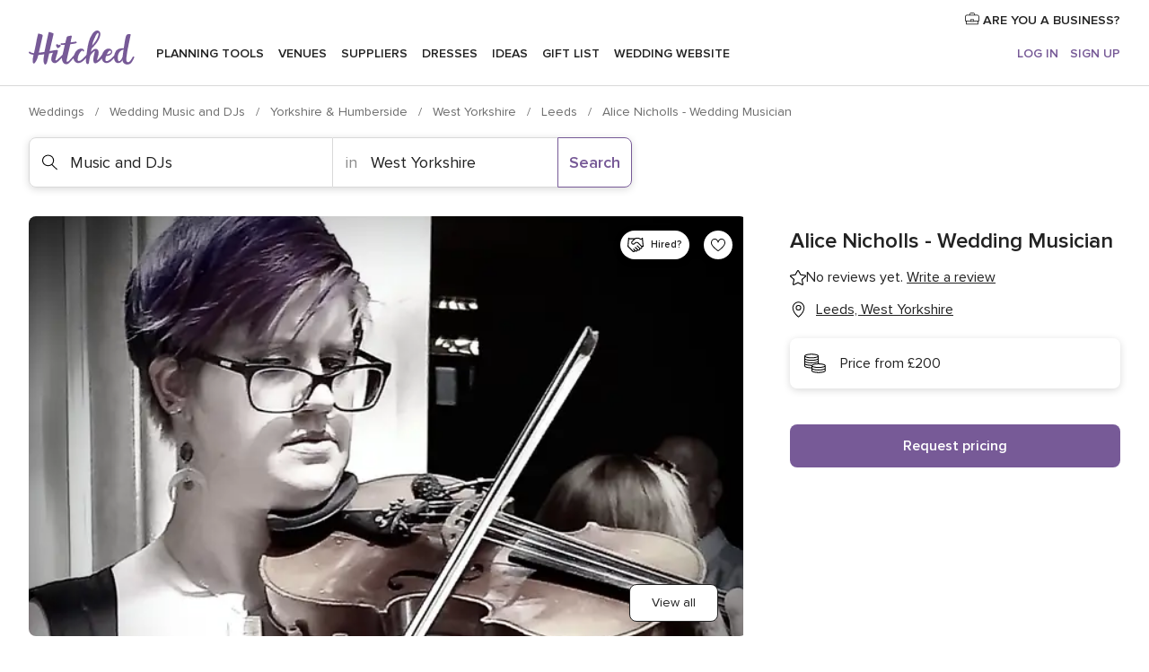

--- FILE ---
content_type: text/html; charset=UTF-8
request_url: https://www.hitched.co.uk/wedding-music-and-djs/alice-nicholls-wedding-musician_306490.htm
body_size: 35652
content:
<!DOCTYPE html>
<html lang="en-GB" prefix="og: http://ogp.me/ns#">
<head>
<meta http-equiv="Content-Type" content="text/html; charset=utf-8">
<title>Alice Nicholls - Wedding Musician in Leeds, West Yorkshire - Updated prices | hitched.co.uk</title>
<meta name="description" content="Alice Nicholls - Wedding Musician (Music and DJs Leeds). Alice Nicholls is a multi-instrumentalist and singer based in Leeds, West Yorkshire. Specialising in a veritable mix of ...">
<meta name="keywords" content="Alice Nicholls - Wedding Musician, Music and DJs Alice Nicholls - Wedding Musician, Wedding Suppliers Alice Nicholls - Wedding Musician, weddings Alice Nicholls - Wedding Musician, wedding Alice Nicholls - Wedding Musician">
<meta name="robots" content="all">
<meta name="distribution" content="global">
<meta name="rating" content="general">
<meta name="pbdate" content="4:37:26 26/01/2026">
<link rel="canonical" href="https://www.hitched.co.uk/wedding-music-and-djs/alice-nicholls-wedding-musician_306490.htm">
<link rel="alternate" href="android-app://uk.co.weddingspot.launcher/weddingspotcouk/m.hitched.co.uk/wedding-music-and-djs/alice-nicholls-wedding-musician_306490.htm">
<meta name="viewport" content="width=device-width, initial-scale=1.0">
<meta name="apple-custom-itunes-app" content="app-id=606949137">
<meta name="apple-itunes-app" content="app-id=606949137, app-argument=https://app.appsflyer.com/id606949137?pid=WP-iOS-UK&c=WP-UK-LANDINGS&s=gb">
<meta name="google-play-app" content="app-id=uk.co.weddingspot.launcher">
<link rel="shortcut icon" href="https://www.hitched.co.uk/mobile/assets/img/favicon/favicon.png">
<meta property="fb:pages" content="83317592798" />
<meta property="fb:app_id" content="917591111729392" />
<meta property="og:type" content="website" />
<meta property="og:title" content="Alice Nicholls - Wedding Musician" />
<meta property="og:description" content="Alice Nicholls is a multi-instrumentalist and singer based in Leeds, West Yorkshire. Specialising in a veritable mix of styles and genres, she is a skilled and experienced performer and loves to see wedding-goers enjoying their best-loved music. She" />
<meta property="og:image" content="https://cdn0.hitched.co.uk/vendor/6490/3_2/1280/jpeg/cc81b3ed-37c1-4d12-8250-8ee7473af2ff_4_306490-165904785237291.jpeg">
<meta property="og:image:secure_url" content="https://cdn0.hitched.co.uk/vendor/6490/3_2/1280/jpeg/cc81b3ed-37c1-4d12-8250-8ee7473af2ff_4_306490-165904785237291.jpeg">
<meta property="og:image:alt" content="Alice Nicholls - Wedding Musician">
<meta property="og:url" content="https://www.hitched.co.uk/wedding-music-and-djs/alice-nicholls-wedding-musician_306490.htm" />
<meta name="twitter:card" content="summary_large_image" />
<link rel="stylesheet" href="https://www.hitched.co.uk/builds/desktop/css/symfnw-Hitched192-1-20260122-011-1_www_m_/WebBundleResponsiveMarketplaceStorefrontHitched.css">
<script>
var internalTrackingService = internalTrackingService || {
triggerSubmit : function() {},
triggerAbandon : function() {},
loaded : false
};
</script>
<script type="text/javascript">
function getCookie (name) {var b = document.cookie.match('(^|;)\\s*' + name + '\\s*=\\s*([^;]+)'); return b ? unescape(b.pop()) : null}
function overrideOneTrustGeo () {
const otgeoCookie = getCookie('otgeo') || '';
const regexp = /^([A-Za-z]+)(?:,([A-Za-z]+))?$/g;
const matches = [...otgeoCookie.matchAll(regexp)][0];
if (matches) {
const countryCode = matches[1];
const stateCode = matches[2];
const geolocationResponse = {
countryCode
};
if (stateCode) {
geolocationResponse.stateCode = stateCode;
}
return {
geolocationResponse
};
}
}
var OneTrust = overrideOneTrustGeo() || undefined;
</script>
<span class="ot-sdk-show-settings" style="display: none"></span>
<script src="https://cdn.cookielaw.org/scripttemplates/otSDKStub.js" data-language="en-GB" data-domain-script="b2ba0fca-b56c-4f55-981c-935cd22f6e66" data-ignore-ga='true' defer></script>
<script>var isCountryCookiesActiveByDefault=false,CONSENT_ANALYTICS_GROUP="C0002",CONSENT_PERSONALIZATION_GROUP="C0003",CONSENT_TARGETED_ADVERTISING_GROUP="C0004",CONSENT_SOCIAL_MEDIA_GROUP="C0005",cookieConsentContent='',hideCookieConsentLayer= '', OptanonAlertBoxClosed='';hideCookieConsentLayer=getCookie('hideCookieConsentLayer');OptanonAlertBoxClosed=getCookie('OptanonAlertBoxClosed');if(hideCookieConsentLayer==="1"||Boolean(OptanonAlertBoxClosed)){cookieConsentContent=queryStringToJSON(getCookie('OptanonConsent')||'');}function getCookie(e){var o=document.cookie.match("(^|;)\\s*"+e+"\\s*=\\s*([^;]+)");return o?unescape(o.pop()):null}function queryStringToJSON(e){var o=e.split("&"),t={};return o.forEach(function(e){e=e.split("="),t[e[0]]=decodeURIComponent(e[1]||"")}),JSON.parse(JSON.stringify(t))}function isCookieGroupAllowed(e){var o=cookieConsentContent.groups;if("string"!=typeof o){if(!isCountryCookiesActiveByDefault && e===CONSENT_ANALYTICS_GROUP && getCookie('hideCookieConsentLayer')==="1"){return true}return isCountryCookiesActiveByDefault;}for(var t=o.split(","),n=0;n<t.length;n++)if(t[n].indexOf(e,0)>=0)return"1"===t[n].split(":")[1];return!1}function userHasAcceptedTheCookies(){var e=document.getElementsByTagName("body")[0],o=document.createEvent("HTMLEvents");cookieConsentContent=queryStringToJSON(getCookie("OptanonConsent")||""),!0===isCookieGroupAllowed(CONSENT_ANALYTICS_GROUP)&&(o.initEvent("analyticsCookiesHasBeenAccepted",!0,!1),e.dispatchEvent(o)),!0===isCookieGroupAllowed(CONSENT_PERSONALIZATION_GROUP)&&(o.initEvent("personalizationCookiesHasBeenAccepted",!0,!1),e.dispatchEvent(o)),!0===isCookieGroupAllowed(CONSENT_TARGETED_ADVERTISING_GROUP)&&(o.initEvent("targetedAdvertisingCookiesHasBeenAccepted",!0,!1),e.dispatchEvent(o)),!0===isCookieGroupAllowed(CONSENT_SOCIAL_MEDIA_GROUP)&&(o.initEvent("socialMediaAdvertisingCookiesHasBeenAccepted",!0,!1),e.dispatchEvent(o))}</script>
<script>
document.getElementsByTagName('body')[0].addEventListener('oneTrustLoaded', function () {
if (OneTrust.GetDomainData()?.ConsentModel?.Name === 'notice only') {
const cookiePolicyLinkSelector = document.querySelectorAll('.ot-sdk-show-settings')
cookiePolicyLinkSelector.forEach((selector) => {
selector.style.display = 'none'
})
}
})
</script>
<script>
function CMP() {
var body = document.getElementsByTagName('body')[0];
var event = document.createEvent('HTMLEvents');
var callbackIAB = (tcData, success) => {
if (success && (tcData.eventStatus === 'tcloaded' || tcData.eventStatus === 'useractioncomplete')) {
window.__tcfapi('removeEventListener', 2, () => {
}, callbackIAB);
if ((typeof window.Optanon !== "undefined" &&
!window.Optanon.GetDomainData().IsIABEnabled) ||
(tcData.gdprApplies &&
typeof window.Optanon !== "undefined" &&
window.Optanon.GetDomainData().IsIABEnabled &&
getCookie('OptanonAlertBoxClosed'))) {
userHasAcceptedTheCookies();
}
if (isCookieGroupAllowed(CONSENT_ANALYTICS_GROUP) !== true) {
event.initEvent('analyticsCookiesHasBeenDenied', true, false);
body.dispatchEvent(event);
}
if (isCookieGroupAllowed(CONSENT_TARGETED_ADVERTISING_GROUP) !== true) {
event.initEvent('targetedAdvertisingCookiesHasBeenDenied', true, false);
body.dispatchEvent(event);
}
if (tcData.gdprApplies && typeof window.Optanon !== "undefined" && window.Optanon.GetDomainData().IsIABEnabled) {
event.initEvent('IABTcDataReady', true, false);
body.dispatchEvent(event);
} else {
event.initEvent('nonIABCountryDataReady', true, false);
body.dispatchEvent(event);
}
}
}
var cnt = 0;
var consentSetInterval = setInterval(function () {
cnt += 1;
if (cnt === 600) {
userHasAcceptedTheCookies();
clearInterval(consentSetInterval);
}
if (typeof window.Optanon !== "undefined" && !window.Optanon.GetDomainData().IsIABEnabled) {
clearInterval(consentSetInterval);
userHasAcceptedTheCookies();
event.initEvent('oneTrustLoaded', true, false);
body.dispatchEvent(event);
event.initEvent('nonIABCountryDataReady', true, false);
body.dispatchEvent(event);
}
if (typeof window.__tcfapi !== "undefined") {
event.initEvent('oneTrustLoaded', true, false);
body.dispatchEvent(event);
clearInterval(consentSetInterval);
window.__tcfapi('addEventListener', 2, callbackIAB);
}
});
}
function OptanonWrapper() {
CMP();
}
</script>
</head><body>
<script>
var gtagScript = function() { var s = document.createElement("script"), el = document.getElementsByTagName("script")[0]; s.defer = true;
s.src = "https://www.googletagmanager.com/gtag/js?id=G-KTQ9MSRPY0";
el.parentNode.insertBefore(s, el);}
window.dataLayer = window.dataLayer || [];
const analyticsGroupOpt = isCookieGroupAllowed(CONSENT_ANALYTICS_GROUP) === true;
const targetedAdsOpt = isCookieGroupAllowed(CONSENT_TARGETED_ADVERTISING_GROUP) === true;
const personalizationOpt = isCookieGroupAllowed(CONSENT_PERSONALIZATION_GROUP) === true;
window['gtag_enable_tcf_support'] = true;
document.getElementsByTagName('body')[0].addEventListener('oneTrustLoaded', function () {
gtagScript();
});
function gtag(){dataLayer.push(arguments);}
gtag('js', new Date());
gtag('consent', 'default', {
'analytics_storage': analyticsGroupOpt ? 'granted' : 'denied',
'ad_storage': targetedAdsOpt ? 'granted' : 'denied',
'ad_user_data': targetedAdsOpt ? 'granted' : 'denied',
'ad_user_personalization': targetedAdsOpt ? 'granted' : 'denied',
'functionality_storage': targetedAdsOpt ? 'granted' : 'denied',
'personalization_storage': personalizationOpt ? 'granted' : 'denied',
'security_storage': 'granted'
});
gtag('set', 'ads_data_redaction', !analyticsGroupOpt);
gtag('set', 'allow_ad_personalization_signals', analyticsGroupOpt);
gtag('set', 'allow_google_signals', analyticsGroupOpt);
gtag('set', 'allow_interest_groups', analyticsGroupOpt);
gtag('config', 'G-KTQ9MSRPY0', { groups: 'analytics', 'send_page_view': false });
gtag('config', 'AW-1071976524', { groups: 'adwords' });
</script>

<div id="app-apps-download-banner" class="branch-banner-placeholder branchBannerPlaceholder"></div>

<a class="layoutSkipMain" href="#layoutMain">Skip to main content</a>
<header class="layoutHeader">
<span class="layoutHeader__hamburger app-header-menu-toggle">
<i class="svgIcon app-svg-async svgIcon__list-menu "   data-name="_common/list-menu" data-svg="https://cdn1.hitched.co.uk/assets/svg/optimized/_common/list-menu.svg" data-svg-lazyload="1"></i></span>
<a class="layoutHeader__logoAnchor app-analytics-event-click"
href="https://www.hitched.co.uk/">
<img src="https://www.hitched.co.uk/assets/img/logos/gen_logoHeader.svg"   alt="Weddings"  width="103" height="35"   >
</a>
<nav class="layoutHeader__nav app-header-nav">
<ul class="layoutNavMenu app-header-list">
<li class="layoutNavMenu__header">
<i class="svgIcon app-svg-async svgIcon__close layoutNavMenu__itemClose app-header-menu-toggle"   data-name="_common/close" data-svg="https://cdn1.hitched.co.uk/assets/svg/optimized/_common/close.svg" data-svg-lazyload="1"></i>        </li>
<li class="layoutNavMenu__item app-header-menu-item-openSection layoutNavMenu__item--my_wedding ">
<a href="https://www.hitched.co.uk/my-wedding-planner/"
class="layoutNavMenu__anchor app-header-menu-itemAnchor app-analytics-track-event-click "
data-tracking-section="header" data-tracking-category="Navigation" data-tracking-category-authed="1"
data-tracking-dt="tools"                >
Planning tools                </a>
<i class="svgIcon app-svg-async svgIcon__angleRightBlood layoutNavMenu__anchorArrow"   data-name="_common/angleRightBlood" data-svg="https://cdn1.hitched.co.uk/assets/svg/optimized/_common/angleRightBlood.svg" data-svg-lazyload="1"></i>
<div class="layoutNavMenuTab app-header-menu-itemDropdown">
<div class="layoutNavMenuTab__layout">
<div class="layoutNavMenuTab__header">
<i class="svgIcon app-svg-async svgIcon__angleLeftBlood layoutNavMenuTab__icon app-header-menu-item-closeSection"   data-name="_common/angleLeftBlood" data-svg="https://cdn1.hitched.co.uk/assets/svg/optimized/_common/angleLeftBlood.svg" data-svg-lazyload="1"></i>    <a class="layoutNavMenuTab__title" href="https://www.hitched.co.uk/my-wedding-planner/">
My wedding    </a>
<i class="svgIcon app-svg-async svgIcon__close layoutNavMenuTab__iconClose app-header-menu-toggle"   data-name="_common/close" data-svg="https://cdn1.hitched.co.uk/assets/svg/optimized/_common/close.svg" data-svg-lazyload="1"></i></div>
<div class="layoutNavMenuTabMyWedding">
<div class="layoutNavMenuTabMyWeddingList">
<a class="layoutNavMenuTabMyWedding__title" href="https://www.hitched.co.uk/my-wedding-planner/">
Plan your unique wedding        </a>
<ul class="layoutNavMenuTabMyWeddingList__content ">
<li class="layoutNavMenuTabMyWeddingList__item layoutNavMenuTabMyWeddingList__item--viewAll">
<a href="https://www.hitched.co.uk/my-wedding-planner/">View all</a>
</li>
<li class="layoutNavMenuTabMyWeddingList__item "
>
<a href="https://www.hitched.co.uk/planner/todo/">
<i class="svgIcon app-svg-async svgIcon__checklist layoutNavMenuTabMyWeddingList__itemIcon"   data-name="tools/categories/checklist" data-svg="https://cdn1.hitched.co.uk/assets/svg/optimized/tools/categories/checklist.svg" data-svg-lazyload="1"></i>                        Checklist                    </a>
</li>
<li class="layoutNavMenuTabMyWeddingList__item "
>
<a href="https://www.hitched.co.uk/planner/guest-manager/">
<i class="svgIcon app-svg-async svgIcon__guests layoutNavMenuTabMyWeddingList__itemIcon"   data-name="tools/categories/guests" data-svg="https://cdn1.hitched.co.uk/assets/svg/optimized/tools/categories/guests.svg" data-svg-lazyload="1"></i>                        Guests                    </a>
</li>
<li class="layoutNavMenuTabMyWeddingList__item "
>
<a href="https://www.hitched.co.uk/planner/tableplanner/">
<i class="svgIcon app-svg-async svgIcon__tables layoutNavMenuTabMyWeddingList__itemIcon"   data-name="tools/categories/tables" data-svg="https://cdn1.hitched.co.uk/assets/svg/optimized/tools/categories/tables.svg" data-svg-lazyload="1"></i>                        Seating chart                    </a>
</li>
<li class="layoutNavMenuTabMyWeddingList__item "
>
<a href="https://www.hitched.co.uk/planner/budget-planner/">
<i class="svgIcon app-svg-async svgIcon__budget layoutNavMenuTabMyWeddingList__itemIcon"   data-name="tools/categories/budget" data-svg="https://cdn1.hitched.co.uk/assets/svg/optimized/tools/categories/budget.svg" data-svg-lazyload="1"></i>                        Budget                    </a>
</li>
<li class="layoutNavMenuTabMyWeddingList__item "
>
<a href="https://www.hitched.co.uk/planner/shortlist/">
<i class="svgIcon app-svg-async svgIcon__vendors layoutNavMenuTabMyWeddingList__itemIcon"   data-name="tools/categories/vendors" data-svg="https://cdn1.hitched.co.uk/assets/svg/optimized/tools/categories/vendors.svg" data-svg-lazyload="1"></i>                        Wedding Suppliers                    </a>
</li>
<li class="layoutNavMenuTabMyWeddingList__item "
>
<a href="https://www.hitched.co.uk/website/index.php?actionReferrer=8">
<i class="svgIcon app-svg-async svgIcon__website layoutNavMenuTabMyWeddingList__itemIcon"   data-name="tools/categories/website" data-svg="https://cdn1.hitched.co.uk/assets/svg/optimized/tools/categories/website.svg" data-svg-lazyload="1"></i>                        Wedding website                    </a>
</li>
<li class="layoutNavMenuTabMyWeddingList__item app-analytics-track-event-click"
data-tracking-category="Navigation"
data-tracking-section="header_venues"
data-tracking-dt="contest"
>
<a href="https://www.hitched.co.uk/rewards">
<i class="svgIcon app-svg-async svgIcon__contest layoutNavMenuTabMyWeddingList__itemIcon"   data-name="tools/categories/contest" data-svg="https://cdn1.hitched.co.uk/assets/svg/optimized/tools/categories/contest.svg" data-svg-lazyload="1"></i>                        Hitched Rewards                    </a>
</li>
</ul>
</div>
<div class="layoutNavMenuTabMyWeddingBanners">
<div class="layoutNavMenuBannerBox app-header-menu-banner app-link "
data-href="https://www.hitched.co.uk/app-weddings"
>
<div class="layoutNavMenuBannerBox__content">
<p class="layoutNavMenuBannerBox__title">Get the Wedding Planning App</p>
<span class="layoutNavMenuBannerBox__subtitle">Get the Hitched app. Dream it. Plan it. Book it. Wherever you are.</span>
</div>
<img data-src="https://www.hitched.co.uk/assets/img/logos/square-icon.svg"  class="lazyload layoutNavMenuBannerBox__icon" alt="App icon"  width="60" height="60"  >
</div>
<div class="layoutNavMenuBannerBox app-header-menu-banner app-link "
data-href="https://www.hitched.co.uk/album-wedding-wedshoots"
>
<div class="layoutNavMenuBannerBox__content">
<a class="layoutNavMenuBannerBox__title" href="https://www.hitched.co.uk/album-wedding-wedshoots">Wedshoots</a>
<span class="layoutNavMenuBannerBox__subtitle">Collect all the photos from your wedding guests.</span>
</div>
<img data-src="https://www.hitched.co.uk/assets/img/wedshoots/ico_wedshoots.svg"  class="lazyload layoutNavMenuBannerBox__icon" alt="Wedshoots icon"  width="60" height="60"  >
</div>
</div>
</div>    </div>
</div>
</li>
<li class="layoutNavMenu__item app-header-menu-item-openSection layoutNavMenu__item--venues ">
<a href="https://www.hitched.co.uk/wedding-venues/"
class="layoutNavMenu__anchor app-header-menu-itemAnchor app-analytics-track-event-click "
data-tracking-section="header" data-tracking-category="Navigation" data-tracking-category-authed="1"
data-tracking-dt="venues"                >
Venues                </a>
<i class="svgIcon app-svg-async svgIcon__angleRightBlood layoutNavMenu__anchorArrow"   data-name="_common/angleRightBlood" data-svg="https://cdn1.hitched.co.uk/assets/svg/optimized/_common/angleRightBlood.svg" data-svg-lazyload="1"></i>
<div class="layoutNavMenuTab app-header-menu-itemDropdown">
<div class="layoutNavMenuTab__layout">
<div class="layoutNavMenuTab__header">
<i class="svgIcon app-svg-async svgIcon__angleLeftBlood layoutNavMenuTab__icon app-header-menu-item-closeSection"   data-name="_common/angleLeftBlood" data-svg="https://cdn1.hitched.co.uk/assets/svg/optimized/_common/angleLeftBlood.svg" data-svg-lazyload="1"></i>    <a class="layoutNavMenuTab__title" href="https://www.hitched.co.uk/wedding-venues/">
Venues    </a>
<i class="svgIcon app-svg-async svgIcon__close layoutNavMenuTab__iconClose app-header-menu-toggle"   data-name="_common/close" data-svg="https://cdn1.hitched.co.uk/assets/svg/optimized/_common/close.svg" data-svg-lazyload="1"></i></div>
<div class="layoutNavMenuTabVenues">
<div class="layoutNavMenuTabVenues__categories">
<div class="layoutNavMenuTabVenuesList">
<a class="layoutNavMenuTabVenues__title"
href="https://www.hitched.co.uk/wedding-venues/">
Wedding Venues            </a>
<ul class="layoutNavMenuTabVenuesList__content">
<li class="layoutNavMenuTabVenuesList__item layoutNavMenuTabVenuesList__item--viewAll">
<a href="https://www.hitched.co.uk/wedding-venues/">View all</a>
</li>
<li class="layoutNavMenuTabVenuesList__item">
<a href="https://www.hitched.co.uk/wedding-venues/barn-wedding-venues/">
Barn Weddings                        </a>
</li>
<li class="layoutNavMenuTabVenuesList__item">
<a href="https://www.hitched.co.uk/wedding-venues/country-wedding-venues/">
Country Weddings                        </a>
</li>
<li class="layoutNavMenuTabVenuesList__item">
<a href="https://www.hitched.co.uk/wedding-venues/pub-or-restaurant-wedding-venues/">
Bar, Pub and Restaurant                        </a>
</li>
<li class="layoutNavMenuTabVenuesList__item">
<a href="https://www.hitched.co.uk/wedding-venues/unique-weddings-wedding-venues/">
Unique and Unusual                        </a>
</li>
<li class="layoutNavMenuTabVenuesList__item">
<a href="https://www.hitched.co.uk/wedding-venues/castle-wedding-venues/">
Castle Weddings                        </a>
</li>
<li class="layoutNavMenuTabVenuesList__item">
<a href="https://www.hitched.co.uk/wedding-venues/historic-wedding-venues/">
Historic Weddings                        </a>
</li>
<li class="layoutNavMenuTabVenuesList__item">
<a href="https://www.hitched.co.uk/wedding-venues/vineyard-weddings-wedding-venues/">
Vineyard and Winery                        </a>
</li>
<li class="layoutNavMenuTabVenuesList__item">
<a href="https://www.hitched.co.uk/wedding-venues/city-wedding-venues/">
City Weddings                        </a>
</li>
<li class="layoutNavMenuTabVenuesList__item">
<a href="https://www.hitched.co.uk/wedding-venues/hotel-wedding-venues/">
Hotels                        </a>
</li>
<li class="layoutNavMenuTabVenuesList__item">
<a href="https://www.hitched.co.uk/wedding-venues/sporting-wedding-venues/">
Sporting                        </a>
</li>
<li class="layoutNavMenuTabVenuesList__item">
<a href="https://www.hitched.co.uk/wedding-venues/woodland-and-festival-wedding-venues/">
Woodland and Festival Weddings                        </a>
</li>
<li class="layoutNavMenuTabVenuesList__item">
<a href="https://www.hitched.co.uk/wedding-venues/coastal-wedding-venues/">
Coastal and Beach Weddings                        </a>
</li>
<li class="layoutNavMenuTabVenuesList__item">
<a href="https://www.hitched.co.uk/wedding-venues/marquee-wedding-venues/">
Marquee and Tent                        </a>
</li>
<li class="layoutNavMenuTabVenuesList__item">
<a href="https://www.hitched.co.uk/wedding-venues/stately-home-wedding-venues/">
Stately Home                        </a>
</li>
<li class="layoutNavMenuTabVenuesList__item">
<a href="https://www.hitched.co.uk/wedding-venues/asian-wedding-wedding-venues/">
Asian Weddings                        </a>
</li>
<li class="layoutNavMenuTabVenuesList__item layoutNavMenuTabVenuesList__item--highlight">
<a href="https://www.hitched.co.uk/promotions/wedding-venues">
Deals                        </a>
</li>
</ul>
</div>
</div>
<div class="layoutNavMenuTabVenuesBanners">
<div class="layoutNavMenuBannerBox app-header-menu-banner app-link app-analytics-track-event-click"
data-href="https://www.hitched.co.uk/destination-wedding"
data-tracking-section=header_venues                      data-tracking-category=Navigation                      data-tracking-dt=destination_weddings         >
<div class="layoutNavMenuBannerBox__content">
<p class="layoutNavMenuBannerBox__title">Destination weddings</p>
<span class="layoutNavMenuBannerBox__subtitle">Plan your wedding abroad.</span>
</div>
<img class="svgIcon svgIcon__plane_destination layoutNavMenuBannerBox__icon lazyload" data-src="https://cdn1.hitched.co.uk/assets/svg/original/illustration/plane_destination.svg"  alt="illustration plane destination" width="56" height="56" >    </div>
<div class="layoutNavMenuBannerBox app-header-menu-banner app-link app-analytics-track-event-click"
data-href="https://www.hitched.co.uk/rewards"
data-tracking-section=header_venues                      data-tracking-category=Navigation                      data-tracking-dt=contest         >
<div class="layoutNavMenuBannerBox__content">
<p class="layoutNavMenuBannerBox__title">Win £3,000</p>
<span class="layoutNavMenuBannerBox__subtitle">Earn entries and participate in the Hitched Rewards contest!</span>
</div>
<img class="svgIcon svgIcon__stars layoutNavMenuBannerBox__icon lazyload" data-src="https://cdn1.hitched.co.uk/assets/svg/original/illustration/stars.svg"  alt="illustration stars" width="56" height="56" >    </div>
</div>
</div>
</div>
</div>
</li>
<li class="layoutNavMenu__item app-header-menu-item-openSection layoutNavMenu__item--vendors ">
<a href="https://www.hitched.co.uk/wedding-suppliers/"
class="layoutNavMenu__anchor app-header-menu-itemAnchor app-analytics-track-event-click "
data-tracking-section="header" data-tracking-category="Navigation" data-tracking-category-authed="1"
data-tracking-dt="vendors"                >
Suppliers                </a>
<i class="svgIcon app-svg-async svgIcon__angleRightBlood layoutNavMenu__anchorArrow"   data-name="_common/angleRightBlood" data-svg="https://cdn1.hitched.co.uk/assets/svg/optimized/_common/angleRightBlood.svg" data-svg-lazyload="1"></i>
<div class="layoutNavMenuTab app-header-menu-itemDropdown">
<div class="layoutNavMenuTab__layout">
<div class="layoutNavMenuTab__header">
<i class="svgIcon app-svg-async svgIcon__angleLeftBlood layoutNavMenuTab__icon app-header-menu-item-closeSection"   data-name="_common/angleLeftBlood" data-svg="https://cdn1.hitched.co.uk/assets/svg/optimized/_common/angleLeftBlood.svg" data-svg-lazyload="1"></i>    <a class="layoutNavMenuTab__title" href="https://www.hitched.co.uk/wedding-suppliers/">
Suppliers    </a>
<i class="svgIcon app-svg-async svgIcon__close layoutNavMenuTab__iconClose app-header-menu-toggle"   data-name="_common/close" data-svg="https://cdn1.hitched.co.uk/assets/svg/optimized/_common/close.svg" data-svg-lazyload="1"></i></div>
<div class="layoutNavMenuTabVendors">
<div class="layoutNavMenuTabVendors__content">
<div class="layoutNavMenuTabVendorsList">
<a class="layoutNavMenuTabVendors__title" href="https://www.hitched.co.uk/wedding-suppliers/">
Book all the services for your wedding            </a>
<ul class="layoutNavMenuTabVendorsList__content">
<li class="layoutNavMenuTabVendorsList__item layoutNavMenuTabVendorsList__item--viewAll">
<a href="https://www.hitched.co.uk/wedding-suppliers/">View all</a>
</li>
<li class="layoutNavMenuTabVendorsList__item">
<i class="svgIcon app-svg-async svgIcon__categPhoto layoutNavMenuTabVendorsList__itemIcon"   data-name="vendors/categories/categPhoto" data-svg="https://cdn1.hitched.co.uk/assets/svg/optimized/vendors/categories/categPhoto.svg" data-svg-lazyload="1"></i>                        <a href="https://www.hitched.co.uk/wedding-photographers/">
Photographers                        </a>
</li>
<li class="layoutNavMenuTabVendorsList__item">
<i class="svgIcon app-svg-async svgIcon__categVideo layoutNavMenuTabVendorsList__itemIcon"   data-name="vendors/categories/categVideo" data-svg="https://cdn1.hitched.co.uk/assets/svg/optimized/vendors/categories/categVideo.svg" data-svg-lazyload="1"></i>                        <a href="https://www.hitched.co.uk/wedding-videographers/">
Videographers                        </a>
</li>
<li class="layoutNavMenuTabVendorsList__item">
<i class="svgIcon app-svg-async svgIcon__categMusic layoutNavMenuTabVendorsList__itemIcon"   data-name="vendors/categories/categMusic" data-svg="https://cdn1.hitched.co.uk/assets/svg/optimized/vendors/categories/categMusic.svg" data-svg-lazyload="1"></i>                        <a href="https://www.hitched.co.uk/wedding-music-and-djs/">
Music and DJs                        </a>
</li>
<li class="layoutNavMenuTabVendorsList__item">
<i class="svgIcon app-svg-async svgIcon__categRental layoutNavMenuTabVendorsList__itemIcon"   data-name="vendors/categories/categRental" data-svg="https://cdn1.hitched.co.uk/assets/svg/optimized/vendors/categories/categRental.svg" data-svg-lazyload="1"></i>                        <a href="https://www.hitched.co.uk/wedding-cars-and-travel/">
Cars and Travel                        </a>
</li>
<li class="layoutNavMenuTabVendorsList__item">
<i class="svgIcon app-svg-async svgIcon__categInvite layoutNavMenuTabVendorsList__itemIcon"   data-name="vendors/categories/categInvite" data-svg="https://cdn1.hitched.co.uk/assets/svg/optimized/vendors/categories/categInvite.svg" data-svg-lazyload="1"></i>                        <a href="https://www.hitched.co.uk/wedding-stationery/">
Stationery                        </a>
</li>
<li class="layoutNavMenuTabVendorsList__item">
<i class="svgIcon app-svg-async svgIcon__categGift layoutNavMenuTabVendorsList__itemIcon"   data-name="vendors/categories/categGift" data-svg="https://cdn1.hitched.co.uk/assets/svg/optimized/vendors/categories/categGift.svg" data-svg-lazyload="1"></i>                        <a href="https://www.hitched.co.uk/wedding-favours/">
Favours                        </a>
</li>
<li class="layoutNavMenuTabVendorsList__item">
<i class="svgIcon app-svg-async svgIcon__categFlower layoutNavMenuTabVendorsList__itemIcon"   data-name="vendors/categories/categFlower" data-svg="https://cdn1.hitched.co.uk/assets/svg/optimized/vendors/categories/categFlower.svg" data-svg-lazyload="1"></i>                        <a href="https://www.hitched.co.uk/wedding-florist/">
Florists                        </a>
</li>
<li class="layoutNavMenuTabVendorsList__item">
<i class="svgIcon app-svg-async svgIcon__categPlanner layoutNavMenuTabVendorsList__itemIcon"   data-name="vendors/categories/categPlanner" data-svg="https://cdn1.hitched.co.uk/assets/svg/optimized/vendors/categories/categPlanner.svg" data-svg-lazyload="1"></i>                        <a href="https://www.hitched.co.uk/wedding-planner/">
Planners                        </a>
</li>
<li class="layoutNavMenuTabVendorsList__item">
<i class="svgIcon app-svg-async svgIcon__categPlane layoutNavMenuTabVendorsList__itemIcon"   data-name="vendors/categories/categPlane" data-svg="https://cdn1.hitched.co.uk/assets/svg/optimized/vendors/categories/categPlane.svg" data-svg-lazyload="1"></i>                        <a href="https://www.hitched.co.uk/wedding-honeymoons/">
Honeymoons                        </a>
</li>
</ul>
</div>
<div class="layoutNavMenuTabVendorsListOthers">
<p class="layoutNavMenuTabVendorsListOthers__subtitle">More wedding professionals</p>
<ul class="layoutNavMenuTabVendorsListOthers__container">
<li class="layoutNavMenuTabVendorsListOthers__item">
<a href="https://www.hitched.co.uk/wedding-beauty-hair-make-up/">
Beauty, Hair & Make Up                        </a>
</li>
<li class="layoutNavMenuTabVendorsListOthers__item">
<a href="https://www.hitched.co.uk/wedding-decorative-hire/">
Decor Hire and Styling                        </a>
</li>
<li class="layoutNavMenuTabVendorsListOthers__item">
<a href="https://www.hitched.co.uk/wedding-mobile-bar-services/">
Mobile Bar Services                        </a>
</li>
<li class="layoutNavMenuTabVendorsListOthers__item">
<a href="https://www.hitched.co.uk/wedding-something-different/">
Something Different                        </a>
</li>
<li class="layoutNavMenuTabVendorsListOthers__item">
<a href="https://www.hitched.co.uk/wedding-bridalwear-shop/">
Bridalwear Shops                        </a>
</li>
<li class="layoutNavMenuTabVendorsListOthers__item">
<a href="https://www.hitched.co.uk/wedding-entertainment/">
Entertainment                        </a>
</li>
<li class="layoutNavMenuTabVendorsListOthers__item">
<a href="https://www.hitched.co.uk/wedding-speechwriting/">
Speechwriting                        </a>
</li>
<li class="layoutNavMenuTabVendorsListOthers__item">
<a href="https://www.hitched.co.uk/wedding-cakes/">
Cakes                        </a>
</li>
<li class="layoutNavMenuTabVendorsListOthers__item">
<a href="https://www.hitched.co.uk/wedding-catering/">
Catering                        </a>
</li>
<li class="layoutNavMenuTabVendorsListOthers__item">
<a href="https://www.hitched.co.uk/wedding-marquee-and-tipi-hire/">
Marquee & Tipi Hire                        </a>
</li>
<li class="layoutNavMenuTabVendorsListOthers__item">
<a href="https://www.hitched.co.uk/wedding-photo-booths/">
Photo Booth                        </a>
</li>
<li class="layoutNavMenuTabVendorsListOthers__item">
<a href="https://www.hitched.co.uk/wedding-celebrants/">
Celebrants                        </a>
</li>
<li class="layoutNavMenuTabVendorsListOthers__deals">
<a href="https://www.hitched.co.uk/promotions/wedding-suppliers">
Deals                        </a>
</li>
</ul>
</div>
</div>
<div class="layoutNavMenuTabVendorsBanners">
<div class="layoutNavMenuBannerBox app-header-menu-banner app-link app-analytics-track-event-click"
data-href="https://www.hitched.co.uk/destination-wedding"
data-tracking-section=header_vendors                      data-tracking-category=Navigation                      data-tracking-dt=destination_weddings         >
<div class="layoutNavMenuBannerBox__content">
<p class="layoutNavMenuBannerBox__title">Destination weddings</p>
<span class="layoutNavMenuBannerBox__subtitle">Plan your wedding abroad.</span>
</div>
<img class="svgIcon svgIcon__plane_destination layoutNavMenuBannerBox__icon lazyload" data-src="https://cdn1.hitched.co.uk/assets/svg/original/illustration/plane_destination.svg"  alt="illustration plane destination" width="56" height="56" >    </div>
<div class="layoutNavMenuBannerBox app-header-menu-banner app-link app-analytics-track-event-click"
data-href="https://www.hitched.co.uk/rewards"
data-tracking-section=header_vendors                      data-tracking-category=Navigation                      data-tracking-dt=contest         >
<div class="layoutNavMenuBannerBox__content">
<p class="layoutNavMenuBannerBox__title">Win £3,000</p>
<span class="layoutNavMenuBannerBox__subtitle">Earn entries and participate in the Hitched Rewards contest!</span>
</div>
<img class="svgIcon svgIcon__stars layoutNavMenuBannerBox__icon lazyload" data-src="https://cdn1.hitched.co.uk/assets/svg/original/illustration/stars.svg"  alt="illustration stars" width="56" height="56" >    </div>
</div>
</div>    </div>
</div>
</li>
<li class="layoutNavMenu__item app-header-menu-item-openSection layoutNavMenu__item--dresses ">
<a href="https://www.hitched.co.uk/wedding-dresses/"
class="layoutNavMenu__anchor app-header-menu-itemAnchor app-analytics-track-event-click "
data-tracking-section="header" data-tracking-category="Navigation" data-tracking-category-authed="1"
data-tracking-dt="dresses"                >
Dresses                </a>
<i class="svgIcon app-svg-async svgIcon__angleRightBlood layoutNavMenu__anchorArrow"   data-name="_common/angleRightBlood" data-svg="https://cdn1.hitched.co.uk/assets/svg/optimized/_common/angleRightBlood.svg" data-svg-lazyload="1"></i>
<div class="layoutNavMenuTab app-header-menu-itemDropdown">
<div class="layoutNavMenuTab__layout">
<div class="layoutNavMenuTab__header">
<i class="svgIcon app-svg-async svgIcon__angleLeftBlood layoutNavMenuTab__icon app-header-menu-item-closeSection"   data-name="_common/angleLeftBlood" data-svg="https://cdn1.hitched.co.uk/assets/svg/optimized/_common/angleLeftBlood.svg" data-svg-lazyload="1"></i>    <a class="layoutNavMenuTab__title" href="https://www.hitched.co.uk/wedding-dresses/">
Dresses    </a>
<i class="svgIcon app-svg-async svgIcon__close layoutNavMenuTab__iconClose app-header-menu-toggle"   data-name="_common/close" data-svg="https://cdn1.hitched.co.uk/assets/svg/optimized/_common/close.svg" data-svg-lazyload="1"></i></div>
<div class="layoutNavMenuTabDresses">
<div class="layoutNavMenuTabDressesList">
<a class="layoutNavMenuTabDresses__title" href="https://www.hitched.co.uk/wedding-dresses/">
Attire for the entire wedding party        </a>
<ul class="layoutNavMenuTabDressesList__content">
<li class="layoutNavMenuTabDressesList__item layoutNavMenuTabDressesList__item--viewAll">
<a href="https://www.hitched.co.uk/wedding-dresses/">View all</a>
</li>
<li class="layoutNavMenuTabDressesList__item">
<a href="https://www.hitched.co.uk/wedding-dresses/" class="layoutNavMenuTabDressesList__Link">
<i class="svgIcon app-svg-async svgIcon__bride-dress layoutNavMenuTabDressesList__itemIcon"   data-name="dresses/categories/bride-dress" data-svg="https://cdn1.hitched.co.uk/assets/svg/optimized/dresses/categories/bride-dress.svg" data-svg-lazyload="1"></i>                        Bride                    </a>
</li>
<li class="layoutNavMenuTabDressesList__item">
<a href="https://www.hitched.co.uk/mens-wedding-suits/" class="layoutNavMenuTabDressesList__Link">
<i class="svgIcon app-svg-async svgIcon__suit layoutNavMenuTabDressesList__itemIcon"   data-name="dresses/categories/suit" data-svg="https://cdn1.hitched.co.uk/assets/svg/optimized/dresses/categories/suit.svg" data-svg-lazyload="1"></i>                        Groom                    </a>
</li>
<li class="layoutNavMenuTabDressesList__item">
<a href="https://www.hitched.co.uk/mother-of-the-bride/" class="layoutNavMenuTabDressesList__Link">
<i class="svgIcon app-svg-async svgIcon__godmum layoutNavMenuTabDressesList__itemIcon"   data-name="dresses/categories/godmum" data-svg="https://cdn1.hitched.co.uk/assets/svg/optimized/dresses/categories/godmum.svg" data-svg-lazyload="1"></i>                        Mother of the bride                    </a>
</li>
<li class="layoutNavMenuTabDressesList__item">
<a href="https://www.hitched.co.uk/bridesmaids-dresses/" class="layoutNavMenuTabDressesList__Link">
<i class="svgIcon app-svg-async svgIcon__dress layoutNavMenuTabDressesList__itemIcon"   data-name="dresses/categories/dress" data-svg="https://cdn1.hitched.co.uk/assets/svg/optimized/dresses/categories/dress.svg" data-svg-lazyload="1"></i>                        Bridesmaids                    </a>
</li>
<li class="layoutNavMenuTabDressesList__item">
<a href="https://www.hitched.co.uk/bridal-headwear-and-jewellery/" class="layoutNavMenuTabDressesList__Link">
<i class="svgIcon app-svg-async svgIcon__diamond layoutNavMenuTabDressesList__itemIcon"   data-name="dresses/categories/diamond" data-svg="https://cdn1.hitched.co.uk/assets/svg/optimized/dresses/categories/diamond.svg" data-svg-lazyload="1"></i>                        Jewellery                    </a>
</li>
<li class="layoutNavMenuTabDressesList__item">
<a href="https://www.hitched.co.uk/wedding-shoes/" class="layoutNavMenuTabDressesList__Link">
<i class="svgIcon app-svg-async svgIcon__shoe layoutNavMenuTabDressesList__itemIcon"   data-name="dresses/categories/shoe" data-svg="https://cdn1.hitched.co.uk/assets/svg/optimized/dresses/categories/shoe.svg" data-svg-lazyload="1"></i>                        Shoes                    </a>
</li>
<li class="layoutNavMenuTabDressesList__item">
<a href="https://www.hitched.co.uk/wedding-cufflinks-and-watches/" class="layoutNavMenuTabDressesList__Link">
<i class="svgIcon app-svg-async svgIcon__handbag layoutNavMenuTabDressesList__itemIcon"   data-name="dresses/categories/handbag" data-svg="https://cdn1.hitched.co.uk/assets/svg/optimized/dresses/categories/handbag.svg" data-svg-lazyload="1"></i>                        Cufflinks                    </a>
</li>
<li class="layoutNavMenuTabDressesList__item">
<a href="https://www.hitched.co.uk/wedding-rings/" class="layoutNavMenuTabDressesList__Link">
<i class="svgIcon app-svg-async svgIcon__ring layoutNavMenuTabDressesList__itemIcon"   data-name="dresses/categories/ring" data-svg="https://cdn1.hitched.co.uk/assets/svg/optimized/dresses/categories/ring.svg" data-svg-lazyload="1"></i>                        Rings                    </a>
</li>
</ul>
</div>
<div class="layoutNavMenuTabDressesFeatured">
<p class="layoutNavMenuTabDresses__subtitle">Featured designers</p>
<div class="layoutNavMenuTabDressesFeatured__content">
<a href="https://www.hitched.co.uk/wedding-dresses/martin-thornburg-for-mon-cheri/">
<figure class="layoutNavMenuTabDressesFeaturedItem">
<img data-src="https://cdn0.hitched.co.uk/cat/wedding-dresses/martin-thornburg-for-mon-cheri/mt1443-fedora--mfvr603785.jpg"  class="lazyload layoutNavMenuTabDressesFeaturedItem__image" alt="Martin Thornburg for Mon Cheri"  width="290" height="406"  >
<figcaption class="layoutNavMenuTabDressesFeaturedItem__name">Martin Thornburg for Mon Cheri</figcaption>
</figure>
</a>
<a href="https://www.hitched.co.uk/wedding-dresses/sincerity-bridal/">
<figure class="layoutNavMenuTabDressesFeaturedItem">
<img data-src="https://cdn0.hitched.co.uk/cat/wedding-dresses/sincerity-bridal/44565--mfvr629365.jpg"  class="lazyload layoutNavMenuTabDressesFeaturedItem__image" alt="Sincerity Bridal"  width="290" height="406"  >
<figcaption class="layoutNavMenuTabDressesFeaturedItem__name">Sincerity Bridal</figcaption>
</figure>
</a>
<a href="https://www.hitched.co.uk/wedding-dresses/justin-alexander/">
<figure class="layoutNavMenuTabDressesFeaturedItem">
<img data-src="https://cdn0.hitched.co.uk/cat/wedding-dresses/justin-alexander/landon--mfvr627999.jpg"  class="lazyload layoutNavMenuTabDressesFeaturedItem__image" alt="Justin Alexander"  width="290" height="406"  >
<figcaption class="layoutNavMenuTabDressesFeaturedItem__name">Justin Alexander</figcaption>
</figure>
</a>
<a href="https://www.hitched.co.uk/wedding-dresses/jennifer-wren/">
<figure class="layoutNavMenuTabDressesFeaturedItem">
<img data-src="https://cdn0.hitched.co.uk/cat/wedding-dresses/jennifer-wren/jw230921--mfvr603581.jpg"  class="lazyload layoutNavMenuTabDressesFeaturedItem__image" alt="Jennifer Wren"  width="290" height="406"  >
<figcaption class="layoutNavMenuTabDressesFeaturedItem__name">Jennifer Wren</figcaption>
</figure>
</a>
<a href="https://www.hitched.co.uk/wedding-dresses/martina-liana/">
<figure class="layoutNavMenuTabDressesFeaturedItem">
<img data-src="https://cdn0.hitched.co.uk/cat/wedding-dresses/martina-liana/ml1998--mfvr627295.jpg"  class="lazyload layoutNavMenuTabDressesFeaturedItem__image" alt="Martina Liana"  width="290" height="406"  >
<figcaption class="layoutNavMenuTabDressesFeaturedItem__name">Martina Liana</figcaption>
</figure>
</a>
</div>
</div>
</div>
</div>
</div>
</li>
<li class="layoutNavMenu__item app-header-menu-item-openSection layoutNavMenu__item--articles ">
<a href="https://www.hitched.co.uk/wedding-planning/"
class="layoutNavMenu__anchor app-header-menu-itemAnchor app-analytics-track-event-click "
data-tracking-section="header" data-tracking-category="Navigation" data-tracking-category-authed="1"
data-tracking-dt="ideas"                >
Ideas                </a>
<i class="svgIcon app-svg-async svgIcon__angleRightBlood layoutNavMenu__anchorArrow"   data-name="_common/angleRightBlood" data-svg="https://cdn1.hitched.co.uk/assets/svg/optimized/_common/angleRightBlood.svg" data-svg-lazyload="1"></i>
<div class="layoutNavMenuTab app-header-menu-itemDropdown">
<div class="layoutNavMenuTab__layout">
<div class="layoutNavMenuTab__header">
<i class="svgIcon app-svg-async svgIcon__angleLeftBlood layoutNavMenuTab__icon app-header-menu-item-closeSection"   data-name="_common/angleLeftBlood" data-svg="https://cdn1.hitched.co.uk/assets/svg/optimized/_common/angleLeftBlood.svg" data-svg-lazyload="1"></i>    <a class="layoutNavMenuTab__title" href="https://www.hitched.co.uk/wedding-planning/">
Wedding ideas    </a>
<i class="svgIcon app-svg-async svgIcon__close layoutNavMenuTab__iconClose app-header-menu-toggle"   data-name="_common/close" data-svg="https://cdn1.hitched.co.uk/assets/svg/optimized/_common/close.svg" data-svg-lazyload="1"></i></div>
<div class="layoutNavMenuTabArticles">
<div class="layoutNavMenuTabArticlesList">
<a class="layoutNavMenuTabArticles__title" href="https://www.hitched.co.uk/wedding-planning/">
Wedding inspiration and ideas        </a>
<ul class="layoutNavMenuTabArticlesList__content">
<li class="layoutNavMenuTabArticlesList__item layoutNavMenuTabArticlesList__item--viewAll">
<a href="https://www.hitched.co.uk/wedding-planning/">View all</a>
</li>
<li class="layoutNavMenuTabArticlesList__item">
<a href="https://www.hitched.co.uk/real-weddings/">
Real Weddings                    </a>
</li>
<li class="layoutNavMenuTabArticlesList__item">
<a href="https://www.hitched.co.uk/wedding-planning/organising-and-planning/">
Planning Essentials                    </a>
</li>
<li class="layoutNavMenuTabArticlesList__item">
<a href="https://www.hitched.co.uk/wedding-planning/invite-wording-and-etiquette/">
Stationery and Wording Ideas                    </a>
</li>
<li class="layoutNavMenuTabArticlesList__item">
<a href="https://www.hitched.co.uk/wedding-planning/budget/">
Budget                    </a>
</li>
<li class="layoutNavMenuTabArticlesList__item">
<a href="https://www.hitched.co.uk/wedding-planning/stag-and-hen/">
Stag and Hen                    </a>
</li>
<li class="layoutNavMenuTabArticlesList__item">
<a href="https://www.hitched.co.uk/wedding-planning/ceremony-and-reception/">
Ceremony and Reception                    </a>
</li>
<li class="layoutNavMenuTabArticlesList__item">
<a href="https://www.hitched.co.uk/wedding-planning/entertainment/">
Entertainment                    </a>
</li>
<li class="layoutNavMenuTabArticlesList__item">
<a href="https://www.hitched.co.uk/wedding-planning/bridalwear-articles/">
Wedding Fashion                    </a>
</li>
<li class="layoutNavMenuTabArticlesList__item">
<a href="https://www.hitched.co.uk/wedding-planning/flowers/">
Flowers                    </a>
</li>
<li class="layoutNavMenuTabArticlesList__item">
<a href="https://www.hitched.co.uk/wedding-planning/cakes/">
Cakes                    </a>
</li>
<li class="layoutNavMenuTabArticlesList__item">
<a href="https://www.hitched.co.uk/wedding-planning/photography/">
Photography                    </a>
</li>
<li class="layoutNavMenuTabArticlesList__item">
<a href="https://www.hitched.co.uk/wedding-planning/beauty/">
Beauty and Wellbeing                    </a>
</li>
<li class="layoutNavMenuTabArticlesList__item">
<a href="https://www.hitched.co.uk/wedding-planning/wedding-diy/">
Wedding DIY                    </a>
</li>
<li class="layoutNavMenuTabArticlesList__item">
<a href="https://www.hitched.co.uk/wedding-planning/honeymoon-articles/">
Honeymoons                    </a>
</li>
<li class="layoutNavMenuTabArticlesList__item">
<a href="https://www.hitched.co.uk/wedding-speeches/">
Wedding Speeches                    </a>
</li>
<li class="layoutNavMenuTabArticlesList__item">
<a href="https://www.hitched.co.uk/wedding-planning/news/">
News                    </a>
</li>
<li class="layoutNavMenuTabArticlesList__item">
<a href="https://www.hitched.co.uk/wedding-planning/promotional/">
Promotional                    </a>
</li>
<li class="layoutNavMenuTabArticlesList__item">
<a href="https://www.hitched.co.uk/wedding-songs/">
Wedding Songs                    </a>
</li>
</ul>
</div>
<div class="layoutNavMenuTabArticlesBanners">
<div class="layoutNavMenuTabArticlesBannersItem app-header-menu-banner app-link"
data-href="https://www.hitched.co.uk/wedding-photos">
<figure class="layoutNavMenuTabArticlesBannersItem__figure">
<img data-src="https://www.hitched.co.uk/assets/img/components/header/tabs/realweddings_banner.jpg" data-srcset="https://www.hitched.co.uk/assets/img/components/header/tabs/realweddings_banner@2x.jpg 2x" class="lazyload layoutNavMenuTabArticlesBannersItem__image" alt="Real weddings"  width="304" height="90"  >
<figcaption class="layoutNavMenuTabArticlesBannersItem__content">
<a href="https://www.hitched.co.uk/wedding-photos"
title="Real weddings"
class="layoutNavMenuTabArticlesBannersItem__title">Real weddings</a>
<p class="layoutNavMenuTabArticlesBannersItem__description">
Find wedding inspiration that fits your style with photos from real couples.            </p>
</figcaption>
</figure>
</div>
</div>
</div>    </div>
</div>
</li>
<li class="layoutNavMenu__item app-header-menu-item-openSection layoutNavMenu__item--community ">
<a href="https://forums.hitched.co.uk/"
class="layoutNavMenu__anchor app-header-menu-itemAnchor app-analytics-track-event-click "
data-tracking-section="header" data-tracking-category="Navigation" data-tracking-category-authed="1"
data-tracking-dt="community"                >
Wedding forums                </a>
<i class="svgIcon app-svg-async svgIcon__angleRightBlood layoutNavMenu__anchorArrow"   data-name="_common/angleRightBlood" data-svg="https://cdn1.hitched.co.uk/assets/svg/optimized/_common/angleRightBlood.svg" data-svg-lazyload="1"></i>
<div class="layoutNavMenuTab app-header-menu-itemDropdown">
<div class="layoutNavMenuTab__layout">
<div class="layoutNavMenuTab__header">
<i class="svgIcon app-svg-async svgIcon__angleLeftBlood layoutNavMenuTab__icon app-header-menu-item-closeSection"   data-name="_common/angleLeftBlood" data-svg="https://cdn1.hitched.co.uk/assets/svg/optimized/_common/angleLeftBlood.svg" data-svg-lazyload="1"></i>    <a class="layoutNavMenuTab__title" href="https://forums.hitched.co.uk/">
Wedding forums    </a>
<i class="svgIcon app-svg-async svgIcon__close layoutNavMenuTab__iconClose app-header-menu-toggle"   data-name="_common/close" data-svg="https://cdn1.hitched.co.uk/assets/svg/optimized/_common/close.svg" data-svg-lazyload="1"></i></div>
<div class="layoutNavMenuTabCommunity">
<div class="layoutNavMenuTabCommunityList">
<a class="layoutNavMenuTabCommunity__title" href="https://forums.hitched.co.uk/">
Forums        </a>
<ul class="layoutNavMenuTabCommunityList__content">
<li class="layoutNavMenuTabCommunityList__item layoutNavMenuTabCommunityList__item--viewAll">
<a href="https://forums.hitched.co.uk/">View all</a>
</li>
<li class="layoutNavMenuTabCommunityList__item">
<a href="https://forums.hitched.co.uk/chat/forums/topic/beauty-and-attire/">
Wedding Attire                    </a>
</li>
<li class="layoutNavMenuTabCommunityList__item">
<a href="https://forums.hitched.co.uk/chat/forums/topic/honeymoons-getting-married-abroad-105/">
Honeymoons & Getting Married Abroad                    </a>
</li>
<li class="layoutNavMenuTabCommunityList__item">
<a href="https://forums.hitched.co.uk/chat/forums/topic/feedback-to-hitched-37/">
Feedback to Hitched                    </a>
</li>
<li class="layoutNavMenuTabCommunityList__item">
<a href="https://forums.hitched.co.uk/chat/forums/topic/wedding-planning-27/">
Planning                    </a>
</li>
<li class="layoutNavMenuTabCommunityList__item">
<a href="https://forums.hitched.co.uk/chat/forums/topic/just-married-28/">
Just Married                    </a>
</li>
<li class="layoutNavMenuTabCommunityList__item">
<a href="https://forums.hitched.co.uk/chat/forums/topic/for-sale-31/">
For Sale                    </a>
</li>
<li class="layoutNavMenuTabCommunityList__item">
<a href="https://forums.hitched.co.uk/chat/forums/topic/etiquette-and-advice/">
Etiquette and Advice                    </a>
</li>
<li class="layoutNavMenuTabCommunityList__item">
<a href="https://forums.hitched.co.uk/chat/forums/topic/weight-loss-forum-35/">
Beauty & Wellbeing                    </a>
</li>
<li class="layoutNavMenuTabCommunityList__item">
<a href="https://forums.hitched.co.uk/chat/forums/topic/off-topic-posts-34/">
Off Topic Posts                    </a>
</li>
<li class="layoutNavMenuTabCommunityList__item">
<a href="https://forums.hitched.co.uk/chat/forums/topic/wanted-32/">
Wanted                    </a>
</li>
</ul>
</div>
<div class="layoutNavMenuTabCommunityLast">
<p class="layoutNavMenuTabCommunityLast__subtitle app-header-menu-community app-link"
role="link"
tabindex="0" data-href="https://forums.hitched.co.uk/">Check out the latest</p>
<ul class="layoutNavMenuTabCommunityLast__list">
<li>
<a href="https://forums.hitched.co.uk/">
Discussions                    </a>
</li>
<li>
<a href="https://forums.hitched.co.uk/chat/forums/photos">
Photos                    </a>
</li>
<li>
<a href="https://forums.hitched.co.uk/chat/forums/videos">
Videos                    </a>
</li>
<li>
<a href="https://forums.hitched.co.uk/chat/forums/users">
Members                    </a>
</li>
</ul>
</div>
</div>    </div>
</div>
</li>
<li class="layoutNavMenu__item  layoutNavMenu__item--gifts ">
<a href="https://www.hitched.co.uk/giftlist/"
class="layoutNavMenu__anchor app-header-menu-itemAnchor app-analytics-track-event-click "
data-tracking-section="header" data-tracking-category="Navigation" data-tracking-category-authed="1"
data-tracking-dt="gift_list"                >
Gift List                </a>
</li>
<li class="layoutNavMenu__item app-header-menu-item-openSection layoutNavMenu__item--websites ">
<a href="https://www.hitched.co.uk/wedding-website/"
class="layoutNavMenu__anchor app-header-menu-itemAnchor app-analytics-track-event-click "
data-tracking-section="header" data-tracking-category="Navigation" data-tracking-category-authed="1"
data-tracking-dt="wedding_websites"                >
<span>Wedding&nbsp;</span>Website                </a>
<i class="svgIcon app-svg-async svgIcon__angleRightBlood layoutNavMenu__anchorArrow"   data-name="_common/angleRightBlood" data-svg="https://cdn1.hitched.co.uk/assets/svg/optimized/_common/angleRightBlood.svg" data-svg-lazyload="1"></i>
<div class="layoutNavMenuTab app-header-menu-itemDropdown">
<div class="layoutNavMenuTab__layout">
<div class="layoutNavMenuTab__header">
<i class="svgIcon app-svg-async svgIcon__angleLeftBlood layoutNavMenuTab__icon app-header-menu-item-closeSection"   data-name="_common/angleLeftBlood" data-svg="https://cdn1.hitched.co.uk/assets/svg/optimized/_common/angleLeftBlood.svg" data-svg-lazyload="1"></i>    <a class="layoutNavMenuTab__title" href="https://www.hitched.co.uk/wedding-website/">
Your wedding website    </a>
<i class="svgIcon app-svg-async svgIcon__close layoutNavMenuTab__iconClose app-header-menu-toggle"   data-name="_common/close" data-svg="https://cdn1.hitched.co.uk/assets/svg/optimized/_common/close.svg" data-svg-lazyload="1"></i></div>
<div class="layoutNavMenuTabWebsites">
<div class="layoutNavMenuTabWebsitesList">
<a class="layoutNavMenuTabWebsites__title app-ua-track-event"
data-track-c='Navigation' data-track-a='a-click' data-track-l='d-mobile+s-header_wws+o-vendors_item_profile+dt-wizard' data-track-v='0' data-track-ni='0'                href="https://www.hitched.co.uk/tools/website-wizard?actionReferrer=11">
Your own wedding website in minutes            </a>
<ul class="layoutNavMenuTabWebsitesList__content">
<li class="layoutNavMenuTabWebsitesList__item">
<a class="layoutNavMenuTabWebsitesList__Link" href="https://www.hitched.co.uk/tools/website-wizard?actionReferrer=3">
Create your wedding website                    </a>
</li>
<li class="layoutNavMenuTabWebsitesList__item">
<a class="layoutNavMenuTabWebsitesList__Link" href="https://www.hitched.co.uk/find-wedding-website">
Find a couple's Hitched website                    </a>
</li>
</ul>
</div>
<div class="layoutNavMenuTabWebsiteFeatured">
<a class="layoutNavMenuTabWebsiteFeatured__subtitle app-ua-track-event"
data-track-c='Navigation' data-track-a='a-click' data-track-l='d-mobile+s-header_wws+o-vendors_item_profile+dt-wizard' data-track-v='0' data-track-ni='0'                href="https://www.hitched.co.uk/tools/website-wizard?actionReferrer=12">
Choose your design            </a>
<div class="layoutNavMenuTabWebsiteFeatured__wrapperCards">
<a class="layoutNavMenuTabWebsiteFeatured__anchorCard app-ua-track-event"
data-track-c='Navigation' data-track-a='a-click' data-track-l='d-mobile+s-header_wws+o-vendors_item_profile+dt-website_choose_design_1' data-track-v='0' data-track-ni='0'                    href="https://www.hitched.co.uk/tools/website-wizard?templateId=285&layoutId=1&actionReferrer=5">
<div class=" layoutNavMenuTabWebsiteFeatured__card layoutNavMenuTabWebsiteFeatured__card--smallCard "
data-id="285"
data-page=""
data-option="setTemplate"
data-id-layout="1"
data-custom-layout=""
data-css-class="all_designs/dynamicBlock.min.css"
data-family="dynamic"
data-premium="0">
<img data-src="https://cdn0.hitched.co.uk/website/fotos/templates/285_thumb_mobile_sm@2x.jpg?v=6dba2b99f29f29459469dfa36beeba67" data-srcset="https://cdn0.hitched.co.uk/website/fotos/templates/285_thumb_mobile_sm@2x.jpg?v=6dba2b99f29f29459469dfa36beeba67 1x, https://cdn0.hitched.co.uk/website/fotos/templates/285_thumb_mobile_sm@2x.jpg?v=6dba2b99f29f29459469dfa36beeba67 2x" class="lazyload layoutNavMenuTabWebsiteFeatured__thumb layoutNavMenuTabWebsiteFeatured__thumbMobile" alt=""  width="150" height="325"  >
<img data-src="https://cdn0.hitched.co.uk/website/fotos/templates/285_thumb_md.jpg?v=6dba2b99f29f29459469dfa36beeba67" data-srcset="https://cdn0.hitched.co.uk/website/fotos/templates/285_thumb_md.jpg?v=6dba2b99f29f29459469dfa36beeba67 1x, https://cdn0.hitched.co.uk/website/fotos/templates/285_thumb_md@2x.jpg?v=6dba2b99f29f29459469dfa36beeba67 2x" class="lazyload layoutNavMenuTabWebsiteFeatured__thumb layoutNavMenuTabWebsiteFeatured__thumb--smallImageVertical" alt=""  width="560" height="704"  >
</div>
<div class="layoutNavMenuTabWebsiteFeatured__title">
Simply Us    </div>
</a>
<a class="layoutNavMenuTabWebsiteFeatured__anchorCard app-ua-track-event"
data-track-c='Navigation' data-track-a='a-click' data-track-l='d-mobile+s-header_wws+o-vendors_item_profile+dt-website_choose_design_2' data-track-v='0' data-track-ni='0'                    href="https://www.hitched.co.uk/tools/website-wizard?templateId=149&layoutId=1&actionReferrer=5">
<div class=" layoutNavMenuTabWebsiteFeatured__card layoutNavMenuTabWebsiteFeatured__card--smallCard "
data-id="149"
data-page=""
data-option="setTemplate"
data-id-layout="1"
data-custom-layout=""
data-css-class="all_designs/tangerine_dream/default.min.css"
data-family="decoration"
data-premium="0">
<img data-src="https://cdn1.hitched.co.uk/assets/img/wedsites/thumb_mobile/en/tangerine_dream_sm@2x.jpg" data-srcset="https://cdn1.hitched.co.uk/assets/img/wedsites/thumb_mobile/en/tangerine_dream_sm@2x.jpg 1x, https://cdn1.hitched.co.uk/assets/img/wedsites/thumb_mobile/en/tangerine_dream_sm@2x.jpg 2x" class="lazyload layoutNavMenuTabWebsiteFeatured__thumb layoutNavMenuTabWebsiteFeatured__thumbMobile" alt=""  width="150" height="325"  >
<img data-src="https://cdn1.hitched.co.uk/assets/img/wedsites/thumb/en/tangerine_dream_md.jpg" data-srcset="https://cdn1.hitched.co.uk/assets/img/wedsites/thumb/en/tangerine_dream_md.jpg 1x, https://cdn1.hitched.co.uk/assets/img/wedsites/thumb/en/tangerine_dream_md@2x.jpg 2x" class="lazyload layoutNavMenuTabWebsiteFeatured__thumb layoutNavMenuTabWebsiteFeatured__thumb--smallImageVertical" alt=""  width="560" height="704"  >
</div>
<div class="layoutNavMenuTabWebsiteFeatured__title">
Tangerine Dream    </div>
</a>
<a class="layoutNavMenuTabWebsiteFeatured__anchorCard app-ua-track-event"
data-track-c='Navigation' data-track-a='a-click' data-track-l='d-mobile+s-header_wws+o-vendors_item_profile+dt-website_choose_design_3' data-track-v='0' data-track-ni='0'                    href="https://www.hitched.co.uk/tools/website-wizard?templateId=155&layoutId=1&actionReferrer=5">
<div class=" layoutNavMenuTabWebsiteFeatured__card layoutNavMenuTabWebsiteFeatured__card--smallCard "
data-id="155"
data-page=""
data-option="setTemplate"
data-id-layout="1"
data-custom-layout=""
data-css-class="all_designs/dark_deco/default.min.css"
data-family="decoration"
data-premium="0">
<img data-src="https://cdn1.hitched.co.uk/assets/img/wedsites/thumb_mobile/en/dark_deco_sm@2x.jpg" data-srcset="https://cdn1.hitched.co.uk/assets/img/wedsites/thumb_mobile/en/dark_deco_sm@2x.jpg 1x, https://cdn1.hitched.co.uk/assets/img/wedsites/thumb_mobile/en/dark_deco_sm@2x.jpg 2x" class="lazyload layoutNavMenuTabWebsiteFeatured__thumb layoutNavMenuTabWebsiteFeatured__thumbMobile" alt=""  width="150" height="325"  >
<img data-src="https://cdn1.hitched.co.uk/assets/img/wedsites/thumb/en/dark_deco_md.jpg" data-srcset="https://cdn1.hitched.co.uk/assets/img/wedsites/thumb/en/dark_deco_md.jpg 1x, https://cdn1.hitched.co.uk/assets/img/wedsites/thumb/en/dark_deco_md@2x.jpg 2x" class="lazyload layoutNavMenuTabWebsiteFeatured__thumb layoutNavMenuTabWebsiteFeatured__thumb--smallImageVertical" alt=""  width="560" height="704"  >
</div>
<div class="layoutNavMenuTabWebsiteFeatured__title">
Dark Deco    </div>
</a>
<a class="layoutNavMenuTabWebsiteFeatured__anchorCard app-ua-track-event"
data-track-c='Navigation' data-track-a='a-click' data-track-l='d-mobile+s-header_wws+o-vendors_item_profile+dt-website_choose_design_4' data-track-v='0' data-track-ni='0'                    href="https://www.hitched.co.uk/tools/website-wizard?templateId=265&layoutId=1&actionReferrer=5">
<div class=" layoutNavMenuTabWebsiteFeatured__card layoutNavMenuTabWebsiteFeatured__card--smallCard "
data-id="265"
data-page=""
data-option="setTemplate"
data-id-layout="1"
data-custom-layout=""
data-css-class="all_designs/dynamicBlock.min.css"
data-family="dynamic"
data-premium="0">
<img data-src="https://cdn0.hitched.co.uk/website/fotos/templates/265_thumb_mobile_sm@2x.jpg?v=6dba2b99f29f29459469dfa36beeba67" data-srcset="https://cdn0.hitched.co.uk/website/fotos/templates/265_thumb_mobile_sm@2x.jpg?v=6dba2b99f29f29459469dfa36beeba67 1x, https://cdn0.hitched.co.uk/website/fotos/templates/265_thumb_mobile_sm@2x.jpg?v=6dba2b99f29f29459469dfa36beeba67 2x" class="lazyload layoutNavMenuTabWebsiteFeatured__thumb layoutNavMenuTabWebsiteFeatured__thumbMobile" alt=""  width="150" height="325"  >
<img data-src="https://cdn0.hitched.co.uk/website/fotos/templates/265_thumb_md.jpg?v=6dba2b99f29f29459469dfa36beeba67" data-srcset="https://cdn0.hitched.co.uk/website/fotos/templates/265_thumb_md.jpg?v=6dba2b99f29f29459469dfa36beeba67 1x, https://cdn0.hitched.co.uk/website/fotos/templates/265_thumb_md@2x.jpg?v=6dba2b99f29f29459469dfa36beeba67 2x" class="lazyload layoutNavMenuTabWebsiteFeatured__thumb layoutNavMenuTabWebsiteFeatured__thumb--smallImageVertical" alt=""  width="560" height="704"  >
</div>
<div class="layoutNavMenuTabWebsiteFeatured__title">
Formal Ampersand    </div>
</a>
</div>
<a class="layoutNavMenuTabWebsiteFeatured__seeMoreWebsites app-ua-track-event"
data-track-c='Navigation' data-track-a='a-click' data-track-l='d-mobile+s-header_wws+o-vendors_item_profile+dt-website_wizard_all_designs' data-track-v='0' data-track-ni='0'            href="https://www.hitched.co.uk/tools/website-wizard?actionReferrer=6">
See all website designs        </a>
</div>
</div>
</div>
</div>
</li>
<li class="layoutNavMenu__itemFooter layoutNavMenu__itemFooter--bordered app-analytics-track-event-click"
data-tracking-section="header"
data-tracking-category="Navigation"
data-tracking-dt="contest"
data-tracking-category-authed="1"
>
<a class="layoutNavMenu__anchorFooter" href="https://www.hitched.co.uk/rewards">
<i class="svgIcon app-svg-async svgIcon__celebrate "   data-name="_common/celebrate" data-svg="https://cdn1.hitched.co.uk/assets/svg/optimized/_common/celebrate.svg" data-svg-lazyload="1"></i>                    Enter to win £3,000                </a>
</li>
<li class="layoutNavMenu__itemFooter">
<a class="layoutNavMenu__anchorFooter" rel="nofollow" href="https://wedshootsapp.onelink.me/2833772549?pid=WP-Android-GB&amp;c=WP-GB-MOBILE&amp;af_dp=wedshoots%3A%2F%2F">WedShoots</a>
</li>
<li class="layoutNavMenu__itemFooter">
<a class="layoutNavMenu__anchorFooter" rel="nofollow" href="https://weddingspotcouk.onelink.me/KWqT?pid=WP-Android-GB&amp;c=WP-GB-MOBILE&amp;af_dp=weddingspotcouk%3A%2F%2F">Get the Wedding Planning App</a>
</li>
<li class="layoutNavMenu__itemFooter layoutNavMenu__itemFooter--bordered">
<a class="layoutNavMenu__anchorFooter" href="https://www.hitched.co.uk/business-login/" rel="nofollow">
Business login            </a>
</li>
</ul>
</nav>
<div class="layoutHeader__overlay app-header-menu-toggle app-header-menu-overlay"></div>
<div class="layoutHeader__authArea app-header-auth-area">
<a href="https://www.hitched.co.uk/users-login.php" class="layoutHeader__authNoLoggedAreaMobile" title="User login">
<i class="svgIcon app-svg-async svgIcon__user "   data-name="_common/user" data-svg="https://cdn1.hitched.co.uk/assets/svg/optimized/_common/user.svg" data-svg-lazyload="1"></i>    </a>
<div class="layoutHeader__authNoLoggedArea app-header-auth-area">
<a class="layoutHeader__vendorAuth"
rel="nofollow"
href="https://www.hitched.co.uk/business-login/">
<i class="svgIcon app-svg-async svgIcon__briefcase layoutHeader__vendorAuthIcon"   data-name="vendors/briefcase" data-svg="https://cdn1.hitched.co.uk/assets/svg/optimized/vendors/briefcase.svg" data-svg-lazyload="1"></i>    ARE YOU A BUSINESS?</a>
<ul class="layoutNavMenuAuth">
<li class="layoutNavMenuAuth__item">
<a href="https://www.hitched.co.uk/users-login.php"
class="layoutNavMenuAuth__anchor">Log In</a>
</li>
<li class="layoutNavMenuAuth__item">
<a href="https://www.hitched.co.uk/users-signup.php"
class="layoutNavMenuAuth__anchor">Sign up </a>
</li>
</ul>    </div>
</div>
</header>
<main id="layoutMain" class="layoutMain">
<div class="app-storefront-native-share hidden"
data-text="Hey! I found this wedding supplier that you might like: https://www.hitched.co.uk/wedding-music-and-djs/alice-nicholls-wedding-musician_306490.htm?utm_source=share"
data-dialog-title="Share Alice Nicholls - Wedding Musician"
data-subject="👀 Look at what I found on Hitched.co.uk"
></div>
<nav class="storefrontBreadcrumb app-storefront-breadcrumb">
<nav class="breadcrumb app-breadcrumb   ">
<ul class="breadcrumb__list">
<li>
<a  href="https://www.hitched.co.uk/">
Weddings                    </a>
</li>
<li>
<a  href="https://www.hitched.co.uk/wedding-music-and-djs/">
Wedding Music and DJs                    </a>
</li>
<li>
<a  href="https://www.hitched.co.uk/wedding-music-and-djs/yorkshire/">
Yorkshire & Humberside                    </a>
</li>
<li>
<a  href="https://www.hitched.co.uk/wedding-music-and-djs/west-yorkshire/">
West Yorkshire                    </a>
</li>
<li>
<a  href="https://www.hitched.co.uk/wedding-music-and-djs/leeds/">
Leeds                    </a>
</li>
<li>
Alice Nicholls - Wedding Musician                            </li>
</ul>
</nav>
    </nav>
<div class="storefrontFullSearcher app-searcher-tracking">
<form class="storefrontFullSearcher__form app-searcher app-searcher-form-tracking suggestCategory
app-smart-searcher      app-searcher-simplification"
method="get"
role="search"
action="https://www.hitched.co.uk/busc.php">
<input type="hidden" name="id_grupo" value="">
<input type="hidden" name="id_sector" value="9">
<input type="hidden" name="id_region" value="">
<input type="hidden" name="id_provincia" value="10089">
<input type="hidden" name="id_poblacion" value="">
<input type="hidden" name="id_geozona" value="">
<input type="hidden" name="geoloc" value="0">
<input type="hidden" name="latitude">
<input type="hidden" name="longitude">
<input type="hidden" name="keyword" value="">
<input type="hidden" name="faqs[]" value="">
<input type="hidden" name="capacityRange[]" value="">
<div class="storefrontFullSearcher__category app-filter-searcher-field show-searcher-reset">
<i class="svgIcon app-svg-async svgIcon__search storefrontFullSearcher__categoryIcon"   data-name="_common/search" data-svg="https://cdn1.hitched.co.uk/assets/svg/optimized/_common/search.svg" data-svg-lazyload="1"></i>        <input class="storefrontFullSearcher__input app-filter-searcher-input app-searcher-category-input-tracking app-searcher-category-input"
type="text"
value="Music and DJs"
name="txtStrSearch"
data-last-value="Music and DJs"
data-placeholder-default="Search vendor category or name"
data-placeholder-focused="Search vendor category or name"
aria-label="Search vendor category or name"
placeholder="Search vendor category or name"
autocomplete="off">
<span class="storefrontFullSearcher__categoryReset app-searcher-reset-category">
<i class="svgIcon app-svg-async svgIcon__close storefrontFullSearcher__categoryResetIcon"   data-name="_common/close" data-svg="https://cdn1.hitched.co.uk/assets/svg/optimized/_common/close.svg" data-svg-lazyload="1"></i>        </span>
<div class="storefrontFullSearcher__placeholder app-filter-searcher-list"></div>
</div>
<div class="storefrontFullSearcher__location">
<span class="storefrontFullSearcher__locationFixedText">in</span>
<input class="storefrontFullSearcher__input app-searcher-location-input app-searcher-location-input-tracking"
type="text"
data-last-value="West Yorkshire"
data-placeholder-default="Location"
placeholder="Location"
data-placeholder-focused="Location"
aria-label="Location"
value="West Yorkshire"
name="txtLocSearch"
autocomplete="off">
<span class="storefrontFullSearcher__locationReset app-searcher-reset-location">
<i class="svgIcon app-svg-async svgIcon__close searcher__locationResetIcon"   data-name="_common/close" data-svg="https://cdn1.hitched.co.uk/assets/svg/optimized/_common/close.svg" data-svg-lazyload="1"></i>        </span>
<div class="storefrontFullSearcher__placeholder app-searcher-location-placeholder"></div>
</div>
<button type="submit" class="storefrontFullSearcher__submit app-searcher-submit-button app-searcher-submit-tracking">
Search    </button>
</form>
</div>
<article class="storefront app-main-storefront app-article-storefront app-storefront-heading   app-storefront"
data-vendor-id=306490    data-lite-vendor="1"
>
<div class="app-features-container hidden"
data-is-storefront="1"
data-multi-category-vendor-recommended=""
data-is-data-collector-enabled="0"
data-is-vendor-view-enabled="1"
data-is-lead-form-validation-enabled="0"
></div>
<aside class="storefrontHeadingWrap">
<header class="storefrontHeading storefrontHeading--sticky app-storefront-sticky-heading">
<div class="storefrontHeading__titleWrap" data-testid="storefrontHeadingTitle">
<h1 class="storefrontHeading__title">Alice Nicholls - Wedding Musician</h1>
</div>
<div class="storefrontHeading__content">
<div class="storefrontHeadingReviews__noReviews">
<i class="svgIcon app-svg-async svgIcon__starOutline storefrontHeadingReviews__noReviewsIcon"   data-name="_common/starOutline" data-svg="https://cdn1.hitched.co.uk/assets/svg/optimized/_common/starOutline.svg" data-svg-lazyload="1"></i>            <div>
<span>No reviews yet.</span>
<span class="storefrontHeadingReviews__noReviewsLink app-storefront app-storefront-no-reviews app-link"
data-href="https://www.hitched.co.uk/shared/rate/306490/?formEntryPoint=29">
Write a review                </span>
</div>
</div>
<div class="storefrontHeadingLocation storefrontHeading__item" data-testid="storefrontHeadingLocation">
<i class="svgIcon app-svg-async svgIcon__location storefrontHeadingLocation__icon"   data-name="_common/location" data-svg="https://cdn1.hitched.co.uk/assets/svg/optimized/_common/location.svg" data-svg-lazyload="1"></i>                    <div class="storefrontHeadingLocation__label app-heading-global-tracking"  data-section="map">
<a class="app-heading-quick-link" href="#map">
Leeds, West Yorkshire                                                    </a>
</div>
</div>
</div>
<div class="storefrontHeadingFaqs">
<div class="storefrontHeadingFaqsCard" data-testid="storefrontHeadingFaqsCardMenu">
<i class="svgIcon app-svg-async svgIcon__pricing storefrontHeadingFaqsCard__icon"   data-name="vendors/pricing" data-svg="https://cdn1.hitched.co.uk/assets/svg/optimized/vendors/pricing.svg" data-svg-lazyload="1"></i>                <span class="storefrontHeadingFaqsCard__label">  Price from £200</span>
</div>
</div>
<div class="storefrontHeadingLeads storefrontHeadingLeads--full" data-testid="storefrontHeadingLeads">
<button
type="button"
class=" button button--primary storefrontHeading__lead  app-default-simple-lead "
data-storefront-id=""
data-vendor-id="306490"
data-frm-insert=""
data-frm-insert-json="{&quot;desktop&quot;:1,&quot;desktopLogged&quot;:90,&quot;mobile&quot;:20,&quot;mobileLogged&quot;:77}"
data-section="showPhone"
aria-label="Request pricing"
data-tracking-section="storefrontHeader"                            data-lead-with-flexible-dates=""                            data-lead-form-with-services=""                >
Request pricing            </button>
</div>
</header>
</aside>
<div class="storefrontUrgencyBadgetsBanner">
    </div>
<div class="storefrontVendorMessage">
</div>
<nav class="sectionNavigation storefrontNavigationStatic app-section-navigation-static">
<div class="storefrontNavigationStatic__slider">
<div class="scrollSnap app-scroll-snap-wrapper app-storefront-navigation-static-slider scrollSnap--fullBleed scrollSnap--floatArrows"
role="region" aria-label=" Carrousel">
<button type="button" aria-label="Previous" class="scrollSnap__arrow scrollSnap__arrow--prev app-scroll-snap-prev hidden disabled"><i class="svgIcon app-svg-async svgIcon__arrowLeftThick "   data-name="arrows/arrowLeftThick" data-svg="https://cdn1.hitched.co.uk/assets/svg/optimized/arrows/arrowLeftThick.svg" data-svg-lazyload="1"></i></button>
<div class="scrollSnap__container app-scroll-snap-container app-storefront-navigation-static-slider-container" dir="ltr">
<div class="scrollSnap__item app-scroll-snap-item app-storefront-navigation-static-slider-item"
data-id="0"
data-visualized-slide="false"
><div class="storefrontNavigationStatic__item scrollSnap__item sectionNavigation__itemRelevantInfo">
<a class="storefrontNavigationStatic__anchor app-section-navigation-tracking app-section-navigation-anchor" data-section="description" href="#description">
About            </a>
</div>
</div>
<div class="scrollSnap__item app-scroll-snap-item app-storefront-navigation-static-slider-item"
data-id="1"
data-visualized-slide="false"
><div class="storefrontNavigationStatic__item scrollSnap__item sectionNavigation__itemRelevantInfo">
<a class="storefrontNavigationStatic__anchor app-section-navigation-tracking app-section-navigation-anchor" data-section="faqs" href="#faqs">
FAQs            </a>
</div>
</div>
<div class="scrollSnap__item app-scroll-snap-item app-storefront-navigation-static-slider-item"
data-id="2"
data-visualized-slide="false"
><div class="storefrontNavigationStatic__item scrollSnap__item sectionNavigation__itemRelevantInfo">
<a class="storefrontNavigationStatic__anchor app-section-navigation-tracking app-section-navigation-anchor" data-section="reviews" href="#reviews">
Reviews            </a>
</div>
</div>
<div class="scrollSnap__item app-scroll-snap-item app-storefront-navigation-static-slider-item"
data-id="3"
data-visualized-slide="false"
><div class="storefrontNavigationStatic__item scrollSnap__item sectionNavigation__itemRelevantInfo">
<a class="storefrontNavigationStatic__anchor app-section-navigation-tracking app-section-navigation-anchor" data-section="map" href="#map">
Map            </a>
</div>
</div>
</div>
<button type="button" aria-label="Next" class="scrollSnap__arrow scrollSnap__arrow--next app-scroll-snap-next hidden "><i class="svgIcon app-svg-async svgIcon__arrowRightThick "   data-name="arrows/arrowRightThick" data-svg="https://cdn1.hitched.co.uk/assets/svg/optimized/arrows/arrowRightThick.svg" data-svg-lazyload="1"></i></button>
</div>
</div>
</nav>
<section class="storefrontMultiGallery app-gallery-slider app-multi-gallery app-gallery-fullScreen-global-tracking"
data-navigation-bar-count="0"
data-slide-visualiced-count="1"
data-item-slider="1"
data-source-page="free vendor"
>
<div class="storefrontMultiGallery__content" role="region" aria-label="Alice Nicholls - Wedding Musician Carrousel">
<div class="storefrontMultiGallery__actions">

<button type="button" class="storefrontBackLink app-storefront-breadcrumb-backLink storefrontBackLink--organicMode"
   data-href="https://www.hitched.co.uk/wedding-music-and-djs/west-yorkshire/"
   title="Results" >
    <i class="svgIcon app-svg-async svgIcon__arrowShortLeft storefrontBackLink__icon"   data-name="_common/arrowShortLeft" data-svg="https://cdn1.hitched.co.uk/assets/svg/optimized/_common/arrowShortLeft.svg" data-svg-lazyload="1"></i></button>

<button type="button" class="hiredButton app-hired-save-vendor storefrontMultiGallery__vendorBooked"
data-category-id="116"
data-vendor-id="306490"
data-tracking-section=""
data-insert-source="31"
data-status="6"
data-section="hiredButton"
data-is-vendor-saved=""
>
<div class="hiredButton__content hiredButton__disable">
<i class="svgIcon app-svg-async svgIcon__handshake "   data-name="vendors/handshake" data-svg="https://cdn1.hitched.co.uk/assets/svg/optimized/vendors/handshake.svg" data-svg-lazyload="1"></i>        Hired?    </div>
<div class="app-hired-link hiredButton__content hiredButton__enable"
data-href="https://www.hitched.co.uk/tools/VendorsCateg?id_categ=116&amp;status=6"
data-event="EMP_CB_SHOWVENDORS">
<i class="svgIcon app-svg-async svgIcon__checkOutline "   data-name="_common/checkOutline" data-svg="https://cdn1.hitched.co.uk/assets/svg/optimized/_common/checkOutline.svg" data-svg-lazyload="1"></i>        Hired    </div>
</button>
<button type="button" class="storefrontMultiGallery__favorite  favoriteButton app-favorite-save-vendor"
data-vendor-id="306490"
data-id-sector="116"
data-aria-label-saved="Supplier added to favourites"
data-tracking-section=""
aria-label="Add supplier to Favourites"
aria-pressed="false"
data-testid=""
data-insert-source="2"        >
<i class="svgIcon app-svg-async svgIcon__heartOutline favoriteButton__heartDisable"   data-name="_common/heartOutline" data-svg="https://cdn1.hitched.co.uk/assets/svg/optimized/_common/heartOutline.svg" data-svg-lazyload="1"></i>    <i class="svgIcon app-svg-async svgIcon__heart favoriteButton__heartActive"   data-name="_common/heart" data-svg="https://cdn1.hitched.co.uk/assets/svg/optimized/_common/heart.svg" data-svg-lazyload="1"></i></button>
</div>
<section class="storefrontMultiGallery__scroll app-gallery-slider-container app-scroll-snap-container storefrontMultiGallery__scroll--fullWidth">
<span hidden id="vendorId" data-vendor-id="306490"></span>
<figure class="storefrontMultiGallery__item app-scroll-snap-item app-gallery-image-fullscreen-open app-gallery-global-tracking app-open-gallery-tracking storefrontMultiGallery__item--0" data-type="image" data-media="photo" data-type-id="0">
<picture      data-image-name="imageFileName_cc81b3ed-37c1-4d12-8250-8ee7473af2ff_4_306490-165904785237291.jpeg">
<source
type="image/webp"
srcset="https://cdn0.hitched.co.uk/vendor/6490/3_2/320/jpeg/cc81b3ed-37c1-4d12-8250-8ee7473af2ff_4_306490-165904785237291.webp 320w,
https://cdn0.hitched.co.uk/vendor/6490/3_2/640/jpeg/cc81b3ed-37c1-4d12-8250-8ee7473af2ff_4_306490-165904785237291.webp 640w,
https://cdn0.hitched.co.uk/vendor/6490/3_2/960/jpeg/cc81b3ed-37c1-4d12-8250-8ee7473af2ff_4_306490-165904785237291.webp 960w,
https://cdn0.hitched.co.uk/vendor/6490/3_2/1280/jpeg/cc81b3ed-37c1-4d12-8250-8ee7473af2ff_4_306490-165904785237291.webp 1280w,
https://cdn0.hitched.co.uk/vendor/6490/3_2/1920/jpeg/cc81b3ed-37c1-4d12-8250-8ee7473af2ff_4_306490-165904785237291.webp 1920w" sizes="(min-width: 1024px) 600px, (min-width: 480px) 400px, 100vw">
<img
fetchpriority="high"        srcset="https://cdn0.hitched.co.uk/vendor/6490/3_2/320/jpeg/cc81b3ed-37c1-4d12-8250-8ee7473af2ff_4_306490-165904785237291.jpeg 320w,
https://cdn0.hitched.co.uk/vendor/6490/3_2/640/jpeg/cc81b3ed-37c1-4d12-8250-8ee7473af2ff_4_306490-165904785237291.jpeg 640w,
https://cdn0.hitched.co.uk/vendor/6490/3_2/960/jpeg/cc81b3ed-37c1-4d12-8250-8ee7473af2ff_4_306490-165904785237291.jpeg 960w,
https://cdn0.hitched.co.uk/vendor/6490/3_2/1280/jpeg/cc81b3ed-37c1-4d12-8250-8ee7473af2ff_4_306490-165904785237291.jpeg 1280w,
https://cdn0.hitched.co.uk/vendor/6490/3_2/1920/jpeg/cc81b3ed-37c1-4d12-8250-8ee7473af2ff_4_306490-165904785237291.jpeg 1920w"
src="https://cdn0.hitched.co.uk/vendor/6490/3_2/960/jpeg/cc81b3ed-37c1-4d12-8250-8ee7473af2ff_4_306490-165904785237291.jpeg"
sizes="(min-width: 1024px) 600px, (min-width: 480px) 400px, 100vw"
alt="Alice Nicholls - Wedding Musician"
width="640"        height="427"                >
</picture>
<figcaption>Alice Nicholls - Wedding Musician</figcaption>
</figure>
<figure class="storefrontMultiGallery__item app-scroll-snap-item app-gallery-image-fullscreen-open app-gallery-global-tracking app-open-gallery-tracking storefrontMultiGallery__item--1" data-type="image" data-media="photo" data-type-id="1">
<picture      data-image-name="imageFileName_6ddf284b-ec8a-42af-9af2-1b4a7b0f574d_4_306490-165904785737042.jpeg">
<source
type="image/webp"
srcset="https://cdn0.hitched.co.uk/vendor/6490/3_2/320/jpeg/6ddf284b-ec8a-42af-9af2-1b4a7b0f574d_4_306490-165904785737042.webp 320w,
https://cdn0.hitched.co.uk/vendor/6490/3_2/640/jpeg/6ddf284b-ec8a-42af-9af2-1b4a7b0f574d_4_306490-165904785737042.webp 640w,
https://cdn0.hitched.co.uk/vendor/6490/3_2/960/jpeg/6ddf284b-ec8a-42af-9af2-1b4a7b0f574d_4_306490-165904785737042.webp 960w,
https://cdn0.hitched.co.uk/vendor/6490/3_2/1280/jpeg/6ddf284b-ec8a-42af-9af2-1b4a7b0f574d_4_306490-165904785737042.webp 1280w,
https://cdn0.hitched.co.uk/vendor/6490/3_2/1920/jpeg/6ddf284b-ec8a-42af-9af2-1b4a7b0f574d_4_306490-165904785737042.webp 1920w" sizes="(min-width: 1024px) 600px, (min-width: 480px) 400px, 100vw">
<img
srcset="https://cdn0.hitched.co.uk/vendor/6490/3_2/320/jpeg/6ddf284b-ec8a-42af-9af2-1b4a7b0f574d_4_306490-165904785737042.jpeg 320w,
https://cdn0.hitched.co.uk/vendor/6490/3_2/640/jpeg/6ddf284b-ec8a-42af-9af2-1b4a7b0f574d_4_306490-165904785737042.jpeg 640w,
https://cdn0.hitched.co.uk/vendor/6490/3_2/960/jpeg/6ddf284b-ec8a-42af-9af2-1b4a7b0f574d_4_306490-165904785737042.jpeg 960w,
https://cdn0.hitched.co.uk/vendor/6490/3_2/1280/jpeg/6ddf284b-ec8a-42af-9af2-1b4a7b0f574d_4_306490-165904785737042.jpeg 1280w,
https://cdn0.hitched.co.uk/vendor/6490/3_2/1920/jpeg/6ddf284b-ec8a-42af-9af2-1b4a7b0f574d_4_306490-165904785737042.jpeg 1920w"
src="https://cdn0.hitched.co.uk/vendor/6490/3_2/960/jpeg/6ddf284b-ec8a-42af-9af2-1b4a7b0f574d_4_306490-165904785737042.jpeg"
sizes="(min-width: 1024px) 600px, (min-width: 480px) 400px, 100vw"
alt="Wedding ceremony music"
width="640"        height="427"                >
</picture>
<figcaption>Wedding ceremony music</figcaption>
</figure>
<figure class="storefrontMultiGallery__item app-scroll-snap-item app-gallery-image-fullscreen-open app-gallery-global-tracking app-open-gallery-tracking storefrontMultiGallery__item--2" data-type="image" data-media="photo" data-type-id="2">
<picture      data-image-name="imageFileName_329976a4-1349-4236-b879-25d24aabddce_4_306490-165904785731921.jpeg">
<source
type="image/webp"
srcset="https://cdn0.hitched.co.uk/vendor/6490/3_2/320/jpeg/329976a4-1349-4236-b879-25d24aabddce_4_306490-165904785731921.webp 320w,
https://cdn0.hitched.co.uk/vendor/6490/3_2/640/jpeg/329976a4-1349-4236-b879-25d24aabddce_4_306490-165904785731921.webp 640w,
https://cdn0.hitched.co.uk/vendor/6490/3_2/960/jpeg/329976a4-1349-4236-b879-25d24aabddce_4_306490-165904785731921.webp 960w,
https://cdn0.hitched.co.uk/vendor/6490/3_2/1280/jpeg/329976a4-1349-4236-b879-25d24aabddce_4_306490-165904785731921.webp 1280w,
https://cdn0.hitched.co.uk/vendor/6490/3_2/1920/jpeg/329976a4-1349-4236-b879-25d24aabddce_4_306490-165904785731921.webp 1920w" sizes="(min-width: 1024px) 600px, (min-width: 480px) 400px, 100vw">
<img
srcset="https://cdn0.hitched.co.uk/vendor/6490/3_2/320/jpeg/329976a4-1349-4236-b879-25d24aabddce_4_306490-165904785731921.jpeg 320w,
https://cdn0.hitched.co.uk/vendor/6490/3_2/640/jpeg/329976a4-1349-4236-b879-25d24aabddce_4_306490-165904785731921.jpeg 640w,
https://cdn0.hitched.co.uk/vendor/6490/3_2/960/jpeg/329976a4-1349-4236-b879-25d24aabddce_4_306490-165904785731921.jpeg 960w,
https://cdn0.hitched.co.uk/vendor/6490/3_2/1280/jpeg/329976a4-1349-4236-b879-25d24aabddce_4_306490-165904785731921.jpeg 1280w,
https://cdn0.hitched.co.uk/vendor/6490/3_2/1920/jpeg/329976a4-1349-4236-b879-25d24aabddce_4_306490-165904785731921.jpeg 1920w"
src="https://cdn0.hitched.co.uk/vendor/6490/3_2/960/jpeg/329976a4-1349-4236-b879-25d24aabddce_4_306490-165904785731921.jpeg"
sizes="(min-width: 1024px) 600px, (min-width: 480px) 400px, 100vw"
alt="Expert player"
width="640"        height="427"                loading="lazy">
</picture>
<figcaption>Expert player</figcaption>
</figure>
<figure class="storefrontMultiGallery__item app-scroll-snap-item app-gallery-image-fullscreen-open app-gallery-global-tracking app-open-gallery-tracking storefrontMultiGallery__item--3" data-type="image" data-media="photo" data-type-id="3">
<picture      data-image-name="imageFileName_a4f7d229-f58f-4d32-a976-3c1a08a5a2ec_4_306490-165904785710563.jpeg">
<source
type="image/webp"
srcset="https://cdn0.hitched.co.uk/vendor/6490/3_2/320/jpeg/a4f7d229-f58f-4d32-a976-3c1a08a5a2ec_4_306490-165904785710563.webp 320w,
https://cdn0.hitched.co.uk/vendor/6490/3_2/640/jpeg/a4f7d229-f58f-4d32-a976-3c1a08a5a2ec_4_306490-165904785710563.webp 640w,
https://cdn0.hitched.co.uk/vendor/6490/3_2/960/jpeg/a4f7d229-f58f-4d32-a976-3c1a08a5a2ec_4_306490-165904785710563.webp 960w,
https://cdn0.hitched.co.uk/vendor/6490/3_2/1280/jpeg/a4f7d229-f58f-4d32-a976-3c1a08a5a2ec_4_306490-165904785710563.webp 1280w,
https://cdn0.hitched.co.uk/vendor/6490/3_2/1920/jpeg/a4f7d229-f58f-4d32-a976-3c1a08a5a2ec_4_306490-165904785710563.webp 1920w" sizes="(min-width: 1024px) 600px, (min-width: 480px) 400px, 100vw">
<img
srcset="https://cdn0.hitched.co.uk/vendor/6490/3_2/320/jpeg/a4f7d229-f58f-4d32-a976-3c1a08a5a2ec_4_306490-165904785710563.jpeg 320w,
https://cdn0.hitched.co.uk/vendor/6490/3_2/640/jpeg/a4f7d229-f58f-4d32-a976-3c1a08a5a2ec_4_306490-165904785710563.jpeg 640w,
https://cdn0.hitched.co.uk/vendor/6490/3_2/960/jpeg/a4f7d229-f58f-4d32-a976-3c1a08a5a2ec_4_306490-165904785710563.jpeg 960w,
https://cdn0.hitched.co.uk/vendor/6490/3_2/1280/jpeg/a4f7d229-f58f-4d32-a976-3c1a08a5a2ec_4_306490-165904785710563.jpeg 1280w,
https://cdn0.hitched.co.uk/vendor/6490/3_2/1920/jpeg/a4f7d229-f58f-4d32-a976-3c1a08a5a2ec_4_306490-165904785710563.jpeg 1920w"
src="https://cdn0.hitched.co.uk/vendor/6490/3_2/960/jpeg/a4f7d229-f58f-4d32-a976-3c1a08a5a2ec_4_306490-165904785710563.jpeg"
sizes="(min-width: 1024px) 600px, (min-width: 480px) 400px, 100vw"
alt="Outdoor and indoor performance"
width="640"        height="427"                loading="lazy">
</picture>
<figcaption>Outdoor and indoor performance</figcaption>
</figure>
<figure class="storefrontMultiGallery__item app-scroll-snap-item app-gallery-image-fullscreen-open app-gallery-global-tracking app-open-gallery-tracking " data-type="image" data-media="photo" data-type-id="4">
<picture      data-image-name="imageFileName_779a7108-8bb5-4ba7-93f5-1bb8cbaa1455_4_306490-165904785723293.jpeg">
<source
type="image/webp"
srcset="https://cdn0.hitched.co.uk/vendor/6490/3_2/320/jpeg/779a7108-8bb5-4ba7-93f5-1bb8cbaa1455_4_306490-165904785723293.webp 320w,
https://cdn0.hitched.co.uk/vendor/6490/3_2/640/jpeg/779a7108-8bb5-4ba7-93f5-1bb8cbaa1455_4_306490-165904785723293.webp 640w,
https://cdn0.hitched.co.uk/vendor/6490/3_2/960/jpeg/779a7108-8bb5-4ba7-93f5-1bb8cbaa1455_4_306490-165904785723293.webp 960w,
https://cdn0.hitched.co.uk/vendor/6490/3_2/1280/jpeg/779a7108-8bb5-4ba7-93f5-1bb8cbaa1455_4_306490-165904785723293.webp 1280w,
https://cdn0.hitched.co.uk/vendor/6490/3_2/1920/jpeg/779a7108-8bb5-4ba7-93f5-1bb8cbaa1455_4_306490-165904785723293.webp 1920w" sizes="(min-width: 1024px) 600px, (min-width: 480px) 400px, 100vw">
<img
srcset="https://cdn0.hitched.co.uk/vendor/6490/3_2/320/jpeg/779a7108-8bb5-4ba7-93f5-1bb8cbaa1455_4_306490-165904785723293.jpeg 320w,
https://cdn0.hitched.co.uk/vendor/6490/3_2/640/jpeg/779a7108-8bb5-4ba7-93f5-1bb8cbaa1455_4_306490-165904785723293.jpeg 640w,
https://cdn0.hitched.co.uk/vendor/6490/3_2/960/jpeg/779a7108-8bb5-4ba7-93f5-1bb8cbaa1455_4_306490-165904785723293.jpeg 960w,
https://cdn0.hitched.co.uk/vendor/6490/3_2/1280/jpeg/779a7108-8bb5-4ba7-93f5-1bb8cbaa1455_4_306490-165904785723293.jpeg 1280w,
https://cdn0.hitched.co.uk/vendor/6490/3_2/1920/jpeg/779a7108-8bb5-4ba7-93f5-1bb8cbaa1455_4_306490-165904785723293.jpeg 1920w"
src="https://cdn0.hitched.co.uk/vendor/6490/3_2/960/jpeg/779a7108-8bb5-4ba7-93f5-1bb8cbaa1455_4_306490-165904785723293.jpeg"
sizes="(min-width: 1024px) 600px, (min-width: 480px) 400px, 100vw"
alt="Piano, violin, viola and vocal"
width="640"        height="427"                loading="lazy">
</picture>
<figcaption>Piano, violin, viola and vocal</figcaption>
</figure>
<figure class="storefrontMultiGallery__item app-scroll-snap-item app-gallery-image-fullscreen-open app-gallery-global-tracking app-open-gallery-tracking " data-type="image" data-media="photo" data-type-id="5">
<picture      data-image-name="imageFileName_9bce6844-38d4-4f3a-872b-01a6c9b95252_4_306490-165904799382927.jpeg">
<source
type="image/webp"
srcset="https://cdn0.hitched.co.uk/vendor/6490/3_2/320/jpeg/9bce6844-38d4-4f3a-872b-01a6c9b95252_4_306490-165904799382927.webp 320w,
https://cdn0.hitched.co.uk/vendor/6490/3_2/640/jpeg/9bce6844-38d4-4f3a-872b-01a6c9b95252_4_306490-165904799382927.webp 640w,
https://cdn0.hitched.co.uk/vendor/6490/3_2/960/jpeg/9bce6844-38d4-4f3a-872b-01a6c9b95252_4_306490-165904799382927.webp 960w,
https://cdn0.hitched.co.uk/vendor/6490/3_2/1280/jpeg/9bce6844-38d4-4f3a-872b-01a6c9b95252_4_306490-165904799382927.webp 1280w,
https://cdn0.hitched.co.uk/vendor/6490/3_2/1920/jpeg/9bce6844-38d4-4f3a-872b-01a6c9b95252_4_306490-165904799382927.webp 1920w" sizes="(min-width: 1024px) 600px, (min-width: 480px) 400px, 100vw">
<img
srcset="https://cdn0.hitched.co.uk/vendor/6490/3_2/320/jpeg/9bce6844-38d4-4f3a-872b-01a6c9b95252_4_306490-165904799382927.jpeg 320w,
https://cdn0.hitched.co.uk/vendor/6490/3_2/640/jpeg/9bce6844-38d4-4f3a-872b-01a6c9b95252_4_306490-165904799382927.jpeg 640w,
https://cdn0.hitched.co.uk/vendor/6490/3_2/960/jpeg/9bce6844-38d4-4f3a-872b-01a6c9b95252_4_306490-165904799382927.jpeg 960w,
https://cdn0.hitched.co.uk/vendor/6490/3_2/1280/jpeg/9bce6844-38d4-4f3a-872b-01a6c9b95252_4_306490-165904799382927.jpeg 1280w,
https://cdn0.hitched.co.uk/vendor/6490/3_2/1920/jpeg/9bce6844-38d4-4f3a-872b-01a6c9b95252_4_306490-165904799382927.jpeg 1920w"
src="https://cdn0.hitched.co.uk/vendor/6490/3_2/960/jpeg/9bce6844-38d4-4f3a-872b-01a6c9b95252_4_306490-165904799382927.jpeg"
sizes="(min-width: 1024px) 600px, (min-width: 480px) 400px, 100vw"
alt="Wedding reception music"
width="640"        height="427"                loading="lazy">
</picture>
<figcaption>Wedding reception music</figcaption>
</figure>
<figure class="storefrontMultiGallery__item app-scroll-snap-item app-gallery-image-fullscreen-open app-gallery-global-tracking app-open-gallery-tracking " data-type="image" data-media="photo" data-type-id="6">
<picture      data-image-name="imageFileName_80db06dd-4c6d-438e-907b-28b155a2bd0e_4_306490-165904799399366.jpeg">
<source
type="image/webp"
srcset="https://cdn0.hitched.co.uk/vendor/6490/3_2/320/jpeg/80db06dd-4c6d-438e-907b-28b155a2bd0e_4_306490-165904799399366.webp 320w,
https://cdn0.hitched.co.uk/vendor/6490/3_2/640/jpeg/80db06dd-4c6d-438e-907b-28b155a2bd0e_4_306490-165904799399366.webp 640w,
https://cdn0.hitched.co.uk/vendor/6490/3_2/960/jpeg/80db06dd-4c6d-438e-907b-28b155a2bd0e_4_306490-165904799399366.webp 960w,
https://cdn0.hitched.co.uk/vendor/6490/3_2/1280/jpeg/80db06dd-4c6d-438e-907b-28b155a2bd0e_4_306490-165904799399366.webp 1280w,
https://cdn0.hitched.co.uk/vendor/6490/3_2/1920/jpeg/80db06dd-4c6d-438e-907b-28b155a2bd0e_4_306490-165904799399366.webp 1920w" sizes="(min-width: 1024px) 600px, (min-width: 480px) 400px, 100vw">
<img
srcset="https://cdn0.hitched.co.uk/vendor/6490/3_2/320/jpeg/80db06dd-4c6d-438e-907b-28b155a2bd0e_4_306490-165904799399366.jpeg 320w,
https://cdn0.hitched.co.uk/vendor/6490/3_2/640/jpeg/80db06dd-4c6d-438e-907b-28b155a2bd0e_4_306490-165904799399366.jpeg 640w,
https://cdn0.hitched.co.uk/vendor/6490/3_2/960/jpeg/80db06dd-4c6d-438e-907b-28b155a2bd0e_4_306490-165904799399366.jpeg 960w,
https://cdn0.hitched.co.uk/vendor/6490/3_2/1280/jpeg/80db06dd-4c6d-438e-907b-28b155a2bd0e_4_306490-165904799399366.jpeg 1280w,
https://cdn0.hitched.co.uk/vendor/6490/3_2/1920/jpeg/80db06dd-4c6d-438e-907b-28b155a2bd0e_4_306490-165904799399366.jpeg 1920w"
src="https://cdn0.hitched.co.uk/vendor/6490/3_2/960/jpeg/80db06dd-4c6d-438e-907b-28b155a2bd0e_4_306490-165904799399366.jpeg"
sizes="(min-width: 1024px) 600px, (min-width: 480px) 400px, 100vw"
alt="Multi-instrumentalist"
width="640"        height="427"                loading="lazy">
</picture>
<figcaption>Multi-instrumentalist</figcaption>
</figure>
<figure class="storefrontMultiGallery__item app-scroll-snap-item app-gallery-image-fullscreen-open app-gallery-global-tracking app-open-gallery-tracking " data-type="image" data-media="photo" data-type-id="7">
<picture      data-image-name="imageFileName_8b01fc74-fe81-4fb7-a1ba-dbd12be85579_4_306490-165904799346294.jpeg">
<source
type="image/webp"
srcset="https://cdn0.hitched.co.uk/vendor/6490/3_2/320/jpeg/8b01fc74-fe81-4fb7-a1ba-dbd12be85579_4_306490-165904799346294.webp 320w,
https://cdn0.hitched.co.uk/vendor/6490/3_2/640/jpeg/8b01fc74-fe81-4fb7-a1ba-dbd12be85579_4_306490-165904799346294.webp 640w,
https://cdn0.hitched.co.uk/vendor/6490/3_2/960/jpeg/8b01fc74-fe81-4fb7-a1ba-dbd12be85579_4_306490-165904799346294.webp 960w,
https://cdn0.hitched.co.uk/vendor/6490/3_2/1280/jpeg/8b01fc74-fe81-4fb7-a1ba-dbd12be85579_4_306490-165904799346294.webp 1280w,
https://cdn0.hitched.co.uk/vendor/6490/3_2/1920/jpeg/8b01fc74-fe81-4fb7-a1ba-dbd12be85579_4_306490-165904799346294.webp 1920w" sizes="(min-width: 1024px) 600px, (min-width: 480px) 400px, 100vw">
<img
srcset="https://cdn0.hitched.co.uk/vendor/6490/3_2/320/jpeg/8b01fc74-fe81-4fb7-a1ba-dbd12be85579_4_306490-165904799346294.jpeg 320w,
https://cdn0.hitched.co.uk/vendor/6490/3_2/640/jpeg/8b01fc74-fe81-4fb7-a1ba-dbd12be85579_4_306490-165904799346294.jpeg 640w,
https://cdn0.hitched.co.uk/vendor/6490/3_2/960/jpeg/8b01fc74-fe81-4fb7-a1ba-dbd12be85579_4_306490-165904799346294.jpeg 960w,
https://cdn0.hitched.co.uk/vendor/6490/3_2/1280/jpeg/8b01fc74-fe81-4fb7-a1ba-dbd12be85579_4_306490-165904799346294.jpeg 1280w,
https://cdn0.hitched.co.uk/vendor/6490/3_2/1920/jpeg/8b01fc74-fe81-4fb7-a1ba-dbd12be85579_4_306490-165904799346294.jpeg 1920w"
src="https://cdn0.hitched.co.uk/vendor/6490/3_2/960/jpeg/8b01fc74-fe81-4fb7-a1ba-dbd12be85579_4_306490-165904799346294.jpeg"
sizes="(min-width: 1024px) 600px, (min-width: 480px) 400px, 100vw"
alt="Accomplished performer"
width="640"        height="427"                loading="lazy">
</picture>
<figcaption>Accomplished performer</figcaption>
</figure>
<figure class="storefrontMultiGallery__item storefrontMultiGallery__item--full app-scroll-snap-item app-gallery-slider-lead">
<div class="storefrontMultiGalleryLead">
<p class="storefrontMultiGalleryLead__title">Did you like this supplier?</p>
<button
type="button"
class=" button button--primary  app-default-simple-lead storefrontMultiGalleryLead__button "
data-storefront-id=""
data-vendor-id="306490"
data-frm-insert=""
data-frm-insert-json="{&quot;desktop&quot;:114,&quot;mobile&quot;:113}"
data-section="showPhone"
aria-label="Request pricing"
tabindex="-1"                                                                        data-tracking-section="storefrontSlider"                >
Request pricing            </button>
</div>
<picture      data-image-name="imageFileName_cc81b3ed-37c1-4d12-8250-8ee7473af2ff_4_306490-165904785237291.jpeg">
<source
type="image/webp"
srcset="https://cdn0.hitched.co.uk/vendor/6490/3_2/320/jpeg/cc81b3ed-37c1-4d12-8250-8ee7473af2ff_4_306490-165904785237291.webp 320w,
https://cdn0.hitched.co.uk/vendor/6490/3_2/640/jpeg/cc81b3ed-37c1-4d12-8250-8ee7473af2ff_4_306490-165904785237291.webp 640w,
https://cdn0.hitched.co.uk/vendor/6490/3_2/960/jpeg/cc81b3ed-37c1-4d12-8250-8ee7473af2ff_4_306490-165904785237291.webp 960w,
https://cdn0.hitched.co.uk/vendor/6490/3_2/1280/jpeg/cc81b3ed-37c1-4d12-8250-8ee7473af2ff_4_306490-165904785237291.webp 1280w,
https://cdn0.hitched.co.uk/vendor/6490/3_2/1920/jpeg/cc81b3ed-37c1-4d12-8250-8ee7473af2ff_4_306490-165904785237291.webp 1920w" sizes="(min-width: 1024px) 600px, (min-width: 480px) 400px, 100vw">
<img
srcset="https://cdn0.hitched.co.uk/vendor/6490/3_2/320/jpeg/cc81b3ed-37c1-4d12-8250-8ee7473af2ff_4_306490-165904785237291.jpeg 320w,
https://cdn0.hitched.co.uk/vendor/6490/3_2/640/jpeg/cc81b3ed-37c1-4d12-8250-8ee7473af2ff_4_306490-165904785237291.jpeg 640w,
https://cdn0.hitched.co.uk/vendor/6490/3_2/960/jpeg/cc81b3ed-37c1-4d12-8250-8ee7473af2ff_4_306490-165904785237291.jpeg 960w,
https://cdn0.hitched.co.uk/vendor/6490/3_2/1280/jpeg/cc81b3ed-37c1-4d12-8250-8ee7473af2ff_4_306490-165904785237291.jpeg 1280w,
https://cdn0.hitched.co.uk/vendor/6490/3_2/1920/jpeg/cc81b3ed-37c1-4d12-8250-8ee7473af2ff_4_306490-165904785237291.jpeg 1920w"
src="https://cdn0.hitched.co.uk/vendor/6490/3_2/960/jpeg/cc81b3ed-37c1-4d12-8250-8ee7473af2ff_4_306490-165904785237291.jpeg"
sizes="(min-width: 1024px) 600px, (min-width: 480px) 400px, 100vw"
alt="Playing violin"
width="640"        height="427"                loading="lazy">
</picture>
</figure>
</section>
<div class="storefrontMultiGallery__button storefrontMultiGallery__button--regular" data-testid="storefrontHeadingGalleryButton">
<button type="button" class="button app-gallery-slider-fullscreen-open app-gallery-fullscreen-open " data-media="photo">View all</button>
</div>
</div>
</section>
<div class="storefrontContent">
<div class="storefrontSummary">
<section class="storefrontDescription app-section-highlighter-item">
<h2 id="description" class="storefront__sectionTitle storefrontDescription__title" tabindex="-1">About</h2>
<div class="storefrontDescription__content app-storefront-description-readMore">
<p>Alice Nicholls is a multi-instrumentalist and singer based in Leeds, West Yorkshire. Specialising in a veritable mix of styles and genres, she is a skilled and experienced performer and loves to see wedding-goers enjoying their best-loved music. She plays piano, violin, and viola, and her vocal talents are second to none. Whether you're after simple stylish classical pieces or inventive interpretations of popular tunes, you will surely be delighted </p>
<p><strong>Services Offered:</strong></p>
<p><strong>Music Consultation Service - £50</strong></p>
<p>From your ceremony to your reception, Alice is able to provide music for every stage of your wedding. During your consultation, you can tell Alice all about the sort of music you want to here, and she will offer guidance and suggestions based on your wishes. She performs tunes from an array of genres, including classical, lounge, rock, pop, and folk.</p>    </div>
<button type="button" class="storefrontDescription__link app-storefront-description-link hidden">Read more</button>
</section>
<div class="storefrontSummary__diversityTags">
<ul class="diversityTags">
<li class="diversityTags__item">LGBTQ+-owned</li>
<li class="diversityTags__item">Woman-owned</li>
</ul>
</div>
</div>
<div class="paidVendors paidVendors--extraVendors app-paid-vendors-main app-vendor-list-tracking-impressions"
data-product-listing-type="Rec Module: Storefront Paid Vendors"
data-sort-type=""
data-category-group-id="2"
data-category-id="9"
data-region-id="10089"
data-region-adm1-id="1013"
data-city-id="1500062"
>
<div class="paidVendors__header">
<figure class="paidVendors__image">
<img class="svgIcon svgIcon__popular  lazyload" data-src="https://cdn1.hitched.co.uk/assets/svg/original/illustration/popular.svg"  alt="illustration popular" width="56" height="56" >        </figure>
<h3 class="paidVendors__title">Suppliers you may like</h3>
<p class="paidVendors__subtitle">Check out other suppliers that are popular with couples right now</p>
</div>
<div class="paidVendors__tiles app-paid-vendor-slider">
<div class="scrollSnap app-scroll-snap-wrapper paidVendors__slider scrollSnap--fullBleed scrollSnap--floatArrows"
role="region" aria-label="Suppliers you may like Carrousel">
<button type="button" aria-label="Previous" class="scrollSnap__arrow scrollSnap__arrow--prev app-scroll-snap-prev hidden disabled"><i class="svgIcon app-svg-async svgIcon__arrowLeftThick "   data-name="arrows/arrowLeftThick" data-svg="https://cdn1.hitched.co.uk/assets/svg/optimized/arrows/arrowLeftThick.svg" data-svg-lazyload="1"></i></button>
<div class="scrollSnap__container app-scroll-snap-container paidVendors__container" dir="ltr">
<div class="scrollSnap__item app-scroll-snap-item paidVendors__slide app-paid-vendor-item"
data-id="0"
data-visualized-slide="false"
><div class="paidVendorTile app-vendor-tile app-vendor-tile-common app-catalog-list-vendor app-link  "
data-href="https://www.hitched.co.uk/wedding-music-and-djs/curate-sounds_397047.htm" data-vendor-id="397047"
data-vendor-id="397047"
data-vendor-uuid="d389687d-0aee-47b9-a68e-f246bf74407c"
data-city-id="1500062"
data-list-position="1"
data-vendor-visibility-tier="Premium"
>
<figure class="paidVendorTile__gallery app-vendor-tile-gallery">
<div class="paidVendorTile__image">
<div class="scrollSnap app-scroll-snap-wrapper scrollSnap--overlay"
role="region" aria-label=" Carrousel">
<button type="button" aria-label="Previous" class="scrollSnap__arrow scrollSnap__arrow--prev app-scroll-snap-prev hidden disabled"><i class="svgIcon app-svg-async svgIcon__arrowLeftThick "   data-name="arrows/arrowLeftThick" data-svg="https://cdn1.hitched.co.uk/assets/svg/optimized/arrows/arrowLeftThick.svg" data-svg-lazyload="1"></i></button>
<div class="scrollSnap__container app-scroll-snap-container vendorTileGallery__slider" dir="ltr">
<div class="scrollSnap__item app-scroll-snap-item vendorTileGallery__slide"
data-id="0"
data-visualized-slide="false"
><picture class="vendorTileGallery__image"     data-image-name="imageFileName_retaileventinmanchester_4_397047-176762157214190.jpeg">
<source
type="image/webp"
srcset="https://cdn0.hitched.co.uk/vendor/7047/3_2/320/jpg/retaileventinmanchester_4_397047-176762157214190.webp 320w,
https://cdn0.hitched.co.uk/vendor/7047/3_2/640/jpg/retaileventinmanchester_4_397047-176762157214190.webp 640w,
https://cdn0.hitched.co.uk/vendor/7047/3_2/960/jpg/retaileventinmanchester_4_397047-176762157214190.webp 960w" sizes="(min-width: 600px) 640px, calc(100vw - 2rem)">
<img
srcset="https://cdn0.hitched.co.uk/vendor/7047/3_2/320/jpg/retaileventinmanchester_4_397047-176762157214190.jpeg 320w,
https://cdn0.hitched.co.uk/vendor/7047/3_2/640/jpg/retaileventinmanchester_4_397047-176762157214190.jpeg 640w,
https://cdn0.hitched.co.uk/vendor/7047/3_2/960/jpg/retaileventinmanchester_4_397047-176762157214190.jpeg 960w"
src="https://cdn0.hitched.co.uk/vendor/7047/3_2/640/jpg/retaileventinmanchester_4_397047-176762157214190.jpeg"
sizes="(min-width: 600px) 640px, calc(100vw - 2rem)"
alt="Curate sounds"
width="640"        height="427"                loading="lazy">
</picture>
</div>
<div class="scrollSnap__item app-scroll-snap-item vendorTileGallery__slide"
data-id="1"
data-visualized-slide="false"
><picture      data-image-name="imageFileName_04590b97-b731-4bfb-b0ad-5bfdd6424ddd_4_397047-176762156526148.jpeg">
<source
type="image/webp"
data-srcset="https://cdn0.hitched.co.uk/vendor/7047/3_2/320/jpg/04590b97-b731-4bfb-b0ad-5bfdd6424ddd_4_397047-176762156526148.webp 320w,
https://cdn0.hitched.co.uk/vendor/7047/3_2/640/jpg/04590b97-b731-4bfb-b0ad-5bfdd6424ddd_4_397047-176762156526148.webp 640w,
https://cdn0.hitched.co.uk/vendor/7047/3_2/960/jpg/04590b97-b731-4bfb-b0ad-5bfdd6424ddd_4_397047-176762156526148.webp 960w" sizes="(min-width: 600px) 640px, calc(100vw - 2rem)">
<img
data-srcset="https://cdn0.hitched.co.uk/vendor/7047/3_2/320/jpg/04590b97-b731-4bfb-b0ad-5bfdd6424ddd_4_397047-176762156526148.jpeg 320w,
https://cdn0.hitched.co.uk/vendor/7047/3_2/640/jpg/04590b97-b731-4bfb-b0ad-5bfdd6424ddd_4_397047-176762156526148.jpeg 640w,
https://cdn0.hitched.co.uk/vendor/7047/3_2/960/jpg/04590b97-b731-4bfb-b0ad-5bfdd6424ddd_4_397047-176762156526148.jpeg 960w"
data-src="https://cdn0.hitched.co.uk/vendor/7047/3_2/640/jpg/04590b97-b731-4bfb-b0ad-5bfdd6424ddd_4_397047-176762156526148.jpeg"
sizes="(min-width: 600px) 640px, calc(100vw - 2rem)"
alt="Curate sounds"
width="640"        height="427"        class="lazyload"        >
</picture>
</div>
<div class="scrollSnap__item app-scroll-snap-item vendorTileGallery__slide"
data-id="2"
data-visualized-slide="false"
><picture      data-image-name="imageFileName_a24f6b2b-4b98-40b4-961f-fe2e0df2e922_4_397047-176762156780518.jpeg">
<source
type="image/webp"
data-srcset="https://cdn0.hitched.co.uk/vendor/7047/3_2/320/jpg/a24f6b2b-4b98-40b4-961f-fe2e0df2e922_4_397047-176762156780518.webp 320w,
https://cdn0.hitched.co.uk/vendor/7047/3_2/640/jpg/a24f6b2b-4b98-40b4-961f-fe2e0df2e922_4_397047-176762156780518.webp 640w,
https://cdn0.hitched.co.uk/vendor/7047/3_2/960/jpg/a24f6b2b-4b98-40b4-961f-fe2e0df2e922_4_397047-176762156780518.webp 960w" sizes="(min-width: 600px) 640px, calc(100vw - 2rem)">
<img
data-srcset="https://cdn0.hitched.co.uk/vendor/7047/3_2/320/jpg/a24f6b2b-4b98-40b4-961f-fe2e0df2e922_4_397047-176762156780518.jpeg 320w,
https://cdn0.hitched.co.uk/vendor/7047/3_2/640/jpg/a24f6b2b-4b98-40b4-961f-fe2e0df2e922_4_397047-176762156780518.jpeg 640w,
https://cdn0.hitched.co.uk/vendor/7047/3_2/960/jpg/a24f6b2b-4b98-40b4-961f-fe2e0df2e922_4_397047-176762156780518.jpeg 960w"
data-src="https://cdn0.hitched.co.uk/vendor/7047/3_2/640/jpg/a24f6b2b-4b98-40b4-961f-fe2e0df2e922_4_397047-176762156780518.jpeg"
sizes="(min-width: 600px) 640px, calc(100vw - 2rem)"
alt="Curate sounds"
width="640"        height="427"        class="lazyload"        >
</picture>
</div>
<div class="scrollSnap__item app-scroll-snap-item vendorTileGallery__slide"
data-id="3"
data-visualized-slide="false"
><picture      data-image-name="imageFileName_brandlauncheventinmanchester-1_4_397047-176762156725205.jpeg">
<source
type="image/webp"
data-srcset="https://cdn0.hitched.co.uk/vendor/7047/3_2/320/jpg/brandlauncheventinmanchester-1_4_397047-176762156725205.webp 320w,
https://cdn0.hitched.co.uk/vendor/7047/3_2/640/jpg/brandlauncheventinmanchester-1_4_397047-176762156725205.webp 640w,
https://cdn0.hitched.co.uk/vendor/7047/3_2/960/jpg/brandlauncheventinmanchester-1_4_397047-176762156725205.webp 960w" sizes="(min-width: 600px) 640px, calc(100vw - 2rem)">
<img
data-srcset="https://cdn0.hitched.co.uk/vendor/7047/3_2/320/jpg/brandlauncheventinmanchester-1_4_397047-176762156725205.jpeg 320w,
https://cdn0.hitched.co.uk/vendor/7047/3_2/640/jpg/brandlauncheventinmanchester-1_4_397047-176762156725205.jpeg 640w,
https://cdn0.hitched.co.uk/vendor/7047/3_2/960/jpg/brandlauncheventinmanchester-1_4_397047-176762156725205.jpeg 960w"
data-src="https://cdn0.hitched.co.uk/vendor/7047/3_2/640/jpg/brandlauncheventinmanchester-1_4_397047-176762156725205.jpeg"
sizes="(min-width: 600px) 640px, calc(100vw - 2rem)"
alt="Curate sounds"
width="640"        height="427"        class="lazyload"        >
</picture>
</div>
</div>
<button type="button" aria-label="Next" class="scrollSnap__arrow scrollSnap__arrow--next app-scroll-snap-next hidden "><i class="svgIcon app-svg-async svgIcon__arrowRightThick "   data-name="arrows/arrowRightThick" data-svg="https://cdn1.hitched.co.uk/assets/svg/optimized/arrows/arrowRightThick.svg" data-svg-lazyload="1"></i></button>
<div class="scrollSnap__points app-general-item-linked scrollSnap__points--increase">
<span class="scrollSnap__point app-scroll-snap-points active" data-slide="0"></span>
<span class="scrollSnap__point app-scroll-snap-points" data-slide="1"></span>
<span class="scrollSnap__point app-scroll-snap-points" data-slide="2"></span>
<span class="scrollSnap__point app-scroll-snap-points" data-slide="3"></span>
</div>
</div>
</div>
</figure>
<div class="paidVendorTile__body">
<a class="paidVendorTile__title app-couples-also-view-tile-link" href="https://www.hitched.co.uk/wedding-music-and-djs/curate-sounds_397047.htm">Curate sounds</a>
<div class="paidVendorTile__info">
<div class="paidVendorTile__infoText">
Leeds            </div>
</div>
<div class="paidVendorTile__data paidVendorTile__data--card">
</div>
<div class="storefrontHeadingBadges">
<div class="storefrontHeadingBadge storefrontHeadingBadge--new">
<span>New</span>
</div>
</div>
</div>
</div>
</div>
<div class="scrollSnap__item app-scroll-snap-item paidVendors__slide app-paid-vendor-item"
data-id="1"
data-visualized-slide="false"
><div class="paidVendorTile app-vendor-tile app-vendor-tile-common app-catalog-list-vendor app-link  "
data-href="https://www.hitched.co.uk/wedding-music-and-djs/viva-la-vintage-singer_327201.htm" data-vendor-id="327201"
data-vendor-id="327201"
data-vendor-uuid="5bdc2369-5fd7-4ab8-9197-2afa6a966e3b"
data-city-id="1500062"
data-list-position="2"
data-vendor-visibility-tier="Premium"
>
<figure class="paidVendorTile__gallery app-vendor-tile-gallery">
<div class="paidVendorTile__image">
<div class="scrollSnap app-scroll-snap-wrapper scrollSnap--overlay"
role="region" aria-label=" Carrousel">
<button type="button" aria-label="Previous" class="scrollSnap__arrow scrollSnap__arrow--prev app-scroll-snap-prev hidden disabled"><i class="svgIcon app-svg-async svgIcon__arrowLeftThick "   data-name="arrows/arrowLeftThick" data-svg="https://cdn1.hitched.co.uk/assets/svg/optimized/arrows/arrowLeftThick.svg" data-svg-lazyload="1"></i></button>
<div class="scrollSnap__container app-scroll-snap-container vendorTileGallery__slider" dir="ltr">
<div class="scrollSnap__item app-scroll-snap-item vendorTileGallery__slide"
data-id="0"
data-visualized-slide="false"
><picture class="vendorTileGallery__image"     data-image-name="imageFileName_big-day-productions-161-of-446_4_327201-176037122996389.jpeg">
<source
type="image/webp"
srcset="https://cdn0.hitched.co.uk/vendor/7201/3_2/320/jpg/big-day-productions-161-of-446_4_327201-176037122996389.webp 320w,
https://cdn0.hitched.co.uk/vendor/7201/3_2/640/jpg/big-day-productions-161-of-446_4_327201-176037122996389.webp 640w,
https://cdn0.hitched.co.uk/vendor/7201/3_2/960/jpg/big-day-productions-161-of-446_4_327201-176037122996389.webp 960w" sizes="(min-width: 600px) 640px, calc(100vw - 2rem)">
<img
srcset="https://cdn0.hitched.co.uk/vendor/7201/3_2/320/jpg/big-day-productions-161-of-446_4_327201-176037122996389.jpeg 320w,
https://cdn0.hitched.co.uk/vendor/7201/3_2/640/jpg/big-day-productions-161-of-446_4_327201-176037122996389.jpeg 640w,
https://cdn0.hitched.co.uk/vendor/7201/3_2/960/jpg/big-day-productions-161-of-446_4_327201-176037122996389.jpeg 960w"
src="https://cdn0.hitched.co.uk/vendor/7201/3_2/640/jpg/big-day-productions-161-of-446_4_327201-176037122996389.jpeg"
sizes="(min-width: 600px) 640px, calc(100vw - 2rem)"
alt="Viva la Vintage Singer"
width="640"        height="427"                loading="lazy">
</picture>
</div>
<div class="scrollSnap__item app-scroll-snap-item vendorTileGallery__slide"
data-id="1"
data-visualized-slide="false"
><picture      data-image-name="imageFileName_50f6f047-fdc6-40e4-a870-fce52699d6ff_4_327201-176579433924444.jpeg">
<source
type="image/webp"
data-srcset="https://cdn0.hitched.co.uk/vendor/7201/3_2/320/jpeg/50f6f047-fdc6-40e4-a870-fce52699d6ff_4_327201-176579433924444.webp 320w,
https://cdn0.hitched.co.uk/vendor/7201/3_2/640/jpeg/50f6f047-fdc6-40e4-a870-fce52699d6ff_4_327201-176579433924444.webp 640w,
https://cdn0.hitched.co.uk/vendor/7201/3_2/960/jpeg/50f6f047-fdc6-40e4-a870-fce52699d6ff_4_327201-176579433924444.webp 960w" sizes="(min-width: 600px) 640px, calc(100vw - 2rem)">
<img
data-srcset="https://cdn0.hitched.co.uk/vendor/7201/3_2/320/jpeg/50f6f047-fdc6-40e4-a870-fce52699d6ff_4_327201-176579433924444.jpeg 320w,
https://cdn0.hitched.co.uk/vendor/7201/3_2/640/jpeg/50f6f047-fdc6-40e4-a870-fce52699d6ff_4_327201-176579433924444.jpeg 640w,
https://cdn0.hitched.co.uk/vendor/7201/3_2/960/jpeg/50f6f047-fdc6-40e4-a870-fce52699d6ff_4_327201-176579433924444.jpeg 960w"
data-src="https://cdn0.hitched.co.uk/vendor/7201/3_2/640/jpeg/50f6f047-fdc6-40e4-a870-fce52699d6ff_4_327201-176579433924444.jpeg"
sizes="(min-width: 600px) 640px, calc(100vw - 2rem)"
alt="E&J Drinks Reception 💜"
width="640"        height="427"        class="lazyload"        >
</picture>
</div>
<div class="scrollSnap__item app-scroll-snap-item vendorTileGallery__slide"
data-id="2"
data-visualized-slide="false"
><picture      data-image-name="imageFileName_img-20240108-143724-297_4_327201-170472926913632.jpeg">
<source
type="image/webp"
data-srcset="https://cdn0.hitched.co.uk/vendor/7201/3_2/320/jpg/img-20240108-143724-297_4_327201-170472926913632.webp 320w,
https://cdn0.hitched.co.uk/vendor/7201/3_2/640/jpg/img-20240108-143724-297_4_327201-170472926913632.webp 640w,
https://cdn0.hitched.co.uk/vendor/7201/3_2/960/jpg/img-20240108-143724-297_4_327201-170472926913632.webp 960w" sizes="(min-width: 600px) 640px, calc(100vw - 2rem)">
<img
data-srcset="https://cdn0.hitched.co.uk/vendor/7201/3_2/320/jpg/img-20240108-143724-297_4_327201-170472926913632.jpeg 320w,
https://cdn0.hitched.co.uk/vendor/7201/3_2/640/jpg/img-20240108-143724-297_4_327201-170472926913632.jpeg 640w,
https://cdn0.hitched.co.uk/vendor/7201/3_2/960/jpg/img-20240108-143724-297_4_327201-170472926913632.jpeg 960w"
data-src="https://cdn0.hitched.co.uk/vendor/7201/3_2/640/jpg/img-20240108-143724-297_4_327201-170472926913632.jpeg"
sizes="(min-width: 600px) 640px, calc(100vw - 2rem)"
alt="Phoebe & Tom 💜"
width="640"        height="427"        class="lazyload"        >
</picture>
</div>
<div class="scrollSnap__item app-scroll-snap-item vendorTileGallery__slide"
data-id="3"
data-visualized-slide="false"
><picture      data-image-name="imageFileName__4_327201-175369965447889.jpeg">
<source
type="image/webp"
data-srcset="https://cdn0.hitched.co.uk/vendor/7201/3_2/320/jpg/_4_327201-175369965447889.webp 320w,
https://cdn0.hitched.co.uk/vendor/7201/3_2/640/jpg/_4_327201-175369965447889.webp 640w,
https://cdn0.hitched.co.uk/vendor/7201/3_2/960/jpg/_4_327201-175369965447889.webp 960w" sizes="(min-width: 600px) 640px, calc(100vw - 2rem)">
<img
data-srcset="https://cdn0.hitched.co.uk/vendor/7201/3_2/320/jpg/_4_327201-175369965447889.jpeg 320w,
https://cdn0.hitched.co.uk/vendor/7201/3_2/640/jpg/_4_327201-175369965447889.jpeg 640w,
https://cdn0.hitched.co.uk/vendor/7201/3_2/960/jpg/_4_327201-175369965447889.jpeg 960w"
data-src="https://cdn0.hitched.co.uk/vendor/7201/3_2/640/jpg/_4_327201-175369965447889.jpeg"
sizes="(min-width: 600px) 640px, calc(100vw - 2rem)"
alt="Katie & Dan 💜"
width="640"        height="427"        class="lazyload"        >
</picture>
</div>
</div>
<button type="button" aria-label="Next" class="scrollSnap__arrow scrollSnap__arrow--next app-scroll-snap-next hidden "><i class="svgIcon app-svg-async svgIcon__arrowRightThick "   data-name="arrows/arrowRightThick" data-svg="https://cdn1.hitched.co.uk/assets/svg/optimized/arrows/arrowRightThick.svg" data-svg-lazyload="1"></i></button>
<div class="scrollSnap__points app-general-item-linked scrollSnap__points--increase">
<span class="scrollSnap__point app-scroll-snap-points active" data-slide="0"></span>
<span class="scrollSnap__point app-scroll-snap-points" data-slide="1"></span>
<span class="scrollSnap__point app-scroll-snap-points" data-slide="2"></span>
<span class="scrollSnap__point app-scroll-snap-points" data-slide="3"></span>
</div>
</div>
</div>
</figure>
<div class="paidVendorTile__body">
<a class="paidVendorTile__title app-couples-also-view-tile-link" href="https://www.hitched.co.uk/wedding-music-and-djs/viva-la-vintage-singer_327201.htm">Viva la Vintage Singer</a>
<div class="paidVendorTile__info">
<i class="svgIcon app-svg-async svgIcon__star paidVendorTile__rating"   data-name="_common/star" data-svg="https://cdn1.hitched.co.uk/assets/svg/optimized/_common/star.svg" data-svg-lazyload="1"></i>                <span class="paidVendorTile__ratingCounter">5.0</span> (34)
·
<div class="paidVendorTile__infoText">
Leeds            </div>
</div>
<div class="paidVendorTile__data paidVendorTile__data--card">
<div class="paidVendorTile__item">
<i class="svgIcon app-svg-async svgIcon__pricing paidVendorTile__bodyIcon"   data-name="vendors/pricing" data-svg="https://cdn1.hitched.co.uk/assets/svg/optimized/vendors/pricing.svg" data-svg-lazyload="1"></i>                        <span>Price from £350</span>
</div>
</div>
<div class="storefrontHeadingBadges">
<div class="storefrontHeadingBadge storefrontHeadingBadge--weddingAward">
<i class="svgIcon app-svg-async svgIcon__weddingAwards-icon "   data-name="vendors/vendorsFacts/weddingAwards-icon" data-svg="https://cdn1.hitched.co.uk/assets/svg/optimized/vendors/vendorsFacts/weddingAwards-icon.svg" data-svg-lazyload="1"></i>                        <p>
<span>
Wedding Awards                            </span>
</p>
</div>
</div>
</div>
</div>
</div>
<div class="scrollSnap__item app-scroll-snap-item paidVendors__slide app-paid-vendor-item"
data-id="2"
data-visualized-slide="false"
><div class="paidVendorTile app-vendor-tile app-vendor-tile-common app-catalog-list-vendor app-link  "
data-href="https://www.hitched.co.uk/wedding-music-and-djs/hirondelle-duo_387313.htm" data-vendor-id="387313"
data-vendor-id="387313"
data-vendor-uuid="48c8a1a5-ab47-41b3-b6b8-ad1e95a7b40f"
data-city-id="1504281"
data-list-position="3"
data-vendor-visibility-tier="Premium"
>
<figure class="paidVendorTile__gallery app-vendor-tile-gallery">
<div class="paidVendorTile__image">
<div class="scrollSnap app-scroll-snap-wrapper scrollSnap--overlay"
role="region" aria-label=" Carrousel">
<button type="button" aria-label="Previous" class="scrollSnap__arrow scrollSnap__arrow--prev app-scroll-snap-prev hidden disabled"><i class="svgIcon app-svg-async svgIcon__arrowLeftThick "   data-name="arrows/arrowLeftThick" data-svg="https://cdn1.hitched.co.uk/assets/svg/optimized/arrows/arrowLeftThick.svg" data-svg-lazyload="1"></i></button>
<div class="scrollSnap__container app-scroll-snap-container vendorTileGallery__slider" dir="ltr">
<div class="scrollSnap__item app-scroll-snap-item vendorTileGallery__slide"
data-id="0"
data-visualized-slide="false"
><picture class="vendorTileGallery__image"     data-image-name="imageFileName_img-2392_4_387313-176651351611666.jpeg">
<source
type="image/webp"
srcset="https://cdn0.hitched.co.uk/vendor/7313/3_2/320/jpg/img-2392_4_387313-176651351611666.webp 320w,
https://cdn0.hitched.co.uk/vendor/7313/3_2/640/jpg/img-2392_4_387313-176651351611666.webp 640w,
https://cdn0.hitched.co.uk/vendor/7313/3_2/960/jpg/img-2392_4_387313-176651351611666.webp 960w" sizes="(min-width: 600px) 640px, calc(100vw - 2rem)">
<img
srcset="https://cdn0.hitched.co.uk/vendor/7313/3_2/320/jpg/img-2392_4_387313-176651351611666.jpeg 320w,
https://cdn0.hitched.co.uk/vendor/7313/3_2/640/jpg/img-2392_4_387313-176651351611666.jpeg 640w,
https://cdn0.hitched.co.uk/vendor/7313/3_2/960/jpg/img-2392_4_387313-176651351611666.jpeg 960w"
src="https://cdn0.hitched.co.uk/vendor/7313/3_2/640/jpg/img-2392_4_387313-176651351611666.jpeg"
sizes="(min-width: 600px) 640px, calc(100vw - 2rem)"
alt="Hirondelle Duo"
width="640"        height="427"                loading="lazy">
</picture>
</div>
<div class="scrollSnap__item app-scroll-snap-item vendorTileGallery__slide"
data-id="1"
data-visualized-slide="false"
><picture      data-image-name="imageFileName_img-1999_4_387313-176451343361584.jpeg">
<source
type="image/webp"
data-srcset="https://cdn0.hitched.co.uk/vendor/7313/3_2/320/jpeg/img-1999_4_387313-176451343361584.webp 320w,
https://cdn0.hitched.co.uk/vendor/7313/3_2/640/jpeg/img-1999_4_387313-176451343361584.webp 640w,
https://cdn0.hitched.co.uk/vendor/7313/3_2/960/jpeg/img-1999_4_387313-176451343361584.webp 960w" sizes="(min-width: 600px) 640px, calc(100vw - 2rem)">
<img
data-srcset="https://cdn0.hitched.co.uk/vendor/7313/3_2/320/jpeg/img-1999_4_387313-176451343361584.jpeg 320w,
https://cdn0.hitched.co.uk/vendor/7313/3_2/640/jpeg/img-1999_4_387313-176451343361584.jpeg 640w,
https://cdn0.hitched.co.uk/vendor/7313/3_2/960/jpeg/img-1999_4_387313-176451343361584.jpeg 960w"
data-src="https://cdn0.hitched.co.uk/vendor/7313/3_2/640/jpeg/img-1999_4_387313-176451343361584.jpeg"
sizes="(min-width: 600px) 640px, calc(100vw - 2rem)"
alt="The Hirondelle Duo"
width="640"        height="427"        class="lazyload"        >
</picture>
</div>
</div>
<button type="button" aria-label="Next" class="scrollSnap__arrow scrollSnap__arrow--next app-scroll-snap-next hidden "><i class="svgIcon app-svg-async svgIcon__arrowRightThick "   data-name="arrows/arrowRightThick" data-svg="https://cdn1.hitched.co.uk/assets/svg/optimized/arrows/arrowRightThick.svg" data-svg-lazyload="1"></i></button>
<div class="scrollSnap__points app-general-item-linked scrollSnap__points--increase">
<span class="scrollSnap__point app-scroll-snap-points active" data-slide="0"></span>
<span class="scrollSnap__point app-scroll-snap-points" data-slide="1"></span>
</div>
</div>
</div>
</figure>
<div class="paidVendorTile__body">
<a class="paidVendorTile__title app-couples-also-view-tile-link" href="https://www.hitched.co.uk/wedding-music-and-djs/hirondelle-duo_387313.htm">Hirondelle Duo</a>
<div class="paidVendorTile__info">
<div class="paidVendorTile__infoText">
Surrey Hills            </div>
</div>
<div class="paidVendorTile__data paidVendorTile__data--card">
<div class="paidVendorTile__item">
<i class="svgIcon app-svg-async svgIcon__pricing paidVendorTile__bodyIcon"   data-name="vendors/pricing" data-svg="https://cdn1.hitched.co.uk/assets/svg/optimized/vendors/pricing.svg" data-svg-lazyload="1"></i>                        <span>Price from £350</span>
</div>
</div>
<div class="storefrontHeadingBadges">
<div class="storefrontHeadingBadge storefrontHeadingBadge--new">
<span>New</span>
</div>
</div>
</div>
</div>
</div>
<div class="scrollSnap__item app-scroll-snap-item paidVendors__slide app-paid-vendor-item"
data-id="3"
data-visualized-slide="false"
><div class="paidVendorTile app-vendor-tile app-vendor-tile-common app-catalog-list-vendor app-link  "
data-href="https://www.hitched.co.uk/wedding-music-and-djs/matt-baxter-music_393907.htm" data-vendor-id="393907"
data-vendor-id="393907"
data-vendor-uuid="f076ed09-e278-4e36-ba2d-89eff34d065c"
data-city-id="1500062"
data-list-position="4"
data-vendor-visibility-tier="Premium"
>
<figure class="paidVendorTile__gallery app-vendor-tile-gallery">
<div class="paidVendorTile__image">
<div class="scrollSnap app-scroll-snap-wrapper scrollSnap--overlay"
role="region" aria-label=" Carrousel">
<button type="button" aria-label="Previous" class="scrollSnap__arrow scrollSnap__arrow--prev app-scroll-snap-prev hidden disabled"><i class="svgIcon app-svg-async svgIcon__arrowLeftThick "   data-name="arrows/arrowLeftThick" data-svg="https://cdn1.hitched.co.uk/assets/svg/optimized/arrows/arrowLeftThick.svg" data-svg-lazyload="1"></i></button>
<div class="scrollSnap__container app-scroll-snap-container vendorTileGallery__slider" dir="ltr">
<div class="scrollSnap__item app-scroll-snap-item vendorTileGallery__slide"
data-id="0"
data-visualized-slide="false"
><picture class="vendorTileGallery__image"     data-image-name="imageFileName_blue-suit-concrete-landscape-1_4_393907-176097123419863.jpeg">
<source
type="image/webp"
srcset="https://cdn0.hitched.co.uk/vendor/3907/3_2/320/jpg/blue-suit-concrete-landscape-1_4_393907-176097123419863.webp 320w,
https://cdn0.hitched.co.uk/vendor/3907/3_2/640/jpg/blue-suit-concrete-landscape-1_4_393907-176097123419863.webp 640w,
https://cdn0.hitched.co.uk/vendor/3907/3_2/960/jpg/blue-suit-concrete-landscape-1_4_393907-176097123419863.webp 960w" sizes="(min-width: 600px) 640px, calc(100vw - 2rem)">
<img
srcset="https://cdn0.hitched.co.uk/vendor/3907/3_2/320/jpg/blue-suit-concrete-landscape-1_4_393907-176097123419863.jpeg 320w,
https://cdn0.hitched.co.uk/vendor/3907/3_2/640/jpg/blue-suit-concrete-landscape-1_4_393907-176097123419863.jpeg 640w,
https://cdn0.hitched.co.uk/vendor/3907/3_2/960/jpg/blue-suit-concrete-landscape-1_4_393907-176097123419863.jpeg 960w"
src="https://cdn0.hitched.co.uk/vendor/3907/3_2/640/jpg/blue-suit-concrete-landscape-1_4_393907-176097123419863.jpeg"
sizes="(min-width: 600px) 640px, calc(100vw - 2rem)"
alt="Matt Baxter Music"
width="640"        height="427"                loading="lazy">
</picture>
</div>
<div class="scrollSnap__item app-scroll-snap-item vendorTileGallery__slide"
data-id="1"
data-visualized-slide="false"
><picture      data-image-name="imageFileName_aldrick-shoot-5_4_393907-176097104312693.jpeg">
<source
type="image/webp"
data-srcset="https://cdn0.hitched.co.uk/vendor/3907/3_2/320/jpg/aldrick-shoot-5_4_393907-176097104312693.webp 320w,
https://cdn0.hitched.co.uk/vendor/3907/3_2/640/jpg/aldrick-shoot-5_4_393907-176097104312693.webp 640w,
https://cdn0.hitched.co.uk/vendor/3907/3_2/960/jpg/aldrick-shoot-5_4_393907-176097104312693.webp 960w" sizes="(min-width: 600px) 640px, calc(100vw - 2rem)">
<img
data-srcset="https://cdn0.hitched.co.uk/vendor/3907/3_2/320/jpg/aldrick-shoot-5_4_393907-176097104312693.jpeg 320w,
https://cdn0.hitched.co.uk/vendor/3907/3_2/640/jpg/aldrick-shoot-5_4_393907-176097104312693.jpeg 640w,
https://cdn0.hitched.co.uk/vendor/3907/3_2/960/jpg/aldrick-shoot-5_4_393907-176097104312693.jpeg 960w"
data-src="https://cdn0.hitched.co.uk/vendor/3907/3_2/640/jpg/aldrick-shoot-5_4_393907-176097104312693.jpeg"
sizes="(min-width: 600px) 640px, calc(100vw - 2rem)"
alt="Colourful wall + blue suit"
width="640"        height="427"        class="lazyload"        >
</picture>
</div>
<div class="scrollSnap__item app-scroll-snap-item vendorTileGallery__slide"
data-id="2"
data-visualized-slide="false"
><picture      data-image-name="imageFileName_251011-nadia-chris-wedding-01-luxwedding-photography_4_393907-176097106292409.jpeg">
<source
type="image/webp"
data-srcset="https://cdn0.hitched.co.uk/vendor/3907/3_2/320/jpg/251011-nadia-chris-wedding-01-luxwedding-photography_4_393907-176097106292409.webp 320w,
https://cdn0.hitched.co.uk/vendor/3907/3_2/640/jpg/251011-nadia-chris-wedding-01-luxwedding-photography_4_393907-176097106292409.webp 640w,
https://cdn0.hitched.co.uk/vendor/3907/3_2/960/jpg/251011-nadia-chris-wedding-01-luxwedding-photography_4_393907-176097106292409.webp 960w" sizes="(min-width: 600px) 640px, calc(100vw - 2rem)">
<img
data-srcset="https://cdn0.hitched.co.uk/vendor/3907/3_2/320/jpg/251011-nadia-chris-wedding-01-luxwedding-photography_4_393907-176097106292409.jpeg 320w,
https://cdn0.hitched.co.uk/vendor/3907/3_2/640/jpg/251011-nadia-chris-wedding-01-luxwedding-photography_4_393907-176097106292409.jpeg 640w,
https://cdn0.hitched.co.uk/vendor/3907/3_2/960/jpg/251011-nadia-chris-wedding-01-luxwedding-photography_4_393907-176097106292409.jpeg 960w"
data-src="https://cdn0.hitched.co.uk/vendor/3907/3_2/640/jpg/251011-nadia-chris-wedding-01-luxwedding-photography_4_393907-176097106292409.jpeg"
sizes="(min-width: 600px) 640px, calc(100vw - 2rem)"
alt="Musician performing live"
width="640"        height="427"        class="lazyload"        >
</picture>
</div>
<div class="scrollSnap__item app-scroll-snap-item vendorTileGallery__slide"
data-id="3"
data-visualized-slide="false"
><picture      data-image-name="imageFileName_m-baxter-lake-district-wedding-2023-big_4_393907-176097110728849.jpeg">
<source
type="image/webp"
data-srcset="https://cdn0.hitched.co.uk/vendor/3907/3_2/320/jpg/m-baxter-lake-district-wedding-2023-big_4_393907-176097110728849.webp 320w,
https://cdn0.hitched.co.uk/vendor/3907/3_2/640/jpg/m-baxter-lake-district-wedding-2023-big_4_393907-176097110728849.webp 640w,
https://cdn0.hitched.co.uk/vendor/3907/3_2/960/jpg/m-baxter-lake-district-wedding-2023-big_4_393907-176097110728849.webp 960w" sizes="(min-width: 600px) 640px, calc(100vw - 2rem)">
<img
data-srcset="https://cdn0.hitched.co.uk/vendor/3907/3_2/320/jpg/m-baxter-lake-district-wedding-2023-big_4_393907-176097110728849.jpeg 320w,
https://cdn0.hitched.co.uk/vendor/3907/3_2/640/jpg/m-baxter-lake-district-wedding-2023-big_4_393907-176097110728849.jpeg 640w,
https://cdn0.hitched.co.uk/vendor/3907/3_2/960/jpg/m-baxter-lake-district-wedding-2023-big_4_393907-176097110728849.jpeg 960w"
data-src="https://cdn0.hitched.co.uk/vendor/3907/3_2/640/jpg/m-baxter-lake-district-wedding-2023-big_4_393907-176097110728849.jpeg"
sizes="(min-width: 600px) 640px, calc(100vw - 2rem)"
alt="Musician performing in barn"
width="640"        height="427"        class="lazyload"        >
</picture>
</div>
</div>
<button type="button" aria-label="Next" class="scrollSnap__arrow scrollSnap__arrow--next app-scroll-snap-next hidden "><i class="svgIcon app-svg-async svgIcon__arrowRightThick "   data-name="arrows/arrowRightThick" data-svg="https://cdn1.hitched.co.uk/assets/svg/optimized/arrows/arrowRightThick.svg" data-svg-lazyload="1"></i></button>
<div class="scrollSnap__points app-general-item-linked scrollSnap__points--increase">
<span class="scrollSnap__point app-scroll-snap-points active" data-slide="0"></span>
<span class="scrollSnap__point app-scroll-snap-points" data-slide="1"></span>
<span class="scrollSnap__point app-scroll-snap-points" data-slide="2"></span>
<span class="scrollSnap__point app-scroll-snap-points" data-slide="3"></span>
</div>
</div>
</div>
</figure>
<div class="paidVendorTile__body">
<a class="paidVendorTile__title app-couples-also-view-tile-link" href="https://www.hitched.co.uk/wedding-music-and-djs/matt-baxter-music_393907.htm">Matt Baxter Music</a>
<div class="paidVendorTile__info">
<i class="svgIcon app-svg-async svgIcon__star paidVendorTile__rating"   data-name="_common/star" data-svg="https://cdn1.hitched.co.uk/assets/svg/optimized/_common/star.svg" data-svg-lazyload="1"></i>                <span class="paidVendorTile__ratingCounter">5.0</span> (7)
·
<div class="paidVendorTile__infoText">
Leeds            </div>
</div>
<div class="paidVendorTile__data paidVendorTile__data--card">
<div class="paidVendorTile__item">
<i class="svgIcon app-svg-async svgIcon__pricing paidVendorTile__bodyIcon"   data-name="vendors/pricing" data-svg="https://cdn1.hitched.co.uk/assets/svg/optimized/vendors/pricing.svg" data-svg-lazyload="1"></i>                        <span>Price from £350</span>
</div>
</div>
<div class="storefrontHeadingBadges">
<div class="storefrontHeadingBadge storefrontHeadingBadge--weddingAward">
<i class="svgIcon app-svg-async svgIcon__weddingAwards-icon "   data-name="vendors/vendorsFacts/weddingAwards-icon" data-svg="https://cdn1.hitched.co.uk/assets/svg/optimized/vendors/vendorsFacts/weddingAwards-icon.svg" data-svg-lazyload="1"></i>                        <p>
<span>
Wedding Awards                            </span>
</p>
</div>
</div>
</div>
</div>
</div>
<div class="scrollSnap__item app-scroll-snap-item paidVendors__slide app-paid-vendor-item"
data-id="4"
data-visualized-slide="false"
><div class="paidVendorTile app-vendor-tile app-vendor-tile-common app-catalog-list-vendor app-link  "
data-href="https://www.hitched.co.uk/wedding-music-and-djs/the-new-retros-live-music_308329.htm" data-vendor-id="308329"
data-vendor-id="308329"
data-vendor-uuid="2e60a564-77c9-4c41-811d-9312f28891f9"
data-city-id="1504352"
data-list-position="5"
data-vendor-visibility-tier="Premium"
>
<figure class="paidVendorTile__gallery app-vendor-tile-gallery">
<div class="paidVendorTile__image">
<div class="scrollSnap app-scroll-snap-wrapper scrollSnap--overlay"
role="region" aria-label=" Carrousel">
<button type="button" aria-label="Previous" class="scrollSnap__arrow scrollSnap__arrow--prev app-scroll-snap-prev hidden disabled"><i class="svgIcon app-svg-async svgIcon__arrowLeftThick "   data-name="arrows/arrowLeftThick" data-svg="https://cdn1.hitched.co.uk/assets/svg/optimized/arrows/arrowLeftThick.svg" data-svg-lazyload="1"></i></button>
<div class="scrollSnap__container app-scroll-snap-container vendorTileGallery__slider" dir="ltr">
<div class="scrollSnap__item app-scroll-snap-item vendorTileGallery__slide"
data-id="0"
data-visualized-slide="false"
><picture class="vendorTileGallery__image"     data-image-name="imageFileName_229-nmbp-1-9-1_4_308329-171629121666256.jpeg">
<source
type="image/webp"
srcset="https://cdn0.hitched.co.uk/vendor/8329/3_2/320/jpg/229-nmbp-1-9-1_4_308329-171629121666256.webp 320w,
https://cdn0.hitched.co.uk/vendor/8329/3_2/640/jpg/229-nmbp-1-9-1_4_308329-171629121666256.webp 640w,
https://cdn0.hitched.co.uk/vendor/8329/3_2/960/jpg/229-nmbp-1-9-1_4_308329-171629121666256.webp 960w" sizes="(min-width: 600px) 640px, calc(100vw - 2rem)">
<img
srcset="https://cdn0.hitched.co.uk/vendor/8329/3_2/320/jpg/229-nmbp-1-9-1_4_308329-171629121666256.jpeg 320w,
https://cdn0.hitched.co.uk/vendor/8329/3_2/640/jpg/229-nmbp-1-9-1_4_308329-171629121666256.jpeg 640w,
https://cdn0.hitched.co.uk/vendor/8329/3_2/960/jpg/229-nmbp-1-9-1_4_308329-171629121666256.jpeg 960w"
src="https://cdn0.hitched.co.uk/vendor/8329/3_2/640/jpg/229-nmbp-1-9-1_4_308329-171629121666256.jpeg"
sizes="(min-width: 600px) 640px, calc(100vw - 2rem)"
alt="The New Retros Live Music"
width="640"        height="427"                loading="lazy">
</picture>
</div>
<div class="scrollSnap__item app-scroll-snap-item vendorTileGallery__slide"
data-id="1"
data-visualized-slide="false"
><picture      data-image-name="imageFileName_whatsapp-image-2023-09-11-at-15-12-28_4_308329-169589234173929.jpeg">
<source
type="image/webp"
data-srcset="https://cdn0.hitched.co.uk/vendor/8329/3_2/320/jpeg/whatsapp-image-2023-09-11-at-15-12-28_4_308329-169589234173929.webp 320w,
https://cdn0.hitched.co.uk/vendor/8329/3_2/640/jpeg/whatsapp-image-2023-09-11-at-15-12-28_4_308329-169589234173929.webp 640w,
https://cdn0.hitched.co.uk/vendor/8329/3_2/960/jpeg/whatsapp-image-2023-09-11-at-15-12-28_4_308329-169589234173929.webp 960w" sizes="(min-width: 600px) 640px, calc(100vw - 2rem)">
<img
data-srcset="https://cdn0.hitched.co.uk/vendor/8329/3_2/320/jpeg/whatsapp-image-2023-09-11-at-15-12-28_4_308329-169589234173929.jpeg 320w,
https://cdn0.hitched.co.uk/vendor/8329/3_2/640/jpeg/whatsapp-image-2023-09-11-at-15-12-28_4_308329-169589234173929.jpeg 640w,
https://cdn0.hitched.co.uk/vendor/8329/3_2/960/jpeg/whatsapp-image-2023-09-11-at-15-12-28_4_308329-169589234173929.jpeg 960w"
data-src="https://cdn0.hitched.co.uk/vendor/8329/3_2/640/jpeg/whatsapp-image-2023-09-11-at-15-12-28_4_308329-169589234173929.jpeg"
sizes="(min-width: 600px) 640px, calc(100vw - 2rem)"
alt="P+ H's Wedding 2023"
width="640"        height="427"        class="lazyload"        >
</picture>
</div>
<div class="scrollSnap__item app-scroll-snap-item vendorTileGallery__slide"
data-id="2"
data-visualized-slide="false"
><picture      data-image-name="imageFileName_t30-790823_4_308329-175095147625663.jpeg">
<source
type="image/webp"
data-srcset="https://cdn0.hitched.co.uk/vendor/8329/3_2/320/jpg/t30-790823_4_308329-175095147625663.webp 320w,
https://cdn0.hitched.co.uk/vendor/8329/3_2/640/jpg/t30-790823_4_308329-175095147625663.webp 640w,
https://cdn0.hitched.co.uk/vendor/8329/3_2/960/jpg/t30-790823_4_308329-175095147625663.webp 960w" sizes="(min-width: 600px) 640px, calc(100vw - 2rem)">
<img
data-srcset="https://cdn0.hitched.co.uk/vendor/8329/3_2/320/jpg/t30-790823_4_308329-175095147625663.jpeg 320w,
https://cdn0.hitched.co.uk/vendor/8329/3_2/640/jpg/t30-790823_4_308329-175095147625663.jpeg 640w,
https://cdn0.hitched.co.uk/vendor/8329/3_2/960/jpg/t30-790823_4_308329-175095147625663.jpeg 960w"
data-src="https://cdn0.hitched.co.uk/vendor/8329/3_2/640/jpg/t30-790823_4_308329-175095147625663.jpeg"
sizes="(min-width: 600px) 640px, calc(100vw - 2rem)"
alt="E+A's Wedding 2025"
width="640"        height="427"        class="lazyload"        >
</picture>
</div>
<div class="scrollSnap__item app-scroll-snap-item vendorTileGallery__slide"
data-id="3"
data-visualized-slide="false"
><picture      data-image-name="imageFileName_229-nmbp-1-81-1_4_308329-171629125925161.jpeg">
<source
type="image/webp"
data-srcset="https://cdn0.hitched.co.uk/vendor/8329/3_2/320/jpg/229-nmbp-1-81-1_4_308329-171629125925161.webp 320w,
https://cdn0.hitched.co.uk/vendor/8329/3_2/640/jpg/229-nmbp-1-81-1_4_308329-171629125925161.webp 640w,
https://cdn0.hitched.co.uk/vendor/8329/3_2/960/jpg/229-nmbp-1-81-1_4_308329-171629125925161.webp 960w" sizes="(min-width: 600px) 640px, calc(100vw - 2rem)">
<img
data-srcset="https://cdn0.hitched.co.uk/vendor/8329/3_2/320/jpg/229-nmbp-1-81-1_4_308329-171629125925161.jpeg 320w,
https://cdn0.hitched.co.uk/vendor/8329/3_2/640/jpg/229-nmbp-1-81-1_4_308329-171629125925161.jpeg 640w,
https://cdn0.hitched.co.uk/vendor/8329/3_2/960/jpg/229-nmbp-1-81-1_4_308329-171629125925161.jpeg 960w"
data-src="https://cdn0.hitched.co.uk/vendor/8329/3_2/640/jpg/229-nmbp-1-81-1_4_308329-171629125925161.jpeg"
sizes="(min-width: 600px) 640px, calc(100vw - 2rem)"
alt="Our saxophonist and guitarist"
width="640"        height="427"        class="lazyload"        >
</picture>
</div>
</div>
<button type="button" aria-label="Next" class="scrollSnap__arrow scrollSnap__arrow--next app-scroll-snap-next hidden "><i class="svgIcon app-svg-async svgIcon__arrowRightThick "   data-name="arrows/arrowRightThick" data-svg="https://cdn1.hitched.co.uk/assets/svg/optimized/arrows/arrowRightThick.svg" data-svg-lazyload="1"></i></button>
<div class="scrollSnap__points app-general-item-linked scrollSnap__points--increase">
<span class="scrollSnap__point app-scroll-snap-points active" data-slide="0"></span>
<span class="scrollSnap__point app-scroll-snap-points" data-slide="1"></span>
<span class="scrollSnap__point app-scroll-snap-points" data-slide="2"></span>
<span class="scrollSnap__point app-scroll-snap-points" data-slide="3"></span>
</div>
</div>
</div>
</figure>
<div class="paidVendorTile__body">
<a class="paidVendorTile__title app-couples-also-view-tile-link" href="https://www.hitched.co.uk/wedding-music-and-djs/the-new-retros-live-music_308329.htm">The New Retros Live Music</a>
<div class="paidVendorTile__info">
<i class="svgIcon app-svg-async svgIcon__star paidVendorTile__rating"   data-name="_common/star" data-svg="https://cdn1.hitched.co.uk/assets/svg/optimized/_common/star.svg" data-svg-lazyload="1"></i>                <span class="paidVendorTile__ratingCounter">5.0</span> (36)
·
<div class="paidVendorTile__infoText">
Manchester            </div>
</div>
<div class="paidVendorTile__data paidVendorTile__data--card">
<div class="paidVendorTile__item">
<i class="svgIcon app-svg-async svgIcon__pricing paidVendorTile__bodyIcon"   data-name="vendors/pricing" data-svg="https://cdn1.hitched.co.uk/assets/svg/optimized/vendors/pricing.svg" data-svg-lazyload="1"></i>                        <span>Price from £750</span>
</div>
</div>
<div class="storefrontHeadingBadges">
<div class="storefrontHeadingBadge storefrontHeadingBadge--weddingAward">
<i class="svgIcon app-svg-async svgIcon__weddingAwards-icon "   data-name="vendors/vendorsFacts/weddingAwards-icon" data-svg="https://cdn1.hitched.co.uk/assets/svg/optimized/vendors/vendorsFacts/weddingAwards-icon.svg" data-svg-lazyload="1"></i>                        <p>
<span>
Wedding Awards                            </span>
</p>
</div>
</div>
</div>
</div>
</div>
</div>
<button type="button" aria-label="Next" class="scrollSnap__arrow scrollSnap__arrow--next app-scroll-snap-next hidden "><i class="svgIcon app-svg-async svgIcon__arrowRightThick "   data-name="arrows/arrowRightThick" data-svg="https://cdn1.hitched.co.uk/assets/svg/optimized/arrows/arrowRightThick.svg" data-svg-lazyload="1"></i></button>
</div>
</div>
</div>
<section class="storefrontFaqs app-faqs-toggle app-section-highlighter-item">
<h2 id="faqs" class="storefront__sectionTitle" tabindex="-1">Frequently asked questions</h2>
<div class="storefrontFaqs__container">
<div class="storefrontFaqs__item">
<h3 class="storefrontFaqs__itemTitle">What services do you offer?</h3>
<div class="storefrontFaqs__itemContent">
<div class="storefrontFaqs__itemList">
<i class="svgIcon app-svg-async svgIcon__checkLight "   data-name="_common/checkLight" data-svg="https://cdn1.hitched.co.uk/assets/svg/optimized/_common/checkLight.svg" data-svg-lazyload="1"></i>                                Ceremony music                            </div>
<div class="storefrontFaqs__itemList">
<i class="svgIcon app-svg-async svgIcon__checkLight "   data-name="_common/checkLight" data-svg="https://cdn1.hitched.co.uk/assets/svg/optimized/_common/checkLight.svg" data-svg-lazyload="1"></i>                                Cocktail/banquet music                            </div>
<div class="storefrontFaqs__itemList">
<i class="svgIcon app-svg-async svgIcon__checkLight "   data-name="_common/checkLight" data-svg="https://cdn1.hitched.co.uk/assets/svg/optimized/_common/checkLight.svg" data-svg-lazyload="1"></i>                                Other                            </div>
</div>
</div>
<div class="storefrontFaqs__item">
<h3 class="storefrontFaqs__itemTitle">What is included in the wedding package?</h3>
<div class="storefrontFaqs__itemContent">
<div class="storefrontFaqs__itemBlock">
Ceremony music performance
Consultation and recommendations of music
Reception music and backing tracks (additional fee)                            </div>
</div>
</div>
<div class="storefrontFaqs__item">
<h3 class="storefrontFaqs__itemTitle">How far in advance should I contact you?</h3>
<div class="storefrontFaqs__itemContent">
<div class="storefrontFaqs__itemBlock">
3-6 months                            </div>
</div>
</div>
<div class="storefrontFaqs__item">
<h3 class="storefrontFaqs__itemTitle">What style of music do you offer?</h3>
<div class="storefrontFaqs__itemContent">
<div class="storefrontFaqs__itemList">
<i class="svgIcon app-svg-async svgIcon__checkLight "   data-name="_common/checkLight" data-svg="https://cdn1.hitched.co.uk/assets/svg/optimized/_common/checkLight.svg" data-svg-lazyload="1"></i>                                Classical                            </div>
<div class="storefrontFaqs__itemList">
<i class="svgIcon app-svg-async svgIcon__checkLight "   data-name="_common/checkLight" data-svg="https://cdn1.hitched.co.uk/assets/svg/optimized/_common/checkLight.svg" data-svg-lazyload="1"></i>                                Lounge                            </div>
<div class="storefrontFaqs__itemList">
<i class="svgIcon app-svg-async svgIcon__checkLight "   data-name="_common/checkLight" data-svg="https://cdn1.hitched.co.uk/assets/svg/optimized/_common/checkLight.svg" data-svg-lazyload="1"></i>                                Rock                            </div>
<div class="storefrontFaqs__itemList">
<i class="svgIcon app-svg-async svgIcon__checkLight "   data-name="_common/checkLight" data-svg="https://cdn1.hitched.co.uk/assets/svg/optimized/_common/checkLight.svg" data-svg-lazyload="1"></i>                                Pop                            </div>
<div class="storefrontFaqs__itemList">
<i class="svgIcon app-svg-async svgIcon__checkLight "   data-name="_common/checkLight" data-svg="https://cdn1.hitched.co.uk/assets/svg/optimized/_common/checkLight.svg" data-svg-lazyload="1"></i>                                Folk                            </div>
<div class="storefrontFaqs__itemList">
<i class="svgIcon app-svg-async svgIcon__checkLight "   data-name="_common/checkLight" data-svg="https://cdn1.hitched.co.uk/assets/svg/optimized/_common/checkLight.svg" data-svg-lazyload="1"></i>                                Other                            </div>
</div>
</div>
<div class="storefrontFaqs__item">
<h3 class="storefrontFaqs__itemTitle">Type of musical group:</h3>
<div class="storefrontFaqs__itemContent">
<div class="storefrontFaqs__itemList">
<i class="svgIcon app-svg-async svgIcon__checkLight "   data-name="_common/checkLight" data-svg="https://cdn1.hitched.co.uk/assets/svg/optimized/_common/checkLight.svg" data-svg-lazyload="1"></i>                                Solo                            </div>
</div>
</div>
<div class="storefrontFaqs__item">
<h3 class="storefrontFaqs__itemTitle">Size of group:</h3>
<div class="storefrontFaqs__itemContent">
<div class="storefrontFaqs__itemList">
<i class="svgIcon app-svg-async svgIcon__checkLight "   data-name="_common/checkLight" data-svg="https://cdn1.hitched.co.uk/assets/svg/optimized/_common/checkLight.svg" data-svg-lazyload="1"></i>                                Soloist                            </div>
</div>
</div>
<div class="storefrontFaqs__item">
<h3 class="storefrontFaqs__itemTitle">Repertoire:</h3>
<div class="storefrontFaqs__itemContent">
<div class="storefrontFaqs__itemBlock">
Classical, jazz, pop, folk, rock and alternative                            </div>
</div>
</div>
<div class="storefrontFaqs__item">
<h3 class="storefrontFaqs__itemTitle">Is it possible to request something that's not in the repertoire?</h3>
<div class="storefrontFaqs__itemContent">
<div class="storefrontFaqs__itemBlock">
Absolutely - I can cater to most genres and tastes!                            </div>
</div>
</div>
<div class="storefrontFaqs__item">
<h3 class="storefrontFaqs__itemTitle">What's your experience?</h3>
<div class="storefrontFaqs__itemContent">
<div class="storefrontFaqs__itemBlock">
I have been working as a wedding and function musician for 10+ years and performing for more than 2 decades. I am committed to giving you the perfect music and performance for your special day                            </div>
</div>
</div>
<div class="storefrontFaqs__item">
<h3 class="storefrontFaqs__itemTitle">Do you have your own equipment?</h3>
<div class="storefrontFaqs__itemContent">
<div class="storefrontFaqs__itemBlock">
Yes                            </div>
</div>
</div>
<div class="storefrontFaqs__item">
<h3 class="storefrontFaqs__itemTitle">Do you need specific materials or conditions to offer your service?</h3>
<div class="storefrontFaqs__itemContent">
<div class="storefrontFaqs__itemBlock">
No                            </div>
</div>
</div>
<div class="storefrontFaqs__item">
<h3 class="storefrontFaqs__itemTitle">Can you travel?</h3>
<div class="storefrontFaqs__itemContent">
<div class="storefrontFaqs__itemBlock">
Yes, west Yorkshire
East Yorkshire
Humber
Midlands                            </div>
</div>
</div>
<div class="storefrontFaqs__item">
<h3 class="storefrontFaqs__itemTitle">Is there a charge for travelling?</h3>
<div class="storefrontFaqs__itemContent">
<div class="storefrontFaqs__itemBlock">
Yes, 25p/mile                            </div>
</div>
</div>
<div class="storefrontFaqs__item">
<h3 class="storefrontFaqs__itemTitle">Do you cover more than one wedding a day?</h3>
<div class="storefrontFaqs__itemContent">
<div class="storefrontFaqs__itemBlock">
No                            </div>
</div>
</div>
<div class="storefrontFaqs__item">
<h3 class="storefrontFaqs__itemTitle">Do you work alone or do you have a team of professionals?</h3>
<div class="storefrontFaqs__itemContent">
<div class="storefrontFaqs__itemBlock">
Alone                            </div>
</div>
</div>
<div class="storefrontFaqs__item">
<h3 class="storefrontFaqs__itemTitle">What is the length of time of the act?</h3>
<div class="storefrontFaqs__itemContent">
<div class="storefrontFaqs__itemBlock">
2 hours (reception bookings)
Length of ceremony time for ceremony bookings                            </div>
</div>
</div>
<div class="storefrontFaqs__item">
<h3 class="storefrontFaqs__itemTitle">How much time do you need to prepare for an act?</h3>
<div class="storefrontFaqs__itemContent">
<div class="storefrontFaqs__itemBlock">
Dependent on clients’ needs - more time is required to prepare backing tracks, recordings etc.
Minimum 3 months prep time for learning pieces and consulting with clients                            </div>
</div>
</div>
<div class="storefrontFaqs__item">
<h3 class="storefrontFaqs__itemTitle">Do you do open-air acts?</h3>
<div class="storefrontFaqs__itemContent">
<div class="storefrontFaqs__itemBlock">
Yes                            </div>
</div>
</div>
<div class="storefrontFaqs__item">
<h3 class="storefrontFaqs__itemTitle">Do you charge per hour or per event?</h3>
<div class="storefrontFaqs__itemContent">
<div class="storefrontFaqs__itemBlock">
Per event                            </div>
</div>
</div>
<div class="storefrontFaqs__item">
<h3 class="storefrontFaqs__itemTitle">If needed, would you be able to work extra hours?</h3>
<div class="storefrontFaqs__itemContent">
<div class="storefrontFaqs__itemBlock">
Yes                            </div>
</div>
</div>
<div class="storefrontFaqs__item">
<h3 class="storefrontFaqs__itemTitle">How do you charge extra time?</h3>
<div class="storefrontFaqs__itemContent">
<div class="storefrontFaqs__itemBlock">
Dependent on circumstances                            </div>
</div>
</div>
<div class="storefrontFaqs__item">
<h3 class="storefrontFaqs__itemTitle">What are the forms of payment?</h3>
<div class="storefrontFaqs__itemContent">
<div class="storefrontFaqs__itemBlock">
PayPal
Bank transfer                            </div>
</div>
</div>
</div>
<button type="button" class="storefrontFaqs__button button button--tertiary app-faqs-toggle-action">Read more FAQs</button>
</section>
<section class="storefrontReviews storefront__section app-storefront-reviews app-section-highlighter-item">
<div class="storefrontReviewsHeader">
<h2 id="reviews" class="storefrontReviewsHeader__title storefrontReviewsSummaryCTA__title" tabindex="-1">
Reviews for Alice Nicholls - Wedding Musician        </h2>
</div>
<div
class="sectionCardBig sectionGap"
role="button" tabindex="0"
>
<img class="svgIcon svgIcon__message_review sectionCardBig__icon lazyload" data-src="https://cdn1.hitched.co.uk/assets/svg/original/illustration/message_review.svg"  alt="illustration message review" width="56" height="56" >    <div>
<h3 class="sectionCardBig__title">Be the first to share your experience!</h3>
<p>Your feedback can help future couples make the best decisions for their special day.</p>
</div>
<button
class="button button--tertiary sectionCardBig__button app-link app-storefront-section-card-write-review"
type="button"
data-href="https://www.hitched.co.uk/shared/rate/306490/?formEntryPoint=32"                >
Write a review    </button>
</div>
</section>
<div class="paidVendorsListingModule app-link app-paid-vendors-banner "
data-href="https://www.hitched.co.uk/wedding-music-and-djs/west-yorkshire/"
>
<section class="paidVendorsListingModule__imageGrid">
<picture class="categoryModuleBanner__image">
<source data-srcset="/assets/img/storefront/paid-vendors/paid-vendors-listing-module-desktop.webp" class="lazyload " type="" media="(min-width:769px)">
<img data-src="/assets/img/storefront/paid-vendors/paid-vendors-listing-module-mobile.webp"  class="lazyload " alt=""     >
</picture>
</section>
<section class="paidVendorsListingModule__main">
<h3 class="paidVendorsListingModule__title">
Explore other suppliers in your area        </h3>
<p class="paidVendorsListingModule__text">
Find the most recommended vendors and Wedding Award winners.        </p>
<a href="https://www.hitched.co.uk/wedding-music-and-djs/west-yorkshire/" class="button button--tertiary paidVendorsListingModule__button">
Discover suppliers        </a>
</section>
</div>
<section class="storefrontMap app-section-highlighter-item">
<h2 id="map" class="storefrontMap__title" tabindex="-1">Map</h2>
<div class="storefrontAddresses">
<div class="storefrontAddresses__itemActive ">
<div class="storefrontAddresses__map">
<img style="width:100%;"
class="app-static-map "
id="staticmap"
alt="Location of(Alice Nicholls - Wedding Musician)"
width="966"
height="400"
data-testid="catalog-storefront-google-map"
data-src="https://maps.googleapis.com/maps/api/staticmap?center=53.8175,-1.57658&amp;zoom=15&amp;scale=2&amp;size=966x400&amp;markers=color:red%7C53.8175,-1.57658&amp;key=AIzaSyCoU4gHGstTl2eTOuJsZG_Lb19j9XQ89MM&amp;language=en&amp;signature=cNpM2ls_DqZpYTvfzYmXINzfOH4="
>
<a class="storefrontAddresses__openMap app-map-global-tracking" data-section="openMap"  target="_blank" href="https://maps.google.com/?q=53.8175, -1.57658"> Open map </a>
</div>
<div class="storefrontAddresses__infoActive ">
<i class="svgIcon app-svg-async svgIcon__mapMarkerOutline storefrontAddresses__icon"   data-name="_common/mapMarkerOutline" data-svg="https://cdn1.hitched.co.uk/assets/svg/optimized/_common/mapMarkerOutline.svg" data-svg-lazyload="1"></i>            <div class="storefrontAddresses__header">
31 Bainbrigge Road  LS6 3AD Leeds&nbsp(West Yorkshire)                            </div>
<div class="storefrontAddresses__content">
</div>
</div>
</div>
</div>

<div class="storefrontMap__quickLinks">
<a class="storefrontMap__quickLink" href="https://www.hitched.co.uk/wedding-music-and-djs/west-yorkshire/">Music and DJs West Yorkshire</a>
</div>
<div class="storefrontMap__quickLinks">
<a class="storefrontMap__quickLink" href="https://www.hitched.co.uk/wedding-music-and-djs/leeds/">
Music and DJs Leeds            </a>
</div>
</section>
</div>
<aside class="storefrontAside app-article-storefront-aside">
<div class="storefrontAside__sticky storefrontFormAside app-storefront-aside-sticky storefrontAside__stickyWithMargin storefrontFormAside--hide">

    <section class="paidVendorsAside  app-sponsored-vendors-aside app-storefront-aside-sticky-content">
        <h2 class="paidVendorsAside__title app-sponsored-placements-aside-title">Continue browsing</h2>
        <div class="paidVendorsAside__main app-sponsored-placements-aside app-vendor-list-tracking-impressions"
             data-product-listing-type="Directory: Continue Browsing"
             data-sort-type=""
             data-category-group-id="2"
             data-category-id="9"
             data-region-id="10089"
             data-region-adm1-id="1013"
             data-city-id="1500062"
        >
                                        
<div class="paidVendorTile app-vendor-tile paidVendorTile--aside app-sponsored-placement-tile" data-vendor-id="366267"
     data-vendor-uuid="489e39a5-77c9-4837-9f00-39910fd7c2ab"
     data-city-id="0"
     data-list-position="0"
     data-vendor-visibility-tier="Premium"
    >
    <figure class="paidVendorTile__gallery">
        <div class="paidVendorTile__image">
            <picture class="vendorTileGallery__image"     data-image-name="imageFileName_cornwall-wedding-1_4_366267-172424121660894.jpeg">
    <source
        type="image/webp"
        srcset="https://cdn0.hitched.co.uk/vendor/6267/3_2/320/jpg/cornwall-wedding-1_4_366267-172424121660894.webp 320w,
https://cdn0.hitched.co.uk/vendor/6267/3_2/640/jpg/cornwall-wedding-1_4_366267-172424121660894.webp 640w,
https://cdn0.hitched.co.uk/vendor/6267/3_2/960/jpg/cornwall-wedding-1_4_366267-172424121660894.webp 960w" sizes="(min-width: 600px) 640px, calc(100vw - 2rem)">
    <img
                srcset="https://cdn0.hitched.co.uk/vendor/6267/3_2/320/jpg/cornwall-wedding-1_4_366267-172424121660894.jpeg 320w,
https://cdn0.hitched.co.uk/vendor/6267/3_2/640/jpg/cornwall-wedding-1_4_366267-172424121660894.jpeg 640w,
https://cdn0.hitched.co.uk/vendor/6267/3_2/960/jpg/cornwall-wedding-1_4_366267-172424121660894.jpeg 960w"
        src="https://cdn0.hitched.co.uk/vendor/6267/3_2/640/jpg/cornwall-wedding-1_4_366267-172424121660894.jpeg"
        sizes="(min-width: 600px) 640px, calc(100vw - 2rem)"
        alt="Archie Live Musician"
        width="640"        height="427"                loading="lazy">
</picture>
        </div>
    </figure>
    <div class="paidVendorTile__body">
        <a class="paidVendorTile__title app-sponsored-placement-tile-link" href="https://www.hitched.co.uk/wedding-music-and-djs/archie-live-musician_366267.htm">
            Archie Live Musician        </a>
        <div class="paidVendorTile__info">
                            <i class="svgIcon app-svg-async svgIcon__star paidVendorTile__rating"   data-name="_common/star" data-svg="https://cdn1.hitched.co.uk/assets/svg/optimized/_common/star.svg" data-svg-lazyload="1"></i>                <span class="paidVendorTile__ratingCounter">5.0</span><span class="paidVendorTile__reviewsCount"> (40) · </span>
                        <div class="paidVendorTile__infoText">
                Yorkshire & Humberside,             </div>
        </div>
        <div class="paidVendorTile__data">
                            <div class="paidVendorTile__item">
                    <i class="svgIcon app-svg-async svgIcon__pricing paidVendorTile__bodyIcon"   data-name="vendors/pricing" data-svg="https://cdn1.hitched.co.uk/assets/svg/optimized/vendors/pricing.svg" data-svg-lazyload="1"></i>                    <span>From £621</span>
                </div>
                                </div>
    </div>
</div>
                            
<div class="paidVendorTile app-vendor-tile paidVendorTile--aside app-sponsored-placement-tile" data-vendor-id="308329"
     data-vendor-uuid="2e60a564-77c9-4c41-811d-9312f28891f9"
     data-city-id="0"
     data-list-position="1"
     data-vendor-visibility-tier="Premium"
    >
    <figure class="paidVendorTile__gallery">
        <div class="paidVendorTile__image">
            <picture class="vendorTileGallery__image"     data-image-name="imageFileName_229-nmbp-1-9-1_4_308329-171629121666256.jpeg">
    <source
        type="image/webp"
        srcset="https://cdn0.hitched.co.uk/vendor/8329/3_2/320/jpg/229-nmbp-1-9-1_4_308329-171629121666256.webp 320w,
https://cdn0.hitched.co.uk/vendor/8329/3_2/640/jpg/229-nmbp-1-9-1_4_308329-171629121666256.webp 640w,
https://cdn0.hitched.co.uk/vendor/8329/3_2/960/jpg/229-nmbp-1-9-1_4_308329-171629121666256.webp 960w" sizes="(min-width: 600px) 640px, calc(100vw - 2rem)">
    <img
                srcset="https://cdn0.hitched.co.uk/vendor/8329/3_2/320/jpg/229-nmbp-1-9-1_4_308329-171629121666256.jpeg 320w,
https://cdn0.hitched.co.uk/vendor/8329/3_2/640/jpg/229-nmbp-1-9-1_4_308329-171629121666256.jpeg 640w,
https://cdn0.hitched.co.uk/vendor/8329/3_2/960/jpg/229-nmbp-1-9-1_4_308329-171629121666256.jpeg 960w"
        src="https://cdn0.hitched.co.uk/vendor/8329/3_2/640/jpg/229-nmbp-1-9-1_4_308329-171629121666256.jpeg"
        sizes="(min-width: 600px) 640px, calc(100vw - 2rem)"
        alt="The New Retros Live Music"
        width="640"        height="427"                loading="lazy">
</picture>
        </div>
    </figure>
    <div class="paidVendorTile__body">
        <a class="paidVendorTile__title app-sponsored-placement-tile-link" href="https://www.hitched.co.uk/wedding-music-and-djs/the-new-retros-live-music_308329.htm">
            The New Retros Live Music        </a>
        <div class="paidVendorTile__info">
                            <i class="svgIcon app-svg-async svgIcon__star paidVendorTile__rating"   data-name="_common/star" data-svg="https://cdn1.hitched.co.uk/assets/svg/optimized/_common/star.svg" data-svg-lazyload="1"></i>                <span class="paidVendorTile__ratingCounter">5.0</span><span class="paidVendorTile__reviewsCount"> (36) · </span>
                        <div class="paidVendorTile__infoText">
                Yorkshire & Humberside,             </div>
        </div>
        <div class="paidVendorTile__data">
                            <div class="paidVendorTile__item">
                    <i class="svgIcon app-svg-async svgIcon__pricing paidVendorTile__bodyIcon"   data-name="vendors/pricing" data-svg="https://cdn1.hitched.co.uk/assets/svg/optimized/vendors/pricing.svg" data-svg-lazyload="1"></i>                    <span>From £750</span>
                </div>
                                </div>
    </div>
</div>
                            
<div class="paidVendorTile app-vendor-tile paidVendorTile--aside app-sponsored-placement-tile" data-vendor-id="327201"
     data-vendor-uuid="5bdc2369-5fd7-4ab8-9197-2afa6a966e3b"
     data-city-id="1500062"
     data-list-position="2"
     data-vendor-visibility-tier="Premium"
    >
    <figure class="paidVendorTile__gallery">
        <div class="paidVendorTile__image">
            <picture class="vendorTileGallery__image"     data-image-name="imageFileName_big-day-productions-161-of-446_4_327201-176037122996389.jpeg">
    <source
        type="image/webp"
        srcset="https://cdn0.hitched.co.uk/vendor/7201/3_2/320/jpg/big-day-productions-161-of-446_4_327201-176037122996389.webp 320w,
https://cdn0.hitched.co.uk/vendor/7201/3_2/640/jpg/big-day-productions-161-of-446_4_327201-176037122996389.webp 640w,
https://cdn0.hitched.co.uk/vendor/7201/3_2/960/jpg/big-day-productions-161-of-446_4_327201-176037122996389.webp 960w" sizes="(min-width: 600px) 640px, calc(100vw - 2rem)">
    <img
                srcset="https://cdn0.hitched.co.uk/vendor/7201/3_2/320/jpg/big-day-productions-161-of-446_4_327201-176037122996389.jpeg 320w,
https://cdn0.hitched.co.uk/vendor/7201/3_2/640/jpg/big-day-productions-161-of-446_4_327201-176037122996389.jpeg 640w,
https://cdn0.hitched.co.uk/vendor/7201/3_2/960/jpg/big-day-productions-161-of-446_4_327201-176037122996389.jpeg 960w"
        src="https://cdn0.hitched.co.uk/vendor/7201/3_2/640/jpg/big-day-productions-161-of-446_4_327201-176037122996389.jpeg"
        sizes="(min-width: 600px) 640px, calc(100vw - 2rem)"
        alt="Viva la Vintage Singer"
        width="640"        height="427"                loading="lazy">
</picture>
        </div>
    </figure>
    <div class="paidVendorTile__body">
        <a class="paidVendorTile__title app-sponsored-placement-tile-link" href="https://www.hitched.co.uk/wedding-music-and-djs/viva-la-vintage-singer_327201.htm">
            Viva la Vintage Singer        </a>
        <div class="paidVendorTile__info">
                            <i class="svgIcon app-svg-async svgIcon__star paidVendorTile__rating"   data-name="_common/star" data-svg="https://cdn1.hitched.co.uk/assets/svg/optimized/_common/star.svg" data-svg-lazyload="1"></i>                <span class="paidVendorTile__ratingCounter">5.0</span><span class="paidVendorTile__reviewsCount"> (34) · </span>
                        <div class="paidVendorTile__infoText">
                Leeds,             </div>
        </div>
        <div class="paidVendorTile__data">
                            <div class="paidVendorTile__item">
                    <i class="svgIcon app-svg-async svgIcon__pricing paidVendorTile__bodyIcon"   data-name="vendors/pricing" data-svg="https://cdn1.hitched.co.uk/assets/svg/optimized/vendors/pricing.svg" data-svg-lazyload="1"></i>                    <span>From £350</span>
                </div>
                                </div>
    </div>
</div>
                            
<div class="paidVendorTile app-vendor-tile paidVendorTile--aside app-sponsored-placement-tile" data-vendor-id="349553"
     data-vendor-uuid="bbe84455-676a-41b7-a62d-87940b81926e"
     data-city-id="0"
     data-list-position="3"
     data-vendor-visibility-tier="Premium"
    >
    <figure class="paidVendorTile__gallery">
        <div class="paidVendorTile__image">
            <picture class="vendorTileGallery__image"     data-image-name="imageFileName_firstdance_4_349553-170421629787900.jpeg">
    <source
        type="image/webp"
        srcset="https://cdn0.hitched.co.uk/vendor/9553/3_2/320/jpeg/firstdance_4_349553-170421629787900.webp 320w,
https://cdn0.hitched.co.uk/vendor/9553/3_2/640/jpeg/firstdance_4_349553-170421629787900.webp 640w,
https://cdn0.hitched.co.uk/vendor/9553/3_2/960/jpeg/firstdance_4_349553-170421629787900.webp 960w" sizes="(min-width: 600px) 640px, calc(100vw - 2rem)">
    <img
                srcset="https://cdn0.hitched.co.uk/vendor/9553/3_2/320/jpeg/firstdance_4_349553-170421629787900.jpeg 320w,
https://cdn0.hitched.co.uk/vendor/9553/3_2/640/jpeg/firstdance_4_349553-170421629787900.jpeg 640w,
https://cdn0.hitched.co.uk/vendor/9553/3_2/960/jpeg/firstdance_4_349553-170421629787900.jpeg 960w"
        src="https://cdn0.hitched.co.uk/vendor/9553/3_2/640/jpeg/firstdance_4_349553-170421629787900.jpeg"
        sizes="(min-width: 600px) 640px, calc(100vw - 2rem)"
        alt="KC Entertainment"
        width="640"        height="427"                loading="lazy">
</picture>
        </div>
    </figure>
    <div class="paidVendorTile__body">
        <a class="paidVendorTile__title app-sponsored-placement-tile-link" href="https://www.hitched.co.uk/wedding-music-and-djs/kc-entertainment_349553.htm">
            KC Entertainment        </a>
        <div class="paidVendorTile__info">
                            <i class="svgIcon app-svg-async svgIcon__star paidVendorTile__rating"   data-name="_common/star" data-svg="https://cdn1.hitched.co.uk/assets/svg/optimized/_common/star.svg" data-svg-lazyload="1"></i>                <span class="paidVendorTile__ratingCounter">5.0</span><span class="paidVendorTile__reviewsCount"> (14) · </span>
                        <div class="paidVendorTile__infoText">
                Yorkshire & Humberside,             </div>
        </div>
        <div class="paidVendorTile__data">
                            <div class="paidVendorTile__item">
                    <i class="svgIcon app-svg-async svgIcon__pricing paidVendorTile__bodyIcon"   data-name="vendors/pricing" data-svg="https://cdn1.hitched.co.uk/assets/svg/optimized/vendors/pricing.svg" data-svg-lazyload="1"></i>                    <span>From £550</span>
                </div>
                                </div>
    </div>
</div>
                    </div>
    </section>
                        <a class="app-storefront-aside-button-add-review-cta storefrontAsideButton button button--secondary"
rel="nofollow"
data-testid="catalog-storefront-write-review-button"
href="https://www.hitched.co.uk/shared/rate/306490/?formEntryPoint=1">
Write a review        </a>
</div>
</aside>
</article>
<div class="leadFooter leadPhoneBottomBar app-lead-footer-stop-area ">
<div class="leadFooter__wrapper leadFooter__wrapper--fullWidth">
<button
type="button"
class=" button button--primary leadFooter__button app-ua-track-event app-default-simple-lead "
data-storefront-id=""
data-vendor-id="306490"
data-frm-insert=""
data-frm-insert-json="{&quot;desktop&quot;:1,&quot;desktopLogged&quot;:90,&quot;mobile&quot;:20,&quot;mobileLogged&quot;:77}"
data-section="showPhone"
aria-label="Request pricing"
data-trace="1"                                                                                        data-tracking-section="storefrontHeader"                            data-is-map-modal-opened="0"                >
Request pricing            </button>
</div>
</div>
<nav class="storefrontNavigationSticky app-section-navigation-sticky">
<div class="sectionNavigationSticky__categoryBackContainer app-section-navigation-sticky-container-back">
<div class="sectionNavigationSticky__categoryBack">
<a class="sectionNavigationSticky__categoryBackLink app-section-navigation-sticky-backlink"
href="https://www.hitched.co.uk/wedding-music-and-djs/west-yorkshire/"  tabindex="-1">
<i class="svgIcon app-svg-async svgIcon__arrowShortLeft sectionNavigationSticky__categoryBackIcon"   data-name="_common/arrowShortLeft" data-svg="https://cdn1.hitched.co.uk/assets/svg/optimized/_common/arrowShortLeft.svg" data-svg-lazyload="1"></i>            <span>
View more musicians in West Yorkshire            </span>
</a>
</div>
</div>
<div class="storefrontNavigationSticky__container">
<div class="scrollSnap">
<ul class="scrollSnap__container">
<li class="storefrontNavigationSticky__separator scrollSnap__item"></li>
<li class="storefrontNavigationSticky__item scrollSnap__item">
<a class="storefrontNavigationSticky__anchor app-section-navigation-tracking" data-section="description" href="#description" tabindex="-1">About</a>
</li>
<li class="storefrontNavigationSticky__item scrollSnap__item">
<a class="storefrontNavigationSticky__anchor app-section-navigation-tracking" data-section="faqs" href="#faqs" tabindex="-1">FAQs</a>
</li>
<li class="storefrontNavigationSticky__item scrollSnap__item">
<a class="storefrontNavigationSticky__anchor app-section-navigation-tracking" data-section="reviews" href="#reviews" tabindex="-1">
Reviews                                                    </a>
</li>
<li class="storefrontNavigationSticky__item scrollSnap__item">
<a class="storefrontNavigationSticky__anchor app-section-navigation-tracking" data-section="map" href="#map" tabindex="-1">
Map                        </a>
</li>
</ul>
</div>
<div class="storefrontNavigationSticky__actions">
<button type="button" class="hiredButton app-hired-save-vendor storefrontNavigationSticky__hiredButton storefrontNavigationSticky__action"
data-category-id="116"
data-vendor-id="306490"
data-tracking-section=""
data-insert-source="31"
data-status="6"
data-section="hiredButton"
data-is-vendor-saved=""
>
<div class="hiredButton__content hiredButton__disable">
<i class="svgIcon app-svg-async svgIcon__handshake "   data-name="vendors/handshake" data-svg="https://cdn1.hitched.co.uk/assets/svg/optimized/vendors/handshake.svg" data-svg-lazyload="1"></i>        Hired?    </div>
<div class="app-hired-link hiredButton__content hiredButton__enable"
data-href="https://www.hitched.co.uk/tools/VendorsCateg?id_categ=116&amp;status=6"
data-event="EMP_CB_SHOWVENDORS">
<i class="svgIcon app-svg-async svgIcon__checkOutline "   data-name="_common/checkOutline" data-svg="https://cdn1.hitched.co.uk/assets/svg/optimized/_common/checkOutline.svg" data-svg-lazyload="1"></i>        Hired    </div>
</button>
<button type="button" class="storefrontNavigationSticky__action  favoriteButton app-favorite-save-vendor"
data-vendor-id="306490"
data-aria-label-saved="Supplier added to favourites"
data-tracking-section=""
data-aria-label-unsaved="Add supplier to Favourites"
aria-label="Add supplier to Favourites"
aria-pressed="false"
data-id-sector="116"         data-insert-source="2">
<i class="svgIcon app-svg-async svgIcon__heartOutline favoriteButton__heartDisable"   data-name="_common/heartOutline" data-svg="https://cdn1.hitched.co.uk/assets/svg/optimized/_common/heartOutline.svg" data-svg-lazyload="1"></i>    <span class="favoriteButton__copyDisable">Save</span>
<i class="svgIcon app-svg-async svgIcon__heart favoriteButton__heartActive"   data-name="_common/heart" data-svg="https://cdn1.hitched.co.uk/assets/svg/optimized/_common/heart.svg" data-svg-lazyload="1"></i>    <span class="favoriteButton__copyActive">Saved</span>
</button>
</div>
</div>
</nav>
<section class="linkingCategories app-linking-categories">
<h2 class="linkingCategories__title">Other suppliers in West Yorkshire for your wedding</h2>
<h3 class="linkingCategories__subTitle"><span class="linkingCategories__parentCategory">Wedding Suppliers</span></h3>
<ul>
<li>
<a href="https://www.hitched.co.uk/wedding-beauty-hair-make-up/west-yorkshire/">Beauty, Hair & Make Up</a>
</li>
<li>
<a href="https://www.hitched.co.uk/wedding-decorative-hire/west-yorkshire/">Decor Hire and Styling</a>
</li>
<li>
<a href="https://www.hitched.co.uk/wedding-mobile-bar-services/west-yorkshire/">Mobile Bar Services</a>
</li>
<li>
<a href="https://www.hitched.co.uk/wedding-something-different/west-yorkshire/">Something Different</a>
</li>
<li>
<a href="https://www.hitched.co.uk/wedding-bridalwear-shop/west-yorkshire/">Bridalwear Shops</a>
</li>
<li>
<a href="https://www.hitched.co.uk/wedding-entertainment/west-yorkshire/">Entertainment</a>
</li>
<li>
<a href="https://www.hitched.co.uk/wedding-speechwriting/west-yorkshire/">Speechwriting</a>
</li>
<li>
<a href="https://www.hitched.co.uk/wedding-cakes/west-yorkshire/">Cakes</a>
</li>
<li>
<a href="https://www.hitched.co.uk/wedding-favours/west-yorkshire/">Favours</a>
</li>
<li>
<a href="https://www.hitched.co.uk/wedding-stationery/west-yorkshire/">Stationery</a>
</li>
<li>
<a href="https://www.hitched.co.uk/wedding-catering/west-yorkshire/">Catering</a>
</li>
<li>
<a href="https://www.hitched.co.uk/wedding-florist/west-yorkshire/">Florists</a>
</li>
<li>
<a href="https://www.hitched.co.uk/wedding-photographers/west-yorkshire/">Photographers</a>
</li>
<li>
<a href="https://www.hitched.co.uk/wedding-videographers/west-yorkshire/">Videographers</a>
</li>
<li>
<a href="https://www.hitched.co.uk/wedding-cars-and-travel/west-yorkshire/">Cars and Travel</a>
</li>
<li>
<a href="https://www.hitched.co.uk/wedding-marquee-and-tipi-hire/west-yorkshire/">Marquee & Tipi Hire</a>
</li>
<li>
<a href="https://www.hitched.co.uk/wedding-photo-booths/west-yorkshire/">Photo Booth</a>
</li>
<li>
<a href="https://www.hitched.co.uk/wedding-planner/west-yorkshire/">Planners</a>
</li>
<li>
<a href="https://www.hitched.co.uk/wedding-accessories/west-yorkshire/">Accessories</a>
</li>
<li>
<a href="https://www.hitched.co.uk/wedding-groom-attire/west-yorkshire/">Groomswear Shop</a>
</li>
<li>
<a href="https://www.hitched.co.uk/wedding-honeymoons/west-yorkshire/">Honeymoons</a>
</li>
<li>
<a href="https://www.hitched.co.uk/wedding-albums-and-guest-books/west-yorkshire/">Albums and Guest Books</a>
</li>
<li>
<a href="https://www.hitched.co.uk/wedding-destinations/west-yorkshire/">Destination Wedding Planner</a>
</li>
<li>
<a href="https://www.hitched.co.uk/wedding-fireworks/west-yorkshire/">Fireworks</a>
</li>
<li>
<a href="https://www.hitched.co.uk/wedding-first-dance-choreography/west-yorkshire/">First Dance Choreography</a>
</li>
<li>
<a href="https://www.hitched.co.uk/wedding-hen-and-stag-nights/west-yorkshire/">Hen and Stag Party</a>
</li>
<li>
<a href="https://www.hitched.co.uk/wedding-toastmaster/west-yorkshire/">Toastmasters</a>
</li>
<li>
<a href="https://www.hitched.co.uk/wedding-celebrants/west-yorkshire/">Celebrants</a>
</li>
<li>
<a href="https://www.hitched.co.uk/wedding-nanny/west-yorkshire/">Childcare and Creche</a>
</li>
<li>
<a href="https://www.hitched.co.uk/wedding-jewellery/west-yorkshire/">Wedding Jewellery</a>
</li>
</ul>
</section>
<div class="leadFixed leadPhoneBottomBar app-lead-fixed">
<div class="leadFixed__wrapper leadFixed__wrapper--fullWidth ">
<button
type="button"
class=" button button--primary storefrontLeadButton app-ua-track-event app-default-simple-lead "
data-storefront-id=""
data-vendor-id="306490"
data-frm-insert=""
data-frm-insert-json="{&quot;desktop&quot;:1,&quot;desktopLogged&quot;:90,&quot;mobile&quot;:20,&quot;mobileLogged&quot;:77}"
data-section="showPhone"
aria-label="Request pricing"
data-trace="1"                                                                                        data-tracking-section="storefrontHeader"                            data-is-map-modal-opened="0"                >
Request pricing            </button>
</div>
</div>
<template id="app-gallery-fullscreen">
<section class="storefrontFullScrenGallery storefrontFullScrenGallery--fullWith app-gallery-fullscreen-wrapper" data-step="mosaic" data-back-listing="" data-media-types="photos">
<div id="storefrontGalleryFullscreenTitle" class="srOnly">Photo gallery</div>
<div class="storefrontFullScrenGallery__header app-gallery-fullscreen-header">
<button class="storefrontFullScrenGallery__close app-modal-back" data-step="close">
<i class="svgIcon app-svg-async svgIcon__close app-modal-mosaic-back"   data-name="_common/close" data-svg="https://cdn1.hitched.co.uk/assets/svg/optimized/_common/close.svg" data-svg-lazyload="1"></i>        <i class="svgIcon app-svg-async svgIcon__backButton app-modal-slider-back hidden"   data-name="_common/backButton" data-svg="https://cdn1.hitched.co.uk/assets/svg/optimized/_common/backButton.svg" data-svg-lazyload="1"></i>    </button>
<div class="storefrontFullScrenGallery__navigation hidden app-gallery-fullscreen-navigation">
<nav class="storefrontFullScrenGalleryNavigation app-gallery-fullScreen-album-container">
<ul class="storefrontFullScrenGalleryNavigation__content app-gallery-navigation-content">
<li class="storefrontFullScrenGalleryNavigation__item app-gallery-fullscreen-change" data-media="photo">
<button type="button" class="">
Photos                    <span>8</span>
<i class="svgIcon app-svg-async svgIcon__angleDown "   data-name="_common/angleDown" data-svg="https://cdn1.hitched.co.uk/assets/svg/optimized/_common/angleDown.svg" data-svg-lazyload="1"></i>                </button>
</li>
</ul>
<div class="storefrontFullScrenGalleryNavigation__backdrop app-gallery-navigation-content-backdrop"></div>
</nav>
<div class="storefrontFullScrenGalleryNavigation__item app-gallery-fullScreen-album-name">All photos</div>
</div>
</div>
<div class="app-gallery-fullscreen-slider storefrontFullScrenGallery__sliderContent">
<div class="app-gallery-fullscreen-tour3d-navigation galleryFullScreenTour3dNavigation"></div>
<div class="scrollSnap app-scroll-snap-wrapper storefrontFullScrenGallery__sliderWrapper"
role="region" aria-label=" Carrousel">
<button type="button" aria-label="Previous" class="scrollSnap__arrow scrollSnap__arrow--prev app-scroll-snap-prev hidden disabled"><i class="svgIcon app-svg-async svgIcon__arrowLeftThick "   data-name="arrows/arrowLeftThick" data-svg="https://cdn1.hitched.co.uk/assets/svg/optimized/arrows/arrowLeftThick.svg" data-svg-lazyload="1"></i></button>
<div class="scrollSnap__container app-scroll-snap-container storefrontFullScrenGallery__slider app-gallery-fullscreen-slider-ul" dir="ltr">
<div class="scrollSnap__item app-scroll-snap-item storefrontFullScrenGallery__slide app-gallery-fullscreen-slide"
data-id="0"
data-visualized-slide="false"
>
<figure class="storefrontFullScrenGallery__figure"></figure>
</div>
</div>
<button type="button" aria-label="Next" class="scrollSnap__arrow scrollSnap__arrow--next app-scroll-snap-next hidden "><i class="svgIcon app-svg-async svgIcon__arrowRightThick "   data-name="arrows/arrowRightThick" data-svg="https://cdn1.hitched.co.uk/assets/svg/optimized/arrows/arrowRightThick.svg" data-svg-lazyload="1"></i></button>
</div>
</div>
<div class="app-gallery-mosaic-fullscreen-slider storefrontFullScrenGallery__content">
<div class="storefrontFullScrenGalleryAlbums ">
<div class="storefrontFullScrenGalleryAlbums__title app-gallery-fullScreen-title-album "></div>
<div class="storefrontFullScrenGalleryAlbums__list app-gallery-fullScreen-slider-album   hidden">
<div class="scrollSnap app-scroll-snap-wrapper scrollSnap--fullBleed scrollSnap--floatArrows"
role="region" aria-label=" Carrousel">
<button type="button" aria-label="Previous" class="scrollSnap__arrow scrollSnap__arrow--prev app-scroll-snap-prev hidden disabled"><i class="svgIcon app-svg-async svgIcon__arrowLeftThick "   data-name="arrows/arrowLeftThick" data-svg="https://cdn1.hitched.co.uk/assets/svg/optimized/arrows/arrowLeftThick.svg" data-svg-lazyload="1"></i></button>
<div class="scrollSnap__container app-scroll-snap-container storefrontFullScrenGalleryAlbums__slider" dir="ltr">
</div>
<button type="button" aria-label="Next" class="scrollSnap__arrow scrollSnap__arrow--next app-scroll-snap-next hidden "><i class="svgIcon app-svg-async svgIcon__arrowRightThick "   data-name="arrows/arrowRightThick" data-svg="https://cdn1.hitched.co.uk/assets/svg/optimized/arrows/arrowRightThick.svg" data-svg-lazyload="1"></i></button>
</div>
</div>
</div>
<div class="storefrontFullScrenGallery__list app-gallery-mosaic-fullscreen-slider-ul">
<div class="storefrontFullScrenGallery__item app-gallery-mosaic-fullscreen-slide">
<figure class="storefrontFullScrenGallery__figure app-gallery-mosaic-image-fullscreen-show"></figure>
</div>
</div>
</div>
<i class="svgIcon app-svg-async svgIcon__videos hidden"   data-name="vendors/videos" data-svg="https://cdn1.hitched.co.uk/assets/svg/optimized/vendors/videos.svg" data-svg-lazyload="1"></i>        <aside class="storefrontFullScrenGallery__sidebar storefrontFullScrenGallery__sidebar--lite app-gallery-fullscreen-sidebar-placeholder hidden">
<section class="leadFormAside app-gallery-fullscreen-lead-form app-gallery-fullscreen-aside-section leadFormAside--fullscreen">
<h2 class="leadFormAside__title leadFormAside__title--regular">Request pricing</h2>
<form action="/emp-ContactarRun.php"
method="POST"
class="leadForm leadFormAside__form--outlined leadFormAside__form app-internal-tracking-form catalog-lead-submission"
data-it-id-category="1"
data-it-extra-id-empresa="306490"
data-vendor-id="306490"
data-vendor-category-id="9"
data-vendor-group-id="2"
data-frm-insert=""
data-frm-insert-json="{&quot;desktop&quot;:55}"
data-lead-with-flexible-dates=""                    data-lead-form-with-services=""                    data-it-do-not-track="1"      name="frmContactoInline"
data-track-c="LeadTracking"
data-track-a="a-run"
data-track-l="d-desktop+profile_slider_full"
data-track-v="1"
data-track-ni="0"
data-track-cds='{
"dimension15":"306490",
"dimension17":"",
"dimension20":"9",
"dimension21":"2",
"dimension999": "eyJsZWFkX2NvdW50ZXIiOjF9"
}'
>
<input type="hidden" name="id_empresa" value="306490">
<input type="hidden" name="idEscaparate" value="0">
<input type="hidden" name="Paso" value="1">
<input type="hidden" name="isCapaSolicitud" value="0">
<input type="hidden" name="isLanding" value="0">
<input type="hidden" name="isTestAB" value="0">
<input type="hidden" name="frmInsert" value="">
<input type="hidden" name="idPromocion" value="">
<input type="hidden" name="id_promo" value="">
<input type="hidden" name="id_promocion" value="">
<input type="hidden" name="id_evento" value="">
<input type="hidden" name="isJsArchitectureEnabled" value="true">
<input type="hidden" name="isResponsive" value="1">
<input type="hidden" name="isMultiCategoryRecommendationsResponsive" value="0" />
<input type="hidden" name="Alta" value="1">
<input type="hidden" name="Rol" class="app-lead-form-rol-default" value="1">
<input type="hidden" name="DefaultComment" value="Hello! We'd love to get more information about your packages and services. Looking forward to hearing from you!" />
<input type="hidden" name="type" value="" />
<input type="hidden" name="alias" value="" />
<input type="hidden" name="access_token" value="" />
<input type="hidden" name="social_mail" value="" />
<input type="hidden" name="social_photo" value="" />
<input type="hidden" name="fcb_id" value="" />
<input type="hidden" name="sToken" value="YWQ4ZDQwZTJkMjA5ZTA3YmJlNDVjNzY5MGQ0OGJmMTRjNTUyZjEyYzUyMzg2NWEzY2UxOGQwZjNmMjU2YjA3NWZlNDNhYmQ0" />
<div class="leadForm__content app-lead-form-content leadForm__content--visibleScroll">
<div class="app-form-control formControl leadForm__fullwidth">
<div class="app-textarea-field ">
<div
class="formField formField--outlined formField--action app-textarea-edit-button hidden"
tabindex="0"
>
<i class="svgIcon app-svg-async svgIcon__editPost formField__icon"   data-name="websites/editPost" data-svg="https://cdn1.hitched.co.uk/assets/svg/optimized/websites/editPost.svg" data-svg-lazyload="1"></i>        <div class="formField__input formField__input--unlabeled">
<div>Modify your message</div>
</div>
</div>
<div
class="formField app-textarea-input app-form-field  formField--outlined formField__textarea--outlined"
aria-labelledby="modal_gallery_message"
>
<textarea
name="Comentario"
id="modal_gallery_message"
placeholder="Write your message"
data-required="1"
class="formField__input focused app-lead-form-message app-lead-form-comment-field leadForm__message app-lead-form-grow-field "
>Hello! We&apos;d love to get more information about your packages and services. Looking forward to hearing from you!</textarea>
<label for="modal_gallery_message" class="formField__label">Message</label>
</div>
</div>
</div>
<div class="app-form-control formControl leadForm__fullwidth">
<div class="formField app-form-field  formField--outlined"
aria-labelledby="modal_gallery_name">
<i class="svgIcon app-svg-async svgIcon__user formField__icon"   data-name="_common/user" data-svg="https://cdn1.hitched.co.uk/assets/svg/optimized/_common/user.svg" data-svg-lazyload="1"></i>        <input type="text"
name="Nombre"
id="modal_gallery_name"
data-test-id=modalLeadFormName           value=""
placeholder=""
autocomplete="name"           class="formField__input app-lead-form-name"
>
<label class="formField__label" for="modal_gallery_name">Name and surname</label>
</div>
</div>
<div class="app-form-control formControl">
<div class="formField app-form-field  formField--outlined"
aria-labelledby="modal_gallery_email">
<i class="svgIcon app-svg-async svgIcon__envelope formField__icon"   data-name="_common/envelope" data-svg="https://cdn1.hitched.co.uk/assets/svg/optimized/_common/envelope.svg" data-svg-lazyload="1"></i>        <input type="email"
name="Mail"
id="modal_gallery_email"
data-test-id=modalLeadFormMail           value=""
placeholder=""
autocomplete="email"           class="formField__input app-lead-form-email"
data-check-existing-email="true"            >
<label class="formField__label" for="modal_gallery_email">Email</label>
</div>
</div>
<div class="app-form-control formControl">
<div class="formField app-form-field  formField--outlined"
aria-labelledby="modal_gallery_phone">
<i class="svgIcon app-svg-async svgIcon__phone formField__icon"   data-name="_common/phone" data-svg="https://cdn1.hitched.co.uk/assets/svg/optimized/_common/phone.svg" data-svg-lazyload="1"></i>        <input type="tel"
name="Telefono"
id="modal_gallery_phone"
data-test-id=modalLeadFormPhone           value=""
placeholder=""
autocomplete="tel"           class="formField__input app-lead-form-phone"
>
<label class="formField__label" for="modal_gallery_phone">Telephone</label>
</div>
</div>
<div class="app-form-control formControl leadForm__input leadForm__fullwidth hidden">
<div class="formField app-form-field  formField--outlined" aria-labelledby="modal_gallery_Rol">
<i class="svgIcon app-svg-async svgIcon__angleDownBlood formField__icon"   data-name="_common/angleDownBlood" data-svg="https://cdn1.hitched.co.uk/assets/svg/optimized/_common/angleDownBlood.svg" data-svg-lazyload="1"></i>    <select name="RolInclusive"
id="modal_gallery_Rol"
class="formField__input formField__input--select app-lead-form-rol-grouped"
>
<option value="1"
selected                    >
Wedding couple                </option>
<option value="4"
>
Wedding guest                </option>
</select>
<label class="formField__label" for="modal_gallery_Rol">Choose your role</label>
</div>
</div>
<div class="app-form-control formControl leadForm__input hidden">
<div class="formField app-form-field  formField--outlined" aria-labelledby="modal_gallery_region">
<i class="svgIcon app-svg-async svgIcon__angleDownBlood formField__icon"   data-name="_common/angleDownBlood" data-svg="https://cdn1.hitched.co.uk/assets/svg/optimized/_common/angleDownBlood.svg" data-svg-lazyload="1"></i>    <select name="Provincia"
id="modal_gallery_region"
class="formField__input formField__input--select app-lead-form-region"
>
<option value="10006"
>
Aberdeen & Deeside                </option>
<option value="10095"
>
Amalfi Coast                </option>
<option value="10108"
>
Argyll                </option>
<option value="10138"
>
Basilicata                </option>
<option value="10041"
>
Bedfordshire                </option>
<option value="10133"
>
Benevento                </option>
<option value="10042"
>
Berkshire                </option>
<option value="10096"
>
Bologna                </option>
<option value="10043"
>
Bristol                </option>
<option value="10044"
>
Buckinghamshire                </option>
<option value="10021"
>
Caerphilly                </option>
<option value="10109"
>
Caithness                </option>
<option value="10125"
>
Calabria                </option>
<option value="10045"
>
Cambridgeshire                </option>
<option value="10140"
>
Campania                </option>
<option value="10097"
>
Capri                </option>
<option value="10022"
>
Cardiff                </option>
<option value="10023"
>
Carmarthenshire                </option>
<option value="10007"
>
Central & Glasgow                </option>
<option value="10024"
>
Ceredigion                </option>
<option value="10046"
>
Cheshire                </option>
<option value="10135"
>
Cilento Coast                </option>
<option value="10000"
>
Co Antrim                </option>
<option value="10001"
>
Co Armagh                </option>
<option value="10002"
>
Co Down                </option>
<option value="10003"
>
Co Fermanagh                </option>
<option value="10004"
>
Co Londonderry                </option>
<option value="10005"
>
Co Tyrone                </option>
<option value="10025"
>
Conwy                </option>
<option value="10047"
>
Cornwall                </option>
<option value="10048"
>
Cumbria                </option>
<option value="10144"
>
Cuneo                </option>
<option value="10026"
>
Denbighshire                </option>
<option value="10049"
>
Derbyshire                </option>
<option value="10050"
>
Devon                </option>
<option value="10136"
>
Dolomiti                </option>
<option value="10051"
>
Dorset                </option>
<option value="10008"
>
Dumfries Galloway & Ayrshire                </option>
<option value="10052"
>
Durham                </option>
<option value="10116"
>
East Central London                </option>
<option value="10118"
>
East London                </option>
<option value="10053"
>
East Riding of Yorkshire                </option>
<option value="10054"
>
East Sussex                </option>
<option value="10134"
>
Elba                </option>
<option value="10131"
>
Emilia Romagna                </option>
<option value="10055"
>
Essex                </option>
<option value="10009"
>
Fife & Angus                </option>
<option value="10027"
>
Flintshire                </option>
<option value="10098"
>
Florence                </option>
<option value="10010"
>
Fort William                </option>
<option value="10056"
>
Gloucestershire                </option>
<option value="10057"
>
Greater Manchester                </option>
<option value="10092"
>
Guernsey                </option>
<option value="10028"
>
Gwynedd                </option>
<option value="10058"
>
Hampshire                </option>
<option value="10059"
>
Herefordshire                </option>
<option value="10060"
>
Hertfordshire                </option>
<option value="10011"
>
Highlands                </option>
<option value="10110"
>
Inverness                </option>
<option value="10029"
>
Isle of Anglesey                </option>
<option value="10061"
>
Isle of Man                </option>
<option value="10012"
>
Isle of Skye                </option>
<option value="10063"
>
Isle of Wight                </option>
<option value="10064"
>
Isles of Scilly                </option>
<option value="10093"
>
Jersey                </option>
<option value="10065"
>
Kent                </option>
<option value="10099"
>
Lake Como                </option>
<option value="10100"
>
Lake Garda                </option>
<option value="10101"
>
Lake Maggiore                </option>
<option value="10066"
>
Lancashire                </option>
<option value="10067"
>
Leicestershire                </option>
<option value="10132"
>
Liguria                </option>
<option value="10068"
>
Lincolnshire                </option>
<option value="10114"
>
Llansantffraid-ym-Mechain                </option>
<option value="10141"
>
Lombardia                </option>
<option value="10013"
>
Lothian & Borders                </option>
<option value="10130"
>
Marche                </option>
<option value="10070"
>
Merseyside                </option>
<option value="10030"
>
Merthyr Tydfil                </option>
<option value="10031"
>
Mid Glamorgan                </option>
<option value="10071"
>
Middlesex                </option>
<option value="10139"
>
Milano                </option>
<option value="10113"
>
Milford Haven                </option>
<option value="10142"
>
Monchiero                </option>
<option value="10032"
>
Monmouthshire                </option>
<option value="10014"
>
Moray & Banff                </option>
<option value="10126"
>
Naples                </option>
<option value="10033"
>
Neath Port Talbot                </option>
<option value="10034"
>
Newport                </option>
<option value="10072"
>
Norfolk                </option>
<option value="10117"
>
North London                </option>
<option value="10122"
>
North West London                </option>
<option value="10073"
>
North Yorkshire                </option>
<option value="10074"
>
Northamptonshire                </option>
<option value="10075"
>
Northumberland                </option>
<option value="10076"
>
Nottinghamshire                </option>
<option value="10015"
>
Orkney                </option>
<option value="10016"
>
Outer Hebrides                </option>
<option value="10077"
>
Oxfordshire                </option>
<option value="10035"
>
Pembrokeshire                </option>
<option value="10017"
>
Perthshire                </option>
<option value="10143"
>
Piedmont                </option>
<option value="10036"
>
Powys                </option>
<option value="10102"
>
Puglia                </option>
<option value="10103"
>
Rome                </option>
<option value="10111"
>
Ross-shire                </option>
<option value="10078"
>
Rutland                </option>
<option value="10124"
>
Salento                </option>
<option value="10127"
>
Sardinia                </option>
<option value="10094"
>
Sark                </option>
<option value="10079"
>
Shropshire                </option>
<option value="10104"
>
Sicily                </option>
<option value="10080"
>
Somerset                </option>
<option value="10105"
>
Sorrento                </option>
<option value="10119"
>
South East London                </option>
<option value="10120"
>
South West London                </option>
<option value="10081"
>
South Yorkshire                </option>
<option value="10018"
>
Southern Isles                </option>
<option value="10082"
>
Staffordshire                </option>
<option value="10019"
>
Stirlingshire                </option>
<option value="10020"
>
Strathspey                </option>
<option value="10083"
>
Suffolk                </option>
<option value="10084"
>
Surrey                </option>
<option value="10112"
>
Sutherland                </option>
<option value="10037"
>
Swansea                </option>
<option value="10038"
>
Torfaen                </option>
<option value="10106"
>
Tuscany                </option>
<option value="10085"
>
Tyne & Wear                </option>
<option value="10129"
>
Umbria                </option>
<option value="10039"
>
Vale Of Glamorgan                </option>
<option value="10137"
>
Valle d'Aosta                </option>
<option value="10128"
>
Veneto                </option>
<option value="10107"
>
Venice                </option>
<option value="10086"
>
Warwickshire                </option>
<option value="10115"
>
West Central London                </option>
<option value="10121"
>
West London                </option>
<option value="10087"
>
West Midlands                </option>
<option value="10088"
>
West Sussex                </option>
<option value="10089"
selected                    >
West Yorkshire                </option>
<option value="10090"
>
Wiltshire                </option>
<option value="10091"
>
Worcestershire                </option>
<option value="10040"
>
Wrexham                </option>
</select>
<label class="formField__label" for="modal_gallery_region">Location</label>
</div>
</div>
<div class="app-form-control formControl">
<div class="formField app-form-field formField--date formField--outlined"
aria-labelledby="modal_gallery_date">
<i class="svgIcon app-svg-async svgIcon__calendar formField__icon"   data-name="_common/calendar" data-svg="https://cdn1.hitched.co.uk/assets/svg/optimized/_common/calendar.svg" data-svg-lazyload="1"></i>        <input type="date"
name="Fecha"
id="modal_gallery_date"
value=""
placeholder=""
autocomplete="off"           class="formField__input app-lead-form-date"
>
<label class="formField__label" for="modal_gallery_date">Event date</label>
</div>
</div>
<div class="app-form-control formControl leadForm__fullwidth leadForm__legal hidden">
<div class="checkbox app-form-field"
aria-labelledby="modal_gallery_legalterms">
<input type="checkbox"
name="legalterms"
id="modal_gallery_legalterms"
value="1"
class="checkbox__input app-lead-form-legal"
>
<label class="checkbox__icon" for="modal_gallery_legalterms">I accept Hitched's <a href='https://www.hitched.co.uk/legal-terms.php' target='_blank'>Terms of use</a> and <a href='https://www.hitched.co.uk/legal/privacy.php' target='_blank'>Privacy policy</a>. By submitting this form you are creating an account on Hitched.co.uk.</label>
</div>
</div>                                    </div>
<div class="leadForm__footer">
<div class="leadForm__footerButton">
<div class="">
<button type="submit" data-test-id="modalLeadFormSubmit" class="app-lead-form-submit leadForm__submit button button--block button--primary" aria-label="Send">
Send                </button>
</div>
</div>
</div>
</form>
</section>
<div class="storefrontFullScrenGallery__backToReview hidden app-gallery-fullscreen-back-to-review">Back to review</div>
<div class="storefrontFullScrenGallery__readMore hidden app-gallery-fullscreen-read-more"><i class="svgIcon app-svg-async svgIcon__angleUp "   data-name="_common/angleUp" data-svg="https://cdn1.hitched.co.uk/assets/svg/optimized/_common/angleUp.svg" data-svg-lazyload="1"></i><span class="app-gallery-fullscreen-read-more-text">Read review</span></div>
<section class="reviewsAside app-gallery-fullscreen-review-placeholder"></section>
<section class="realWeddingAside app-gallery-fullscreen-real-wedding-placeholder"></section>
<div class="asideBackdrop app-gallery-fullscreen-backdrop-placeholder"></div>
</aside>
</section>
</template>
<img src="https://www.hitched.co.uk/traces.php?e=EmpVisit&id=306490" style="display: none;" alt="">
<img src="https://www.hitched.co.uk/traces.php?e=EmpPages&id=306490" style="display: none;" alt="">
</main>
<footer class="layoutFooter">
<div class="linkingFooter">
<section class="corporativeLinks">
<div class="linkingFooter__title">Information</div>
<ul>
<li><span                     class="app-footer-link"                                                            data-href="https://www.theknotww.com/legalhub/uk/reporting/"                    >
Contact us</span>            </li>
<li><a                                         rel="nofollow"                                                            href="https://www.hitched.co.uk/legal-terms.php">
Terms of use</a>            </li>
<li><a                                         rel="nofollow"                                                            href="https://www.hitched.co.uk/legal/privacy.php">
Privacy notice</a>            </li>
<li><a                                         rel="nofollow"                                                            href="https://www.hitched.co.uk/legal/cookies.php">
Cookie notice</a>            </li>
<li><span                     class="ot-sdk-show-settings"                                                                                >
Do not sell my personal info</span>            </li>
<li><span                     class="app-footer-link"                                                            data-href="https://www.theknotww.com/legalhub/uk/transparency"                    >
Transparency hub</span>            </li>
<li><span                     class="app-footer-link"                                                            data-href="https://www.theknotww.com/legalhub/uk"                    >
Legal hub</span>            </li>
<li><a                                         rel="nofollow"                                                            href="https://www.hitched.co.uk/business-login/">
Are you a business?</a>            </li>
<li><a                                                                                                     href="https://www.hitched.co.uk/aboutus/aboutus.php">
About Hitched</a>            </li>
<li><a                                                                                                     href="https://www.hitched.co.uk/wedding-planning/about-us">
Editorial team &amp; policies</a>            </li>
<li><span                     class="app-footer-link"                                                            data-href="https://www.theknotww.com/careers/"                    >
Careers</span>            </li>
<li><a                                                                                                     href="https://www.hitched.co.uk/giftlist/">
Gift List</a>            </li>
<li><a                     class="app-wedding-passport-link"                                                                                href="https://www.hitched.co.uk/wedding-passport/landing">
Wedding Passport</a>            </li>
<li><a                                                                                                     href="https://www.hitched.co.uk/wedding-website/">
Wedding website</a>            </li>
</ul>
</section>
<section class="appsLinks">
<div class="linkingFooter__title">Get the Wedding Planning App</div>
<div class="appsLinks__description ">
<img src="https://www.hitched.co.uk/assets/img/dropdown/app.png" srcset="https://www.hitched.co.uk/assets/img/dropdown/app@2x.png 2x" class="appsLinks__imago" alt="App icon"  width="48" height="48" loading="lazy"  >
Get the Hitched app. Dream it. Plan it. Book it. Wherever you are.        </div>
<ul class="appsLinks__list">
<li class="app-store-badge-ios">
<a rel="nofollow noopener noreferrer" target="_blank" href="https://app.appsflyer.com/id606949137?pid=WP-iOS-UK&c=WP-UK-LANDINGS&s=gb"
title="App Store">
<img src="https://www.hitched.co.uk/assets/img/footer/appstore.png" srcset="https://www.hitched.co.uk/assets/img/footer/appstore@2x.png 2x"  alt="App Store"  width="140" height="42" loading="lazy"  >
</a>
</li>
<li class="app-store-badge-android">
<a rel="nofollow noopener noreferrer" target="_blank" href="https://app.appsflyer.com/uk.co.weddingspot.launcher?pid=WP-Android-UK&c=WP-UK-LANDINGS"
title="Google Play">
<img src="https://www.hitched.co.uk/assets/img/footer/googleplay.png" srcset="https://www.hitched.co.uk/assets/img/footer/googleplay@2x.png 2x"  alt="Google Play"  width="140" height="42" loading="lazy"  >
</a>
</li>
</ul>
</section>
<section class="socialLinks">
<div class="linkingFooter__title">Follow us on</div>
<ul class="socialLinks__list">
<li>
<a class="socialLinks__item"
rel="nofollow noopener noreferrer"
href="https://www.facebook.com/hitched.co.uk"
title="Facebook"
target="_blank">
<i class="svgIcon app-svg-async svgIcon__facebook "   data-name="_common/facebook" data-svg="https://cdn1.hitched.co.uk/assets/svg/optimized/_common/facebook.svg" data-svg-lazyload="1"></i>                    </a>
</li>
<li>
<a class="socialLinks__item"
rel="nofollow noopener noreferrer"
href="https://twitter.com/hitchedcouk"
title="Twitter"
target="_blank">
<i class="svgIcon app-svg-async svgIcon__twitter "   data-name="_common/twitter" data-svg="https://cdn1.hitched.co.uk/assets/svg/optimized/_common/twitter.svg" data-svg-lazyload="1"></i>                    </a>
</li>
<li>
<a class="socialLinks__item"
rel="nofollow noopener noreferrer"
href="https://uk.pinterest.com/hitchedcouk"
title="Pinterest"
target="_blank">
<i class="svgIcon app-svg-async svgIcon__pinterest "   data-name="_common/pinterest" data-svg="https://cdn1.hitched.co.uk/assets/svg/optimized/_common/pinterest.svg" data-svg-lazyload="1"></i>                    </a>
</li>
<li>
<a class="socialLinks__item"
rel="nofollow noopener noreferrer"
href="https://www.instagram.com/hitcheduk/"
title="Instagram"
target="_blank">
<i class="svgIcon app-svg-async svgIcon__instagram "   data-name="_common/instagram" data-svg="https://cdn1.hitched.co.uk/assets/svg/optimized/_common/instagram.svg" data-svg-lazyload="1"></i>                    </a>
</li>
</ul>
</section>
<section class="countrySelector">
<div class="linkingFooter__title">Choose a country</div>
<div class="countrySelector__wrapper">
<button type="button" class="button button--block app-footer-country-selector-toggle countrySelector__dropdown">
<img src="https://www.hitched.co.uk/assets/img/flags/country-selector/uk.png"
width="18"
height="12"
class="countrySelector__flag"
alt="United Kingdom"
loading="lazy">
United Kingdom            <i class="svgIcon app-svg-async svgIcon__angleDown countrySelector__icon"   data-name="_common/angleDown" data-svg="https://cdn1.hitched.co.uk/assets/svg/optimized/_common/angleDown.svg" data-svg-lazyload="1"></i>        </button>
</div>
</section>
<section class="copyrightFooter">
<img src="https://www.hitched.co.uk/assets/img/footer/tkww_logo_KO.png" srcset="https://www.hitched.co.uk/assets/img/footer/tkww_logo_KO_2x.png 2x"  alt="ww logo"  width="140" height="48" loading="lazy"  >
<p>&copy; 2026 Hitched</p>
</section>
</div>
</footer>
<script>
var pageGlobals = {
reduced: '/vendors/item/profile'
,                                                             currentPageData:{"vendorId":306490,"price":1,"currency":"GBP","city":"Leeds","region":"West Yorkshire","country":"GB","sector":"Music and DJs","address":{"city":"Leeds","region":"West Yorkshire","country":"GB","postal_code":"LS6 3AD","addr1":"31 Bainbrigge Road"},"hasButtonLead":"1"}
,                                                             loggedUserInfo:{"isLogged":false}
,                                                             common:{"environment":{"countryCode":"GB","isJsArchitectureEnabled":true,"isCookieLessEnabled":false,"isInternationalOnePage":true,"subdomain":"www.hitched.co.uk","subdomainCommunity":"https:\/\/forums.hitched.co.uk\/","isCurrentPageInCustomSubdomain":false,"isGoogleIdentityServicesLibraryEnabled":true,"isWebVitalsEnabled":false,"isDebugCoreWebVitalsEnabled":false,"isDevel":false,"showAppPusher":true},"platform":{"reducedPlatform":"","isDesktop":true,"isMobile":false,"isApp":false,"mobilePlatform":"mobile","apps":{"appVersion":null,"usersApp":{"isCurrentPlatform":false,"isAndroid":false,"isIOS":false,"proxy":{"isProxyBarsEnabled":false,"isShowNativeLoginEnabled":false,"areHappyMomentsEnabled":true,"isNativeShareAvailable":false,"isListingCounterFiltersEnabled":false}},"vendorsApp":{"isCurrentPlatform":false,"isAndroid":false,"isIOS":false,"proxy":{"isProxyBarsEnabled":false,"isIOSProxyBarsFullControlEnabled":false}},"isAppUsersNativeSignUpLayerEnabled":false}},"remarketing":{"facebook":{"isPixelEnabled":true,"isEnabled":true,"isLoaded":false,"tracker":"experiment"},"pinterest":{"isEnabled":true,"isLoaded":false},"reddit":{"isLoaded":false}},"analytics":{"isEcommerceEnabled":true}}
,                                                             experiments:[]
};
</script>
<script>
    var userGlobals = {
                                            gp_anon_id: '257cfe0b-1e91-4869-8bf6-c4512304a4a1'            
                                    };
</script>
<script> globals = { country: "United Kingdom", countryCode: "GB", locale: "en_GB", language: "en", tracking: { universalAnalytics: {"CUSTOM_DIMENSION_REDUCED":5,"CUSTOM_DIMENSION_UID":6,"CUSTOM_DIMENSION_VENDOR_ID":15,"CUSTOM_DIMENSION_LISTING_ID":16,"CUSTOM_DIMENSION_FRM_INSERT":17,"CUSTOM_DIMENSION_HOTEL_ID":18,"CUSTOM_DIMENSION_LEAD_CATEGORY_ID":20,"CUSTOM_DIMENSION_LEAD_GROUP_ID":21,"CUSTOM_DIMENSION_DIRECTORY_SCORE_ID":24,"CUSTOM_DIMENSION_DIRECTORY_LISTING_DETAIL":26,"CUSTOM_DIMENSION_DIRECTORY_LISTING_ID":27,"CUSTOM_DIMENSION_DIRECTORY_STYLE":31,"CUSTOM_DIMENSION_PLATFORM":28,"CUSTOM_DIMENSION_SECTION":29,"CUSTOM_DIMENSION_FILTERS":30,"CUSTOM_DIMENSION_PARENT_LEAD_ID":32,"CUSTOM_DIMENSION_PARENT_VENDOR_ID":33,"CUSTOM_DIMENSION_SEGMENT_EXTRA_DATA":999}, analytics: {"DOMAIN_DESKTOP":"d-desktop","DOMAIN_MOBILE":"d-mobile"}, leadTracking: {"SECTION_FORM":"s-form","SECTION_FORM_2STEPS":"s-form-2steps","SECTION_MULTILEAD_CATEGORY":"s-multicategory_","SECTION_VENUE_LIST_VRM":"s-venue-list-vrm","SECTION_VENUE_LIST_VRM_SLIDER":"s-venue-list-vrm-slider","ACTION_RUN":"a-run","ACTION_RUN_CUPON":"a-run-cupon","ACTION_RUN_EVENT":"a-run-event","ACTION_RUN_HALF":"a-run-half","ACTION_RUN_CUPON_HALF":"a-run-cupon-half","ACTION_RUN_EVENT_HALF":"a-run-event-half","ACTION_RUN_NO_AUTH":"a-run-no-auth","ACTION_RUN_CUPON_NO_AUTH":"a-run-cupon-no-auth","ACTION_RUN_EVENT_NO_AUTH":"a-run-event-no-auth","ACTION_SHOW_STEP2_NO_AUTH":"a-step2-no-auth","ACTION_SHOW_CUPON_STEP2_NO_AUTH":"a-step2-cupon-no-auth","ACTION_SHOW_EVENT_STEP2_NO_AUTH":"a-step2-event-no-auth","ACTION_CANCEL_HALF":"a-cancel-half","ACTION_CANCEL_CUPON_HALF":"a-cancel-cupon-half","ACTION_CANCEL_EVENT_HALF":"a-cancel-event-half","ACTION_CANCEL_STEP1_NO_AUTH":"a-cancel-step1-no-auth","ACTION_CANCEL_CUPON_STEP1_NO_AUTH":"a-cancel-step1-cupon-no-auth","ACTION_CANCEL_EVENT_STEP1_NO_AUTH":"a-cancel-step1-event-no-auth","ACTION_CANCEL_STEP2_NO_AUTH":"a-cancel-step2-no-auth","ACTION_CANCEL_CUPON_STEP2_NO_AUTH":"a-cancel-step2-cupon-no-auth","ACTION_CANCEL_EVENT_STEP2_NO_AUTH":"a-cancel-step2-event-no-auth","ACTION_EDIT_HALF":"a-edit-half","ACTION_EDIT_CUPON_HALF":"a-edit-cupon-half","ACTION_EDIT_EVENT_HALF":"a-edit-event-half","ACTION_RUN_MULTILEAD":"a-run-multi","ACTION_STEP1_MULTILEAD":"a-step1-multi","ACTION_SHOW":"a-show","ACTION_SHOW_VLIST":"a-show-vlist","ACTION_STEP1_VLIST":"a-step1-vlist","ACTION_RUN_VLIST":"a-run-vlist"}, isUnifiedImpressionTracking : "" }, formInsert: {"MOBILE_UNKNOWN":50,"DESKTOP_MULTI_CATEGORY_LEAD":73,"DESKTOP_VENUE_LIST_VRM":84}, zonaOrigen: {"ID_MOBILE_MY_VENDORS_MULTILEAD_CATEGORY":194,"ID_MOBILE_BOOKED_VENDOR_MULTILEAD_CATEGORY":195,"ID_MOBILE_REQUEST_BOOKED_VENDOR_MULTILEAD_CATEGORY":199,"ID_APP_REQUEST_BOOKED_VENDOR_MULTILEAD_CATEGORY":1210,"ID_MOBILE_MY_VENDORS_VENUE_LIST_VRM":197,"ID_MOBILE_BOOKED_VENDOR_VENUE_LIST_VRM":198,"ID_MOBILE_REQUEST_BOOKED_VENDOR_VENUE_LIST_VRM":200,"ID_APP_REQUEST_BOOKED_VENDOR_VENUE_LIST_VRM":1211}, navigationTraces: {"ID_ACTION_VIEW":1,"ID_ACTION_SHOW_CONTACT_FORM":4,"ID_TYPE_EMPRESAS":1}, subdomain : "www.hitched.co.uk", subdomainMobile: "www.hitched.co.uk", subdomain_secure: "https://www.hitched.co.uk", subdomain_cdn_img : "https://cdn1.hitched.co.uk", subdomain_cdn_css : "https://cdn1.hitched.co.uk", prevGrupoUrl : "", Request_Cookie_domain : "hitched.co.uk", SUBDOMAIN_MAIL: "www.hitched.co.uk", REQUEST_COUNTRY: "United Kingdom", REQUEST_CURRENCY: "£", REQUEST_CURRENCY_PRECISION: "2", USER_TOOLS_CURRENCY_PRECISION : "0", Request_FB_AppID : "917591111729392", Request_Map_Zoom_Max : "16", Request_Language : "en", Request_Country : "EN", Request_URL_keygen : "weddings", Request_prevurl_model : "", Request_id_project : "4", Request_mis_empresas : "", Request_AnalyticsEcommerceEnabled : "1", Request_Wedding_Awards_Edition : "2026", Request_Show_Opiniones_Negativas: "1", timezone : '0', currency_before: '£', currency_after: '', reduced : '', link_sections: [ "https://www.hitched.co.uk/my-wedding-planner/", "https://www.hitched.co.uk/wedding-venues/", "https://www.hitched.co.uk/wedding-suppliers/", "https://www.hitched.co.uk/", "https://www.hitched.co.uk/", "https://www.hitched.co.uk/wedding-planning", "https://forums.hitched.co.uk/" ], Request_Pusher_Key : "dfc584127a401ec8c412", Request_Pusher_Cluster : "eu", Request_Url_Condiciones_Legales : "https://www.hitched.co.uk/legal-terms.php", Request_Url_Politica_Privacidad : "https://www.hitched.co.uk/legal/privacy.php", Request_Remove_Image_Sizes_Comunidad: false, isMobile : false, environment : "PROD", isDynamicServing: true, minChars : "75", isUSProject : false, googleLoginClientId: '1064878793422-jf2fb2e5pt5h8aojolqsee0qg4lfuf9u.apps.googleusercontent.com', Request_SiteVersion: "symfnw-Hitched192-1-20260122-011-1_www_m_", fbGraphApiVersion: "v19.0", isWWProject: false, isDestinationWeddingEnabled : 1, isCookieLessEnabled : false, isResponsiveEnabled : true, minCharactersNameAllowed: 2, RolesGroupEnabled: true, isSmartLockEnabled: false, isGoogleIdentityServiceLibraryEnabled: true, isGoogleIdentityServiceContinueTextEnabled: false }; globals.separators = { decimal: ".", thousand: "," }; globals.listas = { filter_max: 1000, filter_step: 50, lemonWayNoDocLimitByTransaction: 250, lemonWayNoDocWalletMax: 2500 }; globals.promos = { Type_Descuento: 6, Type_Black_Friday: 8, Type_Black_Friday_Regalos: 9, Type_Black_Friday_Oferta: 10, Black_Friday_EndPromos: '27/11/2023', Black_Friday_TitlePlaceholder: 'Examples: \u002250% off Wedding Packages\u0022 or \u0022Free wedding accessories\u0022' }; globals.catalogTraces = { sources : { DESKTOP : 0, MOBILE : 1, APP : 2, }, isMobile : false, isApp : typeof isUsersAppVersion !== 'undefined' && isUsersAppVersion }; globals.urls = { tools : { tables : 'https://www.hitched.co.uk/tools/Tables', reviews: 'https://www.hitched.co.uk/shared/rate/' }, vendors_menu : { dashboard : 'https://www.hitched.co.uk/emp-Menu.php', call_tracking : 'https://www.hitched.co.uk/emp-ModifPhone.php', employees: 'https://www.hitched.co.uk/emp-Empleados.php', message_item: 'https://www.hitched.co.uk/emp-AdminSolicitudesShow.php', revocer_password_submit: '/emp-RecuperaPasswordRun.php' }, cross_domain_local_storage: { basil: 'https://www.hitched.co.uk/cross-domain-local-storage/basil' } }; globals.tenor = { apikey: '32PT6FQWU7GX' }; globals.smileys = [{"SIGLA":";)","SRC":"https:\/\/cdn1.hitched.co.uk\/img\/smileys\/smiley_winking.png"},{"SIGLA":":)","SRC":"https:\/\/cdn1.hitched.co.uk\/img\/smileys\/smiley_smile.png"},{"SIGLA":":D","SRC":"https:\/\/cdn1.hitched.co.uk\/img\/smileys\/smiley_laugh.png"},{"SIGLA":"XD","SRC":"https:\/\/cdn1.hitched.co.uk\/img\/smileys\/smiley_xd.png"},{"SIGLA":":S","SRC":"https:\/\/cdn1.hitched.co.uk\/img\/smileys\/smiley_atonished.png"},{"SIGLA":":P","SRC":"https:\/\/cdn1.hitched.co.uk\/img\/smileys\/smiley_tongue.png"},{"SIGLA":":|","SRC":"https:\/\/cdn1.hitched.co.uk\/img\/smileys\/smiley_amazing.png"},{"SIGLA":":-*","SRC":"https:\/\/cdn1.hitched.co.uk\/img\/smileys\/smiley_kiss.png"},{"SIGLA":":O","SRC":"https:\/\/cdn1.hitched.co.uk\/img\/smileys\/smiley_surprise.png"},{"SIGLA":":@","SRC":"https:\/\/cdn1.hitched.co.uk\/img\/smileys\/smiley_angry.png"},{"SIGLA":"8-)","SRC":"https:\/\/cdn1.hitched.co.uk\/img\/smileys\/smiley_sexy.png"},{"SIGLA":":?(","SRC":"https:\/\/cdn1.hitched.co.uk\/img\/smileys\/smiley_cry.png"},{"SIGLA":":(","SRC":"https:\/\/cdn1.hitched.co.uk\/img\/smileys\/smiley_sad.png"},{"SIGLA":"&lt;3","SRC":"https:\/\/cdn1.hitched.co.uk\/img\/smileys\/smiley_heart.png"},{"SIGLA":"(:3)","SRC":"https:\/\/cdn1.hitched.co.uk\/img\/smileys\/smiley_catface.png"},{"SIGLA":":&dollar;","SRC":"https:\/\/cdn1.hitched.co.uk\/img\/smileys\/smiley_shame.png"},{"SIGLA":"_love_)","SRC":"https:\/\/cdn1.hitched.co.uk\/img\/smileys\/smiley_love.png"},{"SIGLA":"-_-?","SRC":"https:\/\/cdn1.hitched.co.uk\/img\/smileys\/smiley_ups.png"},{"SIGLA":"_diam_)","SRC":"https:\/\/cdn1.hitched.co.uk\/img\/smileys\/smiley_diamond.png"},{"SIGLA":"_cake_)","SRC":"https:\/\/cdn1.hitched.co.uk\/img\/smileys\/smiley_cake.png"},{"SIGLA":"_ring_)","SRC":"https:\/\/cdn1.hitched.co.uk\/img\/smileys\/smiley_ring.png"},{"SIGLA":"_flower_)","SRC":"https:\/\/cdn1.hitched.co.uk\/img\/smileys\/smiley_flower.png"},{"SIGLA":"_gift_)","SRC":"https:\/\/cdn1.hitched.co.uk\/img\/smileys\/smiley_gift.png"},{"SIGLA":"_star_)","SRC":"https:\/\/cdn1.hitched.co.uk\/img\/smileys\/smiley_star.png"}]; globals.vendors = { haveLogoInGallery: false, }; globals.appleSignIn = { clientId: 'uk.co.weddingwire.applesignin', returnUrl: 'https://www.hitched.co.uk', }; /** * added for custom dimension support on legacy tracking functions */ globals.UniversalAnalyticsDimensions = {"CUSTOM_DIMENSION_REDUCED":5,"CUSTOM_DIMENSION_UID":6,"CUSTOM_DIMENSION_VENDOR_ID":15,"CUSTOM_DIMENSION_LISTING_ID":16,"CUSTOM_DIMENSION_FRM_INSERT":17,"CUSTOM_DIMENSION_HOTEL_ID":18,"CUSTOM_DIMENSION_LEAD_CATEGORY_ID":20,"CUSTOM_DIMENSION_LEAD_GROUP_ID":21,"CUSTOM_DIMENSION_DIRECTORY_SCORE_ID":24,"CUSTOM_DIMENSION_DIRECTORY_LISTING_DETAIL":26,"CUSTOM_DIMENSION_DIRECTORY_LISTING_ID":27,"CUSTOM_DIMENSION_DIRECTORY_STYLE":31,"CUSTOM_DIMENSION_PLATFORM":28,"CUSTOM_DIMENSION_SECTION":29,"CUSTOM_DIMENSION_FILTERS":30,"CUSTOM_DIMENSION_PARENT_LEAD_ID":32,"CUSTOM_DIMENSION_PARENT_VENDOR_ID":33,"CUSTOM_DIMENSION_SEGMENT_EXTRA_DATA":999}; globals.seo = { allowDeindexedMarketplaceSearchesWithoutGroupId: true, }; </script> <script> String.prototype.sprintf = function() { var args = arguments; var pos = 0; return this.replace(/\%s/g, function(match, number) { pos++; return typeof args[pos-1] != 'undefined' ? args[pos-1] : match ; }); }; function __ (string) { return string } function _s() { var msg = arguments[0]; return String.prototype.sprintf.apply(msg, Array.prototype.slice.call(arguments, 1)); } function _n (single, plural, value) { var string = ''; var value = parseInt(value); if (value === 1) { string = single.replace('%s', value); } else { string = plural.replace('%s', value); } return string; } function _ns (single, plural, value, value2) { var string = _n(single, plural, value); return _s(string, value2); } </script>
<script defer src="https://www.hitched.co.uk/builds/desktop/js/symfnw-Hitched192-1-20260122-011-1_www_m_/WebBundleResponsiveMarketplaceStorefront.js"></script>
<script>
if (typeof(window.userLayersToShow) === "undefined" || (typeof(window.userLayersToShow) !== "undefined" && typeof(window.userLayersToShow.name) === "undefined")) {
window.userLayersToShow = {
name:
null
}
}
</script>
<div id="app-chat-container" class="pusher-container pusher-mobile   "></div>
<script>
window.pusher = {
actorJson : '{\u0022id\u0022:null,\u0022name\u0022:\u0022Anonymous\u0022,\u0022avatar\u0022:\u0022https:\\/\\/cdn1.hitched.co.uk\\/assets\\/img\\/user\\/150x150\\/user-nodefined-150.jpg\u0022,\u0022avatarSvg\u0022:null,\u0022type\u0022:\u0022anonymous\u0022}',
customOptions : {
disableUserVendorNotifications : false,
disableChat : true,
isMobile : true,
isAppAndroid : false,
isAppNativeApiEnabled : false,
isAppIos : false,
isAppBarsEnabled : false,
isAppReferrerEnabled : false,
forceMinimizeChat : false,
chatNeedsSpecialClass : false,
appShowCloseButton : false,
fixedBar : false,
isChatbotEnabled: true,
openOnLoad: false,
canInitConversation: false,
isPersistentStorageEnabled: true,
disableAppChat: false            }
};
</script>
<script>
window.ddjskey = 'C6FB50F8CD3FC0952A15A4FCD37859';
window.ddoptions = {
disableAutoRefreshOnCaptchaPassed: true,
replayAfterChallenge: true,
};
</script>
<script src="https://js.datadome.co/tags.js" defer></script>
<script>var analyticsManager = (function() {var _storedAnalyticsEvents = [];function queueEvent(func) {_storedAnalyticsEvents.push(func);}function trackQueuedEvents() {while (_storedAnalyticsEvents.length > 0) {var queuedEvent = _storedAnalyticsEvents.shift();queuedEvent();}}return {queueEvent : queueEvent,trackQueuedEvents : trackQueuedEvents,}})();</script><script>
var reduced = '/vendors/item/profile';
</script>
<script>
window.reducedUrl = '/vendors/item/profile';
</script>
<script>
var _comscore = _comscore || []
var comscoreScript = function () {
var s = document.createElement('script'), el = document.getElementsByTagName('script')[0]
s.defer = true
s.src = (document.location.protocol == 'https:' ? 'https://sb' : 'http://b') + '.scorecardresearch.com/cs/6156116/beacon.js'
el.parentNode.insertBefore(s, el)
}
document.getElementsByTagName('body')[0].addEventListener('analyticsCookiesHasBeenAccepted', function () {
comscoreScript()
})
document.getElementsByTagName('body')[0].addEventListener('IABTcDataReady', function () {
_comscore.push({ c1: '2', c2: '6156116' })
})
document.getElementsByTagName('body')[0].addEventListener('nonIABCountryDataReady', function () {
_comscore.push({ c1: '2', c2: '6156116' })
})
if (isCookieGroupAllowed(CONSENT_ANALYTICS_GROUP) === true) {
comscoreScript()
}
</script>
<script type="application/json" class="app-segment-page-properties">
{"vendorId":306490,"vendorListingId":507712,"reduced":"\/vendors\/item\/profile","gpAnonId":"257cfe0b-1e91-4869-8bf6-c4512304a4a1","vendor_id":306490,"category_group_id":2,"category_id":9,"region_adm1_id":1013,"city_id":1500062,"region_id":10089,"product_tier":"Free","vendor_visibility_tier":"Free","vendor_completion_status":0.65000000000000002220446049250313080847263336181640625,"bvc_plus":0,"isMasquerading":false,"platform":"desktop web","section":"\/vendors\/item\/profile","build_product":"marketplace","app_core":null,"married":null}</script>
<script>
window.contextTraits = {};
</script>
<script>
function trackExperimentViewed(experimentId, bucketingId, variantId, eventProperties) {
window.analytics.track('Experiment Viewed', {
...eventProperties,
experimentId,
bucketingId,
variantId
})
}
</script>
<script>
!function () {
const ga4ClientIdPromise = new Promise(resolve => {
gtag('get', 'G-KTQ9MSRPY0', 'client_id', resolve)
});
const ga4SessionIdPromise = new Promise(resolve => {
gtag('get', 'G-KTQ9MSRPY0', 'session_id', resolve)
});
const ga4SessionNumberPromise = new Promise(resolve => {
gtag('get', 'G-KTQ9MSRPY0', 'session_number', resolve)
});
var segmentLoaded = false;
!function(){var analytics=window.analytics=window.analytics||[];if(!analytics.initialize)if(analytics.invoked)window.console&&console.error&&console.error("Segment snippet included twice.");else{analytics.invoked=!0;analytics.methods=["trackSubmit","trackClick","trackLink","trackForm","pageview","identify","reset","group","track","ready","alias","debug","page","once","off","on","addSourceMiddleware","addIntegrationMiddleware","setAnonymousId","addDestinationMiddleware"];analytics.factory=function(e){return function(){var t=Array.prototype.slice.call(arguments);t.unshift(e);analytics.push(t);return analytics}};for(var e=0;e<analytics.methods.length;e++){var key=analytics.methods[e];analytics[key]=analytics.factory(key)}analytics.load=function(key,e){var t=document.createElement("script");t.type="text/javascript";t.async=!0;t.src="https://cdn.segment.com/analytics.js/v1/" + key + "/analytics.min.js";var n=document.getElementsByTagName("script")[0];n.parentNode.insertBefore(t,n);analytics._loadOptions=e};analytics._writeKey="brH3mxbkoO6IAtrp0mnrDaZI29yLGmxz";;analytics.SNIPPET_VERSION="4.15.3";
}}();
var getUidFromCookie = function() {
const getCookieIsFunction = typeof getCookie === 'function';
const u = getCookieIsFunction ? getCookie('USER_ID') : undefined;
const e = getCookieIsFunction ? getCookie('EMP_ID') : undefined;
const uid = e ? 'e' + e : (u ? 'u' + u : undefined)
return uid
}
var segmentScript = function () {
if (segmentLoaded) {
return;
}
if (window.analytics && window.analytics.initialized === true) {
return;
}
segmentLoaded = true;
(async () => {
let ga4ClientId, ga4SessionId, ga4SessionNumber = null;
[ga4ClientId, ga4SessionId, ga4SessionNumber] = await Promise.all([ga4ClientIdPromise, ga4SessionIdPromise, ga4SessionNumberPromise]);
const pageProperties = JSON.parse(document.getElementsByClassName('app-segment-page-properties')[0]?.textContent);
const analyticsGroupOpt = isCookieGroupAllowed(CONSENT_ANALYTICS_GROUP) === true;
const targetedAdsOpt = isCookieGroupAllowed(CONSENT_TARGETED_ADVERTISING_GROUP) === true;
const socialMediaOpt = isCookieGroupAllowed(CONSENT_SOCIAL_MEDIA_GROUP) === true;
const saleOfDataOpt = analyticsGroupOpt && targetedAdsOpt && socialMediaOpt
// Adding Segment middleware
analytics.addSourceMiddleware(function (middlewareIntermediate) {
var payload = middlewareIntermediate.payload,
next = middlewareIntermediate.next,
namespace;
if (payload.obj.type === 'identify') {
namespace = 'traits'
} else {
namespace = 'properties'
}
if (!payload.obj[namespace]) {
console.warn('[ga4 segment patch] Analytics event does not contain namespace property: ' + namespace);
next(payload);
return
}
payload.obj[namespace].ga_session_id = ga4SessionId;
payload.obj[namespace].ga_session_number = ga4SessionNumber;
payload.obj[namespace].ga_client_id = ga4ClientId;
payload.obj[namespace].ga4_session_id = ga4SessionId;
payload.obj[namespace].ga4_session_number = ga4SessionNumber;
payload.obj[namespace].ga4_client_id = ga4ClientId;
payload.obj.context.data_processing_options = !targetedAdsOpt;
if (payload.obj.type === 'page') {
payload.obj[namespace]['event_id'] = 'pageview_' + window.userGlobals.gp_anon_id + '_' + 'bd792e1d-ef8d-45bc-b6a8-8a2627c50357'
}
if (!payload.obj[namespace].loggedUserUUID && window.userGlobals?.user_uuid) {
payload.obj[namespace].loggedUserUUID = window.userGlobals.user_uuid
}
const getCookieIsFunction = typeof getCookie === 'function';
const tkwwOpCookie = getCookieIsFunction ? getCookie('tkww_op') : null;
if (!payload.obj.context.tkww_op && tkwwOpCookie) {
payload.obj.context.tkww_op = tkwwOpCookie;
}
const globalExtraPropertiesForSegmentTracking = typeof window.globalExtraPropertiesForSegmentTracking === 'object'
? window.globalExtraPropertiesForSegmentTracking : {};
for (const key in globalExtraPropertiesForSegmentTracking) {
if (globalExtraPropertiesForSegmentTracking.hasOwnProperty(key) && !payload.obj[namespace][key]) {
payload.obj[namespace][key] = globalExtraPropertiesForSegmentTracking[key];
}
}
let globalPageProperties = [];
let globalPagePropertiesExcludedEventNames = {};
try {
globalPageProperties = JSON.parse('["appVersion","frmInsert","gpAnonId","loggedUserUUID","loggedVendorUUID","platform","reduced","section","build_product","experimentVariants","vendor_id","category_group_id","category_id","region_adm1_id","city_id","region_id","product_tier","vendor_visibility_tier"]');
globalPagePropertiesExcludedEventNames = JSON.parse('[]');
} catch(e) {
console.error(`Segment init error: ${e.message}`);
}
for (const key in globalPageProperties) {
const field = globalPageProperties[key];
const isExcluded = globalPagePropertiesExcludedEventNames[field]?.includes(payload.obj.event) ?? false;
if (!payload.obj[namespace][field] && pageProperties[field] && !isExcluded) {
payload.obj[namespace][field] = pageProperties[field];
}
}
payload.obj['context']['traits'] = payload.obj['context']['traits'] || {};
for (const [key, value] of Object.entries(window.contextTraits)) {
payload.obj['context']['traits'][key] = value;
}
if (getCookieIsFunction) {
const cookies = {
'epik': '_epik',
'ttclid': 'ttclid',
'_ttp': '_ttp',
'gclid': 'gclid',
};
for (const [traitKey, cookieName] of Object.entries(cookies)) {
const value = getCookie(cookieName);
if (value) {
payload.obj['context']['traits'][traitKey] = value;
}
}
}
if (!payload.obj['userId']) {
payload.obj['userId'] = payload.obj[namespace]['loggedUserUUID']
}
if (!payload.obj['uid']) {
const uid = getUidFromCookie()
if (uid) {
payload.obj[namespace]['uid'] = uid
}
}
if (payload.obj.type !== 'identify') {
payload.obj[namespace]['non_interaction'] = !!parseInt(payload.obj[namespace]['nonInteraction'])
}
// override context variables if exists in window.trackingContext is defined and updated
if (typeof window.trackingContext === 'object') {
const overrideObjectProperties = (object, newObjectValues) => {
for (const [key, value] of Object.entries(newObjectValues)) {
if (typeof value === 'object' && typeof object[key] === 'object') {
overrideObjectProperties(object[key], value);
} else {
object[key] = value;
}
}
return object;
};
payload.obj = overrideObjectProperties(payload.obj, window.trackingContext);
}
if (payload.obj.type !== 'identify') {
payload.obj[namespace] = standardizePropertyNames(payload.obj[namespace])
}
next(payload);
});
var integrationsConfig = {
All: analyticsGroupOpt,
'Segment.io': true,
'Google Analytics 4': analyticsGroupOpt,
'Facebook Conversions API (Actions)': targetedAdsOpt
};
window.analytics.load("brH3mxbkoO6IAtrp0mnrDaZI29yLGmxz", { integrations: integrationsConfig });
window.analytics.page(null, pageProperties);
const experiments = (window.pageGlobals && window.pageGlobals.experiments) ? window.pageGlobals.experiments : {};
Object.keys(experiments).forEach(exp => {
trackExperimentViewed(
experiments[exp].experimentId,
window.userGlobals ? window.userGlobals[experiments[exp].bucketingType] : null,
experiments[exp].variantId
)
})
})();
};
var standardizePropertyNames = function (properties) {
let origKey, value
if (properties instanceof Array) {
for (origKey in properties) {
value = properties[origKey]
if (typeof value === 'object') {
value = standardizePropertyNames(value)
}
properties[origKey] = value
}
} else {
for (origKey in properties) {
if (properties.hasOwnProperty(origKey)) {
let snakeCaseKey = origKey
.trim()
.replace(/-/g, '_')
.replace(/([a-z0-9])([A-Z])/g, '$1_$2')
.replace(/([a-z])([A-Z])/g, '$1_$2')
.replace(/([A-Z]+)([A-Z][a-z])/g, '$1_$2')
.replace(/ /g, '_')
.toLowerCase()
.substring(0, 100)
if (isPropertyNameSnakeCase(origKey) && origKey !== snakeCaseKey) {
delete properties[origKey]
}
properties[snakeCaseKey] = properties[origKey]
}
}
}
return properties
};
var isPropertyNameSnakeCase = function (propertyName) {
const standardFormatRegex = /^[a-z0-9]+(_[a-z0-9]+)*$/;
return standardFormatRegex.test(propertyName);
};
if (document.getElementsByTagName('body')[0]) {
document.getElementsByTagName('body')[0].addEventListener('analyticsCookiesHasBeenAccepted', function () {
segmentScript();
});
}
if (isCookieGroupAllowed(CONSENT_ANALYTICS_GROUP) === true) {
segmentScript();
}
}();
</script>
<div class="dnone">
<script>
gtag('event', 'page_view', {"VENDORS_9_NAV":1,"LOGGED":0,"EMPRESA":0,"EMPRESA_CATEGORY":0,"send_to":"adwords"});
</script>             <script>
var facebookScript = function(f,b,e,v,n,t,s)
{if(f.fbq)return;n=f.fbq=function(){n.callMethod?
n.callMethod.apply(n,arguments):n.queue.push(arguments)};
if(!f._fbq)f._fbq=n;n.push=n;n.loaded=!0;n.version='2.0';
n.queue=[];t=b.createElement(e);t.defer=1;
t.src=v;s=b.getElementsByTagName(e)[0];
s.parentNode.insertBefore(t,s)};
var toExecuteAfterFbInit = function () {
var hasGlobals = parent.pageGlobals && parent.pageGlobals.common && parent.pageGlobals.common.remarketing && parent.pageGlobals.common.remarketing.facebook
var globalFacebook = hasGlobals ? parent.pageGlobals.common.remarketing.facebook : {};
var isLoaded = globalFacebook.isLoaded === true;
if (!isLoaded) {
parent.fbq('init', '667896756654237', {}, {});
globalFacebook.isLoaded = true;
}
parent.fbq('track', 'PageView', {"VENDORS_9_NAV":1,"LOGGED":0,"EMPRESA":0,"EMPRESA_CATEGORY":0}, {eventID: 'pageview_' + window.userGlobals.gp_anon_id + '_' + 'bd792e1d-ef8d-45bc-b6a8-8a2627c50357'}); parent.fbq('dataProcessingOptions', ['LDU'], 0, 0);
}
document.getElementsByTagName('body')[0].addEventListener('targetedAdvertisingCookiesHasBeenAccepted', function () {
facebookScript(window, document, 'script', 'https://connect.facebook.net/en_US/fbevents.js');
toExecuteAfterFbInit ()
});
if (parent.isCookieGroupAllowed(parent.CONSENT_TARGETED_ADVERTISING_GROUP) === true) {
facebookScript(window, document, 'script', 'https://connect.facebook.net/en_US/fbevents.js');
toExecuteAfterFbInit ()
}
</script>             <script>
var executeBingScript = function () {
return (function(w,d,t,r,u) {
var f,n,i;
w[u] = w[u]||[], f = function() {
var o = {ti: "355015688", enableAutoSpaTracking: true};
o.q = w[u], w[u] = new UET(o), w[u].push("pageLoad")
},
n = d.createElement(t), n.src = r, n.async = 1, n.onload = n.onreadystatechange = function() {
var s = this.readyState;
s&&s !== "loaded"&&s !== "complete" || (f(), n.onload = n. onreadystatechange=null)
},
i = d.getElementsByTagName(t)[0], i.parentNode.insertBefore(n,i)
}) (window, document, "script", "//bat.bing.com/bat.js", "uetq");
}
var pushBingScript = function () {
window.uetq = window.uetq || [];
window.uetq.push ('event', '', {});
}
document.getElementsByTagName('body')[0].addEventListener('targetedAdvertisingCookiesHasBeenAccepted', function () {
executeBingScript();
pushBingScript();
});
if (isCookieGroupAllowed(CONSENT_TARGETED_ADVERTISING_GROUP) === true) {
executeBingScript();
pushBingScript();
}
</script>             <script>
var executeRedditScript = function () {
return function(w,d){if(!w.rdt){var p=w.rdt=function(){p.sendEvent?p.sendEvent.apply(p,arguments):p.callQueue.push(arguments)};p.callQueue=[];var t=d.createElement("script");t.src="https://www.redditstatic.com/ads/pixel.js",t.async=!0;var s=d.getElementsByTagName("script")[0];s.parentNode.insertBefore(t,s)}}(window,document);
}
var pushRedditScript = function () {
var hasGlobals = parent.pageGlobals && parent.pageGlobals.common && parent.pageGlobals.common.remarketing && parent.pageGlobals.common.remarketing.reddit
var globalReddit = hasGlobals ? parent.pageGlobals.common.remarketing.reddit : {};
var isLoaded = globalReddit.isLoaded === true;
if (!isLoaded) {
rdt('init','a2_hddye2b4c8zd');
rdt('track', 'PageVisit');
globalReddit.isLoaded = true;
}
}
document.getElementsByTagName('body')[0].addEventListener('targetedAdvertisingCookiesHasBeenAccepted', function () {
executeRedditScript();
pushRedditScript();
});
if (isCookieGroupAllowed(CONSENT_TARGETED_ADVERTISING_GROUP) === true) {
executeRedditScript();
pushRedditScript();
}
</script>     </div>
<script type='text/javascript'>
(function(w) {
function setAttributes() {
w._sva.setVisitorTraits({
user_id: '',
employee_uuid: '',
vendor_id: '',
vendor_tier_tk: '0',
vendor_tier_ww: '0',
market_code: '',
category_code_tk: '',
category_code_ww: '',
experiments: 'bea3419e-5a6f-4693-ada5-d3f5b198675d'
});
}
if (w._sva) {
setAttributes();
} else {
w.addEventListener("SurvicateReady", setAttributes);
}
var s = document.createElement('script');
s.src = 'https://survey.survicate.com/workspaces/ddae53c41572c72237346c2b9ddd121c/web_surveys.js';
s.defer = true;
var e = document.getElementsByTagName('script')[0];
e.parentNode.insertBefore(s, e);
})(window);
</script>
<script type="application/ld+json">
{"@context":"http:\/\/schema.org","@type":"BreadcrumbList","itemListElement":[{"@type":"ListItem","position":1,"name":"Weddings","item":"https:\/\/www.hitched.co.uk\/"},{"@type":"ListItem","position":2,"name":"Wedding Music and DJs","item":"https:\/\/www.hitched.co.uk\/wedding-music-and-djs\/"},{"@type":"ListItem","position":3,"name":"Yorkshire & Humberside","item":"https:\/\/www.hitched.co.uk\/wedding-music-and-djs\/yorkshire\/"},{"@type":"ListItem","position":4,"name":"West Yorkshire","item":"https:\/\/www.hitched.co.uk\/wedding-music-and-djs\/west-yorkshire\/"},{"@type":"ListItem","position":5,"name":"Leeds","item":"https:\/\/www.hitched.co.uk\/wedding-music-and-djs\/leeds\/"}]}            </script>
<script type="application/ld+json">
[{"@context":"http:\/\/schema.org","@type":"LocalBusiness","logo":"https:\/\/cdn0.hitched.co.uk\/vendor\/6490\/3_2\/960\/jpeg\/cc81b3ed-37c1-4d12-8250-8ee7473af2ff_4_306490-165904785237291.webp","url":"https:\/\/www.hitched.co.uk\/wedding-music-and-djs\/alice-nicholls-wedding-musician_306490.htm","name":"Alice Nicholls - Wedding Musician","address":{"@type":"PostalAddress","postalCode":"LS6 3AD","addressLocality":"Leeds","addressRegion":"West Yorkshire","streetAddress":"31 Bainbrigge Road"},"geo":{"@type":"GeoCoordinates","latitude":53.81750000000000255795384873636066913604736328125,"longitude":-1.5765800000000000924416099223890341818332672119140625},"priceRange":"Price from \u00a3200 (may vary depending on coverage, duration, services, ...)","image":[{"@type":"ImageObject","url":"https:\/\/cdn0.hitched.co.uk\/vendor\/6490\/3_2\/960\/jpeg\/cc81b3ed-37c1-4d12-8250-8ee7473af2ff_4_306490-165904785237291.webp","width":960,"height":640},{"@type":"ImageObject","url":"https:\/\/cdn0.hitched.co.uk\/vendor\/6490\/3_2\/960\/jpeg\/6ddf284b-ec8a-42af-9af2-1b4a7b0f574d_4_306490-165904785737042.webp","width":960,"height":640},{"@type":"ImageObject","url":"https:\/\/cdn0.hitched.co.uk\/vendor\/6490\/3_2\/960\/jpeg\/329976a4-1349-4236-b879-25d24aabddce_4_306490-165904785731921.webp","width":960,"height":640},{"@type":"ImageObject","url":"https:\/\/cdn0.hitched.co.uk\/vendor\/6490\/3_2\/960\/jpeg\/a4f7d229-f58f-4d32-a976-3c1a08a5a2ec_4_306490-165904785710563.webp","width":960,"height":640},{"@type":"ImageObject","url":"https:\/\/cdn0.hitched.co.uk\/vendor\/6490\/3_2\/960\/jpeg\/779a7108-8bb5-4ba7-93f5-1bb8cbaa1455_4_306490-165904785723293.webp","width":960,"height":640},{"@type":"ImageObject","url":"https:\/\/cdn0.hitched.co.uk\/vendor\/6490\/3_2\/960\/jpeg\/9bce6844-38d4-4f3a-872b-01a6c9b95252_4_306490-165904799382927.webp","width":960,"height":640},{"@type":"ImageObject","url":"https:\/\/cdn0.hitched.co.uk\/vendor\/6490\/3_2\/960\/jpeg\/80db06dd-4c6d-438e-907b-28b155a2bd0e_4_306490-165904799399366.webp","width":960,"height":640},{"@type":"ImageObject","url":"https:\/\/cdn0.hitched.co.uk\/vendor\/6490\/3_2\/960\/jpeg\/8b01fc74-fe81-4fb7-a1ba-dbd12be85579_4_306490-165904799346294.webp","width":960,"height":640}]}]            </script>
<script type="text/javascript"  src="/AWa_VXy5GK/hM1D-E/3rHL/cab1LcwXVG2twmra/PCRj/E3V/cdwtENgwC"></script></body></html>

--- FILE ---
content_type: application/javascript
request_url: https://www.hitched.co.uk/AWa_VXy5GK/hM1D-E/3rHL/cab1LcwXVG2twmra/PCRj/E3V/cdwtENgwC
body_size: 169639
content:
(function(){if(typeof Array.prototype.entries!=='function'){Object.defineProperty(Array.prototype,'entries',{value:function(){var index=0;const array=this;return {next:function(){if(index<array.length){return {value:[index,array[index++]],done:false};}else{return {done:true};}},[Symbol.iterator]:function(){return this;}};},writable:true,configurable:true});}}());(function(){Sz();FQn();hNn();var tT=function(){return ZA.apply(this,[sz,arguments]);};var XN=function(){return ["\x6c\x65\x6e\x67\x74\x68","\x41\x72\x72\x61\x79","\x63\x6f\x6e\x73\x74\x72\x75\x63\x74\x6f\x72","\x6e\x75\x6d\x62\x65\x72"];};var gh=function(){mv=[".);\\\x07$3D","J\x40","\':P\f]P3","I3","\\0R%#&","Q^Qz>I)","UWL21V\"$MP)","#1YV","z$:V%\"^w5]CD"," ","t\x40PP>\"\x3fD\"%F]M!<x9 JB-c",",B4 \\5","<\x3f&\r__6+V YPaHX4FG7D.2 MU\x3f\x3fU_O\x40%>\x40(\tM/OC\x40>\x40\x00Ox#f:L#pY\x40w6V\x3fHF-Y>L\v$C\x3f\',DG;5\fEH\",VU%HR$V\vp^\'^!h<M\x070$\nk\fw2G%F\x40o","j\vG)","\"GI.IDD4L]","V%<","]W62G","ZKM6","bC)T\',7M\"9","(P9%=)M81","/;\x07D\x0055","D>\'2","[\\H","KD%,G3!FE5","\\HW1m","C8-O*>\\F,UC","ZZV#C(","1/V","O\x07","}i\ruqS1N\x00v)T #;","mD$=","]H\x3f","3\f","|","\rN\x070=\t;^IJ:6W","`D2h\fGhX#20Z4\"ka","ws","%:\nF2$","RI",">V","\bV!X,0A4#","E+hNQ5a\fG(P>-","NOW6<V4/JO\tYVS$A\x00R1e$+0\\< ","]]1Y","P FR$","\"\rRTH\nk1","\"MA]ZD","^U$5","#\x00F>","]\x40S1S",",GGP$NA\x40<","\x07Z0$\t","G\x40#P","517PyL%+J","!5","f","C)D*/;|\"$","|6V)T#/ \tw<3*SXJ%;G\x07","YV$J","&L]1NRR#","P*_+/\'\t","6Z","30}$Z","tl]L","q\x00T\x00I=","TWP2+M9A","^U5N","XI><I","|\x07^jV(2\nI\x070=GBBU2b","\x07Z0$\t*SH\x40#\fK#HHUZD\x3fV","\x3f3S"," HM-}SE\"F\x40","|\tR6E\'!\rZ%#\x3f\bB","\vSOd#+P/\\P$","\'E^K#","6","H$C\rFQ\"TgN9M\x40","VE","&#,","N\nF6T","H","RK\'*V","\\8*fdG(w0Bs9>Q6+=/\\IqK8X,|0","/K\r(E`$LCI","V L~.RR","]A9HK1U\x40&C$6!","[A2S[W5",";0E#","#WP.",";w)4\x40^W\b*L\x3fHT1YS","v{-]DU\x07BZ7r\"(3\rZ","\b<BSw2,W9","R5M","Z*","\vbRH20W~hG5UAD","QU\x40#0O9LV","NRL\x3fU\x00z1T ","]P9<V\"Gi[RUp\nZP*_9#;\x3f4g\r\vv\vUR\fRZc^L\fem(4A4pR^y\n~mtx<","rz`h wc\b\b!z0;=t|i","AI{rY`",".Gy","e\tt","\fQ>$","K*E","F5W\'A*F>#\'","[RU","V1y(\'1\bM\"AH\x40%C,","#3\bU","RXL2Q\x00","DE3W","U\x40 ","%:N,Mw\"N^Q$","\x07G\x00\x3f$","C0c((1Z#","BX",";w=1DRB\x3f+}*/\x40J%UYF|","%O^","\x3f&-9~Ivk4\feG\x00VP`jP[*\x07_6->UORic4E\t\\CcF*r]8\r>X/c\\rw4qr;fokyWe0UO43_:EZ}\rc7ke\x00{x`qQw]8%~4\x00.Qzc4l`,qu}utb$t\np\f$$=9`ztCLDe\x00}v`b#Y\"pgc43-9wx\\g2m:\fhn]PNWxvp)%D7 :\v9_bn\vF=\x07YF,_e`v\'rw\x3fw=i4\x00-9\tjhF^K\x00v\x40`b0hyr%F)\v<[QBA*be\fqv`v#\"p%/c43-Qzf2{>\fyK\x00}YQ(IrS\n >\'>=0\x00zdx&e\x00}v`w6\"p84\x3f-9XK]=8c>L)_\\o&y\"e\x07U\"y0^BA$|Sv`>nQp\"s\x3fm2%k$<19_Xdf\x079^`w}vk*l.\n7\x00\n%y4!/yzda\fGe\x00}}OiiY\"p$8)c4d-9[\nV8a:\fhn4]\x40NIre)%g-2Xtd8H\fkF7Sv`=\x40Qp\"p#\x07%bhQzf\rmU>\ffE}vk\bG$\\\"r%D\x3f;\v<[QBw1be]x`i}^\fs:Pi4<;QH=8c6mu\n}gNb\tW6w%xExBc7tAisr\\n\x07u\biwY=Z`_y]41o\r)q~rioIer\v\\<*\x072$<wzHb-V\te\x00fcEiQ(R\x07%j(\fAh/`\x00~oo#B2})t\x07%y4{\v9q_;*x2tN&}rx=\rR=t,2%`bXip4\'g49^`w}v{G-y5S %%y4{\v9uos&lc%\"hf-r\x07B=Oi=d\x07,JGh&Z9wqv(M4fNeiZncb5\\pr%y4{\v9unac%\"he-}NU\'gSr{~-1j4Z9wq_M4\'Ne\x00H\x40efb$yUr&p;&2+~t\tc$\fk&}tx=.rZ\fm2%k\"\'9zXd=8c6(nS\n}gNb\tWu[*\x07o#$\n_*Y~tic4\x07FW`b$rp[\f\"%i4(2\x3fSQzf2C\fhnu^udWwsp\f\f\f*aA$:\x07X0\rc7he\x00zEk\'b$rqD\x07!P^6/Loh`\x00~ZY<A\bWuPOO45+Z~tkj\fhe\x00pk\'b$rvCm2%k,<cZ9wq5g49^`w}vk\tm,\x07sd\x07.-wzd-h\fheuI`\x40!\"p#D\x00h-9wzamTC\fhnu^{lirp9v;%i4U4[QBpbe]x`i6W^\fs:Pi4:;QH=8c6.}m\n}x\x40b$y,k*)QGA\x07\b\x00xB2H\fju,\b|`B*r{$\vi\x40>d-9X_k8f\'Ne_pb*R\np\f\f*ieLwzH\r2a\tDN&}tD.r\f\f\x07\vi4:\n\\;Qxjl,qEr}gN`\"a3h~!>\x40a:\v9xb3{-EvD[C\x07uW\x07t\f\x00!i47\x3f-9Zq8aFKGH\x40vcbR\x00\'b)%C# \v<\x00zd{-FN&}ttH7r\tR\fm2%m!\\dml.Qa\x00zfdb\\p#,\'O6bwzH2ae#_|U(Q(\"p\b\"d-:XqM52p/{a\x00zfdb)vp)&mD94+yzd2\x402t_G)yvgf$r!G{\x07.c6\x3f-\fAVM4l)XpHb$a\x3fR\fe!y4\x07=9tORlc9.jP6x`q+jc\",2%li_=gzsc6K\x00}\\w!r\x07PE:7f%x$:^XK3q\"xbyv`&L$r.g<2\'4*Z9wq]-C\fhn9qPNirs c%i\x3f1wzd3\"he-v\x07K7b0iwg}D~uf2\tp)^`tbb#p\f\x07&{Gb!5wzd9X%\"he*vBb7b\vrp\v#z\vi4\x3f2Azd>ffNeiYrb$\x07g\v7}\x3f\x07).PoNnp\'\bkv`b#P\'R\x002gKe^6/.q\vnA4\fhsyP`p\vAsp\f\f<>\\\x3f-9p\n5ic4\x07z\x40\b\bvcbi\rPwg>z47\n9wzd>[F\nK\x00}YE`wsp\f\f {\v9qn&C\"xGbyv`6L$r(\x00>2\" 4\n8~qU52A#\fxeP`A\b|vp)&D;a3Ca]c4KnSv`>ap\"u{\x07._#3-SQzg7w7\fhlw}vknEsp\f\f)O{\v9unalc%\"he/Xggf$r#^\f\x07>66_:\x40Td4EE\'Ne^pw%yVa*t`+i4-~\vJcc!\te\x00v~oUSr{\b\vi(3-9war#(a:\fhn;i\x40NWQsp\f\f/1\x07e-9wx`5\fyhe,HBb7g\bY\"p/c41#9wqr28M4xF\x00}\\U=`w([*\x072oA#yzdC\"h&}trwSr{7-!j^6/nM4\fECqP`t!`\np\f&>\x40\x3f4+dzC8c}TyuK7b.jwY%%>*^/.t~dg4\fyK\x00}[Bd`wsp\f\f\'Z$\tzu8a=AG/r[r\x07Uut\f\x07#\vi4=3XJfTd4h\x00fNejMF\nO\\p!c\'O1g-2cYC8c.R\'Sv`=WG2r~\'\x07i^6%q}\\4mt\x3f/Gu}f`W||*\x072R\v*<wzN#2a\te\x00v|D&L$r+U<\vi4=3XJTd2V\x009^grEB\br\fR\n\x00,\x07#2)`ztV(|Sv`<qp\"u{\x07.q;d-:[CI52FE,kaP`u\"sp\f\f>^\x00\"\x00MF.lc%\"hf\r_EJ*r%;)z4.9w|I|8c6~K\n}gNb\tTu*\x070b }ORic4%^}vM{OW\x07d\x07/4\x3f-:s\nM3K:\fhj)eYlb\'f\x07p\f\x07%N\x07\"\t\n8cg&~E\n7b&Pt~7\x07<\x07i41=Qzd|8c6D}\n}gNb\b/*\x07\x00$\n+AQB{|AE9yuK7b-Pvc%%;6}).JXd|8c2v8]`>e4vp+)%E\x40#$<\x00zd\r\vF=\x07YF,_a`b\'j^\f\x07;\f\\66_9d1xN`w}vkdA<\x07s >9Ea1.=tBF7k\x00}v`HR0P\x07.b\x3f-SQzf\x00q:\fh~2f`>G\"Tp+)%F/\"$<\x00zdk\x40,yhf,rXx\bi\'W\x07t\f\x00!i433-\fAJM4af)_Yo<p2uw%Y-g-2|_d8\t\fjsh`i/W\x07tm2%k/<2SQzf\r2{>\fnRw}vkbA)~{:\x07\'cg-2q_u8cDnSv`=\x40Qp\"s\x3f\f\"%i6Z9wa6\b/A}vM%z=i5k\x00e\x3f9wzd;CLzN&}tr\x07.r\f\f\x07<47wTd6fv :^e\x00nCb$rR.\v%i26=<\x00zd1m2;|~&}r`b\'j\f\f\x07;&66Y","D\x3f7Q^V","y$G,fX4$L(ZNBz6L",":\\#\x07BS","\b=\fkzEtmF}&]$g{QWjrTgzY1","[TS2N\b_A/H{H#W\x00] C>","F","G&","\b/SY","Z<\x3fuNW%:LJV(LCg\"L\bw\n|","d%8W(GP2","7!FF","7JV+","hQ8B\vG*\\","\x00G%[ZQ>0L","r|\x00\rT<x>P\t+n\t~\ri\rb<B\bC UdyZ(t","#1","\v0\x00xx","P-C\"+0","!X>69Q","Vy\"","BA7","\v^ZW2;c\x07\x3fH]IQG5Q","v","\vF^D<:P","\"FF&T","0a\t","MTXU\x3fs\r\\1^.\'&"," Lg/H","V+B\"4\\","\bI4<","!5","ET>W\f^ a!\',Z68","\b\x00N>]s H^SO\x00A1","Y\"5!\nI4","<N,GQ1{[N2B\t`1P9#"," 6L\"^","b\"zP3UYFB","23G(GP\bXcX F",">\x3f\x07S","+F","\" X^W\b>F$]M.RVMIl)^,\"0\x00","+M =YA3VR5","\f],Ebx",".\"KN$_C\x00OT,_","\'-","\x40\x00Z)","%4\bD%91\fYV","6K","1WR&Y\b00\n\\","BB\x073C\f([","V$]SXWG ","G(DA/HqT<O,W","9","LBR8pR1T","\'\'\x07\x40%5\fCI\x40","))\v\\!#1","!P","D5N",">1&",":LFpeD>G\x00A C","C*","4:I8\x3f*WO\x40","mo","\x074>\bD^We","d\tv*","\"\'\f","H8%j)MA/","R$GP$NcX F","MA7UTD\x3fQ\fV+E,2<\vF","NV2;h&LE1o^[5"];};var IE=function(){return ["","W\x07Hr]M\x40A3\v","4_/TGUBvKGUr\'P%x\f9#%_:","/-\x3f","^","Q[C\t:\\","$\rR","\\W\n_","84QoV]","]\rFTFQUPR# <","j^s","4/,0","84).8%-o=_J]","Mw\bS,)/8\x00","TV[RKY","J\t","C\x07\\PQS%&t&\"\x3f8","<,()\'1\'\x40\rRGAV","\\V\v","\\tN-:)\f*","W\tV4\bS%&","88","15\x00)","CEv","!!<7,%\"\v8","1YPYK\t!VOh\')*1-8%\"","C]L",";",",&>\r/\"\fD","5.\\\x40L\'<$*1%<*\x07&","+=9+5)","GU0\n)+","\x3f\x07RNKYG","CO","-:8\"(##:#;\fV\v_D\t+:TB2j0!0&","IG][","3):-V UP[J","UZM]O\v\\","-8\nQ\fHMBC","M\x07PAR# <","cP\nE","=oY\x40KP\x07K3WS2:$\x3f\t","<<\t&>-%>R!PPJC\bVKJT%","\x40","LL[0:","-:","\nU","\x07BUAJu\\","A\n","[M:TP_","\x07","4%","D\rHtJN","\\","-V\fC","LV\b","V^1","Q\bH,/<","P\\\\O#;6*  ","#=7","\x07JGAV",")+*","\v<$\x07`EqJV0\\\rP\t_",">m!h9_/+-","\f\bH/\'\b*,\"","Y.!\b<",")$,\\\x07oA]K$\\\x00K\t","VA+\bX\'<31-/#\"\rS\x07LVFM","_CpP","UN","O =+!)","7&-(\v98<\x07S\n]LHG","C.+",">)","\bN\x07\"4-8\v(","11#/","\r6.","&","eS","*9&","I\' \"/#","V\'-"," X\x00","T\x07ZKAG:I\tV\b",";SR","(#$\x00\'DYtNN","O","[l.<t","GJ6!","<KN\'<>/-8","HPCi\b","\x40^NFQ",";:*#\"","9\x3f8\r-\fD","YTC",")m","%.\x00","\b\x00\x00"," --9/\x07","E\f{241","n\f$#","*\x3f%&)","W","\x00S6","\\0/<","I\':2-.",",\vC","[1=\f6\'","8\\","ULM]V","\'-","OVNV","XMBcT\rPT!-,  8","Yi-p#KKtbx-g6w`i`","!>-/","SVNN \">\\\rT/\x40\'","hJJK\rP&!*G-#8R:>>\vT\x07C","QJ#O/,+","\f","B\x07OR\x40L","^\tP\x3fT6+-","rCYK\rV","2e&</19=>8U","\">-(","RHV\x40L","g\x07^gW^Q1\\A\fVb,\x00*\"l1%\")\v^\x07N","C\tU\tV\x00_6+\t","\'[4/[\t\v6+a$l\x40h_lc:8V{K\v_0=",":$!Q_WCC","!&:\f8#\x00++_]qFE","S].","[+h5\\-",";\x00-","P\t","KF\b[en8/)(Hj-BCNKAEJA\\\bT!!<c/#>-&TC]C\tKN1\'<G,*l\")RD\vRP\v\\B","56**%+8\'\f","\f2#8:D\rN","","[C","<|","T"," \x07YTV","~","./\b-.-()\n*","]\rFa\x40LMK","E_G\\Q","VU","\x40LL","q{\\/I+`Jm\v*=\'(","\nx ","l&O","f.<X","<#\"-E","VV","\x00_4\"","2\\M\bu0\'7\"8%$\t-\fD","<->)","eK\rP|7 -,\"","S4;a;.8rB\x07T\vRW\v","\roM\bI","ljT-_","\tU\tG\b%_#*<0%$-;","\bH0!\t","Ei; 10%\x3f!:)+\nxOJ","XG[C","(!","]","NO","H1:76\'","_\fHKAW","","e>.~\x07\b<.\t\x07\x00\x3f\"0c6itxz3+[\x40\v]*\'2\v.\"#;><FD[U[CE\rYKUme","X\vXFJL",".#6;9\x00+\\EcYC[\x00A","1{_R","\bN\x00</%++ ","f\x3fEr","","``^f`^dN","\"<"];};var BI=function nE(IB,JT){var mN=nE;for(IB;IB!=hl;IB){switch(IB){case xf:{gh();GN.call(this,zS,[fX()]);sA();IB+=j8;ZA.call(this,CS,[fX()]);lQ=MI();ZA.call(this,gZ,[fX()]);}break;case Uk:{IB+=wf;AQ.pop();}break;case w4:{QK(Im,[]);Iv=QK(YO,[]);ZA(hj,[UK()]);IB+=xq;HZ=QK(fj,[]);GN(Tf,[]);UE(wS,[UK()]);rv=GN(Fz,[]);GN(kt,[]);}break;case J2:{pN.Xj=mv[OW];GN.call(this,zS,[eS1_xor_2_memo_array_init()]);return '';}break;case Jl:{ZA(Kt,[UK()]);GN(nq,[]);UE(Xq,[]);IB-=cc;ZA(Uf,[UK()]);GK=UE(Q,[]);}break;case Hc:{Fg();r5();q0=XN();YA=zb();Rb=MK();WK=qb();IB+=Ij;cN();QT();}break;case w2:{wT=IE();GN.call(this,pm,[fX()]);IB=xf;EE();ZA.call(this,Kk,[fX()]);}break;case TM:{mX=UE(sq,[]);IB=Zq;wA(sz,[UK()]);(function(bV,Qb){return ZA.apply(this,[rM,arguments]);}(['Y6f6GGg','GWWgWIdddddd','Y6pYpGD6pWIdddddd','fQp6','d','Q','6d','Yppp','QW','6','6ddd','g','QQ','Y','6Wd','fDW','6g','Qd','W','gGddddd'],QV));RY=ZA(Im,[['YdpWIdddddd','f','Q','Q6D','GWWgWIdddddd','GWDpg','Y6pYpGD6pWIdddddd','fgffGdDIdddddd','d','Y6f6GGg','fffffff','DYWGWdY','Qd6Y','6dYf','gGdd','YdpG','QGgfY','g6DGf','Y','W','QQ','Qg','6d','6','g','Qd','QW','6Q','DW','6W','gg','YD','QQ6','Qdd','Qddd','Y6pYpGD6pG','gddd','QddQ','6ppp','Qdddd','6Wd','Qf','6dQG','pppppp','pp','6666','fDW','G','QY','gGddddd','QD','6QGddddd','QIfQ'],gT(TV)]);}break;case Zq:{IB=Uk;pZ=function xqrnMvUNkD(){function hF(){this["HN"]^=this["wT"];this.mh=rk;}T4();Mr();function Qb(a,b){return a.charCodeAt(b);}QJ();function GC(){this["wT"]=this["wT"]<<15|this["wT"]>>>17;this.mh=sJ;}function Pq(){this["HN"]^=this["HN"]>>>13;this.mh=XT;}function LS(){var q5={};LS=function(){return q5;};return q5;}function IN(a){return a.length;}function YS(){return wx.apply(this,[v5,arguments]);}function cr(){return XF(A5()[vx(H5)]+'',0,mN());}var OM;function IS(t5,SI){return t5&SI;}function Px(){return ["#M\tW0JX#4\fRJHN\tW=+V\bI\x075*6#ME\v$G24\x07IZ7Y"," x9nCAw3.O\\7tEm)","o51pw1{9C>k<c\rX!<WGZgJ","N!\\","b CE#\'y;\f^\f_6Qf%\fE\x00\x07\x40P9[\"BT"];}function RB(){this["HN"]^=this["HN"]>>>16;this.mh=DT;}var ld;function Tb(){if([10,13,32].includes(this["wT"]))this.mh=Gb;else this.mh=IZ;}function Lx(){return G2.apply(this,[Qw,arguments]);}function W7(m7){return XM()[m7];}var zv;function Z(){return wv.apply(this,[I5,arguments]);}function SS(){return jc.apply(this,[Cn,arguments]);}function mN(){return cF(A5()[vx(H5)]+'',"0x"+"\x38\x63\x61\x30\x33\x63\x65");}var xx,mY,g7,H4,N5,lR,Qw,S2,I3,Tv,F2,sw,OI,kR,Wv,qn,E7,Gx,VR,sx,mc,v5,N3,G4,zS,v4,Od,xS,l2,bI,lS,Cn,dM,hI,DS,Pc,Md,Uv,TM,DY,nc,I5,Vw,f3,Lc,rS,m,Ww,H,Hv;function vk(){this["HN"]=(this["gr"]&0xffff)+0x6b64+(((this["gr"]>>>16)+0xe654&0xffff)<<16);this.mh=Cq;}function JS(){var b4=[];JS=function(){return b4;};return b4;}function cp(){if(this["Ob"]<IN(this["IB"]))this.mh=kp;else this.mh=vQ;}var c5;function Hd(){return vv.apply(this,[zS,arguments]);}function SR(Ud,Qc){return Ud<<Qc;}var wS;function F3(){return J7.apply(this,[Vc,arguments]);}var gv;function Pn(){return hS.apply(this,[mc,arguments]);}function N(H1,Y2){return H1>>>Y2;}var IY,Vc,h,zc,m2,F7,P7,X2,YI,px,B5;function jY(){return [" \'<FFH7;4","$","z\rb+ayR\fj\n\f\v`q","","K\\|<BqU\\!$&Or.>#XK"];}function S5(Iv,w7){return Iv<=w7;}function Yx(){return G2.apply(this,[l2,arguments]);}function QQ(){return cr()+jp()+typeof zv[A5()[vx(H5)].name];}function x5(P2,mM){return P2^mM;}function bd(JY,Yw){var Qd=bd;switch(JY){case Pc:{var gw=Yw[P7];var M4=rv([],[]);var Ed=QI(gw.length,B);if(dI(Ed,H5)){do{M4+=gw[Ed];Ed--;}while(dI(Ed,H5));}return M4;}break;case Uv:{nx=function(Tw){return bd.apply(this,[P7,arguments]);};d2(p5(bY),Sv,wI,g5);}break;case v5:{vY=function(k7){return bd.apply(this,[xS,arguments]);};XS(Sv,p5(R1));}break;case xx:{var n5=Yw[P7];var hn=rv([],[]);for(var Z5=QI(n5.length,B);dI(Z5,H5);Z5--){hn+=n5[Z5];}return hn;}break;case f3:{var bR=Yw[P7];var c=Yw[X2];var zn=Yw[IY];var Z1=Yw[F7];var Dd=m4[Cx];var CM=rv([],[]);var Gw=m4[zn];var L2=QI(Gw.length,B);while(dI(L2,H5)){var Zc=W2(rv(rv(L2,bR),fx()),Dd.length);var R2=Lv(Gw,L2);var Wd=Lv(Dd,Zc);CM+=P3(Qw,[MY(IS(ZI(R2),Wd),IS(ZI(Wd),R2))]);L2--;}return jd(TM,[CM]);}break;case H4:{wS=function(Mx){return bd.apply(this,[OI,arguments]);};P3.apply(null,[H4,[H5,p5(fY),Nw]]);}break;case P7:{var Y7=Yw[P7];d2.Wc=nd(Hv,[Y7]);while(Pv(d2.Wc.length,sv))d2.Wc+=d2.Wc;}break;case lR:{var dw=Yw[P7];var I7=rv([],[]);for(var OS=QI(dw.length,B);dI(OS,H5);OS--){I7+=dw[OS];}return I7;}break;case OI:{var vM=Yw[P7];Fn.jn=bd(lR,[vM]);while(Pv(Fn.jn.length,b3))Fn.jn+=Fn.jn;}break;case xS:{var fw=Yw[P7];XS.Y4=bd(Pc,[fw]);while(Pv(XS.Y4.length,Xc))XS.Y4+=XS.Y4;}break;}}function jd(Kc,U7){var z4=jd;switch(Kc){case xx:{var Xv=U7[P7];var r5=U7[X2];var r1=U7[IY];var M7=U7[F7];var An=rv([],[]);var PY=W2(rv(Xv,fx()),Ex);var X=m4[r1];for(var U=H5;Pv(U,X.length);U++){var b7=Lv(X,U);var fM=Lv(NM.Gc,PY++);An+=P3(Qw,[MY(IS(ZI(b7),fM),IS(ZI(fM),b7))]);}return An;}break;case TM:{var p=U7[P7];NM=function(Hx,p1,pR,t2){return jd.apply(this,[xx,arguments]);};return rI(p);}break;case Md:{var s1=U7[P7];var r2=U7[X2];var bv=LS()[Yc(Cx)].apply(null,[Cx,w5,E4]);for(var dx=H5;Pv(dx,s1[A5()[vx(H5)].apply(null,[H5,rx(H5),Jd,Xc])]);dx=rv(dx,B)){var j1=s1[EY()[TI(Sv)](p5(J1),p4,Sv,Ic)](dx);var Jw=r2[j1];bv+=Jw;}return bv;}break;case DY:{var d1={'\x41':LS()[Yc(H5)](c4,QR,E4),'\x45':A5()[vx(B)](E4,jR,rx([]),p5(BY)),'\x47':LS()[Yc(B)].apply(null,[Sv,p5(ww),HR]),'\x49':LS()[Yc(Sv)].apply(null,[E4,Sc,K7]),'\x51':A5()[vx(Sv)](Cx,rx([]),Xc,p5(Q3)),'\x67':C()[W7(H5)](p5(hv),H5,cn,HR),'\x6b':JS()[vw(H5)](c4,Cx)};return function(j2){return jd(Md,[j2,d1]);};}break;case bI:{var J2=U7[P7];V7(J2[H5]);var dY=H5;if(Pv(dY,J2.length)){do{A5()[J2[dY]]=function(){var Lw=J2[dY];return function(bM,cM,Mc,f1){var s2=PS(bM,rx(rx(B)),C5,f1);A5()[Lw]=function(){return s2;};return s2;};}();++dY;}while(Pv(dY,J2.length));}}break;case v5:{var K1=U7[P7];var Qn=U7[X2];var M2=U7[IY];var k=U7[F7];var tx=rv([],[]);var X1=W2(rv(K1,fx()),VY);var kS=x[Qn];var jM=H5;if(Pv(jM,kS.length)){do{var XY=Lv(kS,jM);var Sn=Lv(d2.Wc,X1++);tx+=P3(Qw,[MY(IS(ZI(XY),Sn),IS(ZI(Sn),XY))]);jM++;}while(Pv(jM,kS.length));}return tx;}break;case xS:{var FI=U7[P7];d2=function(U5,O5,gM,F){return jd.apply(this,[v5,arguments]);};return nx(FI);}break;}}function Rx(){return vv.apply(this,[nc,arguments]);}function CR(j,D2){return j===D2;}function T4(){x1=[]['\x65\x6e\x74\x72\x69\x65\x73']();H5=0;A5()[vx(H5)]=xqrnMvUNkD;if(typeof window!==''+[][[]]){zv=window;}else if(typeof global!=='undefined'){zv=global;}else{zv=this;}}function p5(rc){return -rc;}function Gb(){this["Ob"]++;this.mh=cp;}var Rd;function Fn(){return P3.apply(this,[H4,arguments]);}var Rn;function HS(){return jc.apply(this,[Pc,arguments]);}function Kv(){return ["GY\"O-",">S7D;VI=iS-rH ilC1Y6Q/f,l\x3f]\'u>n","vpc!l,C1\f\x00}E5~","p","\b"];}function gn(){return wx.apply(this,[Tv,arguments]);}function hS(Zx,E3){var AI=hS;switch(Zx){case N3:{var JM=E3[P7];JM[JM[d](D5)]=function(){VS.call(this[Xx]);};vv(px,[JM]);}break;case mc:{var H7=E3[P7];H7[H7[d](E1)]=function(){var Hc=this[fc]();var V1=this[Jv].pop();var zR=this[Jv].pop();var m3=this[Jv].pop();var LI=this[R5][ln.B];this[Ew](ln.B,V1);try{this[lM]();}catch(s3){this[Jv].push(this[Qx](s3));this[Ew](ln.B,zR);this[lM]();}finally{this[Ew](ln.B,m3);this[lM]();this[Ew](ln.B,LI);}};hS(N3,[H7]);}break;case g7:{var Xw=E3[P7];Xw[Xw[d](nv)]=function(){this[Jv].push(this[wM]()&&this[wM]());};hS(mc,[Xw]);}break;case xS:{var z7=E3[P7];z7[z7[d](MR)]=function(){this[Jv].push(this[Y3]());};hS(g7,[z7]);}break;case sx:{var Kx=E3[P7];Kx[Kx[d](fR)]=function(){this[Jv].push(this[mS]());};hS(xS,[Kx]);}break;case S2:{var PI=E3[P7];PI[PI[d](pS)]=function(){this[Jv].push(MY(this[wM](),this[wM]()));};hS(sx,[PI]);}break;case Pc:{var B7=E3[P7];B7[B7[d](Fx)]=function(){this[Jv].push(W2(this[wM](),this[wM]()));};hS(S2,[B7]);}break;case zc:{var O3=E3[P7];O3[O3[d](D)]=function(){this[Jv].push(N(this[wM](),this[wM]()));};hS(Pc,[O3]);}break;case xx:{var M1=E3[P7];M1[M1[d](YR)]=function(){var Ax=this[Jv].pop();var kw=this[fc]();if(h7(typeof Ax,EY()[TI(E4)](xR,jw,E4,N4))){throw b5()[Tn(Sv)](H5,p5(Ld));}if(wc(kw,B)){Ax.R++;return;}this[Jv].push(new Proxy(Ax,{get(LR,fS,Nv){if(kw){return ++LR.R;}return LR.R++;}}));};hS(zc,[M1]);}break;case Od:{var zw=E3[P7];zw[zw[d](n3)]=function(){this[Jv].push(this[fc]());};hS(xx,[zw]);}break;}}function W2(z3,pv){return z3%pv;}function rv(q,b2){return q+b2;}function sI(){return J7.apply(this,[h,arguments]);}function XM(){var U2=['V2','G1','K5','NY','sS'];XM=function(){return U2;};return U2;}function n7(){return G2.apply(this,[Tv,arguments]);}function A5(){var tI=[];A5=function(){return tI;};return tI;}function dU(){return cF(A5()[vx(H5)]+'',";",mN());}function On(){return vv.apply(this,[DS,arguments]);}function En(){return wx.apply(this,[N3,arguments]);}function A1(){return G2.apply(this,[lS,arguments]);}var NM;function h7(Dc,Bv){return Dc!=Bv;}function Cd(){m4=[">k\f=WKd\rUofMv","$\x07H\v$6H>5S$-#<22I\f_\r","6A3+21","h:OPL>3B{e[","\vC\x07","1,8%",")7/=8="];}function Jc(){return J7.apply(this,[v4,arguments]);}function M3(){return G2.apply(this,[Vw,arguments]);}function mx(){return hS.apply(this,[xx,arguments]);}var Fd;var cY;function mv(){return J7.apply(this,[sw,arguments]);}var vY;function Jn(){return vv.apply(this,[xx,arguments]);}var V7;var RM;var B,Sv,Cx,H5,E4,c4,Rc,g5,pc,Sd,A7,tR,P,Q3,lM,HR,g1,QS,cx,JR,ER,Xc,Z3,Nw,bS,fY,cd,I2,G,cn,F5,Q5,RI,sv,bY,wI,b3,Ld,R1,J3,jw,Ex,QR,jR,BY,ww,Sc,K7,hv,w5,Jd,J1,p4,Ic,C5,VY,US,r,Jv,bw,Fx,zM,d,nI,Cv,wM,fc,B1,DM,bn,Y1,Qx,R3,YY,Ew,Bw,LY,R5,T5,v3,kI,L7,A2,B2,Xx,pI,D5,E1,nv,MR,Y3,fR,mS,pS,D,YR,xR,N4,n3,PR,vc,Dx,qS,Yv,vn,Ix,Xn,Vd,fn,l4,Zw,l7,Fv,Vx,GI,c1;function h3(){return wx.apply(this,[mY,arguments]);}function Tn(E){return XM()[E];}function jc(U3,UM){var L3=jc;switch(U3){case nc:{d2=function(kx,hR,sd,Vn){return nd.apply(this,[H4,arguments]);};cY=function(f){this[Jv]=[f[bw].R];};ld=function(r3,gR){return jc.apply(this,[m2,arguments]);};KS=function(m5,Sw){return jc.apply(this,[v4,arguments]);};wd=function(){this[Jv][this[Jv].length]={};};XS=function(I4,bx){return nd.apply(this,[rS,arguments]);};VS=function(){this[Jv].pop();};RM=function(){return [...this[Jv]];};Vv=function(qw){return jc.apply(this,[dM,arguments]);};Q4=function(){this[Jv]=[];};O=function(){return nd.apply(this,[hI,arguments]);};T3=function(FY,WY){return nd.apply(this,[F7,arguments]);};V7=function(){return nd.apply(this,[G4,arguments]);};nx=function(){return bd.apply(this,[Uv,arguments]);};wS=function(){return bd.apply(this,[H4,arguments]);};NM=function(W,Cc,O2,tn){return bd.apply(this,[f3,arguments]);};vY=function(){return bd.apply(this,[v5,arguments]);};rI=function(){return P3.apply(this,[S2,arguments]);};Rd=function(Bd,Dw,xv){return jc.apply(this,[I5,arguments]);};P3(v5,[]);RR=lv();Fd=jY();wv.call(this,I5,[XM()]);gv=Px();wv.call(this,mY,[XM()]);x=xc();wv.call(this,Od,[XM()]);V=Kv();jd.call(this,bI,[XM()]);TR();wv.call(this,TM,[XM()]);Cd();wv.call(this,Vw,[XM()]);c5=P3(g7,[['AGA','gE','IAI','AQIIkQQQQQQ','AQIGkQQQQQQ'],rx(B)]);ln={B:c5[H5],l:c5[B],H:c5[Sv]};;Rn=class Rn {constructor(){this[R5]=[];this[vc]=[];this[Jv]=[];this[pI]=H5;J7(I3,[this]);this[JS()[vw(Sv)](c1,B)]=Rd;}};return Rn;}break;case m2:{var r3=UM[P7];var gR=UM[X2];return this[Jv][QI(this[Jv].length,B)][r3]=gR;}break;case v4:{var m5=UM[P7];var Sw=UM[X2];for(var AM of [...this[Jv]].reverse()){if(Y(m5,AM)){return Sw[Fx](AM,m5);}}throw b5()[Tn(B)](E4,zM);}break;case dM:{var qw=UM[P7];if(CR(this[Jv].length,H5))this[Jv]=Object.assign(this[Jv],qw);}break;case I5:{var Bd=UM[P7];var Dw=UM[X2];var xv=UM[IY];this[vc]=this[g1](Dw,xv);this[bw]=this[Qx](Bd);this[Xx]=new cY(this);this[Ew](ln.B,H5);try{while(Pv(this[R5][ln.B],this[vc].length)){var X4=this[fc]();this[X4](this);}}catch(J4){}}break;case X2:{var h4=UM[P7];h4[h4[d](nI)]=function(){this[Cv](this[Jv].pop(),this[wM](),this[fc]());};}break;case Cn:{var q1=UM[P7];q1[q1[d](B1)]=function(){var gI=this[fc]();var Nx=this[wM]();var XR=this[wM]();var GR=this[Fx](XR,Nx);if(rx(gI)){var t1=this;var WM={get(Un){t1[bw]=Un;return XR;}};this[bw]=new Proxy(this[bw],WM);}this[Jv].push(GR);};jc(X2,[q1]);}break;case Od:{var h1=UM[P7];h1[h1[d](DM)]=function(){var q7=this[fc]();var hd=this[fc]();var Bx=this[fc]();var sn=this[wM]();var md=[];for(var Bc=H5;Pv(Bc,Bx);++Bc){switch(this[Jv].pop()){case H5:md.push(this[wM]());break;case B:var gc=this[wM]();for(var Z7 of gc.reverse()){md.push(Z7);}break;default:throw new Error(EY()[TI(Cx)].apply(null,[bn,Y1,B,rx(rx({}))]));}}var cS=sn.apply(this[bw].R,md.reverse());q7&&this[Jv].push(this[Qx](cS));};jc(Cn,[h1]);}break;case Pc:{var wn=UM[P7];wn[wn[d](C5)]=function(){this[Jv].push(SR(this[wM](),this[wM]()));};jc(Od,[wn]);}break;case Lc:{var t7=UM[P7];t7[t7[d](R3)]=function(){this[Jv].push(Dv(p5(B),this[wM]()));};jc(Pc,[t7]);}break;}}var T3;function KI(){return wx.apply(this,[Qw,arguments]);}function V4(){return hS.apply(this,[sx,arguments]);}function PA(){this["HN"]=(this["HN"]&0xffff)*0x85ebca6b+(((this["HN"]>>>16)*0x85ebca6b&0xffff)<<16)&0xffffffff;this.mh=Pq;}var XS;function Mp(){this["gr"]=(this["HN"]&0xffff)*5+(((this["HN"]>>>16)*5&0xffff)<<16)&0xffffffff;this.mh=vk;}function nd(DR,tS){var d4=nd;switch(DR){case H4:{var Y5=tS[P7];var E2=tS[X2];var Cw=tS[IY];var P5=tS[F7];var q3=x[B];var M=rv([],[]);var K4=x[E2];var Tc=QI(K4.length,B);while(dI(Tc,H5)){var OR=W2(rv(rv(Tc,Y5),fx()),q3.length);var z=Lv(K4,Tc);var R=Lv(q3,OR);M+=P3(Qw,[MY(IS(ZI(z),R),IS(ZI(R),z))]);Tc--;}return jd(xS,[M]);}break;case rS:{var Z4=tS[P7];var II=tS[X2];var p7=gv[B];var k2=rv([],[]);var kM=gv[Z4];for(var T7=QI(kM.length,B);dI(T7,H5);T7--){var L4=W2(rv(rv(T7,II),fx()),p7.length);var Id=Lv(kM,T7);var O7=Lv(p7,L4);k2+=P3(Qw,[IS(MY(ZI(Id),ZI(O7)),MY(Id,O7))]);}return wv(YI,[k2]);}break;case kR:{var rY=tS[P7];var RY=rv([],[]);var Td=QI(rY.length,B);while(dI(Td,H5)){RY+=rY[Td];Td--;}return RY;}break;case h:{var W1=tS[P7];T3.B3=nd(kR,[W1]);while(Pv(T3.B3.length,bS))T3.B3+=T3.B3;}break;case hI:{O=function(m1){return nd.apply(this,[h,arguments]);};T3(p5(fY),Sv);}break;case F7:{var T=tS[P7];var gx=tS[X2];var D4=Fd[E4];var Wn=rv([],[]);var FS=Fd[gx];var V3=QI(FS.length,B);while(dI(V3,H5)){var EI=W2(rv(rv(V3,T),fx()),D4.length);var z1=Lv(FS,V3);var Tx=Lv(D4,EI);Wn+=P3(Qw,[IS(MY(ZI(z1),ZI(Tx)),MY(z1,Tx))]);V3--;}return wv(E7,[Wn]);}break;case Md:{var BR=tS[P7];var VM=rv([],[]);var G5=QI(BR.length,B);if(dI(G5,H5)){do{VM+=BR[G5];G5--;}while(dI(G5,H5));}return VM;}break;case N5:{var lx=tS[P7];PS.Kn=nd(Md,[lx]);while(Pv(PS.Kn.length,cn))PS.Kn+=PS.Kn;}break;case G4:{V7=function(C3){return nd.apply(this,[N5,arguments]);};wv.apply(null,[sw,[Sv,F5,Q5,p5(RI)]]);}break;case Hv:{var hx=tS[P7];var j4=rv([],[]);var dd=QI(hx.length,B);while(dI(dd,H5)){j4+=hx[dd];dd--;}return j4;}break;}}var ln;function O4(f7,S){return f7>>S;}function fx(){var rU;rU=bp()-lJ();return fx=function(){return rU;},rU;}var O;function jp(){return XF(A5()[vx(H5)]+'',dU()+1);}function DT(){return this;}function cF(a,b,c){return a.indexOf(b,c);}function DI(){return J7.apply(this,[dM,arguments]);}function vS(){return J7.apply(this,[E7,arguments]);}function AY(){return wx.apply(this,[h,arguments]);}function tY(){return wx.apply(this,[zc,arguments]);}function mR(){return G2.apply(this,[sx,arguments]);}function vQ(){this["HN"]^=this["Hb"];this.mh=UU;}function FM(){return jc.apply(this,[Od,arguments]);}function S1(AR){this[Jv]=Object.assign(this[Jv],AR);}function QJ(){l2=YI+B5,xx=F7+m2*B5,I3=px+B5,S2=IY+F7*B5,kR=h+IY*B5,hI=px+IY*B5,dM=m2+IY*B5,N5=X2+zc*B5,xS=zc+m2*B5,f3=IY+zc*B5,Pc=P7+m2*B5,Md=Vc+F7*B5,Vw=zc+F7*B5,Uv=YI+m2*B5,I5=px+F7*B5,Lc=h+zc*B5,nc=m2+B5,rS=IY+B5,N3=zc+B5,zS=P7+F7*B5,OI=h+B5,Qw=m2+zc*B5,G4=Vc+m2*B5,H=m2+F7*B5+m2*B5*B5+m2*B5*B5*B5+h*B5*B5*B5*B5,DY=m2+m2*B5,DS=X2+h*B5,sw=F7+F7*B5,Wv=IY+m2*B5,Cn=Vc+zc*B5,Hv=px+zc*B5,lS=P7+IY*B5,sx=IY+IY*B5,qn=h+YI*B5+IY*B5*B5+m2*B5*B5*B5+m2*B5*B5*B5*B5,Gx=h+F7*B5+m2*B5*B5+m2*B5*B5*B5+h*B5*B5*B5*B5,H4=F7+B5,g7=P7+h*B5,TM=F7+IY*B5,VR=zc+IY*B5,Od=YI+IY*B5,Tv=YI+zc*B5,mc=Vc+B5,lR=X2+F7*B5,E7=IY+h*B5,bI=h+m2*B5,v5=YI+F7*B5,F2=P7+IY*B5+F7*B5*B5+h*B5*B5*B5+m2*B5*B5*B5*B5,m=zc+IY*B5+P7*B5*B5+B5*B5*B5,v4=F7+zc*B5,Ww=X2+B5,mY=h+F7*B5;}function rx(tc){return !tc;}function r7(){return hS.apply(this,[N3,arguments]);}function rR(){return G2.apply(this,[Wv,arguments]);}var Q4;function vw(Wx){return XM()[Wx];}function A4(){return vv.apply(this,[px,arguments]);}function R7(){return J7.apply(this,[I3,arguments]);}function kp(){this["wT"]=Qb(this["IB"],this["Ob"]);this.mh=Tb;}var RR;function bp(){return XF(A5()[vx(H5)]+'',dT(),dU()-dT());}function J7(Ov,x7){var Uw=J7;switch(Ov){case v4:{var N7=x7[P7];N7[Y3]=function(){var F4=LS()[Yc(Cx)].apply(null,[Cx,w5,Zw]);for(let c3=H5;Pv(c3,g5);++c3){F4+=this[fc]().toString(Sv).padStart(g5,A5()[vx(Sv)](Cx,rx(rx(B)),DM,p5(Q3)));}var Sx=parseInt(F4.slice(B,l7),Sv);var td=F4.slice(l7);if(pM(Sx,H5)){if(pM(td.indexOf(LS()[Yc(H5)](c4,QR,Q5)),p5(B))){return H5;}else{Sx-=c5[Cx];td=rv(A5()[vx(Sv)](Cx,rx([]),fn,p5(Q3)),td);}}else{Sx-=c5[E4];td=rv(LS()[Yc(H5)](c4,QR,Fv),td);}var WS=H5;var Iw=B;for(let vd of td){WS+=Dv(Iw,parseInt(vd));Iw/=Sv;}return Dv(WS,Math.pow(Sv,Sx));};G2(l2,[N7]);}break;case h:{var qx=x7[P7];qx[g1]=function(Ec,Gv){var Kw=atob(Ec);var lc=H5;var Nd=[];var M5=H5;for(var D7=H5;Pv(D7,Kw.length);D7++){Nd[M5]=Kw.charCodeAt(D7);lc=x5(lc,Nd[M5++]);}G2(Vw,[this,W2(rv(lc,Gv),Vd)]);return Nd;};J7(v4,[qx]);}break;case E7:{var H2=x7[P7];H2[fc]=function(){return this[vc][this[R5][ln.B]++];};J7(h,[H2]);}break;case dM:{var V5=x7[P7];V5[wM]=function(x3){return this[US](x3?this[Jv][QI(this[Jv][A5()[vx(H5)].call(null,H5,I2,Vx,Xc)],B)]:this[Jv].pop());};J7(E7,[V5]);}break;case Vc:{var rn=x7[P7];rn[US]=function(l){return pM(typeof l,EY()[TI(E4)](xR,Q5,E4,rx(B)))?l.R:l;};J7(dM,[rn]);}break;case sw:{var E5=x7[P7];E5[Nw]=function(L1){return KS.call(this[Xx],L1,this);};J7(Vc,[E5]);}break;case xx:{var N2=x7[P7];N2[Cv]=function(gd,xd,s){if(pM(typeof gd,EY()[TI(E4)].call(null,xR,QR,E4,GI))){s?this[Jv].push(gd.R=xd):gd.R=xd;}else{ld.call(this[Xx],gd,xd);}};J7(sw,[N2]);}break;case I3:{var nY=x7[P7];nY[Ew]=function(pd,lI){this[R5][pd]=lI;};nY[E4]=function(lY){return this[R5][lY];};J7(xx,[nY]);}break;}}function v7(){return wv.apply(this,[mY,arguments]);}function HM(){return G2.apply(this,[IY,arguments]);}var m4;function Lv(C4,c7){return C4[RR[Cx]](c7);}function v1(){return wv.apply(this,[TM,arguments]);}function Gn(){return wv.apply(this,[Vw,arguments]);}function IZ(){this["wT"]=(this["wT"]&0xffff)*0xcc9e2d51+(((this["wT"]>>>16)*0xcc9e2d51&0xffff)<<16)&0xffffffff;this.mh=GC;}function XF(a,b,c){return a.substr(b,c);}function kd(){return hS.apply(this,[g7,arguments]);}var rI;var V;function Dv(l5,Pw){return l5*Pw;}var VS;function g4(){return hS.apply(this,[zc,arguments]);}function mI(){return vv.apply(this,[Tv,arguments]);}function wR(){return vv.apply(this,[Wv,arguments]);}0x8ca03ce,1230421987;function dI(IM,pw){return IM>=pw;}function R4(){return hS.apply(this,[S2,arguments]);}function EY(){var P1=function(){};EY=function(){return P1;};return P1;}function U4(Z2,nn){return Z2/nn;}function rk(){this["HN"]=this["HN"]<<13|this["HN"]>>>19;this.mh=Mp;}function tp(IB,qU){var qA={IB:IB,HN:qU,Hb:0,Ob:0,mh:kp};while(!qA.mh());return qA["HN"]>>>0;}function Pv(kn,fd){return kn<fd;}function lv(){return ["\x61\x70\x70\x6c\x79","\x66\x72\x6f\x6d\x43\x68\x61\x72\x43\x6f\x64\x65","\x53\x74\x72\x69\x6e\x67","\x63\x68\x61\x72\x43\x6f\x64\x65\x41\x74"];}function wc(n2,D3){return n2>D3;}function hc(){return jc.apply(this,[X2,arguments]);}function zx(){return wx.apply(this,[P7,arguments]);}function PS(){return wv.apply(this,[sw,arguments]);}function OY(){return wx.apply(this,[px,arguments]);}function wx(qR,qc){var t4=wx;switch(qR){case N3:{var dv=qc[P7];dv[dv[d](PR)]=function(){this[Jv].push(CR(this[wM](),this[wM]()));};hS(Od,[dv]);}break;case px:{var jI=qc[P7];jI[jI[d](hv)]=function(){this[Jv]=[];Q4.call(this[Xx]);this[Ew](ln.B,this[vc].length);};wx(N3,[jI]);}break;case zc:{var cc=qc[P7];cc[cc[d](Dx)]=function(){this[Jv].push(Dv(this[wM](),this[wM]()));};wx(px,[cc]);}break;case Tv:{var g=qc[P7];g[g[d](qS)]=function(){this[Jv].push(this[YY]());};wx(zc,[g]);}break;case mY:{var D1=qc[P7];D1[D1[d](tR)]=function(){this[Jv].push(QI(this[wM](),this[wM]()));};wx(Tv,[D1]);}break;case v5:{var dc=qc[P7];dc[dc[d](Yv)]=function(){wd.call(this[Xx]);};wx(mY,[dc]);}break;case Vc:{var KY=qc[P7];KY[KY[d](Nw)]=function(){this[Jv].push(O4(this[wM](),this[wM]()));};wx(v5,[KY]);}break;case h:{var H3=qc[P7];H3[H3[d](VY)]=function(){this[Jv].push(rv(this[wM](),this[wM]()));};wx(Vc,[H3]);}break;case Qw:{var qY=qc[P7];qY[qY[d](g1)]=function(){this[Jv].push(this[Qx](undefined));};wx(h,[qY]);}break;case P7:{var KR=qc[P7];KR[KR[d](vn)]=function(){this[Jv].push(Qv(this[wM](),this[wM]()));};wx(Qw,[KR]);}break;}}var x;function Cq(){this["Hb"]++;this.mh=Gb;}function ZI(CY){return ~CY;}function vx(xI){return XM()[xI];}function dn(){return G2.apply(this,[Ww,arguments]);}function XT(){this["HN"]=(this["HN"]&0xffff)*0xc2b2ae35+(((this["HN"]>>>16)*0xc2b2ae35&0xffff)<<16)&0xffffffff;this.mh=RB;}function sJ(){this["wT"]=(this["wT"]&0xffff)*0x1b873593+(((this["wT"]>>>16)*0x1b873593&0xffff)<<16)&0xffffffff;this.mh=hF;}var x1;function sM(){return wx.apply(this,[Vc,arguments]);}var nx;var wd;function QI(r4,tM){return r4-tM;}function w4(){return hS.apply(this,[xS,arguments]);}function WR(){return vv.apply(this,[Od,arguments]);}function MY(GM,S7){return GM|S7;}function Mr(){h=+ ! +[]+! +[]+! +[]+! +[]+! +[]+! +[],Vc=+ ! +[]+! +[]+! +[]+! +[]+! +[]+! +[]+! +[],F7=+ ! +[]+! +[]+! +[],P7=+[],YI=[+ ! +[]]+[+[]]-+ ! +[],X2=+ ! +[],m2=+ ! +[]+! +[]+! +[]+! +[]+! +[],px=[+ ! +[]]+[+[]]-+ ! +[]-+ ! +[],B5=[+ ! +[]]+[+[]]-[],IY=! +[]+! +[],zc=! +[]+! +[]+! +[]+! +[];}function TI(s7){return XM()[s7];}function Qv(Q,ZR){return Q!==ZR;}function lJ(){return tp(QQ(),588513);}function Y(X3,j7){return X3 in j7;}function p3(){return wv.apply(this,[Od,arguments]);}function Yc(Ad){return XM()[Ad];}function xc(){return ["",":\"sF_S2$xBzZ_#!KomWi","p!R\x07eF>\x00|\x40v/ReLY]!"];}function dT(){return mN()+IN("\x38\x63\x61\x30\x33\x63\x65")+3;}function HI(){return jc.apply(this,[Lc,arguments]);}function vv(HY,fI){var c2=vv;switch(HY){case Wv:{var sR=fI[P7];sR[sR[d](JR)]=function(){var zd=this[fc]();var k4=sR[YY]();if(this[wM](zd)){this[Ew](ln.B,k4);}};jc(Lc,[sR]);}break;case Tv:{var Xd=fI[P7];Xd[Xd[d](Bw)]=function(){this[Ew](ln.B,this[YY]());};vv(Wv,[Xd]);}break;case Od:{var qd=fI[P7];qd[qd[d](LY)]=function(){var Ac=this[fc]();var cw=qd[YY]();if(rx(this[wM](Ac))){this[Ew](ln.B,cw);}};vv(Tv,[qd]);}break;case DS:{var C7=fI[P7];C7[C7[d](R5)]=function(){var Rw=[];var z5=this[fc]();while(z5--){switch(this[Jv].pop()){case H5:Rw.push(this[wM]());break;case B:var qM=this[wM]();for(var rd of qM){Rw.push(rd);}break;}}this[Jv].push(this[K7](Rw));};vv(Od,[C7]);}break;case F7:{var hM=fI[P7];hM[hM[d](T5)]=function(){this[Jv].push(dI(this[wM](),this[wM]()));};vv(DS,[hM]);}break;case zS:{var Mv=fI[P7];Mv[Mv[d](v3)]=function(){this[Jv].push(U4(this[wM](),this[wM]()));};vv(F7,[Mv]);}break;case nc:{var RS=fI[P7];RS[RS[d](kI)]=function(){this[Jv].push(Y(this[wM](),this[wM]()));};vv(zS,[RS]);}break;case xx:{var j5=fI[P7];j5[j5[d](L7)]=function(){this[Jv].push(x5(this[wM](),this[wM]()));};vv(nc,[j5]);}break;case I3:{var q4=fI[P7];q4[q4[d](A2)]=function(){var h5=[];var JI=this[Jv].pop();var Aw=QI(this[Jv].length,B);for(var kY=H5;Pv(kY,JI);++kY){h5.push(this[US](this[Jv][Aw--]));}this[Cv](JS()[vw(B)].apply(null,[p5(cd),H5]),h5);};vv(xx,[q4]);}break;case px:{var QM=fI[P7];QM[QM[d](B2)]=function(){var d7=this[fc]();var nS=this[fc]();var dR=this[YY]();var p2=RM.call(this[Xx]);var t=this[bw];this[Jv].push(function(...Rv){var zI=QM[bw];d7?QM[bw]=t:QM[bw]=QM[Qx](this);var Yn=QI(Rv.length,nS);QM[pI]=rv(Yn,B);while(Pv(Yn++,H5)){Rv.push(undefined);}for(let zY of Rv.reverse()){QM[Jv].push(QM[Qx](zY));}Vv.call(QM[Xx],p2);var Nn=QM[R5][ln.B];QM[Ew](ln.B,dR);QM[Jv].push(Rv.length);QM[lM]();var gY=QM[wM]();while(wc(--Yn,H5)){QM[Jv].pop();}QM[Ew](ln.B,Nn);QM[bw]=zI;return gY;});};vv(I3,[QM]);}break;}}var Vv;function UU(){this["HN"]^=this["HN"]>>>16;this.mh=PA;}var KS;function P3(N1,J){var W4=P3;switch(N1){case bI:{var Ln=J[P7];NM.Gc=bd(xx,[Ln]);while(Pv(NM.Gc.length,US))NM.Gc+=NM.Gc;}break;case S2:{rI=function(Kd){return P3.apply(this,[bI,arguments]);};NM.apply(null,[p5(fY),r,H5,rx(rx(H5))]);}break;case v5:{B=+ ! ![];Sv=B+B;Cx=B+Sv;H5=+[];E4=B+Cx;c4=Sv-B+E4;Rc=Cx+c4-Sv;g5=c4*Sv+E4-Rc;pc=Sv*Rc-g5+c4;Sd=Sv-B+pc;A7=Rc-pc+Sd+E4*Sv;tR=Sv*B*E4+c4-Rc;P=g5*c4-Cx+pc*tR;Q3=Rc-E4+P*Cx;lM=B+g5*pc-E4-tR;HR=Sd+pc*c4+E4-Sv;g1=c4*B*g5-tR;QS=g1-Sv-g5+tR*E4;cx=Cx+tR+pc*Rc+B;JR=Cx*Sd*Sv+Rc*c4;ER=E4*Sv+c4+g5*Cx;Xc=Cx*g1-g5-E4-Sv;Z3=c4*g1*B-g5*Cx;Nw=Cx*Rc+pc-B-tR;bS=E4+g5*tR-pc*Sv;fY=pc*Rc*Sd+E4+Sv;cd=g1*c4+Sv*tR;I2=tR+pc+c4*Cx;G=g5+pc-c4+Sd*tR;cn=tR*Cx+Sv+Sd+c4;F5=g1*Sv+Sd-E4;Q5=tR*pc-E4-Rc*Cx;RI=B*g1*g5*Sv+Sd;sv=g5+c4+Sv+g1-E4;bY=E4*Sv*tR*Sd-pc;wI=E4-Sv+Cx*g5;b3=c4*pc-B-Sv*tR;Ld=E4*Sv*c4+Rc+P;R1=Sd*tR*Rc+P+g1;J3=pc+Cx+Sd-c4+E4;jw=pc+Sd+tR*E4+Cx;Ex=Rc*E4-pc+c4;QR=pc+Rc+Sd*g5*B;jR=g5*Cx*B+pc-c4;BY=Rc+g5*g1*Sv+tR;ww=Sd+c4-pc+P*E4;Sc=g1*pc-B+g5-E4;K7=c4+g5*E4-Cx-Sv;hv=B+Sv*Rc+tR*g1;w5=B+E4+g1*pc-Sd;Jd=tR+Sd-E4+pc+Cx;J1=pc+E4*g1*B+P;p4=c4*Cx-E4+g1*Sv;Ic=E4+Cx+B+pc;C5=Sd*pc-g5+Sv;VY=g5*Cx+Sv-E4;US=B*Rc*c4+tR+pc;r=Sd-B-c4+E4*g5;Jv=P+pc+Sd*Cx-B;bw=P*Sv+c4*E4*B;Fx=g5+E4*B*Rc*pc;zM=c4*pc*Sv+tR-E4;d=pc*g1-Sv-Rc*g5;nI=tR+pc*Rc+E4*Sv;Cv=E4*g1+g5*Sd-B;wM=tR*g1-c4-Cx-B;fc=g5*tR*B-Sv;B1=g5*Rc+g1-pc+E4;DM=Rc*tR+c4+g1*B;bn=Sd+pc+Sv*g5*tR;Y1=B+Cx*tR+Sd-pc;Qx=P+E4*Sv+g5+Cx;R3=E4*Cx*tR-c4+g5;YY=Sv+g1*g5-Sd-E4;Ew=g5*Rc+Cx*E4*pc;Bw=g1-E4+pc+Sd*Rc;LY=P+Rc+pc;R5=pc+P+Sd-Cx;T5=Sd*B+tR+P;v3=Cx*Rc*pc-c4-g1;kI=Sd*tR-c4*pc+P;L7=B-E4+Rc*pc+P;A2=Rc*g1-E4*Sd;B2=Sv*P-pc*E4-Cx;Xx=B*tR+P-Cx+c4;pI=pc+c4+g5*Sd+g1;D5=Sv-Sd+pc+c4*g1;E1=Rc+P+c4*pc+g1;nv=Sv*P+tR-g5;MR=Cx*g1*Sv-E4+Rc;Y3=E4+Sd*g5+tR*Cx;fR=E4+P*Sv-Cx;mS=c4*Rc*B*tR+E4;pS=g5+c4*E4*B*Sd;D=E4*Sd*Cx*Sv-Rc;YR=Sv*P+c4+g1;xR=pc-Sd+g5*Rc*E4;N4=Sd+Sv*g5*Cx;n3=pc+g1+P*Sv;PR=g1*tR+c4+B+Rc;vc=Sd*g5+E4*Cx-Rc;Dx=pc*Sv+Sd*g1-P;qS=Rc*c4+E4*g5*tR;Yv=tR+Cx*c4-B-g5;vn=B+Sd*c4+Cx-tR;Ix=Rc*Sv+Sd*E4;Xn=Rc*Cx+tR-c4+g1;Vd=c4-tR-Rc+g5*g1;fn=Sv+Rc-Cx+pc+Sd;l4=Sd+pc*Sv-g5-E4;Zw=E4*g5+tR*B;l7=Sd+c4+pc-Cx*E4;Fv=pc*Sv+tR*Cx+B;Vx=Cx-g1+Sd*tR+c4;GI=pc+Rc-Sd+Sv*Cx;c1=E4+P*Cx-Rc*pc;}break;case Qw:{var xw=J[P7];if(S5(xw,H)){return zv[RR[Sv]][RR[B]](xw);}else{xw-=Gx;return zv[RR[Sv]][RR[B]][RR[H5]](null,[rv(O4(xw,Sd),qn),rv(W2(xw,m),F2)]);}}break;case kR:{var Mw=J[P7];var jS=J[X2];var wY=J[IY];var QY=rv([],[]);var Ev=W2(rv(jS,fx()),A7);var ZM=OM[Mw];for(var hY=H5;Pv(hY,ZM.length);hY++){var X5=Lv(ZM,hY);var LM=Lv(Fn.jn,Ev++);QY+=P3(Qw,[MY(IS(ZI(X5),LM),IS(ZI(LM),X5))]);}return QY;}break;case Ww:{var v=J[P7];Fn=function(l1,k5,dS){return P3.apply(this,[kR,arguments]);};return wS(v);}break;case g7:{var n4=J[P7];var Zv=J[X2];var PM=[];var tw=jd(DY,[]);var NR=Zv?zv[EY()[TI(B)](p5(HR),QS,c4,cx)]:zv[EY()[TI(H5)].call(null,Q3,A7,Rc,lM)];for(var k1=H5;Pv(k1,n4[A5()[vx(H5)].apply(null,[H5,JR,ER,Xc])]);k1=rv(k1,B)){PM[b5()[Tn(H5)](Cx,p5(Z3))](NR(tw(n4[k1])));}return PM;}break;case DY:{var Oc=J[P7];var P4=J[X2];var Bn=J[IY];var w1=J[F7];var fv=rv([],[]);var Zd=W2(rv(w1,fx()),Nw);var Ux=V[Oc];var EM=H5;while(Pv(EM,Ux.length)){var sY=Lv(Ux,EM);var L5=Lv(PS.Kn,Zd++);fv+=P3(Qw,[MY(IS(ZI(sY),L5),IS(ZI(L5),sY))]);EM++;}return fv;}break;case VR:{var z2=J[P7];PS=function(kc,G7,Yd,w2){return P3.apply(this,[DY,arguments]);};return V7(z2);}break;case H4:{var bc=J[P7];var w3=J[X2];var Pd=J[IY];var Av=OM[B];var d3=rv([],[]);var TY=OM[bc];for(var qI=QI(TY.length,B);dI(qI,H5);qI--){var f5=W2(rv(rv(qI,w3),fx()),Av.length);var g2=Lv(TY,qI);var ES=Lv(Av,f5);d3+=P3(Qw,[MY(IS(ZI(g2),ES),IS(ZI(ES),g2))]);}return P3(Ww,[d3]);}break;}}function ZS(){return hS.apply(this,[Od,arguments]);}var d2;function CI(){return hS.apply(this,[Pc,arguments]);}function C(){var w=[];C=function(){return w;};return w;}function wv(Nc,SY){var XI=wv;switch(Nc){case mY:{var n=SY[P7];vY(n[H5]);for(var jx=H5;Pv(jx,n.length);++jx){b5()[n[jx]]=function(){var SM=n[jx];return function(d5,tv){var cR=XS.call(null,d5,tv);b5()[SM]=function(){return cR;};return cR;};}();}}break;case Od:{var f2=SY[P7];nx(f2[H5]);var GS=H5;while(Pv(GS,f2.length)){C()[f2[GS]]=function(){var Fc=f2[GS];return function(UR,VI,C2,x4){var xM=d2.call(null,UR,VI,E4,rx([]));C()[Fc]=function(){return xM;};return xM;};}();++GS;}}break;case sw:{var O1=SY[P7];var b1=SY[X2];var cv=SY[IY];var ZY=SY[F7];var BS=V[B];var C1=rv([],[]);var BM=V[O1];var TS=QI(BM.length,B);if(dI(TS,H5)){do{var nM=W2(rv(rv(TS,ZY),fx()),BS.length);var S4=Lv(BM,TS);var MI=Lv(BS,nM);C1+=P3(Qw,[MY(IS(ZI(S4),MI),IS(ZI(MI),S4))]);TS--;}while(dI(TS,H5));}return P3(VR,[C1]);}break;case DS:{var FR=SY[P7];var Gd=SY[X2];var q2=rv([],[]);var n1=W2(rv(Gd,fx()),I2);var UI=gv[FR];var s5=H5;if(Pv(s5,UI.length)){do{var YM=Lv(UI,s5);var In=Lv(XS.Y4,n1++);q2+=P3(Qw,[IS(MY(ZI(YM),ZI(In)),MY(YM,In))]);s5++;}while(Pv(s5,UI.length));}return q2;}break;case YI:{var xY=SY[P7];XS=function(h2,U1){return wv.apply(this,[DS,arguments]);};return vY(xY);}break;case Vw:{var NI=SY[P7];rI(NI[H5]);for(var Hw=H5;Pv(Hw,NI.length);++Hw){EY()[NI[Hw]]=function(){var s4=NI[Hw];return function(T1,Ow,Jx,vI){var X7=NM(T1,G,Jx,rx(rx(H5)));EY()[s4]=function(){return X7;};return X7;};}();}}break;case I5:{var I=SY[P7];O(I[H5]);var AS=H5;if(Pv(AS,I.length)){do{JS()[I[AS]]=function(){var NS=I[AS];return function(x2,T2){var nw=T3(x2,T2);JS()[NS]=function(){return nw;};return nw;};}();++AS;}while(Pv(AS,I.length));}}break;case Qw:{var nR=SY[P7];var pY=SY[X2];var I1=rv([],[]);var Hn=W2(rv(nR,fx()),J3);var K2=Fd[pY];for(var WI=H5;Pv(WI,K2.length);WI++){var Dn=Lv(K2,WI);var MM=Lv(T3.B3,Hn++);I1+=P3(Qw,[IS(MY(ZI(Dn),ZI(MM)),MY(Dn,MM))]);}return I1;}break;case E7:{var J5=SY[P7];T3=function(F1,Uc){return wv.apply(this,[Qw,arguments]);};return O(J5);}break;case TM:{var xn=SY[P7];wS(xn[H5]);for(var Q1=H5;Pv(Q1,xn.length);++Q1){LS()[xn[Q1]]=function(){var L=xn[Q1];return function(S3,gS,Fw){var cI=Fn.apply(null,[S3,gS,jw]);LS()[L]=function(){return cI;};return cI;};}();}}break;}}function pM(v2,qv){return v2==qv;}return jc.call(this,nc);function TR(){OM=["f\x40\x00.CD!4:8on","]3<Xd$n\'k]`.vo!jW[GZo","a","","\t","T"];}function rw(){return vv.apply(this,[F7,arguments]);}function Q2(){return jd.apply(this,[bI,arguments]);}function IR(){return J7.apply(this,[xx,arguments]);}function mn(){return vv.apply(this,[I3,arguments]);}function Zn(){return G2.apply(this,[v5,arguments]);}function G2(vR,mw){var rM=G2;switch(vR){case sx:{var lw=mw[P7];lw[lw[d](Ix)]=function(){this[Jv].push(Pv(this[wM](),this[wM]()));};wx(P7,[lw]);}break;case IY:{var CS=mw[P7];CS[CS[d](Xn)]=function(){this[Jv].push(this[Nw](this[mS]()));};G2(sx,[CS]);}break;case Ww:{var A=mw[P7];G2(IY,[A]);}break;case Vw:{var W5=mw[P7];var sc=mw[X2];W5[d]=function(BI){return W2(rv(BI,sc),Vd);};G2(Ww,[W5]);}break;case Qw:{var Q7=mw[P7];Q7[lM]=function(){var K=this[fc]();while(h7(K,ln.H)){this[K](this);K=this[fc]();}};}break;case Wv:{var Hh=mw[P7];Hh[Fx]=function(nQ,vN){return {get R(){return nQ[vN];},set R(ZJ){nQ[vN]=ZJ;}};};G2(Qw,[Hh]);}break;case Tv:{var Ab=mw[P7];Ab[Qx]=function(CA){return {get R(){return CA;},set R(xb){CA=xb;}};};G2(Wv,[Ab]);}break;case lS:{var zr=mw[P7];zr[K7]=function(RU){return {get R(){return RU;},set R(sk){RU=sk;}};};G2(Tv,[zr]);}break;case v5:{var br=mw[P7];br[mS]=function(){var HT=MY(SR(this[fc](),g5),this[fc]());var Lk=LS()[Yc(Cx)](Cx,w5,bS);for(var ZO=H5;Pv(ZO,HT);ZO++){Lk+=String.fromCharCode(this[fc]());}return Lk;};G2(lS,[br]);}break;case l2:{var n8=mw[P7];n8[YY]=function(){var w8=MY(MY(MY(SR(this[fc](),fn),SR(this[fc](),l4)),SR(this[fc](),g5)),this[fc]());return w8;};G2(v5,[n8]);}break;}}function b5(){var LB=Object['\x63\x72\x65\x61\x74\x65']({});b5=function(){return LB;};return LB;}}();FG={};IK=function(rI){return bQ.apply(this,[fj,arguments]);}([function(B5,S0){return bQ.apply(this,[Fn,arguments]);},function(rb,jh,YW){'use strict';return xZ.apply(this,[I4,arguments]);}]);}break;case YO:{tT.kz=lQ[t5];ZA.call(this,gZ,[eS1_xor_0_memo_array_init()]);return '';}break;case hj:{YB=function(){return kI.apply(this,[Q,arguments]);};tI=function(){return kI.apply(this,[OO,arguments]);};qA=function(){return kI.apply(this,[YO,arguments]);};hI=function(){return kI.apply(this,[sz,arguments]);};IB+=jk;j5=function(){return QK.apply(this,[nM,arguments]);};QK(Jj,[]);}break;case I2:{var IT=JT[H2];IB=hl;var gW=V5;for(var wY=V5;Yv(wY,IT.length);++wY){var nv=Bb(IT,wY);if(Yv(nv,Pz)||dX(nv,Jt))gW=lE(gW,TV);}return gW;}break;case Q:{var Nh=JT[H2];var Sv=V5;for(var Qg=V5;Yv(Qg,Nh.length);++Qg){var hg=Bb(Nh,Qg);if(Yv(hg,Pz)||dX(hg,Jt))Sv=lE(Sv,TV);}return Sv;}break;case Im:{IB=hl;var xb=JT[H2];var AA=V5;for(var vY=V5;Yv(vY,xb.length);++vY){var CT=Bb(xb,vY);if(Yv(CT,Pz)||dX(CT,Jt))AA=lE(AA,TV);}return AA;}break;case BO:{cX.hm=db[fT];ZA.call(this,Kk,[eS1_xor_3_memo_array_init()]);return '';}break;case UZ:{YK.XM=D5[zX];IB+=jO;ZA.call(this,CS,[eS1_xor_1_memo_array_init()]);return '';}break;case OO:{var sI=JT[H2];var b5=V5;for(var qQ=V5;Yv(qQ,sI.length);++qQ){var Tb=Bb(sI,qQ);if(Yv(Tb,Pz)||dX(Tb,Jt))b5=lE(b5,TV);}return b5;}break;case Tf:{pI.Mc=wT[Mg];GN.call(this,pm,[eS1_xor_4_memo_array_init()]);return '';}break;case cf:{var QX={};AQ.push(RV);var E5=JT;for(var DY=V5;Yv(DY,E5[HW()[R5(V5)](QW,vW)]);DY+=WB)QX[E5[DY]]=E5[lE(DY,TV)];var AX;return AQ.pop(),AX=QX,AX;}break;case fj:{var xQ=JT[H2];var KQ=V5;for(var bg=V5;Yv(bg,xQ.length);++bg){var Nb=Bb(xQ,bg);if(Yv(Nb,Pz)||dX(Nb,Jt))KQ=lE(KQ,TV);}IB+=wm;return KQ;}break;}}};var MI=function(){return ["1*7T\x3fS(\n4","):\"","\"[+X\t",";-9D-T$+","N8,0:&\"T,X.","[;\f>",".e{^","-5^.H\',J83;(\'4Y\x3f_\'\n<",",","\t9J;\b..-u\x3f^ \x00>E","V2Q.\v\bK6\x003","/\x00;V:\b\v","8$\fX%\v=Q2","/F5\x40*0","9O","7E1P. :I","w\f","\f,:0Y*T*+","7Y9&\x3f;:&2X0S.\f,J8","*:\"","(\\\'=","3\b=:Z1O2","i",">\\_","\x006o>\x00","P=:","81G2\f;Y*X%xg2.+=Y~p$\v-O2","*O2O+W6\x00;1 Q\x407I#\x00-Ww=7tE~[\"9O;","7M:;2;\x07R","99\v","\n(677S-\x00","P\x3f\b",";B;\x3f+17g","<\x07=F;","tJ#]","<5T6","|","9S","_;\\/","D213:.Y;r-\t+F#",":2B2Ik-*L \x00~1G;O",";B9","-Q",".::R:n\x3f*W","\x00\'c,\\(\n","R.Q*\f=",":0):6E7K.V9\n<","\n,","8Y9I#","","11 ","G\x3fI#9N2","\r1(","N.\f*F#","b.L3\t\n","0.[2\\k+=E6\t~8PsT%","(=B#\b ;21C","","A\fd","9F>olaF","<F!\n30 X0",";O>\b\v\x07",">",";\x402\x00\x3f+=YS(-G>(,>\"C\'","7/","",">*!","V2","\x408;:U2X/",";P#","[&\b=W\b9: ","x\v8","1P\'","R*r<\bQ8\x00*&D=O\",L%","-odC","\n<4=e\n~\n=Q\v;< X0","0[*\\","\x00=*9Y*x\'\n5F9","\'\n1+-R","\f7N\'\n:","^-M*;K\x00*","5\x07V7Q<W\x3f","C6",".-;B=I","T(\x00","J$n","\"+F%7\n.35R3X%\fF/","0\b0*:8Z;I9","<;Y;^\x3f7M","-n`I","\r4t\n",">J;\b","t\x3f\rw",".(S;\b5\'\f1B.","<0B%\b.,-5\bu+[-\n*","9: 5R(T(\nB#\f","O.=W"," A2","8\n,w>\x00\x00\x00++",";10E;O","\""," >E$\n;1Y(\\8",",$R=U6W\x3f\b-","J.\r3J#\f7==^*D(\x079M0\b","\x3fF#%\f\b6:E1M299O\"\b",":0:","R(Q","6]9","PS\x3f","(=B#\b*\r4:7b\fq","\f:\'C","xme",".h\x3fJ*,","80",",L\"\r\n0;","D","79&v*I9","Z","|\f*\x07e.0<","0\\=\x3fB#","(\x005S6\x00.560",";","[","95[;Y\n*b\'.\v","7,\x00Z;R>ib4\f;","T\n^","\v1P\'\f\f6,R.I\"\x006",":R.",";, Z\x3fI."," q7E.\v","\"Y:R9","xU~n+$.4w:","5X2,7G2",",\n,f;\b\b\n0+\'3N\n\\,!9N2","\n6G","\n","\x00\x00\x3f1\b","\'E;X\x3f.<G%\b","9X\x3f&,F:","2*3Y-q.\x3fW\x3f","1P>\f7+-_\x3fS,\n","\x40%-=^0t8\x004B#\b","\n\x00\n:8Z;I9F6\t\x000&8Y2T%\n","","+26ER>,","-naB","&2q","\r1;-","+1C","\b27)1h;K*-B#\b","E9","5J$","/8C8R9","P#\f\n69D*\\&","0\x07T","0[*\\\x00<F","#",")=B<","=0:^,P+P \v","Z1G\n9Q:","NzZi","\x3f1--","T\'\n\nF6\t\x00","\v","*/","=A$\n;","=8E","\vDzq`\r&h5s\x07y","0R<"];};var xX=function(){return ZA.apply(this,[Uf,arguments]);};var cX=function(){return GN.apply(this,[G8,arguments]);};var Nv=function FB(Wh,M0){'use strict';var WQ=FB;switch(Wh){case p4:{AQ.push(nT);var hN=tX()[LT(Ig)](MW,Ov,gT(gT(TV)));if(E2[HW()[R5(qI)].apply(null,[KY,Ph])]&&E2[HW()[R5(qI)](KY,Ph)][Fh()[Mv(YV)].apply(null,[mb,DW])]&&E2[HW()[R5(qI)].call(null,KY,Ph)][Fh()[Mv(YV)](mb,DW)][Fh()[Mv(vT)].call(null,Mb,f8)]){var FN=E2[HW()[R5(qI)].apply(null,[KY,Ph])][JX(typeof Fh()[Mv(lK)],lE('',[][[]]))?Fh()[Mv(YV)](mb,DW):Fh()[Mv(WB)](hW,HA)][AE(typeof Fh()[Mv(zX)],lE('',[][[]]))?Fh()[Mv(WB)].apply(null,[Yb,Og]):Fh()[Mv(vT)].apply(null,[Mb,f8])];try{var vh=AQ.length;var XY=gT([]);var HQ=E2[HW()[R5(IV)](dk,OW)][TE()[EX(cg)].call(null,gT(gT(TV)),El,JI,TB)](IW(E2[JX(typeof HW()[R5(MN)],lE('',[][[]]))?HW()[R5(IV)].apply(null,[dk,OW]):HW()[R5(LE)](rA,K5)][JX(typeof MV()[fI(jY)],'undefined')?MV()[fI(Vg)].apply(null,[AV,vZ]):MV()[fI(YY)].call(null,dv,EN)](),nQ))[pX()[Kg(Hg)].call(null,Eh,vK,JI,tQ)]();E2[HW()[R5(qI)].call(null,KY,Ph)][Fh()[Mv(YV)](mb,DW)][Fh()[Mv(vT)](Mb,f8)]=HQ;var tV=AE(E2[HW()[R5(qI)].apply(null,[KY,Ph])][Fh()[Mv(YV)](mb,DW)][Fh()[Mv(vT)](Mb,f8)],HQ);var cY=tV?MV()[fI(Cb)](YI,UI):AE(typeof tX()[LT(qE)],'undefined')?tX()[LT(m5)].call(null,zW,Q0,gT(gT([]))):tX()[LT(Cb)].call(null,Mk,V5,gT(V5));E2[HW()[R5(qI)].call(null,KY,Ph)][Fh()[Mv(YV)](mb,DW)][JX(typeof Fh()[Mv(Sg)],'undefined')?Fh()[Mv(vT)].apply(null,[Mb,f8]):Fh()[Mv(WB)](gQ,tb)]=FN;var JB;return AQ.pop(),JB=cY,JB;}catch(N0){AQ.splice(Yg(vh,TV),Infinity,nT);if(JX(E2[HW()[R5(qI)](KY,Ph)][Fh()[Mv(YV)](mb,DW)][JX(typeof Fh()[Mv(sX)],lE('',[][[]]))?Fh()[Mv(vT)](Mb,f8):Fh()[Mv(WB)](d5,dV)],FN)){E2[HW()[R5(qI)](KY,Ph)][Fh()[Mv(YV)](mb,DW)][AE(typeof Fh()[Mv(FQ)],lE('',[][[]]))?Fh()[Mv(WB)].apply(null,[NX,mV]):Fh()[Mv(vT)](Mb,f8)]=FN;}var zE;return AQ.pop(),zE=hN,zE;}}else{var z5;return AQ.pop(),z5=hN,z5;}AQ.pop();}break;case RZ:{AQ.push(nh);var kT=AE(typeof tX()[LT(SK)],'undefined')?tX()[LT(m5)](PE,NX,vE):tX()[LT(Ig)].call(null,NM,Ov,gT([]));try{var Uh=AQ.length;var lT=gT(FO);if(E2[JX(typeof HW()[R5(YV)],lE('',[][[]]))?HW()[R5(qI)].call(null,O8,Ph):HW()[R5(LE)].apply(null,[QB,LX])][Fh()[Mv(YV)](mb,GV)]&&E2[HW()[R5(qI)](O8,Ph)][Fh()[Mv(YV)](mb,GV)][V5]){var sV=AE(E2[JX(typeof HW()[R5(PN)],lE([],[][[]]))?HW()[R5(qI)].call(null,O8,Ph):HW()[R5(LE)].call(null,GA,Lv)][JX(typeof Fh()[Mv(zX)],lE('',[][[]]))?Fh()[Mv(YV)].apply(null,[mb,GV]):Fh()[Mv(WB)](RK,EB)][MV()[fI(rN)](Ig,Jc)](RY[XQ]),E2[JX(typeof HW()[R5(YI)],lE([],[][[]]))?HW()[R5(qI)](O8,Ph):HW()[R5(LE)].apply(null,[dI,jQ])][AE(typeof Fh()[Mv(HE)],lE([],[][[]]))?Fh()[Mv(WB)].apply(null,[rK,lh]):Fh()[Mv(YV)](mb,GV)][V5]);var f5=sV?MV()[fI(Cb)](YI,rs):tX()[LT(Cb)](Kz,V5,PD);var Uw;return AQ.pop(),Uw=f5,Uw;}else{var Y3;return AQ.pop(),Y3=kT,Y3;}}catch(pD){AQ.splice(Yg(Uh,TV),Infinity,nh);var N9;return AQ.pop(),N9=kT,N9;}AQ.pop();}break;case XO:{AQ.push(F3);try{var Od=AQ.length;var SJ=gT(gT(H2));var RG=V5;var G1=E2[JX(typeof Fh()[Mv(DD)],lE([],[][[]]))?Fh()[Mv(VG)].apply(null,[Ys,Gf]):Fh()[Mv(WB)](KJ,Dr)][HW()[R5(SK)].call(null,Dt,sX)](E2[TE()[EX(OW)](Jx,Jq,R9,EP)][JX(typeof HW()[R5(vJ)],lE('',[][[]]))?HW()[R5(vK)].apply(null,[SS,Ov]):HW()[R5(LE)].call(null,BP,mw)],JX(typeof pX()[Kg(PN)],lE(HW()[R5(jY)](Vr,kw),[][[]]))?pX()[Kg(mD)].apply(null,[Os,LE,vT,xC]):pX()[Kg(WB)].call(null,EJ,qJ,r3,t7));if(G1){RG++;gT(gT(G1[MV()[fI(IV)](FC,mq)]))&&dX(G1[MV()[fI(IV)].call(null,FC,mq)][pX()[Kg(Hg)](Eh,vK,tP,KY)]()[Fh()[Mv(Sd)](ps,Ls)](TE()[EX(Zs)](jP,Lj,Or,Or)),ZU(TV))&&RG++;}var WC=RG[pX()[Kg(Hg)].apply(null,[Eh,vK,XQ,KY])]();var K7;return AQ.pop(),K7=WC,K7;}catch(br){AQ.splice(Yg(Od,TV),Infinity,F3);var DJ;return DJ=tX()[LT(Ig)].apply(null,[AM,Ov,Ap]),AQ.pop(),DJ;}AQ.pop();}break;case sz:{AQ.push(kD);if(E2[MV()[fI(VG)].call(null,dp,Lw)][MV()[fI(Q3)](Ds,dq)]){if(E2[Fh()[Mv(VG)](Ys,Y4)][HW()[R5(SK)].apply(null,[pj,sX])](E2[MV()[fI(VG)](dp,Lw)][MV()[fI(Q3)](Ds,dq)][HW()[R5(vK)](Gq,Ov)],CD()[P9(mD)].call(null,r1,qE,AV,dx,FU))){var wP;return wP=MV()[fI(Cb)](YI,f3),AQ.pop(),wP;}var RP;return RP=tX()[LT(QG)](Hf,fT,qE),AQ.pop(),RP;}var pp;return pp=tX()[LT(Ig)](Sq,Ov,gT([])),AQ.pop(),pp;}break;case Pl:{var NR;AQ.push(qw);return NR=gT(CP(HW()[R5(vK)](rm,Ov),E2[MV()[fI(VG)](dp,U7)][MV()[fI(dx)].apply(null,[kd,FD])][JX(typeof Fh()[Mv(DD)],'undefined')?Fh()[Mv(I3)](kd,M4):Fh()[Mv(WB)](rN,J7)][TE()[EX(SK)].call(null,vW,W2,WB,XG)])||CP(HW()[R5(vK)].apply(null,[rm,Ov]),E2[MV()[fI(VG)](dp,U7)][MV()[fI(dx)].call(null,kd,FD)][Fh()[Mv(I3)].call(null,kd,M4)][MV()[fI(cJ)](Z9,gG)])),AQ.pop(),NR;}break;case gZ:{AQ.push(mb);try{var CU=AQ.length;var l1=gT({});var HL=new (E2[MV()[fI(VG)](dp,Rp)][JX(typeof MV()[fI(lK)],'undefined')?MV()[fI(dx)].apply(null,[kd,Z3]):MV()[fI(YY)].apply(null,[Lp,dD])][Fh()[Mv(I3)](kd,Q4)][TE()[EX(SK)](rC,wD,Hg,XG)])();var W7=new (E2[MV()[fI(VG)].call(null,dp,Rp)][MV()[fI(dx)].apply(null,[kd,Z3])][Fh()[Mv(I3)](kd,Q4)][MV()[fI(cJ)](Z9,s3)])();var kC;return AQ.pop(),kC=gT(FO),kC;}catch(lU){AQ.splice(Yg(CU,TV),Infinity,mb);var GG;return GG=AE(lU[MV()[fI(vK)](V5,G7)][ML()[FR(TV)](NC,LE,H9,Or,jY)],JX(typeof pX()[Kg(VG)],lE([],[][[]]))?pX()[Kg(LE)](Zw,VG,Or,Qd):pX()[Kg(WB)](t3,T1,dP,W3)),AQ.pop(),GG;}AQ.pop();}break;case H2:{AQ.push(TJ);if(gT(E2[MV()[fI(VG)].call(null,dp,MG)][HW()[R5(fT)].call(null,nh,w7)])){var rP=AE(typeof E2[MV()[fI(VG)].call(null,dp,MG)][HW()[R5(dx)](Sn,LG)],Fh()[Mv(IV)](UU,Ln))?MV()[fI(Cb)](YI,VC):tX()[LT(QG)].apply(null,[C4,fT,HU]);var GJ;return AQ.pop(),GJ=rP,GJ;}var sp;return sp=tX()[LT(Ig)].apply(null,[zd,Ov,QG]),AQ.pop(),sp;}break;case Zt:{AQ.push(mw);var BU=tX()[LT(Ps)](Fl,MR,sX);var md=gT(FO);try{var lC=AQ.length;var K1=gT({});var dw=V5;try{var zJ=E2[tX()[LT(r3)](f2,vT,c7)][HW()[R5(vK)](Zm,Ov)][pX()[Kg(Hg)].apply(null,[Eh,vK,Kr,hC])];E2[Fh()[Mv(VG)](Ys,jm)][JX(typeof MV()[fI(Vg)],lE('',[][[]]))?MV()[fI(T9)](H9,jq):MV()[fI(YY)](Rr,kR)](zJ)[JX(typeof pX()[Kg(mD)],lE(HW()[R5(jY)].call(null,Yz,kw),[][[]]))?pX()[Kg(Hg)](Eh,vK,zX,hC):pX()[Kg(WB)](bw,k9,vE,bs)]();}catch(XR){AQ.splice(Yg(lC,TV),Infinity,mw);if(XR[MV()[fI(fG)](SG,pM)]&&AE(typeof XR[MV()[fI(fG)](SG,pM)],AE(typeof nJ()[MC(AV)],lE([],[][[]]))?nJ()[MC(Cb)](T1,x1,Yd,YI,R9):nJ()[MC(V5)].call(null,KP,Jw,jY,jP,dP))){XR[MV()[fI(fG)](SG,pM)][Fh()[Mv(QV)].call(null,lK,Yk)](MV()[fI(FC)](FL,Nw))[jd()[nr(IV)].call(null,AV,gD,gT([]),qI,DC)](function(dL){AQ.push(xG);if(dL[MV()[fI(r3)](QV,n7)](TE()[EX(jP)].apply(null,[mD,Hs,PN,kR]))){md=gT(gT([]));}if(dL[MV()[fI(r3)](QV,n7)](TE()[EX(fT)](rC,gL,Rr,vR))){dw++;}AQ.pop();});}}BU=AE(dw,LE)||md?MV()[fI(Cb)](YI,r1):tX()[LT(Cb)](ES,V5,m5);}catch(OR){AQ.splice(Yg(lC,TV),Infinity,mw);BU=AE(typeof HW()[R5(vJ)],lE('',[][[]]))?HW()[R5(LE)](Er,Ds):HW()[R5(Js)].apply(null,[gm,kd]);}var Bx;return AQ.pop(),Bx=BU,Bx;}break;case nM:{AQ.push(PE);var w1=tX()[LT(Ig)].call(null,dM,Ov,gT(gT({})));try{var l9=AQ.length;var YJ=gT(gT(H2));w1=JX(typeof E2[ML()[FR(QV)](vf,IV,R9,sG,X)],AE(typeof Fh()[Mv(Or)],lE('',[][[]]))?Fh()[Mv(WB)].call(null,Ur,hJ):Fh()[Mv(IV)](UU,lt))?MV()[fI(Cb)](YI,Lk):tX()[LT(Cb)].call(null,Lj,V5,qE);}catch(IR){AQ.splice(Yg(l9,TV),Infinity,PE);w1=HW()[R5(Js)](Rf,kd);}var AJ;return AQ.pop(),AJ=w1,AJ;}break;case sq:{AQ.push(h9);var fx=tX()[LT(Ig)](BL,Ov,gT(gT(V5)));try{var cP=AQ.length;var IU=gT(gT(H2));fx=E2[Fh()[Mv(kx)](c7,KU)][HW()[R5(vK)].call(null,qd,Ov)][jd()[nr(V5)](PN,CR,Ig,YI,HJ)](TE()[EX(dx)].call(null,gT(V5),RU,Ds,Cb))?MV()[fI(Cb)](YI,G3):tX()[LT(Cb)](PG,V5,A7);}catch(hs){AQ.splice(Yg(cP,TV),Infinity,h9);fx=HW()[R5(Js)](Dn,kd);}var Ed;return AQ.pop(),Ed=fx,Ed;}break;case Xz:{AQ.push(Us);var X7=tX()[LT(Ig)].apply(null,[AC,Ov,Ig]);try{var TG=AQ.length;var k1=gT(gT(H2));X7=JX(typeof E2[tX()[LT(Q3)].call(null,Sq,kd,c7)],AE(typeof Fh()[Mv(Zs)],'undefined')?Fh()[Mv(WB)].call(null,H0,Gw):Fh()[Mv(IV)](UU,bn))?MV()[fI(Cb)].call(null,YI,pP):tX()[LT(Cb)](gO,V5,zX);}catch(gx){AQ.splice(Yg(TG,TV),Infinity,Us);X7=HW()[R5(Js)].apply(null,[UT,kd]);}var C0;return AQ.pop(),C0=X7,C0;}break;case zz:{AQ.push(Px);var EL=CP(Fh()[Mv(c3)](Vg,OV),E2[MV()[fI(VG)](dp,kJ)])||dX(E2[HW()[R5(qI)].apply(null,[Ww,Ph])][pX()[Kg(AR)].call(null,EC,PN,LE,L0)],V5)||dX(E2[AE(typeof HW()[R5(zX)],lE([],[][[]]))?HW()[R5(LE)].apply(null,[Bs,S1]):HW()[R5(qI)](Ww,Ph)][AE(typeof MV()[fI(vE)],lE([],[][[]]))?MV()[fI(YY)](g3,S3):MV()[fI(QL)](Jx,zU)],V5);var t9=E2[MV()[fI(VG)].apply(null,[dp,kJ])][MV()[fI(AD)].call(null,Js,qX)](TE()[EX(SG)].call(null,gT(gT({})),mI,Or,cJ))[pX()[Kg(sC)].apply(null,[jP,AV,PN,L0])];var lL=E2[MV()[fI(VG)](dp,kJ)][MV()[fI(AD)](Js,qX)](tX()[LT(SP)](zh,fU,Ov))[pX()[Kg(sC)].call(null,jP,AV,sx,L0)];var rp=E2[MV()[fI(VG)](dp,kJ)][MV()[fI(AD)].call(null,Js,qX)](Fh()[Mv(r3)].apply(null,[Xp,NQ]))[AE(typeof pX()[Kg(Cb)],lE([],[][[]]))?pX()[Kg(WB)].apply(null,[TV,SP,dx,jL]):pX()[Kg(sC)](jP,AV,sG,L0)];var sJ;return sJ=HW()[R5(jY)](IJ,kw)[TE()[EX(PD)](vW,BW,jY,mD)](EL?JX(typeof MV()[fI(YY)],'undefined')?MV()[fI(Cb)].apply(null,[YI,Mp]):MV()[fI(YY)].call(null,AC,Ys):tX()[LT(Cb)](cQ,V5,lK),tX()[LT(HP)](Z2,LE,vE))[TE()[EX(PD)].call(null,RC,BW,vJ,mD)](t9?MV()[fI(Cb)](YI,Mp):tX()[LT(Cb)](cQ,V5,gT([])),tX()[LT(HP)](Z2,LE,TV))[TE()[EX(PD)](gT(gT(TV)),BW,DD,mD)](lL?MV()[fI(Cb)].apply(null,[YI,Mp]):tX()[LT(Cb)](cQ,V5,LU),tX()[LT(HP)](Z2,LE,gT(gT({}))))[TE()[EX(PD)](gT(TV),BW,JP,mD)](rp?MV()[fI(Cb)](YI,Mp):tX()[LT(Cb)].apply(null,[cQ,V5,LG])),AQ.pop(),sJ;}break;}};var nx=function(){return ZA.apply(this,[hj,arguments]);};var bQ=function M9(Yr,z7){var XJ=M9;var Ew=ms(new Number(H2),Nx);var rw=Ew;Ew.set(Yr);do{switch(rw+Yr){case kM:{Yr+=c4;OG[tX()[LT(Ps)].call(null,mR,MR,bJ)]=function(zG){AQ.push(rD);var tJ=zG&&zG[HW()[R5(Hg)](tw,Or)]?function cx(){var S7;AQ.push(RR);return S7=zG[ML()[FR(V5)](UG,AV,cg,Kr,HI)],AQ.pop(),S7;}:function hU(){return zG;};OG[tX()[LT(IV)](qp,Qx,Rr)](tJ,Fh()[Mv(JP)](hW,RT),tJ);var D9;return AQ.pop(),D9=tJ,D9;};}break;case Sl:{return AQ.pop(),s9=HD[gp],s9;}break;case tf:{AQ.push(SP);Yr+=km;var tD={};OG[HW()[R5(PN)](OX,fd)]=rI;OG[JX(typeof HW()[R5(vK)],lE([],[][[]]))?HW()[R5(JP)](I5,ND):HW()[R5(LE)].apply(null,[rD,j1])]=tD;OG[tX()[LT(IV)](OU,Qx,AV)]=function(Wx,kP,Jp){AQ.push(HE);if(gT(OG[pX()[Kg(V5)].apply(null,[jP,TV,Eh,NJ])](Wx,kP))){E2[Fh()[Mv(VG)](Ys,HR)][tX()[LT(T9)](IL,Zs,Fw)](Wx,kP,BI(cf,[Fh()[Mv(LU)].apply(null,[NG,d1]),gT(H2),MV()[fI(IV)](FC,gD),Jp]));}AQ.pop();};}break;case h8:{OG[JX(typeof pX()[Kg(TV)],lE([],[][[]]))?pX()[Kg(V5)](jP,TV,c7,QJ):pX()[Kg(WB)].apply(null,[JC,g7,dP,hL])]=function(Mr,YD){return M9.apply(this,[Wc,arguments]);};OG[HW()[R5(hW)](KL,dP)]=HW()[R5(jY)](Xd,kw);var W1;return W1=OG(OG[TE()[EX(T9)](sX,m9,sw,xG)]=TV),AQ.pop(),W1;}break;case Fj:{Yr+=kj;OG[tX()[LT(PN)].apply(null,[Lx,np,cg])]=function(vx){return M9.apply(this,[hj,arguments]);};}break;case D:{var OG=function(QD){AQ.push(CG);if(tD[QD]){var ZL;return ZL=tD[QD][tX()[LT(LU)](qN,XG,lK)],AQ.pop(),ZL;}var PP=tD[QD]=BI(cf,[TE()[EX(LU)].apply(null,[HU,RE,gT(gT(TV)),NX]),QD,CD()[P9(V5)].apply(null,[C9,H9,TV,XQ,Ix]),gT({}),tX()[LT(LU)](qN,XG,A7),{}]);rI[QD].call(PP[tX()[LT(LU)](qN,XG,sx)],PP,PP[tX()[LT(LU)](qN,XG,gT(gT({})))],OG);PP[CD()[P9(V5)](C9,FQ,TV,gT(gT(V5)),Ix)]=gT(gT(FO));var nd;return nd=PP[tX()[LT(LU)](qN,XG,gT(gT([])))],AQ.pop(),nd;};Yr-=Uq;}break;case Fc:{var hr;return AQ.pop(),hr=Is,hr;}break;case G4:{Yr+=Mm;for(var ww=TV;Yv(ww,z7[HW()[R5(V5)](VQ,vW)]);ww++){var pR=z7[ww];if(JX(pR,null)&&JX(pR,undefined)){for(var jr in pR){if(E2[Fh()[Mv(VG)].call(null,Ys,IA)][HW()[R5(vK)].call(null,cv,Ov)][jd()[nr(V5)](PN,wD,Eh,qE,HJ)].call(pR,jr)){Is[jr]=pR[jr];}}}}}break;case c2:{Yr-=jf;return gd=E2[Fh()[Mv(VG)].call(null,Ys,DG)][HW()[R5(vK)](hL,Ov)][jd()[nr(V5)](PN,D3,sC,Or,HJ)].call(Mr,YD),AQ.pop(),gd;}break;case bq:{Yr+=Vf;var Cr=z7;var I9=Cr[V5];AQ.push(x9);for(var fL=TV;Yv(fL,Cr[HW()[R5(V5)].call(null,Ad,vW)]);fL+=WB){I9[Cr[fL]]=Cr[lE(fL,TV)];}AQ.pop();}break;case Ic:{VL[HW()[R5(vK)].apply(null,[kA,Ov])]=new (E2[nJ()[MC(LE)].call(null,C7,Rx,m5,A7,sw)])();Yr+=sj;VL[HW()[R5(vK)](kA,Ov)][ML()[FR(TV)].apply(null,[Hs,LE,HP,TB,jY])]=AE(typeof nJ()[MC(Cb)],lE(HW()[R5(jY)](Jw,kw),[][[]]))?nJ()[MC(Cb)](LP,kp,dI,dx,TV):nJ()[MC(m5)](xD,PJ,PD,kx,gT({}));}break;case Pf:{Yr-=Sj;OG[TE()[EX(IV)](SK,hY,gT(gT({})),Qx)]=function(P0,bU){if(zs(bU,TV))P0=OG(P0);AQ.push(Ow);if(zs(bU,RY[TV])){var Y7;return AQ.pop(),Y7=P0,Y7;}if(zs(bU,LE)&&AE(typeof P0,Fh()[Mv(PN)](Ph,kD))&&P0&&P0[JX(typeof HW()[R5(WB)],'undefined')?HW()[R5(Hg)](QC,Or):HW()[R5(LE)].call(null,cC,n3)]){var c9;return AQ.pop(),c9=P0,c9;}var N1=E2[Fh()[Mv(VG)].apply(null,[Ys,VR])][MV()[fI(T9)].call(null,H9,p1)](null);OG[tX()[LT(PN)](FZ,np,gT({}))](N1);E2[Fh()[Mv(VG)].call(null,Ys,VR)][AE(typeof tX()[LT(VG)],lE([],[][[]]))?tX()[LT(m5)](TD,ls,gT({})):tX()[LT(T9)](cs,Zs,jP)](N1,ML()[FR(V5)].call(null,Dw,AV,dP,gT(gT([])),HI),BI(cf,[Fh()[Mv(LU)].apply(null,[NG,E3]),gT(gT([])),HW()[R5(Ps)].call(null,Sw,QV),P0]));if(zs(bU,WB)&&YP(typeof P0,nJ()[MC(V5)].apply(null,[KP,Hp,jY,jY,TV])))for(var Id in P0)OG[tX()[LT(IV)].call(null,GD,Qx,LU)](N1,Id,function(JR){return P0[JR];}.bind(null,Id));var rR;return AQ.pop(),rR=N1,rR;};}break;case LO:{var vx=z7[H2];AQ.push(cC);if(JX(typeof E2[pX()[Kg(TV)](Hr,jY,WB,Ux)],Fh()[Mv(IV)](UU,Ep))&&E2[pX()[Kg(TV)].apply(null,[Hr,jY,I3,Ux])][tX()[LT(JP)](OD,YY,LG)]){E2[AE(typeof Fh()[Mv(YY)],'undefined')?Fh()[Mv(WB)].call(null,jw,YU):Fh()[Mv(VG)](Ys,vG)][AE(typeof tX()[LT(vK)],lE('',[][[]]))?tX()[LT(m5)](cL,H3,dx):tX()[LT(T9)].apply(null,[Mx,Zs,UP])](vx,E2[pX()[Kg(TV)](Hr,jY,c3,Ux)][tX()[LT(JP)](OD,YY,x7)],BI(cf,[HW()[R5(Ps)].call(null,tL,QV),Fh()[Mv(T9)].apply(null,[Js,C9])]));}E2[AE(typeof Fh()[Mv(LU)],'undefined')?Fh()[Mv(WB)].apply(null,[Xs,Tx]):Fh()[Mv(VG)].call(null,Ys,vG)][tX()[LT(T9)].call(null,Mx,Zs,HE)](vx,HW()[R5(Hg)](hp,Or),BI(cf,[HW()[R5(Ps)].apply(null,[tL,QV]),gT(gT([]))]));Yr+=R4;AQ.pop();}break;case cj:{var Mr=z7[H2];var YD=z7[FO];Yr+=Wm;var gd;AQ.push(I3);}break;case Bz:{var rI=z7[H2];Yr+=R;}break;case bM:{var KC=z7[H2];Yr-=w2;var pw=z7[FO];AQ.push(MP);if(AE(KC,null)||AE(KC,undefined)){throw new (E2[pX()[Kg(LE)].apply(null,[Zw,VG,Sd,vD])])(TE()[EX(PN)].apply(null,[gT(TV),xW,hW,zX]));}var Is=E2[Fh()[Mv(VG)](Ys,IA)](KC);}break;case nj:{E2[MV()[fI(VG)](dp,T7)][pX()[Kg(m5)](OW,LE,QV,WR)]=function(Wd){AQ.push(Cx);var LD=HW()[R5(jY)].call(null,Fr,kw);var UC=AE(typeof Fh()[Mv(LE)],lE([],[][[]]))?Fh()[Mv(WB)](bx,xL):Fh()[Mv(Ps)](Fw,vs);var Jr=E2[TE()[EX(vK)].apply(null,[c7,mU,gT(V5),fd])](Wd);for(var MU,zC,Fp=V5,Tr=UC;Jr[Fh()[Mv(jY)](cJ,j1)](lP(Fp,V5))||(Tr=AE(typeof Fh()[Mv(AV)],'undefined')?Fh()[Mv(WB)](WL,OW):Fh()[Mv(Hg)](HE,R3),mp(Fp,RY[WB]));LD+=Tr[AE(typeof Fh()[Mv(m5)],lE([],[][[]]))?Fh()[Mv(WB)](x3,qx):Fh()[Mv(jY)].call(null,cJ,j1)](zs(TB,jC(MU,Yg(vK,IW(mp(Fp,TV),vK)))))){zC=Jr[ML()[FR(LE)].call(null,PR,LU,Kr,Sd,Z5)](Fp+=xw(Cb,LE));if(dX(zC,ws)){throw new VL(tX()[LT(hW)].apply(null,[Z1,b1,TV]));}MU=lP(xJ(MU,vK),zC);}var hd;return AQ.pop(),hd=LD,hd;};Yr-=jZ;}break;case xf:{Yr+=ZM;AQ.pop();}break;case Xc:{var vU=z7[H2];AQ.push(LG);this[tX()[LT(Hg)](lJ,AV,Sd)]=vU;AQ.pop();Yr+=Fj;}break;case QO:{var VL=function(vU){return M9.apply(this,[Tf,arguments]);};AQ.push(NU);if(AE(typeof E2[pX()[Kg(m5)](OW,LE,PD,WR)],jd()[nr(TV)].apply(null,[vK,JD,sX,Ov,H1]))){var zw;return AQ.pop(),zw=gT({}),zw;}Yr-=Bk;}break;case n2:{return AQ.pop(),Bp=Xw[mC],Bp;}break;case nM:{var B5=z7[H2];var S0=z7[FO];AQ.push(zL);if(JX(typeof E2[Fh()[Mv(VG)].apply(null,[Ys,kU])][JX(typeof nJ()[MC(TV)],'undefined')?nJ()[MC(TV)].apply(null,[j3,Z1,jY,m5,ss]):nJ()[MC(Cb)](r3,X3,BP,DD,CL)],jd()[nr(TV)](vK,zx,YY,TV,H1))){E2[JX(typeof Fh()[Mv(LU)],'undefined')?Fh()[Mv(VG)](Ys,kU):Fh()[Mv(WB)](Fx,mP)][tX()[LT(T9)].apply(null,[b7,Zs,Cp])](E2[AE(typeof Fh()[Mv(Cb)],'undefined')?Fh()[Mv(WB)](n7,Px):Fh()[Mv(VG)](Ys,kU)],nJ()[MC(TV)](j3,Z1,jY,GL,AR),BI(cf,[HW()[R5(Ps)](Pk,QV),function(KC,pw){return M9.apply(this,[ht,arguments]);},TE()[EX(JP)](LU,fv,sx,Ps),gT(gT({})),JX(typeof TE()[EX(vK)],lE('',[][[]]))?TE()[EX(Ps)].apply(null,[gT(gT({})),nT,SG,GL]):TE()[EX(AV)].apply(null,[c7,bx,TV,Cx]),gT(gT(FO))]));}(function(){return M9.apply(this,[Wm,arguments]);}());Yr+=Mf;AQ.pop();}break;case Of:{var HD=z7[H2];var gp=z7[FO];var Nd=z7[rk];Yr-=JM;AQ.push(G7);E2[JX(typeof Fh()[Mv(V5)],'undefined')?Fh()[Mv(VG)].apply(null,[Ys,Ax]):Fh()[Mv(WB)](bD,Q3)][JX(typeof tX()[LT(zX)],'undefined')?tX()[LT(T9)](tC,Zs,gT(gT(V5))):tX()[LT(m5)](DC,ZP,YI)](HD,gp,BI(cf,[AE(typeof HW()[R5(m5)],'undefined')?HW()[R5(LE)].call(null,UJ,PD):HW()[R5(Ps)].call(null,J9,QV),Nd,Fh()[Mv(LU)].call(null,NG,X1),gT(V5),TE()[EX(Ps)](gT(gT(V5)),wU,Ig,GL),gT(V5),TE()[EX(JP)](r3,YQ,sx,Ps),gT(V5)]));var s9;}break;case F:{var rL=z7[H2];AQ.push(NL);Yr+=Nc;var mx=BI(cf,[tX()[LT(XQ)].call(null,gQ,Xp,hW),rL[V5]]);CP(TV,rL)&&(mx[jd()[nr(PN)].apply(null,[vK,Zr,sG,CL,TU])]=rL[TV]),CP(WB,rL)&&(mx[AE(typeof TE()[EX(JI)],lE('',[][[]]))?TE()[EX(AV)].call(null,dR,wL,gT(gT(TV)),Cx):TE()[EX(qE)].call(null,Cp,AY,dR,PD)]=rL[RY[vJ]],mx[nJ()[MC(YY)](mD,ZC,vK,vE,V5)]=rL[Cb]),this[TE()[EX(rC)](PN,JA,A7,R9)][Fh()[Mv(V5)](sP,sg)](mx);AQ.pop();}break;case O4:{var c1=z7[H2];AQ.push(SG);var fP=c1[nJ()[MC(PN)](JP,BC,LU,Sg,gT(gT(V5)))]||{};fP[MV()[fI(vJ)](Vg,zp)]=pX()[Kg(YY)](TR,jY,RC,JJ),delete fP[JX(typeof TE()[EX(28)],lE('',[][[]]))?TE()[EX(37)].call(null,gT(gT([])),1056,46,128):TE()[EX(7)](gT(gT({})),561,72,930)],c1[nJ()[MC(PN)].apply(null,[JP,BC,LU,PD,jY])]=fP;AQ.pop();Yr+=qk;}break;case MM:{var Xw=z7[H2];var mC=z7[FO];var GC=z7[rk];AQ.push(fR);Yr+=kO;E2[JX(typeof Fh()[Mv(tP)],'undefined')?Fh()[Mv(VG)].call(null,Ys,qd):Fh()[Mv(WB)](B7,L3)][tX()[LT(T9)].call(null,VD,Zs,sw)](Xw,mC,BI(cf,[AE(typeof HW()[R5(bJ)],lE('',[][[]]))?HW()[R5(LE)](Hx,f9):HW()[R5(Ps)].apply(null,[kV,QV]),GC,AE(typeof Fh()[Mv(DD)],'undefined')?Fh()[Mv(WB)](J1,Ov):Fh()[Mv(LU)](NG,n5),gT(V5),AE(typeof TE()[EX(A7)],'undefined')?TE()[EX(AV)].call(null,SG,OL,gT(TV),WP):TE()[EX(Ps)](lK,TJ,fT,GL),gT(O2[Fh()[Mv(bJ)].apply(null,[AR,cr])]()),TE()[EX(JP)].apply(null,[Eh,bN,Kr,Ps]),gT(V5)]));var Bp;}break;}}while(rw+Yr!=Tl);};var DU=function(xR){var cG=xR%4;if(cG===2)cG=3;var I7=42+cG;var Kd;if(I7===42){Kd=function Cs(m1,O9){return m1*O9;};}else if(I7===43){Kd=function R7(VU,O7){return VU+O7;};}else{Kd=function Ks(p9,lw){return p9-lw;};}return Kd;};var LL=function(SD){return E2["Math"]["floor"](E2["Math"]["random"]()*SD["length"]);};var BG=function Hw(TC,PC){'use strict';var HG=Hw;switch(TC){case nM:{var k7=PC[H2];var KD;AQ.push(VJ);return KD=BI(cf,[JX(typeof HW()[R5(WB)],lE('',[][[]]))?HW()[R5(JI)].apply(null,[hw,EC]):HW()[R5(LE)](IG,JP),k7]),AQ.pop(),KD;}break;case KS:{return this;}break;case ht:{return this;}break;case Kq:{AQ.push(H7);var Lr;return Lr=pX()[Kg(hW)](V5,hW,fT,wJ),AQ.pop(),Lr;}break;case gk:{var b9=PC[H2];AQ.push(v3);var TL=E2[Fh()[Mv(VG)](Ys,BJ)](b9);var Gs=[];for(var jp in TL)Gs[Fh()[Mv(V5)].apply(null,[sP,n0])](jp);Gs[CD()[P9(YY)].call(null,H3,H9,AV,sG,DR)]();var TP;return TP=function UL(){AQ.push(RJ);for(;Gs[HW()[R5(V5)](NU,vW)];){var s7=Gs[JX(typeof tX()[LT(Or)],lE([],[][[]]))?tX()[LT(rC)](Lv,sX,vT):tX()[LT(m5)](tx,F7,SG)]();if(CP(s7,TL)){var nP;return UL[HW()[R5(Ps)].apply(null,[v7,QV])]=s7,UL[HW()[R5(zX)].call(null,Kp,FC)]=gT(TV),AQ.pop(),nP=UL,nP;}}UL[HW()[R5(zX)](Kp,FC)]=gT(RY[vK]);var WJ;return AQ.pop(),WJ=UL,WJ;},AQ.pop(),TP;}break;case RZ:{AQ.push(jU);this[HW()[R5(zX)](JG,FC)]=gT(V5);var GR=this[TE()[EX(rC)](T9,lB,JP,R9)][V5][nJ()[MC(PN)](JP,mR,LU,bJ,OW)];if(AE(HW()[R5(J3)](kK,UP),GR[MV()[fI(vJ)](Vg,dN)]))throw GR[TE()[EX(Z9)].apply(null,[vT,xN,Ig,Tw])];var n1;return n1=this[TE()[EX(Vg)](fT,UR,T9,VG)],AQ.pop(),n1;}break;case gZ:{var B3=PC[H2];var bC=PC[FO];var VP;AQ.push(Ns);var Ar;var hR;var jR;var GP=Fh()[Mv(Js)](k3,Ir);var nw=B3[Fh()[Mv(QV)](lK,f0)](GP);for(jR=RY[vK];Yv(jR,nw[JX(typeof HW()[R5(Js)],'undefined')?HW()[R5(V5)](fw,vW):HW()[R5(LE)](AL,gs)]);jR++){VP=mp(zs(jC(bC,vK),O2[TE()[EX(Hg)](Ps,kG,tP,sX)]()),nw[HW()[R5(V5)].apply(null,[fw,vW])]);bC*=RY[m5];bC&=RY[jY];bC+=RY[VG];bC&=RY[AV];Ar=mp(zs(jC(bC,vK),RY[LE]),nw[HW()[R5(V5)].call(null,fw,vW)]);bC*=RY[m5];bC&=O2[AE(typeof tX()[LT(T9)],'undefined')?tX()[LT(m5)](Bw,L9,LU):tX()[LT(QV)](Xg,Vd,sC)]();bC+=RY[VG];bC&=RY[AV];hR=nw[VP];nw[VP]=nw[Ar];nw[Ar]=hR;}var E7;return E7=nw[TE()[EX(hW)](AR,UI,QV,rN)](GP),AQ.pop(),E7;}break;case hf:{var V7=PC[H2];AQ.push(Op);if(JX(typeof V7,nJ()[MC(V5)].apply(null,[KP,fp,jY,HP,JI]))){var rx;return rx=HW()[R5(jY)].call(null,nG,kw),AQ.pop(),rx;}var Zx;return Zx=V7[HW()[R5(C7)](MJ,Rr)](new (E2[MV()[fI(rC)](lK,HX)])(HW()[R5(qE)](hw,DD),JX(typeof tX()[LT(bJ)],'undefined')?tX()[LT(Vg)](sr,FL,Zs):tX()[LT(m5)](z9,hw,SK)),AE(typeof TE()[EX(JP)],lE([],[][[]]))?TE()[EX(AV)](gT(TV),EU,hW,ds):TE()[EX(Rr)](gT(gT(V5)),lr,YV,vE))[HW()[R5(C7)](MJ,Rr)](new (E2[MV()[fI(rC)](lK,HX)])(MV()[fI(bJ)].apply(null,[SP,Ip]),tX()[LT(Vg)](sr,FL,SK)),Fh()[Mv(Rr)].apply(null,[sC,Ag]))[HW()[R5(C7)](MJ,Rr)](new (E2[MV()[fI(rC)](lK,HX)])(TE()[EX(Yw)].call(null,PD,kA,DD,LE),tX()[LT(Vg)](sr,FL,gT([]))),pX()[Kg(Js)](Qx,WB,J3,vG))[JX(typeof HW()[R5(JI)],lE([],[][[]]))?HW()[R5(C7)].apply(null,[MJ,Rr]):HW()[R5(LE)].call(null,Gr,Wp)](new (E2[MV()[fI(rC)](lK,HX)])(tX()[LT(tP)].apply(null,[C9,kx,TB]),tX()[LT(Vg)].apply(null,[sr,FL,gT(gT(TV))])),HW()[R5(rC)](R0,qI))[HW()[R5(C7)](MJ,Rr)](new (E2[MV()[fI(rC)](lK,HX)])(HW()[R5(bJ)].apply(null,[Dn,sG]),tX()[LT(Vg)].call(null,sr,FL,Q3)),pX()[Kg(QV)](Up,WB,sG,vG))[JX(typeof HW()[R5(Xp)],lE('',[][[]]))?HW()[R5(C7)](MJ,Rr):HW()[R5(LE)](M1,EC)](new (E2[AE(typeof MV()[fI(QV)],'undefined')?MV()[fI(YY)](kG,r9):MV()[fI(rC)](lK,HX)])(tX()[LT(Rr)].apply(null,[Xv,NX,gT({})]),tX()[LT(Vg)](sr,FL,GL)),CD()[P9(Ps)](vG,I3,WB,gT({}),rr))[HW()[R5(C7)](MJ,Rr)](new (E2[MV()[fI(rC)].apply(null,[lK,HX])])(Fh()[Mv(Yw)](dR,L9),tX()[LT(Vg)].apply(null,[sr,FL,gT(V5)])),JX(typeof tX()[LT(Ps)],lE('',[][[]]))?tX()[LT(Yw)](l0,gC,Ov):tX()[LT(m5)].call(null,qR,FC,gT(gT(TV))))[HW()[R5(C7)](MJ,Rr)](new (E2[MV()[fI(rC)](lK,HX)])(MV()[fI(qI)](b1,I1),tX()[LT(Vg)].call(null,sr,FL,n9)),Fh()[Mv(cg)].call(null,w9,Ns))[CD()[P9(PN)](fp,vJ,m5,TB,V5)](V5,SP),AQ.pop(),Zx;}break;case Q:{var SC=PC[H2];var F0=PC[FO];AQ.push(g9);var AU;return AU=lE(E2[HW()[R5(IV)].apply(null,[Qm,OW])][TE()[EX(cg)].call(null,I3,TQ,TV,TB)](IW(E2[JX(typeof HW()[R5(hW)],lE('',[][[]]))?HW()[R5(IV)].call(null,Qm,OW):HW()[R5(LE)].apply(null,[lR,tU])][MV()[fI(Vg)].apply(null,[AV,bL])](),lE(Yg(F0,SC),TV))),SC),AQ.pop(),AU;}break;case G8:{var Pr=PC[H2];AQ.push(bP);var lx=new (E2[TE()[EX(vW)].call(null,c7,wI,n9,qx)])();var U9=lx[MV()[fI(Yw)].call(null,Eh,sn)](Pr);var OP=HW()[R5(jY)].apply(null,[tG,kw]);U9[AE(typeof jd()[nr(hW)],'undefined')?jd()[nr(T9)].call(null,rJ,hW,vE,qE,GU):jd()[nr(IV)](AV,Ax,kx,mD,DC)](function(E9){AQ.push(TV);OP+=E2[TE()[EX(vK)](LE,RL,jY,fd)][Fh()[Mv(hW)](m5,v3)](E9);AQ.pop();});var nL;return nL=E2[pX()[Kg(m5)](OW,LE,HU,m3)](OP),AQ.pop(),nL;}break;case kt:{AQ.push(wD);var cD;return cD=E2[CD()[P9(Hg)].apply(null,[b7,f1,vK,TB,fU])][AE(typeof HW()[R5(IV)],lE([],[][[]]))?HW()[R5(LE)](B9,wU):HW()[R5(tP)].call(null,fE,H9)],AQ.pop(),cD;}break;case BO:{AQ.push(hC);var w3;return w3=new (E2[MV()[fI(f1)].apply(null,[qE,wh])])()[HW()[R5(Yw)].apply(null,[AN,qE])](),AQ.pop(),w3;}break;}};var cN=function(){pL=[];};var tR=function fr(Q9,zD){var bp=fr;var W9=ms(new Number(Bk),Nx);var Fs=W9;W9.set(Q9+FO);do{switch(Fs+Q9){case lj:{var KR=zD[H2];Q9-=YO;AQ.push(rK);var P1=BI(cf,[tX()[LT(XQ)](bx,Xp,sx),KR[V5]]);CP(TV,KR)&&(P1[jd()[nr(PN)](vK,d1,hW,JI,TU)]=KR[TV]),CP(WB,KR)&&(P1[TE()[EX(qE)](AV,OA,vT,PD)]=KR[WB],P1[nJ()[MC(YY)](mD,Tp,vK,Ig,Ov)]=KR[Cb]),this[TE()[EX(rC)](SG,Ob,RC,R9)][Fh()[Mv(V5)].call(null,sP,nK)](P1);AQ.pop();}break;case SM:{return AQ.pop(),p0=qD[XL],p0;}break;case Gk:{var YC;Q9-=dn;return AQ.pop(),YC=Qp,YC;}break;case Bc:{Q9-=Vj;var wG=zD[H2];AQ.push(qR);var IC=wG[nJ()[MC(PN)](JP,n7,LU,sX,JP)]||{};IC[MV()[fI(vJ)](Vg,vB)]=pX()[Kg(YY)].call(null,TR,jY,bJ,AP),delete IC[TE()[EX(37)](3,1477,35,128)],wG[JX(typeof nJ()[MC(T9)],lE(HW()[R5(jY)].call(null,Gp,kw),[][[]]))?nJ()[MC(PN)](JP,n7,LU,YY,Ps):nJ()[MC(Cb)](pU,SR,Ux,PD,tP)]=IC;AQ.pop();}break;case AS:{Q9-=zj;if(JX(Dp,undefined)&&JX(Dp,null)&&dX(Dp[HW()[R5(V5)].call(null,LI,vW)],V5)){try{var Yx=AQ.length;var O3=gT({});var Qr=E2[AE(typeof tX()[LT(Kr)],lE([],[][[]]))?tX()[LT(m5)].apply(null,[Md,LJ,HP]):tX()[LT(ss)](SB,Hg,R9)](Dp)[Fh()[Mv(QV)].call(null,lK,GB)](JX(typeof nJ()[MC(GL)],lE(HW()[R5(jY)](wj,kw),[][[]]))?nJ()[MC(Xp)](B9,hX,TV,Ig,ss):nJ()[MC(Cb)](N3,l3,fw,vT,dP));if(dX(Qr[AE(typeof HW()[R5(Z3)],lE([],[][[]]))?HW()[R5(LE)](LX,Kw):HW()[R5(V5)].apply(null,[LI,vW])],m5)){Qp=E2[tX()[LT(vK)].apply(null,[wI,ss,WB])](Qr[O2[AE(typeof tX()[LT(Hg)],'undefined')?tX()[LT(m5)](jx,ZD,Cp):tX()[LT(np)].apply(null,[JK,LU,I3])]()],LU);}}catch(zR){AQ.splice(Yg(Yx,TV),Infinity,N7);}}}break;case tm:{var P7=YP(E2[MV()[fI(VG)](dp,Rw)][HW()[R5(T9)](Sp,IV)][HW()[R5(b1)].call(null,Z9,Qx)][AE(typeof ML()[FR(XQ)],lE(HW()[R5(jY)](m9,kw),[][[]]))?ML()[FR(jY)](tb,f7,rC,YY,ID):ML()[FR(Js)].call(null,Ox,T9,vK,XQ,UP)](jd()[nr(rC)](jY,ND,gT(gT({})),Cb,p7)),null)?MV()[fI(Cb)](YI,kd):tX()[LT(Cb)](p3,V5,gT(gT(V5)));var G9=YP(E2[JX(typeof MV()[fI(Zs)],'undefined')?MV()[fI(VG)](dp,Rw):MV()[fI(YY)].call(null,Q7,hW)][HW()[R5(T9)](Sp,IV)][HW()[R5(b1)].call(null,Z9,Qx)][ML()[FR(Js)](Ox,T9,V5,gT(gT(TV)),UP)](CD()[P9(dR)](k3,c7,vK,gT([]),ld)),null)?JX(typeof MV()[fI(b1)],'undefined')?MV()[fI(Cb)].apply(null,[YI,kd]):MV()[fI(YY)](PU,lh):JX(typeof tX()[LT(HE)],'undefined')?tX()[LT(Cb)].call(null,p3,V5,m5):tX()[LT(m5)](L3,zP,sG);var zr=[vr,gr,x0,dr,q9,P7,G9];var D0=zr[TE()[EX(hW)](vT,MN,sx,rN)](tX()[LT(HP)].apply(null,[kp,LE,DD]));var r7;Q9-=w4;}break;case WZ:{var qD=zD[H2];Q9-=bj;var XL=zD[FO];var dG=zD[rk];AQ.push(QJ);E2[Fh()[Mv(VG)].call(null,Ys,jG)][tX()[LT(T9)](L7,Zs,gT({}))](qD,XL,BI(cf,[HW()[R5(Ps)](xr,QV),dG,Fh()[Mv(LU)].apply(null,[NG,HC]),gT(V5),TE()[EX(Ps)](QV,d0,rC,GL),gT(V5),TE()[EX(JP)](gT({}),rz,ss,Ps),gT(V5)]));var p0;}break;case OS:{Q9-=Gc;var Ms=zD[H2];AQ.push(qL);var BR=BI(cf,[tX()[LT(XQ)](x3,Xp,zX),Ms[V5]]);CP(TV,Ms)&&(BR[jd()[nr(PN)](vK,f9,sC,c3,TU)]=Ms[TV]),CP(RY[vJ],Ms)&&(BR[TE()[EX(qE)](Ds,Kx,jP,PD)]=Ms[O2[Fh()[Mv(MN)].apply(null,[SU,AP])]()],BR[nJ()[MC(YY)].apply(null,[mD,Q1,vK,Kr,Ds])]=Ms[Cb]),this[TE()[EX(rC)](Ps,OT,vT,R9)][JX(typeof Fh()[Mv(jY)],lE('',[][[]]))?Fh()[Mv(V5)].apply(null,[sP,RN]):Fh()[Mv(WB)](zx,JI)](BR);AQ.pop();}break;case lz:{var kr=zD[H2];AQ.push(As);var Np=kr[nJ()[MC(PN)](JP,rU,LU,c3,Or)]||{};Np[MV()[fI(vJ)].apply(null,[Vg,fJ])]=pX()[Kg(YY)](TR,jY,m5,v3),delete Np[TE()[EX(37)].apply(null,[gT(1),1293,30,128])],kr[nJ()[MC(PN)].call(null,JP,rU,LU,VG,qE)]=Np;Q9-=Zj;AQ.pop();}break;case Pn:{Q9-=rj;var AG=zD[H2];var nD=zD[FO];var Y1=zD[rk];AQ.push(B1);E2[JX(typeof Fh()[Mv(sx)],lE([],[][[]]))?Fh()[Mv(VG)](Ys,mK):Fh()[Mv(WB)](XU,qG)][tX()[LT(T9)](Ln,Zs,Sd)](AG,nD,BI(cf,[HW()[R5(Ps)](U5,QV),Y1,Fh()[Mv(LU)].apply(null,[NG,AN]),gT(V5),TE()[EX(Ps)](GL,ZC,gT(gT([])),GL),gT(V5),JX(typeof TE()[EX(Rs)],lE('',[][[]]))?TE()[EX(JP)](kx,RQ,JI,Ps):TE()[EX(AV)].apply(null,[f1,Ps,Q3,qE]),gT(V5)]));var qs;return AQ.pop(),qs=AG[nD],qs;}break;case gf:{Q9-=LM;return AQ.pop(),r7=D0,r7;}break;case sO:{var T3=zD[H2];AQ.push(mw);var hx=BI(cf,[tX()[LT(XQ)](kJ,Xp,Ov),T3[V5]]);CP(TV,T3)&&(hx[AE(typeof jd()[nr(PD)],lE([],[][[]]))?jd()[nr(T9)].apply(null,[gU,DC,c3,vK,mV]):jd()[nr(PN)](vK,M7,gT(gT(V5)),OW,TU)]=T3[TV]),CP(WB,T3)&&(hx[TE()[EX(qE)](HE,OK,m5,PD)]=T3[WB],hx[nJ()[MC(YY)](mD,g7,vK,I3,Yw)]=T3[Cb]),this[TE()[EX(rC)].call(null,AV,tS,mD,R9)][Fh()[Mv(V5)].apply(null,[sP,mq])](hx);Q9-=Vl;AQ.pop();}break;case GS:{Q9-=I2;var D1=zD[H2];AQ.push(RL);var jJ=D1[nJ()[MC(PN)](JP,x9,LU,Jx,QG)]||{};jJ[MV()[fI(vJ)](Vg,rs)]=pX()[Kg(YY)](TR,jY,AV,CJ),delete jJ[TE()[EX(37)](58,1234,10,128)],D1[nJ()[MC(PN)].call(null,JP,x9,LU,V5,LU)]=jJ;AQ.pop();}break;case zS:{AQ.push(PD);var vr=E2[MV()[fI(VG)](dp,Rw)][MV()[fI(Qw)](LU,Up)]||E2[HW()[R5(T9)](Sp,IV)][MV()[fI(Qw)].call(null,LU,Up)]?MV()[fI(Cb)].apply(null,[YI,kd]):tX()[LT(Cb)](p3,V5,GL);var gr=YP(E2[JX(typeof MV()[fI(LG)],lE('',[][[]]))?MV()[fI(VG)](dp,Rw):MV()[fI(YY)](lD,cp)][AE(typeof HW()[R5(HU)],'undefined')?HW()[R5(LE)](YR,QP):HW()[R5(T9)](Sp,IV)][HW()[R5(b1)](Z9,Qx)][ML()[FR(Js)](Ox,T9,kR,vT,UP)](tX()[LT(dP)].apply(null,[cL,n9,R9])),null)?MV()[fI(Cb)](YI,kd):JX(typeof tX()[LT(FL)],lE([],[][[]]))?tX()[LT(Cb)](p3,V5,Q3):tX()[LT(m5)](XU,U7,jP);var x0=YP(typeof E2[HW()[R5(qI)](Z7,Ph)][AE(typeof tX()[LT(sX)],'undefined')?tX()[LT(m5)].call(null,C7,mw,sw):tX()[LT(dP)](cL,n9,A7)],Fh()[Mv(IV)](UU,MG))&&E2[HW()[R5(qI)].apply(null,[Z7,Ph])][tX()[LT(dP)](cL,n9,Fw)]?MV()[fI(Cb)](YI,kd):AE(typeof tX()[LT(Zp)],'undefined')?tX()[LT(m5)].apply(null,[KU,Kp,vE]):tX()[LT(Cb)].call(null,p3,V5,QG);Q9+=cz;var dr=YP(typeof E2[MV()[fI(VG)](dp,Rw)][AE(typeof tX()[LT(JU)],lE('',[][[]]))?tX()[LT(m5)].call(null,MR,Vw,fT):tX()[LT(dP)](cL,n9,jY)],JX(typeof Fh()[Mv(Ap)],lE([],[][[]]))?Fh()[Mv(IV)](UU,MG):Fh()[Mv(WB)].apply(null,[ZG,AC]))?MV()[fI(Cb)](YI,kd):tX()[LT(Cb)](p3,V5,dx);var q9=JX(typeof E2[MV()[fI(VG)].apply(null,[dp,Rw])][AE(typeof MV()[fI(Ph)],'undefined')?MV()[fI(YY)].call(null,wD,P3):MV()[fI(vp)](sw,x1)],Fh()[Mv(IV)].call(null,UU,MG))||JX(typeof E2[HW()[R5(T9)].call(null,Sp,IV)][MV()[fI(vp)].apply(null,[sw,x1])],Fh()[Mv(IV)].call(null,UU,MG))?AE(typeof MV()[fI(pr)],lE('',[][[]]))?MV()[fI(YY)].call(null,YY,Zr):MV()[fI(Cb)](YI,kd):tX()[LT(Cb)](p3,V5,gT(gT([])));}break;case sq:{AQ.push(cp);var sD;return sD=[E2[AE(typeof HW()[R5(Xp)],'undefined')?HW()[R5(LE)].apply(null,[S3,pC]):HW()[R5(qI)](sY,Ph)][jd()[nr(qI)].call(null,LU,fs,Ov,jY,Js)]?E2[HW()[R5(qI)](sY,Ph)][jd()[nr(qI)](LU,fs,SG,Sg,Js)]:TE()[EX(gC)](hW,PA,gT(gT([])),KG),E2[HW()[R5(qI)](sY,Ph)][tX()[LT(EC)](fM,kR,Cp)]?E2[HW()[R5(qI)](sY,Ph)][tX()[LT(EC)](fM,kR,gT(gT(TV)))]:JX(typeof TE()[EX(vW)],lE('',[][[]]))?TE()[EX(gC)](gT(gT({})),PA,J3,KG):TE()[EX(AV)](GL,Ws,n9,DR),E2[HW()[R5(qI)](sY,Ph)][HW()[R5(fU)].apply(null,[xN,Zs])]?E2[HW()[R5(qI)](sY,Ph)][HW()[R5(fU)](xN,Zs)]:TE()[EX(gC)](gT(V5),PA,gT(gT(V5)),KG),YP(typeof E2[HW()[R5(qI)].apply(null,[sY,Ph])][Fh()[Mv(YV)].call(null,mb,M7)],Fh()[Mv(IV)].apply(null,[UU,lN]))?E2[HW()[R5(qI)](sY,Ph)][Fh()[Mv(YV)].call(null,mb,M7)][HW()[R5(V5)](sv,vW)]:ZU(O2[Fh()[Mv(UP)](Ap,Th)]())],AQ.pop(),sD;}break;case VM:{Q9+=Lc;var Dp=zD[H2];AQ.push(N7);var Qp;}break;case kq:{Q9-=Uj;return String(...zD);}break;}}while(Fs+Q9!=nS);};var r5=function(){q3=["\x6c\x65\x6e\x67\x74\x68","\x41\x72\x72\x61\x79","\x63\x6f\x6e\x73\x74\x72\x75\x63\x74\x6f\x72","\x6e\x75\x6d\x62\x65\x72"];};var CP=function(mr,OC){return mr in OC;};var lE=function(Wr,C3){return Wr+C3;};var ZU=function(hD){return -hD;};var gT=function(FJ){return !FJ;};var EG=function(qC){var Ss='';for(var d7=0;d7<qC["length"];d7++){Ss+=qC[d7]["toString"](16)["length"]===2?qC[d7]["toString"](16):"0"["concat"](qC[d7]["toString"](16));}return Ss;};var Yv=function(cw,CC){return cw<CC;};var kI=function mJ(j9,Iw){var D7=mJ;do{switch(j9){case Zq:{return qU;}break;case fk:{var PL=Iw[H2];var qU=lE([],[]);var nR=Yg(PL.length,TV);j9=Zq;while(wx(nR,V5)){qU+=PL[nR];nR--;}}break;case TZ:{var XD=Iw[H2];j9+=xt;cX.hm=mJ(fk,[XD]);while(Yv(cX.hm.length,b3))cX.hm+=cX.hm;}break;case Q:{AQ.push(Yb);YB=function(gP){return mJ.apply(this,[TZ,arguments]);};GN(G8,[Cb,fJ,H9,dP]);j9=L4;AQ.pop();}break;case Kj:{var kL=Iw[H2];var wR=lE([],[]);for(var LC=Yg(kL.length,TV);wx(LC,V5);LC--){wR+=kL[LC];}return wR;}break;case RZ:{var dJ=Iw[H2];YK.XM=mJ(Kj,[dJ]);j9+=zl;while(Yv(YK.XM.length,sn))YK.XM+=YK.XM;}break;case OO:{j9=L4;AQ.push(ND);tI=function(Br){return mJ.apply(this,[RZ,arguments]);};UE(Pl,[w7,mb]);AQ.pop();}break;case hj:{var mL=Iw[H2];var Sx=lE([],[]);var Pw=Yg(mL.length,TV);while(wx(Pw,V5)){Sx+=mL[Pw];Pw--;}return Sx;}break;case st:{j9+=Ol;var U3=Iw[H2];pI.Mc=mJ(hj,[U3]);while(Yv(pI.Mc.length,fd))pI.Mc+=pI.Mc;}break;case YO:{j9=L4;AQ.push(WG);qA=function(Y9){return mJ.apply(this,[st,arguments]);};UE.call(null,rk,[XC,WB,cg]);AQ.pop();}break;case hf:{var Ts=Iw[H2];var js=lE([],[]);for(var gJ=Yg(Ts.length,TV);wx(gJ,V5);gJ--){js+=Ts[gJ];}return js;}break;case nq:{var Es=Iw[H2];j9+=zn;pN.Xj=mJ(hf,[Es]);while(Yv(pN.Xj.length,Ym))pN.Xj+=pN.Xj;}break;case sz:{AQ.push(dU);j9+=Zc;hI=function(G0){return mJ.apply(this,[nq,arguments]);};UE.call(null,TZ,[ND,Tx]);AQ.pop();}break;}}while(j9!=L4);};var GN=function Pp(cR,jD){var F9=Pp;while(cR!=c8){switch(cR){case tf:{cR+=RZ;for(var tp=V5;Yv(tp,Qs.length);++tp){MV()[Qs[tp]]=gT(Yg(tp,YY))?function(){return BI.apply(this,[J2,arguments]);}:function(){var q7=Qs[tp];return function(vP,LR){var xs=pN(vP,LR);MV()[q7]=function(){return xs;};return xs;};}();}}break;case zS:{var Qs=jD[H2];cR+=Zk;hI(Qs[V5]);}break;case xn:{var Vx=db[fT];var Mw=lE([],[]);cR=Kc;var tr=db[qr];}break;case xt:{cR=c8;while(Yv(RD,Gx.length)){tX()[Gx[RD]]=gT(Yg(RD,m5))?function(){return BI.apply(this,[Tf,arguments]);}:function(){var WD=Gx[RD];return function(Vs,Sr,xU){var QU=pI.call(null,Vs,Sr,vK);tX()[WD]=function(){return QU;};return QU;};}();++RD;}}break;case MS:{for(var F1=V5;Yv(F1,xP.length);F1++){var Cw=Bb(xP,F1);var pJ=Bb(pI.Mc,NP++);JL+=QK(hf,[zs(lP(wr(Cw),wr(pJ)),lP(Cw,pJ))]);}cR=wZ;}break;case Kc:{cR-=ZO;for(var UD=Yg(tr.length,TV);wx(UD,V5);UD--){var qP=mp(Yg(lE(UD,SL),AQ[Yg(AQ.length,TV)]),Vx.length);var DL=Bb(tr,UD);var Yp=Bb(Vx,qP);Mw+=QK(hf,[lP(zs(wr(DL),Yp),zs(wr(Yp),DL))]);}}break;case zZ:{return l7;}break;case mt:{cR=zZ;for(var Zd=V5;Yv(Zd,px.length);Zd++){var A9=Bb(px,Zd);var vw=Bb(pN.Xj,j7++);l7+=QK(hf,[lP(zs(wr(A9),vw),zs(wr(vw),A9))]);}}break;case Gm:{return QK(TZ,[Mw]);}break;case Tf:{cR+=c4;gw=[[ZU(Cb),Js,ZU(Js),ZU(UP),R9,IV,ZU(T9),LU,ZU(RC)],[],[],[],[ZU(AV),ZU(IV),Hg,ZU(IV),jY,ZU(TV)],[Xp,ZU(WB),AV,ZU(YY),IV],[],[ZU(T9),ZU(IV),YY,ZU(Cb)],[],[],[],[Rr,V5,ZU(Cb),Cb],[ZU(TV),LE,TV],[Cb,ZU(PN),Cb]];}break;case G8:{var QR=jD[H2];var SL=jD[FO];cR=xn;var z3=jD[rk];var qr=jD[Kt];}break;case Jm:{cR=l8;while(dX(vL,V5)){if(JX(vC[q0[WB]],E2[q0[TV]])&&wx(vC,Dx[q0[V5]])){if(bR(Dx,HZ)){Ex+=QK(hf,[rG]);}return Ex;}if(AE(vC[q0[WB]],E2[q0[TV]])){var d9=gw[Dx[vC[V5]][V5]];var hP=Pp.apply(null,[hj,[vL,lE(rG,AQ[Yg(AQ.length,TV)]),rC,d9,vC[TV]]]);Ex+=hP;vC=vC[V5];vL-=BI(Q,[hP]);}else if(AE(Dx[vC][q0[WB]],E2[q0[TV]])){var d9=gw[Dx[vC][V5]];var hP=Pp.apply(null,[hj,[vL,lE(rG,AQ[Yg(AQ.length,TV)]),gT(gT(TV)),d9,V5]]);Ex+=hP;vL-=BI(Q,[hP]);}else{Ex+=QK(hf,[rG]);rG+=Dx[vC];--vL;};++vC;}}break;case AO:{cR=Jm;rG=Yg(FP,AQ[Yg(AQ.length,TV)]);}break;case wZ:{return JL;}break;case I4:{var ZR=jD[H2];var E1=jD[FO];var l7=lE([],[]);var j7=mp(Yg(E1,AQ[Yg(AQ.length,TV)]),JI);cR=mt;var px=mv[ZR];}break;case Nn:{var ED=jD[H2];pN=function(R1,sU){return Pp.apply(this,[I4,arguments]);};cR=c8;return hI(ED);}break;case Fz:{return [QV,ZU(YY),vK,ZU(m5),ZU(WB),Hg,ZU(SK),qE,JI,VG,ZU(VG),[WB],ZU(PD),JP,ZU(VG),V5,ZU(XQ),GL,ZU(GL),Z9,WB,m5,ZU(TV),ZU(n9),[Ps],T9,ZU(TV),jY,ZU(JP),VG,jY,ZU(Ds),hW,m5,ZU(LU),IV,vK,JI,VG,ZU(VG),[WB],Cb,V5,ZU(zX),[V5],T9,ZU(Cb),V5,ZU(AV),ZU(WB),Hg,ZU(FQ),hW,AV,ZU(AV),VG,ZU(m5),T9,ZU(vK),ZU(bJ),Ds,Js,ZU(Js),ZU(FQ),LE,FQ,YY,ZU(Cb),V5,m5,ZU(m5),ZU(J3),FQ,ZU(WB),ZU(VG),m5,ZU(AV),sC,ZU(vK),Hg,ZU(TV),ZU(JP),hW,ZU(m5),ZU(PN),ZU(T9),Js,ZU(Hg),m5,ZU(Cb),PN,WB,jY,ZU(WB),ZU(PN),[YY],ZU(WB),JP,ZU(FQ),FQ,ZU(m5),Cb,ZU(Hg),jY,ZU(WB),ZU(Ps),GL,ZU(T9),ZU(Cb),Js,ZU(JP),PN,ZU(T9),vJ,ZU(DD),GL,jY,ZU(hW),m5,ZU(mD),zX,ZU(jY),m5,jY,ZU(TV),hW,ZU(sX),ZU(JP),Js,ZU(T9),V5,FQ,hW,jY,ZU(IV),ZU(IV),ZU(sC),Vg,ZU(JP),[WB],HU,ZU(YY),ZU(AV),ZU(rC),ZU(WB),ZU(Cb),sX,LU,ZU(Zs),Ov,TV,m5,ZU(SK),sX,IV,ZU(JP),YY,ZU(Hg),TV,LU,ZU(AV),ZU(TV),ZU(Cb),ZU(jY),QV,ZU(PD),IV,vK,ZU(VG),ZU(YY),[YY],ZU(n9),[V5],cg,LE,ZU(PD),hW,ZU(IV),ZU(DD),zX,dR,ZU(m5),ZU(Rr),rC,ZU(Z9),ZU(WB),ZU(GL),QG,ZU(Xp),WB,PD,ZU(T9),ZU(Xp),Xp,ZU(f1),GL,J3,ZU(Js),hW,ZU(H9),UP,ZU(PD),Hg,AV,TV,ZU(x7),ZU(WB),jY,qI,Hg,Cb,ZU(LE),ZU(HE),UP,ZU(DD),ZU(vK),C7,ZU(T9),ZU(IV),YY,ZU(Cb),tP,ZU(TV),m5,TV,ZU(WB),Cb,ZU(hW),Hg,ZU(m5),Cb,TV,Cb,ZU(m5),ZU(T9),IV,[PN],PN,WB,TV,TV,vK,[Ps],ZU(n9),Rr,V5,ZU(Cb),Cb,TV,ZU(Js),Js,TV,ZU(WB),ZU(TV),LE,TV,ZU(Js),IV,ZU(bJ),tP,[PN],Js,ZU(Js),QG,TV,ZU(YY),ZU(bJ),ZU(Sg),c7,ZU(PN),VG,m5,ZU(LE),Cb,ZU(Js),m5,ZU(Cb),Js,ZU(Js),ZU(TB),mD,ZU(AV),ZU(Cb),ZU(VG),V5,VG,ZU(Cb),ZU(LE),VG,jY,ZU(tP),Ds,LE,ZU(WB),TV,T9,Xp];}break;case Wc:{var V1=jD[H2];var nC=jD[FO];cR=MS;var DP=jD[rk];var JL=lE([],[]);var NP=mp(Yg(V1,AQ[Yg(AQ.length,TV)]),Ds);var xP=wT[nC];}break;case RZ:{var dC=jD[H2];pI=function(YL,K9,ks){return Pp.apply(this,[Wc,arguments]);};return qA(dC);}break;case l8:{cR-=Mt;return Ex;}break;case kt:{cR=c8;C1=[[f1,ZU(Hg),VG,jY,ZU(rC),Ds,LU,TV,ZU(JP),VG,ZU(VG),YY],[],[YY,ZU(Hg),Js,ZU(m5),Cb],[],[],[],[],[],[],[],[],[],[],[vK,WB,AV,ZU(Hg)],[ZU(IV),TV,ZU(Cb)],[],[Z9,ZU(VG),ZU(IV)]];}break;case hj:{var vL=jD[H2];var FP=jD[FO];var Td=jD[rk];var Dx=jD[Kt];cR=AO;var vC=jD[fj];if(AE(typeof Dx,q0[Cb])){Dx=HZ;}var Ex=lE([],[]);}break;case nq:{cR+=qc;V3=[AR,ZU(JP),sC,ZU(cg),ZU(jY),T9,V5,ZU(T9),Cb,ZU(LE),AV,ZU(vK),JP,ZU(Hg),YY,T9,ZU(WB),Cb,ZU(LE),ZU(AV),JP,ZU(IV),jY,ZU(TV),m5,PN,ZU(JP),YY,ZU(C7),XQ,ZU(T9),ZU(LU),Hg,ZU(PD),ZU(IV),YY,ZU(VG),JP,[Cb],ZU(vK),vK,ZU(WB),ZU(PN),YY,ZU(bJ),GL,ZU(Cb),ZU(JP),Xp,ZU(VG),ZU(T9),TV,ZU(WB),Cb,ZU(Ps),ZU(hW),ZU(Cb),VG,ZU(WB),IV,ZU(tP),FQ,ZU(m5),V5,TV,VG,IV,ZU(LE),m5,jY,ZU(PD),ZU(TV),Cb,WB,GL,jY,ZU(hW),m5,ZU(XQ),f1,ZU(Hg),VG,jY,VG,ZU(AV),ZU(LE),Hg,ZU(Rr),H9,ZU(JP),LU,TV,ZU(IV),m5,ZU(AV),ZU(Js),[jY],YY,TV,sG,ZU(dP),vK,Ps,ZU(Cb),vK,ZU(LE),ZU(PN),YY,V5,QV,ZU(PN),AV,ZU(AV),VG,ZU(m5),T9,ZU(vK),ZU(PN),Xp,ZU(AV),VG,ZU(m5),ZU(Hg),JP,V5,ZU(IV),ZU(TV),XQ,IV,ZU(YY),Cb,ZU(Fw),FQ,dR,JP,ZU(Cb),ZU(YY),ZU(TV),Js,dR,Hg,ZU(IV),YY,ZU(Hg),ZU(YY),ZU(VG),Js,vK,ZU(m5),ZU(WB),Hg,Js,ZU(LE),IV,ZU(J3),J3,ZU(IV),mD,ZU(QV),YY,ZU(HU),Jx,ZU(AV),ZU(ss),ZU(VG),qE,ZU(PD),ZU(hW),tP,Ds,YY,ZU(Hg),ZU(dR),tP,ZU(TV),V5,ZU(VG),ZU(WB),Hg,ZU(sG),mD,bJ,ZU(YY),TV,LU,ZU(AV),ZU(TV),ZU(ss),[V5],J3,Z9,ZU(Ov),vK,IV,ZU(TV),ZU(m5),R9,AV,IV,ZU(Kr),ZU(QV),Vg,ZU(WB),ZU(T9),vK,m5,ZU(J3),Js,T9,LE,ZU(Ps),PN,TV,V5,TV,ZU(TV),VG,ZU(Cb),AV,ZU(PN),YY,ZU(PN),Hg,ZU(PN),V5,Js,ZU(YY),PN,ZU(PN),JP,ZU(A7),qE,jY,ZU(WB),ZU(vK),JP,ZU(WB),ZU(VG),ZU(jY),ZU(vJ),Ds,LE,ZU(LE),IV,ZU(TV),ZU(Rr),bJ,Cb,ZU(JI),Hg,PN,TV,ZU(IV),m5,ZU(AV),rC,V5,ZU(vK),m5,ZU(AV),ZU(Fw),Z9,J3,Hg,WB,ZU(T9),ZU(Sd),[V5],HE,m5,hW,V5,ZU(LU),ZU(WB),AV,bJ,jY,ZU(JP),YY,Cb,VG,TV,TV,ZU(C7),Js,T9,ZU(vK),WB,ZU(Cb),m5,ZU(m5),ZU(T9),T9,ZU(Cb),x7,ZU(Cb),ZU(bJ),Z9,vK,ZU(PD),IV,ZU(Cb),ZU(m5),ZU(FQ),Z9,ZU(AV),Hg,ZU(Hg),WB,Hg,ZU(JP),YY,ZU(Rr),[Cb],TV,ZU(WB),ZU(VG),m5,ZU(AV),ZU(Js),Hg,ZU(IV),ZU(WB),JP,DD,ZU(T9),ZU(jY),vK,ZU(vJ),[jY],ZU(Fw),[V5],HE,m5,WB,jY,ZU(WB),ZU(PN),ZU(TV),IV,vK,ZU(VG)];}break;case pm:{var Gx=jD[H2];qA(Gx[V5]);var RD=V5;cR=xt;}break;}}};var BD=function(){if(E2["Date"]["now"]&&typeof E2["Date"]["now"]()==='number'){return E2["Math"]["round"](E2["Date"]["now"]()/1000);}else{return E2["Math"]["round"](+new (E2["Date"])()/1000);}};var fC=function(wC){if(wC===undefined||wC==null){return 0;}var sL=wC["replace"](/[\w\s]/gi,'');return sL["length"];};var XP=function(){return GN.apply(this,[zS,arguments]);};var EE=function(){db=["h","40.\n","0ZO=7%1\x07","\t#*\b\x078#T3","(f","\t4\x07x7","8P);6-\x00","5,8O","+*M=Q63\"+","*\x07","J(T>","\vC>","&1","15 !2&K740tH\x00>-w5\r1\f\n","!\"0"," 42\v\x00):^<17(\x07\x078z;\t!","/O9","),","*Y=&<5,\f","7","Z(6+","<0/\t\x3f2","\x00)I,%","m",";3%",",&.s","<7\"\r","3R\x3f0=&","d\x076#*\bM9&4","^6","^ ","3<\x3f,\nP2M=Z\'\x3f\'3_xZ<$/P\x072WT:&","F","8~4<%0<\t=<^","\x3fR,","\"B5\'","./;6+\n/",";I+","\x3f.;<&\x07O1\x078;%0","\x00\n>8 22!21\x00\x07","&41","\f7\x3f724y1&#*1)K7","6/T*Q&#\"37!2\"\n3WP=\bT","\x07.T\r73\'\f8z+\b)&\x072","9E","P=\b\n","","]\t1k","\r\v8","4",")","D","$&\f","%1\x075)R=","pXPr\n-+;q>","Z!","O,\x40","3\v","*H7\x3f","","\\7",".U<","\"\n\'4^3%","=#","d\x076#*\bU/\n\"4\'","s3+$1\bNhbGNH","\r4-","\x07Z*3%.Z5","+7%","!#\'","Y-7\"","8~ !8,","&/%;n","E|&-5\'9","\x3f","=&","1>-02V9;651\x00",",","\'","\'>9","X96&4V","<","KZ\"07M\\fW^ \b7\"~8qW\viQ60qqNBF}GbA\x40\x40bac9=\'f","aK<O","\t 7r","7","-kR`!bhZA{C9S:6>2D7EQ[pS",">","7\"01O!\\\f7\x3f7\r","(4> \v","=/3","\r4\x07O","\x002^","\x00)I9","<4","[X/\x40","3^+7","\x3f\"","\t&#* 2B#1\x00","K-\'6>1","!asM","8T*\b",")","z!,\x078;\b!4j","&*","&\"\nK*\t;>-;2",".)Kb-_&}",";54","8P1$\x3f!,\f$$O77","\r9:^+7","^","61","2O0>8;#7","3<\'\"}O,\n&q7P\x00-^9P=\x3fn/Y4P<\"78Y1P 5&\fP\x072WY=Q7#\"qWU7] #\"\x07P\x3f^;Z\x3f$0\nP<^xP!(.sO==#VYS0O0T",">=&}Z,Z3%7)","U7.+!&","\t"," )R6","4Z,*7#.\x004U+",".1","):01 4Ox3%\"&\fP#1\\u","./\n >7/,","\'8O641","7!7","($!P#1\\u","qH","_=\x07 *4/,\x074","7\b3","<\\","\x07T+4&0","/%%4!+I\x07\b;!7!3O1",")T*& \"*","&:z\v:5>\r\x0704<(l376","8W1r/\v^",".\r",">H","\"4-D","91>.)","}!_,9O9","","+*M=Q q\x07>T*","\f(H,&7,","3%cU<\b|m (^<OP!3\"c\x001f","-R6\b6>4","00","\"<k4\t q\x004Ux!58-","p","","&","\n>","(;\x3f\x07","3T*C","!23\v","X+","]1",".","&W`6$4c8*%","A",""];};var pN=function(){return UE.apply(this,[TZ,arguments]);};var bR=function(gR,bG){return gR==bG;};function FQn(){FO=+ ! +[],fj=! +[]+! +[]+! +[]+! +[],Xq=[+ ! +[]]+[+[]]-[],G8=+ ! +[]+! +[]+! +[]+! +[]+! +[],H2=+[],rM=[+ ! +[]]+[+[]]-+ ! +[],rk=! +[]+! +[],Kt=+ ! +[]+! +[]+! +[],zS=+ ! +[]+! +[]+! +[]+! +[]+! +[]+! +[]+! +[],XO=+ ! +[]+! +[]+! +[]+! +[]+! +[]+! +[],sz=[+ ! +[]]+[+[]]-+ ! +[]-+ ! +[];}var Bb=function(r0,A3){return r0[fD[Cb]](A3);};var IP=function(){return E2["Math"]["floor"](E2["Math"]["random"]()*100000+10000);};var ER=function A1(lG,K3){'use strict';var m7=A1;switch(lG){case sq:{var X9=K3[H2];AQ.push(mG);var Vp;return Vp=X9&&bR(JX(typeof jd()[nr(jY)],lE(HW()[R5(jY)].call(null,Aw,kw),[][[]]))?jd()[nr(TV)].call(null,vK,zp,gT(gT(V5)),sx,H1):jd()[nr(T9)](dv,L9,QV,C7,Ph),typeof E2[pX()[Kg(TV)](Hr,jY,Yw,Nr)])&&AE(X9[MV()[fI(vK)](V5,kD)],E2[pX()[Kg(TV)](Hr,jY,YY,Nr)])&&JX(X9,E2[pX()[Kg(TV)](Hr,jY,WB,Nr)][HW()[R5(vK)](VQ,Ov)])?jd()[nr(LU)].apply(null,[jY,V9,HE,LU,O1]):typeof X9,AQ.pop(),Vp;}break;case Fz:{var OJ=K3[H2];return typeof OJ;}break;case Xz:{var S9=K3[H2];AQ.push(nU);var v9;return v9=S9&&bR(jd()[nr(TV)](vK,ds,Jx,V5,H1),typeof E2[pX()[Kg(TV)](Hr,jY,r3,fR)])&&AE(S9[MV()[fI(vK)](V5,WU)],E2[pX()[Kg(TV)].apply(null,[Hr,jY,Vg,fR])])&&JX(S9,E2[pX()[Kg(TV)].apply(null,[Hr,jY,jY,fR])][HW()[R5(vK)].call(null,Dt,Ov)])?JX(typeof jd()[nr(TV)],'undefined')?jd()[nr(LU)].apply(null,[jY,xx,f1,SK,O1]):jd()[nr(T9)].apply(null,[q1,Up,Sg,AR,lp]):typeof S9,AQ.pop(),v9;}break;case xf:{var hG=K3[H2];return typeof hG;}break;case I4:{var YG=K3[H2];var M3;AQ.push(L1);return M3=YG&&bR(jd()[nr(TV)](vK,Xx,qI,Kr,H1),typeof E2[pX()[Kg(TV)](Hr,jY,dP,Xr)])&&AE(YG[AE(typeof MV()[fI(PN)],'undefined')?MV()[fI(YY)](pG,NC):MV()[fI(vK)](V5,wp)],E2[pX()[Kg(TV)].apply(null,[Hr,jY,x7,Xr])])&&JX(YG,E2[pX()[Kg(TV)].call(null,Hr,jY,YV,Xr)][HW()[R5(vK)](gD,Ov)])?jd()[nr(LU)].apply(null,[jY,cU,gT(gT([])),zX,O1]):typeof YG,AQ.pop(),M3;}break;case gk:{var sR=K3[H2];return typeof sR;}break;case KS:{var MD=K3[H2];AQ.push(YU);var ZJ;return ZJ=MD&&bR(jd()[nr(TV)](vK,fJ,vE,YI,H1),typeof E2[pX()[Kg(TV)](Hr,jY,vJ,g1)])&&AE(MD[MV()[fI(vK)](V5,hX)],E2[pX()[Kg(TV)].apply(null,[Hr,jY,R9,g1])])&&JX(MD,E2[pX()[Kg(TV)].apply(null,[Hr,jY,mD,g1])][HW()[R5(vK)].call(null,WY,Ov)])?jd()[nr(LU)].call(null,jY,U1,Cb,fT,O1):typeof MD,AQ.pop(),ZJ;}break;case Wc:{var GO4=K3[H2];return typeof GO4;}break;case kt:{var Cl4=K3[H2];var Pd=K3[FO];var s64=K3[rk];AQ.push(HP);Cl4[Pd]=s64[HW()[R5(Ps)].call(null,vG,QV)];AQ.pop();}break;case OO:{var cm4=K3[H2];var Mn4=K3[FO];var QH=K3[rk];return cm4[Mn4]=QH;}break;case HO:{var Y64=K3[H2];var Ln4=K3[FO];var nM4=K3[rk];AQ.push(jz4);try{var Xm4=AQ.length;var ln4=gT([]);var hO4;return hO4=BI(cf,[MV()[fI(vJ)](Vg,IX),pX()[Kg(YY)].call(null,TR,jY,HU,Wq4),TE()[EX(Z9)](lK,Dg,qI,Tw),Y64.call(Ln4,nM4)]),AQ.pop(),hO4;}catch(Bt4){AQ.splice(Yg(Xm4,TV),Infinity,jz4);var rF;return rF=BI(cf,[MV()[fI(vJ)](Vg,IX),JX(typeof HW()[R5(Cp)],lE([],[][[]]))?HW()[R5(J3)](WY,UP):HW()[R5(LE)](Aw,wJ),TE()[EX(Z9)](Ov,Dg,Cb,Tw),Bt4]),AQ.pop(),rF;}AQ.pop();}break;case H2:{return this;}break;}};var ht4=function(h64,sM4){return h64^sM4;};var fk4=function(Vc4){return void Vc4;};var vj4=function(j84){return E2["unescape"](E2["encodeURIComponent"](j84));};var sA=function(){D5=["\vH+x)~h\vM2)-)N<++\v8kGI^.\v+x[\\x,{\x00*%&) \x00Hs\'\"~N#\x00ww(x\r+rI21)y38\\aR0(r~\bZ)GNpx~5,52=L0\'\x07+>B\fqj$.5H)\n-Uz\x3fHK\x40)\r&.\vW)85KHGt*\r\\\x3fMpx\x07\\8\x07v\x3f3\r\tA2]Sg\b9$\f+u\v}BL\b\f=\x3f\v\x001\t\x40(\t\b|`\v\b\x00Kz[rzXK0[\x007>\x07=Y\v>tDQX\x00\b\txD\b\ns\x3f6M:D&%=%G~|E6|Y\nPwO3tJ2$\"\n\n\b0v!\b)3\x00Hc\'\"~N+\x00t\f(~6!\rr2\x3f1)y6\\qR0r~&Z GAxxy\v)5=-L2\t\x07(>7\ft$*5H!\n)Uh\x3fH:\x40*#&\x3f\vW+=KGet*v\\+M^z\x07\\(\x07v:3\tA5sSr3\f(K\vrBC\f\f8\x3f\v1\t<\x40\t\v=&Zg\v\b\x00Kz[rDX\nK[\x00\t.\x072\'Y\vE~DQX\x00s\tkDu\b\b29\nM>\x3f&#=1G~RE9lYx$PaO<|J7\n\"\n\bv%&)8\x00Hs\t\"~N\x00ww(w\r+r221\\y38\\cR0(ry\bZ)|d^x~5%52=L07\x07+>\x3f\fqj$95H)\n-Uz\x3fHR\x40)\r&+\vW(85KHmt*\r\\%Mpx|\\8\x07v\x3f3\tA5\bSg3s\f+u\veBL\b\f\x3f\v\x001\t,\x40(\t|e\v\b\x00KT[rzX\rK0[\x00\'><Y\v6yA($x\'r)~{r.\nL \r&\x3f&\f5;\'*.lqg#\r\\+S=zWi.|2)\x00\n\b0\v5\f/+\"OGw*\x00\\N,wwMxN0\v\x00\n/\'E% 5Pql0*\x00~[K;Y\n~\":\"%)+%tqi&$\x00~ \t\tTYz`X802*nM>#*%+!G\x07UWg\n\nc0[fa#z859\x3f%&7XqH*\x00|\x00$wze43$G-+\v3\tgw~+s2j\\-~82)\x00*QI2.^]~qJ+n\")r|J~2\'H>2T\v-5KGe\b*\x00u\vl\\w,~:\n\x3f>)6>=xWt\r.~+Ugo,~82)03/+\t#FL{g\x00~\x07VXQz\bh>:\x00#>2.*\t5Qqg/\f[&)r|a/o2)*\v\f:\"\rR+\v8D^FI*-O>|9v}z\fL2)\x00.HO\r\v1%\rC\x00~+x%bW$~86\t6%+\tB[Pqg)90^XO=ROX\n~8<j\"\x3f<+Y\v\"~rs\"R,\fTws*g71\v/!\x00%,75~dA*\x00~.W\\wz \n\n\x07s\x3f>%\x07\x07\x00fgY-E;a\"Joc m81=\x3f8>\r+\v35u1\x00~UXRM^K=\"\x3f<2%+\b+\x40~qH\r;X)\f","%2\r\v)\x07MUH$","Q","LN","3P\x07I","\f8|XG5(.[","$XZ\x40^k|\r/1","\'ZBP.\b$hKVDx$Q\r/ \f","Y\x40","BI2%","KUJ","(\'\f\x07 ","XFSw.Q\x07\x00","&3~puZR,W\r","OV\vVEH\nJ\r.6\n-6","+L\"\\\tCeR1Z5(1","EG",".","","9PTS+","^M\x07U_W\'","Q\n\x07\t-)*\r\"8","[\x073,\x07$%N\x40I53^MA","1/","T\rG^T/","hy[","\n","\t2<:1+M","$&[_","\'+\nREKg\b SGWX \n$e\x07 /","\"oBI73K}\r\x40UI\"O\r2","9p.Ct`hEwRv~K!S(z{3UA[","\\;J","\b2","dl^w)","U\vO\tvXZ)S","K","I\rP_Z\'|*\v\x07","aMgLW\\Dd/^\rU","-\vPCE($","(sBTM5,\bS(>RZDS5a^JIZ[R\x3fVH7$\nk","J","1&","\x07]BT>\\\x00 7\n","10","5\r/+","/+\r$,\x00\"","\x07R","CR&5kX\vX_U,","ZD^","i)H"," OUuCU(","EO$O",">|0gwi~","T\"4M","/2!5\b>!m","XGwK9~\f\x07\x071*\r\v\'","KQA\t\n,Z","^S*\t$M","\\\r/1&","U","\'\ra",",72 ,\x07^\\S&$",",(\x07",":K","R8o\t,\f\t)\r","\n!","fU^YmhO","# V]C(5\v+ZZ\x40^","rtxz\x3f4 \b53>\v+: \'kep3e\v[\vWS],W-(4>\x07HH_=[p\rY\r]rVN","(#]YJ.8\\XTS","\b\x00)","GDj(\b","\nVBZ","u","8VCR\"MM\x07PYW^$7",",O\fA>$+","ZRM.Z~\t^SK*[\n","qtI"," ,7,>","CR5/X_","/.\\T\r]B","+2K,LPBR$Q\n","]^=S","ASH;P\x00\r \v","95QUT&.M,LPBR$Q","\'\v ","%ZP\vVfR3Z!\t5,","6","0)MsI)$\\P\x07]","$#$MFG+","$-2  --Z^B\"$M5PUY",",Z\r#\t3$\x07 ","\x00P|I03|\vJ\r","I)\x00$FK\r\x40E","\tPBR=Z<\r, \v","& \n8(+\x07","KXC5","25","\rjKGg S]HVXN&4 ^e:ToUT*2LV}WV.","X\vX","\\QJ+8$SWF[","\v\x001","&\f\v83\x00","\tP\r +","d_U/P\x00H\f e4+\vMv+&WHwOU*RH\r,S\t\r\b8F",">}Ia\"^X\x40wK\"","/Z 1","M.I","3ZLAS_","|.1^)\bJ+RSQU4K LJXHUCU(K","V_","XG","R^\'Z$!","\t\t","\b\t+Z\tM","\'8Zv-ai\\VD","\x3f","(J\v\r/1-,","PRL\"\b5","+Qu^7$LP\x07]d^8J\x07","\fVZO*f","\x005\x00PB","e\\K\x07^Sd*L\x00\v&\f1-,","V\\.","$G\x40","J\\J","!L","\n30\v","#&$MCO(\rVM",")\r#\x07","^I%ZXT9i(*","7(+\b ","3 \r6\f"," \x00=%\x00ZB","J^R.$","H","!","W_/M\x00","\x00<ZH","SG)\b$S\v[V","\ntuo:\f\x3fx3\nF\bK-6\b8d7B","\x07\x00$+","\x002",",","2X\r","$I","&)4QDk\"3V\tJ","`&%7\t7;<JQR\"",",*/*\n\x07]UT3IZ\r","&7\x07 \x00","$$:PTC","\b)lDI5\n&Z","","VXN&Z\v\n- ","21","|","\x00e4.\fR\"VUQ\"","DSY,SK","[URbR&Z\n\x07\t,5","\t\"TcR(MM\x07PYW",",As","\x00$&=*\t>\x00\\cO  S","1+",">Q(+","-\n\v","J\x40F^%[1( ","IUT","\\_X.j+:","[U\x40&-K<XFS","}\f$7","JQ`2\x07-iKZYU",".+6:","U$$Z","42","5\"","\tVCZ^\x3fZ","T\x07FE^>O","jC{|"];};var E24=function(K84){if(K84===undefined||K84==null){return 0;}var Jc4=K84["toLowerCase"]()["replace"](/[^a-z]+/gi,'');return Jc4["length"];};var wA=function dz4(O24,pS4){var bd=dz4;while(O24!=fZ){switch(O24){case OO:{while(Yv(nj4,Kl4[WK[V5]])){ML()[Kl4[nj4]]=gT(Yg(nj4,jY))?function(){GK=[];dz4.call(this,sz,[Kl4]);return '';}:function(){var gF=Kl4[nj4];var CF=ML()[gF];return function(VS4,Pj4,jq4,O44,Vl4){if(AE(arguments.length,V5)){return CF;}var kc4=ZA.call(null,ht,[VS4,Pj4,RC,sx,Vl4]);ML()[gF]=function(){return kc4;};return kc4;};}();++nj4;}O24=fZ;}break;case sz:{O24+=I2;var Kl4=pS4[H2];var nj4=V5;}break;}}};var mp=function(Qz4,G24){return Qz4%G24;};var Ul4=function(){return GN.apply(this,[pm,arguments]);};var Ht4=function(){return GN.apply(this,[hj,arguments]);};var AE=function(fz4,Oj4){return fz4===Oj4;};var fl4=function(){return ZA.apply(this,[gZ,arguments]);};var JX=function(JM4,hF){return JM4!==hF;};var zq4=function pq4(Ud,J84){'use strict';var X24=pq4;switch(Ud){case BO:{var dq4=J84[H2];var F64=J84[FO];AQ.push(M1);if(bR(F64,null)||dX(F64,dq4[HW()[R5(V5)](Pc4,vW)]))F64=dq4[HW()[R5(V5)](Pc4,vW)];for(var HH=V5,NM4=new (E2[tX()[LT(VG)].call(null,Iz4,Or,bJ)])(F64);Yv(HH,F64);HH++)NM4[HH]=dq4[HH];var K64;return AQ.pop(),K64=NM4,K64;}break;case b4:{var NH=J84[H2];var Fn4=J84[FO];AQ.push(SF);var Nj4=bR(null,NH)?null:YP(Fh()[Mv(IV)].call(null,UU,KX),typeof E2[pX()[Kg(TV)].call(null,Hr,jY,tP,MG)])&&NH[E2[AE(typeof pX()[Kg(sC)],'undefined')?pX()[Kg(WB)](x9,JI,LG,sF):pX()[Kg(TV)].apply(null,[Hr,jY,LE,MG])][ML()[FR(LU)].apply(null,[XH,vK,C7,vW,n9])]]||NH[tX()[LT(zX)](Dh,k3,Yw)];if(YP(null,Nj4)){var pM4,MF,WF,Vm4,Z44=[],s84=gT(V5),Sm4=gT(TV);try{var Qm4=AQ.length;var Jk4=gT([]);if(WF=(Nj4=Nj4.call(NH))[TE()[EX(C7)](gT(gT([])),J1,x7,JI)],AE(V5,Fn4)){if(JX(E2[Fh()[Mv(VG)](Ys,EW)](Nj4),Nj4)){Jk4=gT(H2);return;}s84=gT(O2[Fh()[Mv(UP)](Ap,mq)]());}else for(;gT(s84=(pM4=WF.call(Nj4))[AE(typeof HW()[R5(bJ)],'undefined')?HW()[R5(LE)].call(null,sr,MO4):HW()[R5(zX)](P44,FC)])&&(Z44[Fh()[Mv(V5)](sP,hA)](pM4[HW()[R5(Ps)](b0,QV)]),JX(Z44[JX(typeof HW()[R5(TV)],lE([],[][[]]))?HW()[R5(V5)].apply(null,[vI,vW]):HW()[R5(LE)](Vk4,RS4)],Fn4));s84=gT(O2[JX(typeof Fh()[Mv(kz4)],'undefined')?Fh()[Mv(bJ)](AR,gc4):Fh()[Mv(WB)](Yd,EP)]()));}catch(rt4){Sm4=gT(V5),MF=rt4;}finally{AQ.splice(Yg(Qm4,TV),Infinity,SF);try{var Kq4=AQ.length;var P24=gT(FO);if(gT(s84)&&YP(null,Nj4[Fh()[Mv(XQ)](Or,j2)])&&(Vm4=Nj4[Fh()[Mv(XQ)].call(null,Or,j2)](),JX(E2[Fh()[Mv(VG)](Ys,EW)](Vm4),Vm4))){P24=gT(gT({}));return;}}finally{AQ.splice(Yg(Kq4,TV),Infinity,SF);if(P24){AQ.pop();}if(Sm4)throw MF;}if(Jk4){AQ.pop();}}var L64;return AQ.pop(),L64=Z44,L64;}AQ.pop();}break;case FO:{var tc4=J84[H2];AQ.push(MM4);if(E2[JX(typeof tX()[LT(cJ)],lE('',[][[]]))?tX()[LT(VG)](PW,Or,ss):tX()[LT(m5)].call(null,I3,Wq4,cg)][HW()[R5(c7)].call(null,cc4,Sd)](tc4)){var xc4;return AQ.pop(),xc4=tc4,xc4;}AQ.pop();}break;case KS:{var x84=J84[H2];var Q64;AQ.push(rK);return Q64=E2[Fh()[Mv(VG)].apply(null,[Ys,xC])][tX()[LT(qE)].apply(null,[d84,Ap,RC])](x84)[Fh()[Mv(Q3)].call(null,dp,ZN)](function(Gk4){return x84[Gk4];})[V5],AQ.pop(),Q64;}break;case Q:{var YO4=J84[H2];AQ.push(fF);var PS4=YO4[Fh()[Mv(Q3)](dp,Ev)](function(x84){return pq4.apply(this,[KS,arguments]);});var Zt4;return Zt4=PS4[TE()[EX(hW)](Vg,SS4,vK,rN)](tX()[LT(HP)].call(null,KA,LE,V5)),AQ.pop(),Zt4;}break;case Em:{AQ.push(ND);try{var OO4=AQ.length;var f44=gT(FO);var DM4=lE(lE(lE(lE(lE(lE(lE(lE(lE(lE(lE(lE(lE(lE(lE(lE(lE(lE(lE(lE(lE(lE(lE(lE(E2[Fh()[Mv(HE)](fG,xO4)](E2[HW()[R5(qI)].call(null,XC,Ph)][HW()[R5(pU)](Vq4,Hg)]),xJ(E2[AE(typeof Fh()[Mv(fG)],'undefined')?Fh()[Mv(WB)](Bc4,dx):Fh()[Mv(HE)].apply(null,[fG,xO4])](E2[HW()[R5(qI)].call(null,XC,Ph)][Fh()[Mv(C24)](t5,PK)]),TV)),xJ(E2[Fh()[Mv(HE)].apply(null,[fG,xO4])](E2[HW()[R5(qI)](XC,Ph)][MV()[fI(X84)](dP,sO4)]),WB)),xJ(E2[Fh()[Mv(HE)](fG,xO4)](E2[JX(typeof HW()[R5(Fw)],lE([],[][[]]))?HW()[R5(qI)].call(null,XC,Ph):HW()[R5(LE)].call(null,ZP,DR)][TE()[EX(sw)](Zs,cL,m5,I3)]),Cb)),xJ(E2[Fh()[Mv(HE)](fG,xO4)](E2[AE(typeof HW()[R5(Hj4)],lE('',[][[]]))?HW()[R5(LE)](QB,Qt4):HW()[R5(IV)](gt4,OW)][AE(typeof ML()[FR(GL)],'undefined')?ML()[FR(jY)](t7,Zl4,bJ,vK,V9):ML()[FR(Vg)].apply(null,[PU,LE,c7,LE,TI])]),LE)),xJ(E2[Fh()[Mv(HE)](fG,xO4)](E2[AE(typeof HW()[R5(HP)],lE('',[][[]]))?HW()[R5(LE)](Oz4,ZD):HW()[R5(qI)].apply(null,[XC,Ph])][Fh()[Mv(AF)](c3,ZP)]),m5)),xJ(E2[Fh()[Mv(HE)](fG,xO4)](E2[HW()[R5(qI)].call(null,XC,Ph)][JX(typeof pX()[Kg(JI)],lE(HW()[R5(jY)](wU,kw),[][[]]))?pX()[Kg(C7)](c3,Hg,bJ,W24):pX()[Kg(WB)].call(null,lR,rA,mD,J44)]),RY[cg])),xJ(E2[Fh()[Mv(HE)](fG,xO4)](E2[HW()[R5(qI)](XC,Ph)][Fh()[Mv(jP)].call(null,TV,PU)]),AV)),xJ(E2[Fh()[Mv(HE)](fG,xO4)](E2[HW()[R5(qI)].apply(null,[XC,Ph])][MV()[fI(tP)](rC,Dv)]),RY[TV])),xJ(E2[Fh()[Mv(HE)](fG,xO4)](E2[HW()[R5(qI)](XC,Ph)][HW()[R5(LX)](Yq4,k64)]),VG)),xJ(E2[Fh()[Mv(HE)](fG,xO4)](E2[HW()[R5(qI)](XC,Ph)][tX()[LT(k64)].call(null,VW,b3,hW)]),LU)),xJ(E2[Fh()[Mv(HE)](fG,xO4)](E2[HW()[R5(qI)].apply(null,[XC,Ph])][tX()[LT(cC)](fs,Qw,Ap)]),IV)),xJ(E2[JX(typeof Fh()[Mv(XG)],'undefined')?Fh()[Mv(HE)](fG,xO4):Fh()[Mv(WB)](jm4,DO4)](E2[HW()[R5(qI)](XC,Ph)][Fh()[Mv(UU)].apply(null,[gC,jL])]),T9)),xJ(E2[Fh()[Mv(HE)].call(null,fG,xO4)](E2[HW()[R5(qI)].apply(null,[XC,Ph])][HW()[R5(DR)](zx,AV)]),RY[PD])),xJ(E2[Fh()[Mv(HE)](fG,xO4)](E2[HW()[R5(qI)](XC,Ph)][HW()[R5(gC)](jA,Cb)]),PN)),xJ(E2[Fh()[Mv(HE)].call(null,fG,xO4)](E2[HW()[R5(qI)](XC,Ph)][Fh()[Mv(Cx)].apply(null,[Kr,Dj4])]),RY[sC])),xJ(E2[Fh()[Mv(HE)](fG,xO4)](E2[HW()[R5(qI)].apply(null,[XC,Ph])][TE()[EX(Zp)](YV,Bk4,dP,JP)]),Ps)),xJ(E2[Fh()[Mv(HE)](fG,xO4)](E2[HW()[R5(qI)](XC,Ph)][TE()[EX(w7)](gT(gT([])),t7,qE,w7)]),Hg)),xJ(E2[Fh()[Mv(HE)](fG,xO4)](E2[HW()[R5(qI)].call(null,XC,Ph)][tX()[LT(SU)](cL,CL,Kr)]),hW)),xJ(E2[JX(typeof Fh()[Mv(C7)],lE('',[][[]]))?Fh()[Mv(HE)](fG,xO4):Fh()[Mv(WB)](R84,ml4)](E2[HW()[R5(qI)](XC,Ph)][ML()[FR(PN)](wO4,YY,C7,YV,pv)]),Js)),xJ(E2[Fh()[Mv(HE)].call(null,fG,xO4)](E2[HW()[R5(qI)].apply(null,[XC,Ph])][tX()[LT(C24)](dV,QG,Z9)]),QV)),xJ(E2[AE(typeof Fh()[Mv(J3)],'undefined')?Fh()[Mv(WB)](gt4,Ix):Fh()[Mv(HE)](fG,xO4)](E2[HW()[R5(qI)].call(null,XC,Ph)][Fh()[Mv(Mm4)].call(null,Qx,pF)]),PD)),xJ(E2[JX(typeof Fh()[Mv(ND)],'undefined')?Fh()[Mv(HE)].apply(null,[fG,xO4]):Fh()[Mv(WB)](tl4,C24)](E2[AE(typeof HW()[R5(kR)],lE('',[][[]]))?HW()[R5(LE)].call(null,JI,g84):HW()[R5(qI)](XC,Ph)][JX(typeof TE()[EX(Vg)],lE([],[][[]]))?TE()[EX(vR)].apply(null,[Rr,B1,jY,U44]):TE()[EX(AV)](Ov,KS4,gT(V5),Ov)]),Xp)),xJ(E2[Fh()[Mv(HE)].apply(null,[fG,xO4])](E2[TE()[EX(QV)](gT(gT([])),p24,jY,vW)][tX()[LT(vK)](km4,ss,gT(V5))]),vJ)),xJ(E2[Fh()[Mv(HE)](fG,xO4)](E2[HW()[R5(IV)](gt4,OW)][MV()[fI(FS4)](rN,I44)]),mD));var ES4;return AQ.pop(),ES4=DM4,ES4;}catch(c84){AQ.splice(Yg(OO4,TV),Infinity,ND);var Gl4;return AQ.pop(),Gl4=V5,Gl4;}AQ.pop();}break;case wS:{AQ.push(fR);var KH=E2[MV()[fI(VG)](dp,rn4)][AE(typeof pX()[Kg(LU)],lE([],[][[]]))?pX()[Kg(WB)].call(null,k64,JJ,x7,SK):pX()[Kg(Ds)](bJ,Ps,Js,NU)]?TV:RY[vK];var Pt4=E2[MV()[fI(VG)].call(null,dp,rn4)][ML()[FR(rC)].apply(null,[h24,PN,LU,YI,OE])]?TV:RY[vK];var Jj4=E2[MV()[fI(VG)](dp,rn4)][nJ()[MC(C7)](CM4,h24,PN,SG,T9)]?TV:V5;var n24=E2[MV()[fI(VG)](dp,rn4)][tX()[LT(X84)].call(null,NN,cJ,vJ)]?TV:V5;var TF=E2[MV()[fI(VG)](dp,rn4)][tX()[LT(Os)].call(null,bq4,JU,LE)]?TV:V5;var p44=E2[MV()[fI(VG)].apply(null,[dp,rn4])][ML()[FR(JI)].call(null,b24,Hg,TV,YI,xv)]?TV:V5;var Zj4=E2[JX(typeof MV()[fI(rN)],lE('',[][[]]))?MV()[fI(VG)](dp,rn4):MV()[fI(YY)](Ij4,zc4)][AE(typeof nJ()[MC(sC)],lE(HW()[R5(jY)](E44,kw),[][[]]))?nJ()[MC(Cb)](Yw,NL,RJ,vT,dx):nJ()[MC(Ds)].call(null,HU,R44,LU,V5,r3)]?TV:V5;var jt4=E2[MV()[fI(VG)].apply(null,[dp,rn4])][nJ()[MC(Rr)](Yw,KJ,m5,Ds,sx)]?TV:O2[AE(typeof Fh()[Mv(Mm4)],lE('',[][[]]))?Fh()[Mv(WB)].apply(null,[Mg,jc4]):Fh()[Mv(bJ)](AR,cr)]();var V44=E2[MV()[fI(VG)].apply(null,[dp,rn4])][MV()[fI(dx)](kd,Ll4)]?TV:V5;var FO4=E2[tX()[LT(r3)].apply(null,[Yb,vT,dR])][HW()[R5(vK)](MY,Ov)].bind?RY[WB]:V5;var r84=E2[MV()[fI(VG)](dp,rn4)][Fh()[Mv(NJ)](FL,v5)]?TV:V5;var Gt4=E2[MV()[fI(VG)](dp,rn4)][AE(typeof tX()[LT(dp)],lE([],[][[]]))?tX()[LT(m5)].call(null,B64,AL,Zs):tX()[LT(FL)](mI,Sg,jP)]?RY[WB]:V5;var Q44;var Ql4;try{var dM4=AQ.length;var It4=gT([]);Q44=E2[MV()[fI(VG)].apply(null,[dp,rn4])][Fh()[Mv(c24)](Yw,KA)]?O2[Fh()[Mv(UP)](Ap,hA)]():RY[vK];}catch(J24){AQ.splice(Yg(dM4,TV),Infinity,fR);Q44=V5;}try{var Ct4=AQ.length;var A44=gT(gT(H2));Ql4=E2[MV()[fI(VG)](dp,rn4)][JX(typeof MV()[fI(Jx)],'undefined')?MV()[fI(Xn4)](UM4,kK):MV()[fI(YY)](DG,r64)]?TV:V5;}catch(vO4){AQ.splice(Yg(Ct4,TV),Infinity,fR);Ql4=V5;}var Z24;return AQ.pop(),Z24=lE(lE(lE(lE(lE(lE(lE(lE(lE(lE(lE(lE(lE(KH,xJ(Pt4,TV)),xJ(Jj4,WB)),xJ(n24,Cb)),xJ(TF,LE)),xJ(p44,RY[Js])),xJ(Zj4,jY)),xJ(jt4,AV)),xJ(Q44,vK)),xJ(Ql4,VG)),xJ(V44,LU)),xJ(FO4,RY[QV])),xJ(r84,T9)),xJ(Gt4,YY)),Z24;}break;case TZ:{var Gq4=J84[H2];AQ.push(k84);var Yk4=JX(typeof HW()[R5(Ap)],'undefined')?HW()[R5(jY)](Rk4,kw):HW()[R5(LE)](lt4,LF);var sS4=HW()[R5(Hc4)](b3,vE);var Y84=V5;var VH=Gq4[JX(typeof Fh()[Mv(Cx)],lE([],[][[]]))?Fh()[Mv(b3)](I3,AF):Fh()[Mv(WB)].apply(null,[Hp,B7])]();while(Yv(Y84,VH[AE(typeof HW()[R5(Ph)],lE([],[][[]]))?HW()[R5(LE)].apply(null,[Cn4,dR]):HW()[R5(V5)](bs,vW)])){if(wx(sS4[Fh()[Mv(Sd)].apply(null,[ps,z9])](VH[Fh()[Mv(jY)](cJ,Ac4)](Y84)),V5)||wx(sS4[Fh()[Mv(Sd)].call(null,ps,z9)](VH[Fh()[Mv(jY)].call(null,cJ,Ac4)](lE(Y84,RY[WB]))),RY[vK])){Yk4+=TV;}else{Yk4+=RY[vK];}Y84=lE(Y84,WB);}var A84;return AQ.pop(),A84=Yk4,A84;}break;case gk:{var dd;AQ.push(tm4);var sl4;var w64;for(dd=V5;Yv(dd,J84[JX(typeof HW()[R5(c24)],lE('',[][[]]))?HW()[R5(V5)].call(null,d84,vW):HW()[R5(LE)](p3,V64)]);dd+=TV){w64=J84[dd];}sl4=w64[pX()[Kg(Yw)].call(null,wO4,m5,jP,Hl4)]();if(E2[AE(typeof MV()[fI(DD)],'undefined')?MV()[fI(YY)](Fl4,Vj4):MV()[fI(VG)].apply(null,[dp,Fr])].bmak[Fh()[Mv(w9)](OW,xt4)][sl4]){E2[AE(typeof MV()[fI(Tw)],'undefined')?MV()[fI(YY)].apply(null,[jS4,R3]):MV()[fI(VG)].call(null,dp,Fr)].bmak[Fh()[Mv(w9)](OW,xt4)][sl4].apply(E2[MV()[fI(VG)].apply(null,[dp,Fr])].bmak[JX(typeof Fh()[Mv(RC)],lE([],[][[]]))?Fh()[Mv(w9)](OW,xt4):Fh()[Mv(WB)](Ow,HA)],w64);}AQ.pop();}break;case Kj:{var X44=CM4;AQ.push(vD);var YF=HW()[R5(jY)].call(null,Dv,kw);for(var q24=V5;Yv(q24,X44);q24++){YF+=MV()[fI(Vg)](AV,IN);X44++;}AQ.pop();}break;case Pl:{AQ.push(QB);E2[HW()[R5(kx)](bY,kR)](function(){return pq4.apply(this,[Kj,arguments]);},nQ);AQ.pop();}break;}};var YP=function(b84,jl4){return b84!=jl4;};var W44=function(){if(E2["Date"]["now"]&&typeof E2["Date"]["now"]()==='number'){return E2["Date"]["now"]();}else{return +new (E2["Date"])();}};var vz4=function(j44){return +j44;};var nl4=function(){return E2["window"]["navigator"]["userAgent"]["replace"](/\\|"/g,'');};var xZ=function UO4(Cc4,Zc4){'use strict';var vF=UO4;switch(Cc4){case I4:{var An4=function(hH,rM4){AQ.push(nH);if(gT(Rc4)){for(var qt4=V5;Yv(qt4,RY[Cb]);++qt4){if(Yv(qt4,n9)||AE(qt4,qE)||AE(qt4,dR)||AE(qt4,vT)){mO4[qt4]=ZU(TV);}else{mO4[qt4]=Rc4[HW()[R5(V5)].call(null,jX,vW)];Rc4+=E2[TE()[EX(vK)](H9,Pb,Ps,fd)][Fh()[Mv(hW)](m5,qg)](qt4);}}}var K24=HW()[R5(jY)](V0,kw);for(var Sj4=V5;Yv(Sj4,hH[AE(typeof HW()[R5(T9)],lE([],[][[]]))?HW()[R5(LE)](Nw,QM4):HW()[R5(V5)](jX,vW)]);Sj4++){var Xt4=hH[Fh()[Mv(jY)].call(null,cJ,OY)](Sj4);var Dz4=zs(jC(rM4,vK),RY[LE]);rM4*=RY[m5];rM4&=RY[jY];rM4+=O2[MV()[fI(PN)].apply(null,[HM4,lI])]();rM4&=RY[AV];var qO4=mO4[hH[AE(typeof ML()[FR(V5)],'undefined')?ML()[FR(jY)].call(null,AD,Hs,GL,AV,OU):ML()[FR(LE)](sc4,LU,vK,gT(TV),Z5)](Sj4)];if(AE(typeof Xt4[tX()[LT(Js)].call(null,Kh,mD,YY)],jd()[nr(TV)](vK,nn4,gT(TV),mD,H1))){var rq4=Xt4[tX()[LT(Js)](Kh,mD,kR)](V5);if(wx(rq4,n9)&&Yv(rq4,RY[Cb])){qO4=mO4[rq4];}}if(wx(qO4,V5)){var tj4=mp(Dz4,Rc4[HW()[R5(V5)](jX,vW)]);qO4+=tj4;qO4%=Rc4[HW()[R5(V5)](jX,vW)];Xt4=Rc4[qO4];}K24+=Xt4;}var J64;return AQ.pop(),J64=K24,J64;};var QO4=function(Lz4){var fq4=[0x428a2f98,0x71374491,0xb5c0fbcf,0xe9b5dba5,0x3956c25b,0x59f111f1,0x923f82a4,0xab1c5ed5,0xd807aa98,0x12835b01,0x243185be,0x550c7dc3,0x72be5d74,0x80deb1fe,0x9bdc06a7,0xc19bf174,0xe49b69c1,0xefbe4786,0x0fc19dc6,0x240ca1cc,0x2de92c6f,0x4a7484aa,0x5cb0a9dc,0x76f988da,0x983e5152,0xa831c66d,0xb00327c8,0xbf597fc7,0xc6e00bf3,0xd5a79147,0x06ca6351,0x14292967,0x27b70a85,0x2e1b2138,0x4d2c6dfc,0x53380d13,0x650a7354,0x766a0abb,0x81c2c92e,0x92722c85,0xa2bfe8a1,0xa81a664b,0xc24b8b70,0xc76c51a3,0xd192e819,0xd6990624,0xf40e3585,0x106aa070,0x19a4c116,0x1e376c08,0x2748774c,0x34b0bcb5,0x391c0cb3,0x4ed8aa4a,0x5b9cca4f,0x682e6ff3,0x748f82ee,0x78a5636f,0x84c87814,0x8cc70208,0x90befffa,0xa4506ceb,0xbef9a3f7,0xc67178f2];var SM4=0x6a09e667;var BS4=0xbb67ae85;var d64=0x3c6ef372;var Mk4=0xa54ff53a;var lO4=0x510e527f;var Yt4=0x9b05688c;var C64=0x1f83d9ab;var P84=0x5be0cd19;var Cq4=vj4(Lz4);var Rl4=Cq4["length"]*8;Cq4+=E2["String"]["fromCharCode"](0x80);var Nl4=Cq4["length"]/4+2;var wt4=E2["Math"]["ceil"](Nl4/16);var O84=new (E2["Array"])(wt4);for(var Pl4=0;Pl4<wt4;Pl4++){O84[Pl4]=new (E2["Array"])(16);for(var Qc4=0;Qc4<16;Qc4++){O84[Pl4][Qc4]=Cq4["charCodeAt"](Pl4*64+Qc4*4)<<24|Cq4["charCodeAt"](Pl4*64+Qc4*4+1)<<16|Cq4["charCodeAt"](Pl4*64+Qc4*4+2)<<8|Cq4["charCodeAt"](Pl4*64+Qc4*4+3)<<0;}}var Wj4=Rl4/E2["Math"]["pow"](2,32);O84[wt4-1][14]=E2["Math"]["floor"](Wj4);O84[wt4-1][15]=Rl4;for(var l84=0;l84<wt4;l84++){var sd=new (E2["Array"])(64);var L84=SM4;var f24=BS4;var cj4=d64;var Yc4=Mk4;var sn4=lO4;var ck4=Yt4;var wz4=C64;var cM4=P84;for(var Lk4=0;Lk4<64;Lk4++){var L24=void 0,mc4=void 0,Rn4=void 0,ZF=void 0,Ec4=void 0,I64=void 0;if(Lk4<16)sd[Lk4]=O84[l84][Lk4];else{L24=vq4(sd[Lk4-15],7)^vq4(sd[Lk4-15],18)^sd[Lk4-15]>>>3;mc4=vq4(sd[Lk4-2],17)^vq4(sd[Lk4-2],19)^sd[Lk4-2]>>>10;sd[Lk4]=sd[Lk4-16]+L24+sd[Lk4-7]+mc4;}mc4=vq4(sn4,6)^vq4(sn4,11)^vq4(sn4,25);Rn4=sn4&ck4^~sn4&wz4;ZF=cM4+mc4+Rn4+fq4[Lk4]+sd[Lk4];L24=vq4(L84,2)^vq4(L84,13)^vq4(L84,22);Ec4=L84&f24^L84&cj4^f24&cj4;I64=L24+Ec4;cM4=wz4;wz4=ck4;ck4=sn4;sn4=Yc4+ZF>>>0;Yc4=cj4;cj4=f24;f24=L84;L84=ZF+I64>>>0;}SM4=SM4+L84;BS4=BS4+f24;d64=d64+cj4;Mk4=Mk4+Yc4;lO4=lO4+sn4;Yt4=Yt4+ck4;C64=C64+wz4;P84=P84+cM4;}return [SM4>>24&0xff,SM4>>16&0xff,SM4>>8&0xff,SM4&0xff,BS4>>24&0xff,BS4>>16&0xff,BS4>>8&0xff,BS4&0xff,d64>>24&0xff,d64>>16&0xff,d64>>8&0xff,d64&0xff,Mk4>>24&0xff,Mk4>>16&0xff,Mk4>>8&0xff,Mk4&0xff,lO4>>24&0xff,lO4>>16&0xff,lO4>>8&0xff,lO4&0xff,Yt4>>24&0xff,Yt4>>16&0xff,Yt4>>8&0xff,Yt4&0xff,C64>>24&0xff,C64>>16&0xff,C64>>8&0xff,C64&0xff,P84>>24&0xff,P84>>16&0xff,P84>>8&0xff,P84&0xff];};var mS4=function(){var E84=nl4();var hj4=-1;if(E84["indexOf"]('Trident/7.0')>-1)hj4=11;else if(E84["indexOf"]('Trident/6.0')>-1)hj4=10;else if(E84["indexOf"]('Trident/5.0')>-1)hj4=9;else hj4=0;return hj4>=9;};var hq4=function(){var L44=S64();var wn4=E2["Object"]["prototype"]["hasOwnProperty"].call(E2["Navigator"]["prototype"],'mediaDevices');var bH=E2["Object"]["prototype"]["hasOwnProperty"].call(E2["Navigator"]["prototype"],'serviceWorker');var Mt4=! !E2["window"]["browser"];var UF=typeof E2["ServiceWorker"]==='function';var Uk4=typeof E2["ServiceWorkerContainer"]==='function';var ll4=typeof E2["frames"]["ServiceWorkerRegistration"]==='function';var r44=E2["window"]["location"]&&E2["window"]["location"]["protocol"]==='http:';var Jz4=L44&&(!wn4||!bH||!UF||!Mt4||!Uk4||!ll4)&&!r44;return Jz4;};var S64=function(){var bS4=nl4();var nO4=/(iPhone|iPad).*AppleWebKit(?!.*(Version|CriOS))/i["test"](bS4);var D44=E2["navigator"]["platform"]==='MacIntel'&&E2["navigator"]["maxTouchPoints"]>1&&/(Safari)/["test"](bS4)&&!E2["window"]["MSStream"]&&typeof E2["navigator"]["standalone"]!=='undefined';return nO4||D44;};var kO4=function(N44){var Lq4=E2["Math"]["floor"](E2["Math"]["random"]()*100000+10000);var Kc4=E2["String"](N44*Lq4);var IF=0;var dH=[];var vc4=Kc4["length"]>=18?true:false;while(dH["length"]<6){dH["push"](E2["parseInt"](Kc4["slice"](IF,IF+2),10));IF=vc4?IF+3:IF+2;}var q64=dn4(dH);return [Lq4,q64];};var xl4=function(Zm4){if(Zm4===null||Zm4===undefined){return 0;}var nm4=function Gn4(nF){return Zm4["toLowerCase"]()["includes"](nF["toLowerCase"]());};var zO4=0;(s44&&s44["fields"]||[])["some"](function(qF){var q44=qF["type"];var vn4=qF["labels"];if(vn4["some"](nm4)){zO4=I24[q44];if(qF["extensions"]&&qF["extensions"]["labels"]&&qF["extensions"]["labels"]["some"](function(xj4){return Zm4["toLowerCase"]()["includes"](xj4["toLowerCase"]());})){zO4=I24[qF["extensions"]["type"]];}return true;}return false;});return zO4;};var fH=function(Lc4){if(Lc4===undefined||Lc4==null){return false;}var Yn4=function dc4(JO4){return Lc4["toLowerCase"]()===JO4["toLowerCase"]();};return Hn4["some"](Yn4);};var EH=function(IM4){try{var Sn4=new (E2["Set"])(E2["Object"]["values"](I24));return IM4["split"](';')["some"](function(Yl4){var M44=Yl4["split"](',');var UH=E2["Number"](M44[M44["length"]-1]);return Sn4["has"](UH);});}catch(cS4){return false;}};var Wl4=function(rz4){var rk4='';var FH=0;if(rz4==null||E2["document"]["activeElement"]==null){return BI(cf,["elementFullId",rk4,"elementIdType",FH]);}var O64=['id','name','for','placeholder','aria-label','aria-labelledby'];O64["forEach"](function(m64){if(!rz4["hasAttribute"](m64)||rk4!==''&&FH!==0){return;}var A24=rz4["getAttribute"](m64);if(rk4===''&&(A24!==null||A24!==undefined)){rk4=A24;}if(FH===0){FH=xl4(A24);}});return BI(cf,["elementFullId",rk4,"elementIdType",FH]);};var w84=function(Vt4){var U84;if(Vt4==null){U84=E2["document"]["activeElement"];}else U84=Vt4;if(E2["document"]["activeElement"]==null)return -1;var lS4=U84["getAttribute"]('name');if(lS4==null){var nk4=U84["getAttribute"]('id');if(nk4==null)return -1;else return Uc4(nk4);}return Uc4(lS4);};var Tk4=function(Pz4){var st4=-1;var pO4=[];if(! !Pz4&&typeof Pz4==='string'&&Pz4["length"]>0){var Z64=Pz4["split"](';');if(Z64["length"]>1&&Z64[Z64["length"]-1]===''){Z64["pop"]();}st4=E2["Math"]["floor"](E2["Math"]["random"]()*Z64["length"]);var gj4=Z64[st4]["split"](',');for(var Xq4 in gj4){if(!E2["isNaN"](gj4[Xq4])&&!E2["isNaN"](E2["parseInt"](gj4[Xq4],10))){pO4["push"](gj4[Xq4]);}}}else{var HS4=E2["String"](H84(1,5));var Xk4='1';var Cj4=E2["String"](H84(20,70));var cq4=E2["String"](H84(100,300));var M24=E2["String"](H84(100,300));pO4=[HS4,Xk4,Cj4,cq4,M24];}return [st4,pO4];};var p64=function(En4,Ld){var Mz4=typeof En4==='string'&&En4["length"]>0;var Aj4=!E2["isNaN"](Ld)&&(E2["Number"](Ld)===-1||BD()<E2["Number"](Ld));if(!(Mz4&&Aj4)){return false;}var kF='^([a-fA-F0-9]{31,32})$';return En4["search"](kF)!==-1;};var qH=function(xd,gk4,D64){var Al4;do{Al4=BG(Q,[xd,gk4]);}while(AE(mp(Al4,D64),V5));return Al4;};var pc4=function(JH){var wk4=S64(JH);AQ.push(OU);var v44=E2[Fh()[Mv(VG)].apply(null,[Ys,QB])][HW()[R5(vK)](j24,Ov)][jd()[nr(V5)].apply(null,[PN,Fz4,Kr,HE,HJ])].call(E2[tX()[LT(cg)].apply(null,[Vk4,ND,x7])][HW()[R5(vK)](j24,Ov)],AE(typeof MV()[fI(QV)],lE('',[][[]]))?MV()[fI(YY)].apply(null,[RV,hz4]):MV()[fI(tP)].call(null,rC,QN));var Zz4=E2[Fh()[Mv(VG)].call(null,Ys,QB)][HW()[R5(vK)].apply(null,[j24,Ov])][jd()[nr(V5)](PN,Fz4,sw,m5,HJ)].call(E2[tX()[LT(cg)](Vk4,ND,hW)][HW()[R5(vK)](j24,Ov)],ML()[FR(PN)].call(null,zS4,YY,Fw,rC,pv));var fS4=gT(gT(E2[MV()[fI(VG)].call(null,dp,T24)][JX(typeof nJ()[MC(YY)],lE([],[][[]]))?nJ()[MC(JP)](rN,N3,AV,LG,Or):nJ()[MC(Cb)](MM4,w44,q1,C7,gT([]))]));var Mq4=AE(typeof E2[tX()[LT(vW)](Dj4,cg,Ig)],jd()[nr(TV)](vK,kM4,gT([]),Fw,H1));var HF=AE(typeof E2[Fh()[Mv(vW)](AV,Dj4)],jd()[nr(TV)](vK,kM4,f1,kx,H1));var b64=AE(typeof E2[JX(typeof MV()[fI(Vg)],lE([],[][[]]))?MV()[fI(Rr)](Ps,Lk):MV()[fI(YY)](sH,Kz4)][tX()[LT(f1)].call(null,GU,AR,sX)],jd()[nr(TV)].call(null,vK,kM4,gT([]),Q3,H1));var k24=E2[MV()[fI(VG)](dp,T24)][CD()[P9(Hg)].call(null,HA,TV,vK,lK,fU)]&&AE(E2[MV()[fI(VG)](dp,T24)][CD()[P9(Hg)].apply(null,[HA,PN,vK,Cb,fU])][nJ()[MC(Ps)](Qk4,P3,vK,n9,HE)],Fh()[Mv(f1)](Cx,Sq));var v64=wk4&&(gT(v44)||gT(Zz4)||gT(Mq4)||gT(fS4)||gT(HF)||gT(b64))&&gT(k24);var nS4;return AQ.pop(),nS4=v64,nS4;};var g64=function(Tq4){AQ.push(Ds);var Uz4;return Uz4=M64()[tX()[LT(C7)].apply(null,[tm4,vE,JP])](function p84(VO4){AQ.push(G7);while(TV)switch(VO4[MV()[fI(qE)].call(null,x7,I1)]=VO4[TE()[EX(C7)](cg,vG,YI,JI)]){case V5:if(CP(tX()[LT(A7)](tQ,J3,Ig),E2[HW()[R5(qI)](vt4,Ph)])){VO4[TE()[EX(C7)].call(null,n9,vG,gT(gT({})),JI)]=WB;break;}{var VM4;return VM4=VO4[Fh()[Mv(qE)].call(null,Tw,tG)](Fh()[Mv(XQ)](Or,X0),null),AQ.pop(),VM4;}case WB:{var Zq4;return Zq4=VO4[JX(typeof Fh()[Mv(sC)],lE('',[][[]]))?Fh()[Mv(qE)](Tw,tG):Fh()[Mv(WB)](xF,Ps)](Fh()[Mv(XQ)].apply(null,[Or,X0]),E2[HW()[R5(qI)].apply(null,[vt4,Ph])][AE(typeof tX()[LT(QV)],lE('',[][[]]))?tX()[LT(m5)].call(null,Zp,Qj4,LG):tX()[LT(A7)].apply(null,[tQ,J3,J3])][HW()[R5(Vg)].call(null,hp,fG)](Tq4)),AQ.pop(),Zq4;}case RY[mD]:case HW()[R5(dR)].call(null,l3,b1):{var zm4;return zm4=VO4[Fh()[Mv(Vg)](UP,vf)](),AQ.pop(),zm4;}}AQ.pop();},null,null,null,E2[jd()[nr(Ps)].apply(null,[AV,XG,gT(gT([])),SG,I3])]),AQ.pop(),Uz4;};var rO4=function(){if(gT(FO)){}else if(gT([])){}else if(gT(gT(H2))){}else if(gT(gT(FO))){return function Hz4(S24){AQ.push(cO4);var Tc4=E2[pX()[Kg(m5)].call(null,OW,LE,YI,mj4)](nl4());var U24=E2[pX()[Kg(m5)].call(null,OW,LE,Ig,mj4)](S24[HW()[R5(Rr)].call(null,Qv,dp)]);var cl4;return cl4=c44(lE(Tc4,U24))[pX()[Kg(Hg)](Eh,vK,qE,J1)](),AQ.pop(),cl4;};}else{}};var w24=function(){AQ.push(wl4);try{var TM4=AQ.length;var qS4=gT([]);var Yj4=W44();var Tj4=V84()[HW()[R5(C7)](gq4,Rr)](new (E2[JX(typeof MV()[fI(PD)],lE([],[][[]]))?MV()[fI(rC)].apply(null,[lK,gO]):MV()[fI(YY)].apply(null,[h24,MP])])(HW()[R5(qE)].call(null,Px,DD),tX()[LT(Vg)].call(null,RM4,FL,sX)),JX(typeof MV()[fI(TV)],lE([],[][[]]))?MV()[fI(cg)].apply(null,[Bd,lb]):MV()[fI(YY)].call(null,mG,lJ));var gO4=W44();var Dc4=Yg(gO4,Yj4);var wM4;return wM4=BI(cf,[JX(typeof tX()[LT(GL)],'undefined')?tX()[LT(H9)].apply(null,[vV,vK,qI]):tX()[LT(m5)].apply(null,[cc4,XH,V5]),Tj4,MV()[fI(vW)](pr,LK),Dc4]),AQ.pop(),wM4;}catch(z24){AQ.splice(Yg(TM4,TV),Infinity,wl4);var l64;return AQ.pop(),l64={},l64;}AQ.pop();};var V84=function(){AQ.push(rd);var Z84=E2[Fh()[Mv(A7)].apply(null,[Qw,CY])][AE(typeof tX()[LT(J3)],'undefined')?tX()[LT(m5)](ls,YR,jP):tX()[LT(UP)].call(null,m0,zX,Z9)]?E2[AE(typeof Fh()[Mv(V5)],'undefined')?Fh()[Mv(WB)].call(null,AR,Xc4):Fh()[Mv(A7)](Qw,CY)][tX()[LT(UP)](m0,zX,UP)]:ZU(TV);var D84=E2[Fh()[Mv(A7)].apply(null,[Qw,CY])][MV()[fI(A7)](Zs,rE)]?E2[AE(typeof Fh()[Mv(Rr)],'undefined')?Fh()[Mv(WB)](mH,sG):Fh()[Mv(A7)].apply(null,[Qw,CY])][MV()[fI(A7)](Zs,rE)]:ZU(TV);var Rz4=E2[HW()[R5(qI)](gI,Ph)][AE(typeof HW()[R5(Yw)],'undefined')?HW()[R5(LE)](Wn4,Nc4):HW()[R5(cg)](GE,ss)]?E2[HW()[R5(qI)](gI,Ph)][AE(typeof HW()[R5(XQ)],'undefined')?HW()[R5(LE)](Zw,Iz4):HW()[R5(cg)](GE,ss)]:ZU(TV);var lz4=E2[HW()[R5(qI)].call(null,gI,Ph)][Fh()[Mv(H9)].apply(null,[XQ,D8])]?E2[HW()[R5(qI)].apply(null,[gI,Ph])][Fh()[Mv(H9)](XQ,D8)]():ZU(TV);var At4=E2[HW()[R5(qI)](gI,Ph)][MV()[fI(H9)].apply(null,[Qw,zB])]?E2[HW()[R5(qI)](gI,Ph)][JX(typeof MV()[fI(AR)],lE([],[][[]]))?MV()[fI(H9)].call(null,Qw,zB):MV()[fI(YY)].apply(null,[z64,J44])]:ZU(O2[AE(typeof Fh()[Mv(T9)],lE([],[][[]]))?Fh()[Mv(WB)](UI,lM4):Fh()[Mv(UP)](Ap,SB)]());var qm4=ZU(RY[WB]);var Fk4=[HW()[R5(jY)](NB,kw),qm4,tX()[LT(R9)](dE,QL,c7),gS4(Fn,[]),gS4(xf,[]),gS4(J2,[]),gS4(Zt,[]),BG(BO,[]),gS4(Kk,[]),Z84,D84,Rz4,lz4,At4];var l24;return l24=Fk4[JX(typeof TE()[EX(R9)],lE([],[][[]]))?TE()[EX(hW)].call(null,Kr,rz,T9,rN):TE()[EX(AV)](gT(gT(TV)),bO4,H9,X1)](TE()[EX(Js)](sw,Sh,Xp,pr)),AQ.pop(),l24;};var gH=function(){var PM4;AQ.push(Sw);return PM4=gS4(TZ,[E2[AE(typeof MV()[fI(m5)],lE('',[][[]]))?MV()[fI(YY)](d1,As):MV()[fI(VG)].call(null,dp,hm4)]]),AQ.pop(),PM4;};var zl4=function(){var F24=[gl4,WM4];var Ut4=Ic4(Dk4);AQ.push(IV);if(JX(Ut4,gT(FO))){try{var Nn4=AQ.length;var bn4=gT(gT(H2));var zj4=E2[tX()[LT(ss)].call(null,Ez4,Hg,c7)](Ut4)[JX(typeof Fh()[Mv(lK)],'undefined')?Fh()[Mv(QV)](lK,dj4):Fh()[Mv(WB)].apply(null,[Hs,EM4])](nJ()[MC(Xp)].apply(null,[B9,kz4,TV,HP,gT([])]));if(wx(zj4[HW()[R5(V5)](N3,vW)],LE)){var R64=E2[JX(typeof tX()[LT(XQ)],lE([],[][[]]))?tX()[LT(vK)].call(null,OL,ss,I3):tX()[LT(m5)].apply(null,[Tx,GL,gT(V5)])](zj4[WB],RY[AR]);R64=E2[TE()[EX(bJ)](vT,qq4,Jx,PN)](R64)?gl4:R64;F24[V5]=R64;}}catch(m84){AQ.splice(Yg(Nn4,TV),Infinity,IV);}}var DF;return AQ.pop(),DF=F24,DF;};var dO4=function(){var jk4=[ZU(TV),ZU(TV)];AQ.push(vk4);var Ok4=Ic4(G64);if(JX(Ok4,gT({}))){try{var fc4=AQ.length;var fM4=gT({});var Bl4=E2[tX()[LT(ss)](CE,Hg,gT({}))](Ok4)[Fh()[Mv(QV)].call(null,lK,FY)](JX(typeof nJ()[MC(Xp)],lE(HW()[R5(jY)](Az4,kw),[][[]]))?nJ()[MC(Xp)](B9,F3,TV,A7,C7):nJ()[MC(Cb)](H44,MW,mz4,Ps,gT(gT([]))));if(wx(Bl4[JX(typeof HW()[R5(YI)],lE('',[][[]]))?HW()[R5(V5)].apply(null,[Hx,vW]):HW()[R5(LE)](tq4,xn4)],LE)){var HO4=E2[tX()[LT(vK)](SY,ss,vT)](Bl4[RY[WB]],LU);var Zn4=E2[JX(typeof tX()[LT(FQ)],'undefined')?tX()[LT(vK)](SY,ss,JI):tX()[LT(m5)](rj4,OH,m5)](Bl4[RY[mD]],LU);HO4=E2[TE()[EX(bJ)](gT({}),bT,Fw,PN)](HO4)?ZU(TV):HO4;Zn4=E2[AE(typeof TE()[EX(VG)],'undefined')?TE()[EX(AV)](r3,FL,Fw,hW):TE()[EX(bJ)](sC,bT,HE,PN)](Zn4)?ZU(TV):Zn4;jk4=[Zn4,HO4];}}catch(h84){AQ.splice(Yg(fc4,TV),Infinity,vk4);}}var PF;return AQ.pop(),PF=jk4,PF;};var Wc4=function(){AQ.push(WB);var Et4=AE(typeof HW()[R5(qI)],'undefined')?HW()[R5(LE)].apply(null,[Hk4,ql4]):HW()[R5(jY)](Nz4,kw);var tn4=Ic4(G64);if(tn4){try{var bt4=AQ.length;var YH=gT({});var Sc4=E2[tX()[LT(ss)].call(null,Lw,Hg,YI)](tn4)[Fh()[Mv(QV)].call(null,lK,z84)](nJ()[MC(Xp)].apply(null,[B9,Tw,TV,Ig,vK]));Et4=Sc4[O2[Fh()[Mv(bJ)](AR,Yw)]()];}catch(Kt4){AQ.splice(Yg(bt4,TV),Infinity,WB);}}var R24;return AQ.pop(),R24=Et4,R24;};var tt4=function(){AQ.push(dF);var Rj4=Ic4(G64);if(Rj4){try{var tF=AQ.length;var XS4=gT(FO);var kq4=E2[AE(typeof tX()[LT(Or)],lE([],[][[]]))?tX()[LT(m5)].call(null,AS4,QL,LU):tX()[LT(ss)].apply(null,[bB,Hg,sC])](Rj4)[Fh()[Mv(QV)](lK,bN)](nJ()[MC(Xp)](B9,qM4,TV,Js,WB));if(wx(kq4[HW()[R5(V5)].apply(null,[PG,vW])],vK)){var TS4=E2[AE(typeof tX()[LT(WB)],lE([],[][[]]))?tX()[LT(m5)](gz4,CM4,c7):tX()[LT(vK)](z0,ss,Z9)](kq4[AV],LU);var RO4;return RO4=E2[TE()[EX(bJ)].call(null,gT([]),BT,c7,PN)](TS4)||AE(TS4,ZU(TV))?ZU(TV):TS4,AQ.pop(),RO4;}}catch(lm4){AQ.splice(Yg(tF,TV),Infinity,dF);var Yz4;return AQ.pop(),Yz4=ZU(RY[WB]),Yz4;}}var bk4;return AQ.pop(),bk4=ZU(TV),bk4;};var Qn4=function(){AQ.push(Hk4);var cz4=Ic4(G64);if(cz4){try{var lH=AQ.length;var Dn4=gT([]);var V24=E2[tX()[LT(ss)](cQ,Hg,gT({}))](cz4)[Fh()[Mv(QV)].call(null,lK,lg)](nJ()[MC(Xp)](B9,GU,TV,jY,WB));if(AE(V24[HW()[R5(V5)].apply(null,[Ns,vW])],vK)){var Jl4;return AQ.pop(),Jl4=V24[jY],Jl4;}}catch(Jq4){AQ.splice(Yg(lH,TV),Infinity,Hk4);var f84;return AQ.pop(),f84=null,f84;}}var n84;return AQ.pop(),n84=null,n84;};var mq4=function(x24,OM4){AQ.push(kU);for(var Xj4=V5;Yv(Xj4,OM4[HW()[R5(V5)](QA,vW)]);Xj4++){var zt4=OM4[Xj4];zt4[Fh()[Mv(LU)].call(null,NG,fV)]=zt4[Fh()[Mv(LU)](NG,fV)]||gT(FO);zt4[TE()[EX(Ps)].call(null,TV,Jt4,Ig,GL)]=gT(gT([]));if(CP(HW()[R5(Ps)](Jb,QV),zt4))zt4[TE()[EX(JP)].apply(null,[Ov,fb,R9,Ps])]=gT(H2);E2[JX(typeof Fh()[Mv(vW)],lE('',[][[]]))?Fh()[Mv(VG)](Ys,NB):Fh()[Mv(WB)](qz4,XU)][tX()[LT(T9)].apply(null,[Kz,Zs,r3])](x24,Tt4(zt4[MV()[fI(TB)].apply(null,[Ov,xL])]),zt4);}AQ.pop();};var Rd=function(zH,Dd,BH){AQ.push(X64);if(Dd)mq4(zH[HW()[R5(vK)](tv,Ov)],Dd);if(BH)mq4(zH,BH);E2[AE(typeof Fh()[Mv(Or)],lE([],[][[]]))?Fh()[Mv(WB)](hp,GH):Fh()[Mv(VG)].call(null,Ys,bh)][tX()[LT(T9)](th,Zs,zX)](zH,HW()[R5(vK)](tv,Ov),BI(cf,[JX(typeof TE()[EX(Hg)],'undefined')?TE()[EX(JP)](gT(gT({})),zg,TB,Ps):TE()[EX(AV)].call(null,Js,r24,Cp,YM4),gT([])]));var OF;return AQ.pop(),OF=zH,OF;};var Tt4=function(Rq4){AQ.push(pk4);var Nk4=CO4(Rq4,nJ()[MC(V5)].apply(null,[KP,qk4,jY,V5,Vg]));var Rt4;return Rt4=bR(jd()[nr(LU)](jY,qk4,gT(gT([])),kR,O1),dS4(Nk4))?Nk4:E2[TE()[EX(vK)](HU,Lw,gT(gT({})),fd)](Nk4),AQ.pop(),Rt4;};var CO4=function(Ol4,sq4){AQ.push(US4);if(YP(Fh()[Mv(PN)](Ph,Zb),dS4(Ol4))||gT(Ol4)){var v84;return AQ.pop(),v84=Ol4,v84;}var mF=Ol4[E2[pX()[Kg(TV)](Hr,jY,ss,OV)][tX()[LT(Fw)].call(null,xh,f1,gT([]))]];if(JX(fk4(V5),mF)){var sz4=mF.call(Ol4,sq4||ML()[FR(V5)](pK,AV,AR,PD,HI));if(YP(Fh()[Mv(PN)](Ph,Zb),dS4(sz4))){var TO4;return AQ.pop(),TO4=sz4,TO4;}throw new (E2[pX()[Kg(LE)](Zw,VG,PN,jA)])(Fh()[Mv(QG)].call(null,rC,fh));}var IH;return IH=(AE(JX(typeof nJ()[MC(TV)],lE([],[][[]]))?nJ()[MC(V5)](KP,lg,jY,kR,mD):nJ()[MC(Cb)](QG,BM4,mz4,XQ,UP),sq4)?E2[TE()[EX(vK)](gT({}),Kb,Sg,fd)]:E2[TE()[EX(QV)](vK,lI,Or,vW)])(Ol4),AQ.pop(),IH;};var t24=function(cH){AQ.push(Hc4);if(gT(cH)){GM4=Cp;nz4=SP;ft4=AR;Bz4=QV;Jn4=QV;PH=O2[TE()[EX(dP)](Sg,B7,gT(gT(TV)),ps)]();Oq4=QV;jj4=QV;PO4=RY[Xp];}AQ.pop();};var G84=function(){AQ.push(Hg);St4=HW()[R5(jY)].call(null,Eq4,kw);OS4=V5;kl4=V5;zn4=RY[vK];Fq4=JX(typeof HW()[R5(vJ)],'undefined')?HW()[R5(jY)].apply(null,[Eq4,kw]):HW()[R5(LE)](sk4,bD);q84=V5;Lj4=O2[Fh()[Mv(bJ)](AR,Ap)]();Gz4=V5;Y24=HW()[R5(jY)](Eq4,kw);j64=V5;G44=V5;AQ.pop();f64=V5;Aq4=RY[vK];Tz4=RY[vK];K44=V5;};var ct4=function(){Hq4=V5;AQ.push(jc4);Kj4=HW()[R5(jY)](l3,kw);JS4={};IS4=HW()[R5(jY)](l3,kw);AQ.pop();kn4=RY[vK];WH=V5;};var jO4=function(xS4,vH,A64){AQ.push(tb);try{var l44=AQ.length;var EO4=gT(FO);var NS4=V5;var Dt4=gT({});if(JX(vH,TV)&&wx(kl4,ft4)){if(gT(Q84[JX(typeof ML()[FR(VG)],'undefined')?ML()[FR(Hg)](fm4,Js,bJ,Or,UY):ML()[FR(jY)].call(null,dF,Om4,Zs,Qx,Dl4)])){Dt4=gT(gT({}));Q84[ML()[FR(Hg)](fm4,Js,PD,AR,UY)]=gT(H2);}var El4;return El4=BI(cf,[AE(typeof tX()[LT(A7)],lE('',[][[]]))?tX()[LT(m5)].apply(null,[qR,PE,kR]):tX()[LT(sX)].call(null,GI,GL,gT(TV)),NS4,TE()[EX(Ig)].apply(null,[YV,HY,I3,bJ]),Dt4,MV()[fI(Ig)](ld,tv),OS4]),AQ.pop(),El4;}if(AE(vH,TV)&&Yv(OS4,nz4)||JX(vH,TV)&&Yv(kl4,ft4)){var Qq4=xS4?xS4:E2[MV()[fI(VG)].call(null,dp,lS)][tX()[LT(HU)](dN,HE,qE)];var ZH=ZU(O2[Fh()[Mv(UP)].call(null,Ap,BQ)]());var KM4=ZU(TV);if(Qq4&&Qq4[jd()[nr(PD)](m5,nQ,XQ,RC,Xl4)]&&Qq4[Fh()[Mv(Eh)].apply(null,[Rr,j0])]){ZH=E2[HW()[R5(IV)](fb,OW)][TE()[EX(cg)](Cb,Vh,sC,TB)](Qq4[AE(typeof jd()[nr(PN)],lE(HW()[R5(jY)].call(null,D8,kw),[][[]]))?jd()[nr(T9)](BC,H64,Ig,JP,wL):jd()[nr(PD)].apply(null,[m5,nQ,J3,Cp,Xl4])]);KM4=E2[JX(typeof HW()[R5(jY)],'undefined')?HW()[R5(IV)].apply(null,[fb,OW]):HW()[R5(LE)].call(null,WG,pt4)][TE()[EX(cg)](gT(gT({})),Vh,gT(TV),TB)](Qq4[Fh()[Mv(Eh)](Rr,j0)]);}else if(Qq4&&Qq4[Fh()[Mv(sG)](vE,OB)]&&Qq4[HW()[R5(vE)](mY,Ap)]){ZH=E2[HW()[R5(IV)](fb,OW)][TE()[EX(cg)](vK,Vh,XQ,TB)](Qq4[Fh()[Mv(sG)].call(null,vE,OB)]);KM4=E2[HW()[R5(IV)](fb,OW)][TE()[EX(cg)](H9,Vh,A7,TB)](Qq4[HW()[R5(vE)](mY,Ap)]);}var x44=Qq4[TE()[EX(QG)](Xp,cV,kx,Cp)];if(bR(x44,null))x44=Qq4[nJ()[MC(vJ)](p7,Pk,jY,Sd,cg)];var Dq4=w84(x44);NS4=Yg(W44(),A64);var T44=HW()[R5(jY)](D8,kw)[TE()[EX(PD)](C7,XV,gT([]),mD)](Aq4,tX()[LT(HP)](Wv,LE,c3))[TE()[EX(PD)](gT(gT([])),XV,Eh,mD)](vH,AE(typeof tX()[LT(tP)],lE([],[][[]]))?tX()[LT(m5)].apply(null,[qq4,Ow,gT(gT({}))]):tX()[LT(HP)](Wv,LE,gT({})))[TE()[EX(PD)](Cp,XV,gT({}),mD)](NS4,tX()[LT(HP)].call(null,Wv,LE,vE))[TE()[EX(PD)](H9,XV,YV,mD)](ZH,tX()[LT(HP)].call(null,Wv,LE,gT(V5)))[JX(typeof TE()[EX(J3)],lE('',[][[]]))?TE()[EX(PD)](UP,XV,Js,mD):TE()[EX(AV)](JP,g3,rC,mM4)](KM4);if(JX(vH,TV)){T44=HW()[R5(jY)].call(null,D8,kw)[JX(typeof TE()[EX(vJ)],lE([],[][[]]))?TE()[EX(PD)].apply(null,[FQ,XV,ss,mD]):TE()[EX(AV)](Qx,kt4,R9,pH)](T44,tX()[LT(HP)](Wv,LE,Rr))[TE()[EX(PD)].apply(null,[Ps,XV,J3,mD])](Dq4);var s24=YP(typeof Qq4[CD()[P9(Js)](OX,Xp,m5,m5,vJ)],Fh()[Mv(IV)].apply(null,[UU,dZ]))?Qq4[CD()[P9(Js)](OX,QG,m5,gT(gT(TV)),vJ)]:Qq4[JX(typeof tX()[LT(XQ)],lE([],[][[]]))?tX()[LT(Kr)](zI,Ox,x7):tX()[LT(m5)](ZC,bc4,gT(TV))];if(YP(s24,null)&&JX(s24,TV))T44=HW()[R5(jY)](D8,kw)[TE()[EX(PD)](gT({}),XV,fT,mD)](T44,AE(typeof tX()[LT(Vg)],lE('',[][[]]))?tX()[LT(m5)](jw,Oz4,gT(V5)):tX()[LT(HP)](Wv,LE,sw))[TE()[EX(PD)](Jx,XV,H9,mD)](s24);}if(YP(typeof Qq4[MV()[fI(QG)](IV,KB)],Fh()[Mv(IV)](UU,dZ))&&AE(Qq4[AE(typeof MV()[fI(tP)],lE('',[][[]]))?MV()[fI(YY)](Ys,xx):MV()[fI(QG)](IV,KB)],gT(FO)))T44=HW()[R5(jY)](D8,kw)[TE()[EX(PD)].call(null,fT,XV,gT(gT({})),mD)](T44,HW()[R5(HE)](mI,dR));T44=HW()[R5(jY)].apply(null,[D8,kw])[TE()[EX(PD)].apply(null,[Sg,XV,JP,mD])](T44,TE()[EX(Js)](I3,CV,jY,pr));zn4=lE(lE(lE(lE(lE(zn4,Aq4),vH),NS4),ZH),KM4);St4=lE(St4,T44);}if(AE(vH,TV))OS4++;else kl4++;Aq4++;var fO4;return fO4=BI(cf,[tX()[LT(sX)](GI,GL,tP),NS4,TE()[EX(Ig)].call(null,LG,HY,vW,bJ),Dt4,JX(typeof MV()[fI(n9)],'undefined')?MV()[fI(Ig)](ld,tv):MV()[fI(YY)](Q3,Nc4),OS4]),AQ.pop(),fO4;}catch(Gj4){AQ.splice(Yg(l44,TV),Infinity,tb);}AQ.pop();};var Bn4=function(SO4,qn4,Lt4){AQ.push(DS4);try{var qj4=AQ.length;var zF=gT(gT(H2));var T84=SO4?SO4:E2[AE(typeof MV()[fI(vK)],lE('',[][[]]))?MV()[fI(YY)](Jt4,z9):MV()[fI(VG)].apply(null,[dp,NQ])][tX()[LT(HU)](gY,HE,gT(V5))];var YS4=V5;var Sq4=ZU(TV);var hc4=TV;var g24=gT({});if(wx(kn4,GM4)){if(gT(Q84[ML()[FR(Hg)](RN,Js,mD,FQ,UY)])){g24=gT(gT(FO));Q84[ML()[FR(Hg)].call(null,RN,Js,Ps,YV,UY)]=gT(gT({}));}var dt4;return dt4=BI(cf,[tX()[LT(sX)].apply(null,[G5,GL,DD]),YS4,AE(typeof MV()[fI(Ps)],'undefined')?MV()[fI(YY)].apply(null,[t7,AV]):MV()[fI(ss)](Ap,sZ),Sq4,TE()[EX(Ig)](T9,wv,JP,bJ),g24]),AQ.pop(),dt4;}if(Yv(kn4,GM4)&&T84&&JX(T84[HW()[R5(Ap)].apply(null,[E0,k84])],undefined)){Sq4=T84[HW()[R5(Ap)](E0,k84)];var NF=T84[tX()[LT(Jx)](Dm,Kr,gT(gT([])))];var vM4=T84[jd()[nr(Xp)](vK,tg,XQ,SK,P64)]?TV:V5;var fj4=T84[AE(typeof tX()[LT(Ig)],lE('',[][[]]))?tX()[LT(m5)](HE,gc4,vT):tX()[LT(Qx)](Gv,Cp,Vg)]?O2[Fh()[Mv(UP)](Ap,YN)]():RY[vK];var c64=T84[HW()[R5(RC)](C5,k3)]?TV:RY[vK];var Ml4=T84[CD()[P9(QV)](pK,R9,jY,vT,Hk4)]?TV:V5;var dk4=lE(lE(lE(IW(vM4,vK),IW(fj4,LE)),IW(c64,WB)),Ml4);YS4=Yg(W44(),Lt4);var zM4=w84(null);var wd=V5;if(NF&&Sq4){if(JX(NF,V5)&&JX(Sq4,RY[vK])&&JX(NF,Sq4))Sq4=ZU(TV);else Sq4=JX(Sq4,V5)?Sq4:NF;}if(AE(fj4,V5)&&AE(c64,V5)&&AE(Ml4,V5)&&dX(Sq4,n9)){if(AE(qn4,Cb)&&wx(Sq4,n9)&&tz4(Sq4,Hj4))Sq4=ZU(WB);else if(wx(Sq4,RY[JI])&&tz4(Sq4,RY[zX]))Sq4=ZU(Cb);else if(wx(Sq4,RY[n9])&&tz4(Sq4,bM4))Sq4=ZU(LE);else Sq4=ZU(WB);}if(JX(zM4,Ot4)){NO4=V5;Ot4=zM4;}else NO4=lE(NO4,TV);var jM4=Km4(Sq4);if(AE(jM4,V5)){var Wz4=(AE(typeof HW()[R5(J3)],lE([],[][[]]))?HW()[R5(LE)].call(null,C44,n9):HW()[R5(jY)].call(null,qN,kw))[TE()[EX(PD)](gT(TV),nA,HU,mD)](kn4,JX(typeof tX()[LT(qE)],'undefined')?tX()[LT(HP)](VT,LE,cg):tX()[LT(m5)](nc4,m24,C7))[TE()[EX(PD)].call(null,LU,nA,Sg,mD)](qn4,tX()[LT(HP)](VT,LE,gT(gT([]))))[TE()[EX(PD)](vE,nA,WB,mD)](YS4,tX()[LT(HP)].call(null,VT,LE,gT(gT([]))))[TE()[EX(PD)].apply(null,[gT(V5),nA,jY,mD])](Sq4,tX()[LT(HP)].apply(null,[VT,LE,gT(gT([]))]))[TE()[EX(PD)].call(null,mD,nA,Z9,mD)](wd,tX()[LT(HP)](VT,LE,YV))[AE(typeof TE()[EX(JP)],'undefined')?TE()[EX(AV)](Vg,V64,PN,t84):TE()[EX(PD)].apply(null,[vT,nA,zX,mD])](dk4,tX()[LT(HP)].call(null,VT,LE,vW))[TE()[EX(PD)](dR,nA,gT(V5),mD)](zM4);if(JX(typeof T84[JX(typeof MV()[fI(cg)],'undefined')?MV()[fI(QG)](IV,tW):MV()[fI(YY)](s3,cp)],JX(typeof Fh()[Mv(Rr)],'undefined')?Fh()[Mv(IV)](UU,Tv):Fh()[Mv(WB)](QJ,I3))&&AE(T84[AE(typeof MV()[fI(TV)],lE('',[][[]]))?MV()[fI(YY)](S44,Fz4):MV()[fI(QG)](IV,tW)],gT([])))Wz4=HW()[R5(jY)](qN,kw)[JX(typeof TE()[EX(Vg)],'undefined')?TE()[EX(PD)](dR,nA,QG,mD):TE()[EX(AV)].call(null,Or,Hd,JP,BL)](Wz4,AE(typeof TE()[EX(vW)],lE([],[][[]]))?TE()[EX(AV)](cg,Dj4,gT(TV),m24):TE()[EX(ss)].apply(null,[Kr,ES,YV,V5]));Wz4=HW()[R5(jY)](qN,kw)[TE()[EX(PD)](gT(gT(TV)),nA,JI,mD)](Wz4,TE()[EX(Js)](mD,HB,QG,pr));IS4=lE(IS4,Wz4);WH=lE(lE(lE(lE(lE(lE(WH,kn4),qn4),YS4),Sq4),dk4),zM4);}else hc4=V5;}if(hc4&&T84&&T84[HW()[R5(Ap)](E0,k84)]){kn4++;}var sj4;return sj4=BI(cf,[AE(typeof tX()[LT(DD)],lE('',[][[]]))?tX()[LT(m5)](bw,tl4,C7):tX()[LT(sX)].call(null,G5,GL,zX),YS4,MV()[fI(ss)].call(null,Ap,sZ),Sq4,TE()[EX(Ig)](Yw,wv,gT(gT(V5)),bJ),g24]),AQ.pop(),sj4;}catch(Tl4){AQ.splice(Yg(qj4,TV),Infinity,DS4);}AQ.pop();};var EF=function(B84,Vz4,bz4,mm4,Xz4){AQ.push(xC);try{var Kn4=AQ.length;var mk4=gT(gT(H2));var bl4=gT({});var lq4=V5;var In4=tX()[LT(Cb)].call(null,fv,V5,Cb);var XF=bz4;var xM4=mm4;if(AE(Vz4,RY[WB])&&Yv(j64,PH)||JX(Vz4,TV)&&Yv(G44,Oq4)){var Nq4=B84?B84:E2[MV()[fI(VG)](dp,Z2)][tX()[LT(HU)].call(null,J5,HE,Jx)];var hS4=ZU(RY[WB]),h44=ZU(TV);if(Nq4&&Nq4[jd()[nr(PD)](m5,Uq4,m5,Ap,Xl4)]&&Nq4[Fh()[Mv(Eh)](Rr,hv)]){hS4=E2[AE(typeof HW()[R5(sC)],lE('',[][[]]))?HW()[R5(LE)](Jd,LU):HW()[R5(IV)].call(null,mY,OW)][TE()[EX(cg)].apply(null,[vW,gb,qE,TB])](Nq4[jd()[nr(PD)].apply(null,[m5,Uq4,gT(gT(V5)),sC,Xl4])]);h44=E2[JX(typeof HW()[R5(ss)],'undefined')?HW()[R5(IV)].apply(null,[mY,OW]):HW()[R5(LE)](Hj4,AO4)][TE()[EX(cg)](x7,gb,Vg,TB)](Nq4[AE(typeof Fh()[Mv(AV)],lE([],[][[]]))?Fh()[Mv(WB)].call(null,J3,UI):Fh()[Mv(Eh)].apply(null,[Rr,hv])]);}else if(Nq4&&Nq4[JX(typeof Fh()[Mv(zX)],'undefined')?Fh()[Mv(sG)](vE,Q5):Fh()[Mv(WB)].call(null,d84,ZP)]&&Nq4[HW()[R5(vE)].apply(null,[KK,Ap])]){hS4=E2[HW()[R5(IV)].apply(null,[mY,OW])][TE()[EX(cg)].apply(null,[n9,gb,Js,TB])](Nq4[Fh()[Mv(sG)](vE,Q5)]);h44=E2[HW()[R5(IV)](mY,OW)][TE()[EX(cg)](LE,gb,r3,TB)](Nq4[AE(typeof HW()[R5(Yw)],lE([],[][[]]))?HW()[R5(LE)].apply(null,[W84,Un4]):HW()[R5(vE)].call(null,KK,Ap)]);}else if(Nq4&&Nq4[MV()[fI(Fw)].call(null,LE,OV)]&&AE(t64(Nq4[AE(typeof MV()[fI(RC)],lE('',[][[]]))?MV()[fI(YY)].apply(null,[hk4,Tw]):MV()[fI(Fw)].call(null,LE,OV)]),Fh()[Mv(PN)].call(null,Ph,RA))){if(dX(Nq4[AE(typeof MV()[fI(ss)],lE('',[][[]]))?MV()[fI(YY)].apply(null,[L3,Ig]):MV()[fI(Fw)].apply(null,[LE,OV])][HW()[R5(V5)].apply(null,[cE,vW])],RY[vK])){var XM4=Nq4[MV()[fI(Fw)].call(null,LE,OV)][V5];if(XM4&&XM4[JX(typeof jd()[nr(Hg)],lE([],[][[]]))?jd()[nr(PD)](m5,Uq4,Rr,J3,Xl4):jd()[nr(T9)](kR,H3,HE,V5,mH)]&&XM4[JX(typeof Fh()[Mv(FQ)],'undefined')?Fh()[Mv(Eh)](Rr,hv):Fh()[Mv(WB)](BL,Eh)]){hS4=E2[AE(typeof HW()[R5(Sd)],lE('',[][[]]))?HW()[R5(LE)](Ir,Hd):HW()[R5(IV)].apply(null,[mY,OW])][TE()[EX(cg)](Ov,gb,Hg,TB)](XM4[jd()[nr(PD)].apply(null,[m5,Uq4,x7,hW,Xl4])]);h44=E2[HW()[R5(IV)].apply(null,[mY,OW])][TE()[EX(cg)](FQ,gb,vJ,TB)](XM4[Fh()[Mv(Eh)].call(null,Rr,hv)]);}else if(XM4&&XM4[Fh()[Mv(sG)](vE,Q5)]&&XM4[HW()[R5(vE)].call(null,KK,Ap)]){hS4=E2[HW()[R5(IV)].call(null,mY,OW)][TE()[EX(cg)](gT(gT([])),gb,HP,TB)](XM4[JX(typeof Fh()[Mv(QG)],lE([],[][[]]))?Fh()[Mv(sG)].call(null,vE,Q5):Fh()[Mv(WB)](lD,kj4)]);h44=E2[JX(typeof HW()[R5(FQ)],'undefined')?HW()[R5(IV)](mY,OW):HW()[R5(LE)](Fz4,fT)][TE()[EX(cg)](FQ,gb,gT(V5),TB)](XM4[HW()[R5(vE)](KK,Ap)]);}In4=MV()[fI(Cb)](YI,pF);}else{bl4=gT(gT(FO));}}if(gT(bl4)){lq4=Yg(W44(),Xz4);var Cz4=HW()[R5(jY)](CK,kw)[TE()[EX(PD)](sX,XK,Or,mD)](K44,JX(typeof tX()[LT(GL)],lE([],[][[]]))?tX()[LT(HP)](BS,LE,gT({})):tX()[LT(m5)].call(null,B9,pr,gT(V5)))[TE()[EX(PD)].call(null,Cb,XK,Vg,mD)](Vz4,JX(typeof tX()[LT(Kr)],lE([],[][[]]))?tX()[LT(HP)](BS,LE,fT):tX()[LT(m5)](qc4,mt4,tP))[TE()[EX(PD)].call(null,CL,XK,gT(gT(V5)),mD)](lq4,tX()[LT(HP)](BS,LE,gT(TV)))[JX(typeof TE()[EX(IV)],lE([],[][[]]))?TE()[EX(PD)](gT(gT([])),XK,bJ,mD):TE()[EX(AV)](Kr,zz4,Eh,ZD)](hS4,tX()[LT(HP)](BS,LE,lK))[AE(typeof TE()[EX(Eh)],lE([],[][[]]))?TE()[EX(AV)](Kr,E44,Js,vl4):TE()[EX(PD)](Ps,XK,TB,mD)](h44,tX()[LT(HP)].apply(null,[BS,LE,Js]))[AE(typeof TE()[EX(RC)],lE([],[][[]]))?TE()[EX(AV)].apply(null,[XQ,jw,IV,Ym4]):TE()[EX(PD)](Kr,XK,gT(gT({})),mD)](In4);if(YP(typeof Nq4[MV()[fI(QG)].apply(null,[IV,fM])],Fh()[Mv(IV)].call(null,UU,vN))&&AE(Nq4[MV()[fI(QG)].apply(null,[IV,fM])],gT(FO)))Cz4=(AE(typeof HW()[R5(Cb)],lE([],[][[]]))?HW()[R5(LE)].call(null,cF,AP):HW()[R5(jY)](CK,kw))[TE()[EX(PD)].apply(null,[qI,XK,Ov,mD])](Cz4,TE()[EX(ss)].call(null,LE,LZ,rC,V5));Y24=HW()[R5(jY)](CK,kw)[TE()[EX(PD)].call(null,gT(V5),XK,jP,mD)](lE(Y24,Cz4),TE()[EX(Js)].apply(null,[H9,ZQ,A7,pr]));f64=lE(lE(lE(lE(lE(f64,K44),Vz4),lq4),hS4),h44);if(AE(Vz4,RY[WB]))j64++;else G44++;K44++;XF=V5;xM4=V5;}}var JF;return JF=BI(cf,[tX()[LT(sX)].call(null,ST,GL,PD),lq4,tX()[LT(Ov)](Yh,jP,c3),XF,CD()[P9(PD)].call(null,wc4,Kr,PN,Js,LG),xM4,HW()[R5(TB)].apply(null,[hV,lK]),bl4]),AQ.pop(),JF;}catch(B24){AQ.splice(Yg(Kn4,TV),Infinity,xC);}AQ.pop();};var Vn4=function(On4,F84,b44){AQ.push(KL);try{var B44=AQ.length;var MS4=gT([]);var LO4=V5;var Mj4=gT({});if(AE(F84,TV)&&Yv(q84,Bz4)||JX(F84,TV)&&Yv(Lj4,Jn4)){var Kk4=On4?On4:E2[MV()[fI(VG)](dp,d24)][AE(typeof tX()[LT(dP)],lE('',[][[]]))?tX()[LT(m5)](QF,kz4,gT([])):tX()[LT(HU)](CS4,HE,dx)];if(Kk4&&JX(Kk4[MV()[fI(Eh)].call(null,v24,WV)],AE(typeof MV()[fI(LE)],'undefined')?MV()[fI(YY)].apply(null,[Z9,tS4]):MV()[fI(sG)](sx,ZB))){Mj4=gT(H2);var RF=ZU(TV);var Sz4=ZU(TV);if(Kk4&&Kk4[jd()[nr(PD)](m5,N84,J3,WB,Xl4)]&&Kk4[AE(typeof Fh()[Mv(QV)],lE([],[][[]]))?Fh()[Mv(WB)].apply(null,[YI,pH]):Fh()[Mv(Eh)](Rr,cT)]){RF=E2[HW()[R5(IV)].apply(null,[O5,OW])][TE()[EX(cg)](FQ,Kv,DD,TB)](Kk4[AE(typeof jd()[nr(Cb)],lE([],[][[]]))?jd()[nr(T9)](N64,HJ,sx,zX,cJ):jd()[nr(PD)].call(null,m5,N84,vW,IV,Xl4)]);Sz4=E2[HW()[R5(IV)].apply(null,[O5,OW])][TE()[EX(cg)](sX,Kv,Zs,TB)](Kk4[Fh()[Mv(Eh)](Rr,cT)]);}else if(Kk4&&Kk4[Fh()[Mv(sG)](vE,gY)]&&Kk4[JX(typeof HW()[R5(Rr)],lE('',[][[]]))?HW()[R5(vE)].call(null,xV,Ap):HW()[R5(LE)].call(null,Q7,E44)]){RF=E2[HW()[R5(IV)](O5,OW)][TE()[EX(cg)](QG,Kv,bJ,TB)](Kk4[Fh()[Mv(sG)].call(null,vE,gY)]);Sz4=E2[HW()[R5(IV)](O5,OW)][TE()[EX(cg)].apply(null,[DD,Kv,jY,TB])](Kk4[HW()[R5(vE)](xV,Ap)]);}LO4=Yg(W44(),b44);var W64=(JX(typeof HW()[R5(H9)],lE('',[][[]]))?HW()[R5(jY)](Sl4,kw):HW()[R5(LE)].call(null,HU,AL))[TE()[EX(PD)](gT(gT(TV)),Rg,Rr,mD)](Tz4,JX(typeof tX()[LT(sC)],'undefined')?tX()[LT(HP)](Yz,LE,OW):tX()[LT(m5)](Mg,Bs,RC))[TE()[EX(PD)](lK,Rg,gT(gT(TV)),mD)](F84,tX()[LT(HP)](Yz,LE,TV))[TE()[EX(PD)].apply(null,[Ov,Rg,hW,mD])](LO4,JX(typeof tX()[LT(LE)],lE([],[][[]]))?tX()[LT(HP)](Yz,LE,gT(TV)):tX()[LT(m5)].apply(null,[kR,Ej4,gT(gT([]))]))[AE(typeof TE()[EX(hW)],lE('',[][[]]))?TE()[EX(AV)].apply(null,[fT,T24,dR,rH]):TE()[EX(PD)](YV,Rg,sX,mD)](RF,tX()[LT(HP)].apply(null,[Yz,LE,kx]))[JX(typeof TE()[EX(Ov)],'undefined')?TE()[EX(PD)](vK,Rg,R9,mD):TE()[EX(AV)](kx,VF,QG,C84)](Sz4);if(JX(typeof Kk4[MV()[fI(QG)](IV,Z2)],JX(typeof Fh()[Mv(vE)],'undefined')?Fh()[Mv(IV)](UU,qT):Fh()[Mv(WB)](Bq4,mV))&&AE(Kk4[JX(typeof MV()[fI(XQ)],lE([],[][[]]))?MV()[fI(QG)](IV,Z2):MV()[fI(YY)](Bw,IL)],gT([])))W64=HW()[R5(jY)](Sl4,kw)[TE()[EX(PD)].apply(null,[SK,Rg,vJ,mD])](W64,JX(typeof TE()[EX(WB)],lE([],[][[]]))?TE()[EX(ss)](gT([]),jN,kx,V5):TE()[EX(AV)](Sd,hC,qI,NL));Gz4=lE(lE(lE(lE(lE(Gz4,Tz4),F84),LO4),RF),Sz4);Fq4=HW()[R5(jY)](Sl4,kw)[TE()[EX(PD)].apply(null,[Or,Rg,gT(TV),mD])](lE(Fq4,W64),AE(typeof TE()[EX(J3)],lE('',[][[]]))?TE()[EX(AV)](Zs,TU,gT(gT(V5)),WG):TE()[EX(Js)](qI,nX,RC,pr));if(AE(F84,RY[WB]))q84++;else Lj4++;}}if(AE(F84,TV))q84++;else Lj4++;Tz4++;var wF;return wF=BI(cf,[tX()[LT(sX)].call(null,X64,GL,IV),LO4,ML()[FR(hW)](ID,WB,cg,ss,hb),Mj4]),AQ.pop(),wF;}catch(KO4){AQ.splice(Yg(B44,TV),Infinity,KL);}AQ.pop();};var F44=function(hl4,Uj4,MH){AQ.push(pn4);try{var wq4=AQ.length;var IO4=gT(gT(H2));var lj4=RY[vK];var CH=gT(FO);if(wx(Hq4,jj4)){if(gT(Q84[ML()[FR(Hg)].apply(null,[xz4,Js,m5,gT(gT(TV)),UY])])){CH=gT(H2);Q84[ML()[FR(Hg)](xz4,Js,Xp,LU,UY)]=gT(gT([]));}var Gc4;return Gc4=BI(cf,[tX()[LT(sX)](GS4,GL,T9),lj4,TE()[EX(Ig)](Rr,Xx,n9,bJ),CH]),AQ.pop(),Gc4;}var fn4=hl4?hl4:E2[MV()[fI(VG)](dp,Xr)][tX()[LT(HU)](qR,HE,Z9)];var Fj4=fn4[TE()[EX(QG)](YY,wj4,jY,Cp)];if(bR(Fj4,null))Fj4=fn4[nJ()[MC(vJ)](p7,zP,jY,mD,HU)];var gn4=fH(Fj4[MV()[fI(vJ)](Vg,z84)]);var Bj4=JX(vS4[Fh()[Mv(Sd)](ps,XO4)](hl4&&hl4[MV()[fI(vJ)](Vg,z84)]),ZU(TV));if(gT(gn4)&&gT(Bj4)){var T64;return T64=BI(cf,[tX()[LT(sX)].call(null,GS4,GL,m5),lj4,TE()[EX(Ig)].apply(null,[HU,Xx,c3,bJ]),CH]),AQ.pop(),T64;}var Tn4=w84(Fj4);var TH=HW()[R5(jY)](nt4,kw);var vd=HW()[R5(jY)].apply(null,[nt4,kw]);var Nt4=JX(typeof HW()[R5(Vg)],'undefined')?HW()[R5(jY)](nt4,kw):HW()[R5(LE)].call(null,jF,km4);var tk4=HW()[R5(jY)](nt4,kw);if(AE(Uj4,m5)){TH=fn4[HW()[R5(lK)](n64,Jx)];vd=fn4[Fh()[Mv(sX)](ND,bP)];Nt4=fn4[Fh()[Mv(HU)](tP,Lv)];tk4=fn4[HW()[R5(dP)].call(null,sT,JU)];}lj4=Yg(W44(),MH);var Gd=HW()[R5(jY)](nt4,kw)[TE()[EX(PD)].call(null,qI,DB,gT(gT([])),mD)](Hq4,tX()[LT(HP)](QB,LE,gT({})))[TE()[EX(PD)].call(null,QV,DB,gT(V5),mD)](Uj4,tX()[LT(HP)](QB,LE,jY))[TE()[EX(PD)](fT,DB,tP,mD)](TH,tX()[LT(HP)](QB,LE,c3))[TE()[EX(PD)](gT(gT(TV)),DB,Cb,mD)](vd,tX()[LT(HP)](QB,LE,rC))[TE()[EX(PD)].apply(null,[gT(TV),DB,gT(V5),mD])](Nt4,tX()[LT(HP)].call(null,QB,LE,Vg))[TE()[EX(PD)].call(null,lK,DB,gT([]),mD)](tk4,tX()[LT(HP)].call(null,QB,LE,gT(gT({}))))[TE()[EX(PD)].apply(null,[gT(gT([])),DB,I3,mD])](lj4,tX()[LT(HP)](QB,LE,YY))[TE()[EX(PD)](Ap,DB,JI,mD)](Tn4);Kj4=(AE(typeof HW()[R5(Eh)],lE([],[][[]]))?HW()[R5(LE)].apply(null,[UI,S44]):HW()[R5(jY)](nt4,kw))[JX(typeof TE()[EX(DD)],lE([],[][[]]))?TE()[EX(PD)](vE,DB,kx,mD):TE()[EX(AV)].apply(null,[IV,mH,cg,sF])](lE(Kj4,Gd),TE()[EX(Js)](CL,tH,Ap,pr));Hq4++;var z44;return z44=BI(cf,[tX()[LT(sX)].call(null,GS4,GL,AV),lj4,TE()[EX(Ig)](c3,Xx,UP,bJ),CH]),AQ.pop(),z44;}catch(xk4){AQ.splice(Yg(wq4,TV),Infinity,pn4);}AQ.pop();};var d44=function(rl4,x64){AQ.push(Mc4);try{var H24=AQ.length;var Sk4=gT([]);var g44=V5;var dl4=gT([]);if(wx(E2[Fh()[Mv(VG)].call(null,Ys,Sw)][tX()[LT(qE)](kH,Ap,gT(gT({})))](JS4)[AE(typeof HW()[R5(YV)],'undefined')?HW()[R5(LE)](I3,VF):HW()[R5(V5)].call(null,qM4,vW)],PO4)){var zk4;return zk4=BI(cf,[AE(typeof tX()[LT(H9)],lE([],[][[]]))?tX()[LT(m5)](vJ,Iq4,GL):tX()[LT(sX)](zc4,GL,sG),g44,JX(typeof TE()[EX(qE)],'undefined')?TE()[EX(Ig)](gT(gT(TV)),n3,Kr,bJ):TE()[EX(AV)](Sg,t44,PD,Xx),dl4]),AQ.pop(),zk4;}var Ik4=rl4?rl4:E2[MV()[fI(VG)](dp,RS4)][JX(typeof tX()[LT(x7)],lE([],[][[]]))?tX()[LT(HU)](dI,HE,jP):tX()[LT(m5)](gC,dx,YV)];var Pk4=Ik4[TE()[EX(QG)](rC,SS4,m5,Cp)];if(bR(Pk4,null))Pk4=Ik4[nJ()[MC(vJ)](p7,HR,jY,sw,LU)];if(Pk4[Fh()[Mv(Kr)](YV,hM4)]&&JX(Pk4[Fh()[Mv(Kr)].apply(null,[YV,hM4])][MV()[fI(Sd)](k64,Pq4)](),HW()[R5(Ig)].apply(null,[lA,vT]))){var KF;return KF=BI(cf,[tX()[LT(sX)](zc4,GL,sw),g44,TE()[EX(Ig)].apply(null,[IV,n3,Kr,bJ]),dl4]),AQ.pop(),KF;}var Pn4=Wl4(Pk4);var E64=Pn4[MV()[fI(sX)](X84,fJ)];var nq4=Pn4[MV()[fI(HU)](JU,Yh)];var Y44=w84(Pk4);var lc4=V5;var Zk4=V5;var tO4=V5;var rc4=V5;if(JX(nq4,WB)&&JX(nq4,Ps)){lc4=AE(Pk4[HW()[R5(Ps)].apply(null,[pz4,QV])],undefined)?V5:Pk4[HW()[R5(Ps)].apply(null,[pz4,QV])][AE(typeof HW()[R5(JI)],lE('',[][[]]))?HW()[R5(LE)].apply(null,[Rp,SF]):HW()[R5(V5)].call(null,qM4,vW)];Zk4=fC(Pk4[HW()[R5(Ps)](pz4,QV)]);tO4=E24(Pk4[HW()[R5(Ps)](pz4,QV)]);rc4=BO4(Pk4[JX(typeof HW()[R5(Eh)],'undefined')?HW()[R5(Ps)](pz4,QV):HW()[R5(LE)](tU,Oc4)]);}if(nq4){if(gT(LH[nq4])){LH[nq4]=E64;}else if(JX(LH[nq4],E64)){nq4=I24[Fh()[Mv(sC)].call(null,r3,gt4)];}}g44=Yg(W44(),x64);if(Pk4[HW()[R5(Ps)](pz4,QV)]&&Pk4[JX(typeof HW()[R5(Z9)],lE('',[][[]]))?HW()[R5(Ps)].call(null,pz4,QV):HW()[R5(LE)](Fc4,kS4)][HW()[R5(V5)](qM4,vW)]){JS4[E64]=BI(cf,[TE()[EX(Fw)].apply(null,[gT(gT(TV)),Fv,JP,NG]),Y44,tX()[LT(sx)](QQ,sx,gT(gT([]))),E64,Fh()[Mv(Jx)].apply(null,[T9,Pk]),lc4,Fh()[Mv(Qx)].call(null,Z9,rU),Zk4,jd()[nr(vJ)](IV,r64,Vg,Rr,Bd),tO4,AE(typeof HW()[R5(YI)],lE('',[][[]]))?HW()[R5(LE)].apply(null,[w44,ZP]):HW()[R5(QG)].call(null,Jt4,b3),rc4,tX()[LT(sX)](zc4,GL,gT(V5)),g44,pX()[Kg(Xp)](YY,JP,vW,r9),nq4]);}else{delete JS4[E64];}var gM4;return gM4=BI(cf,[tX()[LT(sX)].call(null,zc4,GL,Jx),g44,JX(typeof TE()[EX(n9)],lE([],[][[]]))?TE()[EX(Ig)](gT(gT(V5)),n3,gT(gT({})),bJ):TE()[EX(AV)](gT(TV),ZO4,gT({}),As),dl4]),AQ.pop(),gM4;}catch(DH){AQ.splice(Yg(H24,TV),Infinity,Mc4);}AQ.pop();};var xq4=function(){return [WH,zn4,f64,Gz4];};var lk4=function(){return [kn4,Aq4,K44,Tz4];};var bj4=function(){AQ.push(RU);var LM4=E2[Fh()[Mv(VG)](Ys,Cd)][JX(typeof tX()[LT(bJ)],'undefined')?tX()[LT(bJ)](pF,IV,AR):tX()[LT(m5)](GF,cJ,Ps)](JS4)[JX(typeof MV()[fI(tP)],'undefined')?MV()[fI(Kr)].call(null,vR,Rx):MV()[fI(YY)](Ek4,TD)](function(M84,QS4){return gS4.apply(this,[Bz,arguments]);},HW()[R5(jY)](MM4,kw));var rS4;return AQ.pop(),rS4=[IS4,St4,Y24,Fq4,Kj4,LM4],rS4;};var Km4=function(RH){AQ.push(gD);var pl4=E2[HW()[R5(T9)](Oh,IV)][Fh()[Mv(Ov)].call(null,kx,U0)];if(bR(E2[HW()[R5(T9)].call(null,Oh,IV)][AE(typeof Fh()[Mv(sC)],lE('',[][[]]))?Fh()[Mv(WB)](B64,Qx):Fh()[Mv(Ov)](kx,U0)],null)){var pj4;return AQ.pop(),pj4=V5,pj4;}var AM4=pl4[ML()[FR(Js)](kv,T9,Js,c7,UP)](MV()[fI(vJ)].apply(null,[Vg,kl]));var xH=bR(AM4,null)?ZU(RY[WB]):LS4(AM4);if(AE(xH,TV)&&dX(NO4,T9)&&AE(RH,ZU(WB))){var BF;return AQ.pop(),BF=RY[WB],BF;}else{var lF;return AQ.pop(),lF=V5,lF;}AQ.pop();};var ZM4=function(Fd){var WO4=gT(FO);var WS4=gl4;var tM4=WM4;var bF=V5;var mn4=TV;AQ.push(Zs);var U64=gS4(pm,[]);var wS4=gT({});var Ck4=Ic4(Dk4);if(Fd||Ck4){var FM4;return FM4=BI(cf,[tX()[LT(qE)].call(null,Fc4,Ap,VG),zl4(),HW()[R5(Js)].call(null,I84,kd),Ck4||U64,JX(typeof Fh()[Mv(dP)],lE('',[][[]]))?Fh()[Mv(sx)](dP,v24):Fh()[Mv(WB)](bq4,n44),WO4,Fh()[Mv(CL)](QL,AH),wS4]),AQ.pop(),FM4;}if(gS4(nM,[])){var Il4=E2[MV()[fI(VG)](dp,cn4)][JX(typeof Fh()[Mv(HE)],lE('',[][[]]))?Fh()[Mv(vE)](DR,CS4):Fh()[Mv(WB)](Xn4,jH)][AE(typeof HW()[R5(HP)],lE([],[][[]]))?HW()[R5(LE)].apply(null,[gc4,zx]):HW()[R5(ss)].call(null,jn4,Z3)](lE(Q24,Wk4));var wH=E2[MV()[fI(VG)].apply(null,[dp,cn4])][Fh()[Mv(vE)](DR,CS4)][HW()[R5(ss)].apply(null,[jn4,Z3])](lE(Q24,ZS4));var SH=E2[MV()[fI(VG)].call(null,dp,cn4)][Fh()[Mv(vE)](DR,CS4)][HW()[R5(ss)](jn4,Z3)](lE(Q24,Wt4));if(gT(Il4)&&gT(wH)&&gT(SH)){wS4=gT(gT({}));var N24;return N24=BI(cf,[tX()[LT(qE)](Fc4,Ap,vE),[WS4,tM4],HW()[R5(Js)](I84,kd),U64,Fh()[Mv(sx)](dP,v24),WO4,Fh()[Mv(CL)](QL,AH),wS4]),AQ.pop(),N24;}else{if(Il4&&JX(Il4[Fh()[Mv(Sd)](ps,Un4)](nJ()[MC(Xp)](B9,VJ,TV,bJ,gT([]))),ZU(TV))&&gT(E2[TE()[EX(bJ)](Qx,Pc4,YY,PN)](E2[tX()[LT(vK)].apply(null,[XU,ss,sG])](Il4[AE(typeof Fh()[Mv(HU)],lE([],[][[]]))?Fh()[Mv(WB)].apply(null,[C9,RV]):Fh()[Mv(QV)](lK,Lx)](nJ()[MC(Xp)].apply(null,[B9,VJ,TV,vJ,gT(gT([]))]))[V5],LU)))&&gT(E2[TE()[EX(bJ)].apply(null,[YY,Pc4,YI,PN])](E2[tX()[LT(vK)](XU,ss,IV)](Il4[Fh()[Mv(QV)](lK,Lx)](nJ()[MC(Xp)].call(null,B9,VJ,TV,JP,bJ))[TV],LU)))){bF=E2[tX()[LT(vK)](XU,ss,vT)](Il4[Fh()[Mv(QV)].apply(null,[lK,Lx])](nJ()[MC(Xp)](B9,VJ,TV,r3,Kr))[V5],LU);mn4=E2[tX()[LT(vK)].call(null,XU,ss,zX)](Il4[JX(typeof Fh()[Mv(HU)],'undefined')?Fh()[Mv(QV)](lK,Lx):Fh()[Mv(WB)].call(null,k44,Qt4)](nJ()[MC(Xp)](B9,VJ,TV,YI,gT(gT({}))))[TV],LU);}else{WO4=gT(gT({}));}if(wH&&JX(wH[JX(typeof Fh()[Mv(J3)],lE('',[][[]]))?Fh()[Mv(Sd)].apply(null,[ps,Un4]):Fh()[Mv(WB)].apply(null,[XO4,Ep])](nJ()[MC(Xp)](B9,VJ,TV,YI,sC)),ZU(RY[WB]))&&gT(E2[TE()[EX(bJ)].apply(null,[UP,Pc4,Ap,PN])](E2[JX(typeof tX()[LT(TV)],lE('',[][[]]))?tX()[LT(vK)](XU,ss,Cb):tX()[LT(m5)](FF,CL,GL)](wH[Fh()[Mv(QV)](lK,Lx)](nJ()[MC(Xp)](B9,VJ,TV,sX,gT({})))[V5],RY[AR])))&&gT(E2[TE()[EX(bJ)].apply(null,[Z9,Pc4,bJ,PN])](E2[tX()[LT(vK)].apply(null,[XU,ss,gT({})])](wH[JX(typeof Fh()[Mv(Ps)],lE('',[][[]]))?Fh()[Mv(QV)](lK,Lx):Fh()[Mv(WB)].call(null,S84,kk4)](nJ()[MC(Xp)](B9,VJ,TV,rC,Ap))[TV],LU)))){WS4=E2[tX()[LT(vK)](XU,ss,dx)](wH[Fh()[Mv(QV)](lK,Lx)](nJ()[MC(Xp)](B9,VJ,TV,c3,TV))[RY[vK]],LU);}else{WO4=gT(gT([]));}if(SH&&AE(typeof SH,nJ()[MC(V5)].call(null,KP,JJ,jY,r3,qI))){U64=SH;}else{WO4=gT(gT({}));U64=SH||U64;}}}else{bF=hn4;mn4=Ft4;WS4=D24;tM4=m44;U64=Ak4;}if(gT(WO4)){if(dX(W44(),IW(bF,nQ))){wS4=gT(H2);var p54;return p54=BI(cf,[tX()[LT(qE)](Fc4,Ap,R9),[gl4,WM4],HW()[R5(Js)].apply(null,[I84,kd]),gS4(pm,[]),AE(typeof Fh()[Mv(C7)],'undefined')?Fh()[Mv(WB)].call(null,Gp,UI):Fh()[Mv(sx)].call(null,dP,v24),WO4,Fh()[Mv(CL)].apply(null,[QL,AH]),wS4]),AQ.pop(),p54;}else{if(dX(W44(),Yg(IW(bF,nQ),xw(IW(IW(LU,mn4),nQ),RY[FQ])))){wS4=gT(gT({}));}var Xf4;return Xf4=BI(cf,[tX()[LT(qE)].call(null,Fc4,Ap,gT({})),[WS4,tM4],HW()[R5(Js)](I84,kd),U64,Fh()[Mv(sx)].call(null,dP,v24),WO4,Fh()[Mv(CL)].call(null,QL,AH),wS4]),AQ.pop(),Xf4;}}var kY4;return kY4=BI(cf,[tX()[LT(qE)](Fc4,Ap,sC),[WS4,tM4],HW()[R5(Js)](I84,kd),U64,Fh()[Mv(sx)].apply(null,[dP,v24]),WO4,Fh()[Mv(CL)](QL,AH),wS4]),AQ.pop(),kY4;};var OZ4=function(){AQ.push(fV4);var tN4=dX(arguments[HW()[R5(V5)].call(null,mh,vW)],V5)&&JX(arguments[O2[Fh()[Mv(bJ)].call(null,AR,bT4)]()],undefined)?arguments[O2[Fh()[Mv(bJ)](AR,bT4)]()]:gT(FO);TW4=HW()[R5(jY)](v5,kw);ZX4=ZU(TV);var XX4=gS4(nM,[]);if(gT(tN4)){if(XX4){E2[MV()[fI(VG)].call(null,dp,KI)][Fh()[Mv(vE)](DR,T0)][MV()[fI(Jx)].apply(null,[c3,rB])](lg4);E2[MV()[fI(VG)].call(null,dp,KI)][Fh()[Mv(vE)](DR,T0)][MV()[fI(Jx)](c3,rB)](QZ4);}var Um4;return AQ.pop(),Um4=gT([]),Um4;}var DQ4=Wc4();if(DQ4){if(p64(DQ4,AE(typeof tX()[LT(Ds)],lE('',[][[]]))?tX()[LT(m5)].apply(null,[qk4,wf4,V5]):tX()[LT(Ig)](AK,Ov,Kr))){TW4=DQ4;ZX4=ZU(TV);if(XX4){var Hf4=E2[MV()[fI(VG)].call(null,dp,KI)][AE(typeof Fh()[Mv(Ig)],'undefined')?Fh()[Mv(WB)].call(null,Of4,kd):Fh()[Mv(vE)].call(null,DR,T0)][HW()[R5(ss)].apply(null,[W0,Z3])](lg4);var Iv4=E2[MV()[fI(VG)].apply(null,[dp,KI])][Fh()[Mv(vE)](DR,T0)][HW()[R5(ss)](W0,Z3)](QZ4);if(JX(TW4,Hf4)||gT(p64(Hf4,Iv4))){E2[MV()[fI(VG)](dp,KI)][JX(typeof Fh()[Mv(zX)],lE('',[][[]]))?Fh()[Mv(vE)].call(null,DR,T0):Fh()[Mv(WB)].call(null,Bk4,Rx)][tX()[LT(CL)](NE,FC,Fw)](lg4,TW4);E2[MV()[fI(VG)].apply(null,[dp,KI])][AE(typeof Fh()[Mv(YY)],lE([],[][[]]))?Fh()[Mv(WB)].apply(null,[TV4,cr]):Fh()[Mv(vE)].call(null,DR,T0)][AE(typeof tX()[LT(Cb)],'undefined')?tX()[LT(m5)].apply(null,[Ix,bE4,cg]):tX()[LT(CL)](NE,FC,x7)](QZ4,ZX4);}}}else if(XX4){var rg4=E2[MV()[fI(VG)](dp,KI)][JX(typeof Fh()[Mv(A7)],lE([],[][[]]))?Fh()[Mv(vE)](DR,T0):Fh()[Mv(WB)](YM4,QF)][HW()[R5(ss)](W0,Z3)](QZ4);if(rg4&&AE(rg4,tX()[LT(Ig)](AK,Ov,TB))){E2[MV()[fI(VG)](dp,KI)][Fh()[Mv(vE)](DR,T0)][MV()[fI(Jx)](c3,rB)](lg4);E2[MV()[fI(VG)](dp,KI)][Fh()[Mv(vE)].apply(null,[DR,T0])][MV()[fI(Jx)](c3,rB)](QZ4);TW4=HW()[R5(jY)].apply(null,[v5,kw]);ZX4=ZU(TV);}}}if(XX4){TW4=E2[MV()[fI(VG)](dp,KI)][Fh()[Mv(vE)].apply(null,[DR,T0])][HW()[R5(ss)](W0,Z3)](lg4);ZX4=E2[MV()[fI(VG)].call(null,dp,KI)][Fh()[Mv(vE)].apply(null,[DR,T0])][HW()[R5(ss)].apply(null,[W0,Z3])](QZ4);if(gT(p64(TW4,ZX4))){E2[MV()[fI(VG)](dp,KI)][Fh()[Mv(vE)].apply(null,[DR,T0])][MV()[fI(Jx)](c3,rB)](lg4);E2[MV()[fI(VG)](dp,KI)][Fh()[Mv(vE)](DR,T0)][MV()[fI(Jx)].apply(null,[c3,rB])](QZ4);TW4=AE(typeof HW()[R5(R9)],'undefined')?HW()[R5(LE)](kw,xv4):HW()[R5(jY)].apply(null,[v5,kw]);ZX4=ZU(TV);}}var NA4;return AQ.pop(),NA4=p64(TW4,ZX4),NA4;};var sv4=function(DA4){AQ.push(Yf4);if(DA4[jd()[nr(V5)](PN,J44,gT(gT({})),Xp,HJ)](vN4)){var WT4=DA4[vN4];if(gT(WT4)){AQ.pop();return;}var gA4=WT4[Fh()[Mv(QV)].apply(null,[lK,sT])](nJ()[MC(Xp)].call(null,B9,KT4,TV,kx,lK));if(wx(gA4[JX(typeof HW()[R5(LE)],lE('',[][[]]))?HW()[R5(V5)].call(null,Z1,vW):HW()[R5(LE)].apply(null,[m3,IL])],WB)){TW4=gA4[RY[vK]];ZX4=gA4[TV];if(gS4(nM,[])){try{var d54=AQ.length;var IK4=gT(gT(H2));E2[MV()[fI(VG)](dp,UX4)][Fh()[Mv(vE)].call(null,DR,tg)][tX()[LT(CL)](VZ4,FC,gT({}))](lg4,TW4);E2[JX(typeof MV()[fI(vW)],'undefined')?MV()[fI(VG)].call(null,dp,UX4):MV()[fI(YY)].call(null,cN4,J1)][JX(typeof Fh()[Mv(ss)],lE([],[][[]]))?Fh()[Mv(vE)].call(null,DR,tg):Fh()[Mv(WB)](sQ4,bP)][JX(typeof tX()[LT(JI)],lE([],[][[]]))?tX()[LT(CL)](VZ4,FC,bJ):tX()[LT(m5)](MJ,cU,x7)](QZ4,ZX4);}catch(If4){AQ.splice(Yg(d54,TV),Infinity,Yf4);}}}}AQ.pop();};var OV4=function(RI4,CW4){var NT4=dW4;var lE4=cI4(CW4);AQ.push(mG);var GZ4=HW()[R5(jY)].call(null,Aw,kw)[TE()[EX(PD)](gT(gT([])),mB,HU,mD)](E2[HW()[R5(T9)](Gq,IV)][CD()[P9(Hg)](jf4,LU,vK,LU,fU)][nJ()[MC(Ps)](Qk4,mI4,vK,Hg,r3)],HW()[R5(Eh)](JV,Ps))[TE()[EX(PD)].apply(null,[WB,mB,Rr,mD])](E2[HW()[R5(T9)].call(null,Gq,IV)][CD()[P9(Hg)](jf4,sx,vK,gT({}),fU)][MV()[fI(Qx)].call(null,LX,NU)],MV()[fI(Ov)](ss,fB))[AE(typeof TE()[EX(YI)],lE([],[][[]]))?TE()[EX(AV)](gT(gT(V5)),xV4,gT(V5),FS4):TE()[EX(PD)](vT,mB,QV,mD)](RI4,MV()[fI(sx)].apply(null,[n9,Qh]))[TE()[EX(PD)](gT(V5),mB,SG,mD)](NT4);if(lE4){GZ4+=tX()[LT(Zs)].call(null,kh,pU,gT(V5))[TE()[EX(PD)](gT(gT([])),mB,Eh,mD)](lE4);}var IE4=sf4();IE4[MV()[fI(CL)].apply(null,[Or,ET])](MV()[fI(c7)](Zp,Q5),GZ4,gT(gT([])));IE4[tX()[LT(SK)](Qm,sG,gT({}))]=function(){AQ.push(mR);dX(IE4[JX(typeof MV()[fI(AV)],lE('',[][[]]))?MV()[fI(OW)](c24,IX):MV()[fI(YY)](Pc4,hm4)],Cb)&&NK4&&NK4(IE4);AQ.pop();};IE4[TE()[EX(Eh)](Or,K5,Eh,Ap)]();AQ.pop();};var pW4=function(FT4){AQ.push(jU);var jh4=dX(arguments[HW()[R5(V5)](CX4,vW)],TV)&&JX(arguments[TV],undefined)?arguments[TV]:gT([]);var dI4=dX(arguments[HW()[R5(V5)].call(null,CX4,vW)],WB)&&JX(arguments[WB],undefined)?arguments[WB]:gT({});var bm4=new (E2[HW()[R5(sG)](xF,cg)])();if(jh4){bm4[Fh()[Mv(c7)](kz4,NK)](HW()[R5(Sd)](Ir,YY));}if(dI4){bm4[Fh()[Mv(c7)](kz4,NK)](MV()[fI(Zs)].apply(null,[m5,zI]));}if(dX(bm4[nJ()[MC(mD)].apply(null,[zX,xF,LE,Jx,Ap])],V5)){try{var CE4=AQ.length;var QV4=gT({});OV4(E2[tX()[LT(VG)].call(null,qk4,Or,PD)][TE()[EX(sG)].apply(null,[mD,BA,Or,HU])](bm4)[TE()[EX(hW)].apply(null,[gT(gT(V5)),kS4,LG,rN])](tX()[LT(HP)].call(null,Ep,LE,PN)),FT4);}catch(DW4){AQ.splice(Yg(CE4,TV),Infinity,jU);}}AQ.pop();};var kh4=function(){return TW4;};var cI4=function(OW4){var RV4=null;AQ.push(Jx);try{var kI4=AQ.length;var MW4=gT([]);if(OW4){RV4=Qn4();}if(gT(RV4)&&gS4(nM,[])){RV4=E2[MV()[fI(VG)].apply(null,[dp,TU])][Fh()[Mv(vE)].call(null,DR,Jw)][HW()[R5(ss)](xr,Z3)](lE(Q24,wX4));}}catch(nZ4){AQ.splice(Yg(kI4,TV),Infinity,Jx);var BQ4;return AQ.pop(),BQ4=null,BQ4;}var NW4;return AQ.pop(),NW4=RV4,NW4;};var wm4=function(hv4){AQ.push(Sg);var Pg4=BI(cf,[Fh()[Mv(jP)].call(null,TV,Ow),Og4(Zt,[hv4]),HW()[R5(Ov)](nb4,NX),hv4[HW()[R5(qI)](J44,Ph)]&&hv4[HW()[R5(qI)](J44,Ph)][Fh()[Mv(YV)](mb,FS4)]?hv4[HW()[R5(qI)](J44,Ph)][Fh()[Mv(YV)].apply(null,[mb,FS4])][HW()[R5(V5)].apply(null,[pH,vW])]:ZU(RY[WB]),MV()[fI(fT)](HP,Qt4),Og4(fk,[hv4]),HW()[R5(sx)].apply(null,[CZ,JP]),AE(fI4(hv4[MV()[fI(dx)].call(null,kd,r3)]),Fh()[Mv(PN)].call(null,Ph,m3))?TV:V5,HW()[R5(Kr)].apply(null,[mH,PD]),Og4(Uf,[hv4]),JX(typeof tX()[LT(sx)],lE('',[][[]]))?tX()[LT(SG)](Kz4,t5,Zs):tX()[LT(m5)].call(null,Ij4,FV4,tP),Og4(Wc,[hv4])]);var YI4;return AQ.pop(),YI4=Pg4,YI4;};var JQ4=function(rQ4){AQ.push(RL);if(gT(rQ4)||gT(rQ4[pX()[Kg(vJ)].call(null,AR,YY,I3,x9)])){var tA4;return AQ.pop(),tA4=[],tA4;}var cE4=rQ4[pX()[Kg(vJ)](AR,YY,bJ,x9)];var EY4=gS4(TZ,[cE4]);var Jh4=wm4(cE4);var XW4=wm4(E2[MV()[fI(VG)](dp,Kf4)]);var CN4=Jh4[tX()[LT(SG)](Q4,t5,gT(V5))];var xZ4=XW4[JX(typeof tX()[LT(Js)],'undefined')?tX()[LT(SG)].apply(null,[Q4,t5,gT(gT([]))]):tX()[LT(m5)](TD,zS4,Ds)];var Ig4=HW()[R5(jY)](jU,kw)[TE()[EX(PD)](R9,RT,vE,mD)](Jh4[AE(typeof Fh()[Mv(lK)],lE([],[][[]]))?Fh()[Mv(WB)](pk4,Q1):Fh()[Mv(jP)].apply(null,[TV,HA4])],JX(typeof tX()[LT(DD)],lE([],[][[]]))?tX()[LT(HP)](xF,LE,gT(gT(V5))):tX()[LT(m5)](jS4,Og,Cb))[AE(typeof TE()[EX(LU)],'undefined')?TE()[EX(AV)].call(null,r3,L3,Sg,MJ):TE()[EX(PD)](Cp,RT,gT(TV),mD)](Jh4[JX(typeof HW()[R5(zX)],lE([],[][[]]))?HW()[R5(Ov)].call(null,C44,NX):HW()[R5(LE)](BJ,UP)],JX(typeof tX()[LT(HP)],lE([],[][[]]))?tX()[LT(HP)](xF,LE,LG):tX()[LT(m5)](vY4,r3,vK))[AE(typeof TE()[EX(V5)],lE('',[][[]]))?TE()[EX(AV)].call(null,gT(gT([])),IJ,kR,FE4):TE()[EX(PD)](Cb,RT,m5,mD)](Jh4[HW()[R5(sx)](KA,JP)][AE(typeof pX()[Kg(TV)],'undefined')?pX()[Kg(WB)](bs,US4,PD,VC):pX()[Kg(Hg)](Eh,vK,c3,vl4)](),AE(typeof tX()[LT(AV)],lE([],[][[]]))?tX()[LT(m5)].call(null,pU,bq4,LU):tX()[LT(HP)].apply(null,[xF,LE,YV]))[TE()[EX(PD)].call(null,gT(gT(V5)),RT,gT(TV),mD)](Jh4[MV()[fI(fT)].apply(null,[HP,DV])],AE(typeof tX()[LT(Zs)],lE([],[][[]]))?tX()[LT(m5)](fm4,vZ4,gT(gT({}))):tX()[LT(HP)].call(null,xF,LE,gT(gT([]))))[TE()[EX(PD)](Zs,RT,ss,mD)](Jh4[AE(typeof HW()[R5(qE)],lE([],[][[]]))?HW()[R5(LE)](pZ4,tG):HW()[R5(Kr)].apply(null,[Bc4,PD])]);var kN4=HW()[R5(jY)](jU,kw)[TE()[EX(PD)].apply(null,[OW,RT,Rr,mD])](XW4[Fh()[Mv(jP)](TV,HA4)],tX()[LT(HP)].apply(null,[xF,LE,qI]))[AE(typeof TE()[EX(R9)],lE([],[][[]]))?TE()[EX(AV)].apply(null,[m5,R9,gT({}),tT4]):TE()[EX(PD)](jY,RT,VG,mD)](XW4[HW()[R5(Ov)](C44,NX)],tX()[LT(HP)].call(null,xF,LE,cg))[TE()[EX(PD)](A7,RT,HU,mD)](XW4[HW()[R5(sx)](KA,JP)][pX()[Kg(Hg)].apply(null,[Eh,vK,GL,vl4])](),tX()[LT(HP)].apply(null,[xF,LE,vJ]))[TE()[EX(PD)](gT(gT(TV)),RT,n9,mD)](XW4[MV()[fI(fT)](HP,DV)],tX()[LT(HP)](xF,LE,XQ))[TE()[EX(PD)](Eh,RT,bJ,mD)](XW4[JX(typeof HW()[R5(HE)],lE([],[][[]]))?HW()[R5(Kr)].apply(null,[Bc4,PD]):HW()[R5(LE)](Hp,Q3)]);var Ff4=CN4[TE()[EX(HU)](LG,L1,gT(V5),hW)];var EW4=xZ4[TE()[EX(HU)](gT({}),L1,m5,hW)];var hK4=CN4[TE()[EX(HU)].call(null,HP,L1,Ps,hW)];var vK4=xZ4[TE()[EX(HU)](FQ,L1,gT(gT([])),hW)];var MI4=HW()[R5(jY)](jU,kw)[TE()[EX(PD)](gT(TV),RT,c7,mD)](hK4,Fh()[Mv(fT)](NX,DV4))[AE(typeof TE()[EX(vK)],lE([],[][[]]))?TE()[EX(AV)].apply(null,[f1,AC,c3,fs]):TE()[EX(PD)](m5,RT,GL,mD)](EW4);var Lv4=HW()[R5(jY)].call(null,jU,kw)[TE()[EX(PD)](hW,RT,vW,mD)](Ff4,tX()[LT(Sg)].call(null,UG,dp,TB))[TE()[EX(PD)](lK,RT,tP,mD)](vK4);var cg4;return cg4=[BI(cf,[JX(typeof TE()[EX(Ap)],lE([],[][[]]))?TE()[EX(Kr)].apply(null,[gT(gT([])),YX4,Zs,Hg]):TE()[EX(AV)].call(null,Ps,Fx,sx,j3),Ig4]),BI(cf,[MV()[fI(Sg)].call(null,cJ,Q0),kN4]),BI(cf,[HW()[R5(CL)](Gh,TV),MI4]),BI(cf,[tX()[LT(Cp)](bD,k84,PD),Lv4]),BI(cf,[MV()[fI(Cp)](C7,h24),EY4])],AQ.pop(),cg4;};var CV4=function(zV4){return jN4(zV4)||Og4(UZ,[zV4])||tg4(zV4)||Og4(sz,[]);};var tg4=function(vg4,TQ4){AQ.push(pE4);if(gT(vg4)){AQ.pop();return;}if(AE(typeof vg4,nJ()[MC(V5)](KP,R0,jY,vK,c7))){var ch4;return AQ.pop(),ch4=Og4(Em,[vg4,TQ4]),ch4;}var Rm4=E2[Fh()[Mv(VG)].apply(null,[Ys,kQ])][HW()[R5(vK)].apply(null,[AK,Ov])][pX()[Kg(Hg)](Eh,vK,RC,IJ)].call(vg4)[CD()[P9(PN)](R0,Sd,m5,c3,V5)](vK,ZU(TV));if(AE(Rm4,JX(typeof Fh()[Mv(Cb)],lE([],[][[]]))?Fh()[Mv(VG)](Ys,kQ):Fh()[Mv(WB)](MG,W54))&&vg4[MV()[fI(vK)].call(null,V5,Dt)])Rm4=vg4[MV()[fI(vK)].apply(null,[V5,Dt])][ML()[FR(TV)](FW4,LE,DD,gT({}),jY)];if(AE(Rm4,Fh()[Mv(dx)](kR,sZ))||AE(Rm4,HW()[R5(sG)](R0,cg))){var hW4;return hW4=E2[tX()[LT(VG)](MY,Or,PD)][TE()[EX(sG)].apply(null,[dP,FI,kR,HU])](vg4),AQ.pop(),hW4;}if(AE(Rm4,MV()[fI(sw)](Os,Vh))||new (E2[MV()[fI(rC)].call(null,lK,dh)])(MV()[fI(vT)].call(null,k84,RW))[HW()[R5(sX)](l3,Vd)](Rm4)){var nA4;return AQ.pop(),nA4=Og4(Em,[vg4,TQ4]),nA4;}AQ.pop();};var jN4=function(gZ4){AQ.push(bL);if(E2[AE(typeof tX()[LT(zX)],lE('',[][[]]))?tX()[LT(m5)](rs,AV,jY):tX()[LT(VG)](LW,Or,RC)][HW()[R5(c7)].call(null,nQ,Sd)](gZ4)){var PX4;return AQ.pop(),PX4=Og4(Em,[gZ4]),PX4;}AQ.pop();};var zf4=function(){AQ.push(H9);try{var sh4=AQ.length;var s54=gT(gT(H2));if(mS4()||hq4()){var sA4;return AQ.pop(),sA4=[],sA4;}var Fv4=E2[MV()[fI(VG)](dp,jH)][JX(typeof HW()[R5(x7)],'undefined')?HW()[R5(T9)].call(null,nH,IV):HW()[R5(LE)].call(null,hh4,XG)][AE(typeof HW()[R5(SG)],lE([],[][[]]))?HW()[R5(LE)].apply(null,[lR,xx]):HW()[R5(Jx)](rT4,HP)](tX()[LT(sw)](EZ4,fG,gT({})));Fv4[tX()[LT(vT)](wg4,Sd,gT(gT(V5)))][MV()[fI(I3)].call(null,k3,sV4)]=TE()[EX(Qx)].call(null,gT(gT({})),nI4,QG,LG);E2[MV()[fI(VG)].call(null,dp,jH)][JX(typeof HW()[R5(A7)],lE('',[][[]]))?HW()[R5(T9)].call(null,nH,IV):HW()[R5(LE)].call(null,WQ4,ZD)][HW()[R5(OW)](EZ4,C7)][TE()[EX(Ov)].apply(null,[GL,jQ4,fT,QV])](Fv4);var CZ4=Fv4[pX()[Kg(vJ)].call(null,AR,YY,sG,pU)];var qX4=Og4(CS,[Fv4]);var xg4=Hv4(CZ4);var gK4=Og4(Kj,[CZ4]);Fv4[MV()[fI(LG)].call(null,JP,W24)]=tX()[LT(I3)](pt4,PN,gT(V5));var AQ4=JQ4(Fv4);Fv4[JX(typeof MV()[fI(TB)],'undefined')?MV()[fI(lK)](tP,AD):MV()[fI(YY)](RK,GS4)]();var VI4=[][TE()[EX(PD)](gT(gT(V5)),Df4,Qx,mD)](CV4(qX4),[BI(cf,[HW()[R5(Zs)](f7,SK),xg4]),BI(cf,[tX()[LT(LG)].apply(null,[k44,jb4,jP]),gK4])],CV4(AQ4),[BI(cf,[MV()[fI(kx)](TV,fd),HW()[R5(jY)](g9,kw)])]);var XY4;return AQ.pop(),XY4=VI4,XY4;}catch(OA4){AQ.splice(Yg(sh4,TV),Infinity,H9);var gX4;return AQ.pop(),gX4=[],gX4;}AQ.pop();};var Hv4=function(jZ4){AQ.push(kv4);if(jZ4[MV()[fI(dx)].call(null,kd,UU)]&&dX(E2[Fh()[Mv(VG)](Ys,Gr)][AE(typeof tX()[LT(c7)],lE('',[][[]]))?tX()[LT(m5)](Sg,XQ4,OW):tX()[LT(qE)].call(null,TK4,Ap,gT(V5))](jZ4[MV()[fI(dx)].apply(null,[kd,UU])])[HW()[R5(V5)](NI4,vW)],V5)){var EI4=[];for(var AE4 in jZ4[MV()[fI(dx)](kd,UU)]){if(E2[Fh()[Mv(VG)](Ys,Gr)][HW()[R5(vK)](Qj4,Ov)][jd()[nr(V5)](PN,RV,GL,Kr,HJ)].call(jZ4[JX(typeof MV()[fI(c7)],lE('',[][[]]))?MV()[fI(dx)](kd,UU):MV()[fI(YY)](Cp,Ez4)],AE4)){EI4[Fh()[Mv(V5)].apply(null,[sP,WP])](AE4);}}var pg4=EG(QO4(EI4[TE()[EX(hW)].call(null,ss,wO4,J3,rN)](tX()[LT(HP)](SA4,LE,qE))));var Av4;return AQ.pop(),Av4=pg4,Av4;}else{var hI4;return hI4=tX()[LT(QG)].call(null,SW,fT,jY),AQ.pop(),hI4;}AQ.pop();};var HY4=function(){AQ.push(ml4);var YA4=MV()[fI(SP)](Q3,ng);try{var Gf4=AQ.length;var vm4=gT({});var Ah4=Og4(pm,[]);var dY4=AE(typeof Fh()[Mv(JI)],lE('',[][[]]))?Fh()[Mv(WB)](PR,cp):Fh()[Mv(Cp)].call(null,QG,bT);if(E2[JX(typeof MV()[fI(PN)],'undefined')?MV()[fI(VG)](dp,cN4):MV()[fI(YY)](B9,Ws)][tX()[LT(kx)].apply(null,[Ub,Z9,gT(gT(TV))])]&&E2[AE(typeof MV()[fI(dx)],'undefined')?MV()[fI(YY)](ls,zd):MV()[fI(VG)](dp,cN4)][tX()[LT(kx)](Ub,Z9,rC)][TE()[EX(CL)](gT(gT(V5)),Kv,gT(gT([])),MN)]){var LV4=E2[MV()[fI(VG)].apply(null,[dp,cN4])][AE(typeof tX()[LT(UP)],'undefined')?tX()[LT(m5)].call(null,OE4,Wv4,vJ):tX()[LT(kx)](Ub,Z9,WB)][JX(typeof TE()[EX(qE)],lE([],[][[]]))?TE()[EX(CL)](kR,Kv,TV,MN):TE()[EX(AV)](gT([]),Un4,Qx,BL)];dY4=HW()[R5(jY)](Dm4,kw)[TE()[EX(PD)].apply(null,[Hg,OB,HE,mD])](LV4[AE(typeof Fh()[Mv(QV)],'undefined')?Fh()[Mv(WB)](k9,zS4):Fh()[Mv(sw)].call(null,JP,j24)],tX()[LT(HP)](IJ,LE,JI))[TE()[EX(PD)](LU,OB,Jx,mD)](LV4[tX()[LT(c3)].call(null,Oc4,Ys,Ap)],tX()[LT(HP)](IJ,LE,Ig))[TE()[EX(PD)](Or,OB,PN,mD)](LV4[MV()[fI(MN)].call(null,BC,rT4)]);}var GI4=HW()[R5(jY)](Dm4,kw)[JX(typeof TE()[EX(sX)],lE([],[][[]]))?TE()[EX(PD)](T9,OB,gT(gT(TV)),mD):TE()[EX(AV)](mD,pE4,bJ,Up)](dY4,tX()[LT(HP)].call(null,IJ,LE,QG))[TE()[EX(PD)](Ap,OB,Kr,mD)](Ah4);var FX4;return AQ.pop(),FX4=GI4,FX4;}catch(WN4){AQ.splice(Yg(Gf4,TV),Infinity,ml4);var II4;return AQ.pop(),II4=YA4,II4;}AQ.pop();};var ZE4=function(){var AY4=Og4(gk,[]);AQ.push(DG);var pX4=Nv(p4,[]);var JV4=Nv(RZ,[]);var WW4=HW()[R5(jY)](kX4,kw)[TE()[EX(PD)](gT(gT(V5)),LB,gT(TV),mD)](AY4,tX()[LT(HP)].call(null,YU,LE,H9))[TE()[EX(PD)](Js,LB,I3,mD)](pX4,tX()[LT(HP)].apply(null,[YU,LE,QV]))[TE()[EX(PD)](OW,LB,AR,mD)](JV4);var KA4;return AQ.pop(),KA4=WW4,KA4;};var sW4=function(){AQ.push(N7);var PK4=function(){return Nv.apply(this,[Pl,arguments]);};var dg4=function(){return Nv.apply(this,[gZ,arguments]);};var Yh4=function Eg4(){AQ.push(lA4);var FQ4=[];for(var AZ4 in E2[MV()[fI(VG)](dp,cL)][MV()[fI(dx)](kd,xQ4)][JX(typeof Fh()[Mv(PN)],lE('',[][[]]))?Fh()[Mv(I3)](kd,bh):Fh()[Mv(WB)].apply(null,[s3,jc4])]){if(E2[Fh()[Mv(VG)].apply(null,[Ys,WU])][HW()[R5(vK)](hM4,Ov)][jd()[nr(V5)].apply(null,[PN,Xr,gT([]),WB,HJ])].call(E2[MV()[fI(VG)](dp,cL)][AE(typeof MV()[fI(sw)],lE('',[][[]]))?MV()[fI(YY)].apply(null,[n64,E3]):MV()[fI(dx)](kd,xQ4)][Fh()[Mv(I3)](kd,bh)],AZ4)){FQ4[Fh()[Mv(V5)](sP,FA)](AZ4);for(var kb4 in E2[AE(typeof MV()[fI(SK)],'undefined')?MV()[fI(YY)](Hk4,Hr):MV()[fI(VG)](dp,cL)][MV()[fI(dx)](kd,xQ4)][Fh()[Mv(I3)].call(null,kd,bh)][AZ4]){if(E2[JX(typeof Fh()[Mv(I3)],'undefined')?Fh()[Mv(VG)](Ys,WU):Fh()[Mv(WB)].call(null,q54,Yb)][HW()[R5(vK)].apply(null,[hM4,Ov])][AE(typeof jd()[nr(JP)],lE(HW()[R5(jY)](cr,kw),[][[]]))?jd()[nr(T9)].call(null,Mm4,n9,Fw,Vg,zd):jd()[nr(V5)].apply(null,[PN,Xr,Q3,sX,HJ])].call(E2[MV()[fI(VG)](dp,cL)][JX(typeof MV()[fI(Fw)],lE([],[][[]]))?MV()[fI(dx)](kd,xQ4):MV()[fI(YY)](n44,WY4)][Fh()[Mv(I3)](kd,bh)][AZ4],kb4)){FQ4[JX(typeof Fh()[Mv(Sd)],lE([],[][[]]))?Fh()[Mv(V5)](sP,FA):Fh()[Mv(WB)](FF,Tg4)](kb4);}}}}var N54;return N54=EG(QO4(E2[JX(typeof HW()[R5(m5)],'undefined')?HW()[R5(Fw)].apply(null,[m24,Ig]):HW()[R5(LE)].call(null,W3,BV4)][Fh()[Mv(LG)].apply(null,[CL,Sb])](FQ4))),AQ.pop(),N54;};if(gT(gT(E2[MV()[fI(VG)].call(null,dp,L2)][MV()[fI(dx)](kd,tT4)]))&&gT(gT(E2[MV()[fI(VG)](dp,L2)][MV()[fI(dx)].apply(null,[kd,tT4])][Fh()[Mv(I3)](kd,ZX)]))){if(gT(gT(E2[MV()[fI(VG)](dp,L2)][MV()[fI(dx)].apply(null,[kd,tT4])][Fh()[Mv(I3)].apply(null,[kd,ZX])][TE()[EX(SK)](Q3,cK,R9,XG)]))&&gT(gT(E2[MV()[fI(VG)](dp,L2)][MV()[fI(dx)].call(null,kd,tT4)][Fh()[Mv(I3)](kd,ZX)][MV()[fI(cJ)].call(null,Z9,Gh)]))){if(AE(typeof E2[MV()[fI(VG)].apply(null,[dp,L2])][MV()[fI(dx)].call(null,kd,tT4)][JX(typeof Fh()[Mv(jY)],'undefined')?Fh()[Mv(I3)].call(null,kd,ZX):Fh()[Mv(WB)].call(null,jm4,Ek4)][TE()[EX(SK)].call(null,Rr,cK,dR,XG)],jd()[nr(TV)].call(null,vK,Gh,Q3,x7,H1))&&AE(typeof E2[AE(typeof MV()[fI(kx)],lE([],[][[]]))?MV()[fI(YY)](UU,m24):MV()[fI(VG)].apply(null,[dp,L2])][MV()[fI(dx)](kd,tT4)][Fh()[Mv(I3)].call(null,kd,ZX)][TE()[EX(SK)].call(null,vJ,cK,jY,XG)],jd()[nr(TV)](vK,Gh,gT(gT(V5)),CL,H1))){var GA4=PK4()&&dg4()?Yh4():tX()[LT(Cb)].apply(null,[lB,V5,TV]);var xm4=GA4[pX()[Kg(Hg)](Eh,vK,Hg,EW)]();var HK4;return AQ.pop(),HK4=xm4,HK4;}}}var dA4;return dA4=tX()[LT(Ig)](nN,Ov,gT(gT({}))),AQ.pop(),dA4;};var lK4=function(Kv4){AQ.push(EN);try{var gT4=AQ.length;var FZ4=gT([]);Kv4();throw E2[JX(typeof nJ()[MC(AV)],lE(HW()[R5(jY)](j24,kw),[][[]]))?nJ()[MC(LE)](C7,xF,m5,kx,A7):nJ()[MC(Cb)](gD,sX4,ZO4,TB,LG)](JY4);}catch(rh4){AQ.splice(Yg(gT4,TV),Infinity,EN);var ZA4=rh4[ML()[FR(TV)].call(null,nG,LE,WB,sw,jY)],rv4=rh4[tX()[LT(Hg)](XU,AV,Ig)],fA4=rh4[MV()[fI(fG)].apply(null,[SG,Lh])];var HX4;return HX4=BI(cf,[JX(typeof tX()[LT(SP)],lE([],[][[]]))?tX()[LT(kR)](Dt,m5,gT(gT(TV))):tX()[LT(m5)](vG,pE4,Qx),fA4[AE(typeof Fh()[Mv(LE)],'undefined')?Fh()[Mv(WB)].call(null,g3,V54):Fh()[Mv(QV)](lK,zT)](MV()[fI(FC)].apply(null,[FL,Bc4]))[HW()[R5(V5)](Lx,vW)],JX(typeof ML()[FR(PD)],lE(HW()[R5(jY)](j24,kw),[][[]]))?ML()[FR(TV)].call(null,nG,LE,Ap,LE,jY):ML()[FR(jY)].apply(null,[cU,RL,TB,HE,HE4]),ZA4,tX()[LT(Hg)].apply(null,[XU,AV,fT]),rv4]),AQ.pop(),HX4;}AQ.pop();};var tI4=function(){var nK4;AQ.push(U7);try{var nV4=AQ.length;var YV4=gT(gT(H2));nK4=CP(MV()[fI(U44)].call(null,Ys,gL),E2[MV()[fI(VG)](dp,rJ)]);nK4=BG(Q,[nK4?RY[Z9]:RY[DD],nK4?RY[C7]:O2[tX()[LT(MN)].call(null,fM,vp,gT(gT([])))]()]);}catch(zQ4){AQ.splice(Yg(nV4,TV),Infinity,U7);nK4=HW()[R5(Js)](LY,kd);}var YW4;return YW4=nK4[pX()[Kg(Hg)](Eh,vK,R9,rs)](),AQ.pop(),YW4;};var fZ4=function(){var ZI4;AQ.push(nY4);try{var YY4=AQ.length;var TT4=gT({});ZI4=gT(gT(E2[MV()[fI(VG)](dp,F3)][tX()[LT(Q3)].apply(null,[ZI,kd,TB])]))&&AE(E2[MV()[fI(VG)](dp,F3)][tX()[LT(Q3)](ZI,kd,VG)][AE(typeof tX()[LT(MN)],'undefined')?tX()[LT(m5)].apply(null,[Vf4,KJ,gT(TV)]):tX()[LT(rN)](Wp,lK,LE)],TE()[EX(Sg)](R9,Mh,gT(TV),Ds));ZI4=ZI4?IW(RY[T9],BG(Q,[TV,Q3])):qH(TV,RY[qE],RY[T9]);}catch(dT4){AQ.splice(Yg(YY4,TV),Infinity,nY4);ZI4=HW()[R5(Js)](Av,kd);}var Ug4;return Ug4=ZI4[pX()[Kg(Hg)](Eh,vK,sX,Gv4)](),AQ.pop(),Ug4;};var RN4=function(){var Jf4;AQ.push(Ip);try{var RY4=AQ.length;var xI4=gT({});Jf4=gT(gT(E2[MV()[fI(VG)].apply(null,[dp,PW])][Fh()[Mv(kR)](qx,Dm)]))||gT(gT(E2[JX(typeof MV()[fI(vW)],lE('',[][[]]))?MV()[fI(VG)](dp,PW):MV()[fI(YY)].call(null,HN4,wJ)][MV()[fI(XG)](hW,w0)]))||gT(gT(E2[MV()[fI(VG)](dp,PW)][HW()[R5(SG)](fV,I3)]))||gT(gT(E2[AE(typeof MV()[fI(Xp)],lE([],[][[]]))?MV()[fI(YY)].call(null,S84,QI4):MV()[fI(VG)](dp,PW)][tX()[LT(cJ)].apply(null,[BE,RC,Xp])]));Jf4=BG(Q,[Jf4?TV:lD,Jf4?zA4:OH]);}catch(fE4){AQ.splice(Yg(RY4,TV),Infinity,Ip);Jf4=HW()[R5(Js)](B0,kd);}var nh4;return nh4=Jf4[JX(typeof pX()[Kg(IV)],lE([],[][[]]))?pX()[Kg(Hg)].call(null,Eh,vK,I3,jT):pX()[Kg(WB)].call(null,Zs,EX4,Sd,d5)](),AQ.pop(),nh4;};var j54=function(){AQ.push(Ls);var qE4;try{var Cv4=AQ.length;var vv4=gT([]);var qV4=E2[HW()[R5(T9)](Kh,IV)][HW()[R5(Jx)].call(null,wI,HP)](MV()[fI(jb4)](c7,rg));qV4[MV()[fI(EP)](sX,lm)](MV()[fI(vJ)](Vg,wX),JX(typeof HW()[R5(fG)],lE('',[][[]]))?HW()[R5(Sg)](I5,sw):HW()[R5(LE)].apply(null,[Qg4,lp]));qV4[JX(typeof MV()[fI(Cp)],'undefined')?MV()[fI(EP)](sX,lm):MV()[fI(YY)](fJ,kj4)](Fh()[Mv(SP)].call(null,vJ,WV),CD()[P9(m5)].call(null,jN,ss,LE,V5,Qw));qE4=JX(qV4[Fh()[Mv(SP)](vJ,WV)],undefined);qE4=qE4?IW(Pc4,BG(Q,[RY[WB],Q3])):qH(TV,RY[qE],Pc4);}catch(ZN4){AQ.splice(Yg(Cv4,TV),Infinity,Ls);qE4=HW()[R5(Js)](GY,kd);}var wE4;return wE4=qE4[JX(typeof pX()[Kg(sC)],'undefined')?pX()[Kg(Hg)](Eh,vK,YY,hK):pX()[Kg(WB)](H1,rE4,A7,jS4)](),AQ.pop(),wE4;};var lZ4=function(){var QA4;var Sv4;var kf4;AQ.push(pm4);var CI4;return CI4=Dg4()[tX()[LT(C7)](Hb,vE,DD)](function UZ4(qK4){AQ.push(gC);while(TV)switch(qK4[MV()[fI(qE)](x7,W3)]=qK4[TE()[EX(C7)](lK,Ws,vW,JI)]){case V5:if(gT(CP(TE()[EX(sw)](LU,JA4,gT({}),I3),E2[HW()[R5(qI)](sr,Ph)])&&CP(HW()[R5(Cp)].apply(null,[hE4,Tw]),E2[HW()[R5(qI)](sr,Ph)][TE()[EX(sw)](PD,JA4,Jx,I3)]))){qK4[TE()[EX(C7)].apply(null,[gT(gT([])),Ws,Ov,JI])]=JP;break;}qK4[MV()[fI(qE)](x7,W3)]=RY[WB];qK4[TE()[EX(C7)](gT(gT({})),Ws,A7,JI)]=LE;{var NZ4;return NZ4=Dg4()[JX(typeof MV()[fI(EP)],lE([],[][[]]))?MV()[fI(C7)](f1,fF):MV()[fI(YY)].call(null,kK4,Ac4)](E2[HW()[R5(qI)](sr,Ph)][JX(typeof TE()[EX(H9)],lE([],[][[]]))?TE()[EX(sw)](Z9,JA4,Xp,I3):TE()[EX(AV)].apply(null,[YI,WU,dx,Fw])][AE(typeof HW()[R5(vT)],'undefined')?HW()[R5(LE)].call(null,Uv4,x3):HW()[R5(Cp)](hE4,Tw)]()),AQ.pop(),NZ4;}case LE:QA4=qK4[MV()[fI(XQ)](vT,JI4)];Sv4=QA4[MV()[fI(EC)](PD,Bg4)];kf4=QA4[CD()[P9(AR)](Nz4,Cp,m5,Jx,mA4)];{var Hg4;return Hg4=qK4[Fh()[Mv(qE)].call(null,Tw,nb4)](Fh()[Mv(XQ)](Or,xC),xw(kf4,IW(IW(RY[T9],RY[T9]),RY[T9]))[HW()[R5(sw)](Rx,AS4)](WB)),AQ.pop(),Hg4;}case LU:qK4[MV()[fI(qE)](x7,W3)]=LU;qK4[MV()[fI(Mg)](Qx,mR)]=qK4[HW()[R5(Z9)].apply(null,[IA,XQ])](TV);{var Dv4;return Dv4=qK4[Fh()[Mv(qE)](Tw,nb4)](Fh()[Mv(XQ)](Or,xC),HW()[R5(Js)].apply(null,[Lb,kd])),AQ.pop(),Dv4;}case RY[PD]:qK4[TE()[EX(C7)].call(null,FQ,Ws,m5,JI)]=Ps;break;case O2[MV()[fI(Rs)](kz4,TV4)]():{var UA4;return UA4=qK4[Fh()[Mv(qE)].call(null,Tw,nb4)](JX(typeof Fh()[Mv(AR)],'undefined')?Fh()[Mv(XQ)](Or,xC):Fh()[Mv(WB)](GQ4,PE4),JX(typeof tX()[LT(tP)],lE('',[][[]]))?tX()[LT(QG)](bX,fT,dx):tX()[LT(m5)].apply(null,[qL,d0,YV])),AQ.pop(),UA4;}case Ps:case AE(typeof HW()[R5(AV)],lE('',[][[]]))?HW()[R5(LE)](KY,mI4):HW()[R5(dR)](KL,b1):{var EK4;return EK4=qK4[Fh()[Mv(Vg)].call(null,UP,d24)](),AQ.pop(),EK4;}}AQ.pop();},null,null,[[TV,LU]],E2[jd()[nr(Ps)](AV,z84,Jx,c7,I3)]),AQ.pop(),CI4;};var OY4=function(hY4,CY4){return fX4(OO,[hY4])||fX4(Kq,[hY4,CY4])||Pv4(hY4,CY4)||fX4(Wc,[]);};var Pv4=function(ON4,wW4){AQ.push(ME4);if(gT(ON4)){AQ.pop();return;}if(AE(typeof ON4,nJ()[MC(V5)](KP,hJ,jY,Cb,vK))){var Th4;return AQ.pop(),Th4=fX4(Zt,[ON4,wW4]),Th4;}var Kg4=E2[Fh()[Mv(VG)](Ys,Z2)][AE(typeof HW()[R5(Ys)],lE([],[][[]]))?HW()[R5(LE)].apply(null,[jH,d24]):HW()[R5(vK)](bn,Ov)][pX()[Kg(Hg)](Eh,vK,YI,Iz4)].call(ON4)[AE(typeof CD()[P9(jY)],lE([],[][[]]))?CD()[P9(VG)](sO4,Fw,MO4,TV,TR):CD()[P9(PN)].apply(null,[hJ,YI,m5,PD,V5])](vK,ZU(TV));if(AE(Kg4,Fh()[Mv(VG)](Ys,Z2))&&ON4[MV()[fI(vK)].call(null,V5,QK4)])Kg4=ON4[MV()[fI(vK)](V5,QK4)][ML()[FR(TV)](z54,LE,AV,gT(gT([])),jY)];if(AE(Kg4,Fh()[Mv(dx)].call(null,kR,ME))||AE(Kg4,HW()[R5(sG)](hJ,cg))){var YN4;return YN4=E2[AE(typeof tX()[LT(Qx)],lE('',[][[]]))?tX()[LT(m5)].call(null,Xn4,sO4,YI):tX()[LT(VG)](C9,Or,gT(gT(TV)))][TE()[EX(sG)](vJ,jK,gT(TV),HU)](ON4),AQ.pop(),YN4;}if(AE(Kg4,JX(typeof MV()[fI(hW)],lE([],[][[]]))?MV()[fI(sw)](Os,g4):MV()[fI(YY)].apply(null,[DS4,Qt4]))||new (E2[MV()[fI(rC)](lK,nK)])(MV()[fI(vT)](k84,hA))[HW()[R5(sX)](kV4,Vd)](Kg4)){var OX4;return AQ.pop(),OX4=fX4(Zt,[ON4,wW4]),OX4;}AQ.pop();};var Bm4=function(){var r54;var SX4;AQ.push(DD);var wI4;var OI4;var bf4;var RX4;var Cg4;var JZ4;var lY4;var XE4;var VE4;return VE4=SV4()[tX()[LT(C7)](EN4,vE,Yw)](function pK4(VW4){AQ.push(sx);while(TV)switch(VW4[JX(typeof MV()[fI(Mg)],lE([],[][[]]))?MV()[fI(qE)].call(null,x7,YQ4):MV()[fI(YY)].call(null,jw,hQ4)]=VW4[TE()[EX(C7)].apply(null,[jP,Zw,RC,JI])]){case V5:bf4=function Xv4(wv4,vf4){AQ.push(AD);var OQ4=[tX()[LT(sX)](RA4,GL,gT(V5)),TE()[EX(vT)].apply(null,[rC,gh4,HE,DR]),JX(typeof tX()[LT(WB)],lE([],[][[]]))?tX()[LT(fG)].call(null,FS4,KG,Js):tX()[LT(m5)](p24,PV4,gT({})),AE(typeof TE()[EX(AR)],'undefined')?TE()[EX(AV)](gT(gT({})),EC,c3,jb4):TE()[EX(I3)].call(null,gT(gT([])),gf4,n9,c54),tX()[LT(FC)](MO4,Cb,fT),JX(typeof tX()[LT(Sd)],'undefined')?tX()[LT(QL)].call(null,VV4,Cx,zX):tX()[LT(m5)].apply(null,[ql4,Dl4,gT(gT([]))]),JX(typeof MV()[fI(HP)],lE('',[][[]]))?MV()[fI(xG)].apply(null,[Cb,V0]):MV()[fI(YY)].call(null,Mg,C9),JX(typeof nJ()[MC(LE)],'undefined')?nJ()[MC(AR)](DD,Wv4,Cb,I3,gT(TV)):nJ()[MC(Cb)].call(null,DN4,H3,cF,kR,Vg),Fh()[Mv(rN)](Ps,hz4),HW()[R5(vT)].call(null,zS4,f1),HW()[R5(HU)].apply(null,[mV4,qx])];var x54=[JX(typeof TE()[EX(PD)],lE('',[][[]]))?TE()[EX(LG)](gT(TV),R3,gT(gT({})),Q3):TE()[EX(AV)].apply(null,[LE,LE4,RC,UU]),MV()[fI(fd)](Mg,US4),Fh()[Mv(cJ)](Jx,L3),HW()[R5(I3)](hK,T9)];var gE4={};var HQ4=AR;if(JX(typeof vf4[Fh()[Mv(I3)](kd,Lk)],Fh()[Mv(IV)](UU,wD))){gE4[MV()[fI(MR)](IG,Bs)]=vf4[AE(typeof Fh()[Mv(CL)],'undefined')?Fh()[Mv(WB)](OH,JU):Fh()[Mv(I3)](kd,Lk)];}if(wv4[Fh()[Mv(I3)].apply(null,[kd,Lk])]){gE4[AE(typeof tX()[LT(Cb)],lE('',[][[]]))?tX()[LT(m5)].apply(null,[P64,tH,PN]):tX()[LT(AD)](N7,PD,gT([]))]=wv4[Fh()[Mv(I3)].apply(null,[kd,Lk])];}if(AE(wv4[pX()[Kg(GL)](H64,jY,lK,ZQ4)],RY[vK])){for(var kQ4 in OQ4){gE4[MV()[fI(Ph)](J3,MM4)[AE(typeof TE()[EX(lK)],'undefined')?TE()[EX(AV)](PN,JE4,bJ,KY):TE()[EX(PD)](Js,nQ,dP,mD)](HQ4)]=OI4(wv4[pX()[Kg(J3)]([RV,WB],LE,PD,HJ)][OQ4[kQ4]]);HQ4+=RY[WB];if(AE(vf4[pX()[Kg(GL)](H64,jY,IV,ZQ4)],V5)){gE4[(AE(typeof MV()[fI(qE)],'undefined')?MV()[fI(YY)].call(null,k64,Vr):MV()[fI(Ph)].apply(null,[J3,MM4]))[TE()[EX(PD)].apply(null,[HE,nQ,Z9,mD])](HQ4)]=OI4(vf4[pX()[Kg(J3)].apply(null,[[RV,WB],LE,kR,HJ])][OQ4[kQ4]]);}HQ4+=TV;}HQ4=cg;var TN4=wv4[pX()[Kg(J3)].call(null,[RV,WB],LE,LU,HJ)][Fh()[Mv(fG)](Ig,L1)];var LN4=vf4[pX()[Kg(J3)]([RV,WB],LE,Z9,HJ)][Fh()[Mv(fG)](Ig,L1)];for(var AA4 in r54){if(TN4){gE4[MV()[fI(Ph)](J3,MM4)[JX(typeof TE()[EX(Z9)],'undefined')?TE()[EX(PD)](QG,nQ,dP,mD):TE()[EX(AV)].apply(null,[LG,GN4,I3,pn4])](HQ4)]=OI4(TN4[r54[AA4]]);}HQ4+=TV;if(AE(vf4[AE(typeof pX()[Kg(mD)],lE(HW()[R5(jY)](J44,kw),[][[]]))?pX()[Kg(WB)](QV,zE4,Or,R3):pX()[Kg(GL)](H64,jY,c3,ZQ4)],V5)&&LN4){gE4[MV()[fI(Ph)].apply(null,[J3,MM4])[TE()[EX(PD)].apply(null,[PN,nQ,gT(gT(TV)),mD])](HQ4)]=OI4(LN4[r54[AA4]]);}HQ4+=TV;}HQ4=QG;for(var Gh4 in x54){gE4[MV()[fI(Ph)](J3,MM4)[TE()[EX(PD)].apply(null,[GL,nQ,Fw,mD])](HQ4)]=OI4(wv4[pX()[Kg(J3)].apply(null,[[RV,WB],LE,lK,HJ])][Fh()[Mv(FC)](n9,JT4)][x54[Gh4]]);HQ4+=TV;if(AE(vf4[JX(typeof pX()[Kg(Cb)],lE(HW()[R5(jY)].apply(null,[J44,kw]),[][[]]))?pX()[Kg(GL)].call(null,H64,jY,Or,ZQ4):pX()[Kg(WB)](tv4,Uv4,I3,vY4)],V5)){gE4[MV()[fI(Ph)](J3,MM4)[TE()[EX(PD)].apply(null,[YV,nQ,dR,mD])](HQ4)]=OI4(vf4[pX()[Kg(J3)]([RV,WB],LE,Cp,HJ)][JX(typeof Fh()[Mv(qI)],lE([],[][[]]))?Fh()[Mv(FC)].call(null,n9,JT4):Fh()[Mv(WB)].call(null,m24,T7)][x54[Gh4]]);}HQ4+=TV;}}if(wv4[pX()[Kg(J3)].call(null,[RV,WB],LE,Q3,HJ)]&&wv4[pX()[Kg(J3)]([RV,WB],LE,Vg,HJ)][JX(typeof tX()[LT(EC)],lE('',[][[]]))?tX()[LT(U44)](kk4,C24,LG):tX()[LT(m5)](Mx,xG,qI)]){gE4[jd()[nr(mD)].apply(null,[Ps,PU,jP,c3,AL])]=wv4[JX(typeof pX()[Kg(vK)],lE(HW()[R5(jY)](J44,kw),[][[]]))?pX()[Kg(J3)]([RV,WB],LE,GL,HJ):pX()[Kg(WB)](hm4,Jw,GL,wf4)][tX()[LT(U44)](kk4,C24,sC)];}if(vf4[pX()[Kg(J3)]([RV,WB],LE,sC,HJ)]&&vf4[JX(typeof pX()[Kg(YY)],lE(HW()[R5(jY)](J44,kw),[][[]]))?pX()[Kg(J3)]([RV,WB],LE,x7,HJ):pX()[Kg(WB)](Vd,x9,JI,ps)][AE(typeof tX()[LT(TV)],'undefined')?tX()[LT(m5)].apply(null,[XH,Tw,cg]):tX()[LT(U44)](kk4,C24,gT(gT([])))]){gE4[ML()[FR(Xp)](ZQ4,vJ,kx,jP,rQ)]=vf4[pX()[Kg(J3)]([RV,WB],LE,fT,HJ)][tX()[LT(U44)].call(null,kk4,C24,gT(gT(V5)))];}var bv4;return bv4=BI(cf,[pX()[Kg(GL)].apply(null,[H64,jY,Eh,ZQ4]),wv4[pX()[Kg(GL)](H64,jY,Sg,ZQ4)]||vf4[pX()[Kg(GL)].call(null,H64,jY,Ap,ZQ4)],JX(typeof pX()[Kg(WB)],'undefined')?pX()[Kg(J3)]([RV,WB],LE,UP,HJ):pX()[Kg(WB)](g3,pG,CL,wj4),gE4]),AQ.pop(),bv4;};OI4=function(TY4){return fX4.apply(this,[Uf,arguments]);};wI4=function tb4(Wh4,pI4){AQ.push(Rv4);var Hh4;return Hh4=new (E2[jd()[nr(Ps)](AV,fN4,Sg,Q3,I3)])(function(pv4){AQ.push(LX);try{var gg4=AQ.length;var sT4=gT([]);var KX4=V5;var kW4;var MQ4=Wh4?Wh4[Fh()[Mv(QL)].call(null,b1,b7)]:E2[Fh()[Mv(QL)].call(null,b1,b7)];if(gT(MQ4)||JX(MQ4[HW()[R5(vK)](UI,Ov)][MV()[fI(vK)](V5,BP)][ML()[FR(TV)].call(null,Uv4,LE,ss,C7,jY)],Fh()[Mv(QL)](b1,b7))){var dZ4;return dZ4=pv4(BI(cf,[AE(typeof pX()[Kg(LU)],lE([],[][[]]))?pX()[Kg(WB)](Or,hw,sx,mt4):pX()[Kg(GL)](H64,jY,Cp,RL),RV,pX()[Kg(J3)].apply(null,[[RV,WB],LE,TB,tm4]),{},Fh()[Mv(I3)](kd,WX),ZU(TV)])),AQ.pop(),dZ4;}var AX4=W44();if(AE(pI4,tX()[LT(XG)](EU,jY,gT(gT(V5))))){kW4=new MQ4(E2[MV()[fI(UM4)].call(null,kw,D8)][HW()[R5(LG)].apply(null,[rE4,XG])](new (E2[MV()[fI(ND)](Tw,w9)])([ML()[FR(vJ)](Dh4,v0,Ap,LG,dP)],BI(cf,[MV()[fI(vJ)].apply(null,[Vg,Xs]),JX(typeof TE()[EX(lK)],'undefined')?TE()[EX(kx)](JI,dv,UP,qE):TE()[EX(AV)](YV,Wf4,x7,K5)]))));}else{kW4=new MQ4(pI4);}kW4[nJ()[MC(sC)](sG,Yf4,LE,Ds,LU)][tX()[LT(jb4)](cU,hW,Sd)]();KX4=Yg(W44(),AX4);kW4[nJ()[MC(sC)].call(null,sG,Yf4,LE,TB,Ps)][TE()[EX(c3)].apply(null,[bJ,kv4,gT([]),c3])]=function(Rg4){AQ.push(Ip);kW4[nJ()[MC(sC)](sG,FV,LE,qE,AR)][tX()[LT(EP)].call(null,UW,dP,Sg)]();pv4(BI(cf,[JX(typeof pX()[Kg(jY)],lE([],[][[]]))?pX()[Kg(GL)](H64,jY,dR,WN):pX()[Kg(WB)].call(null,C84,Bd,IV,qJ),V5,JX(typeof pX()[Kg(IV)],lE(HW()[R5(jY)].apply(null,[fM,kw]),[][[]]))?pX()[Kg(J3)].apply(null,[[RV,WB],LE,vW,O8]):pX()[Kg(WB)].call(null,Xc4,C7,Or,F7),Rg4[JX(typeof pX()[Kg(YY)],'undefined')?pX()[Kg(J3)]([RV,WB],LE,zX,O8):pX()[Kg(WB)](CM4,pN4,Js,z64)],Fh()[Mv(I3)].call(null,kd,mT),KX4]));AQ.pop();};E2[HW()[R5(kx)].call(null,L2,kR)](function(){var wZ4;AQ.push(fR);return wZ4=pv4(BI(cf,[pX()[Kg(GL)](H64,jY,Ig,KJ),jg4,pX()[Kg(J3)].apply(null,[[RV,WB],LE,Ps,G54]),{},Fh()[Mv(I3)](kd,W0),KX4])),AQ.pop(),wZ4;},O2[Fh()[Mv(AD)](Ox,bE)]());}catch(T54){AQ.splice(Yg(gg4,TV),Infinity,LX);var PA4;return PA4=pv4(BI(cf,[JX(typeof pX()[Kg(J3)],lE(HW()[R5(jY)].call(null,Lv,kw),[][[]]))?pX()[Kg(GL)](H64,jY,vT,RL):pX()[Kg(WB)](KV4,Yg4,jY,CA4),PZ4,pX()[Kg(J3)]([RV,WB],LE,Z9,tm4),BI(cf,[tX()[LT(U44)].apply(null,[Zr,C24,c7]),BG(hf,[T54&&T54[MV()[fI(fG)](SG,cp)]?T54[AE(typeof MV()[fI(UM4)],lE('',[][[]]))?MV()[fI(YY)].call(null,kX4,Lw):MV()[fI(fG)].apply(null,[SG,cp])]:E2[AE(typeof TE()[EX(fG)],lE('',[][[]]))?TE()[EX(AV)].apply(null,[Xp,Yq4,ss,sY4]):TE()[EX(vK)](gT(gT([])),B64,Yw,fd)](T54)])]),Fh()[Mv(I3)](kd,WX),ZU(TV)])),AQ.pop(),PA4;}AQ.pop();}),AQ.pop(),Hh4;};SX4=function NQ4(){var Jg4;var Lm4;var qY4;var Qv4;var hX4;var Nf4;var BE4;var lb4;var GY4;var Ef4;var FI4;var vh4;var EE4;var JX4;var mT4;var SW4;var qv4;var JN4;var AV4;var xE4;AQ.push(Cn4);var fh4;var Xg4;return Xg4=SV4()[tX()[LT(C7)](ZB,vE,dR)](function jI4(jT4){AQ.push(P3);while(TV)switch(jT4[MV()[fI(qE)](x7,Ym4)]=jT4[TE()[EX(C7)](WB,qp,c3,JI)]){case V5:Lm4=function(){return fX4.apply(this,[Q,arguments]);};Jg4=function(){return fX4.apply(this,[sz,arguments]);};jT4[MV()[fI(qE)](x7,Ym4)]=WB;qY4=E2[tX()[LT(kx)](BN,Z9,H9)][HW()[R5(Q3)](mV4,c24)]();jT4[TE()[EX(C7)](x7,qp,Or,JI)]=jY;{var PT4;return PT4=SV4()[AE(typeof MV()[fI(DD)],lE([],[][[]]))?MV()[fI(YY)](Ur,Dm4):MV()[fI(C7)].call(null,f1,MY)](E2[JX(typeof jd()[nr(PN)],lE(AE(typeof HW()[R5(WB)],'undefined')?HW()[R5(LE)](YR,S44):HW()[R5(jY)](qI4,kw),[][[]]))?jd()[nr(Ps)](AV,D54,gT(gT(V5)),JP,I3):jd()[nr(T9)](sk4,dF,dR,TV,RL)][ML()[FR(mD)].apply(null,[pV4,Cb,H9,Yw,P5])]([g64(r54),Jg4()])),AQ.pop(),PT4;}case jY:Qv4=jT4[JX(typeof MV()[fI(jY)],lE([],[][[]]))?MV()[fI(XQ)](vT,jb):MV()[fI(YY)](KU,dv)];hX4=OY4(Qv4,WB);Nf4=hX4[V5];BE4=hX4[TV];lb4=Lm4();GY4=E2[AE(typeof MV()[fI(Ys)],lE([],[][[]]))?MV()[fI(YY)].apply(null,[lt4,zx]):MV()[fI(bM4)](YY,SA4)][TE()[EX(kR)](Rr,Am4,c7,RC)]()[CD()[P9(sC)](bx,VG,JP,VG,sX)]()[MV()[fI(Ox)].apply(null,[SK,BT])];Ef4=new (E2[MV()[fI(f1)](qE,Qg4)])()[JX(typeof pX()[Kg(Xp)],lE(HW()[R5(jY)].call(null,qI4,kw),[][[]]))?pX()[Kg(Hg)](Eh,vK,Rr,bc4):pX()[Kg(WB)].apply(null,[L0,cJ,C7,Lw])]();FI4=E2[JX(typeof HW()[R5(SK)],'undefined')?HW()[R5(qI)](RZ4,Ph):HW()[R5(LE)](TK4,YY)],vh4=FI4[TE()[EX(vT)](OW,RE4,c7,DR)],EE4=FI4[JX(typeof HW()[R5(cg)],'undefined')?HW()[R5(Kr)].apply(null,[pt4,PD]):HW()[R5(LE)].apply(null,[qc4,FS4])],JX4=FI4[Fh()[Mv(jP)](TV,Gr)],mT4=FI4[tX()[LT(EC)].call(null,p1,kR,A7)],SW4=FI4[MV()[fI(ps)].apply(null,[MR,fQ])],qv4=FI4[HW()[R5(SP)](rU,DR)],JN4=FI4[tX()[LT(Mg)](sb,I3,jY)],AV4=FI4[AE(typeof CD()[P9(V5)],lE([],[][[]]))?CD()[P9(VG)].apply(null,[cQ4,J3,tS4,I3,OU]):CD()[P9(GL)].call(null,pV4,T9,LU,dx,Xn4)];xE4=E2[tX()[LT(kx)].apply(null,[BN,Z9,Fw])][HW()[R5(Q3)](mV4,c24)]();fh4=E2[HW()[R5(IV)](QA,OW)][Fh()[Mv(jb4)](VG,Pb)](Yg(xE4,qY4));{var GT4;return GT4=jT4[Fh()[Mv(qE)].apply(null,[Tw,N7])](Fh()[Mv(XQ)](Or,ZT),BI(cf,[pX()[Kg(GL)].apply(null,[H64,jY,mD,gW4]),V5,AE(typeof pX()[Kg(WB)],lE([],[][[]]))?pX()[Kg(WB)].call(null,lh,Mb,QV,KV4):pX()[Kg(J3)]([RV,WB],LE,Ap,CA4),BI(cf,[tX()[LT(sX)](WU,GL,LE),Ef4,TE()[EX(vT)](vK,RE4,VG,DR),vh4?vh4:null,tX()[LT(fG)].call(null,IL,KG,dP),GY4,AE(typeof TE()[EX(XQ)],'undefined')?TE()[EX(AV)](dx,r1,Vg,I44):TE()[EX(I3)].call(null,Ov,nV,Ap,c54),mT4,JX(typeof tX()[LT(Sd)],lE([],[][[]]))?tX()[LT(FC)].call(null,cI,Cb,jY):tX()[LT(m5)].call(null,dj4,SG,RC),SW4,tX()[LT(QL)](U7,Cx,kR),EE4?EE4:null,MV()[fI(xG)](Cb,kW),JX4,nJ()[MC(AR)].apply(null,[DD,th4,Cb,Vg,JI]),lb4,AE(typeof Fh()[Mv(kR)],'undefined')?Fh()[Mv(WB)].call(null,qZ4,Qx):Fh()[Mv(rN)].call(null,Ps,tK4),JN4,HW()[R5(vT)](Wq4,f1),AV4,HW()[R5(HU)].apply(null,[XI,qx]),qv4,Fh()[Mv(fG)].apply(null,[Ig,nb4]),Nf4,Fh()[Mv(FC)](n9,FF),BE4]),Fh()[Mv(I3)].apply(null,[kd,mQ]),fh4])),AQ.pop(),GT4;}case Js:jT4[MV()[fI(qE)].apply(null,[x7,Ym4])]=Js;jT4[MV()[fI(Mg)](Qx,hM4)]=jT4[HW()[R5(Z9)](wg,XQ)](WB);{var IW4;return IW4=jT4[JX(typeof Fh()[Mv(PN)],'undefined')?Fh()[Mv(qE)].apply(null,[Tw,N7]):Fh()[Mv(WB)].apply(null,[kZ4,YV])](Fh()[Mv(XQ)].call(null,Or,ZT),BI(cf,[pX()[Kg(GL)](H64,jY,AV,gW4),jA4,pX()[Kg(J3)]([RV,WB],LE,SG,CA4),BI(cf,[AE(typeof tX()[LT(rN)],lE('',[][[]]))?tX()[LT(m5)](gc4,kw,sw):tX()[LT(U44)].call(null,ZE,C24,vJ),BG(hf,[jT4[MV()[fI(Mg)](Qx,hM4)]&&jT4[MV()[fI(Mg)](Qx,hM4)][MV()[fI(fG)](SG,A5)]?jT4[MV()[fI(Mg)].call(null,Qx,hM4)][MV()[fI(fG)](SG,A5)]:E2[JX(typeof TE()[EX(fG)],lE('',[][[]]))?TE()[EX(vK)].call(null,Js,ME4,gT(V5),fd):TE()[EX(AV)](gT(gT(TV)),jY,YI,c7)](jT4[AE(typeof MV()[fI(r3)],'undefined')?MV()[fI(YY)].apply(null,[Qg4,vD]):MV()[fI(Mg)](Qx,hM4)])])])])),AQ.pop(),IW4;}case Xp:case HW()[R5(dR)](Kz4,b1):{var UY4;return UY4=jT4[Fh()[Mv(Vg)].call(null,UP,gA)](),AQ.pop(),UY4;}}AQ.pop();},null,null,[[WB,Js]],E2[JX(typeof jd()[nr(LE)],lE(HW()[R5(jY)].call(null,bc,kw),[][[]]))?jd()[nr(Ps)].call(null,AV,Tg4,HE,HP,I3):jd()[nr(T9)].call(null,R9,wl4,zX,vW,OU)]),AQ.pop(),Xg4;};r54=[tX()[LT(Rs)].call(null,MT4,HP,gT(V5)),AE(typeof jd()[nr(WB)],lE(AE(typeof HW()[R5(Cb)],lE([],[][[]]))?HW()[R5(LE)].call(null,G54,th4):HW()[R5(jY)].call(null,dv4,kw),[][[]]))?jd()[nr(T9)].call(null,Bs,Kw,Or,Eh,YU):jd()[nr(vK)](jY,FV4,vW,V5,bN4),MV()[fI(Hj4)].call(null,FS4,cc4),Fh()[Mv(EP)](fT,N3),TE()[EX(Q3)].apply(null,[r3,J44,gT({}),Ph]),HW()[R5(SP)].call(null,kR,DR),TE()[EX(SP)](gT(gT(V5)),tS4,Ig,t5),Fh()[Mv(EC)](NJ,IQ4),JX(typeof HW()[R5(SP)],lE('',[][[]]))?HW()[R5(MN)].call(null,cJ,jP):HW()[R5(LE)].call(null,I3,sX4),Fh()[Mv(Mg)](AS4,N7)];VW4[MV()[fI(qE)].call(null,x7,YQ4)]=RY[Js];if(gT(pc4(gT(gT(FO))))){VW4[JX(typeof TE()[EX(zX)],lE([],[][[]]))?TE()[EX(C7)](gT(V5),Zw,gT(TV),JI):TE()[EX(AV)].apply(null,[Xp,rK,r3,Vq4])]=vK;break;}{var t54;return t54=VW4[Fh()[Mv(qE)].call(null,Tw,zZ4)](JX(typeof Fh()[Mv(Fw)],'undefined')?Fh()[Mv(XQ)].call(null,Or,z54):Fh()[Mv(WB)](NJ,sF),BI(cf,[pX()[Kg(GL)].apply(null,[H64,jY,JP,Ow]),RY[rC],pX()[Kg(J3)]([RV,WB],LE,C7,RR),{}])),AQ.pop(),t54;}case vK:VW4[TE()[EX(C7)](Ig,Zw,Kr,JI)]=LU;{var b54;return b54=SV4()[AE(typeof MV()[fI(Ox)],lE([],[][[]]))?MV()[fI(YY)].apply(null,[Ep,CA4]):MV()[fI(C7)].apply(null,[f1,fT4])](E2[JX(typeof jd()[nr(V5)],lE(HW()[R5(jY)](dv4,kw),[][[]]))?jd()[nr(Ps)].apply(null,[AV,k64,TV,dx,I3]):jd()[nr(T9)].apply(null,[Z1,ls,PN,Fw,EZ4])][ML()[FR(mD)](Xn4,Cb,ss,V5,P5)]([SX4(),wI4(E2[MV()[fI(VG)](dp,Bw)],tX()[LT(XG)](NX4,jY,gT({})))])),AQ.pop(),b54;}case LU:RX4=VW4[MV()[fI(XQ)](vT,Cd)];Cg4=OY4(RX4,WB);JZ4=Cg4[V5];lY4=Cg4[TV];XE4=bf4(JZ4,lY4);{var PY4;return PY4=VW4[JX(typeof Fh()[Mv(r3)],lE([],[][[]]))?Fh()[Mv(qE)](Tw,zZ4):Fh()[Mv(WB)](DX4,UI)](Fh()[Mv(XQ)](Or,z54),XE4),AQ.pop(),PY4;}case hW:VW4[MV()[fI(qE)].apply(null,[x7,YQ4])]=RY[bJ];VW4[MV()[fI(Mg)].apply(null,[Qx,Qf4])]=VW4[HW()[R5(Z9)](HX,XQ)](m5);{var nv4;return nv4=VW4[Fh()[Mv(qE)].call(null,Tw,zZ4)](Fh()[Mv(XQ)](Or,z54),BI(cf,[pX()[Kg(GL)].apply(null,[H64,jY,bJ,Ow]),PZ4,pX()[Kg(J3)]([RV,WB],LE,dx,RR),BI(cf,[tX()[LT(U44)](Dr,C24,AR),BG(hf,[VW4[MV()[fI(Mg)].apply(null,[Qx,Qf4])]&&VW4[MV()[fI(Mg)](Qx,Qf4)][JX(typeof MV()[fI(YI)],lE('',[][[]]))?MV()[fI(fG)].apply(null,[SG,MP]):MV()[fI(YY)](PE4,D54)]?VW4[MV()[fI(Mg)](Qx,Qf4)][MV()[fI(fG)].apply(null,[SG,MP])]:E2[TE()[EX(vK)](XQ,bN4,Zs,fd)](VW4[MV()[fI(Mg)](Qx,Qf4)])])])])),AQ.pop(),nv4;}case PD:case HW()[R5(dR)].call(null,kZ4,b1):{var cK4;return cK4=VW4[Fh()[Mv(Vg)](UP,BJ)](),AQ.pop(),cK4;}}AQ.pop();},null,null,[[m5,hW]],E2[jd()[nr(Ps)](AV,xG,TV,WB,I3)]),AQ.pop(),VE4;};var KN4=function(){AQ.push(Bd);if(UK4){AQ.pop();return;}UK4=function(WV4){return fX4.apply(this,[J2,arguments]);};E2[HW()[R5(T9)](Ls,IV)][pX()[Kg(Ds)].call(null,bJ,Ps,jP,Eq4)](MV()[fI(jb4)](c7,sT),UK4);AQ.pop();};var rZ4=function(){AQ.push(d0);if(UK4){E2[HW()[R5(T9)](nV,IV)][pX()[Kg(JI)](X84,Js,vE,gU)](MV()[fI(jb4)](c7,Qh),UK4);UK4=null;}AQ.pop();};var Ag4=function(nf4,dK4){return zq4(FO,[nf4])||zq4(b4,[nf4,dK4])||GW4(nf4,dK4)||fX4(nM,[]);};var GW4=function(C54,Ih4){AQ.push(sx);if(gT(C54)){AQ.pop();return;}if(AE(typeof C54,nJ()[MC(V5)](KP,Ow,jY,n9,IV))){var IV4;return AQ.pop(),IV4=zq4(BO,[C54,Ih4]),IV4;}var kg4=E2[Fh()[Mv(VG)](Ys,kH)][HW()[R5(vK)](tL,Ov)][pX()[Kg(Hg)].apply(null,[Eh,vK,sx,Rw])].call(C54)[CD()[P9(PN)](Ow,Ov,m5,mD,V5)](vK,ZU(TV));if(AE(kg4,Fh()[Mv(VG)].apply(null,[Ys,kH]))&&C54[MV()[fI(vK)](V5,PZ4)])kg4=C54[MV()[fI(vK)].call(null,V5,PZ4)][ML()[FR(TV)](rr,LE,Cp,TV,jY)];if(AE(kg4,Fh()[Mv(dx)](kR,JV))||AE(kg4,JX(typeof HW()[R5(m5)],lE([],[][[]]))?HW()[R5(sG)](Ow,cg):HW()[R5(LE)](L1,Fw))){var Mf4;return Mf4=E2[tX()[LT(VG)](Kp,Or,Eh)][AE(typeof TE()[EX(Rr)],lE('',[][[]]))?TE()[EX(AV)](vK,X84,ss,nb4):TE()[EX(sG)].apply(null,[Vg,BM4,Hg,HU])](C54),AQ.pop(),Mf4;}if(AE(kg4,MV()[fI(sw)](Os,qd))||new (E2[MV()[fI(rC)](lK,KL)])(MV()[fI(vT)](k84,bL))[HW()[R5(sX)].apply(null,[Qw,Vd])](kg4)){var rW4;return AQ.pop(),rW4=zq4(BO,[C54,Ih4]),rW4;}AQ.pop();};var LZ4=function(X54,Tf4){AQ.push(h9);var lf4=EF(X54,Tf4,GE4,KY4,E2[MV()[fI(VG)](dp,xh4)].bmak[TE()[EX(Mg)].apply(null,[bJ,zI,gT(V5),Xp])]);if(lf4&&gT(lf4[AE(typeof HW()[R5(bM4)],'undefined')?HW()[R5(LE)](zX,Zl4):HW()[R5(TB)](Dm4,lK)])){GE4=lf4[AE(typeof tX()[LT(YV)],lE([],[][[]]))?tX()[LT(m5)](qk4,Z3,kR):tX()[LT(Ov)](tV4,jP,PN)];KY4=lf4[CD()[P9(PD)].call(null,Tx,C7,PN,gT(gT({})),LG)];UI4+=lf4[tX()[LT(sX)].call(null,jL,GL,H9)];if(BK4&&AE(Tf4,WB)&&Yv(h54,TV)){bI4=m5;vW4(gT({}));h54++;}}AQ.pop();};var Nm4=function(bg4,mh4){AQ.push(dx);var XI4=jO4(bg4,mh4,E2[MV()[fI(VG)].apply(null,[dp,Uv4])].bmak[TE()[EX(Mg)].apply(null,[rC,FV,gT(gT({})),Xp])]);if(XI4){UI4+=XI4[tX()[LT(sX)](kT4,GL,gT(gT(TV)))];if(BK4&&XI4[TE()[EX(Ig)].call(null,HE,jg4,sG,bJ)]){bI4=LE;vW4(gT({}),XI4[TE()[EX(Ig)](TB,jg4,sG,bJ)]);}else if(BK4&&AE(mh4,Cb)){bI4=TV;pT4=gT(H2);vW4(gT(gT(H2)));}if(BK4&&gT(pT4)&&AE(XI4[MV()[fI(Ig)](ld,C84)],PD)){bI4=O2[MV()[fI(vR)](MN,c24)]();vW4(gT(FO));}}AQ.pop();};var VN4=function(Hm4,LT4){AQ.push(m5);var vT4=F44(Hm4,LT4,E2[MV()[fI(VG)].call(null,dp,RR)].bmak[TE()[EX(Mg)].apply(null,[gT(gT([])),pZ4,gT(V5),Xp])]);if(vT4){UI4+=vT4[tX()[LT(sX)](Up,GL,jY)];if(BK4&&vT4[TE()[EX(Ig)].call(null,lK,JJ,tP,bJ)]){bI4=RY[hW];vW4(gT([]),vT4[TE()[EX(Ig)](SG,JJ,Vg,bJ)]);}}AQ.pop();};var LW4=function(WE4){AQ.push(fU);var zI4=d44(WE4,E2[MV()[fI(VG)](dp,S84)].bmak[TE()[EX(Mg)].call(null,Cp,hE,gT(gT({})),Xp)]);if(zI4){UI4+=zI4[JX(typeof tX()[LT(Mg)],lE([],[][[]]))?tX()[LT(sX)].apply(null,[dU,GL,Qx]):tX()[LT(m5)](dv4,zd,YY)];if(BK4&&zI4[TE()[EX(Ig)].apply(null,[vJ,G7,fT,bJ])]){bI4=O2[tX()[LT(ps)].apply(null,[VJ,Yw,vT])]();vW4(gT(gT(H2)),zI4[TE()[EX(Ig)](kx,G7,LU,bJ)]);}}AQ.pop();};var Tm4=function(lV4,sZ4){AQ.push(QF);var vI4=Bn4(lV4,sZ4,E2[MV()[fI(VG)](dp,QK4)].bmak[JX(typeof TE()[EX(PN)],'undefined')?TE()[EX(Mg)](gT(TV),KT,QG,Xp):TE()[EX(AV)](SK,Ij4,gT({}),t3)]);if(vI4){UI4+=vI4[tX()[LT(sX)](mW,GL,JP)];if(BK4&&vI4[JX(typeof TE()[EX(QL)],lE([],[][[]]))?TE()[EX(Ig)](qI,sc4,YY,bJ):TE()[EX(AV)].apply(null,[AV,Nr,Q3,F7])]){bI4=LE;vW4(gT(FO),vI4[JX(typeof TE()[EX(Ds)],'undefined')?TE()[EX(Ig)](fT,sc4,TB,bJ):TE()[EX(AV)].apply(null,[YV,DN4,gT(gT(V5)),Y54])]);}else if(BK4&&AE(sZ4,TV)&&(AE(vI4[JX(typeof MV()[fI(Z9)],lE('',[][[]]))?MV()[fI(ss)].apply(null,[Ap,Ob]):MV()[fI(YY)](Q7,QW)],YY)||AE(vI4[MV()[fI(ss)].apply(null,[Ap,Ob])],VG))){bI4=Cb;vW4(gT([]));}}AQ.pop();};var fg4=function(Ph4,qh4){AQ.push(Ls);var rK4=Vn4(Ph4,qh4,E2[MV()[fI(VG)].call(null,dp,rm)].bmak[TE()[EX(Mg)](gT(gT(TV)),gK,m5,Xp)]);if(rK4){UI4+=rK4[JX(typeof tX()[LT(ps)],'undefined')?tX()[LT(sX)].apply(null,[xB,GL,sC]):tX()[LT(m5)].apply(null,[KL,jQ4,gT(gT(V5))])];if(BK4&&AE(qh4,RY[mD])&&rK4[ML()[FR(hW)].apply(null,[dO,WB,YV,vT,hb])]){bI4=WB;vW4(gT(FO));}}AQ.pop();};var cZ4=function(MK4){var Vg4=mZ4[MK4];if(JX(O54,Vg4)){if(AE(Vg4,OK4)){kA4();}else if(AE(Vg4,pQ4)){Zg4();}O54=Vg4;}};var bA4=function(fK4){cZ4(fK4);AQ.push(PE4);try{var Gg4=AQ.length;var qT4=gT(FO);var gV4=BK4?SP:QV;if(Yv(sE4,gV4)){var Nh4=Yg(W44(),E2[MV()[fI(VG)].apply(null,[dp,Zr])].bmak[TE()[EX(Mg)](HE,VY,Jx,Xp)]);var HT4=(JX(typeof HW()[R5(w7)],lE('',[][[]]))?HW()[R5(jY)].apply(null,[dO,kw]):HW()[R5(LE)](Nr,Rv4))[TE()[EX(PD)].apply(null,[Sd,TX,Sd,mD])](fK4,AE(typeof tX()[LT(Or)],lE('',[][[]]))?tX()[LT(m5)].apply(null,[B7,IJ,m5]):tX()[LT(HP)](Hv,LE,HU))[JX(typeof TE()[EX(Vd)],lE([],[][[]]))?TE()[EX(PD)](HE,TX,HU,mD):TE()[EX(AV)](gT(gT({})),B1,vJ,k84)](Nh4,TE()[EX(Js)].apply(null,[A7,Gg,jY,pr]));Ng4=lE(Ng4,HT4);}sE4++;}catch(wQ4){AQ.splice(Yg(Gg4,TV),Infinity,PE4);}AQ.pop();};var Zg4=function(){AQ.push(FU);if(Mb4){var XN4=BI(cf,[AE(typeof MV()[fI(Xp)],lE('',[][[]]))?MV()[fI(YY)](WP,sX):MV()[fI(vJ)].apply(null,[Vg,W54]),TE()[EX(mD)](tP,Op,c7,Sg),TE()[EX(QG)].call(null,Sd,vD,A7,Cp),E2[JX(typeof HW()[R5(Ig)],'undefined')?HW()[R5(T9)].apply(null,[Ek4,IV]):HW()[R5(LE)].apply(null,[Gm4,rr])][HW()[R5(Mb)](qJ,c54)],JX(typeof nJ()[MC(AR)],'undefined')?nJ()[MC(vJ)].call(null,p7,lh,jY,sG,sX):nJ()[MC(Cb)].apply(null,[Hl4,xn4,MV4,RC,HP]),E2[HW()[R5(T9)].call(null,Ek4,IV)][AE(typeof HW()[R5(Z9)],lE('',[][[]]))?HW()[R5(LE)].call(null,cg,bW4):HW()[R5(b1)](tx,Qx)]]);VN4(XN4,AV);}AQ.pop();};var kA4=function(){AQ.push(Ph);if(Mb4){var rN4=BI(cf,[MV()[fI(vJ)](Vg,Am4),JX(typeof ML()[FR(V5)],'undefined')?ML()[FR(AV)](TR,vK,Z9,jP,QV):ML()[FR(jY)].call(null,GV4,tQ4,c3,AV,bY4),AE(typeof TE()[EX(hW)],'undefined')?TE()[EX(AV)](vJ,Ig,gT(V5),sx):TE()[EX(QG)](JI,DT4,Kr,Cp),E2[HW()[R5(T9)](Dr,IV)][HW()[R5(Mb)].apply(null,[z64,c54])],nJ()[MC(vJ)](p7,mA4,jY,JP,QG),E2[HW()[R5(T9)](Dr,IV)][HW()[R5(b1)].call(null,kd,Qx)]]);VN4(rN4,vK);}AQ.pop();};var xf4=function(){AQ.push(hz4);if(gT(KK4)){KK4=gT(gT(FO));}var HZ4=HW()[R5(jY)].call(null,G3,kw);var HW4=pX()[Kg(FQ)].apply(null,[m9,Cb,cg,bN4]);if(JX(typeof E2[HW()[R5(T9)].call(null,DS4,IV)][tX()[LT(kw)].call(null,nH,FS4,Sd)],Fh()[Mv(IV)].apply(null,[UU,VD]))){HW4=tX()[LT(kw)].call(null,nH,FS4,Kr);HZ4=HW()[R5(kd)](KE,Zp);}else if(JX(typeof E2[HW()[R5(T9)].apply(null,[DS4,IV])][MV()[fI(pr)].call(null,Bs,qW)],AE(typeof Fh()[Mv(AD)],lE('',[][[]]))?Fh()[Mv(WB)](Jt4,Cn4):Fh()[Mv(IV)](UU,VD))){HW4=MV()[fI(pr)](Bs,qW);HZ4=tX()[LT(b3)](Rx,VG,PD);}else if(JX(typeof E2[HW()[R5(T9)](DS4,IV)][ML()[FR(qE)].call(null,QI4,vK,vW,gT([]),L5)],Fh()[Mv(IV)](UU,VD))){HW4=ML()[FR(qE)](QI4,vK,AV,H9,L5);HZ4=Fh()[Mv(ld)](Eh,g9);}else if(JX(typeof E2[HW()[R5(T9)](DS4,IV)][nJ()[MC(DD)](YI,z64,T9,HU,VG)],AE(typeof Fh()[Mv(OW)],lE('',[][[]]))?Fh()[Mv(WB)](QP,AH):Fh()[Mv(IV)](UU,VD))){HW4=nJ()[MC(DD)](YI,z64,T9,Ig,zX);HZ4=HW()[R5(k3)](nV,cJ);}if(E2[HW()[R5(T9)](DS4,IV)][pX()[Kg(Ds)].apply(null,[bJ,Ps,vE,AL])]&&JX(HW4,pX()[Kg(FQ)](m9,Cb,DD,bN4))){n54=SN4.bind(null,HW4);YK4=IA4.bind(null,WB);cW4=IA4.bind(null,Cb);E2[HW()[R5(T9)].apply(null,[DS4,IV])][pX()[Kg(Ds)](bJ,Ps,r3,AL)](HZ4,n54,gT(H2));E2[MV()[fI(VG)].apply(null,[dp,HA])][pX()[Kg(Ds)](bJ,Ps,vW,AL)](HW()[R5(kz4)].apply(null,[MT4,Mm4]),YK4,gT(gT({})));E2[MV()[fI(VG)](dp,HA)][pX()[Kg(Ds)].call(null,bJ,Ps,UP,AL)](TE()[EX(Mb)](Qx,nI4,gT(gT([])),kd),cW4,gT(gT([])));}AQ.pop();};var zW4=function(){AQ.push(GH);if(AE(IN4,V5)&&E2[MV()[fI(VG)].call(null,dp,YR)][pX()[Kg(Ds)](bJ,Ps,YY,fR)]){E2[MV()[fI(VG)](dp,YR)][pX()[Kg(Ds)](bJ,Ps,kx,fR)](MV()[fI(SU)].call(null,Kw,p3),Jm4,gT(gT({})));E2[MV()[fI(VG)](dp,YR)][pX()[Kg(Ds)](bJ,Ps,c3,fR)](HW()[R5(Zp)](tq4,HE),BA4,gT(gT({})));IN4=RY[WB];}GE4=V5;AQ.pop();KY4=V5;};var Vh4=function(){AQ.push(Nc4);if(gT(mW4)){try{var NV4=AQ.length;var Ch4=gT([]);nW4=lE(nW4,Fh()[Mv(PD)](hW,CK));if(JX(E2[HW()[R5(T9)](Tz,IV)][HW()[R5(OW)].apply(null,[BS,C7])],undefined)){nW4=lE(nW4,HW()[R5(MR)].call(null,nA,Ys));bV4*=xY4;}else{nW4=lE(nW4,AE(typeof tX()[LT(TB)],'undefined')?tX()[LT(m5)].call(null,n44,SQ4,gT(gT(TV))):tX()[LT(Ox)].call(null,U0,kz4,gT(TV)));bV4*=O2[TE()[EX(kz4)].apply(null,[RC,rT,Jx,IV])]();}}catch(SI4){AQ.splice(Yg(NV4,TV),Infinity,Nc4);nW4=lE(nW4,jd()[nr(Ds)].call(null,TV,Nw,dP,Yw,hz4));bV4*=RY[Yw];}mW4=gT(gT(FO));}var LX4=HW()[R5(jY)].apply(null,[AB,kw]);var MY4=ZU(TV);var tf4=E2[HW()[R5(T9)](Tz,IV)][HW()[R5(KG)].call(null,qK,Mb)](MV()[fI(jb4)](c7,NY));for(var AN4=RY[vK];Yv(AN4,tf4[HW()[R5(V5)].call(null,gV,vW)]);AN4++){var MX4=tf4[AN4];var Mg4=Uc4(MX4[ML()[FR(Js)].call(null,pE,T9,TB,m5,UP)](JX(typeof ML()[FR(TV)],lE([],[][[]]))?ML()[FR(TV)](HX,LE,HP,Ov,jY):ML()[FR(jY)](bx,sg4,Xp,x7,bP)));var ZY4=Uc4(MX4[ML()[FR(Js)](pE,T9,A7,Cb,UP)](tX()[LT(JI)](ZQ,Vg,cg)));var UE4=MX4[ML()[FR(Js)](pE,T9,kR,gT(gT({})),UP)](Fh()[Mv(NG)](XG,vg));var Wm4=bR(UE4,null)?V5:TV;var HV4=MX4[ML()[FR(Js)](pE,T9,QV,Kr,UP)](MV()[fI(vJ)](Vg,zA));var l54=bR(HV4,null)?ZU(TV):LS4(HV4);var kE4=MX4[JX(typeof ML()[FR(sC)],lE([],[][[]]))?ML()[FR(Js)](pE,T9,C7,Qx,UP):ML()[FR(jY)](KT4,dP,IV,c7,pZ4)](JX(typeof TE()[EX(HU)],'undefined')?TE()[EX(Z3)](gT(gT({})),jN,f1,kz4):TE()[EX(AV)](QG,x7,LE,N84));if(bR(kE4,null))MY4=ZU(TV);else{kE4=kE4[Fh()[Mv(b3)].apply(null,[I3,ZC])]();if(AE(kE4,pX()[Kg(Z9)](I54,Cb,x7,O8)))MY4=V5;else if(AE(kE4,ML()[FR(bJ)](O8,WB,QG,gT(gT(V5)),Js)))MY4=TV;else MY4=WB;}var BW4=MX4[Fh()[Mv(JU)].call(null,X84,gV)];var EQ4=MX4[JX(typeof HW()[R5(Ig)],lE('',[][[]]))?HW()[R5(Ps)](qv,QV):HW()[R5(LE)](I1,Bq4)];var JW4=V5;var FY4=V5;if(BW4&&JX(BW4[HW()[R5(V5)](gV,vW)],RY[vK])){FY4=TV;}if(EQ4&&JX(EQ4[AE(typeof HW()[R5(KG)],lE([],[][[]]))?HW()[R5(LE)].call(null,Xh4,QF):HW()[R5(V5)](gV,vW)],V5)&&(gT(FY4)||JX(EQ4,BW4))){JW4=TV;}if(JX(l54,WB)){LX4=HW()[R5(jY)].apply(null,[AB,kw])[TE()[EX(PD)].apply(null,[Eh,CB,jY,mD])](lE(LX4,l54),tX()[LT(HP)](W2,LE,Qx))[TE()[EX(PD)](SG,CB,Qx,mD)](MY4,tX()[LT(HP)](W2,LE,PD))[AE(typeof TE()[EX(NG)],'undefined')?TE()[EX(AV)](gT([]),rT4,gT(TV),Q1):TE()[EX(PD)].call(null,gT({}),CB,qE,mD)](JW4,tX()[LT(HP)](W2,LE,Fw))[TE()[EX(PD)].call(null,fT,CB,c3,mD)](Wm4,JX(typeof tX()[LT(Cp)],'undefined')?tX()[LT(HP)](W2,LE,gT({})):tX()[LT(m5)].call(null,sP,k3,Vg))[TE()[EX(PD)].call(null,A7,CB,Qx,mD)](ZY4,tX()[LT(HP)](W2,LE,gT(gT(TV))))[TE()[EX(PD)](x7,CB,sX,mD)](Mg4,tX()[LT(HP)].apply(null,[W2,LE,AV]))[TE()[EX(PD)].call(null,gT(gT(TV)),CB,hW,mD)](FY4,TE()[EX(Js)](UP,mq,dx,pr));}}var lW4;return AQ.pop(),lW4=LX4,lW4;};var bK4=function(){AQ.push(NJ);if(gT(AT4)){try{var RW4=AQ.length;var f54=gT([]);nW4=lE(nW4,tX()[LT(IV)](xX4,Qx,gT(gT([]))));if(JX(E2[HW()[R5(T9)].call(null,cc4,IV)][tX()[LT(NJ)].apply(null,[WL,HU,kR])],undefined)){nW4=lE(nW4,HW()[R5(MR)](vZ,Ys));bV4*=m5;}else{nW4=lE(nW4,JX(typeof tX()[LT(rN)],lE([],[][[]]))?tX()[LT(Ox)](Ej4,kz4,HU):tX()[LT(m5)].apply(null,[A54,jf4,YV]));bV4*=dx;}}catch(Rf4){AQ.splice(Yg(RW4,TV),Infinity,NJ);nW4=lE(nW4,jd()[nr(Ds)].call(null,TV,QJ,Or,Ap,hz4));bV4*=dx;}AT4=gT(gT({}));}var gv4=E2[MV()[fI(VG)](dp,QT4)][MV()[fI(Bd)](UU,S44)]?TV:V5;var ZK4=E2[MV()[fI(VG)].call(null,dp,QT4)][nJ()[MC(qE)](NX,wO4,YY,Ps,m5)]&&CP(nJ()[MC(qE)](NX,wO4,YY,vW,C7),E2[MV()[fI(VG)](dp,QT4)])?TV:V5;var VA4=bR(typeof E2[HW()[R5(T9)](cc4,IV)][TE()[EX(pU)](kR,Vb,cg,AV)],Fh()[Mv(vJ)](x7,Nz4))?TV:V5;var Bf4=E2[MV()[fI(VG)].apply(null,[dp,QT4])][MV()[fI(dx)](kd,RR)]&&E2[AE(typeof MV()[fI(sP)],lE('',[][[]]))?MV()[fI(YY)].call(null,Ym4,MJ):MV()[fI(VG)](dp,QT4)][MV()[fI(dx)](kd,RR)][HW()[R5(k64)].apply(null,[Hx,Cx])]?TV:V5;var qQ4=E2[HW()[R5(qI)](dU,Ph)][HW()[R5(cC)].apply(null,[tS4,mD])]?TV:RY[vK];var pA4=E2[MV()[fI(VG)].call(null,dp,QT4)][TE()[EX(LX)](sG,S5,Qx,Os)]?RY[WB]:V5;var qN4=JX(typeof E2[Fh()[Mv(FS4)].apply(null,[PD,Ac4])],AE(typeof Fh()[Mv(fU)],lE('',[][[]]))?Fh()[Mv(WB)](OD,B7):Fh()[Mv(IV)].apply(null,[UU,qd]))?TV:V5;var Ov4=E2[JX(typeof MV()[fI(tP)],lE('',[][[]]))?MV()[fI(VG)].call(null,dp,QT4):MV()[fI(YY)](fT4,bO4)][AE(typeof tX()[LT(bJ)],lE('',[][[]]))?tX()[LT(m5)](bW4,cp,FQ):tX()[LT(FS4)](Yv4,TB,AR)]&&dX(E2[Fh()[Mv(VG)].call(null,Ys,tK4)][HW()[R5(vK)].call(null,hk4,Ov)][pX()[Kg(Hg)](Eh,vK,LU,Qk4)].call(E2[MV()[fI(VG)](dp,QT4)][tX()[LT(FS4)](Yv4,TB,WB)])[Fh()[Mv(Sd)](ps,h9)](pX()[Kg(qI)].apply(null,[tx,IV,Sg,kK4])),V5)?TV:V5;var gQ4=AE(typeof E2[MV()[fI(VG)].apply(null,[dp,QT4])][Fh()[Mv(x7)](Sg,PV4)],jd()[nr(TV)].apply(null,[vK,ng4,kR,r3,H1]))||AE(typeof E2[MV()[fI(VG)](dp,QT4)][HW()[R5(H9)](Op,hW)],jd()[nr(TV)](vK,ng4,Zs,Js,H1))||AE(typeof E2[AE(typeof MV()[fI(tP)],lE([],[][[]]))?MV()[fI(YY)].apply(null,[kU,KJ]):MV()[fI(VG)](dp,QT4)][JX(typeof HW()[R5(rC)],lE('',[][[]]))?HW()[R5(UP)](s3,Kr):HW()[R5(LE)].apply(null,[YY,Xl4])],jd()[nr(TV)].call(null,vK,ng4,gT(gT({})),RC,H1))?TV:V5;var Oh4=CP(HW()[R5(SU)](Mh4,LE),E2[MV()[fI(VG)](dp,QT4)])?E2[MV()[fI(VG)](dp,QT4)][HW()[R5(SU)].call(null,Mh4,LE)]:V5;var Nv4=AE(typeof E2[HW()[R5(qI)](dU,Ph)][Fh()[Mv(Qw)].apply(null,[IV,KE])],JX(typeof jd()[nr(JI)],lE([],[][[]]))?jd()[nr(TV)](vK,ng4,gT(gT(TV)),Eh,H1):jd()[nr(T9)](bO4,Lg4,I3,HU,hQ4))?TV:RY[vK];var wT4=AE(typeof E2[HW()[R5(qI)](dU,Ph)][JX(typeof CD()[P9(Ps)],'undefined')?CD()[P9(XQ)].apply(null,[k44,V5,LU,SK,Mb]):CD()[P9(VG)](hk4,dP,SS4,dx,c7)],jd()[nr(TV)](vK,ng4,gT(gT([])),kx,H1))?TV:V5;var RK4=gT(E2[tX()[LT(VG)].apply(null,[nU,Or,tP])][HW()[R5(vK)].apply(null,[hk4,Ov])][jd()[nr(IV)](AV,ng4,Rr,Or,DC)])?TV:V5;var KZ4=CP(HW()[R5(C24)](nc4,C24),E2[JX(typeof MV()[fI(vT)],lE('',[][[]]))?MV()[fI(VG)](dp,QT4):MV()[fI(YY)].call(null,Sw,xF)])?TV:V5;var XK4=TE()[EX(DR)](m5,mA4,gT(TV),k3)[TE()[EX(PD)].call(null,vW,cB,SG,mD)](gv4,HW()[R5(AF)](XH,vJ))[TE()[EX(PD)](UP,cB,jY,mD)](ZK4,AE(typeof tX()[LT(Fw)],lE([],[][[]]))?tX()[LT(m5)](MP,CG,Q3):tX()[LT(Qw)](EV4,r3,YV))[TE()[EX(PD)](tP,cB,rC,mD)](VA4,TE()[EX(dp)](gT(gT([])),Xs,x7,kx))[TE()[EX(PD)](HE,cB,Cb,mD)](Bf4,MV()[fI(A54)](ps,PE))[TE()[EX(PD)](sG,cB,J3,mD)](qQ4,pX()[Kg(Vg)](Yf4,m5,CL,Bv4))[TE()[EX(PD)].call(null,gT(gT(V5)),cB,QG,mD)](pA4,nJ()[MC(Yw)].apply(null,[Dw,Bv4,LE,vT,c3]))[AE(typeof TE()[EX(jP)],lE([],[][[]]))?TE()[EX(AV)](Sd,fT,QV,r9):TE()[EX(PD)](Ps,cB,T9,mD)](qN4,AE(typeof HW()[R5(vW)],lE('',[][[]]))?HW()[R5(LE)](vD,wf4):HW()[R5(UU)](SS4,x7))[TE()[EX(PD)](hW,cB,Ps,mD)](Ov4,Fh()[Mv(vp)].call(null,A7,AH))[TE()[EX(PD)].call(null,C7,cB,n9,mD)](gQ4,TE()[EX(NG)].apply(null,[Rr,AM,gT(gT(TV)),cg]))[TE()[EX(PD)](Ps,cB,JI,mD)](Oh4,pX()[Kg(tP)].call(null,Zp,m5,Hg,Bv4))[TE()[EX(PD)].apply(null,[Sd,cB,dx,mD])](Nv4,tX()[LT(vp)](JE4,LX,gT(TV)))[TE()[EX(PD)](HU,cB,Kr,mD)](wT4,JX(typeof ML()[FR(qI)],lE(HW()[R5(jY)].apply(null,[R84,kw]),[][[]]))?ML()[FR(Rr)](Bv4,m5,n9,HE,BY):ML()[FR(jY)](Cd,R0,JI,JP,ZP))[TE()[EX(PD)](gT(gT(TV)),cB,kx,mD)](RK4,AE(typeof CD()[P9(jY)],'undefined')?CD()[P9(VG)](LU,C7,mj4,QV,gI4):CD()[P9(DD)](Bv4,AV,m5,HP,Ix))[TE()[EX(PD)].call(null,HU,cB,LG,mD)](KZ4);var E54;return AQ.pop(),E54=XK4,E54;};var VY4=function(){var Ev4;AQ.push(Ys);var J54;return J54=vV4()[tX()[LT(C7)].apply(null,[P64,vE,Ds])](function PN4(BZ4){AQ.push(FN4);while(TV)switch(BZ4[AE(typeof MV()[fI(SP)],'undefined')?MV()[fI(YY)].apply(null,[Lh4,tw]):MV()[fI(qE)].call(null,x7,rH)]=BZ4[TE()[EX(C7)](C7,VR,f1,JI)]){case O2[Fh()[Mv(bJ)](AR,q54)]():BZ4[MV()[fI(qE)](x7,rH)]=V5;BZ4[TE()[EX(C7)](Eh,VR,SK,JI)]=Cb;{var MN4;return MN4=vV4()[MV()[fI(C7)].call(null,f1,BX)](Bm4()),AQ.pop(),MN4;}case Cb:Ev4=BZ4[MV()[fI(XQ)](vT,wQ)];E2[Fh()[Mv(VG)](Ys,k54)][nJ()[MC(TV)].apply(null,[j3,M1,jY,HP,gT(gT({}))])](wK4,Ev4[pX()[Kg(J3)].call(null,[RV,WB],LE,LE,D54)],BI(cf,[Fh()[Mv(Ox)](ld,ZE),Ev4[pX()[Kg(GL)].apply(null,[H64,jY,JP,lD])]]));BZ4[TE()[EX(C7)].call(null,sG,VR,J3,JI)]=VG;break;case AV:BZ4[MV()[fI(qE)](x7,rH)]=AV;BZ4[MV()[fI(Mg)].apply(null,[Qx,VZ4])]=BZ4[JX(typeof HW()[R5(C7)],lE([],[][[]]))?HW()[R5(Z9)].apply(null,[k5,XQ]):HW()[R5(LE)](SF,Xl4)](V5);case VG:case JX(typeof HW()[R5(r3)],lE([],[][[]]))?HW()[R5(dR)].apply(null,[SS4,b1]):HW()[R5(LE)](Hc4,Bq4):{var cb4;return cb4=BZ4[Fh()[Mv(Vg)](UP,Lk)](),AQ.pop(),cb4;}}AQ.pop();},null,null,[[V5,AV]],E2[jd()[nr(Ps)].call(null,AV,Rw,Kr,HU,I3)]),AQ.pop(),J54;};var jY4=function(){var CT4=tt4();AQ.push(AP);if(JX(CT4,ZU(TV))&&JX(CT4,E2[TE()[EX(QV)].call(null,LE,FE,Rr,vW)][TE()[EX(JU)](gT({}),DW,vK,Sd)])&&dX(CT4,xN4)){xN4=CT4;var lh4=BD();var qA4=IW(Yg(CT4,lh4),nQ);Sf4(qA4);}AQ.pop();};var v54=function(mv4){AQ.push(Yw);var pf4=dX(arguments[HW()[R5(V5)](RM4,vW)],TV)&&JX(arguments[TV],undefined)?arguments[TV]:gT(FO);if(gT(pf4)||bR(mv4,null)){AQ.pop();return;}Q84[JX(typeof ML()[FR(jY)],lE(HW()[R5(jY)](YX4,kw),[][[]]))?ML()[FR(Hg)](b3,Js,r3,WB,UY):ML()[FR(jY)](bD,x9,vT,RC,qx)]=gT(FO);PW4=gT(gT(H2));var cV4=mv4[pX()[Kg(GL)].apply(null,[H64,jY,zX,SU])];var zb4=mv4[Fh()[Mv(Xn4)](SK,z84)];var nQ4;if(JX(zb4,undefined)&&dX(zb4[HW()[R5(V5)].apply(null,[RM4,vW])],V5)){try{var Eh4=AQ.length;var Rh4=gT([]);nQ4=E2[HW()[R5(Fw)].apply(null,[ws,Ig])][tX()[LT(OW)].apply(null,[g7,JP,sC])](zb4);}catch(zh4){AQ.splice(Yg(Eh4,TV),Infinity,Yw);}}if(JX(cV4,undefined)&&AE(cV4,Ix)&&JX(nQ4,undefined)&&nQ4[AE(typeof tX()[LT(Cp)],lE([],[][[]]))?tX()[LT(m5)].apply(null,[Q7,SR,gT(gT(TV))]):tX()[LT(Xn4)](Ov,ld,fT)]&&AE(nQ4[tX()[LT(Xn4)](Ov,ld,qI)],gT(H2))){PW4=gT(gT([]));var UT4=AW4(Ic4(G64));var XZ4=E2[tX()[LT(vK)](JG,ss,HU)](xw(W44(),nQ),RY[AR]);if(JX(UT4,undefined)&&gT(E2[TE()[EX(bJ)].apply(null,[c7,Ac4,zX,PN])](UT4))&&dX(UT4,V5)){if(JX(SK4[tX()[LT(Sd)](ME4,Q3,Xp)],undefined)){E2[jd()[nr(XQ)].call(null,T9,ld,gT([]),m5,J3)](SK4[AE(typeof tX()[LT(PN)],lE('',[][[]]))?tX()[LT(m5)](nI4,IV,c3):tX()[LT(Sd)](ME4,Q3,jP)]);}if(dX(XZ4,V5)&&dX(UT4,XZ4)){SK4[tX()[LT(Sd)].call(null,ME4,Q3,XQ)]=E2[MV()[fI(VG)].apply(null,[dp,Xh4])][HW()[R5(kx)].call(null,fm4,kR)](function(){xA4();},IW(Yg(UT4,XZ4),nQ));}else{SK4[tX()[LT(Sd)].call(null,ME4,Q3,gT({}))]=E2[MV()[fI(VG)](dp,Xh4)][JX(typeof HW()[R5(Cx)],lE('',[][[]]))?HW()[R5(kx)].apply(null,[fm4,kR]):HW()[R5(LE)].call(null,FL,cT4)](function(){xA4();},IW(Uf4,nQ));}}}AQ.pop();if(PW4){G84();}};var CK4=function(){AQ.push(YX4);var lT4=dX(zs(SK4[MV()[fI(dP)].apply(null,[bJ,dD])],KI4),V5)||dX(zs(SK4[MV()[fI(dP)](bJ,dD)],bZ4),RY[vK])||dX(zs(SK4[MV()[fI(dP)](bJ,dD)],AK4),V5)||dX(zs(SK4[MV()[fI(dP)](bJ,dD)],Af4),RY[vK]);var mE4;return AQ.pop(),mE4=lT4,mE4;};var KE4=function(){AQ.push(Rp);var hV4=dX(zs(SK4[MV()[fI(dP)](bJ,dm4)],WA4),RY[vK]);var gN4;return AQ.pop(),gN4=hV4,gN4;};var FA4=function(){var Im4=gT(gT(H2));AQ.push(nH);var Fh4=CK4();var LK4=KE4();if(AE(SK4[Fh()[Mv(Fw)].call(null,YY,CA)],gT(FO))&&LK4){SK4[Fh()[Mv(Fw)](YY,CA)]=gT(gT({}));Im4=gT(gT([]));}SK4[MV()[fI(dP)].call(null,bJ,Pm4)]=V5;var zg4=sf4();zg4[MV()[fI(CL)].call(null,Or,FT)](jd()[nr(Vg)].apply(null,[LE,QK4,gT(gT([])),I3,QI4]),ST4,gT(gT({})));zg4[ML()[FR(Yw)](CS4,VG,hW,gT({}),FX)]=function(){cA4&&cA4(zg4,Im4,Fh4);};var QY4=E2[HW()[R5(Fw)](Xh,Ig)][Fh()[Mv(LG)](CL,Sh)](KW4);var QE4=pX()[Kg(Rr)](Zh4,JP,hW,tH)[TE()[EX(PD)](dR,xW,I3,mD)](QY4,HW()[R5(Mm4)](NT,YV));zg4[TE()[EX(Eh)].call(null,LE,KQ4,jP,Ap)](QE4);AQ.pop();};var B54=function(bQ4){if(bQ4)return gT(gT([]));var w54=bj4();var BT4=w54&&w54[m5];return BT4&&EH(BT4);};var xA4=function(){AQ.push(jP);SK4[HW()[R5(x7)].apply(null,[c3,VG])]=gT([]);AQ.pop();vW4(gT(H2));};var rb=Zc4[H2];var jh=Zc4[FO];var YW=Zc4[rk];var HI4=function(sm4){"@babel/helpers - typeof";AQ.push(ZO4);HI4=bR(jd()[nr(TV)](vK,YU,gT(gT(V5)),Ov,H1),typeof E2[pX()[Kg(TV)](Hr,jY,PD,pG)])&&bR(jd()[nr(LU)].apply(null,[jY,mz4,gT(gT({})),SG,O1]),typeof E2[pX()[Kg(TV)](Hr,jY,vK,pG)][JX(typeof ML()[FR(V5)],lE(HW()[R5(jY)](Lw,kw),[][[]]))?ML()[FR(LU)].call(null,Ac4,vK,qE,sG,n9):ML()[FR(jY)](rJ,jY,Z9,qE,SF)])?function(dV4){return vA4.apply(this,[RZ,arguments]);}:function(gY4){return vA4.apply(this,[H2,arguments]);};var fv4;return AQ.pop(),fv4=HI4(sm4),fv4;};var M64=function(){"use strict";var mX4=function(HD,gp,Nd){return bQ.apply(this,[KS,arguments]);};var Sh4=function(LA4,Em4,TE4,GK4){AQ.push(n3);var NY4=Em4&&lX4(Em4[JX(typeof HW()[R5(J3)],lE('',[][[]]))?HW()[R5(vK)](m8,Ov):HW()[R5(LE)](tm4,Qx)],UQ4)?Em4:UQ4;var L54=E2[Fh()[Mv(VG)](Ys,Aw)][MV()[fI(T9)](H9,XX)](NY4[HW()[R5(vK)](m8,Ov)]);var PI4=new K54(GK4||[]);M54(L54,Fh()[Mv(n9)](k84,AB),BI(cf,[HW()[R5(Ps)](ZC,QV),Qh4(LA4,TE4,PI4)]));var rI4;return AQ.pop(),rI4=L54,rI4;};var UQ4=function(){};var mg4=function(){};var jV4=function(){};var TA4=function(NE4,LY4){AQ.push(rJ);function Fg4(AI4,Bh4,vE4,YT4){AQ.push(Z7);var mN4=vA4(Nn,[NE4[AI4],NE4,Bh4]);if(JX(HW()[R5(J3)](cB,UP),mN4[AE(typeof MV()[fI(PD)],lE('',[][[]]))?MV()[fI(YY)](Mv4,AL):MV()[fI(vJ)](Vg,Jd)])){var rA4=mN4[TE()[EX(Z9)](V5,N5,c3,Tw)],H54=rA4[HW()[R5(Ps)].call(null,JD,QV)];var Vv4;return Vv4=H54&&bR(AE(typeof Fh()[Mv(Z9)],'undefined')?Fh()[Mv(WB)](Mx,z9):Fh()[Mv(PN)].apply(null,[Ph,QM4]),HI4(H54))&&WZ4.call(H54,HW()[R5(JI)](tW4,EC))?LY4[MV()[fI(dR)](fT,fs)](H54[HW()[R5(JI)](tW4,EC)])[Fh()[Mv(DD)].apply(null,[vR,OD])](function(lQ4){AQ.push(zZ4);Fg4(TE()[EX(C7)](sx,Wp,TV,JI),lQ4,vE4,YT4);AQ.pop();},function(QX4){AQ.push(Qf4);Fg4(JX(typeof HW()[R5(vK)],'undefined')?HW()[R5(J3)](cT,UP):HW()[R5(LE)](Qf4,kH),QX4,vE4,YT4);AQ.pop();}):LY4[AE(typeof MV()[fI(Xp)],lE([],[][[]]))?MV()[fI(YY)](Vg,jQ4):MV()[fI(dR)].call(null,fT,fs)](H54)[JX(typeof Fh()[Mv(sC)],lE([],[][[]]))?Fh()[Mv(DD)](vR,OD):Fh()[Mv(WB)](Qw,tU)](function(PQ4){AQ.push(Dm4);rA4[HW()[R5(Ps)].apply(null,[Yh,QV])]=PQ4,vE4(rA4);AQ.pop();},function(BI4){AQ.push(wL);var nN4;return nN4=Fg4(JX(typeof HW()[R5(AV)],lE([],[][[]]))?HW()[R5(J3)](Q4,UP):HW()[R5(LE)](qE,LX),BI4,vE4,YT4),AQ.pop(),nN4;}),AQ.pop(),Vv4;}YT4(mN4[TE()[EX(Z9)](JI,N5,dR,Tw)]);AQ.pop();}var Sg4;M54(this,Fh()[Mv(n9)].apply(null,[k84,XW]),BI(cf,[HW()[R5(Ps)](k0,QV),function cv4(rV4,Sb4){var dh4=function(){return new LY4(function(dN4,VQ4){Fg4(rV4,Sb4,dN4,VQ4);});};AQ.push(QI4);var jv4;return jv4=Sg4=Sg4?Sg4[Fh()[Mv(DD)](vR,gU)](dh4,dh4):dh4(),AQ.pop(),jv4;}]));AQ.pop();};var mK4=function(rL){return bQ.apply(this,[Kj,arguments]);};var WK4=function(c1){return bQ.apply(this,[Im,arguments]);};var K54=function(lv4){AQ.push(PU);this[TE()[EX(rC)](gT(gT([])),vX,qI,R9)]=[BI(cf,[tX()[LT(XQ)](mY4,Xp,gT(TV)),pX()[Kg(PN)].apply(null,[QG,LE,qI,Iq4])])],lv4[jd()[nr(IV)](AV,x3,gT(TV),m5,DC)](mK4,this),this[HW()[R5(FQ)].call(null,Ls,c3)](gT(V5));AQ.pop();};var hf4=function(zN4){AQ.push(Bc4);if(zN4||AE(HW()[R5(jY)](fw,kw),zN4)){var rX4=zN4[QN4];if(rX4){var Q54;return AQ.pop(),Q54=rX4.call(zN4),Q54;}if(bR(jd()[nr(TV)](vK,j24,AR,JP,H1),typeof zN4[TE()[EX(C7)].call(null,kx,Cd,gT(gT({})),JI)])){var SZ4;return AQ.pop(),SZ4=zN4,SZ4;}if(gT(E2[TE()[EX(bJ)](qI,Rz,sw,PN)](zN4[HW()[R5(V5)](CK,vW)]))){var IZ4=ZU(RY[WB]),Ob4=function Lf4(){AQ.push(qw);for(;Yv(++IZ4,zN4[JX(typeof HW()[R5(zX)],lE([],[][[]]))?HW()[R5(V5)](MW,vW):HW()[R5(LE)](x3,z54)]);)if(WZ4.call(zN4,IZ4)){var DE4;return Lf4[HW()[R5(Ps)].apply(null,[EW,QV])]=zN4[IZ4],Lf4[HW()[R5(zX)].apply(null,[RZ4,FC])]=gT(TV),AQ.pop(),DE4=Lf4,DE4;}Lf4[HW()[R5(Ps)](EW,QV)]=rm4;Lf4[HW()[R5(zX)].call(null,RZ4,FC)]=gT(RY[vK]);var XA4;return AQ.pop(),XA4=Lf4,XA4;};var tY4;return tY4=Ob4[TE()[EX(C7)].apply(null,[gT({}),Cd,gT(gT([])),JI])]=Ob4,AQ.pop(),tY4;}}throw new (E2[pX()[Kg(LE)](Zw,VG,HE,mM4)])(lE(HI4(zN4),pX()[Kg(JP)](KG,Ps,sX,MG)));};AQ.push(H64);M64=function sI4(){return jK4;};var rm4;var jK4={};var jX4=E2[AE(typeof Fh()[Mv(T9)],lE('',[][[]]))?Fh()[Mv(WB)].call(null,nT4,BL):Fh()[Mv(VG)](Ys,cr)][AE(typeof HW()[R5(AV)],'undefined')?HW()[R5(LE)](v3,hM4):HW()[R5(vK)](P44,Ov)];var WZ4=jX4[AE(typeof jd()[nr(IV)],'undefined')?jd()[nr(T9)](C84,Zr,Eh,AR,xn4):jd()[nr(V5)].call(null,PN,OE4,SK,VG,HJ)];var M54=E2[Fh()[Mv(VG)](Ys,cr)][tX()[LT(T9)].call(null,G54,Zs,gT(gT(V5)))]||function(fW4,jW4,FK4){return vA4.apply(this,[zS,arguments]);};var df4=bR(JX(typeof jd()[nr(T9)],'undefined')?jd()[nr(TV)].call(null,vK,xQ4,gT(gT(TV)),sX,H1):jd()[nr(T9)].call(null,GA,bE4,gT({}),Js,lA4),typeof E2[pX()[Kg(TV)].apply(null,[Hr,jY,Sg,H0])])?E2[pX()[Kg(TV)].apply(null,[Hr,jY,OW,H0])]:{};var QN4=df4[ML()[FR(LU)].apply(null,[wL,vK,dR,QG,n9])]||(JX(typeof tX()[LT(DD)],lE('',[][[]]))?tX()[LT(zX)](F5,k3,rC):tX()[LT(m5)](Ov,W24,vT));var Uh4=df4[Fh()[Mv(zX)].apply(null,[GL,Qt4])]||pX()[Kg(IV)](mb,JP,SG,Ws);var VK4=df4[tX()[LT(JP)](r64,YY,n9)]||MV()[fI(n9)](NG,Z0);try{var UV4=AQ.length;var Wg4=gT({});mX4({},HW()[R5(jY)].call(null,bW4,kw));}catch(S54){AQ.splice(Yg(UV4,TV),Infinity,H64);mX4=function(qb4,Zf4,lI4){return vA4.apply(this,[I4,arguments]);};}jK4[MV()[fI(FQ)].call(null,Mb,nY4)]=Sh4;var SE4=JX(typeof HW()[R5(jY)],lE([],[][[]]))?HW()[R5(Ds)].apply(null,[Xc4,Vg]):HW()[R5(LE)](Xp,US4);var WX4=Fh()[Mv(FQ)](Mm4,kG);var ff4=CD()[P9(vK)].apply(null,[MZ4,VG,VG,Yw,JP]);var zT4=Fh()[Mv(dR)](Xn4,YR);var tZ4={};var OT4={};mX4(OT4,QN4,function(){return vA4.apply(this,[Zt,arguments]);});var BN4=E2[Fh()[Mv(VG)](Ys,cr)][tX()[LT(n9)](hY,TV,gT(gT({})))];var Cm4=BN4&&BN4(BN4(hf4([])));Cm4&&JX(Cm4,jX4)&&WZ4.call(Cm4,QN4)&&(OT4=Cm4);var gm4=jV4[HW()[R5(vK)](P44,Ov)]=UQ4[HW()[R5(vK)].apply(null,[P44,Ov])]=E2[Fh()[Mv(VG)](Ys,cr)][MV()[fI(T9)](H9,j24)](OT4);function qf4(hN4){AQ.push(nE4);[TE()[EX(C7)](Eh,E0,XQ,JI),HW()[R5(J3)].apply(null,[VX,UP]),Fh()[Mv(XQ)].call(null,Or,ME)][jd()[nr(IV)](AV,rd,AR,n9,DC)](function(TZ4){mX4(hN4,TZ4,function(wN4){var RT4;AQ.push(fp);return RT4=this[JX(typeof Fh()[Mv(n9)],lE([],[][[]]))?Fh()[Mv(n9)].apply(null,[k84,gY]):Fh()[Mv(WB)](As,Sd)](TZ4,wN4),AQ.pop(),RT4;});});AQ.pop();}function Qh4(bh4,ZZ4,EA4){var xW4=SE4;return function(hA4,IT4){AQ.push(JG);if(AE(xW4,ff4))throw new (E2[nJ()[MC(LE)](C7,gf4,m5,HU,gT({}))])(tX()[LT(FQ)](KE,qI,gT(gT(V5))));if(AE(xW4,zT4)){if(AE(HW()[R5(J3)](dh,UP),hA4))throw IT4;var R54;return R54=BI(cf,[HW()[R5(Ps)](Gf,QV),rm4,HW()[R5(zX)].call(null,DT4,FC),gT(V5)]),AQ.pop(),R54;}for(EA4[Fh()[Mv(Z9)](mD,mt4)]=hA4,EA4[JX(typeof TE()[EX(J3)],lE([],[][[]]))?TE()[EX(Z9)].call(null,gT(TV),pV,WB,Tw):TE()[EX(AV)].apply(null,[gT(V5),Vk4,gT([]),kJ])]=IT4;;){var wY4=EA4[Fh()[Mv(C7)](AD,pQ)];if(wY4){var BY4=hT4(wY4,EA4);if(BY4){if(AE(BY4,tZ4))continue;var lN4;return AQ.pop(),lN4=BY4,lN4;}}if(AE(JX(typeof TE()[EX(AV)],lE([],[][[]]))?TE()[EX(C7)].apply(null,[f1,N84,PD,JI]):TE()[EX(AV)].apply(null,[Xp,JE4,TV,cL]),EA4[Fh()[Mv(Z9)](mD,mt4)]))EA4[MV()[fI(XQ)](vT,MB)]=EA4[MV()[fI(DD)](HU,rz)]=EA4[AE(typeof TE()[EX(FQ)],lE([],[][[]]))?TE()[EX(AV)](PN,qx,vK,Fw):TE()[EX(Z9)](gT(gT(V5)),pV,Xp,Tw)];else if(AE(AE(typeof HW()[R5(C7)],lE([],[][[]]))?HW()[R5(LE)](jf4,Sd):HW()[R5(J3)](dh,UP),EA4[Fh()[Mv(Z9)].call(null,mD,mt4)])){if(AE(xW4,SE4))throw xW4=zT4,EA4[TE()[EX(Z9)].apply(null,[Sd,pV,gT(gT(TV)),Tw])];EA4[HW()[R5(n9)](mt4,Hj4)](EA4[TE()[EX(Z9)].apply(null,[gT(V5),pV,zX,Tw])]);}else AE(Fh()[Mv(XQ)](Or,Tg),EA4[Fh()[Mv(Z9)].call(null,mD,mt4)])&&EA4[Fh()[Mv(qE)](Tw,Ug)](Fh()[Mv(XQ)].apply(null,[Or,Tg]),EA4[TE()[EX(Z9)].apply(null,[Ps,pV,n9,Tw])]);xW4=ff4;var cf4=vA4(Nn,[bh4,ZZ4,EA4]);if(AE(pX()[Kg(YY)].apply(null,[TR,jY,vK,MP]),cf4[MV()[fI(vJ)](Vg,Z0)])){if(xW4=EA4[JX(typeof HW()[R5(jY)],lE('',[][[]]))?HW()[R5(zX)](DT4,FC):HW()[R5(LE)](zK4,NI4)]?zT4:WX4,AE(cf4[AE(typeof TE()[EX(T9)],lE([],[][[]]))?TE()[EX(AV)](Xp,Hr,Fw,QJ):TE()[EX(Z9)].call(null,vE,pV,gT([]),Tw)],tZ4))continue;var Jv4;return Jv4=BI(cf,[HW()[R5(Ps)](Gf,QV),cf4[AE(typeof TE()[EX(PN)],'undefined')?TE()[EX(AV)](QG,RK,Ds,tX4):TE()[EX(Z9)].apply(null,[gT([]),pV,vJ,Tw])],HW()[R5(zX)].apply(null,[DT4,FC]),EA4[JX(typeof HW()[R5(LE)],'undefined')?HW()[R5(zX)](DT4,FC):HW()[R5(LE)](T9,EN4)]]),AQ.pop(),Jv4;}AE(HW()[R5(J3)](dh,UP),cf4[MV()[fI(vJ)](Vg,Z0)])&&(xW4=zT4,EA4[Fh()[Mv(Z9)](mD,mt4)]=JX(typeof HW()[R5(PD)],lE([],[][[]]))?HW()[R5(J3)](dh,UP):HW()[R5(LE)].apply(null,[Vf4,sC]),EA4[TE()[EX(Z9)].apply(null,[RC,pV,sw,Tw])]=cf4[TE()[EX(Z9)](gT(gT(V5)),pV,gT(V5),Tw)]);}AQ.pop();};}function hT4(DI4,Z54){AQ.push(PE4);var Tv4=Z54[Fh()[Mv(Z9)].call(null,mD,tw)];var g54=DI4[JX(typeof ML()[FR(YY)],lE(HW()[R5(jY)].apply(null,[dO,kw]),[][[]]))?ML()[FR(LU)](zU,vK,jY,vJ,n9):ML()[FR(jY)](tQ4,Ap,HP,sw,ET4)][Tv4];if(AE(g54,rm4)){var vQ4;return Z54[Fh()[Mv(C7)](AD,dE)]=null,AE(AE(typeof HW()[R5(zX)],lE('',[][[]]))?HW()[R5(LE)](NX,I44):HW()[R5(J3)](BW,UP),Tv4)&&DI4[JX(typeof ML()[FR(LE)],lE(AE(typeof HW()[R5(TV)],lE('',[][[]]))?HW()[R5(LE)].call(null,RS4,TR):HW()[R5(jY)](dO,kw),[][[]]))?ML()[FR(LU)](zU,vK,VG,qI,n9):ML()[FR(jY)](cL,mw,FQ,Js,TV4)][JX(typeof Fh()[Mv(Cb)],lE([],[][[]]))?Fh()[Mv(XQ)].apply(null,[Or,mB]):Fh()[Mv(WB)](pC,Us)]&&(Z54[Fh()[Mv(Z9)].call(null,mD,tw)]=AE(typeof Fh()[Mv(sC)],lE([],[][[]]))?Fh()[Mv(WB)](D3,T24):Fh()[Mv(XQ)].apply(null,[Or,mB]),Z54[JX(typeof TE()[EX(YY)],lE([],[][[]]))?TE()[EX(Z9)](YV,YS,m5,Tw):TE()[EX(AV)].apply(null,[mD,cL,AV,ws])]=rm4,hT4(DI4,Z54),AE(HW()[R5(J3)](BW,UP),Z54[Fh()[Mv(Z9)].apply(null,[mD,tw])]))||JX(Fh()[Mv(XQ)].apply(null,[Or,mB]),Tv4)&&(Z54[Fh()[Mv(Z9)].apply(null,[mD,tw])]=HW()[R5(J3)](BW,UP),Z54[TE()[EX(Z9)](dR,YS,gT(gT({})),Tw)]=new (E2[pX()[Kg(LE)](Zw,VG,tP,VZ4)])(lE(lE(tX()[LT(dR)](Og,xG,rC),Tv4),ML()[FR(IV)](cp,vK,sw,Qx,NV)))),AQ.pop(),vQ4=tZ4,vQ4;}var GX4=vA4(Nn,[g54,DI4[JX(typeof ML()[FR(V5)],'undefined')?ML()[FR(LU)](zU,vK,c3,TV,n9):ML()[FR(jY)].apply(null,[NN4,p7,Ds,gT(V5),H9])],Z54[TE()[EX(Z9)](gT([]),YS,Or,Tw)]]);if(AE(HW()[R5(J3)].call(null,BW,UP),GX4[MV()[fI(vJ)](Vg,qv)])){var dQ4;return Z54[Fh()[Mv(Z9)](mD,tw)]=HW()[R5(J3)](BW,UP),Z54[AE(typeof TE()[EX(LU)],'undefined')?TE()[EX(AV)](n9,Og,lK,tT4):TE()[EX(Z9)](gT(gT(TV)),YS,jP,Tw)]=GX4[TE()[EX(Z9)].apply(null,[JP,YS,fT,Tw])],Z54[Fh()[Mv(C7)].call(null,AD,dE)]=null,AQ.pop(),dQ4=tZ4,dQ4;}var rf4=GX4[TE()[EX(Z9)].call(null,TV,YS,gT(V5),Tw)];var Cf4;return Cf4=rf4?rf4[HW()[R5(zX)].call(null,I44,FC)]?(Z54[DI4[jd()[nr(YY)](LU,QK4,Js,Js,SK)]]=rf4[HW()[R5(Ps)](UX,QV)],Z54[TE()[EX(C7)](Ig,Ls,Cp,JI)]=DI4[Fh()[Mv(rC)].apply(null,[Sd,S5])],JX(Fh()[Mv(XQ)].apply(null,[Or,mB]),Z54[JX(typeof Fh()[Mv(hW)],lE([],[][[]]))?Fh()[Mv(Z9)].call(null,mD,tw):Fh()[Mv(WB)](nG,Z7)])&&(Z54[Fh()[Mv(Z9)].apply(null,[mD,tw])]=TE()[EX(C7)].call(null,qE,Ls,jP,JI),Z54[AE(typeof TE()[EX(n9)],lE('',[][[]]))?TE()[EX(AV)].call(null,gT(gT([])),rT4,vE,YY):TE()[EX(Z9)](cg,YS,ss,Tw)]=rm4),Z54[Fh()[Mv(C7)].apply(null,[AD,dE])]=null,tZ4):rf4:(Z54[Fh()[Mv(Z9)](mD,tw)]=HW()[R5(J3)].call(null,BW,UP),Z54[TE()[EX(Z9)].call(null,IV,YS,Sd,Tw)]=new (E2[pX()[Kg(LE)](Zw,VG,VG,VZ4)])(CD()[P9(LU)].apply(null,[zU,Jx,n9,JP,AD])),Z54[Fh()[Mv(C7)](AD,dE)]=null,tZ4),AQ.pop(),Cf4;}mg4[HW()[R5(vK)](P44,Ov)]=jV4;M54(gm4,MV()[fI(vK)](V5,pH),BI(cf,[HW()[R5(Ps)](Wq4,QV),jV4,TE()[EX(Ps)](c7,MV4,LU,GL),gT(V5)]));M54(jV4,MV()[fI(vK)](V5,pH),BI(cf,[HW()[R5(Ps)](Wq4,QV),mg4,TE()[EX(Ps)](RC,MV4,vK,GL),gT(O2[Fh()[Mv(bJ)].call(null,AR,sO4)]())]));mg4[jd()[nr(JP)].apply(null,[IV,YQ4,kx,Jx,NC])]=mX4(jV4,VK4,tX()[LT(DD)].call(null,R84,pr,I3));jK4[Fh()[Mv(qI)].call(null,jP,q1)]=function(UW4){AQ.push(kS4);var zX4=bR(jd()[nr(TV)](vK,cN4,AR,RC,H1),typeof UW4)&&UW4[MV()[fI(vK)](V5,hZ4)];var DY4;return DY4=gT(gT(zX4))&&(AE(zX4,mg4)||AE(tX()[LT(DD)](BJ,pr,Z9),zX4[JX(typeof jd()[nr(JP)],lE([],[][[]]))?jd()[nr(JP)](IV,Wq4,gT(gT(TV)),ss,NC):jd()[nr(T9)].call(null,tE4,qd,H9,Eh,hz4)]||zX4[ML()[FR(TV)](KV4,LE,hW,gT(gT([])),jY)])),AQ.pop(),DY4;};jK4[MV()[fI(Z9)].apply(null,[XG,Kh4])]=function(MA4){AQ.push(FS4);E2[Fh()[Mv(VG)](Ys,jU)][tX()[LT(Z9)](hE,Js,AR)]?E2[JX(typeof Fh()[Mv(J3)],lE([],[][[]]))?Fh()[Mv(VG)].apply(null,[Ys,jU]):Fh()[Mv(WB)](WU,w9)][tX()[LT(Z9)](hE,Js,TB)](MA4,jV4):(MA4[TE()[EX(qI)](dP,mG,JP,ND)]=jV4,mX4(MA4,VK4,tX()[LT(DD)].apply(null,[gU,pr,vT])));MA4[HW()[R5(vK)].call(null,MO4,Ov)]=E2[Fh()[Mv(VG)].call(null,Ys,jU)][MV()[fI(T9)](H9,pz4)](gm4);var wA4;return AQ.pop(),wA4=MA4,wA4;};jK4[MV()[fI(C7)].apply(null,[f1,Ls])]=function(ZT4){return vA4.apply(this,[st,arguments]);};qf4(TA4[JX(typeof HW()[R5(Ps)],lE('',[][[]]))?HW()[R5(vK)].call(null,P44,Ov):HW()[R5(LE)](WL,mV4)]);mX4(TA4[HW()[R5(vK)].call(null,P44,Ov)],Uh4,function(){return vA4.apply(this,[Kq,arguments]);});jK4[JX(typeof CD()[P9(AV)],lE([],[][[]]))?CD()[P9(IV)](PV4,T9,YY,dR,dx):CD()[P9(VG)](XC,YI,MT4,f1,JK4)]=TA4;jK4[tX()[LT(C7)].apply(null,[IL,vE,Sg])]=function(RQ4,YE4,m54,ph4,LI4){AQ.push(QW);AE(fk4(V5),LI4)&&(LI4=E2[jd()[nr(Ps)].apply(null,[AV,ZO4,m5,A7,I3])]);var mQ4=new TA4(Sh4(RQ4,YE4,m54,ph4),LI4);var IX4;return IX4=jK4[Fh()[Mv(qI)].call(null,jP,EQ)](YE4)?mQ4:mQ4[TE()[EX(C7)](gT(TV),pG,gT(gT(TV)),JI)]()[Fh()[Mv(DD)](vR,DW)](function(cY4){AQ.push(cF);var Pf4;return Pf4=cY4[HW()[R5(zX)].call(null,fQ4,FC)]?cY4[AE(typeof HW()[R5(rC)],lE([],[][[]]))?HW()[R5(LE)](A7,OE4):HW()[R5(Ps)].apply(null,[Ip,QV])]:mQ4[TE()[EX(C7)].apply(null,[gT(gT(TV)),JG,I3,JI])](),AQ.pop(),Pf4;}),AQ.pop(),IX4;};qf4(gm4);mX4(gm4,VK4,pX()[Kg(Ps)].apply(null,[Z9,VG,T9,p7]));mX4(gm4,QN4,function(){return vA4.apply(this,[Bz,arguments]);});mX4(gm4,AE(typeof pX()[Kg(IV)],lE([],[][[]]))?pX()[Kg(WB)](zc4,qI4,x7,GQ4):pX()[Kg(Hg)](Eh,vK,QG,xX4),function(){return vA4.apply(this,[Em,arguments]);});jK4[tX()[LT(qE)](Kp,Ap,gT(gT([])))]=function(QW4){return vA4.apply(this,[I2,arguments]);};jK4[tX()[LT(bJ)](KJ,IV,vT)]=hf4;K54[HW()[R5(vK)].apply(null,[P44,Ov])]=BI(cf,[MV()[fI(vK)](V5,pH),K54,HW()[R5(FQ)].call(null,Uq4,c3),function WI4(sN4){AQ.push(rj4);if(this[MV()[fI(qE)](x7,h24)]=V5,this[TE()[EX(C7)](gT(gT([])),TD,gT(gT(V5)),JI)]=V5,this[MV()[fI(XQ)].apply(null,[vT,jX])]=this[JX(typeof MV()[fI(FQ)],lE('',[][[]]))?MV()[fI(DD)](HU,Kh4):MV()[fI(YY)].call(null,hL,xO4)]=rm4,this[AE(typeof HW()[R5(qI)],lE('',[][[]]))?HW()[R5(LE)].apply(null,[fF,QP]):HW()[R5(zX)].apply(null,[D54,FC])]=gT(TV),this[Fh()[Mv(C7)].call(null,AD,vV)]=null,this[Fh()[Mv(Z9)](mD,zP)]=TE()[EX(C7)].call(null,rC,TD,gT(gT(V5)),JI),this[TE()[EX(Z9)].call(null,f1,Gq,rC,Tw)]=rm4,this[AE(typeof TE()[EX(dR)],lE('',[][[]]))?TE()[EX(AV)](gT({}),Kf4,V5,nh):TE()[EX(rC)].call(null,Vg,zI,Fw,R9)][AE(typeof jd()[nr(Ps)],lE(HW()[R5(jY)](xK4,kw),[][[]]))?jd()[nr(T9)].apply(null,[Fz4,kd,gT(V5),rC,rj4]):jd()[nr(IV)].call(null,AV,bY4,AR,tP,DC)](WK4),gT(sN4))for(var DK4 in this)AE(AE(typeof TE()[EX(PD)],lE([],[][[]]))?TE()[EX(AV)].call(null,gT(gT([])),kR,RC,dv):TE()[EX(IV)].call(null,HE,cv,sx,Qx),DK4[Fh()[Mv(jY)].call(null,cJ,A5)](O2[Fh()[Mv(bJ)](AR,wl4)]()))&&WZ4.call(this,DK4)&&gT(E2[JX(typeof TE()[EX(J3)],'undefined')?TE()[EX(bJ)].apply(null,[gT(gT([])),WT,ss,PN]):TE()[EX(AV)].call(null,vJ,Dm4,dx,N64)](vz4(DK4[CD()[P9(PN)](mP,TB,m5,vJ,V5)](TV))))&&(this[DK4]=rm4);AQ.pop();},Fh()[Mv(Vg)].apply(null,[UP,Nw]),function(){return vA4.apply(this,[gZ,arguments]);},HW()[R5(n9)](Y54,Hj4),function mb4(Zv4){AQ.push(Dr);if(this[HW()[R5(zX)](DS4,FC)])throw Zv4;var nX4=this;function xT4(YZ4,mf4){AQ.push(jx);CQ4[MV()[fI(vJ)].apply(null,[Vg,DV])]=HW()[R5(J3)](kb,UP);CQ4[TE()[EX(Z9)](x7,Kv,mD,Tw)]=Zv4;nX4[AE(typeof TE()[EX(T9)],lE([],[][[]]))?TE()[EX(AV)].apply(null,[PN,gD,gT(gT(TV)),tm4]):TE()[EX(C7)].call(null,gT(gT(TV)),tL,V5,JI)]=YZ4;mf4&&(nX4[JX(typeof Fh()[Mv(Hg)],lE('',[][[]]))?Fh()[Mv(Z9)].apply(null,[mD,w44]):Fh()[Mv(WB)](Gv4,QJ)]=TE()[EX(C7)](VG,tL,gT([]),JI),nX4[AE(typeof TE()[EX(hW)],lE('',[][[]]))?TE()[EX(AV)](YI,hh4,cg,Wq4):TE()[EX(Z9)](dP,Kv,A7,Tw)]=rm4);var F54;return AQ.pop(),F54=gT(gT(mf4)),F54;}for(var U54=Yg(this[TE()[EX(rC)](gT(gT(V5)),rE,n9,R9)][HW()[R5(V5)](rY,vW)],TV);wx(U54,V5);--U54){var pY4=this[TE()[EX(rC)].apply(null,[Ov,rE,SG,R9])][U54],CQ4=pY4[nJ()[MC(PN)](JP,xn4,LU,T9,gT(TV))];if(AE(pX()[Kg(PN)].call(null,QG,LE,HE,tU),pY4[AE(typeof tX()[LT(V5)],'undefined')?tX()[LT(m5)](Lp,lM4,WB):tX()[LT(XQ)](gD,Xp,WB)])){var SY4;return SY4=xT4(HW()[R5(dR)](LV,b1)),AQ.pop(),SY4;}if(tz4(pY4[AE(typeof tX()[LT(V5)],lE([],[][[]]))?tX()[LT(m5)](rK,F3,sX):tX()[LT(XQ)].apply(null,[gD,Xp,gT(gT(V5))])],this[MV()[fI(qE)].apply(null,[x7,D8])])){var XV4=WZ4.call(pY4,jd()[nr(PN)].call(null,vK,xn4,JP,jP,TU)),fY4=WZ4.call(pY4,TE()[EX(qE)](CL,Lj,JI,PD));if(XV4&&fY4){if(Yv(this[MV()[fI(qE)].call(null,x7,D8)],pY4[jd()[nr(PN)](vK,xn4,gT(gT({})),YI,TU)])){var rY4;return rY4=xT4(pY4[jd()[nr(PN)].apply(null,[vK,xn4,cg,H9,TU])],gT(V5)),AQ.pop(),rY4;}if(Yv(this[MV()[fI(qE)].call(null,x7,D8)],pY4[TE()[EX(qE)](VG,Lj,gT(gT(TV)),PD)])){var BX4;return BX4=xT4(pY4[TE()[EX(qE)](H9,Lj,Ps,PD)]),AQ.pop(),BX4;}}else if(XV4){if(Yv(this[JX(typeof MV()[fI(Ps)],lE('',[][[]]))?MV()[fI(qE)](x7,D8):MV()[fI(YY)](RZ4,UM4)],pY4[jd()[nr(PN)].apply(null,[vK,xn4,AV,UP,TU])])){var P54;return P54=xT4(pY4[jd()[nr(PN)](vK,xn4,Jx,PN,TU)],gT(RY[vK])),AQ.pop(),P54;}}else{if(gT(fY4))throw new (E2[nJ()[MC(LE)].call(null,C7,GA,m5,sC,Ap)])(AE(typeof HW()[R5(Vg)],'undefined')?HW()[R5(LE)].apply(null,[c54,WG]):HW()[R5(XQ)].call(null,BN,GL));if(Yv(this[MV()[fI(qE)](x7,D8)],pY4[TE()[EX(qE)](Jx,Lj,T9,PD)])){var ZV4;return ZV4=xT4(pY4[TE()[EX(qE)].call(null,JP,Lj,gT({}),PD)]),AQ.pop(),ZV4;}}}}AQ.pop();},Fh()[Mv(qE)](Tw,bO4),function ZW4(UN4,zY4){AQ.push(RM4);for(var bX4=Yg(this[TE()[EX(rC)](gT({}),qv,QV,R9)][HW()[R5(V5)](kD,vW)],TV);wx(bX4,V5);--bX4){var Fm4=this[JX(typeof TE()[EX(rC)],lE('',[][[]]))?TE()[EX(rC)](H9,qv,Hg,R9):TE()[EX(AV)](gT({}),Vd,IV,ID)][bX4];if(tz4(Fm4[tX()[LT(XQ)].apply(null,[dU,Xp,PN])],this[MV()[fI(qE)](x7,Qj4)])&&WZ4.call(Fm4,TE()[EX(qE)].apply(null,[HU,J5,vW,PD]))&&Yv(this[MV()[fI(qE)].apply(null,[x7,Qj4])],Fm4[TE()[EX(qE)](dx,J5,dR,PD)])){var LQ4=Fm4;break;}}LQ4&&(AE(HW()[R5(DD)](h24,pr),UN4)||AE(tX()[LT(qI)].apply(null,[cL,X84,Ov]),UN4))&&tz4(LQ4[tX()[LT(XQ)](dU,Xp,sC)],zY4)&&tz4(zY4,LQ4[TE()[EX(qE)](r3,J5,V5,PD)])&&(LQ4=null);var DZ4=LQ4?LQ4[JX(typeof nJ()[MC(TV)],lE(HW()[R5(jY)].call(null,bq4,kw),[][[]]))?nJ()[MC(PN)].call(null,JP,tK4,LU,FQ,QV):nJ()[MC(Cb)].apply(null,[QC,vt4,G7,x7,Xp])]:{};DZ4[AE(typeof MV()[fI(Ds)],lE('',[][[]]))?MV()[fI(YY)](EB,L9):MV()[fI(vJ)](Vg,Ah)]=UN4;DZ4[TE()[EX(Z9)].call(null,A7,wb,qI,Tw)]=zY4;var cX4;return cX4=LQ4?(this[Fh()[Mv(Z9)](mD,UX4)]=TE()[EX(C7)].apply(null,[VG,zc4,YY,JI]),this[TE()[EX(C7)].call(null,vK,zc4,qE,JI)]=LQ4[TE()[EX(qE)](Yw,J5,SG,PD)],tZ4):this[CD()[P9(JP)](tK4,TV,vK,TV,GL)](DZ4),AQ.pop(),cX4;},CD()[P9(JP)](hE4,Eh,vK,HE,GL),function sK4(qW4,dE4){AQ.push(J1);if(AE(HW()[R5(J3)].call(null,PT,UP),qW4[MV()[fI(vJ)](Vg,zT)]))throw qW4[TE()[EX(Z9)](bJ,lW,lK,Tw)];AE(HW()[R5(DD)](lS,pr),qW4[MV()[fI(vJ)](Vg,zT)])||AE(AE(typeof tX()[LT(V5)],lE('',[][[]]))?tX()[LT(m5)](Z3,GA,f1):tX()[LT(qI)](PG,X84,sx),qW4[MV()[fI(vJ)](Vg,zT)])?this[TE()[EX(C7)](I3,kv,XQ,JI)]=qW4[TE()[EX(Z9)].call(null,Vg,lW,C7,Tw)]:AE(Fh()[Mv(XQ)].apply(null,[Or,zQ]),qW4[JX(typeof MV()[fI(VG)],lE('',[][[]]))?MV()[fI(vJ)](Vg,zT):MV()[fI(YY)].apply(null,[n3,k9])])?(this[JX(typeof TE()[EX(rC)],lE([],[][[]]))?TE()[EX(Vg)](Ap,hC,gT(gT(TV)),VG):TE()[EX(AV)](gT({}),TX4,UP,RJ)]=this[TE()[EX(Z9)](PD,lW,OW,Tw)]=qW4[AE(typeof TE()[EX(Cb)],'undefined')?TE()[EX(AV)].call(null,vE,X84,CL,VT4):TE()[EX(Z9)](gT(gT(TV)),lW,jP,Tw)],this[Fh()[Mv(Z9)](mD,qc4)]=Fh()[Mv(XQ)](Or,zQ),this[TE()[EX(C7)](gT(TV),kv,HE,JI)]=JX(typeof HW()[R5(vJ)],lE([],[][[]]))?HW()[R5(dR)](EY,b1):HW()[R5(LE)](LX,Ir)):AE(pX()[Kg(YY)].apply(null,[TR,jY,FQ,Lx]),qW4[MV()[fI(vJ)](Vg,zT)])&&dE4&&(this[AE(typeof TE()[EX(Cb)],lE('',[][[]]))?TE()[EX(AV)](Z9,xh4,qI,w7):TE()[EX(C7)].call(null,Ov,kv,FQ,JI)]=dE4);var hg4;return AQ.pop(),hg4=tZ4,hg4;},ML()[FR(YY)].apply(null,[xQ4,jY,YY,Or,GL]),function zv4(wh4){AQ.push(Q1);for(var VX4=Yg(this[TE()[EX(rC)](kx,PQ,kx,R9)][HW()[R5(V5)](ID,vW)],TV);wx(VX4,V5);--VX4){var jE4=this[TE()[EX(rC)](HU,PQ,VG,R9)][VX4];if(AE(jE4[TE()[EX(qE)](LU,ng,vE,PD)],wh4)){var dX4;return this[CD()[P9(JP)](V64,T9,vK,QV,GL)](jE4[nJ()[MC(PN)](JP,V64,LU,YV,qE)],jE4[nJ()[MC(YY)](mD,zA4,vK,c3,kx)]),AQ.pop(),WK4(jE4),dX4=tZ4,dX4;}}AQ.pop();},HW()[R5(Z9)](nB,XQ),function qg4(wV4){AQ.push(FL);for(var XT4=Yg(this[TE()[EX(rC)](HP,qW,IV,R9)][AE(typeof HW()[R5(AV)],'undefined')?HW()[R5(LE)](LP,Z1):HW()[R5(V5)](vX4,vW)],TV);wx(XT4,V5);--XT4){var QQ4=this[TE()[EX(rC)].call(null,LG,qW,Sg,R9)][XT4];if(AE(QQ4[tX()[LT(XQ)].call(null,lJ,Xp,tP)],wV4)){var TI4=QQ4[nJ()[MC(PN)].call(null,JP,IY4,LU,Ig,Ps)];if(AE(HW()[R5(J3)](L3,UP),TI4[MV()[fI(vJ)].apply(null,[Vg,Gp])])){var fP4=TI4[TE()[EX(Z9)](vJ,f2,gT(gT({})),Tw)];WK4(QQ4);}var YU4;return AQ.pop(),YU4=fP4,YU4;}}throw new (E2[nJ()[MC(LE)](C7,vb4,m5,T9,gT(gT(TV)))])(TE()[EX(tP)](Qx,Wp,C7,Rs));},JX(typeof Fh()[Mv(JI)],lE('',[][[]]))?Fh()[Mv(tP)].apply(null,[Mg,Nr]):Fh()[Mv(WB)].apply(null,[sY4,p1]),function Wp4(WB4,xD4,jG4){AQ.push(EU);this[Fh()[Mv(C7)].apply(null,[AD,NN])]=BI(cf,[ML()[FR(LU)](fJ,vK,vW,TB,n9),hf4(WB4),jd()[nr(YY)].apply(null,[LU,dr4,Zs,lK,SK]),xD4,Fh()[Mv(rC)].call(null,Sd,nB),jG4]);AE(TE()[EX(C7)](r3,jQ4,SG,JI),this[Fh()[Mv(Z9)](mD,qk4)])&&(this[JX(typeof TE()[EX(JI)],lE([],[][[]]))?TE()[EX(Z9)](UP,FT,QV,Tw):TE()[EX(AV)](gT(V5),gz4,gT([]),UU)]=rm4);var nC4;return AQ.pop(),nC4=tZ4,nC4;}]);var OJ4;return AQ.pop(),OJ4=jK4,OJ4;};var dS4=function(Qb4){"@babel/helpers - typeof";AQ.push(T24);dS4=bR(jd()[nr(TV)](vK,A14,PD,YY,H1),typeof E2[pX()[Kg(TV)].apply(null,[Hr,jY,AR,vX4])])&&bR(jd()[nr(LU)].apply(null,[jY,pP,Ps,TV,O1]),typeof E2[pX()[Kg(TV)](Hr,jY,T9,vX4)][ML()[FR(LU)](EN,vK,Xp,TV,n9)])?function(OJ){return ER.apply(this,[Fz,arguments]);}:function(X9){return ER.apply(this,[sq,arguments]);};var AD4;return AQ.pop(),AD4=dS4(Qb4),AD4;};var t64=function(O74){"@babel/helpers - typeof";AQ.push(Ur);t64=bR(jd()[nr(TV)](vK,N7,gT(gT(TV)),r3,H1),typeof E2[pX()[Kg(TV)].call(null,Hr,jY,Vg,Jd)])&&bR(jd()[nr(LU)].apply(null,[jY,Jt4,vK,A7,O1]),typeof E2[pX()[Kg(TV)](Hr,jY,Zs,Jd)][ML()[FR(LU)].call(null,f3,vK,Z9,IV,n9)])?function(hG){return ER.apply(this,[xf,arguments]);}:function(S9){return ER.apply(this,[Xz,arguments]);};var vD4;return AQ.pop(),vD4=t64(O74),vD4;};var NK4=function(sD4){AQ.push(Cd);if(sD4[tX()[LT(c7)].call(null,LY,Ph,HU)]){var jL4=E2[HW()[R5(Fw)].call(null,tg,Ig)][tX()[LT(OW)](jg,JP,Qx)](sD4[tX()[LT(c7)](LY,Ph,V5)]);if(jL4[jd()[nr(V5)].call(null,PN,bT4,A7,qE,HJ)](ZS4)&&jL4[jd()[nr(V5)].call(null,PN,bT4,Js,GL,HJ)](Wk4)&&jL4[jd()[nr(V5)](PN,bT4,SG,OW,HJ)](Wt4)){var Er4=jL4[ZS4][Fh()[Mv(QV)](lK,WI)](nJ()[MC(Xp)](B9,Gh,TV,hW,HE));var ts4=jL4[Wk4][Fh()[Mv(QV)].call(null,lK,WI)](nJ()[MC(Xp)].apply(null,[B9,Gh,TV,Yw,gT(gT(V5))]));D24=E2[tX()[LT(vK)].call(null,FY,ss,Fw)](Er4[V5],LU);hn4=E2[tX()[LT(vK)].call(null,FY,ss,zX)](ts4[V5],LU);Ft4=E2[tX()[LT(vK)](FY,ss,gT(V5))](ts4[TV],LU);Ak4=jL4[Wt4];if(gS4(nM,[])){try{var JR4=AQ.length;var TL4=gT([]);E2[MV()[fI(VG)].call(null,dp,OV)][Fh()[Mv(vE)](DR,tE)][tX()[LT(CL)](cW,FC,f1)](lE(Q24,ZS4),jL4[ZS4]);E2[MV()[fI(VG)](dp,OV)][AE(typeof Fh()[Mv(J3)],lE([],[][[]]))?Fh()[Mv(WB)].apply(null,[g9,sr]):Fh()[Mv(vE)].call(null,DR,tE)][tX()[LT(CL)].call(null,cW,FC,gT(gT(V5)))](lE(Q24,Wk4),jL4[Wk4]);E2[MV()[fI(VG)](dp,OV)][AE(typeof Fh()[Mv(x7)],lE('',[][[]]))?Fh()[Mv(WB)](sk4,bq4):Fh()[Mv(vE)].apply(null,[DR,tE])][tX()[LT(CL)].call(null,cW,FC,vE)](lE(Q24,Wt4),jL4[Wt4]);}catch(EG4){AQ.splice(Yg(JR4,TV),Infinity,Cd);}}}if(jL4[jd()[nr(V5)](PN,bT4,Jx,PN,HJ)](wX4)){var Ks4=jL4[wX4];if(gS4(nM,[])){try{var k04=AQ.length;var Vp4=gT(FO);E2[JX(typeof MV()[fI(n9)],'undefined')?MV()[fI(VG)](dp,OV):MV()[fI(YY)].apply(null,[J1,T9])][Fh()[Mv(vE)].apply(null,[DR,tE])][tX()[LT(CL)](cW,FC,FQ)](lE(Q24,wX4),Ks4);}catch(g34){AQ.splice(Yg(k04,TV),Infinity,Cd);}}}sv4(jL4);}AQ.pop();};var fI4=function(cs4){"@babel/helpers - typeof";AQ.push(VJ);fI4=bR(jd()[nr(TV)].apply(null,[vK,g9,vE,Q3,H1]),typeof E2[pX()[Kg(TV)](Hr,jY,GL,sO4)])&&bR(JX(typeof jd()[nr(AV)],lE(HW()[R5(jY)](pH,kw),[][[]]))?jd()[nr(LU)].call(null,jY,AL,bJ,Q3,O1):jd()[nr(T9)](v24,Df4,dx,RC,xx),typeof E2[AE(typeof pX()[Kg(Cb)],lE([],[][[]]))?pX()[Kg(WB)].call(null,FQ,J9,XQ,qR4):pX()[Kg(TV)](Hr,jY,m5,sO4)][AE(typeof ML()[FR(mD)],lE([],[][[]]))?ML()[FR(jY)](RJ,rU,Jx,gT(gT({})),V64):ML()[FR(LU)](KP,vK,Cp,c7,n9)])?function(sR){return ER.apply(this,[gk,arguments]);}:function(YG){return ER.apply(this,[I4,arguments]);};var mL4;return AQ.pop(),mL4=fI4(cs4),mL4;};var O14=function(rL4){"@babel/helpers - typeof";AQ.push(hz4);O14=bR(jd()[nr(TV)].call(null,vK,J7,Cp,sX,H1),typeof E2[pX()[Kg(TV)](Hr,jY,vJ,cT4)])&&bR(AE(typeof jd()[nr(Cb)],lE(HW()[R5(jY)].call(null,G3,kw),[][[]]))?jd()[nr(T9)](Hx,pr,x7,hW,hQ4):jd()[nr(LU)].call(null,jY,lA4,V5,Sd,O1),typeof E2[pX()[Kg(TV)](Hr,jY,tP,cT4)][ML()[FR(LU)](S84,vK,f1,gT(gT(TV)),n9)])?function(GO4){return ER.apply(this,[Wc,arguments]);}:function(MD){return ER.apply(this,[KS,arguments]);};var Kb4;return AQ.pop(),Kb4=O14(rL4),Kb4;};var Dg4=function(){"use strict";var R04=function(Xw,mC,GC){return bQ.apply(this,[st,arguments]);};var VD4=function(Ys4,Tr4,vU4,GL4){AQ.push(Ep);var VP4=Tr4&&lX4(Tr4[HW()[R5(vK)].apply(null,[Qq,Ov])],NP4)?Tr4:NP4;var bb4=E2[Fh()[Mv(VG)](Ys,OT)][MV()[fI(T9)].call(null,H9,hv)](VP4[HW()[R5(vK)].call(null,Qq,Ov)]);var q04=new ks4(GL4||[]);CL4(bb4,Fh()[Mv(n9)](k84,gb),BI(cf,[HW()[R5(Ps)].call(null,ES,QV),HU4(Ys4,vU4,q04)]));var w74;return AQ.pop(),w74=bb4,w74;};var NP4=function(){};var lL4=function(){};var j94=function(){};var RR4=function(Dw4,Q94){AQ.push(Ns);function g14(V94,w34,bD4,Yb4){AQ.push(Ur);var c14=ER(HO,[Dw4[V94],Dw4,w34]);if(JX(HW()[R5(J3)](mq,UP),c14[MV()[fI(vJ)].call(null,Vg,Jc)])){var B34=c14[TE()[EX(Z9)].apply(null,[gT(TV),sQ,Eh,Tw])],Us4=B34[HW()[R5(Ps)](mK,QV)];var tp4;return tp4=Us4&&bR(Fh()[Mv(PN)](Ph,OB),O14(Us4))&&g74.call(Us4,HW()[R5(JI)].apply(null,[VN,EC]))?Q94[MV()[fI(dR)].apply(null,[fT,Ng])](Us4[HW()[R5(JI)](VN,EC)])[Fh()[Mv(DD)](vR,GV)](function(KD4){AQ.push(Xd);g14(TE()[EX(C7)](vK,hh4,lK,JI),KD4,bD4,Yb4);AQ.pop();},function(Fp4){AQ.push(Rw);g14(HW()[R5(J3)].call(null,jD4,UP),Fp4,bD4,Yb4);AQ.pop();}):Q94[MV()[fI(dR)](fT,Ng)](Us4)[Fh()[Mv(DD)].call(null,vR,GV)](function(S74){AQ.push(kT4);B34[HW()[R5(Ps)].call(null,Mv4,QV)]=S74,bD4(B34);AQ.pop();},function(BJ4){AQ.push(OL);var Q74;return Q74=g14(HW()[R5(J3)].call(null,Mh,UP),BJ4,bD4,Yb4),AQ.pop(),Q74;}),AQ.pop(),tp4;}Yb4(c14[TE()[EX(Z9)](LU,sQ,gT(TV),Tw)]);AQ.pop();}var AP4;CL4(this,Fh()[Mv(n9)](k84,LI),BI(cf,[HW()[R5(Ps)](jA,QV),function br4(J34,sp4){var vG4=function(){return new Q94(function(L94,T94){g14(J34,sp4,L94,T94);});};AQ.push(P3);var QL4;return QL4=AP4=AP4?AP4[Fh()[Mv(DD)].call(null,vR,rU)](vG4,vG4):vG4(),AQ.pop(),QL4;}]));AQ.pop();};var w04=function(KR){return tR.apply(this,[I2,arguments]);};var pR4=function(wG){return tR.apply(this,[xf,arguments]);};var ks4=function(qL4){AQ.push(zc4);this[TE()[EX(rC)].apply(null,[YV,wX,gT(gT(TV)),R9])]=[BI(cf,[JX(typeof tX()[LT(c7)],'undefined')?tX()[LT(XQ)].apply(null,[vk4,Xp,gT(gT(V5))]):tX()[LT(m5)].apply(null,[rA,R0,IV]),AE(typeof pX()[Kg(jY)],lE(HW()[R5(jY)](Bg4,kw),[][[]]))?pX()[Kg(WB)].apply(null,[V64,nh,R9,Pm4]):pX()[Kg(PN)](QG,LE,AR,gf4)])],qL4[jd()[nr(IV)](AV,HG4,LU,I3,DC)](w04,this),this[HW()[R5(FQ)].call(null,BA,c3)](gT(V5));AQ.pop();};var v34=function(X94){AQ.push(FU4);if(X94||AE(HW()[R5(jY)].apply(null,[tK4,kw]),X94)){var l04=X94[Or4];if(l04){var E74;return AQ.pop(),E74=l04.call(X94),E74;}if(bR(JX(typeof jd()[nr(VG)],'undefined')?jd()[nr(TV)].call(null,vK,J44,dx,Yw,H1):jd()[nr(T9)](M1,W84,QV,cg,bO4),typeof X94[JX(typeof TE()[EX(JI)],lE([],[][[]]))?TE()[EX(C7)](gT(gT(TV)),Ej4,dR,JI):TE()[EX(AV)].apply(null,[Fw,xK4,XQ,Iq4])])){var OR4;return AQ.pop(),OR4=X94,OR4;}if(gT(E2[TE()[EX(bJ)](Rr,WN,CL,PN)](X94[HW()[R5(V5)].call(null,mt4,vW)]))){var R94=ZU(O2[Fh()[Mv(UP)].apply(null,[Ap,Pv])]()),cJ4=function TG4(){AQ.push(UM4);for(;Yv(++R94,X94[HW()[R5(V5)](lD,vW)]);)if(g74.call(X94,R94)){var lR4;return TG4[HW()[R5(Ps)](ML4,QV)]=X94[R94],TG4[HW()[R5(zX)](Er,FC)]=gT(TV),AQ.pop(),lR4=TG4,lR4;}TG4[JX(typeof HW()[R5(AV)],'undefined')?HW()[R5(Ps)].call(null,ML4,QV):HW()[R5(LE)](Tp,Aw)]=MD4;TG4[HW()[R5(zX)](Er,FC)]=gT(V5);var g04;return AQ.pop(),g04=TG4,g04;};var rU4;return rU4=cJ4[TE()[EX(C7)].call(null,HU,Ej4,f1,JI)]=cJ4,AQ.pop(),rU4;}}throw new (E2[AE(typeof pX()[Kg(T9)],lE([],[][[]]))?pX()[Kg(WB)](TD,zd,UP,xF):pX()[Kg(LE)].apply(null,[Zw,VG,jY,MZ4])])(lE(O14(X94),pX()[Kg(JP)](KG,Ps,n9,xD)));};AQ.push(SG);Dg4=function zs4(){return I94;};var MD4;var I94={};var Z14=E2[AE(typeof Fh()[Mv(Cb)],lE('',[][[]]))?Fh()[Mv(WB)].call(null,U7,Gp):Fh()[Mv(VG)](Ys,gq4)][HW()[R5(vK)].apply(null,[jc4,Ov])];var g74=Z14[jd()[nr(V5)].apply(null,[PN,H1,sw,J3,HJ])];var CL4=E2[Fh()[Mv(VG)].apply(null,[Ys,gq4])][tX()[LT(T9)](GF,Zs,H9)]||function(Cl4,Pd,s64){return ER.apply(this,[kt,arguments]);};var dG4=bR(jd()[nr(TV)](vK,AO4,HE,f1,H1),typeof E2[pX()[Kg(TV)].call(null,Hr,jY,vW,NJ)])?E2[pX()[Kg(TV)].call(null,Hr,jY,I3,NJ)]:{};var Or4=dG4[ML()[FR(LU)](lJ,vK,Zs,r3,n9)]||(AE(typeof tX()[LT(zX)],lE([],[][[]]))?tX()[LT(m5)](BC,Lp,kx):tX()[LT(zX)](Hb,k3,DD));var tC4=dG4[AE(typeof Fh()[Mv(Qx)],'undefined')?Fh()[Mv(WB)].call(null,lK,JP):Fh()[Mv(zX)](GL,QF)]||pX()[Kg(IV)](mb,JP,bJ,DR);var BU4=dG4[JX(typeof tX()[LT(UP)],lE('',[][[]]))?tX()[LT(JP)](B7,YY,n9):tX()[LT(m5)](CL,WR,JP)]||MV()[fI(n9)](NG,SI);try{var P14=AQ.length;var gr4=gT({});R04({},HW()[R5(jY)](YQ4,kw));}catch(OG4){AQ.splice(Yg(P14,TV),Infinity,SG);R04=function(cm4,Mn4,QH){return ER.apply(this,[OO,arguments]);};}I94[MV()[fI(FQ)].apply(null,[Mb,f9])]=VD4;var VG4=HW()[R5(Ds)].call(null,OB4,Vg);var wG4=Fh()[Mv(FQ)](Mm4,ml4);var L04=CD()[P9(vK)](rr,mD,VG,gT([]),JP);var C34=Fh()[Mv(dR)].call(null,Xn4,nU);var QP4={};var cL4={};R04(cL4,Or4,function(){return ER.apply(this,[H2,arguments]);});var gR4=E2[Fh()[Mv(VG)](Ys,gq4)][tX()[LT(n9)].apply(null,[EX4,TV,Yw])];var Z94=gR4&&gR4(gR4(v34([])));Z94&&JX(Z94,Z14)&&g74.call(Z94,Or4)&&(cL4=Z94);var CG4=j94[HW()[R5(vK)].call(null,jc4,Ov)]=NP4[HW()[R5(vK)].apply(null,[jc4,Ov])]=E2[Fh()[Mv(VG)](Ys,gq4)][MV()[fI(T9)](H9,r24)](cL4);function fB4(I74){AQ.push(Hg);[TE()[EX(C7)].apply(null,[C7,Bd,YI,JI]),AE(typeof HW()[R5(dx)],lE([],[][[]]))?HW()[R5(LE)](cg,bL):HW()[R5(J3)].call(null,ID,UP),Fh()[Mv(XQ)].call(null,Or,Am4)][jd()[nr(IV)](AV,Ph,HU,UP,DC)](function(Mw4){R04(I74,Mw4,function(S94){var A94;AQ.push(xG);return A94=this[AE(typeof Fh()[Mv(SK)],lE('',[][[]]))?Fh()[Mv(WB)](Z7,sV4):Fh()[Mv(n9)].call(null,k84,pG)](Mw4,S94),AQ.pop(),A94;});});AQ.pop();}function HU4(vL4,mP4,hR4){var SJ4=VG4;return function(Ps4,z94){AQ.push(zU);if(AE(SJ4,L04))throw new (E2[nJ()[MC(LE)](C7,Zr,m5,bJ,Sd)])(tX()[LT(FQ)].apply(null,[kh,qI,HE]));if(AE(SJ4,C34)){if(AE(HW()[R5(J3)].call(null,Cg,UP),Ps4))throw z94;var Ss4;return Ss4=BI(cf,[HW()[R5(Ps)].call(null,LB,QV),MD4,JX(typeof HW()[R5(IV)],lE([],[][[]]))?HW()[R5(zX)].apply(null,[fw,FC]):HW()[R5(LE)](xG,jg4),gT(V5)]),AQ.pop(),Ss4;}for(hR4[Fh()[Mv(Z9)].call(null,mD,Cd)]=Ps4,hR4[TE()[EX(Z9)].apply(null,[x7,Hh,HU,Tw])]=z94;;){var LD4=hR4[Fh()[Mv(C7)](AD,EA)];if(LD4){var XU4=qJ4(LD4,hR4);if(XU4){if(AE(XU4,QP4))continue;var nB4;return AQ.pop(),nB4=XU4,nB4;}}if(AE(TE()[EX(C7)](LG,jT,Cp,JI),hR4[Fh()[Mv(Z9)].apply(null,[mD,Cd])]))hR4[MV()[fI(XQ)](vT,JN)]=hR4[MV()[fI(DD)](HU,vb)]=hR4[TE()[EX(Z9)](vT,Hh,Js,Tw)];else if(AE(HW()[R5(J3)].call(null,Cg,UP),hR4[Fh()[Mv(Z9)](mD,Cd)])){if(AE(SJ4,VG4))throw SJ4=C34,hR4[TE()[EX(Z9)](jY,Hh,Or,Tw)];hR4[HW()[R5(n9)].apply(null,[Cd,Hj4])](hR4[TE()[EX(Z9)](gT(gT({})),Hh,mD,Tw)]);}else AE(Fh()[Mv(XQ)].call(null,Or,SQ),hR4[JX(typeof Fh()[Mv(Ps)],lE('',[][[]]))?Fh()[Mv(Z9)](mD,Cd):Fh()[Mv(WB)](WP,fp)])&&hR4[Fh()[Mv(qE)](Tw,wb)](Fh()[Mv(XQ)].apply(null,[Or,SQ]),hR4[TE()[EX(Z9)].apply(null,[jP,Hh,FQ,Tw])]);SJ4=L04;var Iw4=ER(HO,[vL4,mP4,hR4]);if(AE(AE(typeof pX()[Kg(Xp)],lE(HW()[R5(jY)].apply(null,[xz,kw]),[][[]]))?pX()[Kg(WB)].call(null,QK4,Q7,rC,EU4):pX()[Kg(YY)].apply(null,[TR,jY,m5,Hx]),Iw4[MV()[fI(vJ)](Vg,FY)])){if(SJ4=hR4[HW()[R5(zX)].apply(null,[fw,FC])]?C34:wG4,AE(Iw4[TE()[EX(Z9)](hW,Hh,SK,Tw)],QP4))continue;var PB4;return PB4=BI(cf,[AE(typeof HW()[R5(r3)],'undefined')?HW()[R5(LE)](cs,zc4):HW()[R5(Ps)](LB,QV),Iw4[TE()[EX(Z9)](gT(TV),Hh,C7,Tw)],HW()[R5(zX)](fw,FC),hR4[HW()[R5(zX)].apply(null,[fw,FC])]]),AQ.pop(),PB4;}AE(HW()[R5(J3)](Cg,UP),Iw4[MV()[fI(vJ)](Vg,FY)])&&(SJ4=C34,hR4[Fh()[Mv(Z9)](mD,Cd)]=HW()[R5(J3)](Cg,UP),hR4[TE()[EX(Z9)](gT(TV),Hh,PN,Tw)]=Iw4[TE()[EX(Z9)].call(null,CL,Hh,Eh,Tw)]);}AQ.pop();};}function qJ4(w14,SC4){AQ.push(qG);var kw4=SC4[JX(typeof Fh()[Mv(Sd)],lE([],[][[]]))?Fh()[Mv(Z9)](mD,k74):Fh()[Mv(WB)](EU,Js)];var sw4=w14[ML()[FR(LU)](kk4,vK,Eh,Kr,n9)][kw4];if(AE(sw4,MD4)){var xG4;return SC4[Fh()[Mv(C7)].call(null,AD,bv)]=null,AE(HW()[R5(J3)](Xb,UP),kw4)&&w14[ML()[FR(LU)](kk4,vK,c7,CL,n9)][Fh()[Mv(XQ)].apply(null,[Or,g4])]&&(SC4[Fh()[Mv(Z9)](mD,k74)]=Fh()[Mv(XQ)](Or,g4),SC4[TE()[EX(Z9)].apply(null,[Rr,hQ,vT,Tw])]=MD4,qJ4(w14,SC4),AE(AE(typeof HW()[R5(WB)],lE([],[][[]]))?HW()[R5(LE)].call(null,nt4,JG):HW()[R5(J3)](Xb,UP),SC4[Fh()[Mv(Z9)].apply(null,[mD,k74])]))||JX(Fh()[Mv(XQ)].call(null,Or,g4),kw4)&&(SC4[Fh()[Mv(Z9)](mD,k74)]=HW()[R5(J3)].call(null,Xb,UP),SC4[TE()[EX(Z9)](Ap,hQ,gT(gT(TV)),Tw)]=new (E2[pX()[Kg(LE)].call(null,Zw,VG,kR,X1)])(lE(lE(tX()[LT(dR)](jQ4,xG,Zs),kw4),JX(typeof ML()[FR(Cb)],lE(HW()[R5(jY)].apply(null,[lS,kw]),[][[]]))?ML()[FR(IV)](fF,vK,Xp,gT(gT({})),NV):ML()[FR(jY)].call(null,Gp,d1,HP,Sg,S04)))),AQ.pop(),xG4=QP4,xG4;}var jB4=ER(HO,[sw4,w14[ML()[FR(LU)](kk4,vK,LE,cg,n9)],SC4[TE()[EX(Z9)](Jx,hQ,gT(gT(TV)),Tw)]]);if(AE(HW()[R5(J3)](Xb,UP),jB4[MV()[fI(vJ)].apply(null,[Vg,xg])])){var qP4;return SC4[Fh()[Mv(Z9)](mD,k74)]=HW()[R5(J3)].call(null,Xb,UP),SC4[TE()[EX(Z9)](LU,hQ,Or,Tw)]=jB4[TE()[EX(Z9)](Ds,hQ,gT([]),Tw)],SC4[Fh()[Mv(C7)].call(null,AD,bv)]=null,AQ.pop(),qP4=QP4,qP4;}var BG4=jB4[TE()[EX(Z9)].call(null,CL,hQ,Jx,Tw)];var pG4;return pG4=BG4?BG4[HW()[R5(zX)](sc4,FC)]?(SC4[w14[AE(typeof jd()[nr(TV)],'undefined')?jd()[nr(T9)].apply(null,[GV,cU4,dR,LU,mD4]):jd()[nr(YY)](LU,hC,r3,jP,SK)]]=BG4[HW()[R5(Ps)].apply(null,[QN,QV])],SC4[JX(typeof TE()[EX(YV)],'undefined')?TE()[EX(C7)](sw,Ek4,lK,JI):TE()[EX(AV)].call(null,H9,C44,gT(gT(TV)),gL)]=w14[AE(typeof Fh()[Mv(Jx)],'undefined')?Fh()[Mv(WB)].apply(null,[mU,Cb]):Fh()[Mv(rC)].apply(null,[Sd,wv])],JX(Fh()[Mv(XQ)].apply(null,[Or,g4]),SC4[JX(typeof Fh()[Mv(dx)],'undefined')?Fh()[Mv(Z9)].apply(null,[mD,k74]):Fh()[Mv(WB)](Xp,ET4)])&&(SC4[Fh()[Mv(Z9)](mD,k74)]=AE(typeof TE()[EX(cg)],lE('',[][[]]))?TE()[EX(AV)](Z9,qq4,gT(gT(TV)),n7):TE()[EX(C7)].apply(null,[gT(TV),Ek4,V5,JI]),SC4[JX(typeof TE()[EX(Ds)],lE([],[][[]]))?TE()[EX(Z9)](H9,hQ,CL,Tw):TE()[EX(AV)](lK,B9,gT(gT({})),jY)]=MD4),SC4[JX(typeof Fh()[Mv(SG)],lE('',[][[]]))?Fh()[Mv(C7)](AD,bv):Fh()[Mv(WB)](sX,RA4)]=null,QP4):BG4:(SC4[Fh()[Mv(Z9)](mD,k74)]=HW()[R5(J3)].apply(null,[Xb,UP]),SC4[TE()[EX(Z9)](gT(TV),hQ,Yw,Tw)]=new (E2[pX()[Kg(LE)](Zw,VG,PN,X1)])(JX(typeof CD()[P9(Xp)],lE(HW()[R5(jY)](lS,kw),[][[]]))?CD()[P9(LU)](kk4,R9,n9,Or,AD):CD()[P9(VG)](AC,vE,sw,gT({}),Ww)),SC4[Fh()[Mv(C7)](AD,bv)]=null,QP4),AQ.pop(),pG4;}lL4[HW()[R5(vK)](jc4,Ov)]=j94;CL4(CG4,JX(typeof MV()[fI(Z9)],lE('',[][[]]))?MV()[fI(vK)].apply(null,[V5,Hp]):MV()[fI(YY)].call(null,Dw,mR),BI(cf,[HW()[R5(Ps)].call(null,zL,QV),j94,TE()[EX(Ps)].call(null,vT,MR,Cp,GL),gT(V5)]));CL4(j94,MV()[fI(vK)].call(null,V5,Hp),BI(cf,[HW()[R5(Ps)](zL,QV),lL4,TE()[EX(Ps)](Yw,MR,C7,GL),gT(V5)]));lL4[jd()[nr(JP)](IV,FV4,gT(gT([])),HP,NC)]=R04(j94,BU4,tX()[LT(DD)](ZD,pr,Jx));I94[AE(typeof Fh()[Mv(A7)],'undefined')?Fh()[Mv(WB)].call(null,km4,sr):Fh()[Mv(qI)](jP,T04)]=function(Fs4){AQ.push(h24);var sR4=bR(jd()[nr(TV)].apply(null,[vK,AH,f1,jP,H1]),typeof Fs4)&&Fs4[MV()[fI(vK)](V5,S1)];var nD4;return nD4=gT(gT(sR4))&&(AE(sR4,lL4)||AE(AE(typeof tX()[LT(m5)],lE([],[][[]]))?tX()[LT(m5)].apply(null,[gq4,nG,TV]):tX()[LT(DD)].call(null,T7,pr,gT({})),sR4[JX(typeof jd()[nr(Hg)],lE([],[][[]]))?jd()[nr(JP)].call(null,IV,HC,Z9,IV,NC):jd()[nr(T9)].call(null,h24,kR,bJ,vW,LJ)]||sR4[JX(typeof ML()[FR(Ps)],lE([],[][[]]))?ML()[FR(TV)].apply(null,[pz4,LE,A7,C7,jY]):ML()[FR(jY)].apply(null,[Ej4,vk4,A7,Ps,s94])])),AQ.pop(),nD4;};I94[MV()[fI(Z9)](XG,RK)]=function(E04){AQ.push(JU);E2[AE(typeof Fh()[Mv(A7)],lE('',[][[]]))?Fh()[Mv(WB)](Jd,UG):Fh()[Mv(VG)].apply(null,[Ys,qR])][tX()[LT(Z9)](Lk,Js,Cb)]?E2[Fh()[Mv(VG)](Ys,qR)][tX()[LT(Z9)](Lk,Js,gT({}))](E04,j94):(E04[TE()[EX(qI)].call(null,zX,qp,gT(V5),ND)]=j94,R04(E04,BU4,tX()[LT(DD)](zW,pr,gT([]))));E04[HW()[R5(vK)](kG,Ov)]=E2[Fh()[Mv(VG)](Ys,qR)][MV()[fI(T9)](H9,k54)](CG4);var s74;return AQ.pop(),s74=E04,s74;};I94[MV()[fI(C7)](f1,z54)]=function(t04){return CU4.apply(this,[Kt,arguments]);};fB4(RR4[HW()[R5(vK)].apply(null,[jc4,Ov])]);R04(RR4[HW()[R5(vK)](jc4,Ov)],tC4,function(){return CU4.apply(this,[Kk,arguments]);});I94[AE(typeof CD()[P9(Ps)],'undefined')?CD()[P9(VG)].apply(null,[L3,Sd,lD,YI,E44]):CD()[P9(IV)].call(null,dp,Vg,YY,gT(gT(V5)),dx)]=RR4;I94[tX()[LT(C7)](cT4,vE,Ds)]=function(xP4,fr4,rG4,B14,d74){AQ.push(U7);AE(fk4(V5),d74)&&(d74=E2[jd()[nr(Ps)].call(null,AV,T7,RC,YV,I3)]);var m74=new RR4(VD4(xP4,fr4,rG4,B14),d74);var Eb4;return Eb4=I94[Fh()[Mv(qI)](jP,GQ)](fr4)?m74:m74[JX(typeof TE()[EX(ss)],'undefined')?TE()[EX(C7)](ss,qd,gT(gT(TV)),JI):TE()[EX(AV)].call(null,SG,Or,gT(gT(V5)),RK)]()[Fh()[Mv(DD)](vR,DO4)](function(wR4){var ZD4;AQ.push(fd);return ZD4=wR4[HW()[R5(zX)](jH,FC)]?wR4[HW()[R5(Ps)](qw,QV)]:m74[TE()[EX(C7)](UP,jg4,sw,JI)](),AQ.pop(),ZD4;}),AQ.pop(),Eb4;};fB4(CG4);R04(CG4,BU4,pX()[Kg(Ps)].apply(null,[Z9,VG,c7,k64]));R04(CG4,Or4,function(){return CU4.apply(this,[Uf,arguments]);});R04(CG4,pX()[Kg(Hg)](Eh,vK,I3,ls),function(){return CU4.apply(this,[FO,arguments]);});I94[tX()[LT(qE)](Xl4,Ap,gT(TV))]=function(zL4){return CU4.apply(this,[Wc,arguments]);};I94[JX(typeof tX()[LT(JP)],lE([],[][[]]))?tX()[LT(bJ)](js4,IV,jP):tX()[LT(m5)](ID,QV,sC)]=v34;ks4[HW()[R5(vK)](jc4,Ov)]=BI(cf,[AE(typeof MV()[fI(HU)],'undefined')?MV()[fI(YY)](Ys,mP):MV()[fI(vK)](V5,Hp),ks4,HW()[R5(FQ)](qG,c3),function x04(Hs4){AQ.push(Rw);if(this[JX(typeof MV()[fI(IV)],lE([],[][[]]))?MV()[fI(qE)](x7,lR):MV()[fI(YY)](Mv4,vK)]=RY[vK],this[TE()[EX(C7)].call(null,Ps,EZ4,Qx,JI)]=RY[vK],this[MV()[fI(XQ)].apply(null,[vT,cI])]=this[AE(typeof MV()[fI(Rr)],lE([],[][[]]))?MV()[fI(YY)](Wq4,Xd):MV()[fI(DD)].apply(null,[HU,YR])]=MD4,this[HW()[R5(zX)](Dl4,FC)]=gT(TV),this[JX(typeof Fh()[Mv(J3)],'undefined')?Fh()[Mv(C7)](AD,Bg4):Fh()[Mv(WB)](b7,sk4)]=null,this[Fh()[Mv(Z9)](mD,Rv4)]=TE()[EX(C7)](x7,EZ4,qI,JI),this[TE()[EX(Z9)](gT(TV),XB,dR,Tw)]=MD4,this[TE()[EX(rC)](Js,q5,AR,R9)][jd()[nr(IV)].call(null,AV,xD,Vg,HE,DC)](pR4),gT(Hs4))for(var V14 in this)AE(TE()[EX(IV)](qI,PX,gT(TV),Qx),V14[Fh()[Mv(jY)](cJ,tb)](V5))&&g74.call(this,V14)&&gT(E2[JX(typeof TE()[EX(TB)],lE([],[][[]]))?TE()[EX(bJ)].apply(null,[r3,C9,gT({}),PN]):TE()[EX(AV)].call(null,SG,Qf4,QG,Up)](vz4(V14[CD()[P9(PN)].apply(null,[cT4,sC,m5,RC,V5])](RY[WB]))))&&(this[V14]=MD4);AQ.pop();},Fh()[Mv(Vg)](UP,q1),function(){return CU4.apply(this,[sz,arguments]);},HW()[R5(n9)](Q3,Hj4),function v14(hw4){AQ.push(ME4);if(this[AE(typeof HW()[R5(AR)],lE('',[][[]]))?HW()[R5(LE)](Op,BJ):HW()[R5(zX)](p1,FC)])throw hw4;var fU4=this;function WR4(LJ4,Js4){AQ.push(Wq4);LU4[MV()[fI(vJ)](Vg,J0)]=HW()[R5(J3)](VE,UP);LU4[JX(typeof TE()[EX(r3)],lE([],[][[]]))?TE()[EX(Z9)](sC,wW,C7,Tw):TE()[EX(AV)](dx,gt4,mD,Kw)]=hw4;fU4[TE()[EX(C7)](XQ,pt4,RC,JI)]=LJ4;Js4&&(fU4[Fh()[Mv(Z9)].call(null,mD,QF)]=TE()[EX(C7)].apply(null,[I3,pt4,PD,JI]),fU4[TE()[EX(Z9)].apply(null,[c7,wW,SK,Tw])]=MD4);var bG4;return AQ.pop(),bG4=gT(gT(Js4)),bG4;}for(var X14=Yg(this[TE()[EX(rC)](gT(gT({})),SE,hW,R9)][HW()[R5(V5)](CI,vW)],TV);wx(X14,V5);--X14){var lD4=this[AE(typeof TE()[EX(tP)],lE([],[][[]]))?TE()[EX(AV)].call(null,fT,TR,qI,wD):TE()[EX(rC)](GL,SE,WB,R9)][X14],LU4=lD4[nJ()[MC(PN)].apply(null,[JP,Gp,LU,A7,YI])];if(AE(pX()[Kg(PN)](QG,LE,qE,XH),lD4[tX()[LT(XQ)](jf4,Xp,sG)])){var Ww4;return Ww4=WR4(AE(typeof HW()[R5(Ig)],lE([],[][[]]))?HW()[R5(LE)].apply(null,[hw,mA4]):HW()[R5(dR)].call(null,GW,b1)),AQ.pop(),Ww4;}if(tz4(lD4[tX()[LT(XQ)](jf4,Xp,JP)],this[MV()[fI(qE)](x7,Vf4)])){var RD4=g74.call(lD4,jd()[nr(PN)](vK,Gp,c3,DD,TU)),p04=g74.call(lD4,TE()[EX(qE)].apply(null,[JP,BT,gT({}),PD]));if(RD4&&p04){if(Yv(this[MV()[fI(qE)].call(null,x7,Vf4)],lD4[jd()[nr(PN)](vK,Gp,tP,ss,TU)])){var ls4;return ls4=WR4(lD4[jd()[nr(PN)].apply(null,[vK,Gp,Vg,OW,TU])],gT(V5)),AQ.pop(),ls4;}if(Yv(this[MV()[fI(qE)](x7,Vf4)],lD4[TE()[EX(qE)](sw,BT,gT(gT({})),PD)])){var n34;return n34=WR4(lD4[TE()[EX(qE)](Js,BT,Cb,PD)]),AQ.pop(),n34;}}else if(RD4){if(Yv(this[MV()[fI(qE)](x7,Vf4)],lD4[jd()[nr(PN)](vK,Gp,Or,HU,TU)])){var zG4;return zG4=WR4(lD4[jd()[nr(PN)].call(null,vK,Gp,sx,YV,TU)],gT(V5)),AQ.pop(),zG4;}}else{if(gT(p04))throw new (E2[AE(typeof nJ()[MC(vK)],lE(HW()[R5(jY)](Jt4,kw),[][[]]))?nJ()[MC(Cb)](qq4,tQ4,FN4,Ap,gT(gT([]))):nJ()[MC(LE)](C7,k54,m5,c7,Js)])(HW()[R5(XQ)].apply(null,[IA,GL]));if(Yv(this[AE(typeof MV()[fI(kR)],lE([],[][[]]))?MV()[fI(YY)].call(null,WG4,ds):MV()[fI(qE)](x7,Vf4)],lD4[TE()[EX(qE)].apply(null,[vW,BT,HU,PD])])){var GG4;return GG4=WR4(lD4[TE()[EX(qE)].apply(null,[gT(gT({})),BT,c7,PD])]),AQ.pop(),GG4;}}}}AQ.pop();},Fh()[Mv(qE)](Tw,UR),function n74(bL4,h74){AQ.push(C84);for(var p34=Yg(this[TE()[EX(rC)](Ap,zY,PD,R9)][HW()[R5(V5)].apply(null,[sY,vW])],TV);wx(p34,V5);--p34){var U94=this[TE()[EX(rC)].call(null,gT(TV),zY,rC,R9)][p34];if(tz4(U94[tX()[LT(XQ)].call(null,EV4,Xp,vE)],this[AE(typeof MV()[fI(VG)],lE([],[][[]]))?MV()[fI(YY)](jU,TX4):MV()[fI(qE)](x7,tq4)])&&g74.call(U94,TE()[EX(qE)](gT(gT([])),wK,vK,PD))&&Yv(this[MV()[fI(qE)].apply(null,[x7,tq4])],U94[TE()[EX(qE)](sC,wK,J3,PD)])){var RG4=U94;break;}}RG4&&(AE(JX(typeof HW()[R5(CL)],lE('',[][[]]))?HW()[R5(DD)](tH,pr):HW()[R5(LE)](h24,r64),bL4)||AE(tX()[LT(qI)](W54,X84,A7),bL4))&&tz4(RG4[tX()[LT(XQ)](EV4,Xp,Js)],h74)&&tz4(h74,RG4[TE()[EX(qE)](mD,wK,qI,PD)])&&(RG4=null);var UD4=RG4?RG4[nJ()[MC(PN)](JP,k74,LU,sx,Jx)]:{};UD4[MV()[fI(vJ)](Vg,zV)]=bL4;UD4[TE()[EX(Z9)].apply(null,[gT(gT({})),FK,T9,Tw])]=h74;var Ls4;return Ls4=RG4?(this[Fh()[Mv(Z9)](mD,Fl4)]=AE(typeof TE()[EX(XQ)],'undefined')?TE()[EX(AV)](gT(gT({})),gW4,JP,xz4):TE()[EX(C7)](Jx,Qt4,RC,JI),this[TE()[EX(C7)](JI,Qt4,gT(gT(TV)),JI)]=RG4[TE()[EX(qE)](Js,wK,ss,PD)],QP4):this[CD()[P9(JP)](k74,qE,vK,ss,GL)](UD4),AQ.pop(),Ls4;},CD()[P9(JP)].call(null,BC,V5,vK,HU,GL),function c94(IJ4,Ib4){AQ.push(Ip);if(AE(HW()[R5(J3)].call(null,WA,UP),IJ4[MV()[fI(vJ)](Vg,vA)]))throw IJ4[TE()[EX(Z9)].call(null,Js,EV,gT(gT(TV)),Tw)];AE(HW()[R5(DD)].apply(null,[bc,pr]),IJ4[MV()[fI(vJ)].call(null,Vg,vA)])||AE(tX()[LT(qI)].call(null,Gh,X84,vE),IJ4[MV()[fI(vJ)](Vg,vA)])?this[TE()[EX(C7)](lK,Gf,Hg,JI)]=IJ4[TE()[EX(Z9)].apply(null,[A7,EV,gT([]),Tw])]:AE(Fh()[Mv(XQ)].call(null,Or,NA),IJ4[JX(typeof MV()[fI(LG)],lE([],[][[]]))?MV()[fI(vJ)].call(null,Vg,vA):MV()[fI(YY)].apply(null,[r64,wc4])])?(this[TE()[EX(Vg)](hW,KE,gT({}),VG)]=this[AE(typeof TE()[EX(sw)],lE('',[][[]]))?TE()[EX(AV)](vW,LF,HE,W54):TE()[EX(Z9)](J3,EV,gT([]),Tw)]=IJ4[AE(typeof TE()[EX(vE)],'undefined')?TE()[EX(AV)](Vg,RZ4,cg,tq4):TE()[EX(Z9)](gT([]),EV,YV,Tw)],this[Fh()[Mv(Z9)].call(null,mD,Ls)]=JX(typeof Fh()[Mv(Cp)],lE('',[][[]]))?Fh()[Mv(XQ)](Or,NA):Fh()[Mv(WB)](B7,bE4),this[AE(typeof TE()[EX(A7)],lE([],[][[]]))?TE()[EX(AV)].call(null,Zs,Cp,sC,HA4):TE()[EX(C7)](vW,Gf,gT(gT(V5)),JI)]=HW()[R5(dR)](pM,b1)):AE(pX()[Kg(YY)](TR,jY,sw,CZ),IJ4[JX(typeof MV()[fI(YY)],lE('',[][[]]))?MV()[fI(vJ)].call(null,Vg,vA):MV()[fI(YY)](Kz4,Dj4)])&&Ib4&&(this[TE()[EX(C7)](gT([]),Gf,fT,JI)]=Ib4);var fG4;return AQ.pop(),fG4=QP4,fG4;},ML()[FR(YY)](AO4,jY,HP,sx,GL),function W74(Z04){AQ.push(np);for(var IG4=Yg(this[AE(typeof TE()[EX(sX)],lE('',[][[]]))?TE()[EX(AV)](gT(gT([])),GQ4,WB,YR):TE()[EX(rC)](Ds,KI,dR,R9)][HW()[R5(V5)].call(null,GQ4,vW)],RY[WB]);wx(IG4,RY[vK]);--IG4){var rb4=this[TE()[EX(rC)].apply(null,[HU,KI,x7,R9])][IG4];if(AE(rb4[TE()[EX(qE)](r3,C44,vJ,PD)],Z04)){var M14;return this[CD()[P9(JP)](t44,CL,vK,H9,GL)](rb4[nJ()[MC(PN)](JP,t44,LU,Ap,gT(gT(V5)))],rb4[nJ()[MC(YY)](mD,k44,vK,Vg,Fw)]),pR4(rb4),AQ.pop(),M14=QP4,M14;}}AQ.pop();},HW()[R5(Z9)](dO,XQ),function k14(FD4){AQ.push(Uv4);for(var KL4=Yg(this[TE()[EX(rC)].call(null,YV,Dm,V5,R9)][AE(typeof HW()[R5(f1)],'undefined')?HW()[R5(LE)].apply(null,[wp,V5]):HW()[R5(V5)].call(null,xF,vW)],TV);wx(KL4,O2[Fh()[Mv(bJ)](AR,qL)]());--KL4){var Cr4=this[TE()[EX(rC)](gT({}),Dm,AV,R9)][KL4];if(AE(Cr4[AE(typeof tX()[LT(QG)],lE('',[][[]]))?tX()[LT(m5)](LF,lr,C7):tX()[LT(XQ)](DC,Xp,kx)],FD4)){var U04=Cr4[AE(typeof nJ()[MC(WB)],lE(HW()[R5(jY)](bc4,kw),[][[]]))?nJ()[MC(Cb)](Qd,Sp,Of4,AR,sx):nJ()[MC(PN)](JP,Xd,LU,Or,zX)];if(AE(AE(typeof HW()[R5(Zs)],lE('',[][[]]))?HW()[R5(LE)].call(null,Ew4,ZO4):HW()[R5(J3)](VI,UP),U04[MV()[fI(vJ)](Vg,L9)])){var vP4=U04[JX(typeof TE()[EX(c3)],lE([],[][[]]))?TE()[EX(Z9)].apply(null,[Fw,zK,gT(gT({})),Tw]):TE()[EX(AV)](LU,qE,gT(gT({})),Hd)];pR4(Cr4);}var QD4;return AQ.pop(),QD4=vP4,QD4;}}throw new (E2[nJ()[MC(LE)](C7,k9,m5,Ig,AR)])(TE()[EX(tP)](gT(gT({})),Aw,c7,Rs));},Fh()[Mv(tP)].call(null,Mg,bW4),function KJ4(V04,SG4,bR4){AQ.push(TR);this[AE(typeof Fh()[Mv(vT)],lE('',[][[]]))?Fh()[Mv(WB)](W84,h94):Fh()[Mv(C7)].call(null,AD,I44)]=BI(cf,[JX(typeof ML()[FR(Js)],lE(HW()[R5(jY)](n3,kw),[][[]]))?ML()[FR(LU)].call(null,QI4,vK,R9,Z9,n9):ML()[FR(jY)](rr,jm4,AR,Ps,Er),v34(V04),JX(typeof jd()[nr(PD)],lE([],[][[]]))?jd()[nr(YY)].apply(null,[LU,QT4,QV,Qx,SK]):jd()[nr(T9)](T9,MW,A7,sx,NJ),SG4,Fh()[Mv(rC)].call(null,Sd,SR),bR4]);AE(TE()[EX(C7)].call(null,sX,Bk4,m5,JI),this[Fh()[Mv(Z9)](mD,Zw)])&&(this[JX(typeof TE()[EX(Ds)],'undefined')?TE()[EX(Z9)](FQ,wQ,VG,Tw):TE()[EX(AV)](jP,Dr,gT(gT(TV)),RZ4)]=MD4);var Hp4;return AQ.pop(),Hp4=QP4,Hp4;}]);var kU4;return AQ.pop(),kU4=I94,kU4;};var f74=function(Rr4){"@babel/helpers - typeof";AQ.push(WY4);f74=bR(jd()[nr(TV)](vK,dr4,gT(gT(V5)),Ig,H1),typeof E2[pX()[Kg(TV)](Hr,jY,r3,r1)])&&bR(AE(typeof jd()[nr(V5)],'undefined')?jd()[nr(T9)].apply(null,[HA,mb,n9,PN,FS4]):jd()[nr(LU)](jY,OD4,gT(gT([])),Ds,O1),typeof E2[pX()[Kg(TV)](Hr,jY,Hg,r1)][JX(typeof ML()[FR(Ps)],lE([],[][[]]))?ML()[FR(LU)](WP,vK,sG,gT({}),n9):ML()[FR(jY)].call(null,BV4,VD,Q3,XQ,ZQ4)])?function(UL4){return CU4.apply(this,[F4,arguments]);}:function(Vb4){return CU4.apply(this,[Jj,arguments]);};var VJ4;return AQ.pop(),VJ4=f74(Rr4),VJ4;};var SV4=function(){"use strict";var Xp4=function(qD,XL,dG){return tR.apply(this,[Jj,arguments]);};var LP4=function(mw4,KG4,qU4,pP4){AQ.push(JK4);var Zr4=KG4&&lX4(KG4[HW()[R5(vK)](J0,Ov)],qB4)?KG4:qB4;var ww4=E2[Fh()[Mv(VG)](Ys,qW)][MV()[fI(T9)].apply(null,[H9,lm])](Zr4[HW()[R5(vK)].call(null,J0,Ov)]);var SB4=new ZB4(pP4||[]);g94(ww4,JX(typeof Fh()[Mv(VG)],'undefined')?Fh()[Mv(n9)].apply(null,[k84,Cv]):Fh()[Mv(WB)](wc4,VD),BI(cf,[HW()[R5(Ps)].apply(null,[gY,QV]),J04(mw4,qU4,SB4)]));var VL4;return AQ.pop(),VL4=ww4,VL4;};var qB4=function(){};var Qp4=function(){};var b34=function(){};var bP4=function(Tp4,EB4){function mR4(I14,RU4,dL4,DL4){AQ.push(g9);var JB4=CU4(Tf,[Tp4[I14],Tp4,RU4]);if(JX(HW()[R5(J3)](Pb,UP),JB4[MV()[fI(vJ)].call(null,Vg,sc4)])){var MB4=JB4[TE()[EX(Z9)](gT(TV),Qv,vE,Tw)],QU4=MB4[HW()[R5(Ps)].call(null,Gp,QV)];var RP4;return RP4=QU4&&bR(Fh()[Mv(PN)].apply(null,[Ph,rJ]),f74(QU4))&&Nw4.call(QU4,JX(typeof HW()[R5(sC)],'undefined')?HW()[R5(JI)].apply(null,[BL,EC]):HW()[R5(LE)].call(null,BM4,TB))?EB4[MV()[fI(dR)](fT,Ls)](QU4[HW()[R5(JI)](BL,EC)])[Fh()[Mv(DD)](vR,k9)](function(lG4){AQ.push(R0);mR4(TE()[EX(C7)].call(null,SG,V0,AR,JI),lG4,dL4,DL4);AQ.pop();},function(Kp4){AQ.push(EN4);mR4(AE(typeof HW()[R5(c3)],lE('',[][[]]))?HW()[R5(LE)](MT4,MG):HW()[R5(J3)].call(null,Xg,UP),Kp4,dL4,DL4);AQ.pop();}):EB4[MV()[fI(dR)](fT,Ls)](QU4)[Fh()[Mv(DD)](vR,k9)](function(EL4){AQ.push(T9);MB4[HW()[R5(Ps)](IL,QV)]=EL4,dL4(MB4);AQ.pop();},function(Cw4){var fs4;AQ.push(mP);return fs4=mR4(HW()[R5(J3)].call(null,Jh,UP),Cw4,dL4,DL4),AQ.pop(),fs4;}),AQ.pop(),RP4;}DL4(JB4[TE()[EX(Z9)](TV,Qv,gT(TV),Tw)]);AQ.pop();}AQ.push(V64);var G04;g94(this,Fh()[Mv(n9)](k84,wV),BI(cf,[JX(typeof HW()[R5(MN)],lE([],[][[]]))?HW()[R5(Ps)](pZ4,QV):HW()[R5(LE)](KL,sP),function mG4(L14,d04){var IP4=function(){return new EB4(function(Kw4,db4){mR4(L14,d04,Kw4,db4);});};AQ.push(A74);var MJ4;return MJ4=G04=G04?G04[AE(typeof Fh()[Mv(cg)],lE('',[][[]]))?Fh()[Mv(WB)](IL,k64):Fh()[Mv(DD)](vR,bs)](IP4,IP4):IP4(),AQ.pop(),MJ4;}]));AQ.pop();};var H14=function(Ms){return tR.apply(this,[p4,arguments]);};var XP4=function(kr){return tR.apply(this,[Q,arguments]);};var ZB4=function(Lp4){AQ.push(Yq4);this[TE()[EX(rC)](TB,ZY,gT(TV),R9)]=[BI(cf,[tX()[LT(XQ)](Md,Xp,gT({})),pX()[Kg(PN)].call(null,QG,LE,cg,hZ4)])],Lp4[jd()[nr(IV)](AV,Ur,JP,Cp,DC)](H14,this),this[JX(typeof HW()[R5(PN)],lE('',[][[]]))?HW()[R5(FQ)].apply(null,[OB,c3]):HW()[R5(LE)](lK,Jw)](gT(V5));AQ.pop();};var r04=function(LB4){AQ.push(t44);if(LB4||AE(AE(typeof HW()[R5(AD)],lE('',[][[]]))?HW()[R5(LE)](MN,Xl4):HW()[R5(jY)].apply(null,[NI4,kw]),LB4)){var DG4=LB4[hp4];if(DG4){var kp4;return AQ.pop(),kp4=DG4.call(LB4),kp4;}if(bR(jd()[nr(TV)](vK,kT4,TB,ss,H1),typeof LB4[TE()[EX(C7)].apply(null,[x7,SQ4,JP,JI])])){var q74;return AQ.pop(),q74=LB4,q74;}if(gT(E2[TE()[EX(bJ)].call(null,sx,E0,vW,PN)](LB4[HW()[R5(V5)].call(null,N64,vW)]))){var JG4=ZU(TV),UG4=function Zs4(){AQ.push(kj4);for(;Yv(++JG4,LB4[AE(typeof HW()[R5(SK)],lE('',[][[]]))?HW()[R5(LE)].call(null,Jd,O1):HW()[R5(V5)].call(null,wg4,vW)]);)if(Nw4.call(LB4,JG4)){var q94;return Zs4[HW()[R5(Ps)].apply(null,[Zl4,QV])]=LB4[JG4],Zs4[HW()[R5(zX)].call(null,gW4,FC)]=gT(TV),AQ.pop(),q94=Zs4,q94;}Zs4[HW()[R5(Ps)](Zl4,QV)]=Qw4;Zs4[HW()[R5(zX)](gW4,FC)]=gT(V5);var w94;return AQ.pop(),w94=Zs4,w94;};var RL4;return RL4=UG4[TE()[EX(C7)](Xp,SQ4,r3,JI)]=UG4,AQ.pop(),RL4;}}throw new (E2[JX(typeof pX()[Kg(vK)],'undefined')?pX()[Kg(LE)].call(null,Zw,VG,vW,Xd):pX()[Kg(WB)](RE4,Ys,C7,QV)])(lE(f74(LB4),pX()[Kg(JP)](KG,Ps,kx,O1)));};AQ.push(tm4);SV4=function E34(){return pL4;};var Qw4;var pL4={};var mB4=E2[Fh()[Mv(VG)](Ys,cQ4)][HW()[R5(vK)](qq4,Ov)];var Nw4=mB4[jd()[nr(V5)](PN,gU,LE,Hg,HJ)];var g94=E2[AE(typeof Fh()[Mv(XQ)],'undefined')?Fh()[Mv(WB)].call(null,TJ,ZD):Fh()[Mv(VG)].call(null,Ys,cQ4)][tX()[LT(T9)](nb4,Zs,rC)]||function(ND4,P74,IU4){return CU4.apply(this,[YO,arguments]);};var ps4=bR(jd()[nr(TV)](vK,wL,x7,rC,H1),typeof E2[pX()[Kg(TV)].call(null,Hr,jY,HU,z9)])?E2[JX(typeof pX()[Kg(IV)],lE(HW()[R5(jY)](h94,kw),[][[]]))?pX()[Kg(TV)](Hr,jY,r3,z9):pX()[Kg(WB)](fp,p3,GL,ZD)]:{};var hp4=ps4[ML()[FR(LU)](GU,vK,x7,T9,n9)]||tX()[LT(zX)](vX,k3,r3);var U14=ps4[Fh()[Mv(zX)](GL,dj4)]||pX()[Kg(IV)].apply(null,[mb,JP,Ds,sg4]);var O04=ps4[tX()[LT(JP)](qD4,YY,vW)]||MV()[fI(n9)](NG,XI);try{var rJ4=AQ.length;var cP4=gT(FO);Xp4({},HW()[R5(jY)].call(null,h94,kw));}catch(WP4){AQ.splice(Yg(rJ4,TV),Infinity,tm4);Xp4=function(W14,b14,kB4){return CU4.apply(this,[Kq,arguments]);};}pL4[MV()[fI(FQ)](Mb,vZ4)]=LP4;var bp4=HW()[R5(Ds)](m3,Vg);var cr4=AE(typeof Fh()[Mv(WB)],lE('',[][[]]))?Fh()[Mv(WB)].call(null,OL,jw):Fh()[Mv(FQ)](Mm4,mI4);var CB4=CD()[P9(vK)](OE4,kx,VG,Ig,JP);var ZU4=Fh()[Mv(dR)](Xn4,T04);var nL4={};var XG4={};Xp4(XG4,hp4,function(){return CU4.apply(this,[H2,arguments]);});var ms4=E2[Fh()[Mv(VG)].apply(null,[Ys,cQ4])][tX()[LT(n9)](cI,TV,JP)];var TU4=ms4&&ms4(ms4(r04([])));TU4&&JX(TU4,mB4)&&Nw4.call(TU4,hp4)&&(XG4=TU4);var TB4=b34[HW()[R5(vK)](qq4,Ov)]=qB4[HW()[R5(vK)](qq4,Ov)]=E2[Fh()[Mv(VG)](Ys,cQ4)][MV()[fI(T9)](H9,mz4)](XG4);function UJ4(PD4){AQ.push(CM4);[TE()[EX(C7)].call(null,SK,L1,sw,JI),HW()[R5(J3)](Ek4,UP),Fh()[Mv(XQ)](Or,Ep)][jd()[nr(IV)].apply(null,[AV,Hd,J3,Cb,DC])](function(XR4){Xp4(PD4,XR4,function(sL4){AQ.push(w9);var Xw4;return Xw4=this[JX(typeof Fh()[Mv(Ds)],lE('',[][[]]))?Fh()[Mv(n9)](k84,rs):Fh()[Mv(WB)](Sp,t94)](XR4,sL4),AQ.pop(),Xw4;});});AQ.pop();}function J04(hs4,dD4,VR4){var M74=bp4;return function(jp4,jP4){AQ.push(wc4);if(AE(M74,CB4))throw new (E2[nJ()[MC(LE)](C7,Gh,m5,dP,f1)])(tX()[LT(FQ)](Y0,qI,LE));if(AE(M74,ZU4)){if(AE(HW()[R5(J3)](Zh,UP),jp4))throw jP4;var K14;return K14=BI(cf,[HW()[R5(Ps)](l0,QV),Qw4,AE(typeof HW()[R5(Hg)],lE([],[][[]]))?HW()[R5(LE)](cQ4,Wn4):HW()[R5(zX)](PK,FC),gT(V5)]),AQ.pop(),K14;}for(VR4[Fh()[Mv(Z9)](mD,Pm4)]=jp4,VR4[TE()[EX(Z9)].call(null,Rr,c5,Js,Tw)]=jP4;;){var pr4=VR4[Fh()[Mv(C7)](AD,Dh)];if(pr4){var RB4=wB4(pr4,VR4);if(RB4){if(AE(RB4,nL4))continue;var V74;return AQ.pop(),V74=RB4,V74;}}if(AE(AE(typeof TE()[EX(C7)],lE([],[][[]]))?TE()[EX(AV)](HU,Lh4,OW,ZC):TE()[EX(C7)](QG,MX,sC,JI),VR4[Fh()[Mv(Z9)](mD,Pm4)]))VR4[MV()[fI(XQ)](vT,FW)]=VR4[MV()[fI(DD)].call(null,HU,RI)]=VR4[TE()[EX(Z9)](PN,c5,Js,Tw)];else if(AE(HW()[R5(J3)].call(null,Zh,UP),VR4[Fh()[Mv(Z9)](mD,Pm4)])){if(AE(M74,bp4))throw M74=ZU4,VR4[TE()[EX(Z9)](qE,c5,Cp,Tw)];VR4[HW()[R5(n9)].apply(null,[Pm4,Hj4])](VR4[TE()[EX(Z9)].apply(null,[Z9,c5,gT(TV),Tw])]);}else AE(Fh()[Mv(XQ)](Or,LY),VR4[Fh()[Mv(Z9)].call(null,mD,Pm4)])&&VR4[Fh()[Mv(qE)](Tw,RA)](JX(typeof Fh()[Mv(qE)],lE([],[][[]]))?Fh()[Mv(XQ)].apply(null,[Or,LY]):Fh()[Mv(WB)].call(null,qD4,I44),VR4[TE()[EX(Z9)](GL,c5,Ap,Tw)]);M74=CB4;var cB4=CU4(Tf,[hs4,dD4,VR4]);if(AE(pX()[Kg(YY)].apply(null,[TR,jY,Cb,Yz]),cB4[JX(typeof MV()[fI(XG)],lE('',[][[]]))?MV()[fI(vJ)].call(null,Vg,pb):MV()[fI(YY)].apply(null,[bL,QK4])])){if(M74=VR4[HW()[R5(zX)](PK,FC)]?ZU4:cr4,AE(cB4[TE()[EX(Z9)].call(null,T9,c5,gT(gT({})),Tw)],nL4))continue;var FR4;return FR4=BI(cf,[JX(typeof HW()[R5(UP)],lE('',[][[]]))?HW()[R5(Ps)](l0,QV):HW()[R5(LE)].call(null,Bv4,Dw),cB4[TE()[EX(Z9)].call(null,vE,c5,sw,Tw)],HW()[R5(zX)](PK,FC),VR4[JX(typeof HW()[R5(PD)],lE('',[][[]]))?HW()[R5(zX)].apply(null,[PK,FC]):HW()[R5(LE)](p1,US4)]]),AQ.pop(),FR4;}AE(HW()[R5(J3)](Zh,UP),cB4[MV()[fI(vJ)](Vg,pb)])&&(M74=ZU4,VR4[Fh()[Mv(Z9)].apply(null,[mD,Pm4])]=HW()[R5(J3)].apply(null,[Zh,UP]),VR4[TE()[EX(Z9)](mD,c5,JI,Tw)]=cB4[TE()[EX(Z9)].apply(null,[R9,c5,qE,Tw])]);}AQ.pop();};}function wB4(sG4,BD4){AQ.push(Mm4);var SL4=BD4[Fh()[Mv(Z9)].apply(null,[mD,np])];var X34=sG4[ML()[FR(LU)](ZD,vK,sX,Hg,n9)][SL4];if(AE(X34,Qw4)){var bB4;return BD4[Fh()[Mv(C7)](AD,lp)]=null,AE(HW()[R5(J3)].apply(null,[cc4,UP]),SL4)&&sG4[ML()[FR(LU)].call(null,ZD,vK,vT,XQ,n9)][JX(typeof Fh()[Mv(PN)],'undefined')?Fh()[Mv(XQ)](Or,S1):Fh()[Mv(WB)](vk4,Ns4)]&&(BD4[Fh()[Mv(Z9)](mD,np)]=Fh()[Mv(XQ)](Or,S1),BD4[TE()[EX(Z9)].apply(null,[fT,kg,A7,Tw])]=Qw4,wB4(sG4,BD4),AE(HW()[R5(J3)](cc4,UP),BD4[Fh()[Mv(Z9)](mD,np)]))||JX(AE(typeof Fh()[Mv(SP)],'undefined')?Fh()[Mv(WB)](TV4,Vf4):Fh()[Mv(XQ)](Or,S1),SL4)&&(BD4[AE(typeof Fh()[Mv(dx)],lE([],[][[]]))?Fh()[Mv(WB)](A74,dF):Fh()[Mv(Z9)](mD,np)]=AE(typeof HW()[R5(Jx)],lE([],[][[]]))?HW()[R5(LE)].apply(null,[gL,HE4]):HW()[R5(J3)].apply(null,[cc4,UP]),BD4[TE()[EX(Z9)](gT({}),kg,JP,Tw)]=new (E2[AE(typeof pX()[Kg(LU)],lE([],[][[]]))?pX()[Kg(WB)].apply(null,[Ws,zK4,sG,PG]):pX()[Kg(LE)](Zw,VG,DD,TU)])(lE(lE(JX(typeof tX()[LT(Eh)],lE([],[][[]]))?tX()[LT(dR)](z64,xG,UP):tX()[LT(m5)](tL,q14,A7),SL4),ML()[FR(IV)](FU,vK,JI,gT([]),NV)))),AQ.pop(),bB4=nL4,bB4;}var qw4=CU4(Tf,[X34,sG4[AE(typeof ML()[FR(Cb)],lE([],[][[]]))?ML()[FR(jY)](n7,z9,vW,kx,zP):ML()[FR(LU)](ZD,vK,QV,A7,n9)],BD4[TE()[EX(Z9)].call(null,gT(V5),kg,fT,Tw)]]);if(AE(JX(typeof HW()[R5(kR)],lE([],[][[]]))?HW()[R5(J3)](cc4,UP):HW()[R5(LE)](ZD,SP),qw4[MV()[fI(vJ)](Vg,Hs)])){var Ap4;return BD4[Fh()[Mv(Z9)](mD,np)]=AE(typeof HW()[R5(T9)],lE('',[][[]]))?HW()[R5(LE)](qR,XG):HW()[R5(J3)].call(null,cc4,UP),BD4[TE()[EX(Z9)].apply(null,[cg,kg,Ig,Tw])]=qw4[TE()[EX(Z9)].apply(null,[J3,kg,gT(gT([])),Tw])],BD4[JX(typeof Fh()[Mv(jb4)],lE([],[][[]]))?Fh()[Mv(C7)].apply(null,[AD,lp]):Fh()[Mv(WB)].call(null,W24,XG)]=null,AQ.pop(),Ap4=nL4,Ap4;}var tP4=qw4[AE(typeof TE()[EX(SP)],lE([],[][[]]))?TE()[EX(AV)].apply(null,[Or,rC,Ap,r1]):TE()[EX(Z9)].apply(null,[gT({}),kg,vW,Tw])];var k94;return k94=tP4?tP4[JX(typeof HW()[R5(RC)],lE([],[][[]]))?HW()[R5(zX)].call(null,k44,FC):HW()[R5(LE)](vK,NI4)]?(BD4[sG4[jd()[nr(YY)](LU,jg4,J3,QV,SK)]]=tP4[HW()[R5(Ps)](FE4,QV)],BD4[TE()[EX(C7)].apply(null,[VG,J7,Eh,JI])]=sG4[AE(typeof Fh()[Mv(kR)],'undefined')?Fh()[Mv(WB)](WL,kU):Fh()[Mv(rC)].apply(null,[Sd,JA4])],JX(Fh()[Mv(XQ)](Or,S1),BD4[Fh()[Mv(Z9)].apply(null,[mD,np])])&&(BD4[Fh()[Mv(Z9)](mD,np)]=TE()[EX(C7)](WB,J7,gT(gT(TV)),JI),BD4[TE()[EX(Z9)](dR,kg,r3,Tw)]=Qw4),BD4[Fh()[Mv(C7)](AD,lp)]=null,nL4):tP4:(BD4[Fh()[Mv(Z9)](mD,np)]=HW()[R5(J3)](cc4,UP),BD4[TE()[EX(Z9)](Zs,kg,TB,Tw)]=new (E2[pX()[Kg(LE)](Zw,VG,AV,TU)])(CD()[P9(LU)].apply(null,[ZD,Zs,n9,AV,AD])),BD4[Fh()[Mv(C7)].apply(null,[AD,lp])]=null,nL4),AQ.pop(),k94;}Qp4[HW()[R5(vK)](qq4,Ov)]=b34;g94(TB4,MV()[fI(vK)](V5,RS4),BI(cf,[HW()[R5(Ps)](km4,QV),b34,TE()[EX(Ps)](gT(TV),m9,hW,GL),gT(RY[vK])]));g94(b34,MV()[fI(vK)].apply(null,[V5,RS4]),BI(cf,[HW()[R5(Ps)].apply(null,[km4,QV]),Qp4,TE()[EX(Ps)].apply(null,[SK,m9,Vg,GL]),gT(V5)]));Qp4[jd()[nr(JP)](IV,G7,WB,V5,NC)]=Xp4(b34,O04,tX()[LT(DD)].apply(null,[HR4,pr,c3]));pL4[Fh()[Mv(qI)].call(null,jP,Wn4)]=function(AL4){AQ.push(rN);var Jp4=bR(JX(typeof jd()[nr(WB)],lE(HW()[R5(jY)].call(null,zE4,kw),[][[]]))?jd()[nr(TV)](vK,ls,R9,A7,H1):jd()[nr(T9)].call(null,nh,PV4,sG,YV,kd),typeof AL4)&&AL4[MV()[fI(vK)].apply(null,[V5,B74])];var n94;return n94=gT(gT(Jp4))&&(AE(Jp4,Qp4)||AE(tX()[LT(DD)](Un4,pr,Eh),Jp4[jd()[nr(JP)].apply(null,[IV,WG4,AR,Sd,NC])]||Jp4[ML()[FR(TV)](tS4,LE,Z9,jP,jY)])),AQ.pop(),n94;};pL4[MV()[fI(Z9)](XG,lp)]=function(lU4){AQ.push(Vd);E2[Fh()[Mv(VG)](Ys,pV4)][tX()[LT(Z9)](Dv,Js,gT(V5))]?E2[Fh()[Mv(VG)](Ys,pV4)][tX()[LT(Z9)](Dv,Js,Sg)](lU4,b34):(lU4[TE()[EX(qI)](SG,GP4,YV,ND)]=b34,Xp4(lU4,O04,tX()[LT(DD)].call(null,H0,pr,sx)));lU4[HW()[R5(vK)](zp,Ov)]=E2[AE(typeof Fh()[Mv(QL)],'undefined')?Fh()[Mv(WB)](Pq4,HA):Fh()[Mv(VG)](Ys,pV4)][MV()[fI(T9)](H9,rn4)](TB4);var M34;return AQ.pop(),M34=lU4,M34;};pL4[MV()[fI(C7)](f1,Vj4)]=function(vw4){return MU4.apply(this,[Wc,arguments]);};UJ4(bP4[HW()[R5(vK)].call(null,qq4,Ov)]);Xp4(bP4[HW()[R5(vK)].call(null,qq4,Ov)],U14,function(){return MU4.apply(this,[nq,arguments]);});pL4[AE(typeof CD()[P9(PD)],lE(HW()[R5(jY)](h94,kw),[][[]]))?CD()[P9(VG)](kP4,mD,Hd,Sg,h94):CD()[P9(IV)](rA,QV,YY,PN,dx)]=bP4;pL4[tX()[LT(C7)](Tx,vE,mD)]=function(B94,Vw4,cG4,kD4,HP4){AQ.push(QW);AE(fk4(V5),HP4)&&(HP4=E2[JX(typeof jd()[nr(JP)],lE(JX(typeof HW()[R5(AV)],lE([],[][[]]))?HW()[R5(jY)].call(null,kU,kw):HW()[R5(LE)].apply(null,[Ad,dF]),[][[]]))?jd()[nr(Ps)].call(null,AV,ZO4,GL,Zs,I3):jd()[nr(T9)].apply(null,[qd,k64,gT({}),vE,ZQ4])]);var vs4=new bP4(LP4(B94,Vw4,cG4,kD4),HP4);var r94;return r94=pL4[Fh()[Mv(qI)].apply(null,[jP,EQ])](Vw4)?vs4:vs4[TE()[EX(C7)].call(null,Sg,pG,YI,JI)]()[Fh()[Mv(DD)].call(null,vR,DW)](function(Ar4){AQ.push(x7);var tD4;return tD4=Ar4[HW()[R5(zX)].call(null,Mm4,FC)]?Ar4[HW()[R5(Ps)](cL,QV)]:vs4[TE()[EX(C7)](UP,tx,Ap,JI)](),AQ.pop(),tD4;}),AQ.pop(),r94;};UJ4(TB4);Xp4(TB4,O04,pX()[Kg(Ps)].apply(null,[Z9,VG,ss,nI4]));Xp4(TB4,hp4,function(){return MU4.apply(this,[OO,arguments]);});Xp4(TB4,JX(typeof pX()[Kg(LE)],lE(HW()[R5(jY)](h94,kw),[][[]]))?pX()[Kg(Hg)](Eh,vK,A7,J44):pX()[Kg(WB)](Bq4,bs,Vg,I3),function(){return MU4.apply(this,[st,arguments]);});pL4[tX()[LT(qE)](F94,Ap,gT(V5))]=function(jw4){return MU4.apply(this,[wS,arguments]);};pL4[tX()[LT(bJ)].call(null,jn4,IV,gT(gT({})))]=r04;ZB4[JX(typeof HW()[R5(Hg)],'undefined')?HW()[R5(vK)].apply(null,[qq4,Ov]):HW()[R5(LE)](EX4,I44)]=BI(cf,[MV()[fI(vK)](V5,RS4),ZB4,HW()[R5(FQ)].apply(null,[Ek4,c3]),function Fb4(mU4){AQ.push(QK4);if(this[MV()[fI(qE)](x7,Y4)]=V5,this[TE()[EX(C7)](TV,DV,Ap,JI)]=V5,this[MV()[fI(XQ)](vT,CX)]=this[JX(typeof MV()[fI(PN)],lE('',[][[]]))?MV()[fI(DD)].call(null,HU,BT):MV()[fI(YY)].apply(null,[Kx,SQ4])]=Qw4,this[HW()[R5(zX)](OH,FC)]=gT(TV),this[Fh()[Mv(C7)](AD,dB)]=null,this[JX(typeof Fh()[Mv(cg)],lE([],[][[]]))?Fh()[Mv(Z9)](mD,gD):Fh()[Mv(WB)](F7,cU4)]=TE()[EX(C7)].apply(null,[gT(gT(V5)),DV,PN,JI]),this[TE()[EX(Z9)](sC,XA,UP,Tw)]=Qw4,this[JX(typeof TE()[EX(cg)],lE([],[][[]]))?TE()[EX(rC)](Ap,qY,dP,R9):TE()[EX(AV)](TB,UX4,gT(V5),vt4)][jd()[nr(IV)].apply(null,[AV,tU,qI,kR,DC])](XP4),gT(mU4))for(var Q04 in this)AE(TE()[EX(IV)](Sd,SZ,gT(gT([])),Qx),Q04[AE(typeof Fh()[Mv(Kr)],lE([],[][[]]))?Fh()[Mv(WB)].apply(null,[FU4,X84]):Fh()[Mv(jY)](cJ,GT)](V5))&&Nw4.call(this,Q04)&&gT(E2[TE()[EX(bJ)](c7,TX,C7,PN)](vz4(Q04[CD()[P9(PN)](hY,AR,m5,PD,V5)](TV))))&&(this[Q04]=Qw4);AQ.pop();},Fh()[Mv(Vg)](UP,Pm4),function(){return MU4.apply(this,[UZ,arguments]);},HW()[R5(n9)].call(null,Nz4,Hj4),function f14(AR4){AQ.push(hp);if(this[HW()[R5(zX)](lM4,FC)])throw AR4;var x94=this;function sU4(Rw4,Rs4){AQ.push(FL);KP4[MV()[fI(vJ)].call(null,Vg,Gp)]=HW()[R5(J3)](L3,UP);KP4[TE()[EX(Z9)](dx,f2,gT(gT(TV)),Tw)]=AR4;x94[TE()[EX(C7)](gT(V5),xY4,WB,JI)]=Rw4;Rs4&&(x94[Fh()[Mv(Z9)](mD,A54)]=TE()[EX(C7)](gT(TV),xY4,Js,JI),x94[TE()[EX(Z9)](gT(gT(V5)),f2,c3,Tw)]=Qw4);var Vr4;return AQ.pop(),Vr4=gT(gT(Rs4)),Vr4;}for(var Wr4=Yg(this[TE()[EX(rC)].apply(null,[V5,j0,J3,R9])][HW()[R5(V5)](fV4,vW)],RY[WB]);wx(Wr4,V5);--Wr4){var pU4=this[TE()[EX(rC)](gT([]),j0,gT({}),R9)][Wr4],KP4=pU4[nJ()[MC(PN)](JP,r24,LU,lK,AV)];if(AE(pX()[Kg(PN)].apply(null,[QG,LE,tP,zp]),pU4[tX()[LT(XQ)](jz4,Xp,SK)])){var tw4;return tw4=sU4(HW()[R5(dR)](bX,b1)),AQ.pop(),tw4;}if(tz4(pU4[tX()[LT(XQ)].call(null,jz4,Xp,gT(V5))],this[MV()[fI(qE)](x7,J1)])){var n04=Nw4.call(pU4,jd()[nr(PN)](vK,r24,gT(gT(V5)),vJ,TU)),F74=Nw4.call(pU4,JX(typeof TE()[EX(RC)],lE('',[][[]]))?TE()[EX(qE)].call(null,QV,fg,IV,PD):TE()[EX(AV)].call(null,gT(TV),rU,jY,Rx));if(n04&&F74){if(Yv(this[AE(typeof MV()[fI(ss)],lE('',[][[]]))?MV()[fI(YY)].call(null,J9,hJ):MV()[fI(qE)].apply(null,[x7,J1])],pU4[jd()[nr(PN)].call(null,vK,r24,n9,DD,TU)])){var IB4;return IB4=sU4(pU4[JX(typeof jd()[nr(vJ)],lE([],[][[]]))?jd()[nr(PN)](vK,r24,dR,vK,TU):jd()[nr(T9)](Ym4,tb,gT([]),vE,qJ)],gT(V5)),AQ.pop(),IB4;}if(Yv(this[MV()[fI(qE)].call(null,x7,J1)],pU4[TE()[EX(qE)].call(null,gT([]),fg,Qx,PD)])){var f94;return f94=sU4(pU4[TE()[EX(qE)].apply(null,[DD,fg,IV,PD])]),AQ.pop(),f94;}}else if(n04){if(Yv(this[MV()[fI(qE)](x7,J1)],pU4[JX(typeof jd()[nr(AR)],lE(HW()[R5(jY)].call(null,S3,kw),[][[]]))?jd()[nr(PN)](vK,r24,Xp,JI,TU):jd()[nr(T9)](mR,pz4,gT(V5),SG,KS4)])){var NB4;return NB4=sU4(pU4[jd()[nr(PN)](vK,r24,lK,Ig,TU)],gT(V5)),AQ.pop(),NB4;}}else{if(gT(F74))throw new (E2[nJ()[MC(LE)].apply(null,[C7,R44,m5,vK,TB])])(HW()[R5(XQ)].call(null,nV,GL));if(Yv(this[MV()[fI(qE)](x7,J1)],pU4[JX(typeof TE()[EX(EC)],lE([],[][[]]))?TE()[EX(qE)].apply(null,[Ov,fg,Ig,PD]):TE()[EX(AV)](tP,YM4,Zs,ws)])){var N94;return N94=sU4(pU4[TE()[EX(qE)](UP,fg,AR,PD)]),AQ.pop(),N94;}}}}AQ.pop();},Fh()[Mv(qE)](Tw,Mp),function Z34(bw4,Os4){AQ.push(Jt4);for(var fb4=Yg(this[TE()[EX(rC)](zX,nA,HU,R9)][HW()[R5(V5)].call(null,Kz,vW)],TV);wx(fb4,V5);--fb4){var n14=this[TE()[EX(rC)].apply(null,[DD,nA,VG,R9])][fb4];if(tz4(n14[tX()[LT(XQ)](fV4,Xp,sw)],this[MV()[fI(qE)](x7,wQ)])&&Nw4.call(n14,TE()[EX(qE)](Rr,vN,UP,PD))&&Yv(this[MV()[fI(qE)](x7,wQ)],n14[TE()[EX(qE)](PD,vN,lK,PD)])){var dJ4=n14;break;}}dJ4&&(AE(HW()[R5(DD)](H5,pr),bw4)||AE(tX()[LT(qI)].apply(null,[Xh,X84,CL]),bw4))&&tz4(dJ4[tX()[LT(XQ)].call(null,fV4,Xp,sX)],Os4)&&tz4(Os4,dJ4[TE()[EX(qE)].apply(null,[J3,vN,hW,PD])])&&(dJ4=null);var YG4=dJ4?dJ4[nJ()[MC(PN)](JP,O8,LU,Q3,sX)]:{};YG4[MV()[fI(vJ)](Vg,TA)]=bw4;YG4[TE()[EX(Z9)](Ov,jv,lK,Tw)]=Os4;var Aw4;return Aw4=dJ4?(this[Fh()[Mv(Z9)].apply(null,[mD,Kz4])]=TE()[EX(C7)].apply(null,[AR,n5,YI,JI]),this[TE()[EX(C7)](qI,n5,Eh,JI)]=dJ4[TE()[EX(qE)].apply(null,[OW,vN,gT(gT([])),PD])],nL4):this[CD()[P9(JP)].apply(null,[O8,Yw,vK,sC,GL])](YG4),AQ.pop(),Aw4;},JX(typeof CD()[P9(WB)],'undefined')?CD()[P9(JP)](xQ4,Rr,vK,gT([]),GL):CD()[P9(VG)](j1,DD,Sw,cg,QG),function Is4(Lw4,U34){AQ.push(JI4);if(AE(HW()[R5(J3)].apply(null,[Tv,UP]),Lw4[MV()[fI(vJ)].apply(null,[Vg,dA])]))throw Lw4[TE()[EX(Z9)].call(null,VG,hT,c3,Tw)];AE(JX(typeof HW()[R5(Cb)],lE('',[][[]]))?HW()[R5(DD)].call(null,YT,pr):HW()[R5(LE)].apply(null,[EN4,HR]),Lw4[MV()[fI(vJ)].apply(null,[Vg,dA])])||AE(AE(typeof tX()[LT(Eh)],lE('',[][[]]))?tX()[LT(m5)](xY4,L9,gT(TV)):tX()[LT(qI)].call(null,VW,X84,n9),Lw4[MV()[fI(vJ)](Vg,dA)])?this[TE()[EX(C7)](sw,UB,Cb,JI)]=Lw4[TE()[EX(Z9)].apply(null,[gT({}),hT,dP,Tw])]:AE(Fh()[Mv(XQ)](Or,zY),Lw4[MV()[fI(vJ)](Vg,dA)])?(this[AE(typeof TE()[EX(FC)],lE('',[][[]]))?TE()[EX(AV)](Z9,lA4,FQ,cU):TE()[EX(Vg)](gT(V5),dO,vT,VG)]=this[TE()[EX(Z9)](Cp,hT,Ds,Tw)]=Lw4[TE()[EX(Z9)](gT(V5),hT,bJ,Tw)],this[Fh()[Mv(Z9)].apply(null,[mD,C9])]=Fh()[Mv(XQ)].apply(null,[Or,zY]),this[TE()[EX(C7)].call(null,bJ,UB,gT({}),JI)]=HW()[R5(dR)].call(null,jI,b1)):AE(pX()[Kg(YY)].call(null,TR,jY,JI,SI),Lw4[MV()[fI(vJ)].apply(null,[Vg,dA])])&&U34&&(this[JX(typeof TE()[EX(ss)],lE([],[][[]]))?TE()[EX(C7)](gT(gT(TV)),UB,WB,JI):TE()[EX(AV)](PN,ps,GL,g7)]=U34);var PG4;return AQ.pop(),PG4=nL4,PG4;},ML()[FR(YY)](wL,jY,QG,jP,GL),function x74(gU4){AQ.push(c24);for(var HL4=Yg(this[TE()[EX(rC)].apply(null,[dR,Q4,HU,R9])][JX(typeof HW()[R5(Ps)],lE('',[][[]]))?HW()[R5(V5)].call(null,VR,vW):HW()[R5(LE)].apply(null,[Df4,DD])],RY[WB]);wx(HL4,V5);--HL4){var z04=this[TE()[EX(rC)](dP,Q4,Jx,R9)][HL4];if(AE(z04[JX(typeof TE()[EX(LG)],lE([],[][[]]))?TE()[EX(qE)].call(null,GL,T7,gT({}),PD):TE()[EX(AV)](Xp,bE4,gT(TV),OD4)],gU4)){var BL4;return this[CD()[P9(JP)].call(null,Zh4,sG,vK,R9,GL)](z04[nJ()[MC(PN)](JP,Zh4,LU,H9,Hg)],z04[nJ()[MC(YY)](mD,FU4,vK,bJ,fT)]),XP4(z04),AQ.pop(),BL4=nL4,BL4;}}AQ.pop();},HW()[R5(Z9)](SY,XQ),function W94(zJ4){AQ.push(vW);for(var K74=Yg(this[AE(typeof TE()[EX(Xp)],'undefined')?TE()[EX(AV)].apply(null,[SK,DD,LE,MM4]):TE()[EX(rC)](HU,Vr,Sd,R9)][AE(typeof HW()[R5(T9)],lE('',[][[]]))?HW()[R5(LE)](H7,rA):HW()[R5(V5)](Ej4,vW)],TV);wx(K74,V5);--K74){var TP4=this[TE()[EX(rC)].apply(null,[x7,Vr,TB,R9])][K74];if(AE(TP4[tX()[LT(XQ)](sG,Xp,f1)],zJ4)){var sr4=TP4[nJ()[MC(PN)].call(null,JP,c54,LU,Ds,gT(TV))];if(AE(HW()[R5(J3)](k74,UP),sr4[MV()[fI(vJ)].apply(null,[Vg,QB])])){var T74=sr4[TE()[EX(Z9)](C7,kV,zX,Tw)];XP4(TP4);}var pp4;return AQ.pop(),pp4=T74,pp4;}}throw new (E2[nJ()[MC(LE)].apply(null,[C7,fd,m5,OW,gT(gT({}))])])(TE()[EX(tP)](Fw,hL,YY,Rs));},Fh()[Mv(tP)](Mg,XU),function rD4(OP4,bU4,nU4){AQ.push(Fw);this[Fh()[Mv(C7)](AD,gc4)]=BI(cf,[ML()[FR(LU)](vp,vK,XQ,vT,n9),r04(OP4),jd()[nr(YY)].call(null,LU,IG,gT(gT(V5)),TB,SK),bU4,JX(typeof Fh()[Mv(Cp)],lE('',[][[]]))?Fh()[Mv(rC)](Sd,DG):Fh()[Mv(WB)](Yg4,vK),nU4]);AE(TE()[EX(C7)].apply(null,[gT(gT(TV)),s3,T9,JI]),this[Fh()[Mv(Z9)].apply(null,[mD,CL])])&&(this[TE()[EX(Z9)].call(null,Z9,dO,Qx,Tw)]=Qw4);var TD4;return AQ.pop(),TD4=nL4,TD4;}]);var gw4;return AQ.pop(),gw4=pL4,gw4;};var Tw4=function(Q14){"@babel/helpers - typeof";AQ.push(fR);Tw4=bR(JX(typeof jd()[nr(m5)],lE(HW()[R5(jY)].call(null,E44,kw),[][[]]))?jd()[nr(TV)](vK,QP,gT(gT({})),T9,H1):jd()[nr(T9)](QP,qd,f1,Eh,ss),typeof E2[AE(typeof pX()[Kg(vK)],'undefined')?pX()[Kg(WB)].apply(null,[GU,hC,WB,fG]):pX()[Kg(TV)](Hr,jY,R9,xF)])&&bR(jd()[nr(LU)].apply(null,[jY,KJ,Cb,Jx,O1]),typeof E2[pX()[Kg(TV)](Hr,jY,mD,xF)][AE(typeof ML()[FR(JP)],lE(JX(typeof HW()[R5(VG)],'undefined')?HW()[R5(jY)].call(null,E44,kw):HW()[R5(LE)].call(null,KQ4,jf4),[][[]]))?ML()[FR(jY)](k44,GH,Or,vT,b1):ML()[FR(LU)].call(null,dp4,vK,dR,gT([]),n9)])?function(D04){return MU4.apply(this,[fk,arguments]);}:function(sB4){return MU4.apply(this,[Xm,arguments]);};var x14;return AQ.pop(),x14=Tw4(Q14),x14;};var vV4=function(){"use strict";var hB4=function(AG,nD,Y1){return tR.apply(this,[I4,arguments]);};var nw4=function(W04,xr4,kL4,HD4){AQ.push(tP);var J74=xr4&&lX4(xr4[HW()[R5(vK)].apply(null,[FD,Ov])],wJ4)?xr4:wJ4;var NG4=E2[JX(typeof Fh()[Mv(qE)],'undefined')?Fh()[Mv(VG)].apply(null,[Ys,RA4]):Fh()[Mv(WB)](L34,Ep)][MV()[fI(T9)](H9,EU4)](J74[HW()[R5(vK)](FD,Ov)]);var Tb4=new j14(HD4||[]);K34(NG4,Fh()[Mv(n9)].call(null,k84,jF),BI(cf,[JX(typeof HW()[R5(kR)],lE('',[][[]]))?HW()[R5(Ps)](pV4,QV):HW()[R5(LE)](PG,cc4),gb4(W04,kL4,Tb4)]));var TJ4;return AQ.pop(),TJ4=NG4,TJ4;};var wJ4=function(){};var Z74=function(){};var Xb4=function(){};var m14=function(l94,Y14){function YL4(Uw4,ds4,T14,VB4){AQ.push(vD);var l34=MU4(Nn,[l94[Uw4],l94,ds4]);if(JX(HW()[R5(J3)](ME,UP),l34[AE(typeof MV()[fI(T9)],lE([],[][[]]))?MV()[fI(YY)].apply(null,[mJ4,tU]):MV()[fI(vJ)].call(null,Vg,OB)])){var YB4=l34[TE()[EX(Z9)](gT(gT({})),Km,gT(TV),Tw)],Gr4=YB4[HW()[R5(Ps)](tA,QV)];var Y94;return Y94=Gr4&&bR(AE(typeof Fh()[Mv(CL)],lE('',[][[]]))?Fh()[Mv(WB)].apply(null,[n3,ld]):Fh()[Mv(PN)].call(null,Ph,Qq),Tw4(Gr4))&&hL4.call(Gr4,HW()[R5(JI)].apply(null,[pB,EC]))?Y14[MV()[fI(dR)].call(null,fT,Ih)](Gr4[HW()[R5(JI)](pB,EC)])[Fh()[Mv(DD)].apply(null,[vR,AC])](function(zU4){AQ.push(TJ);YL4(TE()[EX(C7)](WB,nh,gT(V5),JI),zU4,T14,VB4);AQ.pop();},function(N04){AQ.push(gq4);YL4(HW()[R5(J3)](SN,UP),N04,T14,VB4);AQ.pop();}):Y14[MV()[fI(dR)](fT,Ih)](Gr4)[Fh()[Mv(DD)].apply(null,[vR,AC])](function(H94){AQ.push(EZ4);YB4[HW()[R5(Ps)](cp,QV)]=H94,T14(YB4);AQ.pop();},function(p74){var UB4;AQ.push(np);return UB4=YL4(HW()[R5(J3)](FF,UP),p74,T14,VB4),AQ.pop(),UB4;}),AQ.pop(),Y94;}VB4(l34[TE()[EX(Z9)].apply(null,[WB,Km,gT([]),Tw])]);AQ.pop();}var tJ4;AQ.push(ld);K34(this,Fh()[Mv(n9)](k84,j24),BI(cf,[HW()[R5(Ps)].apply(null,[bP,QV]),function z34(dR4,sJ4){var hr4=function(){return new Y14(function(Gw4,Xs4){YL4(dR4,sJ4,Gw4,Xs4);});};AQ.push(bD);var tG4;return tG4=tJ4=tJ4?tJ4[Fh()[Mv(DD)](vR,rJ)](hr4,hr4):hr4(),AQ.pop(),tG4;}]));AQ.pop();};var xR4=function(T3){return tR.apply(this,[Wm,arguments]);};var dP4=function(D1){return tR.apply(this,[TZ,arguments]);};var j14=function(Yw4){AQ.push(qw);this[TE()[EX(rC)].call(null,Ov,rB,bJ,R9)]=[BI(cf,[tX()[LT(XQ)].call(null,wJ,Xp,gT(gT(TV))),pX()[Kg(PN)](QG,LE,c7,Fr4)])],Yw4[jd()[nr(IV)](AV,gG,r3,LE,DC)](xR4,this),this[AE(typeof HW()[R5(Ox)],lE('',[][[]]))?HW()[R5(LE)](Fc4,GD):HW()[R5(FQ)].apply(null,[qB,c3])](gT(V5));AQ.pop();};var FB4=function(U74){AQ.push(DO4);if(U74||AE(AE(typeof HW()[R5(AV)],lE([],[][[]]))?HW()[R5(LE)](F3,MW):HW()[R5(jY)].apply(null,[HX,kw]),U74)){var rP4=U74[Bs4];if(rP4){var DB4;return AQ.pop(),DB4=rP4.call(U74),DB4;}if(bR(jd()[nr(TV)](vK,Zl4,ss,ss,H1),typeof U74[TE()[EX(C7)](gT(gT([])),cc4,LG,JI)])){var G74;return AQ.pop(),G74=U74,G74;}if(gT(E2[TE()[EX(bJ)].call(null,Eh,OI,gT({}),PN)](U74[HW()[R5(V5)](D8,vW)]))){var PU4=ZU(TV),SD4=function wp4(){AQ.push(xC);for(;Yv(++PU4,U74[HW()[R5(V5)](cE,vW)]);)if(hL4.call(U74,PU4)){var SP4;return wp4[HW()[R5(Ps)].apply(null,[DA,QV])]=U74[PU4],wp4[AE(typeof HW()[R5(UP)],'undefined')?HW()[R5(LE)].call(null,hp,hE4):HW()[R5(zX)].apply(null,[Nw,FC])]=gT(RY[WB]),AQ.pop(),SP4=wp4,SP4;}wp4[HW()[R5(Ps)].apply(null,[DA,QV])]=H34;wp4[HW()[R5(zX)](Nw,FC)]=gT(O2[Fh()[Mv(bJ)].apply(null,[AR,fp4])]());var N74;return AQ.pop(),N74=wp4,N74;};var P04;return P04=SD4[TE()[EX(C7)](dx,cc4,vT,JI)]=SD4,AQ.pop(),P04;}}throw new (E2[AE(typeof pX()[Kg(QV)],'undefined')?pX()[Kg(WB)](GP4,O94,PD,zZ4):pX()[Kg(LE)].apply(null,[Zw,VG,dP,NL])])(lE(Tw4(U74),pX()[Kg(JP)].call(null,KG,Ps,LU,mw)));};AQ.push(sG);vV4=function Hb4(){return TR4;};var H34;var TR4={};var zB4=E2[AE(typeof Fh()[Mv(Js)],lE('',[][[]]))?Fh()[Mv(WB)].call(null,z84,TB):Fh()[Mv(VG)](Ys,Fr)][HW()[R5(vK)](Ns,Ov)];var hL4=zB4[jd()[nr(V5)](PN,sP,gT({}),IV,HJ)];var K34=E2[Fh()[Mv(VG)](Ys,Fr)][AE(typeof tX()[LT(I3)],lE('',[][[]]))?tX()[LT(m5)](kR,YQ4,sX):tX()[LT(T9)](LF,Zs,c3)]||function(QG4,R34,jJ4){return MU4.apply(this,[Uf,arguments]);};var b74=bR(jd()[nr(TV)].apply(null,[vK,Qw,qI,Rr,H1]),typeof E2[pX()[Kg(TV)].call(null,Hr,jY,qE,NG)])?E2[JX(typeof pX()[Kg(Hg)],lE(HW()[R5(jY)](H0,kw),[][[]]))?pX()[Kg(TV)].apply(null,[Hr,jY,vW,NG]):pX()[Kg(WB)](Fx,tL,YV,JP)]:{};var Bs4=b74[ML()[FR(LU)].apply(null,[Xn4,vK,H9,gT(TV),n9])]||tX()[LT(zX)](gt4,k3,zX);var Fw4=b74[Fh()[Mv(zX)](GL,V9)]||pX()[Kg(IV)](mb,JP,YV,kd);var Sw4=b74[tX()[LT(JP)](ZP,YY,Z9)]||MV()[fI(n9)](NG,hK);try{var J94=AQ.length;var GB4=gT(gT(H2));hB4({},HW()[R5(jY)].apply(null,[H0,kw]));}catch(qG4){AQ.splice(Yg(J94,TV),Infinity,sG);hB4=function(rr4,X04,wb4){return MU4.apply(this,[Kj,arguments]);};}TR4[MV()[fI(FQ)](Mb,GD)]=nw4;var Kr4=HW()[R5(Ds)](bc4,Vg);var Ip4=Fh()[Mv(FQ)](Mm4,IQ4);var GR4=CD()[P9(vK)](FS4,lK,VG,gT([]),JP);var HJ4=Fh()[Mv(dR)].call(null,Xn4,s94);var D74={};var Np4={};hB4(Np4,Bs4,function(){return MU4.apply(this,[Xq,arguments]);});var CJ4=E2[Fh()[Mv(VG)].call(null,Ys,Fr)][tX()[LT(n9)](T7,TV,gT(V5))];var M04=CJ4&&CJ4(CJ4(FB4([])));M04&&JX(M04,zB4)&&hL4.call(M04,Bs4)&&(Np4=M04);var bs4=Xb4[HW()[R5(vK)](Ns,Ov)]=wJ4[AE(typeof HW()[R5(Os)],'undefined')?HW()[R5(LE)](lM4,n9):HW()[R5(vK)](Ns,Ov)]=E2[Fh()[Mv(VG)](Ys,Fr)][MV()[fI(T9)](H9,NU)](Np4);function H04(P34){AQ.push(k44);[TE()[EX(C7)].apply(null,[gT(gT([])),UX4,lK,JI]),HW()[R5(J3)](CZ,UP),Fh()[Mv(XQ)](Or,Of4)][jd()[nr(IV)](AV,CJ,c3,cg,DC)](function(c74){hB4(P34,c74,function(Lb4){AQ.push(B1);var pB4;return pB4=this[Fh()[Mv(n9)](k84,bI)](c74,Lb4),AQ.pop(),pB4;});});AQ.pop();}function gb4(CD4,pw4,cw4){var Yp4=Kr4;return function(ID4,Wb4){AQ.push(x7);if(AE(Yp4,GR4))throw new (E2[AE(typeof nJ()[MC(Cb)],lE([],[][[]]))?nJ()[MC(Cb)](RR,Vk4,jz4,H9,hW):nJ()[MC(LE)].apply(null,[C7,Os,m5,H9,f1])])(tX()[LT(FQ)].apply(null,[sr,qI,qE]));if(AE(Yp4,HJ4)){if(AE(HW()[R5(J3)](kJ,UP),ID4))throw Wb4;var FJ4;return FJ4=BI(cf,[HW()[R5(Ps)](cL,QV),H34,HW()[R5(zX)].call(null,Mm4,FC),gT(V5)]),AQ.pop(),FJ4;}for(cw4[Fh()[Mv(Z9)].call(null,mD,Fw)]=ID4,cw4[TE()[EX(Z9)].call(null,I3,VI,Cb,Tw)]=Wb4;;){var DU4=cw4[Fh()[Mv(C7)].call(null,AD,dV)];if(DU4){var WL4=N34(DU4,cw4);if(WL4){if(AE(WL4,D74))continue;var gD4;return AQ.pop(),gD4=WL4,gD4;}}if(AE(TE()[EX(C7)](Yw,tx,OW,JI),cw4[Fh()[Mv(Z9)](mD,Fw)]))cw4[MV()[fI(XQ)](vT,Az4)]=cw4[MV()[fI(DD)](HU,GF)]=cw4[TE()[EX(Z9)].call(null,T9,VI,HU,Tw)];else if(AE(HW()[R5(J3)].apply(null,[kJ,UP]),cw4[AE(typeof Fh()[Mv(CL)],'undefined')?Fh()[Mv(WB)](jx,IG):Fh()[Mv(Z9)](mD,Fw)])){if(AE(Yp4,Kr4))throw Yp4=HJ4,cw4[TE()[EX(Z9)].apply(null,[DD,VI,tP,Tw])];cw4[HW()[R5(n9)](Fw,Hj4)](cw4[TE()[EX(Z9)](gT(gT([])),VI,kR,Tw)]);}else AE(Fh()[Mv(XQ)].apply(null,[Or,Qg4]),cw4[Fh()[Mv(Z9)].apply(null,[mD,Fw])])&&cw4[AE(typeof Fh()[Mv(JP)],lE('',[][[]]))?Fh()[Mv(WB)].apply(null,[Bc4,T1]):Fh()[Mv(qE)](Tw,Mx)](Fh()[Mv(XQ)].apply(null,[Or,Qg4]),cw4[TE()[EX(Z9)](gT(gT(TV)),VI,Ov,Tw)]);Yp4=GR4;var fJ4=MU4(Nn,[CD4,pw4,cw4]);if(AE(pX()[Kg(YY)](TR,jY,Z9,c24),fJ4[MV()[fI(vJ)].call(null,Vg,RK)])){if(Yp4=cw4[HW()[R5(zX)].apply(null,[Mm4,FC])]?HJ4:Ip4,AE(fJ4[TE()[EX(Z9)](sX,VI,gT({}),Tw)],D74))continue;var Vs4;return Vs4=BI(cf,[AE(typeof HW()[R5(EP)],'undefined')?HW()[R5(LE)].call(null,bY4,mG):HW()[R5(Ps)].apply(null,[cL,QV]),fJ4[TE()[EX(Z9)](GL,VI,gT(gT({})),Tw)],HW()[R5(zX)](Mm4,FC),cw4[AE(typeof HW()[R5(Hg)],lE([],[][[]]))?HW()[R5(LE)](KJ,H9):HW()[R5(zX)](Mm4,FC)]]),AQ.pop(),Vs4;}AE(HW()[R5(J3)].call(null,kJ,UP),fJ4[MV()[fI(vJ)](Vg,RK)])&&(Yp4=HJ4,cw4[Fh()[Mv(Z9)](mD,Fw)]=HW()[R5(J3)].apply(null,[kJ,UP]),cw4[TE()[EX(Z9)].apply(null,[cg,VI,gT(gT({})),Tw])]=fJ4[TE()[EX(Z9)](mD,VI,vK,Tw)]);}AQ.pop();};}function N34(l74,PP4){AQ.push(nH);var Ds4=PP4[Fh()[Mv(Z9)](mD,YU)];var F14=l74[ML()[FR(LU)](hC,vK,mD,Ap,n9)][Ds4];if(AE(F14,H34)){var OL4;return PP4[Fh()[Mv(C7)](AD,pM)]=null,AE(HW()[R5(J3)].call(null,kY,UP),Ds4)&&l74[ML()[FR(LU)](hC,vK,n9,gT({}),n9)][Fh()[Mv(XQ)](Or,ZQ)]&&(PP4[Fh()[Mv(Z9)](mD,YU)]=Fh()[Mv(XQ)](Or,ZQ),PP4[TE()[EX(Z9)].call(null,XQ,QY,gT(gT(TV)),Tw)]=H34,N34(l74,PP4),AE(HW()[R5(J3)].call(null,kY,UP),PP4[Fh()[Mv(Z9)](mD,YU)]))||JX(Fh()[Mv(XQ)].call(null,Or,ZQ),Ds4)&&(PP4[Fh()[Mv(Z9)](mD,YU)]=JX(typeof HW()[R5(Ps)],lE('',[][[]]))?HW()[R5(J3)](kY,UP):HW()[R5(LE)].apply(null,[Qt4,hW]),PP4[TE()[EX(Z9)](r3,QY,Fw,Tw)]=new (E2[pX()[Kg(LE)](Zw,VG,dP,wj4)])(lE(lE(tX()[LT(dR)].call(null,qR4,xG,YV),Ds4),JX(typeof ML()[FR(VG)],'undefined')?ML()[FR(IV)](xC,vK,vT,dP,NV):ML()[FR(jY)](As,NG,sG,UP,Uv4)))),AQ.pop(),OL4=D74,OL4;}var d34=MU4(Nn,[F14,l74[ML()[FR(LU)](hC,vK,lK,hW,n9)],PP4[TE()[EX(Z9)](Vg,QY,PD,Tw)]]);if(AE(HW()[R5(J3)].apply(null,[kY,UP]),d34[MV()[fI(vJ)](Vg,BV)])){var qs4;return PP4[Fh()[Mv(Z9)](mD,YU)]=HW()[R5(J3)].apply(null,[kY,UP]),PP4[AE(typeof TE()[EX(Eh)],lE('',[][[]]))?TE()[EX(AV)](Z9,HE4,Xp,kZ4):TE()[EX(Z9)](Qx,QY,gT(gT(V5)),Tw)]=d34[TE()[EX(Z9)](gT(gT({})),QY,sX,Tw)],PP4[Fh()[Mv(C7)](AD,pM)]=null,AQ.pop(),qs4=D74,qs4;}var GD4=d34[TE()[EX(Z9)].call(null,rC,QY,Cp,Tw)];var mp4;return mp4=GD4?GD4[HW()[R5(zX)](B1,FC)]?(PP4[l74[jd()[nr(YY)](LU,tT4,gT(TV),YI,SK)]]=GD4[AE(typeof HW()[R5(rN)],lE([],[][[]]))?HW()[R5(LE)].call(null,T24,ML4):HW()[R5(Ps)].call(null,pB,QV)],PP4[TE()[EX(C7)](zX,C9,TB,JI)]=l74[Fh()[Mv(rC)](Sd,fM)],JX(Fh()[Mv(XQ)].call(null,Or,ZQ),PP4[JX(typeof Fh()[Mv(cg)],lE('',[][[]]))?Fh()[Mv(Z9)](mD,YU):Fh()[Mv(WB)].apply(null,[Mg,nE4])])&&(PP4[Fh()[Mv(Z9)](mD,YU)]=TE()[EX(C7)](Zs,C9,c3,JI),PP4[TE()[EX(Z9)](Vg,QY,Sg,Tw)]=H34),PP4[Fh()[Mv(C7)](AD,pM)]=null,D74):GD4:(PP4[Fh()[Mv(Z9)](mD,YU)]=HW()[R5(J3)](kY,UP),PP4[TE()[EX(Z9)](c7,QY,A7,Tw)]=new (E2[pX()[Kg(LE)].call(null,Zw,VG,c7,wj4)])(CD()[P9(LU)].apply(null,[hC,dx,n9,Kr,AD])),PP4[Fh()[Mv(C7)].call(null,AD,pM)]=null,D74),AQ.pop(),mp4;}Z74[HW()[R5(vK)](Ns,Ov)]=Xb4;K34(bs4,MV()[fI(vK)].call(null,V5,sO4),BI(cf,[HW()[R5(Ps)](Q7,QV),Xb4,TE()[EX(Ps)].apply(null,[gT(gT(TV)),MN,HP,GL]),gT(V5)]));K34(Xb4,MV()[fI(vK)](V5,sO4),BI(cf,[HW()[R5(Ps)](Q7,QV),Z74,TE()[EX(Ps)](gT(gT([])),MN,f1,GL),gT(V5)]));Z74[jd()[nr(JP)](IV,NJ,LU,Q3,NC)]=hB4(Xb4,Sw4,tX()[LT(DD)].call(null,T1,pr,vJ));TR4[JX(typeof Fh()[Mv(c3)],lE('',[][[]]))?Fh()[Mv(qI)].call(null,jP,L7):Fh()[Mv(WB)].apply(null,[fN4,SR])]=function(R74){AQ.push(Az4);var F04=bR(jd()[nr(TV)].apply(null,[vK,C9,fT,Ap,H1]),typeof R74)&&R74[MV()[fI(vK)](V5,n5)];var JL4;return JL4=gT(gT(F04))&&(AE(F04,Z74)||AE(tX()[LT(DD)](E0,pr,kR),F04[jd()[nr(JP)].apply(null,[IV,S04,PN,vW,NC])]||F04[ML()[FR(TV)](jQ4,LE,cg,QV,jY)])),AQ.pop(),JL4;};TR4[MV()[fI(Z9)].apply(null,[XG,QW])]=function(Pp4){AQ.push(Kp);E2[Fh()[Mv(VG)].apply(null,[Ys,EV4])][AE(typeof tX()[LT(I3)],'undefined')?tX()[LT(m5)](Ij4,xG,vK):tX()[LT(Z9)].call(null,O0,Js,Ps)]?E2[AE(typeof Fh()[Mv(EP)],lE([],[][[]]))?Fh()[Mv(WB)](Xl4,GP4):Fh()[Mv(VG)].apply(null,[Ys,EV4])][tX()[LT(Z9)](O0,Js,gT(V5))](Pp4,Xb4):(Pp4[AE(typeof TE()[EX(m5)],lE('',[][[]]))?TE()[EX(AV)].apply(null,[lK,np,x7,lD]):TE()[EX(qI)].call(null,SK,I34,vJ,ND)]=Xb4,hB4(Pp4,Sw4,tX()[LT(DD)](Ll4,pr,dx)));Pp4[HW()[R5(vK)](CS4,Ov)]=E2[Fh()[Mv(VG)].apply(null,[Ys,EV4])][AE(typeof MV()[fI(Tw)],lE([],[][[]]))?MV()[fI(YY)].apply(null,[tq4,gG]):MV()[fI(T9)].call(null,H9,zd)](bs4);var Nr4;return AQ.pop(),Nr4=Pp4,Nr4;};TR4[MV()[fI(C7)](f1,Mp)]=function(k7){return BG.apply(this,[nM,arguments]);};H04(m14[HW()[R5(vK)].apply(null,[Ns,Ov])]);hB4(m14[HW()[R5(vK)](Ns,Ov)],Fw4,function(){return BG.apply(this,[KS,arguments]);});TR4[JX(typeof CD()[P9(AR)],lE([],[][[]]))?CD()[P9(IV)].call(null,k3,dR,YY,WB,dx):CD()[P9(VG)].call(null,Dw,vJ,tV4,cg,zX)]=m14;TR4[tX()[LT(C7)](OU,vE,QV)]=function(HB4,BP4,nG4,rp4,np4){AQ.push(tV4);AE(fk4(V5),np4)&&(np4=E2[jd()[nr(Ps)](AV,ql4,gT(gT(V5)),JI,I3)]);var ZG4=new m14(nw4(HB4,BP4,nG4,rp4),np4);var b94;return b94=TR4[Fh()[Mv(qI)].apply(null,[jP,Fl])](BP4)?ZG4:ZG4[TE()[EX(C7)](AR,mV4,JP,JI)]()[Fh()[Mv(DD)](vR,Dm4)](function(RJ4){AQ.push(jQ4);var vp4;return vp4=RJ4[HW()[R5(zX)].apply(null,[sB,FC])]?RJ4[HW()[R5(Ps)](Qq,QV)]:ZG4[TE()[EX(C7)].apply(null,[gT(gT(TV)),q5,qI,JI])](),AQ.pop(),vp4;}),AQ.pop(),b94;};H04(bs4);hB4(bs4,Sw4,pX()[Kg(Ps)](Z9,VG,vT,vR));hB4(bs4,Bs4,function(){return BG.apply(this,[ht,arguments]);});hB4(bs4,pX()[Kg(Hg)](Eh,vK,FQ,BC),function(){return BG.apply(this,[Kq,arguments]);});TR4[tX()[LT(qE)](Rv4,Ap,zX)]=function(b9){return BG.apply(this,[gk,arguments]);};TR4[tX()[LT(bJ)](rK,IV,RC)]=FB4;j14[HW()[R5(vK)](Ns,Ov)]=BI(cf,[MV()[fI(vK)].apply(null,[V5,sO4]),j14,HW()[R5(FQ)].apply(null,[hJ,c3]),function Qs4(MR4){AQ.push(lR);if(this[MV()[fI(qE)](x7,v7)]=V5,this[TE()[EX(C7)].call(null,gT(gT(TV)),jc4,gT(gT(TV)),JI)]=RY[vK],this[MV()[fI(XQ)].apply(null,[vT,G5])]=this[MV()[fI(DD)](HU,bD)]=H34,this[HW()[R5(zX)](EN,FC)]=gT(TV),this[Fh()[Mv(C7)].call(null,AD,Q4)]=null,this[Fh()[Mv(Z9)].call(null,mD,nU)]=TE()[EX(C7)](gT(gT({})),jc4,gT(gT([])),JI),this[TE()[EX(Z9)].apply(null,[gT(gT(TV)),wB,tP,Tw])]=H34,this[TE()[EX(rC)](Z9,Jc,QV,R9)][jd()[nr(IV)].call(null,AV,Ll4,PD,sx,DC)](dP4),gT(MR4))for(var fD4 in this)AE(JX(typeof TE()[EX(A7)],lE([],[][[]]))?TE()[EX(IV)](Sg,UT,lK,Qx):TE()[EX(AV)].call(null,r3,MP,gT(TV),lJ),fD4[Fh()[Mv(jY)](cJ,OA)](V5))&&hL4.call(this,fD4)&&gT(E2[TE()[EX(bJ)](PD,DN,Fw,PN)](vz4(fD4[CD()[P9(PN)].call(null,fQ4,f1,m5,Q3,V5)](TV))))&&(this[fD4]=H34);AQ.pop();},Fh()[Mv(Vg)].apply(null,[UP,Sp]),function(){return BG.apply(this,[RZ,arguments]);},HW()[R5(n9)].apply(null,[OW,Hj4]),function cp4(FG4){AQ.push(Zh4);if(this[JX(typeof HW()[R5(zX)],'undefined')?HW()[R5(zX)](rD,FC):HW()[R5(LE)].apply(null,[cL,GU])])throw FG4;var Rp4=this;function LG4(rs4,t34){AQ.push(Bc4);f04[MV()[fI(vJ)](Vg,Ln)]=HW()[R5(J3)](bA,UP);f04[TE()[EX(Z9)](gT(gT({})),OQ,gT(gT({})),Tw)]=FG4;Rp4[AE(typeof TE()[EX(CL)],lE('',[][[]]))?TE()[EX(AV)](HP,AS4,gT(gT(V5)),TB):TE()[EX(C7)](Yw,Cd,Sd,JI)]=rs4;t34&&(Rp4[JX(typeof Fh()[Mv(JP)],lE([],[][[]]))?Fh()[Mv(Z9)](mD,AG4):Fh()[Mv(WB)].call(null,YX4,ZG)]=TE()[EX(C7)].apply(null,[DD,Cd,gT(gT(TV)),JI]),Rp4[TE()[EX(Z9)].call(null,C7,OQ,AR,Tw)]=H34);var YD4;return AQ.pop(),YD4=gT(gT(t34)),YD4;}for(var ws4=Yg(this[JX(typeof TE()[EX(rC)],'undefined')?TE()[EX(rC)].apply(null,[Qx,NK,vE,R9]):TE()[EX(AV)].apply(null,[c7,zL,sw,Kf4])][HW()[R5(V5)](QB,vW)],RY[WB]);wx(ws4,V5);--ws4){var DP4=this[TE()[EX(rC)].call(null,Cb,NK,ss,R9)][ws4],f04=DP4[nJ()[MC(PN)].call(null,JP,Hl4,LU,sx,R9)];if(AE(pX()[Kg(PN)](QG,LE,vE,wU),DP4[AE(typeof tX()[LT(LU)],lE([],[][[]]))?tX()[LT(m5)](T9,Zw,QG):tX()[LT(XQ)].apply(null,[jA4,Xp,QV])])){var Op4;return Op4=LG4(HW()[R5(dR)](pG,b1)),AQ.pop(),Op4;}if(tz4(DP4[tX()[LT(XQ)](jA4,Xp,gT(TV))],this[MV()[fI(qE)](x7,NI4)])){var kJ4=hL4.call(DP4,jd()[nr(PN)].apply(null,[vK,Hl4,Kr,tP,TU])),dB4=hL4.call(DP4,TE()[EX(qE)](HE,fs,sw,PD));if(kJ4&&dB4){if(Yv(this[MV()[fI(qE)].apply(null,[x7,NI4])],DP4[jd()[nr(PN)](vK,Hl4,gT(V5),Yw,TU)])){var v74;return v74=LG4(DP4[jd()[nr(PN)].call(null,vK,Hl4,XQ,Eh,TU)],gT(O2[Fh()[Mv(bJ)].call(null,AR,g9)]())),AQ.pop(),v74;}if(Yv(this[MV()[fI(qE)](x7,NI4)],DP4[TE()[EX(qE)].apply(null,[LE,fs,V5,PD])])){var r34;return r34=LG4(DP4[AE(typeof TE()[EX(bM4)],'undefined')?TE()[EX(AV)](rC,kD,Ds,Qx):TE()[EX(qE)].apply(null,[H9,fs,V5,PD])]),AQ.pop(),r34;}}else if(kJ4){if(Yv(this[MV()[fI(qE)](x7,NI4)],DP4[jd()[nr(PN)](vK,Hl4,Js,Eh,TU)])){var h04;return h04=LG4(DP4[jd()[nr(PN)](vK,Hl4,Sd,Js,TU)],gT(V5)),AQ.pop(),h04;}}else{if(gT(dB4))throw new (E2[nJ()[MC(LE)].call(null,C7,QI4,m5,Ps,XQ)])(HW()[R5(XQ)].apply(null,[Qj4,GL]));if(Yv(this[MV()[fI(qE)].call(null,x7,NI4)],DP4[TE()[EX(qE)].call(null,Jx,fs,Yw,PD)])){var Gp4;return Gp4=LG4(DP4[AE(typeof TE()[EX(kd)],lE([],[][[]]))?TE()[EX(AV)](TV,Q3,SK,gU):TE()[EX(qE)].apply(null,[HE,fs,YY,PD])]),AQ.pop(),Gp4;}}}}AQ.pop();},Fh()[Mv(qE)].apply(null,[Tw,FD]),function SU4(Cs4,jR4){AQ.push(pV4);for(var k34=Yg(this[JX(typeof TE()[EX(A7)],lE('',[][[]]))?TE()[EX(rC)].call(null,Kr,WE,Rr,R9):TE()[EX(AV)].apply(null,[dx,vs,AV,ml4])][JX(typeof HW()[R5(c3)],lE([],[][[]]))?HW()[R5(V5)](zU,vW):HW()[R5(LE)](VV4,UG)],TV);wx(k34,V5);--k34){var tL4=this[TE()[EX(rC)](sG,WE,PD,R9)][k34];if(tz4(tL4[tX()[LT(XQ)](tK4,Xp,Ig)],this[MV()[fI(qE)](x7,fT4)])&&hL4.call(tL4,TE()[EX(qE)].apply(null,[FQ,XB,Kr,PD]))&&Yv(this[MV()[fI(qE)].apply(null,[x7,fT4])],tL4[TE()[EX(qE)].call(null,TV,XB,c3,PD)])){var Ir4=tL4;break;}}Ir4&&(AE(HW()[R5(DD)].apply(null,[n44,pr]),Cs4)||AE(tX()[LT(qI)](jS4,X84,Z9),Cs4))&&tz4(Ir4[tX()[LT(XQ)](tK4,Xp,sx)],jR4)&&tz4(jR4,Ir4[TE()[EX(qE)](gT(V5),XB,QV,PD)])&&(Ir4=null);var C14=Ir4?Ir4[AE(typeof nJ()[MC(Ps)],lE([],[][[]]))?nJ()[MC(Cb)](bM4,Hr,H7,lK,JI):nJ()[MC(PN)].call(null,JP,xO4,LU,sx,CL)]:{};C14[MV()[fI(vJ)](Vg,PX)]=Cs4;C14[TE()[EX(Z9)].call(null,gT(gT(TV)),lv,LU,Tw)]=jR4;var MP4;return MP4=Ir4?(this[Fh()[Mv(Z9)].call(null,mD,js4)]=JX(typeof TE()[EX(Eh)],lE([],[][[]]))?TE()[EX(C7)](T9,qI4,zX,JI):TE()[EX(AV)].call(null,AV,b1,gT(gT(TV)),Vq4),this[JX(typeof TE()[EX(QG)],lE([],[][[]]))?TE()[EX(C7)](Kr,qI4,hW,JI):TE()[EX(AV)](vT,CR4,HU,Rr)]=Ir4[TE()[EX(qE)](sx,XB,Js,PD)],D74):this[AE(typeof CD()[P9(LE)],'undefined')?CD()[P9(VG)].apply(null,[dm4,UP,k9,Ps,KV4]):CD()[P9(JP)](xO4,qE,vK,Rr,GL)](C14),AQ.pop(),MP4;},AE(typeof CD()[P9(sC)],lE([],[][[]]))?CD()[P9(VG)](Hj4,Xp,Up,R9,FN4):CD()[P9(JP)](FL,lK,vK,QG,GL),function Y74(ss4,Cp4){AQ.push(s14);if(AE(HW()[R5(J3)].call(null,gX,UP),ss4[MV()[fI(vJ)](Vg,QI)]))throw ss4[TE()[EX(Z9)](Js,Y5,gT(gT({})),Tw)];AE(HW()[R5(DD)](JI4,pr),ss4[MV()[fI(vJ)](Vg,QI)])||AE(tX()[LT(qI)].call(null,S3,X84,fT),ss4[MV()[fI(vJ)](Vg,QI)])?this[TE()[EX(C7)].apply(null,[gT([]),CX4,fT,JI])]=ss4[TE()[EX(Z9)].call(null,gT({}),Y5,sx,Tw)]:AE(Fh()[Mv(XQ)](Or,Ng),ss4[MV()[fI(vJ)](Vg,QI)])?(this[TE()[EX(Vg)].apply(null,[c7,Kh4,c7,VG])]=this[TE()[EX(Z9)].apply(null,[YV,Y5,gT({}),Tw])]=ss4[TE()[EX(Z9)](gT(gT(TV)),Y5,Qx,Tw)],this[Fh()[Mv(Z9)].call(null,mD,Wp)]=Fh()[Mv(XQ)](Or,Ng),this[TE()[EX(C7)].call(null,PN,CX4,gT(gT(TV)),JI)]=JX(typeof HW()[R5(WB)],'undefined')?HW()[R5(dR)](Qv,b1):HW()[R5(LE)](HR4,Gm4)):AE(JX(typeof pX()[Kg(J3)],'undefined')?pX()[Kg(YY)].apply(null,[TR,jY,tP,qc4]):pX()[Kg(WB)](Dm4,bL,fT,rH),ss4[MV()[fI(vJ)](Vg,QI)])&&Cp4&&(this[TE()[EX(C7)](Js,CX4,tP,JI)]=Cp4);var BB4;return AQ.pop(),BB4=D74,BB4;},ML()[FR(YY)].call(null,Qw,jY,Hg,UP,GL),function wU4(wD4){AQ.push(Q34);for(var m04=Yg(this[TE()[EX(rC)](HE,dK,YV,R9)][HW()[R5(V5)](Lh,vW)],TV);wx(m04,V5);--m04){var Zb4=this[TE()[EX(rC)].call(null,gT(gT([])),dK,Cb,R9)][m04];if(AE(Zb4[TE()[EX(qE)].call(null,gT([]),fh,gT(gT([])),PD)],wD4)){var gL4;return this[CD()[P9(JP)].call(null,b7,LU,vK,Xp,GL)](Zb4[nJ()[MC(PN)](JP,b7,LU,PD,OW)],Zb4[AE(typeof nJ()[MC(QV)],lE(AE(typeof HW()[R5(YY)],lE('',[][[]]))?HW()[R5(LE)](hG4,F34):HW()[R5(jY)](AM,kw),[][[]]))?nJ()[MC(Cb)].apply(null,[cs,Ys,dv,QG,R9]):nJ()[MC(YY)].call(null,mD,dv,vK,Ig,I3)]),dP4(Zb4),AQ.pop(),gL4=D74,gL4;}}AQ.pop();},HW()[R5(Z9)].apply(null,[Xh,XQ]),function gp4(zr4){AQ.push(Bq4);for(var v94=Yg(this[TE()[EX(rC)].apply(null,[Sg,Ln,CL,R9])][HW()[R5(V5)](Qg4,vW)],TV);wx(v94,V5);--v94){var JD4=this[TE()[EX(rC)](m5,Ln,n9,R9)][v94];if(AE(JD4[tX()[LT(XQ)](Q1,Xp,VG)],zr4)){var sP4=JD4[nJ()[MC(PN)](JP,cU,LU,sX,Ds)];if(AE(HW()[R5(J3)].call(null,nI,UP),sP4[MV()[fI(vJ)].call(null,Vg,xn4)])){var AJ4=sP4[TE()[EX(Z9)](dR,nX,Ap,Tw)];dP4(JD4);}var JP4;return AQ.pop(),JP4=AJ4,JP4;}}throw new (E2[nJ()[MC(LE)].call(null,C7,WL,m5,Sg,UP)])(TE()[EX(tP)](gT({}),JI4,Q3,Rs));},AE(typeof Fh()[Mv(sX)],lE('',[][[]]))?Fh()[Mv(WB)](fm4,N7):Fh()[Mv(tP)].apply(null,[Mg,n3]),function wP4(Qr4,UU4,As4){AQ.push(xv4);this[Fh()[Mv(C7)](AD,Ez4)]=BI(cf,[ML()[FR(LU)].call(null,Kf4,vK,Zs,dP,n9),FB4(Qr4),jd()[nr(YY)](LU,dU,Jx,YI,SK),UU4,Fh()[Mv(rC)](Sd,Yq4),As4]);AE(AE(typeof TE()[EX(r3)],lE([],[][[]]))?TE()[EX(AV)](V5,ng4,gT(gT([])),DC):TE()[EX(C7)](gT([]),GF,HU,JI),this[Fh()[Mv(Z9)].apply(null,[mD,z64])])&&(this[TE()[EX(Z9)](n9,BA,HU,Tw)]=H34);var X74;return AQ.pop(),X74=D74,X74;}]);var XJ4;return AQ.pop(),XJ4=TR4,XJ4;};var DR4=function(){var JJ4=V5;if(E94)JJ4|=TV;if(FP4)JJ4|=WB;if(hP4)JJ4|=LE;if(hD4)JJ4|=vK;return JJ4;};var ZL4=function(UP4){AQ.push(Wv4);var Ts4=dX(arguments[HW()[R5(V5)].apply(null,[VF,vW])],TV)&&JX(arguments[TV],undefined)?arguments[TV]:gT(gT([]));if(JX(typeof UP4,nJ()[MC(V5)](KP,S84,jY,LG,gT(gT([]))))){var gP4;return gP4=BI(cf,[HW()[R5(Ph)](bD,LX),RY[vK],tX()[LT(Hj4)](Vb,Mm4,qI),Fh()[Mv(ps)].apply(null,[cg,sY4])]),AQ.pop(),gP4;}var FL4=V5;var D94=Fh()[Mv(ps)](cg,sY4);if(Ts4&&JX(YR4,HW()[R5(jY)](CR,kw))){if(JX(UP4,YR4)){FL4=RY[WB];D94=YR4;}}if(Ts4){YR4=UP4;}var EP4;return EP4=BI(cf,[JX(typeof HW()[R5(LU)],lE([],[][[]]))?HW()[R5(Ph)](bD,LX):HW()[R5(LE)].call(null,AH,vD),FL4,tX()[LT(Hj4)](Vb,Mm4,TB),D94]),AQ.pop(),EP4;};var Y04=function(I04,KB4){AQ.push(Px);lP4(AE(typeof TE()[EX(n9)],lE([],[][[]]))?TE()[EX(AV)].call(null,FQ,R3,gT(gT(V5)),F7):TE()[EX(Rs)](gT(gT([])),fs,sC,Zs));var m94=V5;var d94={};try{var dw4=AQ.length;var B04=gT(gT(H2));m94=W44();var PL4=Yg(W44(),E2[AE(typeof MV()[fI(Ap)],'undefined')?MV()[fI(YY)](hz4,qJ):MV()[fI(VG)](dp,kJ)].bmak[TE()[EX(Mg)](kR,nY,PD,Xp)]);var h14=E2[MV()[fI(VG)](dp,kJ)][tX()[LT(Os)](PE4,JU,A7)]?TE()[EX(Ys)](gT(gT({})),MT,gT(V5),Kr):MV()[fI(kw)](RC,Kv);var kG4=E2[MV()[fI(VG)](dp,kJ)][ML()[FR(JI)].call(null,QF,Hg,RC,x7,xv)]?TE()[EX(xG)].call(null,PN,bL,qE,Ig):MV()[fI(b3)].call(null,cg,N64);var pb4=E2[MV()[fI(VG)](dp,kJ)][nJ()[MC(Ds)].apply(null,[HU,v7,LU,UP,gT(gT(V5))])]?ML()[FR(zX)].apply(null,[Hs,LE,JI,TB,EI]):MV()[fI(ld)](vW,ng);var CP4=HW()[R5(jY)](IJ,kw)[TE()[EX(PD)](DD,BW,WB,mD)](h14,JX(typeof tX()[LT(sx)],lE([],[][[]]))?tX()[LT(HP)].apply(null,[Z2,LE,HE]):tX()[LT(m5)](U7,Ns4,vE))[AE(typeof TE()[EX(Q3)],lE('',[][[]]))?TE()[EX(AV)](H9,m24,gT(gT({})),kM4):TE()[EX(PD)].apply(null,[qI,BW,rC,mD])](kG4,tX()[LT(HP)].apply(null,[Z2,LE,AV]))[TE()[EX(PD)](dR,BW,vE,mD)](pb4);var zC4=Vh4();var hU4=E2[HW()[R5(T9)](fv,IV)][MV()[fI(UM4)].call(null,kw,vQ)][AE(typeof HW()[R5(jY)],lE('',[][[]]))?HW()[R5(LE)](nc4,Ir):HW()[R5(C7)].call(null,ME4,Rr)](new (E2[JX(typeof MV()[fI(vK)],lE('',[][[]]))?MV()[fI(rC)](lK,OT):MV()[fI(YY)].apply(null,[wU,JI4])])(TE()[EX(fd)].apply(null,[dx,jm,XQ,AR]),tX()[LT(Vg)](rH,FL,gT([]))),HW()[R5(jY)](IJ,kw));var QJ4=HW()[R5(jY)](IJ,kw)[AE(typeof TE()[EX(Eh)],'undefined')?TE()[EX(AV)](sw,E3,Ps,Xc4):TE()[EX(PD)](Vg,BW,XQ,mD)](bI4,tX()[LT(HP)](Z2,LE,Cb))[JX(typeof TE()[EX(ss)],lE('',[][[]]))?TE()[EX(PD)].apply(null,[HE,BW,Jx,mD]):TE()[EX(AV)](HP,XQ,tP,FD)](EJ4);if(gT(q34[JX(typeof tX()[LT(HE)],'undefined')?tX()[LT(Tw)].call(null,jn4,Tw,gT({})):tX()[LT(m5)](qI4,YV,JI)])&&(AE(BK4,gT(FO))||wx(EJ4,RY[vK]))){q34=E2[AE(typeof Fh()[Mv(MN)],'undefined')?Fh()[Mv(WB)].apply(null,[sF,Sp]):Fh()[Mv(VG)].call(null,Ys,KE)][nJ()[MC(TV)].call(null,j3,HC,jY,Sg,Sd)](q34,w24(),BI(cf,[tX()[LT(Tw)].call(null,jn4,Tw,WB),gT(gT(FO))]));}var nJ4=xq4(),s04=Ag4(nJ4,LE),Rb4=s04[V5],gJ4=s04[TV],mr4=s04[RY[vJ]],nr4=s04[Cb];var kR4=lk4(),AU4=Ag4(kR4,LE),rB4=AU4[V5],zD4=AU4[TV],T34=AU4[WB],Pw4=AU4[Cb];var fL4=bj4(),DJ4=Ag4(fL4,jY),Pr4=DJ4[V5],wr4=DJ4[TV],Pb4=DJ4[WB],Ep4=DJ4[Cb],Xr4=DJ4[LE],K94=DJ4[RY[Js]];ct4();var xb4=lE(lE(lE(lE(lE(Rb4,gJ4),p14),Sr4),mr4),nr4);var lp4=AE(typeof nJ()[MC(TV)],lE([],[][[]]))?nJ()[MC(Cb)].apply(null,[Lh4,Rp,S44,QG,Q3]):nJ()[MC(JI)](V5,E3,m5,hW,gT(gT({})));var PR4=kO4(E2[JX(typeof MV()[fI(MR)],lE('',[][[]]))?MV()[fI(VG)](dp,kJ):MV()[fI(YY)](vp,wO4)].bmak[TE()[EX(Mg)].apply(null,[sC,nY,fT,Xp])]);var WU4=Yg(W44(),E2[MV()[fI(VG)](dp,kJ)].bmak[AE(typeof TE()[EX(Hj4)],'undefined')?TE()[EX(AV)].apply(null,[Cp,ml4,kR,S04]):TE()[EX(Mg)](Cb,nY,Z9,Xp)]);var WD4=E2[tX()[LT(vK)](Lh,ss,UP)](xw(s34,jY),RY[AR]);var r74=zq4(Em,[]);var xJ4=W44();var C74=HW()[R5(jY)](IJ,kw)[TE()[EX(PD)].apply(null,[c7,BW,Cp,mD])](Uc4(q34[tX()[LT(H9)](rY,vK,gT(gT({})))]));var zp4=Wc4();var XB4=ZL4(zp4,BK4);if(E2[MV()[fI(VG)](dp,kJ)].bmak[tX()[LT(AS4)].apply(null,[Sb,c24,YI])]){V34();Gs4();gG4=Nv(Zt,[]);LL4=Nv(nM,[]);Zp4=Nv(Xz,[]);A34=Nv(sq,[]);}var jr4=cD4();var KU4=rO4()(BI(cf,[HW()[R5(Rr)].apply(null,[T5,dp]),E2[MV()[fI(VG)].apply(null,[dp,kJ])].bmak[JX(typeof TE()[EX(PN)],lE('',[][[]]))?TE()[EX(Mg)](OW,nY,OW,Xp):TE()[EX(AV)].apply(null,[gT(gT({})),z9,gT([]),xO4])],TE()[EX(MR)](vE,LB,gT(gT([])),sx),zq4(Q,[jr4]),ML()[FR(n9)].apply(null,[L0,YY,R9,OW,l5]),wr4,tX()[LT(mb)].apply(null,[DQ,UP,Ov]),xb4,AE(typeof Fh()[Mv(Yw)],lE([],[][[]]))?Fh()[Mv(WB)](I3,dv):Fh()[Mv(Hj4)].apply(null,[k64,Ad]),PL4]));Bp4=pz(PL4,KU4,EJ4,xb4);var JU4=Yg(W44(),xJ4);var WJ4=[BI(cf,[Fh()[Mv(Os)].call(null,Zs,dp4),lE(Rb4,RY[WB])]),BI(cf,[tX()[LT(t5)].call(null,Dt,NG,YV),lE(gJ4,n9)]),BI(cf,[tX()[LT(k84)].call(null,SE,vW,dR),lE(mr4,n9)]),BI(cf,[tX()[LT(Mb)](Ns4,LG,sw),p14]),BI(cf,[TE()[EX(Ph)].apply(null,[Ig,Ez4,kx,Ov]),Sr4]),BI(cf,[AE(typeof HW()[R5(b3)],'undefined')?HW()[R5(LE)].apply(null,[Cx,sY4]):HW()[R5(UM4)](qW,QL),nr4]),BI(cf,[HW()[R5(ND)](vI,r3),xb4]),BI(cf,[jd()[nr(JI)](LE,U7,WB,f1,Xh4),PL4]),BI(cf,[AE(typeof HW()[R5(Q3)],lE('',[][[]]))?HW()[R5(LE)].apply(null,[rK,RA4]):HW()[R5(qx)].call(null,dr4,RC),h34]),BI(cf,[tX()[LT(b1)](DQ,FQ,Or),E2[MV()[fI(VG)](dp,kJ)].bmak[TE()[EX(Mg)](HU,nY,LU,Xp)]]),BI(cf,[AE(typeof ML()[FR(QV)],lE([],[][[]]))?ML()[FR(jY)].apply(null,[f1,tV4,vE,Sg,pH]):ML()[FR(FQ)].call(null,nh,Cb,vJ,fT,LE),q34[MV()[fI(vW)](pr,TW)]]),BI(cf,[AE(typeof TE()[EX(vR)],'undefined')?TE()[EX(AV)](m5,RC,vJ,r64):TE()[EX(UM4)](gT([]),jN,Cb,tP),s34]),BI(cf,[AE(typeof TE()[EX(RC)],lE('',[][[]]))?TE()[EX(AV)](HU,UG,SG,kt4):TE()[EX(ND)](Zs,VZ4,cg,Yw),rB4]),BI(cf,[ML()[FR(dR)](L0,WB,PD,SG,V5),zD4]),BI(cf,[MV()[fI(KG)](Cx,wE),WD4]),BI(cf,[Fh()[Mv(Tw)].call(null,qI,W5),Pw4]),BI(cf,[AE(typeof MV()[fI(SG)],'undefined')?MV()[fI(YY)](fR,lM4):MV()[fI(c54)](Ox,JE4),T34]),BI(cf,[nJ()[MC(zX)](L34,kV4,LE,Kr,gT({})),WU4]),BI(cf,[JX(typeof Fh()[Mv(Q3)],lE('',[][[]]))?Fh()[Mv(AS4)](rN,xh):Fh()[Mv(WB)](Bs,Xr),UI4]),BI(cf,[TE()[EX(Vg)](Cb,gc4,JI,VG),q34[JX(typeof tX()[LT(c7)],'undefined')?tX()[LT(bM4)].apply(null,[ZG,OW,rC]):tX()[LT(m5)](sr,NX4,Zs)]]),BI(cf,[tX()[LT(kd)](bn,Mb,gT(gT([]))),q34[JX(typeof HW()[R5(c54)],lE('',[][[]]))?HW()[R5(xG)].call(null,Rv,KG):HW()[R5(LE)].call(null,jY,Kz4)]]),BI(cf,[AE(typeof TE()[EX(A7)],lE('',[][[]]))?TE()[EX(AV)].call(null,c3,VG,sG,NU):TE()[EX(qx)](V5,VI,Hg,sC),r74]),BI(cf,[jd()[nr(zX)](LE,tl4,CL,f1,ls),lp4]),BI(cf,[TE()[EX(bM4)](Zs,Jg,A7,SK),PR4[V5]]),BI(cf,[MV()[fI(Vd)].apply(null,[mD,qq4]),PR4[TV]]),BI(cf,[ML()[FR(XQ)](kV4,AV,HU,YI,fN),gS4(Xm,[])]),BI(cf,[AE(typeof HW()[R5(c3)],lE([],[][[]]))?HW()[R5(LE)](mt4,nh):HW()[R5(bM4)].apply(null,[UN,Z9]),gH()]),BI(cf,[TE()[EX(Ox)](A7,M4,Ps,c7),HW()[R5(jY)](IJ,kw)]),BI(cf,[HW()[R5(Ox)](GI,NG),HW()[R5(jY)](IJ,kw)[TE()[EX(PD)](vE,BW,vT,mD)](Bp4,AE(typeof tX()[LT(b3)],lE([],[][[]]))?tX()[LT(m5)].apply(null,[LE,XL4,c7]):tX()[LT(HP)](Z2,LE,hW))[TE()[EX(PD)].call(null,sw,BW,jY,mD)](JU4,tX()[LT(HP)](Z2,LE,Ap))[TE()[EX(PD)].apply(null,[AR,BW,sG,mD])](nW4)]),BI(cf,[AE(typeof TE()[EX(GL)],lE([],[][[]]))?TE()[EX(AV)].call(null,DD,cL,jP,MJ):TE()[EX(ps)](cg,kX,gT(gT([])),Fw),gG4])];if(E2[CD()[P9(hW)](kV4,dx,PN,Vg,LE)]){WJ4[Fh()[Mv(V5)](sP,SA)](BI(cf,[JX(typeof jd()[nr(sC)],lE([],[][[]]))?jd()[nr(n9)](Cb,Hs,x7,Ap,Hd):jd()[nr(T9)](W3,zU,f1,qI,x7),E2[CD()[P9(hW)].apply(null,[kV4,kR,PN,gT({}),LE])][AE(typeof HW()[R5(hW)],lE([],[][[]]))?HW()[R5(LE)](DT4,F3):HW()[R5(ss)].call(null,vv,Z3)](ED4)||HW()[R5(jY)](IJ,kw)]));}if(gT(H74)&&(AE(BK4,gT(gT(H2)))||dX(EJ4,V5))){NL4();H74=gT(H2);}var xw4=Mp4();var Sp4=Ab4();var zR4,wL4,tr4;if(Ub4){zR4=[][TE()[EX(PD)](sw,BW,gT(gT({})),mD)](xL4)[TE()[EX(PD)](YY,BW,vK,mD)]([BI(cf,[AE(typeof Fh()[Mv(Ys)],lE([],[][[]]))?Fh()[Mv(WB)](Vf4,nh):Fh()[Mv(mb)](Hg,Jh),nP4]),BI(cf,[Fh()[Mv(t5)](JU,mM4),JX(typeof HW()[R5(WB)],'undefined')?HW()[R5(jY)](IJ,kw):HW()[R5(LE)](Kr,BM4)])]);wL4=HW()[R5(jY)].apply(null,[IJ,kw])[TE()[EX(PD)](mD,BW,bJ,mD)](j04,AE(typeof tX()[LT(c3)],'undefined')?tX()[LT(m5)](Rw,pr,qI):tX()[LT(HP)](Z2,LE,QV))[TE()[EX(PD)](YV,BW,dP,mD)](Ws4,tX()[LT(HP)].apply(null,[Z2,LE,m5]))[TE()[EX(PD)].call(null,cg,BW,c7,mD)](YJ4,tX()[LT(HP)](Z2,LE,jP))[TE()[EX(PD)].apply(null,[gT(gT(V5)),BW,qE,mD])](sb4,tX()[LT(k3)].apply(null,[BS,w9,ss]))[TE()[EX(PD)](gT(gT([])),BW,TB,mD)](LL4,tX()[LT(HP)].apply(null,[Z2,LE,gT(V5)]))[TE()[EX(PD)].apply(null,[QV,BW,gT(gT(TV)),mD])](Zp4);tr4=HW()[R5(jY)](IJ,kw)[JX(typeof TE()[EX(zX)],lE('',[][[]]))?TE()[EX(PD)](Hg,BW,YI,mD):TE()[EX(AV)](zX,Wq4,RC,OL)](Y34,ML()[FR(DD)](jf4,Cb,R9,vK,DI))[TE()[EX(PD)].apply(null,[vE,BW,SG,mD])](A34,AE(typeof tX()[LT(HP)],lE([],[][[]]))?tX()[LT(m5)](h94,dV,c3):tX()[LT(HP)](Z2,LE,FQ));}d94=BI(cf,[Fh()[Mv(k84)].apply(null,[Hc4,lM4]),dW4,MV()[fI(gC)](GL,Cv),q34[tX()[LT(H9)].call(null,rY,vK,zX)],Fh()[Mv(Mb)](b3,VD),C74,tX()[LT(kz4)](JE,Rr,vW),KU4,Fh()[Mv(b1)].apply(null,[WB,dW]),jr4,JX(typeof MV()[fI(YY)],lE('',[][[]]))?MV()[fI(pU)].apply(null,[sP,Hb]):MV()[fI(YY)].call(null,VF,kp),CP4,CD()[P9(zX)].call(null,nh,Ig,Cb,Js,dR),zC4,Fh()[Mv(kd)](U44,FV),Ng4,Fh()[Mv(k3)](EP,lv),gs4,jd()[nr(FQ)](Cb,HC,Ig,Hg,AO4),QJ4,MV()[fI(LX)].apply(null,[Z3,VV]),Pr4,jd()[nr(dR)].call(null,Cb,U7,gT([]),V5,Q3),pJ4,pX()[Kg(n9)](Ov,Cb,qE,L0),wr4,HW()[R5(ps)].call(null,Gf,Os),QB4,ML()[FR(Z9)].call(null,tC,Cb,vT,LE,TB),hU4,MV()[fI(DR)](Vd,VI),Ep4,JX(typeof TE()[EX(OW)],'undefined')?TE()[EX(Hj4)](Ps,d24,cg,b1):TE()[EX(AV)].apply(null,[gT(TV),tQ,Zs,v24]),WJ4,Fh()[Mv(kz4)].apply(null,[bJ,g84]),tB4,HW()[R5(Hj4)](U1,Js),Pb4,tX()[LT(Z3)](gV,R9,WB),Sp4,AE(typeof nJ()[MC(sC)],lE([],[][[]]))?nJ()[MC(Cb)](zS4,U1,qI4,bJ,Q3):nJ()[MC(n9)].call(null,dR,tC,Cb,dP,DD),lJ4,MV()[fI(dp)](xG,Gm4),zR4,AE(typeof Fh()[Mv(UP)],'undefined')?Fh()[Mv(WB)](xX4,x3):Fh()[Mv(Z3)].apply(null,[sG,gY]),wL4,AE(typeof TE()[EX(Jx)],lE('',[][[]]))?TE()[EX(AV)](gT({}),cg,rC,FQ):TE()[EX(Os)](Z9,BA,HP,JU),tr4,nJ()[MC(FQ)](A7,tC,Cb,PN,gT({})),QR4,JX(typeof Fh()[Mv(GL)],'undefined')?Fh()[Mv(NX)].apply(null,[KG,GT]):Fh()[Mv(WB)].call(null,vW,XL4),Xr4,Fh()[Mv(Zp)](vK,vI),K94,TE()[EX(Tw)](mD,hh,vE,YV),Ms4,TE()[EX(AS4)](gT(gT(V5)),FE,Cp,dx),YP4,Fh()[Mv(w7)](Cb,VZ4),wK4,TE()[EX(mb)].apply(null,[jP,dE,Yw,jP]),lB4,MV()[fI(NG)](Xn4,QP),d14?TV:V5,HW()[R5(Ph)](AW,LX),XB4[HW()[R5(Ph)].apply(null,[AW,LX])],tX()[LT(Hj4)](Bv,Mm4,r3),XB4[tX()[LT(Hj4)](Bv,Mm4,H9)]]);if((CK4()||KE4())&&gT(Mb4)){d94[pX()[Kg(n9)](Ov,Cb,dx,L0)]=AE(typeof HW()[R5(Sd)],lE('',[][[]]))?HW()[R5(LE)].apply(null,[AH,mD]):HW()[R5(jY)].apply(null,[IJ,kw]);}if(Ub4){d94[Fh()[Mv(vR)](Ov,FY)]=kr4;d94[HW()[R5(Os)](B2,Sg)]=D34;d94[HW()[R5(Tw)].apply(null,[Kv,cC])]=Dr4;d94[HW()[R5(AS4)](Jv,ld)]=G14;d94[TE()[EX(t5)](SK,tA,gT(gT(TV)),SP)]=Ur4;d94[HW()[R5(mb)](sh,HU)]=ZJ4;d94[tX()[LT(NX)](HX,SK,gT(gT({})))]=vR4;d94[MV()[fI(JU)].apply(null,[FQ,I34])]=qp4;}if(DD4){d94[HW()[R5(t5)].apply(null,[jn4,Fw])]=MV()[fI(Cb)](YI,Mp);}else{d94[MV()[fI(kv4)](Kr,sb)]=xw4;}}catch(Br4){AQ.splice(Yg(dw4,TV),Infinity,Px);var tR4=HW()[R5(jY)](IJ,kw);try{if(Br4[MV()[fI(fG)](SG,El)]&&bR(typeof Br4[MV()[fI(fG)](SG,El)],nJ()[MC(V5)](KP,kV4,jY,OW,vT))){tR4=Br4[AE(typeof MV()[fI(cJ)],'undefined')?MV()[fI(YY)](j24,Ys):MV()[fI(fG)](SG,El)];}else if(AE(typeof Br4,nJ()[MC(V5)](KP,kV4,jY,tP,YV))){tR4=Br4;}else if(lX4(Br4,E2[AE(typeof nJ()[MC(m5)],lE([],[][[]]))?nJ()[MC(Cb)].call(null,H7,vW,hw,VG,IV):nJ()[MC(LE)](C7,Am4,m5,c3,Kr)])&&bR(typeof Br4[tX()[LT(Hg)](AH,AV,sx)],nJ()[MC(V5)](KP,kV4,jY,x7,dP))){tR4=Br4[tX()[LT(Hg)](AH,AV,f1)];}tR4=BG(hf,[tR4]);lP4(nJ()[MC(dR)](Q3,jf4,LE,HE,UP)[TE()[EX(PD)].apply(null,[gT(V5),BW,gT([]),mD])](tR4));d94=BI(cf,[JX(typeof Fh()[Mv(AD)],'undefined')?Fh()[Mv(b1)](WB,dW):Fh()[Mv(WB)](W3,Fx),nl4(),Fh()[Mv(kw)](Os,bL),tR4]);}catch(hJ4){AQ.splice(Yg(dw4,TV),Infinity,Px);if(hJ4[MV()[fI(fG)].call(null,SG,El)]&&bR(typeof hJ4[MV()[fI(fG)](SG,El)],nJ()[MC(V5)](KP,kV4,jY,YV,kx))){tR4=hJ4[AE(typeof MV()[fI(QV)],lE('',[][[]]))?MV()[fI(YY)](xC,DV4):MV()[fI(fG)](SG,El)];}else if(AE(typeof hJ4,nJ()[MC(V5)].apply(null,[KP,kV4,jY,AV,Xp]))){tR4=hJ4;}tR4=BG(hf,[tR4]);lP4(tX()[LT(Zp)].call(null,Q4,Hc4,Sd)[TE()[EX(PD)](vK,BW,Cp,mD)](tR4));d94[Fh()[Mv(kw)].call(null,Os,bL)]=tR4;}}try{var R14=AQ.length;var Ow4=gT({});var BR4=V5;var qr4=I04||zl4();if(AE(qr4[V5],gl4)){var fw4=TE()[EX(k84)](YI,XH,V5,qI);d94[Fh()[Mv(kw)].call(null,Os,bL)]=fw4;}KW4=E2[HW()[R5(Fw)](j1,Ig)][Fh()[Mv(LG)](CL,xN)](d94);var l14=W44();KW4=BG(gZ,[KW4,qr4[TV]]);l14=Yg(W44(),l14);var xp4=W44();KW4=An4(KW4,qr4[V5]);xp4=Yg(W44(),xp4);var Hr4=HW()[R5(jY)](IJ,kw)[TE()[EX(PD)].call(null,HP,BW,vK,mD)](Yg(W44(),m94),tX()[LT(HP)](Z2,LE,I3))[TE()[EX(PD)].apply(null,[c3,BW,A7,mD])](C94,tX()[LT(HP)](Z2,LE,Xp))[TE()[EX(PD)](gT(gT(TV)),BW,CL,mD)](BR4,tX()[LT(HP)](Z2,LE,jP))[TE()[EX(PD)](qI,BW,dP,mD)](l14,tX()[LT(HP)](Z2,LE,Ig))[TE()[EX(PD)](gT(TV),BW,YV,mD)](xp4,tX()[LT(HP)](Z2,LE,Jx))[TE()[EX(PD)].apply(null,[gT(gT(TV)),BW,Jx,mD])](IL4);var Up4=JX(KB4,undefined)&&AE(KB4,gT(gT([])))?PJ4(qr4):jU4(qr4);KW4=HW()[R5(jY)](IJ,kw)[TE()[EX(PD)].call(null,YY,BW,gT(gT(TV)),mD)](Up4,TE()[EX(Js)].call(null,jP,WV,Hg,pr))[AE(typeof TE()[EX(c3)],'undefined')?TE()[EX(AV)](Cb,tC,c3,Xl4):TE()[EX(PD)](PD,BW,JI,mD)](Hr4,AE(typeof TE()[EX(GL)],lE([],[][[]]))?TE()[EX(AV)].call(null,AR,Qj4,Eh,Lg4):TE()[EX(Js)](dR,WV,sC,pr))[AE(typeof TE()[EX(Ox)],lE('',[][[]]))?TE()[EX(AV)](V5,Dm4,XQ,H9):TE()[EX(PD)](zX,BW,HU,mD)](KW4);}catch(NR4){AQ.splice(Yg(R14,TV),Infinity,Px);}lP4(tX()[LT(w7)](BW,dx,gT(gT(V5))));AQ.pop();};var ZR4=function(){AQ.push(T24);var lr4=dX(arguments[HW()[R5(V5)].apply(null,[AC,vW])],V5)&&JX(arguments[V5],undefined)?arguments[RY[vK]]:gT(FO);var t14=dX(arguments[HW()[R5(V5)].call(null,AC,vW)],TV)&&JX(arguments[TV],undefined)?arguments[TV]:Es4;lB4=V5;if(E94){E2[JX(typeof jd()[nr(WB)],lE([],[][[]]))?jd()[nr(XQ)](T9,Ll4,c7,sw,J3):jd()[nr(T9)](vb4,gC,gT(gT([])),QG,Ww)](Dp4);E94=gT({});lB4|=TV;}if(FP4){E2[jd()[nr(XQ)](T9,Ll4,Hg,SG,J3)](f34);FP4=gT([]);lB4|=WB;}if(hP4){E2[AE(typeof jd()[nr(Xp)],'undefined')?jd()[nr(T9)](CR4,SS4,Ig,HE,qz4):jd()[nr(XQ)](T9,Ll4,Ov,YV,J3)](NJ4);hP4=gT({});lB4|=O2[tX()[LT(ps)](mD4,Yw,HU)]();}if(hD4){E2[jd()[nr(XQ)](T9,Ll4,gT(gT(V5)),Zs,J3)](Jb4);hD4=gT(gT(H2));lB4|=vK;}if(Bw4){E2[jd()[nr(XQ)](T9,Ll4,JI,x7,J3)](Bw4);}if(gT(hb4)){try{var bJ4=AQ.length;var ns4=gT(FO);nW4=lE(nW4,HW()[R5(JP)].apply(null,[Gg,ND]));if(gT(gT(E2[JX(typeof HW()[R5(kR)],'undefined')?HW()[R5(qI)](Ad,Ph):HW()[R5(LE)].apply(null,[bw,rs])]))){nW4=lE(nW4,HW()[R5(MR)](SA,Ys));bV4*=bM4;}else{nW4=lE(nW4,tX()[LT(Ox)](Rx,kz4,dR));bV4*=m5;}}catch(W34){AQ.splice(Yg(bJ4,TV),Infinity,T24);nW4=lE(nW4,JX(typeof jd()[nr(JP)],'undefined')?jd()[nr(Ds)].apply(null,[TV,H7,dP,AV,hz4]):jd()[nr(T9)].call(null,rD,ZD,Fw,LE,Fz4));bV4*=RY[Js];}hb4=gT(gT({}));}E2[AE(typeof MV()[fI(Rr)],lE('',[][[]]))?MV()[fI(YY)].apply(null,[QT4,tC]):MV()[fI(VG)](dp,xF)].bmak[TE()[EX(Mg)](zX,bN,Yw,Xp)]=W44();QB4=HW()[R5(jY)](Nb4,kw);fR4=V5;p14=V5;pJ4=HW()[R5(jY)](Nb4,kw);G94=V5;Sr4=O2[Fh()[Mv(bJ)](AR,h94)]();Ng4=HW()[R5(jY)](Nb4,kw);sE4=RY[vK];EJ4=V5;x34=V5;SK4[JX(typeof MV()[fI(lK)],lE([],[][[]]))?MV()[fI(dP)](bJ,K5):MV()[fI(YY)](Lx,ld)]=RY[vK];xB4=V5;K04=V5;lJ4=HW()[R5(jY)](Nb4,kw);H74=gT([]);Jr4=HW()[R5(jY)](Nb4,kw);vr4=HW()[R5(jY)](Nb4,kw);t74=ZU(TV);xL4=[];j04=HW()[R5(jY)].apply(null,[Nb4,kw]);QR4=HW()[R5(jY)](Nb4,kw);Ws4=HW()[R5(jY)](Nb4,kw);YJ4=HW()[R5(jY)].apply(null,[Nb4,kw]);nP4=JX(typeof HW()[R5(Eh)],lE('',[][[]]))?HW()[R5(jY)](Nb4,kw):HW()[R5(LE)](YQ4,EN4);Y34=HW()[R5(jY)](Nb4,kw);sb4=JX(typeof HW()[R5(Rr)],lE('',[][[]]))?HW()[R5(jY)].call(null,Nb4,kw):HW()[R5(LE)](c04,S44);kr4=AE(typeof HW()[R5(H9)],lE('',[][[]]))?HW()[R5(LE)](lR,rr):HW()[R5(jY)](Nb4,kw);D34=AE(typeof HW()[R5(Cp)],lE('',[][[]]))?HW()[R5(LE)](Sl4,fJ):HW()[R5(jY)].apply(null,[Nb4,kw]);ZJ4=HW()[R5(jY)](Nb4,kw);Ub4=gT(gT(H2));Ms4=V5;Dr4=HW()[R5(jY)].call(null,Nb4,kw);G14=HW()[R5(jY)](Nb4,kw);Ur4=HW()[R5(jY)](Nb4,kw);vR4=JX(typeof HW()[R5(dx)],lE('',[][[]]))?HW()[R5(jY)](Nb4,kw):HW()[R5(LE)](Yd,gf4);qp4=JX(typeof HW()[R5(Cp)],lE('',[][[]]))?HW()[R5(jY)].call(null,Nb4,kw):HW()[R5(LE)](c54,XL4);xN4=ZU(RY[WB]);z14=gT(FO);G84();pT4=gT([]);wK4=BI(cf,[Fh()[Mv(Ox)].call(null,ld,RX),ZU(RY[WB])]);d14=gT([]);E2[HW()[R5(kx)](Db,kR)](function(){t14();},RY[dR]);AQ.pop();if(lr4){bI4=ZU(TV);}else{bI4=V5;}};var Sf4=function(qC4){AQ.push(qd);if(Bw4){E2[jd()[nr(XQ)](T9,A0,JP,Ov,J3)](Bw4);}if(Yv(qC4,V5)){qC4=V5;}Bw4=E2[HW()[R5(kx)](PB,kR)](function(){var M94=tt4();if(JX(M94,ZU(TV))){bI4=T9;Db4=gT(gT({}));vW4(gT(FO));}},qC4);AQ.pop();};var jU4=function(MG4){AQ.push(Bg4);var Hw4=MV()[fI(jY)](bM4,CX);var Jw4=tX()[LT(Cb)].call(null,l0,V5,gT(TV));var J14=TV;var nR4=SK4[MV()[fI(dP)](bJ,OH)];var Bb4=dW4;var C04=[Hw4,Jw4,J14,nR4,MG4[V5],Bb4];var IR4=C04[TE()[EX(hW)](gT(gT(TV)),Ip,DD,rN)](E14);var zP4;return AQ.pop(),zP4=IR4,zP4;};var PJ4=function(Lr4){AQ.push(QF);var pD4=MV()[fI(jY)].call(null,bM4,ON);var L74=MV()[fI(Cb)](YI,WY4);var AB4=AE(typeof Fh()[Mv(I3)],lE('',[][[]]))?Fh()[Mv(WB)].call(null,pH,kz4):Fh()[Mv(TV)].apply(null,[HU,X3]);var tU4=SK4[JX(typeof MV()[fI(sX)],lE([],[][[]]))?MV()[fI(dP)](bJ,S1):MV()[fI(YY)](VT4,YU)];var S14=dW4;var v04=[pD4,L74,AB4,tU4,Lr4[V5],S14];var m34=v04[TE()[EX(hW)](kx,N84,qI,rN)](E14);var r14;return AQ.pop(),r14=m34,r14;};var lP4=function(j34){AQ.push(gW4);if(BK4){AQ.pop();return;}var cR4=j34;if(AE(typeof E2[MV()[fI(VG)].call(null,dp,kG)][HW()[R5(k84)](jm,tP)],nJ()[MC(V5)](KP,YR,jY,Ig,Hg))){E2[MV()[fI(VG)].call(null,dp,kG)][HW()[R5(k84)](jm,tP)]=lE(E2[MV()[fI(VG)](dp,kG)][HW()[R5(k84)].apply(null,[jm,tP])],cR4);}else{E2[MV()[fI(VG)](dp,kG)][HW()[R5(k84)].apply(null,[jm,tP])]=cR4;}AQ.pop();};var G34=function(S34){LZ4(S34,TV);};var p94=function(dU4){AQ.push(dp4);LZ4(dU4,O2[Fh()[Mv(MN)](SU,Ij4)]());AQ.pop();};var P94=function(Mr4){LZ4(Mr4,Cb);};var Zw4=function(ZP4){LZ4(ZP4,LE);};var gB4=function(lw4){Nm4(lw4,RY[WB]);};var ER4=function(z74){Nm4(z74,WB);};var Cb4=function(xs4){Nm4(xs4,Cb);};var Yr4=function(zw4){Nm4(zw4,LE);};var rR4=function(Gb4){fg4(Gb4,Cb);};var xU4=function(N14){fg4(N14,LE);};var vJ4=function(c34){Tm4(c34,TV);AQ.push(A04);if(VU4&&BK4&&(AE(c34[MV()[fI(TB)].apply(null,[Ov,zP])],nJ()[MC(XQ)](RJ,F94,m5,LU,tP))||AE(c34[HW()[R5(Ap)](FN4,k84)],YY))){vW4(gT(gT(H2)),gT({}),gT(gT(H2)),gT(FO),gT(gT([])));}AQ.pop();};var MC4=function(b04){Tm4(b04,RY[vJ]);};var D14=function(vB4){Tm4(vB4,Cb);};var SN4=function(UR4){AQ.push(mD4);try{var LR4=AQ.length;var O34=gT([]);var OU4=TV;if(E2[HW()[R5(T9)](G5,IV)][UR4]){OU4=V5;z14=gT(H2);}else if(z14){z14=gT(FO);jY4();}bA4(OU4);}catch(j74){AQ.splice(Yg(LR4,TV),Infinity,mD4);}AQ.pop();};var IA4=function(XD4,GJ4){AQ.push(qR);try{var SR4=AQ.length;var KR4=gT([]);if(AE(GJ4[nJ()[MC(vJ)].apply(null,[p7,mR,jY,HE,dx])],E2[MV()[fI(VG)](dp,RZ4)])){if(AE(XD4,WB)){z14=gT(gT(FO));}else if(AE(XD4,Cb)){if(AE(E2[HW()[R5(T9)](pB,IV)][jd()[nr(DD)].call(null,JP,jc4,vJ,LG,MZ4)],JX(typeof tX()[LT(w7)],'undefined')?tX()[LT(vR)](nt4,MN,QG):tX()[LT(m5)].call(null,q1,G54,gT(gT(V5))))&&z14){z14=gT(gT(H2));jY4();}}bA4(XD4);}}catch(NU4){AQ.splice(Yg(SR4,TV),Infinity,qR);}AQ.pop();};var rw4=function(GU4){VN4(GU4,RY[WB]);};var Zx4=function(TC4){VN4(TC4,WB);};var zMn=function(TH4){VN4(TH4,Cb);};var Gd4=function(EMn){VN4(EMn,LE);};var Dzn=function(xF4){VN4(xF4,RY[tP]);};var RC4=function(nF4){VN4(nF4,m5);};var Dx4=function(CMn){AQ.push(NI4);var dx4=CMn&&CMn[JX(typeof nJ()[MC(J3)],lE(HW()[R5(jY)].apply(null,[I34,kw]),[][[]]))?nJ()[MC(vJ)](p7,Sw,jY,vT,T9):nJ()[MC(Cb)].apply(null,[g1,X64,KV4,cg,dR])]&&CMn[nJ()[MC(vJ)](p7,Sw,jY,CL,gT(TV))][JX(typeof Fh()[Mv(m5)],lE([],[][[]]))?Fh()[Mv(Kr)](YV,pY):Fh()[Mv(WB)](fT4,D54)];var zF4=dx4&&(AE(dx4[Fh()[Mv(b3)](I3,vZ4)](),MV()[fI(jb4)].call(null,c7,Wg))||AE(dx4[Fh()[Mv(b3)].call(null,I3,vZ4)](),ML()[FR(C7)](Sw,vK,sw,gT(gT({})),CQ)));AQ.pop();if(VU4&&BK4&&zF4){vW4(gT([]),gT({}),gT({}),gT(gT([])));}};var XF4=function(Ann){LW4(Ann);};var QMn=function(K2n){VN4(K2n,jY);if(BK4){bI4=LE;vW4(gT(FO),gT(FO),gT(H2));wC4=JP;}};var BA4=function(kx4){AQ.push(b3);try{var Dkn=AQ.length;var z2n=gT(FO);if(Yv(G94,LU)&&Yv(KY4,WB)&&kx4){var Xqn=Yg(W44(),E2[MV()[fI(VG)](dp,OD)].bmak[TE()[EX(Mg)](Cp,IA,gT(gT([])),Xp)]);var wjn=ZU(TV),q4n=ZU(TV),HF4=ZU(TV);if(kx4[jd()[nr(Z9)](T9,d0,C7,R9,k3)]){wjn=rMn(kx4[jd()[nr(Z9)](T9,d0,gT(gT([])),lK,k3)][Fh()[Mv(KG)](DD,pr)]);q4n=rMn(kx4[jd()[nr(Z9)](T9,d0,RC,vE,k3)][AE(typeof MV()[fI(OW)],lE('',[][[]]))?MV()[fI(YY)].call(null,Hj4,GV):MV()[fI(fU)].call(null,CL,Qd)]);HF4=rMn(kx4[jd()[nr(Z9)].apply(null,[T9,d0,gT([]),Ds,k3])][JX(typeof HW()[R5(DR)],lE('',[][[]]))?HW()[R5(Z3)].call(null,EJ,AF):HW()[R5(LE)].call(null,Yb,Vf4)]);}var X6n=ZU(TV),Lqn=ZU(TV),xtn=ZU(RY[WB]);if(kx4[HW()[R5(NX)].apply(null,[Aw,TB])]){X6n=rMn(kx4[HW()[R5(NX)].apply(null,[Aw,TB])][Fh()[Mv(KG)](DD,pr)]);Lqn=rMn(kx4[HW()[R5(NX)].call(null,Aw,TB)][MV()[fI(fU)](CL,Qd)]);xtn=rMn(kx4[JX(typeof HW()[R5(zX)],lE('',[][[]]))?HW()[R5(NX)].call(null,Aw,TB):HW()[R5(LE)](jG,Dw)][JX(typeof HW()[R5(sw)],lE('',[][[]]))?HW()[R5(Z3)](EJ,AF):HW()[R5(LE)](hL,gC)]);}var Mjn=ZU(TV),Xjn=ZU(TV),SOn=TV;if(kx4[JX(typeof MV()[fI(Fw)],lE([],[][[]]))?MV()[fI(k64)](RR,Kw):MV()[fI(YY)](Lv,H9)]){Mjn=rMn(kx4[MV()[fI(k64)](RR,Kw)][MV()[fI(cC)].apply(null,[Hg,Ew4])]);Xjn=rMn(kx4[MV()[fI(k64)].call(null,RR,Kw)][AE(typeof Fh()[Mv(Js)],lE([],[][[]]))?Fh()[Mv(WB)](C9,sC):Fh()[Mv(c54)](sX,zP)]);SOn=rMn(kx4[MV()[fI(k64)].call(null,RR,Kw)][nJ()[MC(Z9)](LE,GN4,m5,dP,gT(TV))]);}var qd4=(JX(typeof HW()[R5(Ph)],lE('',[][[]]))?HW()[R5(jY)](f9,kw):HW()[R5(LE)](zU,Or))[TE()[EX(PD)].call(null,gT(gT(V5)),dO,OW,mD)](G94,tX()[LT(HP)](bx,LE,Zs))[TE()[EX(PD)](gT(TV),dO,Yw,mD)](Xqn,AE(typeof tX()[LT(Ap)],lE('',[][[]]))?tX()[LT(m5)].apply(null,[m5,AC,OW]):tX()[LT(HP)](bx,LE,HP))[JX(typeof TE()[EX(dx)],lE([],[][[]]))?TE()[EX(PD)].call(null,m5,dO,Eh,mD):TE()[EX(AV)](gT(gT({})),RU,Cp,gW4)](wjn,tX()[LT(HP)](bx,LE,Cp))[TE()[EX(PD)].call(null,gT(TV),dO,gT(gT(V5)),mD)](q4n,tX()[LT(HP)](bx,LE,c3))[TE()[EX(PD)].call(null,kx,dO,c7,mD)](HF4,tX()[LT(HP)](bx,LE,cg))[TE()[EX(PD)](Jx,dO,R9,mD)](X6n,JX(typeof tX()[LT(xG)],lE('',[][[]]))?tX()[LT(HP)](bx,LE,Zs):tX()[LT(m5)].apply(null,[fm4,m9,bJ]))[TE()[EX(PD)](gT(gT([])),dO,VG,mD)](Lqn,tX()[LT(HP)](bx,LE,Z9))[TE()[EX(PD)].call(null,m5,dO,I3,mD)](xtn,JX(typeof tX()[LT(rC)],'undefined')?tX()[LT(HP)].apply(null,[bx,LE,TV]):tX()[LT(m5)](Ls,sO4,vT))[TE()[EX(PD)](CL,dO,gT(V5),mD)](Mjn,tX()[LT(HP)](bx,LE,dR))[AE(typeof TE()[EX(Fw)],lE('',[][[]]))?TE()[EX(AV)].apply(null,[R9,Mg,mD,V54]):TE()[EX(PD)].call(null,Eh,dO,AV,mD)](Xjn,tX()[LT(HP)].apply(null,[bx,LE,gT(gT(TV))]))[TE()[EX(PD)].apply(null,[AV,dO,Q3,mD])](SOn);if(YP(typeof kx4[MV()[fI(QG)](IV,mV)],Fh()[Mv(IV)].apply(null,[UU,I44]))&&AE(kx4[MV()[fI(QG)].call(null,IV,mV)],gT(gT(H2))))qd4=HW()[R5(jY)].apply(null,[f9,kw])[TE()[EX(PD)](Sd,dO,Q3,mD)](qd4,TE()[EX(ss)](Eh,cL,V5,V5));pJ4=HW()[R5(jY)].apply(null,[f9,kw])[TE()[EX(PD)].apply(null,[bJ,dO,hW,mD])](lE(pJ4,qd4),TE()[EX(Js)].call(null,Vg,kD,cg,pr));UI4+=Xqn;Sr4=lE(lE(Sr4,G94),Xqn);G94++;}if(BK4&&dX(G94,TV)&&Yv(K04,RY[WB])){bI4=AV;vW4(gT(gT(H2)));K04++;}KY4++;}catch(fjn){AQ.splice(Yg(Dkn,TV),Infinity,b3);}AQ.pop();};var Jm4=function(Etn){AQ.push(DC4);try{var cMn=AQ.length;var Nx4=gT(gT(H2));if(Yv(fR4,szn)&&Yv(GE4,WB)&&Etn){var L4n=Yg(W44(),E2[MV()[fI(VG)](dp,Tp)].bmak[TE()[EX(Mg)].apply(null,[GL,jW,tP,Xp])]);var wkn=rMn(Etn[MV()[fI(cC)](Hg,Px)]);var Ijn=rMn(Etn[Fh()[Mv(c54)].apply(null,[sX,dp4])]);var U6n=rMn(Etn[nJ()[MC(Z9)].apply(null,[LE,TV4,m5,PD,f1])]);var sln=HW()[R5(jY)](SF,kw)[TE()[EX(PD)](GL,B2,vK,mD)](fR4,tX()[LT(HP)].call(null,Dm4,LE,gT(gT({}))))[TE()[EX(PD)](gT(gT({})),B2,A7,mD)](L4n,tX()[LT(HP)].apply(null,[Dm4,LE,Vg]))[JX(typeof TE()[EX(vE)],'undefined')?TE()[EX(PD)](fT,B2,RC,mD):TE()[EX(AV)](gT([]),J9,GL,RR)](wkn,tX()[LT(HP)].apply(null,[Dm4,LE,gT(gT(TV))]))[TE()[EX(PD)].apply(null,[fT,B2,vT,mD])](Ijn,tX()[LT(HP)].call(null,Dm4,LE,Ov))[TE()[EX(PD)].apply(null,[sG,B2,Rr,mD])](U6n);if(JX(typeof Etn[MV()[fI(QG)].call(null,IV,L0)],Fh()[Mv(IV)](UU,Y4))&&AE(Etn[MV()[fI(QG)].apply(null,[IV,L0])],gT([])))sln=HW()[R5(jY)](SF,kw)[TE()[EX(PD)](VG,B2,qI,mD)](sln,JX(typeof TE()[EX(hW)],lE('',[][[]]))?TE()[EX(ss)].apply(null,[zX,pm4,Cb,V5]):TE()[EX(AV)](gT([]),kK4,SK,A7));QB4=HW()[R5(jY)].call(null,SF,kw)[TE()[EX(PD)].call(null,Xp,B2,H9,mD)](lE(QB4,sln),TE()[EX(Js)].call(null,UP,HY,Or,pr));UI4+=L4n;p14=lE(lE(p14,fR4),L4n);fR4++;}if(BK4&&dX(fR4,TV)&&Yv(xB4,O2[Fh()[Mv(UP)](Ap,cT)]())){bI4=jY;vW4(gT(gT(H2)));xB4++;}GE4++;}catch(hzn){AQ.splice(Yg(cMn,TV),Infinity,DC4);}AQ.pop();};var SH4=function(r2n){AQ.push(xt4);try{var zSn=AQ.length;var EOn=gT([]);wK4=r2n[AE(typeof tX()[LT(kz4)],'undefined')?tX()[LT(m5)](E3,Os,tP):tX()[LT(ld)](tY,UU,YY)]||HW()[R5(jY)].apply(null,[U7,kw]);if(JX(wK4,HW()[R5(jY)].call(null,U7,kw))){wK4=E2[HW()[R5(Fw)](Xc4,Ig)][tX()[LT(OW)].apply(null,[LB,JP,gT(TV)])](wK4);}d14=gT(gT(FO));var ftn=V5;var R6n=LE;var cH4=E2[MV()[fI(C24)](A7,zv)](function(){AQ.push(tS4);var Vzn=new (E2[AE(typeof ML()[FR(PN)],lE([],[][[]]))?ML()[FR(jY)](QW,kw,J3,DD,RL):ML()[FR(AR)](UG,IV,vK,gT([]),VG)])(Fh()[Mv(Vd)](SP,nb),BI(cf,[tX()[LT(ld)].call(null,hZ4,UU,Cp),Fh()[Mv(Vd)](SP,nb)]));E2[MV()[fI(VG)](dp,F94)][HW()[R5(cJ)].apply(null,[cQ,CL])](Vzn);ftn++;if(wx(ftn,R6n)){E2[Fh()[Mv(gC)](Cp,TX4)](cH4);}AQ.pop();},O2[pX()[Kg(dR)](TB,m5,JI,EN)]());}catch(Tqn){AQ.splice(Yg(zSn,TV),Infinity,xt4);d14=gT({});wK4=AE(typeof HW()[R5(TV)],'undefined')?HW()[R5(LE)](VD,sY4):HW()[R5(Js)](bT,kd);}AQ.pop();};var F2n=function(){AQ.push(RA4);if(gT(bnn)){try{var VSn=AQ.length;var Gln=gT({});nW4=lE(nW4,HW()[R5(w7)].call(null,j1,kv4));if(gT(gT(E2[MV()[fI(VG)](dp,EN)][JX(typeof ML()[FR(TV)],lE([],[][[]]))?ML()[FR(rC)].apply(null,[jQ,PN,QG,RC,OE]):ML()[FR(jY)].call(null,jL,dp,Hg,Js,gQ)]||E2[JX(typeof MV()[fI(fT)],lE('',[][[]]))?MV()[fI(VG)](dp,EN):MV()[fI(YY)](v24,bE4)][nJ()[MC(C7)](CM4,jQ,PN,OW,SK)]||E2[MV()[fI(VG)](dp,EN)][nJ()[MC(qE)](NX,hG4,YY,I3,kR)]))){nW4=lE(nW4,HW()[R5(MR)](dM,Ys));bV4+=RY[Rr];}else{nW4=lE(nW4,tX()[LT(Ox)].apply(null,[NU,kz4,YV]));bV4+=H44;}}catch(Qkn){AQ.splice(Yg(VSn,TV),Infinity,RA4);nW4=lE(nW4,jd()[nr(Ds)].apply(null,[TV,Gw,R9,XQ,hz4]));bV4+=H44;}bnn=gT(gT([]));}zW4();Xx4=E2[MV()[fI(C24)](A7,Z0)](function(){zW4();},RY[DD]);if(s4n&&E2[MV()[fI(VG)](dp,EN)][pX()[Kg(Ds)](bJ,Ps,f1,EJ)]){E2[MV()[fI(VG)].apply(null,[dp,EN])][JX(typeof pX()[Kg(jY)],lE([],[][[]]))?pX()[Kg(Ds)].apply(null,[bJ,Ps,AV,EJ]):pX()[Kg(WB)](FQ,vJ,tP,Qt4)](Fh()[Mv(pU)](kw,Yz),SH4,gT(H2));}if(E2[HW()[R5(T9)](DZ,IV)][pX()[Kg(Ds)].apply(null,[bJ,Ps,Hg,EJ])]){E2[HW()[R5(T9)](DZ,IV)][pX()[Kg(Ds)](bJ,Ps,RC,EJ)](CD()[P9(n9)].call(null,vG,H9,VG,DD,Cx),G34,gT(gT(FO)));E2[HW()[R5(T9)](DZ,IV)][pX()[Kg(Ds)].apply(null,[bJ,Ps,vK,EJ])](tX()[LT(KG)](wE,tP,C7),p94,gT(gT([])));E2[HW()[R5(T9)](DZ,IV)][pX()[Kg(Ds)](bJ,Ps,XQ,EJ)](HW()[R5(vR)].call(null,pd4,Rs),P94,gT(H2));E2[HW()[R5(T9)](DZ,IV)][pX()[Kg(Ds)].apply(null,[bJ,Ps,dP,EJ])](HW()[R5(kw)](XE,V5),Zw4,gT(gT(FO)));E2[HW()[R5(T9)](DZ,IV)][pX()[Kg(Ds)](bJ,Ps,x7,EJ)](pX()[Kg(XQ)].apply(null,[sw,VG,SG,H7]),gB4,gT(gT({})));E2[HW()[R5(T9)](DZ,IV)][pX()[Kg(Ds)].call(null,bJ,Ps,LU,EJ)](MV()[fI(AF)](QG,X3),ER4,gT(gT([])));E2[JX(typeof HW()[R5(gC)],'undefined')?HW()[R5(T9)].apply(null,[DZ,IV]):HW()[R5(LE)](T1,xG)][pX()[Kg(Ds)].call(null,bJ,Ps,JI,EJ)](nJ()[MC(rC)](z9,H7,VG,OW,SG),Cb4,gT(gT(FO)));E2[HW()[R5(T9)](DZ,IV)][pX()[Kg(Ds)].call(null,bJ,Ps,bJ,EJ)](Fh()[Mv(LX)].apply(null,[np,Ez4]),Yr4,gT(H2));E2[HW()[R5(T9)](DZ,IV)][pX()[Kg(Ds)](bJ,Ps,mD,EJ)](TE()[EX(b1)].apply(null,[SG,EX4,T9,kw]),rR4,gT(gT(FO)));E2[HW()[R5(T9)].apply(null,[DZ,IV])][pX()[Kg(Ds)].call(null,bJ,Ps,SG,EJ)](tX()[LT(c54)](L2,DR,H9),xU4,gT(gT({})));E2[HW()[R5(T9)].apply(null,[DZ,IV])][pX()[Kg(Ds)](bJ,Ps,Rr,EJ)](CD()[P9(FQ)](CA4,Ps,AV,vJ,IG),vJ4,gT(gT({})));E2[HW()[R5(T9)].call(null,DZ,IV)][AE(typeof pX()[Kg(LU)],lE(HW()[R5(jY)].call(null,G54,kw),[][[]]))?pX()[Kg(WB)].apply(null,[KQ4,L3,qI,Lw]):pX()[Kg(Ds)].apply(null,[bJ,Ps,GL,EJ])](TE()[EX(kd)].apply(null,[WB,hh4,zX,Rr]),MC4,gT(H2));E2[HW()[R5(T9)](DZ,IV)][pX()[Kg(Ds)](bJ,Ps,YI,EJ)](MV()[fI(UU)](vE,cp),D14,gT(gT(FO)));if(VU4){E2[HW()[R5(T9)](DZ,IV)][pX()[Kg(Ds)](bJ,Ps,Cb,EJ)](TE()[EX(Mb)](vJ,A74,gT(V5),kd),rw4,gT(gT(FO)));E2[AE(typeof HW()[R5(Hg)],lE('',[][[]]))?HW()[R5(LE)](Hk4,TB):HW()[R5(T9)](DZ,IV)][pX()[Kg(Ds)](bJ,Ps,m5,EJ)](tX()[LT(Vd)](Gr,kv4,FQ),zMn,gT(gT([])));E2[AE(typeof HW()[R5(HE)],'undefined')?HW()[R5(LE)](m5,KG):HW()[R5(T9)](DZ,IV)][pX()[Kg(Ds)](bJ,Ps,vT,EJ)](HW()[R5(kz4)](bE,Mm4),Dx4,gT(gT(FO)));E2[HW()[R5(T9)](DZ,IV)][pX()[Kg(Ds)](bJ,Ps,vE,EJ)](MV()[fI(jb4)](c7,lm),XF4,gT(H2));KN4();E2[HW()[R5(T9)](DZ,IV)][AE(typeof pX()[Kg(T9)],'undefined')?pX()[Kg(WB)](Wq4,jn4,OW,jQ4):pX()[Kg(Ds)](bJ,Ps,vK,EJ)](Fh()[Mv(xG)](QV,EQ),Gd4,gT(gT(FO)));E2[HW()[R5(T9)].apply(null,[DZ,IV])][pX()[Kg(Ds)].apply(null,[bJ,Ps,Or,EJ])](ML()[FR(sC)].call(null,th4,AV,Jx,kx,JQ),Dzn,gT(gT([])));if(E2[CD()[P9(hW)](js4,Eh,PN,JP,LE)]&&E2[JX(typeof tX()[LT(f1)],lE([],[][[]]))?tX()[LT(gC)].apply(null,[gq4,SG,Vg]):tX()[LT(m5)](L3,YU,gT(gT([])))]&&E2[tX()[LT(gC)](gq4,SG,LE)][MV()[fI(Cx)](Rr,Mv4)]){var p2n=E2[CD()[P9(hW)].apply(null,[js4,ss,PN,jY,LE])][HW()[R5(ss)].call(null,qR4,Z3)](ED4);if(gT(p2n)){p2n=E2[JX(typeof tX()[LT(UU)],lE('',[][[]]))?tX()[LT(gC)](gq4,SG,GL):tX()[LT(m5)](kd,f7,gT(gT({})))][MV()[fI(Cx)].call(null,Rr,Mv4)]();E2[AE(typeof CD()[P9(qE)],lE(HW()[R5(jY)].apply(null,[G54,kw]),[][[]]))?CD()[P9(VG)].call(null,As,Xp,vs,gT(gT([])),Er):CD()[P9(hW)].call(null,js4,V5,PN,bJ,LE)][AE(typeof tX()[LT(AS4)],'undefined')?tX()[LT(m5)](Z9,wc4,GL):tX()[LT(CL)](gt4,FC,gT(gT(TV)))](ED4,p2n);}}}if(Mb4){E2[HW()[R5(T9)](DZ,IV)][AE(typeof pX()[Kg(LU)],lE([],[][[]]))?pX()[Kg(WB)].call(null,Z1,EX4,TB,mH):pX()[Kg(Ds)](bJ,Ps,HE,EJ)](AE(typeof HW()[R5(V5)],lE('',[][[]]))?HW()[R5(LE)](tq4,Qf4):HW()[R5(b3)](XT,FQ),RC4,gT(gT({})));E2[HW()[R5(T9)](DZ,IV)][pX()[Kg(Ds)](bJ,Ps,Sd,EJ)](TE()[EX(k3)].call(null,HP,Mk,Ap,AD),Zx4,gT(gT([])));E2[HW()[R5(T9)].call(null,DZ,IV)][pX()[Kg(Ds)].apply(null,[bJ,Ps,f1,EJ])](TE()[EX(vJ)](gT({}),NM,qI,dR),QMn,gT(gT(FO)));}}else if(E2[HW()[R5(T9)](DZ,IV)][MV()[fI(Mm4)](Mm4,ng)]){E2[HW()[R5(T9)](DZ,IV)][MV()[fI(Mm4)].apply(null,[Mm4,ng])](HW()[R5(ld)](ZE,J3),gB4);E2[HW()[R5(T9)].apply(null,[DZ,IV])][MV()[fI(Mm4)].apply(null,[Mm4,ng])](jd()[nr(C7)](AV,qR,gT(TV),x7,MN),ER4);E2[HW()[R5(T9)].call(null,DZ,IV)][MV()[fI(Mm4)](Mm4,ng)](MV()[fI(Hc4)](PN,cL),Cb4);E2[HW()[R5(T9)](DZ,IV)][MV()[fI(Mm4)](Mm4,ng)](Fh()[Mv(DR)](FS4,Pg),Yr4);E2[HW()[R5(T9)](DZ,IV)][MV()[fI(Mm4)](Mm4,ng)](pX()[Kg(DD)].apply(null,[SU,VG,jP,qR]),vJ4);E2[JX(typeof HW()[R5(gC)],lE('',[][[]]))?HW()[R5(T9)](DZ,IV):HW()[R5(LE)](TJ,Fx)][MV()[fI(Mm4)](Mm4,ng)](tX()[LT(pU)](NW,c54,WB),MC4);E2[HW()[R5(T9)].apply(null,[DZ,IV])][JX(typeof MV()[fI(Zp)],lE('',[][[]]))?MV()[fI(Mm4)](Mm4,ng):MV()[fI(YY)](vW,tQ)](Fh()[Mv(dp)](LG,n0),D14);if(VU4){E2[HW()[R5(T9)].apply(null,[DZ,IV])][JX(typeof MV()[fI(Z3)],'undefined')?MV()[fI(Mm4)](Mm4,ng):MV()[fI(YY)].call(null,JE4,f3)](HW()[R5(b3)](XT,FQ),RC4);E2[HW()[R5(T9)](DZ,IV)][MV()[fI(Mm4)](Mm4,ng)](TE()[EX(Mb)].apply(null,[Yw,A74,J3,kd]),rw4);E2[HW()[R5(T9)](DZ,IV)][MV()[fI(Mm4)](Mm4,ng)](TE()[EX(k3)](c3,Mk,DD,AD),Zx4);E2[HW()[R5(T9)].apply(null,[DZ,IV])][MV()[fI(Mm4)].apply(null,[Mm4,ng])](tX()[LT(Vd)](Gr,kv4,gT([])),zMn);E2[HW()[R5(T9)](DZ,IV)][MV()[fI(Mm4)].call(null,Mm4,ng)](HW()[R5(kz4)](bE,Mm4),Dx4);E2[JX(typeof HW()[R5(x7)],lE('',[][[]]))?HW()[R5(T9)](DZ,IV):HW()[R5(LE)].call(null,QV,SP)][MV()[fI(Mm4)](Mm4,ng)](JX(typeof TE()[EX(Zp)],'undefined')?TE()[EX(vJ)].call(null,H9,NM,CL,dR):TE()[EX(AV)].apply(null,[sx,vp,YY,H1]),QMn);}}xf4();gs4=Vh4();if(BK4){bI4=V5;vW4(gT(FO));}E2[MV()[fI(VG)](dp,EN)].bmak[tX()[LT(AS4)].call(null,WP,c24,sx)]=gT({});AQ.pop();};var Gs4=function(){AQ.push(ld);if(gT(gT(E2[MV()[fI(VG)].call(null,dp,p7)][HW()[R5(c54)].apply(null,[C9,rN])]))&&gT(gT(E2[MV()[fI(VG)](dp,p7)][AE(typeof HW()[R5(TB)],lE([],[][[]]))?HW()[R5(LE)](ml4,H64):HW()[R5(c54)].call(null,C9,rN)][tX()[LT(LX)].apply(null,[GP4,k64,gT(gT([]))])]))){jH4();if(JX(E2[MV()[fI(VG)](dp,p7)][HW()[R5(c54)](C9,rN)][tX()[LT(DR)].call(null,SA4,qE,UP)],undefined)){E2[MV()[fI(VG)].apply(null,[dp,p7])][HW()[R5(c54)].apply(null,[C9,rN])][JX(typeof tX()[LT(b1)],lE([],[][[]]))?tX()[LT(DR)].apply(null,[SA4,qE,YY]):tX()[LT(m5)](dU,H0,gT(gT([])))]=jH4;}}else{vr4=tX()[LT(Ps)].call(null,ME4,MR,IV);}AQ.pop();};var jH4=function(){AQ.push(EJ);var Ux4=E2[MV()[fI(VG)].apply(null,[dp,xr])][JX(typeof HW()[R5(Ap)],lE('',[][[]]))?HW()[R5(c54)](zv,rN):HW()[R5(LE)](XO4,vl4)][tX()[LT(LX)](QM4,k64,f1)]();if(dX(Ux4[HW()[R5(V5)].apply(null,[gQ,vW])],V5)){var gzn=HW()[R5(jY)](tl4,kw);for(var Gx4=V5;Yv(Gx4,Ux4[AE(typeof HW()[R5(C24)],lE('',[][[]]))?HW()[R5(LE)](k74,Vg):HW()[R5(V5)](gQ,vW)]);Gx4++){gzn+=HW()[R5(jY)](tl4,kw)[AE(typeof TE()[EX(qE)],lE('',[][[]]))?TE()[EX(AV)].call(null,m5,sX,VG,Fl4):TE()[EX(PD)](gT(V5),sW,Ov,mD)](Ux4[Gx4][Fh()[Mv(kv4)](c24,N84)],nJ()[MC(bJ)](Ig,xx,TV,FQ,sG))[TE()[EX(PD)](vJ,sW,PD,mD)](Ux4[Gx4][JX(typeof ML()[FR(mD)],lE(JX(typeof HW()[R5(vK)],lE('',[][[]]))?HW()[R5(jY)](tl4,kw):HW()[R5(LE)](v7,rE4),[][[]]))?ML()[FR(qI)](bP,LE,Ig,Yw,TV):ML()[FR(jY)](JG,hE4,A7,gT(V5),RC)]);}t74=Ux4[HW()[R5(V5)].call(null,gQ,vW)];vr4=EG(QO4(gzn));}else{vr4=tX()[LT(Cb)](DV,V5,mD);}AQ.pop();};var NL4=function(){AQ.push(dp4);try{var v4n=AQ.length;var hqn=gT(gT(H2));Jr4=CP(Fh()[Mv(pr)].call(null,dx,E3),E2[MV()[fI(VG)](dp,JE4)])&&JX(typeof E2[MV()[fI(VG)].apply(null,[dp,JE4])][AE(typeof Fh()[Mv(Zp)],lE([],[][[]]))?Fh()[Mv(WB)](tU,sX):Fh()[Mv(pr)](dx,E3)],Fh()[Mv(IV)](UU,ph))?E2[JX(typeof MV()[fI(w7)],'undefined')?MV()[fI(VG)](dp,JE4):MV()[fI(YY)](VV4,Uv4)][Fh()[Mv(pr)](dx,E3)]:ZU(TV);}catch(sF4){AQ.splice(Yg(v4n,TV),Infinity,dp4);Jr4=ZU(TV);}AQ.pop();};var V34=function(){var KF4=[];AQ.push(EV4);var pjn=[MV()[fI(c24)](w7,kk4),HW()[R5(Vd)](JI4,JI),AE(typeof MV()[fI(R9)],'undefined')?MV()[fI(YY)](dI,wO4):MV()[fI(X84)](dP,R0),AE(typeof tX()[LT(WB)],'undefined')?tX()[LT(m5)](j24,ng4,tP):tX()[LT(dp)].apply(null,[Hv,Ps,gT({})]),JX(typeof tX()[LT(YY)],lE([],[][[]]))?tX()[LT(NG)](CN,Hj4,Rr):tX()[LT(m5)](dU,Vf4,mD),Fh()[Mv(fU)](qE,QM4),MV()[fI(FL)](kx,hK),nJ()[MC(qI)].apply(null,[Hr,Mv4,VG,WB,Eh]),TE()[EX(NX)].call(null,vT,I5,Yw,SG)];try{var nMn=AQ.length;var rC4=gT(FO);if(gT(E2[HW()[R5(qI)].apply(null,[NW,Ph])][HW()[R5(gC)](LA,Cb)])){lJ4=HW()[R5(Cb)](Zr,Xp);AQ.pop();return;}lJ4=AE(typeof TE()[EX(Ap)],lE('',[][[]]))?TE()[EX(AV)](IV,JD,YV,jx):TE()[EX(jY)].apply(null,[sX,NM,T9,n9]);var b2n=function Vqn(x4n,bC4){var Ozn;AQ.push(Yq4);return Ozn=E2[JX(typeof HW()[R5(Ap)],'undefined')?HW()[R5(qI)](qR4,Ph):HW()[R5(LE)].call(null,qc4,r64)][AE(typeof HW()[R5(r3)],'undefined')?HW()[R5(LE)](UJ,JA4):HW()[R5(gC)].call(null,Lg,Cb)][tX()[LT(JU)].call(null,SS4,XQ,kx)](BI(cf,[AE(typeof ML()[FR(LE)],lE(HW()[R5(jY)](sY4,kw),[][[]]))?ML()[FR(jY)](x9,Ux,HE,IV,rA):ML()[FR(TV)].call(null,kJ,LE,LG,dP,jY),x4n]))[Fh()[Mv(DD)](vR,rn4)](function(HOn){AQ.push(f7);switch(HOn[tX()[LT(kv4)].apply(null,[bc,EP,gT(gT({}))])]){case Fh()[Mv(k64)].call(null,LE,fY):KF4[bC4]=TV;break;case Fh()[Mv(cC)](pU,sn):KF4[bC4]=WB;break;case TE()[EX(Sg)](IV,BB,gT({}),Ds):KF4[bC4]=V5;break;default:KF4[bC4]=m5;}AQ.pop();})[HW()[R5(Z9)].apply(null,[Oh,XQ])](function(njn){AQ.push(QW);KF4[bC4]=JX(njn[tX()[LT(Hg)](k54,AV,vT)][Fh()[Mv(Sd)](ps,J1)](Fh()[Mv(SU)](Q3,VB)),ZU(TV))?LE:Cb;AQ.pop();}),AQ.pop(),Ozn;};var hH4=pjn[Fh()[Mv(Q3)](dp,xh)](function(UH4,Rln){return b2n(UH4,Rln);});E2[jd()[nr(Ps)].call(null,AV,Kh4,qE,DD,I3)][ML()[FR(mD)].call(null,GV,Cb,cg,c3,P5)](hH4)[Fh()[Mv(DD)].apply(null,[vR,pz4])](function(){AQ.push(nb4);lJ4=MV()[fI(NJ)].apply(null,[TB,YU])[TE()[EX(PD)](gT({}),dq,Zs,mD)](KF4[CD()[P9(PN)].apply(null,[ZG,Ig,m5,gT(gT({})),V5])](RY[vK],WB)[TE()[EX(hW)](gT(gT(V5)),AG4,gT(TV),rN)](AE(typeof HW()[R5(vT)],lE('',[][[]]))?HW()[R5(LE)](L34,sV4):HW()[R5(jY)].apply(null,[SS4,kw])),Fh()[Mv(Cb)].call(null,kv4,cB))[TE()[EX(PD)](gT(gT({})),dq,kx,mD)](KF4[RY[vJ]],Fh()[Mv(Cb)](kv4,cB))[JX(typeof TE()[EX(ND)],lE('',[][[]]))?TE()[EX(PD)](gT({}),dq,kR,mD):TE()[EX(AV)].apply(null,[Cb,E44,A7,gQ])](KF4[CD()[P9(PN)].call(null,ZG,Eh,m5,Hg,V5)](Cb)[TE()[EX(hW)](Jx,AG4,SK,rN)](HW()[R5(jY)](SS4,kw)),jd()[nr(qE)](Cb,Am4,YY,Qx,DR));AQ.pop();});}catch(Yqn){AQ.splice(Yg(nMn,TV),Infinity,EV4);lJ4=tX()[LT(TV)](X1,A7,YI);}AQ.pop();};var RMn=function(){AQ.push(PU);if(E2[HW()[R5(qI)](EB,Ph)][tX()[LT(pr)].call(null,M1,Rs,gT({}))]){E2[HW()[R5(qI)](EB,Ph)][tX()[LT(pr)](M1,Rs,sG)][tX()[LT(fU)](OH,JI,jP)]()[Fh()[Mv(DD)](vR,tQ4)](function(A2n){Wtn=A2n?TV:V5;})[HW()[R5(Z9)](U0,XQ)](function(Lln){Wtn=V5;});}AQ.pop();};var Ab4=function(){return tR.apply(this,[H2,arguments]);};var cD4=function(){if(gT(Pd4)){Pd4=gT(gT({}));}AQ.push(m9);var cx4=nl4();var Dqn=HW()[R5(jY)].apply(null,[t3,kw])[TE()[EX(PD)](I3,dT,LU,mD)](Uc4(cx4));var lOn=xw(E2[JX(typeof MV()[fI(TV)],lE([],[][[]]))?MV()[fI(VG)].call(null,dp,jx):MV()[fI(YY)].call(null,dV,DG)].bmak[TE()[EX(Mg)].apply(null,[kR,UX,HU,Xp])],RY[vJ]);var z4n=ZU(TV);var Qd4=ZU(TV);var E2n=ZU(TV);var Pzn=ZU(RY[WB]);var vtn=ZU(TV);var N2n=ZU(RY[WB]);var HC4=ZU(O2[Fh()[Mv(UP)](Ap,KW)]());var VH4=ZU(TV);try{var Z2n=AQ.length;var Qtn=gT({});VH4=E2[TE()[EX(QV)](fT,A0,H9,vW)](CP(Fh()[Mv(c3)].call(null,Vg,R3),E2[MV()[fI(VG)](dp,jx)])||dX(E2[HW()[R5(qI)](UJ,Ph)][pX()[Kg(AR)].apply(null,[EC,PN,qE,WG])],V5)||dX(E2[HW()[R5(qI)](UJ,Ph)][MV()[fI(QL)](Jx,vG)],V5));}catch(Szn){AQ.splice(Yg(Z2n,TV),Infinity,m9);VH4=ZU(TV);}try{var xkn=AQ.length;var Y6n=gT({});z4n=E2[MV()[fI(VG)](dp,jx)][Fh()[Mv(A7)](Qw,DN)]?E2[AE(typeof MV()[fI(fU)],lE([],[][[]]))?MV()[fI(YY)].apply(null,[pr,Xx]):MV()[fI(VG)].apply(null,[dp,jx])][JX(typeof Fh()[Mv(DD)],lE([],[][[]]))?Fh()[Mv(A7)](Qw,DN):Fh()[Mv(WB)].apply(null,[dj4,TJ])][HW()[R5(dp)](LP,c7)]:ZU(TV);}catch(vnn){AQ.splice(Yg(xkn,TV),Infinity,m9);z4n=ZU(TV);}try{var sSn=AQ.length;var Fd4=gT({});Qd4=E2[MV()[fI(VG)](dp,jx)][Fh()[Mv(A7)](Qw,DN)]?E2[MV()[fI(VG)](dp,jx)][JX(typeof Fh()[Mv(jY)],lE('',[][[]]))?Fh()[Mv(A7)].apply(null,[Qw,DN]):Fh()[Mv(WB)](X84,HP)][Fh()[Mv(Hc4)](sx,PZ4)]:ZU(TV);}catch(E4n){AQ.splice(Yg(sSn,TV),Infinity,m9);Qd4=ZU(TV);}try{var OMn=AQ.length;var KMn=gT(gT(H2));E2n=E2[AE(typeof MV()[fI(w7)],'undefined')?MV()[fI(YY)](Lw,Kf4):MV()[fI(VG)].call(null,dp,jx)][AE(typeof Fh()[Mv(T9)],'undefined')?Fh()[Mv(WB)](B74,tH):Fh()[Mv(A7)].apply(null,[Qw,DN])]?E2[JX(typeof MV()[fI(dx)],lE('',[][[]]))?MV()[fI(VG)](dp,jx):MV()[fI(YY)].apply(null,[hk4,jf4])][AE(typeof Fh()[Mv(FC)],lE('',[][[]]))?Fh()[Mv(WB)](EN,s14):Fh()[Mv(A7)].apply(null,[Qw,DN])][AE(typeof TE()[EX(Jx)],lE('',[][[]]))?TE()[EX(AV)](C7,jU,Zs,k44):TE()[EX(kw)].call(null,J3,BJ,gT(TV),fG)]:ZU(TV);}catch(wF4){AQ.splice(Yg(OMn,TV),Infinity,m9);E2n=ZU(TV);}try{var Ftn=AQ.length;var qkn=gT({});Pzn=E2[MV()[fI(VG)](dp,jx)][Fh()[Mv(A7)].call(null,Qw,DN)]?E2[AE(typeof MV()[fI(tP)],lE('',[][[]]))?MV()[fI(YY)](SQ4,Uv4):MV()[fI(VG)].call(null,dp,jx)][AE(typeof Fh()[Mv(V5)],'undefined')?Fh()[Mv(WB)](MW,pE4):Fh()[Mv(A7)].apply(null,[Qw,DN])][tX()[LT(AF)].call(null,Ej4,w7,tP)]:ZU(O2[Fh()[Mv(UP)](Ap,KW)]());}catch(XSn){AQ.splice(Yg(Ftn,TV),Infinity,m9);Pzn=ZU(TV);}try{var Sqn=AQ.length;var USn=gT(gT(H2));vtn=E2[MV()[fI(VG)](dp,jx)][JX(typeof tX()[LT(rN)],lE('',[][[]]))?tX()[LT(UU)].apply(null,[vZ,QV,sX]):tX()[LT(m5)](mJ4,Kp,Xp)]||(E2[HW()[R5(T9)](FV,IV)][AE(typeof HW()[R5(vJ)],'undefined')?HW()[R5(LE)](I54,ZG):HW()[R5(Mb)](bW4,c54)]&&CP(AE(typeof pX()[Kg(TV)],lE(HW()[R5(jY)].call(null,t3,kw),[][[]]))?pX()[Kg(WB)].call(null,YQ4,gL,mD,fF):pX()[Kg(qE)](Un4,T9,c3,TX4),E2[HW()[R5(T9)].apply(null,[FV,IV])][HW()[R5(Mb)].apply(null,[bW4,c54])])?E2[HW()[R5(T9)].call(null,FV,IV)][HW()[R5(Mb)](bW4,c54)][pX()[Kg(qE)](Un4,T9,Fw,TX4)]:E2[JX(typeof HW()[R5(k84)],lE('',[][[]]))?HW()[R5(T9)](FV,IV):HW()[R5(LE)].apply(null,[gSn,IL])][HW()[R5(b1)].call(null,xD,Qx)]&&CP(pX()[Kg(qE)].call(null,Un4,T9,UP,TX4),E2[HW()[R5(T9)](FV,IV)][AE(typeof HW()[R5(UP)],'undefined')?HW()[R5(LE)](VG,O1):HW()[R5(b1)](xD,Qx)])?E2[HW()[R5(T9)].call(null,FV,IV)][AE(typeof HW()[R5(OW)],'undefined')?HW()[R5(LE)].apply(null,[kH,Rr]):HW()[R5(b1)].apply(null,[xD,Qx])][pX()[Kg(qE)].apply(null,[Un4,T9,Vg,TX4])]:ZU(TV));}catch(dOn){AQ.splice(Yg(Sqn,TV),Infinity,m9);vtn=ZU(TV);}try{var Azn=AQ.length;var wln=gT({});N2n=E2[MV()[fI(VG)].call(null,dp,jx)][Fh()[Mv(c24)](Yw,Vf4)]||(E2[AE(typeof HW()[R5(AF)],'undefined')?HW()[R5(LE)](RE4,wj4):HW()[R5(T9)].call(null,FV,IV)][HW()[R5(Mb)](bW4,c54)]&&CP(MV()[fI(sP)].apply(null,[jY,bs]),E2[HW()[R5(T9)](FV,IV)][HW()[R5(Mb)](bW4,c54)])?E2[HW()[R5(T9)].call(null,FV,IV)][HW()[R5(Mb)](bW4,c54)][MV()[fI(sP)](jY,bs)]:E2[HW()[R5(T9)](FV,IV)][HW()[R5(b1)].apply(null,[xD,Qx])]&&CP(MV()[fI(sP)].apply(null,[jY,bs]),E2[HW()[R5(T9)].apply(null,[FV,IV])][HW()[R5(b1)](xD,Qx)])?E2[HW()[R5(T9)](FV,IV)][HW()[R5(b1)](xD,Qx)][AE(typeof MV()[fI(Cb)],lE('',[][[]]))?MV()[fI(YY)].call(null,VC,HJ):MV()[fI(sP)](jY,bs)]:ZU(O2[Fh()[Mv(UP)].call(null,Ap,KW)]()));}catch(Cd4){AQ.splice(Yg(Azn,TV),Infinity,m9);N2n=ZU(TV);}try{var wx4=AQ.length;var Hzn=gT({});HC4=CP(MV()[fI(Xn4)].apply(null,[UM4,Dt]),E2[MV()[fI(VG)].call(null,dp,jx)])&&JX(typeof E2[MV()[fI(VG)](dp,jx)][MV()[fI(Xn4)].apply(null,[UM4,Dt])],Fh()[Mv(IV)](UU,IQ))?E2[MV()[fI(VG)].call(null,dp,jx)][MV()[fI(Xn4)].call(null,UM4,Dt)]:ZU(TV);}catch(I6n){AQ.splice(Yg(wx4,TV),Infinity,m9);HC4=ZU(TV);}zzn=E2[AE(typeof tX()[LT(Cb)],'undefined')?tX()[LT(m5)](CL,CR,Fw):tX()[LT(vK)](pt4,ss,gT(gT(V5)))](xw(E2[MV()[fI(VG)](dp,jx)].bmak[TE()[EX(Mg)](SG,UX,gT(gT({})),Xp)],IW(BSn,BSn)),LU);s34=E2[JX(typeof tX()[LT(jP)],'undefined')?tX()[LT(vK)].apply(null,[pt4,ss,HU]):tX()[LT(m5)].call(null,n9,OH,FQ)](xw(zzn,O2[tX()[LT(Cx)](fp4,rC,QV)]()),LU);var dd4=E2[JX(typeof HW()[R5(PN)],lE([],[][[]]))?HW()[R5(IV)](WT,OW):HW()[R5(LE)](hW,G7)][MV()[fI(Vg)].call(null,AV,C44)]();var Md4=E2[tX()[LT(vK)](pt4,ss,XQ)](xw(IW(dd4,nQ),WB),LU);var hx4=HW()[R5(jY)](t3,kw)[JX(typeof TE()[EX(Z9)],'undefined')?TE()[EX(PD)](WB,dT,gT([]),mD):TE()[EX(AV)].call(null,gT({}),gC,Yw,Ej4)](dd4);hx4=lE(hx4[CD()[P9(PN)].call(null,kp,VG,m5,LE,V5)](V5,IV),Md4);RMn();var VC4=fC4();var QSn=Ag4(VC4,LE);var LH4=QSn[V5];var BF4=QSn[TV];var ZF4=QSn[WB];var UMn=QSn[Cb];var Pqn=E2[MV()[fI(VG)](dp,jx)][MV()[fI(np)].call(null,mb,VA)]?TV:V5;var Tln=E2[MV()[fI(VG)].apply(null,[dp,jx])][tX()[LT(dP)](ZG,n9,gT(TV))]?TV:V5;var LC4=E2[JX(typeof MV()[fI(bM4)],lE([],[][[]]))?MV()[fI(VG)](dp,jx):MV()[fI(YY)].call(null,wj4,Sw)][AE(typeof MV()[fI(YY)],lE('',[][[]]))?MV()[fI(YY)].apply(null,[Fl4,IG]):MV()[fI(w9)](t5,wj4)]?TV:V5;var hSn=[BI(cf,[AE(typeof Fh()[Mv(TV)],lE([],[][[]]))?Fh()[Mv(WB)].call(null,vR,Wv4):Fh()[Mv(rN)](Ps,HA),cx4]),BI(cf,[MV()[fI(RR)].apply(null,[I3,JD]),zq4(wS,[])]),BI(cf,[tX()[LT(Mm4)](vV,RR,Ds),LH4]),BI(cf,[HW()[R5(NG)](Sw,PN),BF4]),BI(cf,[TE()[EX(b3)](vT,jE,sx,r3),ZF4]),BI(cf,[TE()[EX(ld)].apply(null,[gT(TV),b0,gT(gT(TV)),gC]),UMn]),BI(cf,[JX(typeof Fh()[Mv(NJ)],'undefined')?Fh()[Mv(X84)].call(null,Rs,z0):Fh()[Mv(WB)].call(null,SP,s94),Pqn]),BI(cf,[MV()[fI(Cp)].call(null,C7,nb4),Tln]),BI(cf,[ML()[FR(tP)].apply(null,[wU,Cb,LU,PN,JW]),LC4]),BI(cf,[pX()[Kg(rC)].apply(null,[ps,Cb,JI,FN4]),zzn]),BI(cf,[pX()[Kg(bJ)].apply(null,[CL,Cb,vK,Fz4]),cF4]),BI(cf,[HW()[R5(JU)](SS4,UU),z4n]),BI(cf,[TE()[EX(KG)].apply(null,[kx,r24,Sg,b3]),Qd4]),BI(cf,[tX()[LT(Hc4)](O8,H9,YY),E2n]),BI(cf,[HW()[R5(kv4)].call(null,bx,zX),Pzn]),BI(cf,[Fh()[Mv(FL)].call(null,FQ,BM4),N2n]),BI(cf,[JX(typeof TE()[EX(cJ)],lE('',[][[]]))?TE()[EX(c54)].call(null,hW,jm,Fw,f1):TE()[EX(AV)].apply(null,[LU,Pq4,gT(gT([])),ZQ4]),vtn]),BI(cf,[nJ()[MC(Vg)](qE,r9,Cb,m5,x7),HC4]),BI(cf,[jd()[nr(bJ)](Cb,kT4,RC,jP,WG4),bK4()]),BI(cf,[TE()[EX(Vd)](T9,Wv,kR,dp),Dqn]),BI(cf,[nJ()[MC(tP)].call(null,YY,kM4,Cb,Sd,bJ),hx4]),BI(cf,[HW()[R5(pr)](dO,QG),lOn]),BI(cf,[AE(typeof tX()[LT(sP)],lE('',[][[]]))?tX()[LT(m5)](fF,gG,qI):tX()[LT(c24)](OB4,c3,Sd),Wtn])];var Hx4=rO(hSn,bV4);var Bd4;return AQ.pop(),Bd4=Hx4,Bd4;};var fC4=function(){return tR.apply(this,[fj,arguments]);};var Mp4=function(){AQ.push(rr);var Vjn;return Vjn=[BI(cf,[MV()[fI(HM4)](zX,z84),AE(typeof HW()[R5(RR)],'undefined')?HW()[R5(LE)](wc4,Lv):HW()[R5(jY)](dU,kw)]),BI(cf,[HW()[R5(Cx)].call(null,FD,Ds),Jr4?Jr4[pX()[Kg(Hg)].apply(null,[Eh,vK,vK,qL])]():HW()[R5(jY)].apply(null,[dU,kw])]),BI(cf,[Fh()[Mv(sP)].apply(null,[SG,EV4]),vr4||HW()[R5(jY)].call(null,dU,kw)])],AQ.pop(),Vjn;};var dC4=function(){AQ.push(jF);if(q34&&gT(q34[tX()[LT(Tw)](L0,Tw,Ps)])){q34=E2[JX(typeof Fh()[Mv(Ps)],lE('',[][[]]))?Fh()[Mv(VG)].call(null,Ys,RN):Fh()[Mv(WB)].call(null,Px,tQ4)][nJ()[MC(TV)].apply(null,[j3,vD,jY,TV,gT(gT(TV))])](q34,w24(),BI(cf,[tX()[LT(Tw)](L0,Tw,CL),gT(gT([]))]));}AQ.pop();};var Es4=function(){AQ.push(kT4);Ub4=gT(H2);var rSn=W44();Dp4=E2[HW()[R5(kx)](wN,kR)](function(){AQ.push(RJ);xL4=zf4();kr4=Nv(zz,[]);D34=tI4();f34=E2[HW()[R5(kx)].call(null,n0,kR)](function vOn(){AQ.push(vW);var Uqn;return Uqn=vV4()[tX()[LT(C7)](j3,vE,Ps)](function bln(Hln){AQ.push(IG);while(TV)switch(Hln[AE(typeof MV()[fI(dP)],lE([],[][[]]))?MV()[fI(YY)].call(null,jL,q54):MV()[fI(qE)](x7,LE4)]=Hln[JX(typeof TE()[EX(T9)],lE('',[][[]]))?TE()[EX(C7)].call(null,Js,z64,m5,JI):TE()[EX(AV)](YY,tb,YV,H44)]){case V5:nP4=Nv(sz,[]);ZJ4=fX4(dj,[]);j04=HW()[R5(jY)](MJ,kw)[TE()[EX(PD)](C7,Pb,c7,mD)](HY4(),AE(typeof tX()[LT(Js)],lE([],[][[]]))?tX()[LT(m5)].apply(null,[lJ,LF,Eh]):tX()[LT(HP)].call(null,fR,LE,vK))[TE()[EX(PD)](vW,Pb,LE,mD)](t74);Ws4=ZE4();YJ4=Nv(XO,[]);Dr4=fZ4();G14=RN4();vR4=j54();Hln[TE()[EX(C7)].call(null,c3,z64,Zs,JI)]=LU;{var LMn;return LMn=vV4()[MV()[fI(C7)](f1,gQ)](lZ4()),AQ.pop(),LMn;}case LU:qp4=Hln[MV()[fI(XQ)].call(null,vT,bT4)];NJ4=E2[HW()[R5(kx)](lV,kR)](function(){sb4=Nv(H2,[]);Y34=sW4();AQ.push(Vk4);QR4=Og4(RZ,[]);Ur4=fX4(BO,[]);Jb4=E2[HW()[R5(kx)](jq,kR)](function ktn(){var kF4;var nln;AQ.push(p1);return nln=vV4()[tX()[LT(C7)](nQ,vE,WB)](function lx4(PC4){AQ.push(NJ);while(TV)switch(PC4[MV()[fI(qE)](x7,Kf4)]=PC4[TE()[EX(C7)](sw,z9,Ov,JI)]){case V5:if(d14){PC4[TE()[EX(C7)].call(null,jP,z9,gT(V5),JI)]=Cb;break;}PC4[TE()[EX(C7)](R9,z9,sC,JI)]=RY[mD];{var T6n;return T6n=vV4()[MV()[fI(C7)](f1,tG)](VY4()),AQ.pop(),T6n;}case RY[mD]:kF4=W44();IL4=Yg(kF4,rSn);if(BK4){bI4=O2[tX()[LT(sP)](tV4,vR,GL)]();vW4(gT(FO));}hD4=gT([]);case AV:case HW()[R5(dR)](kX4,b1):{var pnn;return pnn=PC4[JX(typeof Fh()[Mv(NX)],lE('',[][[]]))?Fh()[Mv(Vg)](UP,hM4):Fh()[Mv(WB)](g3,WY4)](),AQ.pop(),pnn;}}AQ.pop();},null,null,null,E2[jd()[nr(Ps)](AV,j1,sC,FQ,I3)]),AQ.pop(),nln;},V5);hD4=gT(gT([]));AQ.pop();hP4=gT(gT(H2));},RY[vK]);hP4=gT(gT([]));FP4=gT(gT(H2));case RY[vW]:case HW()[R5(dR)](W84,b1):{var tln;return tln=Hln[JX(typeof Fh()[Mv(SU)],'undefined')?Fh()[Mv(Vg)].apply(null,[UP,Cd]):Fh()[Mv(WB)](NG,fU)](),AQ.pop(),tln;}}AQ.pop();},null,null,null,E2[jd()[nr(Ps)](AV,Tw,SG,Ap,I3)]),AQ.pop(),Uqn;},V5);AQ.pop();FP4=gT(gT(FO));E94=gT([]);},V5);AQ.pop();E94=gT(gT([]));};var qH4=function(){var m2n=dO4();var Oqn=m2n[V5];var DOn=m2n[TV];if(gT(PW4)&&(dX(Oqn,ZU(TV))||dX(EJ4,IV))){ZR4();PW4=gT(gT(FO));}if(AE(DOn,ZU(TV))||Yv(x34,DOn)||Db4){Db4=gT([]);return gT(gT([]));}return gT([]);};var cA4=function(c4n,cd4){AQ.push(bO4);var X4n=dX(arguments[HW()[R5(V5)](z0,vW)],WB)&&JX(arguments[RY[vJ]],undefined)?arguments[WB]:gT([]);x34++;PW4=gT([]);jY4();if(AE(cd4,gT(gT(FO)))){SK4[Fh()[Mv(Fw)](YY,QE)]=gT({});var RH4=gT([]);var ZOn=c4n[AE(typeof pX()[Kg(T9)],'undefined')?pX()[Kg(WB)](qz4,Xl4,FQ,vT):pX()[Kg(GL)].call(null,H64,jY,H9,gQ)];var mC4=c4n[Fh()[Mv(Xn4)](SK,xE)];var tMn;if(JX(mC4,undefined)&&dX(mC4[HW()[R5(V5)].apply(null,[z0,vW])],V5)){try{var dln=AQ.length;var FC4=gT({});tMn=E2[HW()[R5(Fw)].apply(null,[Tg4,Ig])][tX()[LT(OW)].apply(null,[Zv,JP,gT(gT({}))])](mC4);}catch(VMn){AQ.splice(Yg(dln,TV),Infinity,bO4);}}if(JX(ZOn,undefined)&&AE(ZOn,Ix)&&JX(tMn,undefined)&&tMn[tX()[LT(Xn4)](wg4,ld,kR)]&&AE(tMn[JX(typeof tX()[LT(Or)],'undefined')?tX()[LT(Xn4)](wg4,ld,YV):tX()[LT(m5)](Ws,CR4,gT(gT(V5)))],gT(gT([])))){RH4=gT(gT({}));SK4[HW()[R5(YV)](Oz4,bM4)]=V5;var YF4=AW4(Ic4(G64));var mqn=E2[tX()[LT(vK)](TT,ss,YY)](xw(W44(),nQ),LU);SK4[Fh()[Mv(ss)](HP,Df4)]=mqn;if(JX(YF4,undefined)&&gT(E2[TE()[EX(bJ)](SK,wX,c7,PN)](YF4))&&dX(YF4,V5)){if(dX(mqn,V5)&&dX(YF4,mqn)){SK4[tX()[LT(Sd)](jq,Q3,sw)]=E2[MV()[fI(VG)](dp,tH)][HW()[R5(kx)](Kh,kR)](function(){xA4();},IW(Yg(YF4,mqn),nQ));}else{SK4[tX()[LT(Sd)].apply(null,[jq,Q3,Ig])]=E2[AE(typeof MV()[fI(Ds)],'undefined')?MV()[fI(YY)].apply(null,[Vj4,nH]):MV()[fI(VG)](dp,tH)][HW()[R5(kx)].call(null,Kh,kR)](function(){xA4();},IW(Uf4,nQ));}}else{SK4[AE(typeof tX()[LT(hW)],lE([],[][[]]))?tX()[LT(m5)](Bs,Wq4,f1):tX()[LT(Sd)].apply(null,[jq,Q3,gT({})])]=E2[MV()[fI(VG)](dp,tH)][JX(typeof HW()[R5(Ys)],'undefined')?HW()[R5(kx)](Kh,kR):HW()[R5(LE)].apply(null,[Nz4,IL])](function(){xA4();},IW(Uf4,nQ));}}if(AE(RH4,gT(FO))){SK4[HW()[R5(YV)].call(null,Oz4,bM4)]++;if(Yv(SK4[AE(typeof HW()[R5(UP)],lE('',[][[]]))?HW()[R5(LE)].apply(null,[FN4,hZ4]):HW()[R5(YV)](Oz4,bM4)],Cb)){SK4[AE(typeof tX()[LT(HM4)],'undefined')?tX()[LT(m5)].call(null,RA4,Ls,sx):tX()[LT(Sd)](jq,Q3,qI)]=E2[MV()[fI(VG)].apply(null,[dp,tH])][HW()[R5(kx)](Kh,kR)](function(){xA4();},RY[dR]);}else{SK4[tX()[LT(Sd)](jq,Q3,fT)]=E2[MV()[fI(VG)](dp,tH)][HW()[R5(kx)].apply(null,[Kh,kR])](function(){xA4();},RY[f1]);SK4[AE(typeof HW()[R5(Cp)],'undefined')?HW()[R5(LE)].apply(null,[EV4,qw]):HW()[R5(x7)].call(null,fT4,VG)]=gT(gT({}));SK4[HW()[R5(YV)](Oz4,bM4)]=RY[vK];}}}else if(X4n){v54(c4n,X4n);}AQ.pop();};var vW4=function(YMn){AQ.push(vl4);var Z4n=dX(arguments[HW()[R5(V5)].apply(null,[MG,vW])],TV)&&JX(arguments[TV],undefined)?arguments[TV]:gT(gT(H2));var K4n=dX(arguments[JX(typeof HW()[R5(Hj4)],'undefined')?HW()[R5(V5)].apply(null,[MG,vW]):HW()[R5(LE)].call(null,K5,sc4)],RY[vJ])&&JX(arguments[WB],undefined)?arguments[WB]:gT({});var vC4=dX(arguments[JX(typeof HW()[R5(Zs)],lE('',[][[]]))?HW()[R5(V5)](MG,vW):HW()[R5(LE)](PE4,ZQ4)],Cb)&&JX(arguments[Cb],undefined)?arguments[Cb]:gT(FO);var EH4=dX(arguments[HW()[R5(V5)].call(null,MG,vW)],LE)&&JX(arguments[LE],undefined)?arguments[LE]:gT([]);var MMn=gT(gT(H2));var Qqn=VU4&&tOn(Z4n,K4n,vC4,EH4);var h2n=gT(Qqn)&&Wnn(YMn);var pzn=qH4();if(EH4&&gT(Qqn)){AQ.pop();return;}AQ.pop();if(Qqn){Y04();FA4();EJ4=lE(EJ4,TV);MMn=gT(gT(FO));Kqn--;wC4--;}else if(JX(YMn,undefined)&&AE(YMn,gT(gT({})))){if(h2n){Y04();FA4();EJ4=lE(EJ4,TV);MMn=gT(H2);}}else if(h2n||pzn){Y04();FA4();EJ4=lE(EJ4,TV);MMn=gT(gT({}));}if(IC4){if(gT(MMn)){Y04();FA4();}}};var Wnn=function(Utn){var POn=ZU(TV);AQ.push(Ek4);var kSn=ZU(TV);var xOn=gT(FO);if(H2n){try{var Zqn=AQ.length;var Xln=gT([]);if(AE(SK4[Fh()[Mv(Fw)].call(null,YY,Eg)],gT({}))&&AE(SK4[HW()[R5(x7)](X64,VG)],gT(gT(H2)))){POn=E2[tX()[LT(vK)].apply(null,[M5,ss,sG])](xw(W44(),RY[dR]),LU);var JH4=Yg(POn,SK4[AE(typeof Fh()[Mv(Z3)],lE([],[][[]]))?Fh()[Mv(WB)](Cp,CS4):Fh()[Mv(ss)].apply(null,[HP,bc])]);kSn=stn();var T4n=gT(FO);if(AE(kSn,E2[TE()[EX(QV)].call(null,AR,I0,XQ,vW)][TE()[EX(JU)](AV,kv,gT([]),Sd)])||dX(kSn,V5)&&tz4(kSn,lE(POn,bzn))){T4n=gT(gT(FO));}if(AE(Utn,gT(H2))){if(AE(T4n,gT(FO))){if(JX(SK4[tX()[LT(Sd)](c0,Q3,Ps)],undefined)&&JX(SK4[JX(typeof tX()[LT(cg)],lE('',[][[]]))?tX()[LT(Sd)].apply(null,[c0,Q3,jY]):tX()[LT(m5)](NL,sH,sX)],null)){E2[MV()[fI(VG)](dp,WX)][jd()[nr(XQ)](T9,cB,SG,OW,J3)](SK4[tX()[LT(Sd)].apply(null,[c0,Q3,Cp])]);}SK4[tX()[LT(Sd)](c0,Q3,fT)]=E2[MV()[fI(VG)](dp,WX)][HW()[R5(kx)](ZX,kR)](function(){xA4();},IW(Yg(kSn,POn),nQ));SK4[HW()[R5(YV)].call(null,xT,bM4)]=V5;}else{xOn=gT(gT([]));}}else{var QH4=gT([]);if(dX(SK4[Fh()[Mv(ss)](HP,bc)],V5)&&Yv(JH4,Yg(Uf4,bzn))){QH4=gT(gT({}));}if(AE(T4n,gT(FO))){var rkn=IW(Yg(kSn,POn),nQ);if(JX(SK4[tX()[LT(Sd)](c0,Q3,GL)],undefined)&&JX(SK4[tX()[LT(Sd)](c0,Q3,CL)],null)){E2[MV()[fI(VG)](dp,WX)][JX(typeof jd()[nr(qI)],'undefined')?jd()[nr(XQ)].call(null,T9,cB,gT(V5),f1,J3):jd()[nr(T9)].apply(null,[qk4,Ds,Xp,sG,PE])](SK4[JX(typeof tX()[LT(TV)],lE('',[][[]]))?tX()[LT(Sd)].call(null,c0,Q3,Sg):tX()[LT(m5)].call(null,hC,kU,fT)]);}SK4[AE(typeof tX()[LT(NX)],lE('',[][[]]))?tX()[LT(m5)](qc4,Zp,Kr):tX()[LT(Sd)](c0,Q3,mD)]=E2[MV()[fI(VG)](dp,WX)][HW()[R5(kx)](ZX,kR)](function(){xA4();},IW(Yg(kSn,POn),RY[dR]));}else if((AE(SK4[Fh()[Mv(ss)](HP,bc)],ZU(TV))||AE(QH4,gT(FO)))&&(AE(kSn,ZU(TV))||T4n)){if(JX(SK4[tX()[LT(Sd)](c0,Q3,sx)],undefined)&&JX(SK4[tX()[LT(Sd)](c0,Q3,TB)],null)){E2[MV()[fI(VG)].call(null,dp,WX)][AE(typeof jd()[nr(jY)],'undefined')?jd()[nr(T9)].call(null,ME4,C7,dR,Xp,XO4):jd()[nr(XQ)](T9,cB,Js,sX,J3)](SK4[tX()[LT(Sd)](c0,Q3,gT(V5))]);}xOn=gT(H2);}}}}catch(HMn){AQ.splice(Yg(Zqn,TV),Infinity,Ek4);}}if(AE(xOn,gT(H2))){SK4[MV()[fI(dP)](bJ,gA)]|=WA4;}var Q4n;return AQ.pop(),Q4n=xOn,Q4n;};var tOn=function(lH4,I2n,kMn,KH4){AQ.push(EN);var pOn=gT(gT(H2));var GF4=dX(wC4,V5);var PMn=dX(Kqn,V5);var K6n=lH4||kMn||KH4;var Inn=K6n?GF4&&PMn:PMn;var Gjn=K6n||I2n;if(H2n&&Gjn&&Inn&&B54(I2n)){pOn=gT(gT([]));if(I2n){SK4[MV()[fI(dP)](bJ,n44)]|=bZ4;}else if(lH4){SK4[MV()[fI(dP)](bJ,n44)]|=KI4;}else if(kMn){SK4[MV()[fI(dP)].apply(null,[bJ,n44])]|=AK4;}else if(KH4){SK4[MV()[fI(dP)](bJ,n44)]|=Af4;}}var Sd4;return AQ.pop(),Sd4=pOn,Sd4;};var stn=function(){var Ltn=AW4(Ic4(G64));AQ.push(HG4);Ltn=AE(Ltn,undefined)||E2[TE()[EX(bJ)](LE,lv,QV,PN)](Ltn)||AE(Ltn,ZU(TV))?E2[TE()[EX(QV)](f1,bN,n9,vW)][TE()[EX(JU)](VG,jF,Fw,Sd)]:Ltn;var bSn;return AQ.pop(),bSn=Ltn,bSn;};var AW4=function(Dp){return tR.apply(this,[KS,arguments]);};var Wkn=function(){var k2n=RY[H9];AQ.push(rJ);E2[HW()[R5(kx)].call(null,rT,kR)](function(){Dln();},k2n);AQ.pop();};var Dln=function(){AQ.push(BC);try{var nH4=AQ.length;var Vnn=gT(FO);var kOn=HW()[R5(jY)](DG,kw);var sC4;if(E2[HW()[R5(T9)].apply(null,[sF,IV])][Fh()[Mv(Bd)](MR,Og)])sC4=E2[HW()[R5(T9)].call(null,sF,IV)][JX(typeof Fh()[Mv(Zp)],'undefined')?Fh()[Mv(Bd)](MR,Og):Fh()[Mv(WB)].apply(null,[Bk4,kT4])];if(gT(sC4)){var Aln=E2[AE(typeof HW()[R5(FL)],lE('',[][[]]))?HW()[R5(LE)].apply(null,[Kf4,H0]):HW()[R5(T9)](sF,IV)][HW()[R5(KG)](hE,Mb)](TE()[EX(cC)].call(null,vE,tV4,C7,sw));if(Aln[HW()[R5(V5)].call(null,vZ4,vW)])sC4=Aln[Yg(Aln[HW()[R5(V5)](vZ4,vW)],TV)];}if(sC4&&sC4[AE(typeof MV()[fI(kR)],'undefined')?MV()[fI(YY)](HR,XL4):MV()[fI(LG)].apply(null,[JP,Xd])]){kOn=sC4[MV()[fI(LG)].apply(null,[JP,Xd])];}else if(ST4&&JX(ST4,HW()[R5(Ys)](Lx,jY))&&JX(ST4,tX()[LT(I3)](kv,PN,kR))){kOn=ST4;}else{E2[HW()[R5(kx)](KI,kR)](function(){Dln();},RY[f1]);AQ.pop();return;}var FSn=sf4();FSn[AE(typeof MV()[fI(DR)],lE([],[][[]]))?MV()[fI(YY)].apply(null,[bx,Vd]):MV()[fI(CL)].call(null,Or,XB)](JX(typeof MV()[fI(fT)],'undefined')?MV()[fI(c7)].apply(null,[Zp,qR4]):MV()[fI(YY)](r64,UG),HW()[R5(jY)](DG,kw)[TE()[EX(PD)](YI,qh,SG,mD)](kOn,MV()[fI(Kw)].call(null,Xp,Zr))[AE(typeof TE()[EX(t5)],lE([],[][[]]))?TE()[EX(AV)](J3,C24,LG,mD4):TE()[EX(PD)].apply(null,[gT([]),qh,tP,mD])](E2[MV()[fI(f1)](qE,t3)][HW()[R5(Q3)].call(null,ZO4,c24)]()),gT(gT([])));FSn[tX()[LT(SK)](tw,sG,HU)]=function(){AQ.push(gQ);if(AE(FSn[MV()[fI(OW)](c24,w0)],LE)){if(AE(FSn[pX()[Kg(GL)](H64,jY,vW,fw)],CM4)){try{var Tjn=AQ.length;var w4n=gT({});Hnn();P6n();Ojn();x2n();E2[AE(typeof HW()[R5(jY)],lE([],[][[]]))?HW()[R5(LE)](US4,t5):HW()[R5(kx)](gg,kR)](function(){AQ.push(d24);var fd4=E2[HW()[R5(T9)](UV,IV)][HW()[R5(Jx)].call(null,ZV,HP)](TE()[EX(cC)](Ap,jK,Sd,sw));fd4[MV()[fI(vJ)](Vg,VV)]=JX(typeof MV()[fI(w7)],lE('',[][[]]))?MV()[fI(BC)].apply(null,[jP,DZ]):MV()[fI(YY)](bE4,b24);fd4[MV()[fI(hW)].call(null,vp,Uq4)]=FSn[Fh()[Mv(Xn4)](SK,LA)];fd4[AE(typeof MV()[fI(EC)],lE('',[][[]]))?MV()[fI(YY)](Sw,vG):MV()[fI(EP)](sX,pB)](jd()[nr(tP)](Ps,pZ4,m5,Ig,c54),nJ()[MC(cg)].call(null,UP,Of4,LE,m5,gT(gT(V5))));fd4[MV()[fI(EP)](sX,pB)](jd()[nr(Rr)](Js,pZ4,Ap,c7,t44),E2[MV()[fI(f1)](qE,v5)][HW()[R5(Q3)](HK,c24)]());E2[HW()[R5(T9)](UV,IV)][JX(typeof HW()[R5(kR)],'undefined')?HW()[R5(OW)].call(null,Pv,C7):HW()[R5(LE)](nE4,EX4)][TE()[EX(Ov)](gT(V5),SX,qE,QV)](fd4);AQ.pop();},RY[FQ]);}catch(CH4){AQ.splice(Yg(Tjn,TV),Infinity,gQ);E2[HW()[R5(kx)](gg,kR)](function(){Dln();},RY[f1]);}}else{E2[AE(typeof HW()[R5(TV)],lE('',[][[]]))?HW()[R5(LE)](Ix,YR):HW()[R5(kx)](gg,kR)](function(){Dln();},O2[TE()[EX(SU)].apply(null,[gT(gT(TV)),Tz,A7,XQ])]());}}AQ.pop();};FSn[JX(typeof TE()[EX(vJ)],'undefined')?TE()[EX(Eh)].call(null,CL,H44,LU,Ap):TE()[EX(AV)](gT(gT([])),wD,sG,J3)]();}catch(IF4){AQ.splice(Yg(nH4,TV),Infinity,BC);E2[HW()[R5(kx)].apply(null,[KI,kR])](function(){Dln();},RY[f1]);}AQ.pop();};var Hnn=function(){AQ.push(A04);try{var Cx4=AQ.length;var ttn=gT([]);if(gT(E2[HW()[R5(T9)](BX,IV)][pX()[Kg(JI)](X84,Js,HE,R84)])){AQ.pop();return;}E2[HW()[R5(T9)](BX,IV)][pX()[Kg(JI)](X84,Js,Ds,R84)](CD()[P9(n9)](kH,GL,VG,DD,Cx),G34,gT(gT(FO)));E2[HW()[R5(T9)].apply(null,[BX,IV])][pX()[Kg(JI)].call(null,X84,Js,Fw,R84)](tX()[LT(KG)](tK,tP,gT(gT([]))),p94,gT(gT([])));E2[HW()[R5(T9)](BX,IV)][pX()[Kg(JI)](X84,Js,sX,R84)](HW()[R5(vR)](lR,Rs),P94,gT(H2));E2[HW()[R5(T9)](BX,IV)][pX()[Kg(JI)](X84,Js,Yw,R84)](HW()[R5(kw)](jb,V5),Zw4,gT(gT([])));E2[JX(typeof HW()[R5(c7)],'undefined')?HW()[R5(T9)](BX,IV):HW()[R5(LE)](dj4,wc4)][pX()[Kg(JI)].call(null,X84,Js,Kr,R84)](pX()[Kg(XQ)](sw,VG,PD,RM4),gB4,gT(H2));E2[HW()[R5(T9)].call(null,BX,IV)][JX(typeof pX()[Kg(Cb)],lE(JX(typeof HW()[R5(IV)],lE([],[][[]]))?HW()[R5(jY)](ds,kw):HW()[R5(LE)](jG,vs),[][[]]))?pX()[Kg(JI)](X84,Js,TV,R84):pX()[Kg(WB)](j3,fw,XQ,jz4)](MV()[fI(AF)](QG,E3),ER4,gT(gT([])));E2[HW()[R5(T9)].call(null,BX,IV)][pX()[Kg(JI)](X84,Js,QG,R84)](JX(typeof nJ()[MC(IV)],lE(HW()[R5(jY)].apply(null,[ds,kw]),[][[]]))?nJ()[MC(rC)](z9,RM4,VG,vJ,Kr):nJ()[MC(Cb)](gz4,MP,d1,Sg,cg),Cb4,gT(H2));E2[HW()[R5(T9)].apply(null,[BX,IV])][pX()[Kg(JI)].call(null,X84,Js,PD,R84)](Fh()[Mv(LX)].call(null,np,R0),Yr4,gT(gT([])));E2[HW()[R5(T9)](BX,IV)][pX()[Kg(JI)](X84,Js,JI,R84)](TE()[EX(b1)](JP,Hs,c7,kw),rR4,gT(H2));E2[HW()[R5(T9)].apply(null,[BX,IV])][pX()[Kg(JI)](X84,Js,Z9,R84)](tX()[LT(c54)].apply(null,[gv,DR,n9]),xU4,gT(H2));E2[HW()[R5(T9)].call(null,BX,IV)][pX()[Kg(JI)](X84,Js,c7,R84)](AE(typeof CD()[P9(bJ)],'undefined')?CD()[P9(VG)](qF4,qI,L34,UP,c04):CD()[P9(FQ)](rU,GL,AV,zX,IG),vJ4,gT(gT(FO)));E2[HW()[R5(T9)](BX,IV)][pX()[Kg(JI)](X84,Js,Cb,R84)](TE()[EX(kd)].call(null,gT(gT([])),gq4,gT({}),Rr),MC4,gT(gT([])));E2[HW()[R5(T9)](BX,IV)][pX()[Kg(JI)].apply(null,[X84,Js,OW,R84])](MV()[fI(UU)].call(null,vE,sQ4),D14,gT(H2));if(VU4){E2[HW()[R5(T9)].apply(null,[BX,IV])][pX()[Kg(JI)].call(null,X84,Js,Xp,R84)](TE()[EX(Mb)](gT({}),kj4,gT(gT(TV)),kd),rw4,gT(gT([])));E2[HW()[R5(T9)](BX,IV)][pX()[Kg(JI)](X84,Js,JP,R84)](AE(typeof tX()[LT(Hc4)],'undefined')?tX()[LT(m5)](D3,Qw,gT(gT([]))):tX()[LT(Vd)](q54,kv4,Jx),zMn,gT(gT([])));E2[HW()[R5(T9)](BX,IV)][pX()[Kg(JI)].call(null,X84,Js,Yw,R84)](HW()[R5(kz4)].call(null,Kx,Mm4),Dx4,gT(gT([])));E2[JX(typeof HW()[R5(Qw)],'undefined')?HW()[R5(T9)](BX,IV):HW()[R5(LE)].call(null,Kf4,DT4)][JX(typeof pX()[Kg(TV)],lE(HW()[R5(jY)](ds,kw),[][[]]))?pX()[Kg(JI)].apply(null,[X84,Js,tP,R84]):pX()[Kg(WB)].call(null,q6n,EU,Ap,VV4)](MV()[fI(jb4)].apply(null,[c7,pB]),XF4,gT(gT([])));E2[HW()[R5(T9)].call(null,BX,IV)][pX()[Kg(JI)].apply(null,[X84,Js,dx,R84])](Fh()[Mv(xG)](QV,bX),Gd4,gT(gT([])));E2[HW()[R5(T9)].apply(null,[BX,IV])][pX()[Kg(JI)].call(null,X84,Js,c3,R84)](JX(typeof ML()[FR(vK)],'undefined')?ML()[FR(sC)](HR4,AV,qE,gT({}),JQ):ML()[FR(jY)](Tw,th4,YY,m5,mD),Dzn,gT(H2));}if(Mb4){E2[JX(typeof HW()[R5(vR)],'undefined')?HW()[R5(T9)](BX,IV):HW()[R5(LE)](f9,RR)][pX()[Kg(JI)](X84,Js,LG,R84)](HW()[R5(b3)](RX,FQ),RC4,gT(gT(FO)));E2[AE(typeof HW()[R5(t5)],lE('',[][[]]))?HW()[R5(LE)].apply(null,[TB,F34]):HW()[R5(T9)].call(null,BX,IV)][JX(typeof pX()[Kg(n9)],lE([],[][[]]))?pX()[Kg(JI)](X84,Js,Ap,R84):pX()[Kg(WB)].call(null,Ov,Df4,vT,OW)](JX(typeof TE()[EX(SU)],lE('',[][[]]))?TE()[EX(k3)].apply(null,[AV,DV,sx,AD]):TE()[EX(AV)](OW,KG,gT(gT(V5)),Xl4),Zx4,gT(gT([])));E2[HW()[R5(T9)](BX,IV)][pX()[Kg(JI)].apply(null,[X84,Js,HU,R84])](TE()[EX(vJ)](vE,TQ,Z9,dR),QMn,gT(gT(FO)));}if(E2[MV()[fI(VG)](dp,n3)][JX(typeof pX()[Kg(DD)],lE(HW()[R5(jY)](ds,kw),[][[]]))?pX()[Kg(JI)](X84,Js,c3,R84):pX()[Kg(WB)].call(null,nn4,rH,hW,kJ)]){E2[MV()[fI(VG)].apply(null,[dp,n3])][pX()[Kg(JI)](X84,Js,jP,R84)](MV()[fI(SU)].apply(null,[Kw,sH]),Jm4,gT(gT(FO)));E2[AE(typeof MV()[fI(IV)],'undefined')?MV()[fI(YY)](mt4,DR):MV()[fI(VG)](dp,n3)][pX()[Kg(JI)](X84,Js,YY,R84)](HW()[R5(Zp)].call(null,t7,HE),BA4,gT(H2));if(YK4){E2[MV()[fI(VG)](dp,n3)][pX()[Kg(JI)].call(null,X84,Js,YV,R84)](HW()[R5(kz4)].call(null,Kx,Mm4),YK4,gT(gT({})));}if(cW4){E2[MV()[fI(VG)](dp,n3)][pX()[Kg(JI)](X84,Js,sG,R84)](TE()[EX(Mb)](sX,kj4,vT,kd),cW4,gT(gT({})));}if(s4n){E2[MV()[fI(VG)](dp,n3)][JX(typeof pX()[Kg(Hg)],lE(HW()[R5(jY)].apply(null,[ds,kw]),[][[]]))?pX()[Kg(JI)].apply(null,[X84,Js,RC,R84]):pX()[Kg(WB)].apply(null,[VT4,Z3,H9,S3])](Fh()[Mv(pU)](kw,Kkn),SH4,gT(gT([])));}}if(n54){E2[HW()[R5(T9)].apply(null,[BX,IV])][pX()[Kg(JI)].call(null,X84,Js,LE,R84)](HW()[R5(kd)](n5,Zp),n54,gT(gT(FO)));E2[HW()[R5(T9)](BX,IV)][AE(typeof pX()[Kg(C7)],lE([],[][[]]))?pX()[Kg(WB)](PR,Ux,Rr,lp):pX()[Kg(JI)].apply(null,[X84,Js,GL,R84])](tX()[LT(b3)].apply(null,[mM4,VG,gT(gT(TV))]),n54,gT(H2));E2[AE(typeof HW()[R5(SK)],'undefined')?HW()[R5(LE)](kk4,S44):HW()[R5(T9)](BX,IV)][pX()[Kg(JI)](X84,Js,sw,R84)](Fh()[Mv(ld)](Eh,HA),n54,gT(gT([])));E2[HW()[R5(T9)](BX,IV)][pX()[Kg(JI)].call(null,X84,Js,vK,R84)](HW()[R5(k3)].call(null,L2,cJ),n54,gT(gT([])));}if(E2[HW()[R5(T9)].call(null,BX,IV)][CD()[P9(Z9)].apply(null,[kP4,SG,IV,Z9,Xh4])]){E2[HW()[R5(T9)](BX,IV)][CD()[P9(Z9)](kP4,QV,IV,TB,Xh4)](HW()[R5(ld)].call(null,VQ,J3),gB4);E2[HW()[R5(T9)](BX,IV)][CD()[P9(Z9)](kP4,Z9,IV,dP,Xh4)](jd()[nr(C7)](AV,Ej4,gT(V5),Ap,MN),ER4);E2[HW()[R5(T9)].call(null,BX,IV)][CD()[P9(Z9)](kP4,C7,IV,qI,Xh4)](AE(typeof MV()[fI(LX)],lE('',[][[]]))?MV()[fI(YY)].call(null,Hr,j24):MV()[fI(Hc4)](PN,v3),Cb4);E2[HW()[R5(T9)].apply(null,[BX,IV])][CD()[P9(Z9)](kP4,TB,IV,gT(gT([])),Xh4)](JX(typeof Fh()[Mv(dP)],'undefined')?Fh()[Mv(DR)].call(null,FS4,kv):Fh()[Mv(WB)](IY4,DC4),Yr4);E2[HW()[R5(T9)](BX,IV)][CD()[P9(Z9)](kP4,DD,IV,gT(gT({})),Xh4)](AE(typeof pX()[Kg(TV)],lE([],[][[]]))?pX()[Kg(WB)](rJ,Tw,Cp,sk4):pX()[Kg(DD)].call(null,SU,VG,JP,Ej4),vJ4);E2[HW()[R5(T9)](BX,IV)][JX(typeof CD()[P9(JI)],lE([],[][[]]))?CD()[P9(Z9)].call(null,kP4,vW,IV,gT(gT([])),Xh4):CD()[P9(VG)](tl4,vE,IG,gT(gT(V5)),DS4)](tX()[LT(pU)].call(null,tH,c54,CL),MC4);E2[HW()[R5(T9)](BX,IV)][AE(typeof CD()[P9(tP)],lE(HW()[R5(jY)](ds,kw),[][[]]))?CD()[P9(VG)](Lp,UP,Ij4,gT({}),Qk4):CD()[P9(Z9)](kP4,SG,IV,SK,Xh4)](Fh()[Mv(dp)](LG,kg),D14);if(VU4){E2[JX(typeof HW()[R5(fG)],'undefined')?HW()[R5(T9)](BX,IV):HW()[R5(LE)](EN4,fQ4)][JX(typeof CD()[P9(C7)],lE(HW()[R5(jY)].call(null,ds,kw),[][[]]))?CD()[P9(Z9)].apply(null,[kP4,vJ,IV,JP,Xh4]):CD()[P9(VG)].call(null,LX,J3,Hx,Yw,qz4)](AE(typeof HW()[R5(HM4)],lE('',[][[]]))?HW()[R5(LE)].apply(null,[t5,Xc4]):HW()[R5(b3)].call(null,RX,FQ),RC4);E2[HW()[R5(T9)](BX,IV)][JX(typeof CD()[P9(GL)],lE(JX(typeof HW()[R5(V5)],lE('',[][[]]))?HW()[R5(jY)](ds,kw):HW()[R5(LE)].call(null,tx,kM4),[][[]]))?CD()[P9(Z9)].call(null,kP4,qE,IV,C7,Xh4):CD()[P9(VG)].apply(null,[Sp,vT,c7,Zs,Nw])](JX(typeof TE()[EX(FQ)],lE('',[][[]]))?TE()[EX(Mb)](AV,kj4,Ps,kd):TE()[EX(AV)](mD,TK4,kx,L3),rw4);E2[JX(typeof HW()[R5(KG)],lE([],[][[]]))?HW()[R5(T9)].apply(null,[BX,IV]):HW()[R5(LE)](q6n,rC)][AE(typeof CD()[P9(JI)],lE(HW()[R5(jY)](ds,kw),[][[]]))?CD()[P9(VG)](Or,x7,sP,gT(gT(TV)),Eln):CD()[P9(Z9)].call(null,kP4,Cb,IV,zX,Xh4)](TE()[EX(k3)](vJ,DV,gT(V5),AD),Zx4);E2[JX(typeof HW()[R5(sC)],'undefined')?HW()[R5(T9)].apply(null,[BX,IV]):HW()[R5(LE)].apply(null,[DS4,RC])][CD()[P9(Z9)].apply(null,[kP4,C7,IV,Q3,Xh4])](tX()[LT(Vd)].call(null,q54,kv4,HU),zMn);E2[HW()[R5(T9)](BX,IV)][CD()[P9(Z9)](kP4,jP,IV,dR,Xh4)](HW()[R5(kz4)].call(null,Kx,Mm4),Dx4);E2[HW()[R5(T9)].call(null,BX,IV)][AE(typeof CD()[P9(LU)],lE(HW()[R5(jY)].apply(null,[ds,kw]),[][[]]))?CD()[P9(VG)](tH,cg,bc4,AR,v3):CD()[P9(Z9)](kP4,m5,IV,YV,Xh4)](TE()[EX(vJ)].call(null,Ps,TQ,gT(gT([])),dR),QMn);}}rZ4();}catch(Jtn){AQ.splice(Yg(Cx4,TV),Infinity,A04);}AQ.pop();};var P6n=function(){AQ.push(qF4);try{var P4n=AQ.length;var GSn=gT(gT(H2));if(SK4&&SK4[tX()[LT(Sd)].call(null,AB,Q3,vK)]){E2[jd()[nr(XQ)](T9,xV4,zX,Xp,J3)](SK4[tX()[LT(Sd)].apply(null,[AB,Q3,gT([])])]);}if(JX(typeof Dp4,Fh()[Mv(IV)](UU,kE))){E2[jd()[nr(XQ)](T9,xV4,gT(gT([])),sw,J3)](Dp4);}if(JX(typeof f34,Fh()[Mv(IV)](UU,kE))){E2[jd()[nr(XQ)].apply(null,[T9,xV4,PD,tP,J3])](f34);}if(JX(typeof NJ4,Fh()[Mv(IV)](UU,kE))){E2[jd()[nr(XQ)].apply(null,[T9,xV4,GL,IV,J3])](NJ4);}if(JX(typeof Jb4,Fh()[Mv(IV)].apply(null,[UU,kE]))){E2[jd()[nr(XQ)](T9,xV4,c7,Ps,J3)](Jb4);}if(JX(typeof Bw4,Fh()[Mv(IV)](UU,kE))){E2[jd()[nr(XQ)](T9,xV4,mD,I3,J3)](Bw4);}if(JX(Xx4,null)){E2[Fh()[Mv(gC)](Cp,n44)](Xx4);Xx4=null;}if(JX(jqn,null)){E2[JX(typeof Fh()[Mv(YY)],lE([],[][[]]))?Fh()[Mv(gC)](Cp,n44):Fh()[Mv(WB)].apply(null,[Pq4,G7])](jqn);jqn=null;}}catch(Ax4){AQ.splice(Yg(P4n,TV),Infinity,qF4);}AQ.pop();};var Ojn=function(){AQ.push(HU);try{var Mkn=AQ.length;var wqn=gT({});var Zd4;if(E2[HW()[R5(T9)].call(null,GV,IV)][AE(typeof Fh()[Mv(BC)],'undefined')?Fh()[Mv(WB)](Er,mb):Fh()[Mv(Bd)].call(null,MR,KU)]){Zd4=E2[HW()[R5(T9)].call(null,GV,IV)][Fh()[Mv(Bd)](MR,KU)];}else{var tqn=E2[JX(typeof HW()[R5(HE)],lE([],[][[]]))?HW()[R5(T9)](GV,IV):HW()[R5(LE)](d0,O1)][HW()[R5(KG)](OH,Mb)](TE()[EX(cC)](TV,djn,HU,sw));for(var mOn=Yg(tqn[HW()[R5(V5)](dm4,vW)],TV);wx(mOn,V5);mOn--){var Uzn=tqn[mOn][MV()[fI(LG)].apply(null,[JP,GN4])];if(Uzn&&(Uzn[MV()[fI(r3)].apply(null,[QV,Ll4])](ST4)||Uzn[MV()[fI(r3)].call(null,QV,Ll4)](TE()[EX(k64)].apply(null,[gT(gT([])),US4,LU,Z3]))||AE(Uzn,ST4))){Zd4=tqn[mOn];break;}}}if(Zd4&&Zd4[Fh()[Mv(A54)].apply(null,[LX,cN4])]){Zd4[Fh()[Mv(A54)].apply(null,[LX,cN4])][ML()[FR(cg)](FV4,IV,Zs,YY,Wb)](Zd4);}}catch(B2n){AQ.splice(Yg(Mkn,TV),Infinity,HU);}AQ.pop();};var x2n=function(){AQ.push(dv4);try{var DH4=AQ.length;var Rx4=gT(FO);delete E2[MV()[fI(9)](153,513)].bmak;delete E2[MV()[fI(9)](153,513)]._cf;delete E2[MV()[fI(9)](153,513)][HW()[R5(132)].call(null,973,44)];if(JX(typeof FG,Fh()[Mv(IV)](UU,qh))&&FG[HW()[R5(NJ)].apply(null,[pE,ps])]){delete FG[HW()[R5(171)].call(null,1021,125)];}if(pSn&&AE(typeof pSn[MV()[fI(lK)](tP,kM4)],jd()[nr(TV)](vK,pC,sw,JI,H1))){pSn[MV()[fI(lK)].apply(null,[tP,kM4])]();pSn=null;}}catch(Otn){AQ.splice(Yg(DH4,TV),Infinity,dv4);}AQ.pop();};var TF4=function(){Kqn=TV;wC4=JP;};var sd4=function(){var R2n=BG(kt,[]);if(JX(R2n,WH4)){ZR4();vW4(gT(gT(H2)));WH4=R2n;}};AQ.push(SS4);YW[tX()[LT(PN)](UA,np,sC)](jh);var Skn=YW(V5);var mO4=new (E2[tX()[LT(VG)].apply(null,[BS,Or,Vg])])(Os);var Rc4=HW()[R5(jY)](E,kw);var gl4=RY[LU];var ZS4=ML()[FR(m5)](HX,TV,r3,gT(V5),Eb);var Wk4=TE()[EX(IV)].call(null,YV,nW,T9,Qx);var Wt4=AE(typeof HW()[R5(QV)],'undefined')?HW()[R5(LE)](zE4,jn4):HW()[R5(Js)](sN,kd);var wX4=Fh()[Mv(PD)].apply(null,[hW,MX]);var Q24=nJ()[MC(AV)](Ig,Gh,jY,H9,R9);var Dk4=jd()[nr(LE)].call(null,m5,Gh,cg,V5,Rp);var G64=pX()[Kg(AV)](kK4,m5,c7,kV);var Ejn=Cb;var E14=TE()[EX(Js)].apply(null,[QV,SQ,Z9,pr]);var JY4=jd()[nr(m5)](J3,Ir,n9,Z9,cn4);var gnn=MV()[fI(JP)](w9,L3);var vN4=Fh()[Mv(JP)](hW,CX);var w2n=MV()[fI(Ps)](C24,PV);var ED4=tX()[LT(PD)](VI,SP,Js);var pQ4=HW()[R5(QV)](dY,MR);var OK4=AE(typeof Fh()[Mv(PD)],lE('',[][[]]))?Fh()[Mv(WB)].apply(null,[U1,fs]):Fh()[Mv(Xp)].apply(null,[YI,wj]);var lg4=lE(gnn,vN4);var QZ4=lE(gnn,w2n);var WM4=E2[TE()[EX(QV)](UP,LY,V5,vW)](HW()[R5(jY)](E,kw)[TE()[EX(PD)](qI,pA,LE,mD)](RY[IV]));var dW4=HW()[R5(jY)].call(null,E,kw)[TE()[EX(PD)](cg,pA,CL,mD)](pX()[Kg(vK)].call(null,Qw,tP,Sd,C9));var gOn=TV;var nSn=WB;var Akn=LE;var Ctn=vK;var d2n=n9;var AOn=lK;var Bjn=Tw;var Jnn=bs;var Bzn=RY[T9];var WA4=RY[YY];var Uf4=RY[PN];var bzn=HE;var bZ4=RY[JP];var KI4=O2[JX(typeof MV()[fI(T9)],lE([],[][[]]))?MV()[fI(Hg)](JI,xY):MV()[fI(YY)](r1,nU)]();var AK4=RY[Ps];var Af4=RY[Hg];var Hn4=[AE(typeof MV()[fI(YY)],lE([],[][[]]))?MV()[fI(YY)].call(null,N7,Vg):MV()[fI(hW)](vp,Z2),JX(typeof tX()[LT(PN)],lE('',[][[]]))?tX()[LT(Xp)](kN,AD,VG):tX()[LT(m5)].call(null,Z1,Vk4,r3),Fh()[Mv(vJ)](x7,ZN),TE()[EX(Xp)].apply(null,[YY,HV,Cb,T9]),Fh()[Mv(mD)].call(null,LU,qV),JX(typeof CD()[P9(LE)],'undefined')?CD()[P9(TV)](pE,JI,LE,YY,vR):CD()[P9(VG)](BM4,Sd,J7,SK,pH),TE()[EX(vJ)](tP,fK,Jx,dR)];var vS4=[TE()[EX(mD)].apply(null,[JI,f2,Kr,Sg]),ML()[FR(AV)](EW,vK,f1,vE,QV),TE()[EX(vJ)].apply(null,[CL,fK,HP,dR])];var I24=BI(cf,[tX()[LT(vJ)].apply(null,[HY,YV,Zs]),TV,tX()[LT(Xp)](kN,AD,Yw),WB,MV()[fI(Js)](sG,DZ),Cb,nJ()[MC(vK)].apply(null,[UG,Xg,VG,dx,sw]),RY[hW],MV()[fI(QV)](sC,K0),RY[Js],JX(typeof tX()[LT(QV)],lE('',[][[]]))?tX()[LT(mD)](sZ,fd,Cp):tX()[LT(m5)](fU,WQ4,DD),jY,HW()[R5(PD)].apply(null,[hB,kz4]),AV,MV()[fI(PD)](EC,LN),vK,CD()[P9(LE)](Xh,Zs,LE,jP,vb4),VG,AE(typeof TE()[EX(LE)],'undefined')?TE()[EX(AV)](n9,YR,Sd,zX):TE()[EX(AR)](kR,DE,Yw,m5),LU,JX(typeof tX()[LT(LU)],lE('',[][[]]))?tX()[LT(AR)].call(null,LI,DD,Ds):tX()[LT(m5)](H64,Kzn,Q3),RY[QV],TE()[EX(sC)](JI,wQ,dP,EC),T9,MV()[fI(Xp)](R9,mB),RY[PD],AE(typeof TE()[EX(T9)],lE([],[][[]]))?TE()[EX(AV)](dP,MG,Cp,WR):TE()[EX(GL)].apply(null,[Z9,Gb,RC,fU]),PN,TE()[EX(J3)](YV,tN,gT({}),Jx),JP,JX(typeof HW()[R5(J3)],lE('',[][[]]))?HW()[R5(Xp)].call(null,OH,fU):HW()[R5(LE)].apply(null,[JK4,x3]),Ps,TE()[EX(Ds)](Ov,gI,YV,rC),Hg,TE()[EX(vJ)].apply(null,[gT(gT(V5)),fK,PN,dR]),hW,JX(typeof Fh()[Mv(VG)],lE([],[][[]]))?Fh()[Mv(AR)].call(null,Z3,Ab):Fh()[Mv(WB)](dR,Lh4),Js,AE(typeof Fh()[Mv(Ps)],'undefined')?Fh()[Mv(WB)].call(null,C7,g2n):Fh()[Mv(sC)](r3,UV),RY[Xp]]);var s4n=gT(gT(H2));var s44=BI(cf,[nJ()[MC(LU)].apply(null,[vK,Xg,jY,CL,Vg]),[BI(cf,[MV()[fI(vJ)](Vg,TY),tX()[LT(vJ)](HY,YV,Cb),JX(typeof MV()[fI(TV)],'undefined')?MV()[fI(mD)].apply(null,[c54,BB]):MV()[fI(YY)](qz4,YY),[tX()[LT(vJ)](HY,YV,gT(gT([]))),nJ()[MC(IV)](bJ,Rh,jY,CL,gT(gT([]))),AE(typeof CD()[P9(V5)],'undefined')?CD()[P9(VG)](Zl4,UP,vJ,Ig,FW4):CD()[P9(m5)].call(null,Rh,lK,LE,JI,Qw),MV()[fI(AR)].call(null,dx,I0),tX()[LT(sC)].apply(null,[CB,bM4,V5])]]),BI(cf,[AE(typeof MV()[fI(AR)],'undefined')?MV()[fI(YY)].apply(null,[Ep,Nr]):MV()[fI(vJ)](Vg,TY),tX()[LT(Xp)].apply(null,[kN,AD,C7]),MV()[fI(mD)](c54,BB),[tX()[LT(Xp)].apply(null,[kN,AD,jP]),HW()[R5(vJ)](Jt4,R9)],JX(typeof jd()[nr(LU)],lE(HW()[R5(jY)](E,kw),[][[]]))?jd()[nr(AV)](LU,IQ,XQ,dP,cT4):jd()[nr(T9)].apply(null,[P3,dv,OW,CL,z9]),BI(cf,[JX(typeof MV()[fI(TV)],'undefined')?MV()[fI(vJ)](Vg,TY):MV()[fI(YY)](EN4,qM4),HW()[R5(Xp)](OH,fU),AE(typeof MV()[fI(m5)],lE([],[][[]]))?MV()[fI(YY)](qq4,Ym4):MV()[fI(mD)](c54,BB),[AE(typeof MV()[fI(AV)],lE([],[][[]]))?MV()[fI(YY)](OE4,xY4):MV()[fI(sC)](HE,Gg),MV()[fI(GL)](jb4,mh)]])]),BI(cf,[MV()[fI(vJ)](Vg,TY),JX(typeof MV()[fI(Js)],lE([],[][[]]))?MV()[fI(Js)](sG,DZ):MV()[fI(YY)](wL,RV),MV()[fI(mD)].apply(null,[c54,BB]),[JX(typeof TE()[EX(TV)],lE([],[][[]]))?TE()[EX(Xp)](Ap,HV,gT(V5),T9):TE()[EX(AV)].apply(null,[Ds,Kp,T9,Wf4])],jd()[nr(AV)](LU,IQ,Sg,Cp,cT4),BI(cf,[MV()[fI(vJ)](Vg,TY),TE()[EX(J3)].apply(null,[Q3,tN,gT(V5),Jx]),MV()[fI(mD)](c54,BB),[MV()[fI(sC)].apply(null,[HE,Gg]),MV()[fI(GL)].call(null,jb4,mh)]])]),BI(cf,[MV()[fI(vJ)].call(null,Vg,TY),nJ()[MC(vK)](UG,Xg,VG,qE,tP),JX(typeof MV()[fI(JP)],lE('',[][[]]))?MV()[fI(mD)].apply(null,[c54,BB]):MV()[fI(YY)](l3,Eln),[JX(typeof TE()[EX(PN)],'undefined')?TE()[EX(JI)].apply(null,[c7,K0,kR,Z9]):TE()[EX(AV)].call(null,C7,YV,kR,zK4),HW()[R5(mD)](fg,pU),MV()[fI(J3)](AS4,s5),MV()[fI(Ds)](U44,YX)]]),BI(cf,[MV()[fI(vJ)](Vg,TY),MV()[fI(QV)](sC,K0),MV()[fI(mD)](c54,BB),[Fh()[Mv(GL)].call(null,EC,YN),tX()[LT(GL)](WW,Zp,kx),AE(typeof HW()[R5(V5)],'undefined')?HW()[R5(LE)](YQ4,KSn):HW()[R5(AR)](PB,vK),TE()[EX(zX)].call(null,ss,NY,RC,TV),Fh()[Mv(J3)].apply(null,[J3,kv])]]),BI(cf,[AE(typeof MV()[fI(JP)],'undefined')?MV()[fI(YY)](zP,rj4):MV()[fI(vJ)](Vg,TY),tX()[LT(mD)].apply(null,[sZ,fd,WB]),MV()[fI(mD)].apply(null,[c54,BB]),[TE()[EX(n9)].call(null,Z9,Wv,gT(gT(TV)),vT),jd()[nr(vK)](jY,m8,gT(V5),LU,bN4),Fh()[Mv(Ds)].call(null,AF,TT),Fh()[Mv(mD)].call(null,LU,qV)]]),BI(cf,[MV()[fI(vJ)].apply(null,[Vg,TY]),JX(typeof MV()[fI(QV)],lE([],[][[]]))?MV()[fI(PD)](EC,LN):MV()[fI(YY)].apply(null,[l3,V64]),MV()[fI(mD)](c54,BB),[MV()[fI(PD)](EC,LN),tX()[LT(J3)].apply(null,[SS,YI,Vg])]]),BI(cf,[MV()[fI(vJ)](Vg,TY),CD()[P9(LE)](Xh,XQ,LE,Q3,vb4),MV()[fI(mD)].apply(null,[c54,BB]),[CD()[P9(LE)](Xh,sG,LE,kx,vb4),ML()[FR(vK)](nb,jY,Sd,gT({}),Fb)]]),BI(cf,[AE(typeof MV()[fI(Ps)],lE([],[][[]]))?MV()[fI(YY)](Kp,YV):MV()[fI(vJ)](Vg,TY),TE()[EX(AR)](R9,DE,jP,m5),AE(typeof MV()[fI(AV)],'undefined')?MV()[fI(YY)](Xn4,v7):MV()[fI(mD)](c54,BB),[Fh()[Mv(JI)](fd,MA),AE(typeof pX()[Kg(m5)],lE([],[][[]]))?pX()[Kg(WB)].call(null,Bs,W54,Sg,OU):pX()[Kg(LU)](Bw,LU,JI,EW)]]),BI(cf,[JX(typeof MV()[fI(m5)],lE('',[][[]]))?MV()[fI(vJ)].apply(null,[Vg,TY]):MV()[fI(YY)].apply(null,[RM4,OB4]),HW()[R5(PD)].call(null,hB,kz4),MV()[fI(mD)](c54,BB),[TE()[EX(FQ)](JP,DT,IV,ss)]]),BI(cf,[MV()[fI(vJ)](Vg,TY),tX()[LT(AR)](LI,DD,gT(gT([]))),MV()[fI(mD)](c54,BB),[tX()[LT(Ds)](OY,Fw,sC)]]),BI(cf,[MV()[fI(vJ)](Vg,TY),AE(typeof TE()[EX(AV)],'undefined')?TE()[EX(AV)].call(null,c7,xx,sG,Kp):TE()[EX(sC)](DD,wQ,Jx,EC),MV()[fI(mD)](c54,BB),[HW()[R5(sC)](GX,A7)]]),BI(cf,[MV()[fI(vJ)].call(null,Vg,TY),JX(typeof MV()[fI(QV)],lE('',[][[]]))?MV()[fI(Xp)](R9,mB):MV()[fI(YY)](PR,Ez4),MV()[fI(mD)](c54,BB),[CD()[P9(TV)].call(null,pE,YV,LE,QV,vR),JX(typeof TE()[EX(JI)],'undefined')?TE()[EX(dR)].call(null,XQ,Rg,sw,YI):TE()[EX(AV)].apply(null,[RC,Am4,Z9,Ix])]]),BI(cf,[MV()[fI(vJ)](Vg,TY),TE()[EX(Ds)](IV,gI,Xp,rC),MV()[fI(mD)].apply(null,[c54,BB]),[TE()[EX(Ds)].call(null,PN,gI,gT([]),rC),TE()[EX(XQ)](VG,UB,gT(gT(TV)),bM4),CD()[P9(AV)](Xh,Rr,vK,gT([]),Or)]]),BI(cf,[MV()[fI(vJ)](Vg,TY),TE()[EX(vJ)].apply(null,[m5,fK,tP,dR]),AE(typeof MV()[fI(AR)],lE('',[][[]]))?MV()[fI(YY)](ZQ4,nU):MV()[fI(mD)](c54,BB),[TE()[EX(vJ)].call(null,LU,fK,OW,dR),TE()[EX(DD)](JI,bb,Vg,HE)]]),BI(cf,[AE(typeof MV()[fI(m5)],'undefined')?MV()[fI(YY)].apply(null,[JC,tU]):MV()[fI(vJ)](Vg,TY),tX()[LT(vJ)].call(null,HY,YV,dP),MV()[fI(mD)].call(null,c54,BB),[HW()[R5(GL)](cb,SP),tX()[LT(JI)](tv,Vg,Rr)]]),BI(cf,[MV()[fI(vJ)](Vg,TY),tX()[LT(Xp)].call(null,kN,AD,gT(gT([]))),MV()[fI(mD)](c54,BB),[MV()[fI(JI)](UP,dq),MV()[fI(zX)].apply(null,[VG,gE])]]),BI(cf,[MV()[fI(vJ)].apply(null,[Vg,TY]),Fh()[Mv(AR)](Z3,Ab),JX(typeof MV()[fI(jY)],'undefined')?MV()[fI(mD)].apply(null,[c54,BB]):MV()[fI(YY)].call(null,f3,PJ),[Fh()[Mv(AR)](Z3,Ab)]])]]);var Mqn={};var KC4=Mqn[jd()[nr(V5)](PN,Ah,LG,dR,HJ)];var Czn=function(){var D2n=function(){gS4(b4,[this,D2n]);};AQ.push(TJ);Rd(D2n,[BI(cf,[MV()[fI(TB)](Ov,DW),tX()[LT(Eh)](PV,Eh,GL),HW()[R5(Ps)](FZ,QV),function W6n(ctn,fF4){if(gT(KC4.call(Mqn,ctn)))Mqn[ctn]=[];AQ.push(xn4);var J4n=Yg(Mqn[ctn][Fh()[Mv(V5)].call(null,sP,MQ)](fF4),TV);var qln;return qln=BI(cf,[MV()[fI(lK)](tP,VA),function F6n(){delete Mqn[ctn][J4n];}]),AQ.pop(),qln;}]),BI(cf,[MV()[fI(TB)](Ov,DW),tX()[LT(sG)](JK4,sw,m5),HW()[R5(Ps)](FZ,QV),function D6n(pqn,k6n){AQ.push(pr);if(gT(KC4.call(Mqn,pqn))){AQ.pop();return;}Mqn[pqn][jd()[nr(IV)](AV,Y54,gT(gT([])),rC,DC)](function(Kx4){Kx4(JX(k6n,undefined)?k6n:{});});AQ.pop();}])]);var vx4;return AQ.pop(),vx4=D2n,vx4;}();var SK4=BI(cf,[MV()[fI(dP)](bJ,V0),RY[vK],JX(typeof Fh()[Mv(qE)],lE([],[][[]]))?Fh()[Mv(ss)].apply(null,[HP,DX]):Fh()[Mv(WB)].call(null,Zp,cT4),ZU(TV),Fh()[Mv(Fw)].call(null,YY,Vv),gT({}),tX()[LT(Sd)](dB,Q3,mD),undefined,HW()[R5(YV)](jT,bM4),RY[vK],HW()[R5(x7)].call(null,PG,VG),gT([])]);var Q84=BI(cf,[ML()[FR(Hg)](Gh,Js,rC,kR,UY),gT([])]);var IS4=HW()[R5(jY)].call(null,E,kw);var kn4=V5;var WH=V5;var St4=HW()[R5(jY)].call(null,E,kw);var OS4=V5;var kl4=V5;var zn4=V5;var Fq4=JX(typeof HW()[R5(Js)],lE([],[][[]]))?HW()[R5(jY)](E,kw):HW()[R5(LE)](XG,Xn4);var q84=RY[vK];var Lj4=V5;var Gz4=O2[Fh()[Mv(bJ)](AR,Ek4)]();var Y24=HW()[R5(jY)].call(null,E,kw);var j64=V5;var G44=V5;var f64=V5;var Aq4=V5;var Tz4=V5;var K44=V5;var GM4=pU;var nz4=SP;var ft4=RY[J3];var Bz4=RY[Ds];var Jn4=AR;var PH=AR;var Oq4=AR;var Ot4=ZU(RY[WB]);var NO4=V5;var Kj4=HW()[R5(jY)](E,kw);var jj4=AR;var Hq4=V5;var JS4={};var PO4=AR;var LH={};var D24=gl4;var m44=WM4;var hn4=RY[vK];var Ft4=TV;var Ak4=tX()[LT(Cb)](dg,V5,vT);var TW4=HW()[R5(jY)](E,kw);var ZX4=ZU(O2[Fh()[Mv(UP)](Ap,bW)]());var XMn=BI(cf,[TE()[EX(vK)](gT(gT({})),Qm,LU,fd),function(){return tR.apply(this,[OO,arguments]);},tX()[LT(vK)](Rz,ss,gT({})),function(){return Sln.apply(this,[wS,arguments]);},HW()[R5(IV)](Km,OW),Math,HW()[R5(T9)].apply(null,[nn,IV]),document,MV()[fI(VG)].call(null,dp,Lk),window]);var rln=new pZ();var wO,Wl,pz,N;rln[JX(typeof TE()[EX(WB)],lE([],[][[]]))?TE()[EX(VG)](gT(gT([])),SZ,Ig,Vd):TE()[EX(AV)](cg,kD,n9,nc4)](XMn,JX(typeof MV()[fI(m5)],'undefined')?MV()[fI(LU)].apply(null,[fd,U1]):MV()[fI(YY)].call(null,Gw,Cx),V5);({wO:wO,Wl:Wl,pz:pz,N:N}=XMn);var UK4=null;YW[tX()[LT(IV)](rm,Qx,IV)](jh,HW()[R5(FQ)](cK,c3),function(){return PW4;});YW[tX()[LT(IV)](rm,Qx,Yw)](jh,TE()[EX(cJ)](sx,z0,LU,UP),function(){return lJ4;});YW[tX()[LT(IV)](rm,Qx,Or)](jh,JX(typeof HW()[R5(Ds)],lE([],[][[]]))?HW()[R5(QL)](ph,xG):HW()[R5(LE)].apply(null,[nh,zp]),function(){return xL4;});YW[tX()[LT(IV)](rm,Qx,gT(TV))](jh,MV()[fI(Os)](WB,I0),function(){return j04;});YW[AE(typeof tX()[LT(TV)],lE([],[][[]]))?tX()[LT(m5)].call(null,I54,RE4,HP):tX()[LT(IV)].apply(null,[rm,Qx,gT(gT({}))])](jh,TE()[EX(fG)].apply(null,[HE,Xb,SG,pU]),function(){return Ws4;});YW[tX()[LT(IV)].apply(null,[rm,Qx,QV])](jh,JX(typeof tX()[LT(Ys)],'undefined')?tX()[LT(xG)].apply(null,[Wg,c7,HU]):tX()[LT(m5)].call(null,JK4,RS4,I3),function(){return YJ4;});YW[AE(typeof tX()[LT(QL)],'undefined')?tX()[LT(m5)](sQ4,H64,SG):tX()[LT(IV)](rm,Qx,QV)](jh,JX(typeof MV()[fI(WB)],lE('',[][[]]))?MV()[fI(Tw)].call(null,dR,q5):MV()[fI(YY)].call(null,mJ4,Ij4),function(){return nP4;});YW[tX()[LT(IV)].apply(null,[rm,Qx,gT(V5)])](jh,ML()[FR(GL)](fA,AR,UP,gT(gT({})),rX),function(){return ZJ4;});YW[tX()[LT(IV)](rm,Qx,Hg)](jh,MV()[fI(AS4)](gC,GT),function(){return Y34;});YW[tX()[LT(IV)].apply(null,[rm,Qx,AV])](jh,MV()[fI(mb)](NX,pW),function(){return sb4;});YW[tX()[LT(IV)].apply(null,[rm,Qx,sG])](jh,TE()[EX(FC)].apply(null,[gT(gT(V5)),SV,R9,Hj4]),function(){return Jr4;});YW[tX()[LT(IV)].apply(null,[rm,Qx,T9])](jh,AE(typeof CD()[P9(IV)],lE([],[][[]]))?CD()[P9(VG)].call(null,BC,c3,kd,Vg,tC):CD()[P9(Ds)].apply(null,[fA,vT,Js,sw,DD]),function(){return vr4;});YW[tX()[LT(IV)].apply(null,[rm,Qx,Hg])](jh,tX()[LT(fd)].apply(null,[fm4,vJ,Kr]),function(){return bI4;});YW[tX()[LT(IV)].call(null,rm,Qx,jP)](jh,MV()[fI(t5)](KG,vB),function(){return KW4;});YW[tX()[LT(IV)](rm,Qx,gT(gT([])))](jh,JX(typeof HW()[R5(QV)],lE('',[][[]]))?HW()[R5(AD)].call(null,Jt4,m5):HW()[R5(LE)].call(null,zZ4,Bc4),function(){return q34;});YW[tX()[LT(IV)].call(null,rm,Qx,GL)](jh,jd()[nr(sC)](mD,VI,gT(gT({})),x7,V5),function(){return vR4;});YW[AE(typeof tX()[LT(Sd)],lE('',[][[]]))?tX()[LT(m5)](xr,NI4,Qx):tX()[LT(IV)](rm,Qx,RC)](jh,AE(typeof tX()[LT(dP)],lE('',[][[]]))?tX()[LT(m5)](kJ,vD,HU):tX()[LT(MR)](dW,AS4,LG),function(){return qp4;});YW[tX()[LT(IV)].call(null,rm,Qx,zX)](jh,HW()[R5(U44)](QY,Ox),function(){return E94;});YW[tX()[LT(IV)](rm,Qx,gT(gT({})))](jh,ML()[FR(J3)](VI,Ps,R9,Ap,Eb),function(){return FP4;});YW[AE(typeof tX()[LT(CL)],lE('',[][[]]))?tX()[LT(m5)](NG,wj4,C7):tX()[LT(IV)].apply(null,[rm,Qx,sx])](jh,AE(typeof MV()[fI(Or)],lE([],[][[]]))?MV()[fI(YY)](Sl4,sk4):MV()[fI(k84)](LG,dM),function(){return hP4;});YW[tX()[LT(IV)].apply(null,[rm,Qx,V5])](jh,JX(typeof Fh()[Mv(dP)],lE('',[][[]]))?Fh()[Mv(fd)].apply(null,[ss,gb]):Fh()[Mv(WB)](wl4,Z9),function(){return hD4;});YW[JX(typeof tX()[LT(Vg)],lE([],[][[]]))?tX()[LT(IV)](rm,Qx,mD):tX()[LT(m5)](ng4,Ox,vT)](jh,AE(typeof jd()[nr(Cb)],'undefined')?jd()[nr(T9)](Zs,sX,HP,DD,qE):jd()[nr(GL)].call(null,hW,Z2,vK,RC,sG),function(){return d14;});YW[JX(typeof tX()[LT(vJ)],'undefined')?tX()[LT(IV)](rm,Qx,SK):tX()[LT(m5)](xC,k54,sX)](jh,TE()[EX(QL)].call(null,JI,HT,Sg,C7),function(){return DR4;});YW[tX()[LT(IV)].apply(null,[rm,Qx,HP])](jh,HW()[R5(XG)](ST,UM4),function(){return ZL4;});YW[JX(typeof tX()[LT(RC)],lE([],[][[]]))?tX()[LT(IV)].call(null,rm,Qx,Sg):tX()[LT(m5)](Ux,d24,OW)](jh,ML()[FR(Ds)](Gh,YY,Z9,AR,XQ),function(){return Y04;});YW[tX()[LT(IV)].apply(null,[rm,Qx,gT(gT({}))])](jh,HW()[R5(jb4)](w5,jb4),function(){return ZR4;});YW[tX()[LT(IV)](rm,Qx,cg)](jh,MV()[fI(Mb)](Fw,SB),function(){return Sf4;});YW[tX()[LT(IV)].call(null,rm,Qx,sx)](jh,jd()[nr(J3)](Ds,Z2,gT(V5),Or,NG),function(){return jU4;});YW[JX(typeof tX()[LT(IV)],lE([],[][[]]))?tX()[LT(IV)](rm,Qx,cg):tX()[LT(m5)](j24,cs,n9)](jh,HW()[R5(EP)](vX,vR),function(){return PJ4;});YW[tX()[LT(IV)](rm,Qx,A7)](jh,AE(typeof Fh()[Mv(SK)],'undefined')?Fh()[Mv(WB)].apply(null,[WB,rA]):Fh()[Mv(MR)](vW,Uv),function(){return F2n;});YW[tX()[LT(IV)](rm,Qx,HP)](jh,JX(typeof tX()[LT(PN)],'undefined')?tX()[LT(Ph)](TK,AF,SG):tX()[LT(m5)](r3,Rp,Hg),function(){return Gs4;});YW[AE(typeof tX()[LT(hW)],lE([],[][[]]))?tX()[LT(m5)](DR,z9,c3):tX()[LT(IV)](rm,Qx,kR)](jh,Fh()[Mv(Ph)](c54,JY),function(){return NL4;});YW[tX()[LT(IV)].call(null,rm,Qx,Kr)](jh,TE()[EX(AD)].call(null,RC,pY,SG,MR),function(){return V34;});YW[tX()[LT(IV)].apply(null,[rm,Qx,LE])](jh,tX()[LT(UM4)].apply(null,[CW,sP,gT([])]),function(){return RMn;});YW[tX()[LT(IV)](rm,Qx,gT(TV))](jh,pX()[Kg(zX)](Rr,Js,WB,Xh),function(){return Ab4;});YW[tX()[LT(IV)](rm,Qx,sX)](jh,HW()[R5(EC)].call(null,Q5,kx),function(){return cD4;});YW[tX()[LT(IV)].apply(null,[rm,Qx,c7])](jh,MV()[fI(b1)].call(null,fG,rW),function(){return fC4;});YW[tX()[LT(IV)](rm,Qx,FQ)](jh,JX(typeof MV()[fI(LE)],'undefined')?MV()[fI(kd)].apply(null,[QL,QQ]):MV()[fI(YY)](D54,pV4),function(){return Mp4;});YW[tX()[LT(IV)].call(null,rm,Qx,r3)](jh,HW()[R5(Mg)].apply(null,[F5,n9]),function(){return dC4;});YW[tX()[LT(IV)](rm,Qx,gT(gT(V5)))](jh,tX()[LT(ND)](fW,SU,Cp),function(){return Es4;});YW[AE(typeof tX()[LT(UM4)],'undefined')?tX()[LT(m5)].apply(null,[t44,zU,jY]):tX()[LT(IV)].apply(null,[rm,Qx,gT(gT(V5))])](jh,Fh()[Mv(UM4)].call(null,cC,pT),function(){return qH4;});YW[tX()[LT(IV)](rm,Qx,qE)](jh,Fh()[Mv(ND)](PN,kb),function(){return cA4;});YW[AE(typeof tX()[LT(bM4)],'undefined')?tX()[LT(m5)].call(null,cn4,Yg4,Zs):tX()[LT(IV)](rm,Qx,V5)](jh,TE()[EX(U44)](FQ,bc,Sg,AS4),function(){return vW4;});YW[tX()[LT(IV)](rm,Qx,OW)](jh,TE()[EX(XG)](OW,AI,Kr,jY),function(){return Wnn;});YW[tX()[LT(IV)].call(null,rm,Qx,lK)](jh,Fh()[Mv(qx)](C24,Vr),function(){return tOn;});YW[JX(typeof tX()[LT(lK)],lE([],[][[]]))?tX()[LT(IV)].apply(null,[rm,Qx,gT(TV)]):tX()[LT(m5)](pV4,AS4,dP)](jh,TE()[EX(jb4)](HP,JV,hW,QG),function(){return stn;});YW[tX()[LT(IV)].apply(null,[rm,Qx,Sd])](jh,MV()[fI(k3)].apply(null,[qI,g0]),function(){return AW4;});YW[JX(typeof tX()[LT(dR)],lE('',[][[]]))?tX()[LT(IV)](rm,Qx,vW):tX()[LT(m5)](RE4,Yf4,vT)](jh,tX()[LT(qx)](ZX,Ig,gT({})),function(){return Wkn;});YW[tX()[LT(IV)](rm,Qx,YV)](jh,MV()[fI(kz4)].call(null,EP,ZX),function(){return Dln;});YW[AE(typeof tX()[LT(zX)],lE([],[][[]]))?tX()[LT(m5)](bL,B64,DD):tX()[LT(IV)].call(null,rm,Qx,vE)](jh,MV()[fI(Z3)](qx,RI),function(){return Hnn;});YW[tX()[LT(IV)](rm,Qx,Qx)](jh,nJ()[MC(GL)](Zs,Xh,Js,dP,WB),function(){return P6n;});YW[tX()[LT(IV)](rm,Qx,Eh)](jh,MV()[fI(NX)](Hj4,Pg),function(){return Ojn;});YW[tX()[LT(IV)].apply(null,[rm,Qx,PN])](jh,MV()[fI(Zp)].apply(null,[DR,hY]),function(){return x2n;});YW[tX()[LT(IV)](rm,Qx,gT(TV))](jh,nJ()[MC(J3)](W24,kV,n9,qI,Eh),function(){return TF4;});YW[tX()[LT(IV)](rm,Qx,Cb)](jh,Fh()[Mv(bM4)](f1,Kz),function(){return sd4;});var jSn=E2[HW()[R5(Rs)](kB,SU)];var Tkn=jSn[MV()[fI(w7)](NJ,XB)];var hkn=jSn[JX(typeof CD()[P9(AV)],lE(HW()[R5(jY)].apply(null,[E,kw]),[][[]]))?CD()[P9(JI)](nb,Eh,T9,vW,AO4):CD()[P9(VG)].call(null,ng4,hW,rd,Kr,BP)];var zln=new Czn();var BSn=RY[qI];var h34=V5;var C94=V5;var IL4=V5;var ST4=AE(E2[HW()[R5(T9)].apply(null,[nn,IV])][CD()[P9(Hg)](O8,zX,vK,Js,fU)][nJ()[MC(Ps)].call(null,Qk4,EW,vK,SK,IV)],AE(typeof TE()[EX(MR)],'undefined')?TE()[EX(AV)].apply(null,[ss,vG,Cb,DW]):TE()[EX(EP)].apply(null,[PN,mg,gT([]),HP]))?tX()[LT(I3)].call(null,tB,PN,jP):HW()[R5(Ys)](Ib,jY);var xln=gT([]);var xx4=gT(gT(H2));var PW4=gT(gT(H2));var IN4=V5;var lJ4=HW()[R5(jY)](E,kw);var t74=ZU(TV);var xL4=[];var j04=HW()[R5(jY)].call(null,E,kw);var Ws4=HW()[R5(jY)](E,kw);var YJ4=HW()[R5(jY)](E,kw);var nP4=HW()[R5(jY)](E,kw);var ZJ4=HW()[R5(jY)](E,kw);var Y34=HW()[R5(jY)](E,kw);var sb4=HW()[R5(jY)].apply(null,[E,kw]);var QR4=HW()[R5(jY)].apply(null,[E,kw]);var Jr4=AE(typeof HW()[R5(Os)],lE('',[][[]]))?HW()[R5(LE)](JC,XC):HW()[R5(jY)](E,kw);var H74=gT([]);var vr4=JX(typeof HW()[R5(Mb)],lE([],[][[]]))?HW()[R5(jY)].apply(null,[E,kw]):HW()[R5(LE)].call(null,qD4,Wf4);var gs4=JX(typeof HW()[R5(HU)],lE([],[][[]]))?HW()[R5(jY)](E,kw):HW()[R5(LE)](Bw,kt4);var YP4=AE(typeof HW()[R5(mb)],'undefined')?HW()[R5(LE)](pk4,KS4):HW()[R5(jY)](E,kw);var fR4=V5;var G94=V5;var szn=LU;var QB4=HW()[R5(jY)].apply(null,[E,kw]);var pJ4=HW()[R5(jY)].call(null,E,kw);var GE4=RY[vK];var KY4=V5;var K04=O2[Fh()[Mv(bJ)].call(null,AR,Ek4)]();var xB4=RY[vK];var h54=V5;var Sr4=V5;var p14=V5;var Ng4=HW()[R5(jY)](E,kw);var sE4=V5;var EJ4=V5;var bI4=ZU(TV);var cF4=V5;var tB4=V5;var x34=O2[Fh()[Mv(bJ)](AR,Ek4)]();var BK4=gT([]);var KW4=AE(typeof HW()[R5(TV)],'undefined')?HW()[R5(LE)](Qd,ML4):HW()[R5(jY)](E,kw);var UI4=V5;var s34=V5;var zzn=V5;var q34=BI(cf,[tX()[LT(H9)].apply(null,[pg,vK,gT([])]),tX()[LT(Ig)](XE,Ov,n9),tX()[LT(bM4)](QQ,OW,A7),AE(typeof tX()[LT(fG)],lE([],[][[]]))?tX()[LT(m5)](Ej4,g3,QV):tX()[LT(Ig)](XE,Ov,YI),AE(typeof HW()[R5(QG)],lE([],[][[]]))?HW()[R5(LE)](X84,UJ):HW()[R5(xG)].call(null,Ch,KG),tX()[LT(Ig)].call(null,XE,Ov,HU),MV()[fI(vW)].call(null,pr,sE),ZU(RY[Vg])]);var vR4=HW()[R5(jY)].apply(null,[E,kw]);var qp4=HW()[R5(jY)].call(null,E,kw);var DD4=gT([]);var IC4=gT({});var H2n=gT([]);var Wtn=O2[Fh()[Mv(bJ)].call(null,AR,Ek4)]();var YR4=HW()[R5(jY)](E,kw);var jd4=gT([]);var Hd4=gT(gT(H2));var Sjn=gT(gT(H2));var Ub4=gT({});var gG4=HW()[R5(jY)].apply(null,[E,kw]);var Dp4;var f34;var NJ4;var Jb4;var E94=gT({});var FP4=gT([]);var hP4=gT([]);var hD4=gT({});var LL4=HW()[R5(jY)](E,kw);var Zp4=HW()[R5(jY)].call(null,E,kw);var A34=HW()[R5(jY)](E,kw);var Bp4=HW()[R5(jY)].apply(null,[E,kw]);var VU4=gT(FO);var kr4=HW()[R5(jY)](E,kw);var D34=HW()[R5(jY)].apply(null,[E,kw]);var Dr4=HW()[R5(jY)](E,kw);var G14=HW()[R5(jY)].apply(null,[E,kw]);var Mb4=gT({});var skn=gT(FO);var kkn=gT(FO);var ltn=gT({});var bkn=gT(gT(H2));var bMn=gT([]);var JMn=gT(FO);var hb4=gT(FO);var bnn=gT(gT(H2));var KK4=gT(gT(H2));var mW4=gT({});var Pd4=gT([]);var AT4=gT(gT(H2));var bV4=O2[Fh()[Mv(UP)].call(null,Ap,bW)]();var nW4=JX(typeof HW()[R5(TB)],lE([],[][[]]))?HW()[R5(jY)].apply(null,[E,kw]):HW()[R5(LE)](FOn,M1);var Ms4=O2[AE(typeof Fh()[Mv(AS4)],lE([],[][[]]))?Fh()[Mv(WB)].apply(null,[FC,r24]):Fh()[Mv(bJ)](AR,Ek4)]();var Ur4=HW()[R5(jY)](E,kw);var pT4=gT({});var O54=OK4;var xN4=ZU(TV);var z14=gT(gT(H2));var Db4=gT({});var Bw4;var wK4=BI(cf,[JX(typeof Fh()[Mv(Hg)],lE('',[][[]]))?Fh()[Mv(Ox)].call(null,ld,dQ):Fh()[Mv(WB)].call(null,Px,RR),ZU(TV)]);var WH4=BG(kt,[]);var d14=gT({});var mZ4=BI(cf,[V5,OK4,TV,pQ4,WB,OK4,O2[HW()[R5(fd)].call(null,ZK,AD)](),pQ4]);var lB4=RY[vK];if(gT(skn)){try{var Id4=AQ.length;var rd4=gT([]);nW4=lE(nW4,JX(typeof tX()[LT(NX)],'undefined')?tX()[LT(Vg)](DX4,FL,qI):tX()[LT(m5)](LX,nI4,gT(V5)));var RSn=E2[HW()[R5(T9)](nn,IV)][AE(typeof HW()[R5(QV)],lE('',[][[]]))?HW()[R5(LE)](W3,s14):HW()[R5(Jx)](xA,HP)](HW()[R5(hW)].apply(null,[cA,dP]));if(JX(RSn[TE()[EX(EC)].apply(null,[kR,bb,Yw,Ys])],undefined)){nW4=lE(nW4,HW()[R5(MR)].apply(null,[Rf,Ys]));bV4*=EP;}else{nW4=lE(nW4,tX()[LT(Ox)](AB,kz4,gT(gT({}))));bV4*=U7;}}catch(Yln){AQ.splice(Yg(Id4,TV),Infinity,SS4);nW4=lE(nW4,jd()[nr(Ds)](TV,Pm4,R9,m5,hz4));bV4*=U7;}skn=gT(gT(FO));}var Kqn=TV;var wC4=O2[MV()[fI(Rs)].call(null,kz4,HN)]();var n54=null;var YK4=null;var cW4=null;var Xx4=null;var jqn=null;var pSn=null;var cqn=BI(cf,[tX()[LT(VG)](BS,Or,jY),Array]);var v6n=new pZ();var rO;v6n[TE()[EX(VG)](gT(TV),SZ,dx,Vd)](cqn,Fh()[Mv(vK)](V5,rz),k3);({rO:rO}=cqn);if(gT(kkn)){try{var Rtn=AQ.length;var Ckn=gT(gT(H2));nW4=lE(nW4,Fh()[Mv(JP)](hW,CX));if(gT(gT(E2[MV()[fI(VG)](dp,Lk)]))){nW4=lE(nW4,HW()[R5(MR)](Rf,Ys));bV4=lE(bV4,RY[A7]);}else{nW4=lE(nW4,tX()[LT(Ox)](AB,kz4,mD));bV4=lE(bV4,Jx);}}catch(Gkn){AQ.splice(Yg(Rtn,TV),Infinity,SS4);nW4=lE(nW4,jd()[nr(Ds)].call(null,TV,Pm4,gT(gT(V5)),YI,hz4));bV4=lE(bV4,Jx);}kkn=gT(gT(FO));}E2[MV()[fI(VG)].apply(null,[dp,Lk])]._cf=E2[AE(typeof MV()[fI(k3)],lE([],[][[]]))?MV()[fI(YY)].apply(null,[gq4,xG]):MV()[fI(VG)].call(null,dp,Lk)]._cf||[];if(gT(ltn)){try{var dnn=AQ.length;var N6n=gT([]);nW4=lE(nW4,CD()[P9(V5)](O8,rC,TV,gT(gT(TV)),Ix));if(JX(E2[AE(typeof HW()[R5(bM4)],'undefined')?HW()[R5(LE)](jc4,Hkn):HW()[R5(T9)].apply(null,[nn,IV])][JX(typeof CD()[P9(Ps)],'undefined')?CD()[P9(Hg)].apply(null,[O8,OW,vK,Fw,fU]):CD()[P9(VG)](Hc4,YI,C24,V5,mG)],undefined)){nW4=lE(nW4,AE(typeof HW()[R5(sC)],lE([],[][[]]))?HW()[R5(LE)](sr,ET4):HW()[R5(MR)](Rf,Ys));bV4-=Qf4;}else{nW4=lE(nW4,JX(typeof tX()[LT(lK)],'undefined')?tX()[LT(Ox)](AB,kz4,H9):tX()[LT(m5)](jc4,xY4,sX));bV4-=jQ4;}}catch(rjn){AQ.splice(Yg(dnn,TV),Infinity,SS4);nW4=lE(nW4,jd()[nr(Ds)].apply(null,[TV,Pm4,AR,c3,hz4]));bV4-=jQ4;}ltn=gT(H2);}E2[MV()[fI(VG)](dp,Lk)].bmak=E2[AE(typeof MV()[fI(c54)],'undefined')?MV()[fI(YY)](xn4,Kp):MV()[fI(VG)].apply(null,[dp,Lk])].bmak&&E2[MV()[fI(VG)].call(null,dp,Lk)].bmak[jd()[nr(V5)].call(null,PN,Ah,PN,Ov,HJ)](HW()[R5(c24)](fB,dx))&&E2[MV()[fI(VG)](dp,Lk)].bmak[AE(typeof jd()[nr(zX)],lE([],[][[]]))?jd()[nr(T9)].call(null,Cb,jQ,Yw,WB,OC4):jd()[nr(V5)].apply(null,[PN,Ah,dP,LU,HJ])](tX()[LT(AS4)].call(null,hA,c24,LG))?E2[MV()[fI(VG)](dp,Lk)].bmak:function(){var NF4;AQ.push(Nb4);return NF4=BI(cf,[AE(typeof tX()[LT(r3)],'undefined')?tX()[LT(m5)].call(null,EZ4,m3,T9):tX()[LT(AS4)](YE,c24,gT(TV)),gT(gT({})),AE(typeof MV()[fI(c7)],lE('',[][[]]))?MV()[fI(YY)](N84,Om4):MV()[fI(IG)].apply(null,[AR,X3]),function tzn(){AQ.push(fw);try{var cC4=AQ.length;var vSn=gT(gT(H2));var FH4=gT(OZ4(jd4));var jx4=ZM4(BK4);var Jjn=jx4[AE(typeof Fh()[Mv(LE)],lE('',[][[]]))?Fh()[Mv(WB)].call(null,zp,KSn):Fh()[Mv(CL)](QL,TN)];pW4(Jjn,jd4&&FH4);Y04(jx4[tX()[LT(qE)].apply(null,[dN,Ap,qE])],gT(H2));var IH4=cI4(BK4);var Xtn=BG(G8,[KW4]);var Pkn=HW()[R5(jY)](wE,kw);if(IH4){Pkn=MV()[fI(Bs)](Rs,CY)[TE()[EX(PD)].apply(null,[SG,Rf,tP,mD])](kh4(),tX()[LT(w9)](DX,cC,gT(TV)))[TE()[EX(PD)](fT,Rf,gT([]),mD)](BG(G8,[jx4[AE(typeof HW()[R5(A54)],lE([],[][[]]))?HW()[R5(LE)].apply(null,[FW4,mj4]):HW()[R5(Js)].call(null,rg,kd)]]),Fh()[Mv(np)](C7,Bg))[AE(typeof TE()[EX(k3)],'undefined')?TE()[EX(AV)](Ps,YV,RC,Q0):TE()[EX(PD)](HU,Rf,qE,mD)](Xtn,AE(typeof HW()[R5(Os)],lE([],[][[]]))?HW()[R5(LE)].apply(null,[Ip,FS4]):HW()[R5(X84)](MB,EP))[JX(typeof TE()[EX(TB)],lE([],[][[]]))?TE()[EX(PD)](vK,Rf,H9,mD):TE()[EX(AV)](LU,pr,A7,d0)](IH4);}else{Pkn=(AE(typeof MV()[fI(MR)],lE([],[][[]]))?MV()[fI(YY)](gG,YX4):MV()[fI(Bs)](Rs,CY))[TE()[EX(PD)](C7,Rf,IV,mD)](kh4(),tX()[LT(w9)](DX,cC,R9))[TE()[EX(PD)](qE,Rf,gT({}),mD)](BG(G8,[jx4[HW()[R5(Js)](rg,kd)]]),Fh()[Mv(np)].apply(null,[C7,Bg]))[TE()[EX(PD)](n9,Rf,Fw,mD)](Xtn);}if(E2[JX(typeof HW()[R5(AV)],'undefined')?HW()[R5(T9)].call(null,tS,IV):HW()[R5(LE)].apply(null,[V9,N3])][tX()[LT(NJ)](N5,HU,Xp)](TE()[EX(kv4)].call(null,Kr,Yz,jP,WB))){E2[HW()[R5(T9)](tS,IV)][AE(typeof tX()[LT(kv4)],'undefined')?tX()[LT(m5)](fT4,CA4,dR):tX()[LT(NJ)](N5,HU,VG)](TE()[EX(kv4)](gT({}),Yz,Ov,WB))[AE(typeof HW()[R5(Jx)],lE([],[][[]]))?HW()[R5(LE)](IY4,jb4):HW()[R5(Ps)](MB,QV)]=Pkn;}if(JX(typeof E2[HW()[R5(T9)].apply(null,[tS,IV])][TE()[EX(pr)](R9,dN,Xp,FQ)](TE()[EX(kv4)].apply(null,[gT({}),Yz,gT(gT(TV)),WB])),Fh()[Mv(IV)].apply(null,[UU,VY]))){var sMn=E2[HW()[R5(T9)](tS,IV)][TE()[EX(pr)].call(null,gT({}),dN,hW,FQ)](TE()[EX(kv4)](m5,Yz,Vg,WB));for(var I4n=V5;Yv(I4n,sMn[AE(typeof HW()[R5(Js)],lE('',[][[]]))?HW()[R5(LE)](SU,lD):HW()[R5(V5)](UT,vW)]);I4n++){sMn[I4n][HW()[R5(Ps)](MB,QV)]=Pkn;}}}catch(Dtn){AQ.splice(Yg(cC4,TV),Infinity,fw);lP4(tX()[LT(RR)](kg,Xn4,Sg)[TE()[EX(PD)].call(null,YY,Rf,TB,mD)](Dtn,tX()[LT(HP)].apply(null,[x5,LE,AR]))[TE()[EX(PD)](gT(gT(V5)),Rf,Kr,mD)](KW4));}AQ.pop();},AE(typeof HW()[R5(fT)],lE('',[][[]]))?HW()[R5(LE)](fQ4,f1):HW()[R5(c24)](XI,dx),function Zln(){AQ.push(NN4);var Ttn=gT(OZ4(jd4));var b6n=ZM4(BK4);var ASn=b6n[Fh()[Mv(CL)](QL,SS4)];pW4(ASn,jd4&&Ttn);Y04(b6n[AE(typeof tX()[LT(dR)],'undefined')?tX()[LT(m5)](mP,KQ4,IV):tX()[LT(qE)].call(null,N3,Ap,gT(V5))],gT(gT(FO)));ZR4(gT(gT(FO)));var qtn=BG(G8,[KW4]);var kC4=cI4(BK4);if(kC4){var Lzn;return Lzn=MV()[fI(Bs)](Rs,LZ)[TE()[EX(PD)].call(null,kR,bc,GL,mD)](kh4(),tX()[LT(w9)](HA4,cC,SG))[TE()[EX(PD)](kR,bc,HE,mD)](b6n[HW()[R5(Js)](DZ,kd)],Fh()[Mv(np)](C7,tl4))[TE()[EX(PD)].call(null,qE,bc,ss,mD)](qtn,JX(typeof HW()[R5(EC)],lE([],[][[]]))?HW()[R5(X84)](C84,EP):HW()[R5(LE)](MW,hp))[TE()[EX(PD)](Qx,bc,SG,mD)](kC4),AQ.pop(),Lzn;}var gC4;return gC4=MV()[fI(Bs)].apply(null,[Rs,LZ])[TE()[EX(PD)].apply(null,[Or,bc,sG,mD])](kh4(),tX()[LT(w9)](HA4,cC,kR))[TE()[EX(PD)].call(null,dP,bc,r3,mD)](b6n[HW()[R5(Js)](DZ,kd)],Fh()[Mv(np)](C7,tl4))[TE()[EX(PD)].apply(null,[AR,bc,gT([]),mD])](qtn),AQ.pop(),gC4;},AE(typeof Fh()[Mv(ld)],lE('',[][[]]))?Fh()[Mv(WB)](BM4,r1):Fh()[Mv(w9)](OW,Ek4),BI(cf,["_setFsp",function _setFsp(Rnn){xln=Rnn;AQ.push(m9);if(xln){ST4=ST4[HW()[R5(C7)].apply(null,[Hd,Rr])](new (E2[MV()[fI(rC)].call(null,lK,l3)])(JX(typeof TE()[EX(Qw)],lE('',[][[]]))?TE()[EX(fU)](gT(V5),mA,Cp,QL):TE()[EX(AV)].apply(null,[dP,nG,sw,VC]),TE()[EX(LU)].call(null,AV,NU,gT([]),NX)),tX()[LT(I3)](lg,PN,AR));}AQ.pop();},"_setBm",function _setBm(ntn){AQ.push(vE);xx4=ntn;if(xx4){ST4=HW()[R5(jY)](p7,kw)[AE(typeof TE()[EX(m5)],lE([],[][[]]))?TE()[EX(AV)](RC,GU,gT(gT([])),SF):TE()[EX(PD)].call(null,qI,Lx,jY,mD)](xln?TE()[EX(EP)].apply(null,[OW,U1,dx,HP]):E2[JX(typeof HW()[R5(kv4)],lE('',[][[]]))?HW()[R5(T9)](EU,IV):HW()[R5(LE)].call(null,FC,f3)][CD()[P9(Hg)](Hc4,HP,vK,fT,fU)][nJ()[MC(Ps)](Qk4,NJ,vK,x7,Sg)],HW()[R5(Eh)].call(null,GV4,Ps))[TE()[EX(PD)](SK,Lx,Ap,mD)](E2[HW()[R5(T9)].call(null,EU,IV)][CD()[P9(Hg)].call(null,Hc4,vW,vK,DD,fU)][MV()[fI(Qx)].call(null,LX,AS4)],TE()[EX(k64)].call(null,gT(gT([])),Tg4,x7,Z3));BK4=gT(gT({}));}else{var wd4=ZM4(BK4);Hd4=wd4[Fh()[Mv(CL)].call(null,QL,Rx)];}AQ.pop();t24(BK4);},"_setAu",function _setAu(DMn){AQ.push(Qf4);if(AE(typeof DMn,nJ()[MC(V5)](KP,ME4,jY,WB,QG))){if(AE(DMn[tX()[LT(Bd)].apply(null,[LV,kw,TB])](HW()[R5(FL)].apply(null,[LI,YV]),V5),V5)){ST4=(JX(typeof HW()[R5(Or)],'undefined')?HW()[R5(jY)](Ur,kw):HW()[R5(LE)](U1,J44))[TE()[EX(PD)](T9,MB,AV,mD)](xln?AE(typeof TE()[EX(b1)],lE('',[][[]]))?TE()[EX(AV)].call(null,gT({}),CX4,V5,UU):TE()[EX(EP)](UP,GX,RC,HP):E2[AE(typeof HW()[R5(pU)],'undefined')?HW()[R5(LE)].apply(null,[TR,cC]):HW()[R5(T9)](xI,IV)][CD()[P9(Hg)].apply(null,[dp4,n9,vK,YI,fU])][JX(typeof nJ()[MC(mD)],lE(JX(typeof HW()[R5(Cb)],'undefined')?HW()[R5(jY)](Ur,kw):HW()[R5(LE)].apply(null,[Fl4,JT4]),[][[]]))?nJ()[MC(Ps)].call(null,Qk4,d5,vK,tP,n9):nJ()[MC(Cb)](XQ,K5,cN4,J3,YI)],HW()[R5(Eh)](S04,Ps))[TE()[EX(PD)].apply(null,[H9,MB,jY,mD])](E2[HW()[R5(T9)](xI,IV)][JX(typeof CD()[P9(LU)],'undefined')?CD()[P9(Hg)](dp4,qI,vK,Sg,fU):CD()[P9(VG)](Cn4,SG,g9,gT(V5),OC4)][MV()[fI(Qx)].call(null,LX,mR)])[TE()[EX(PD)](gT({}),MB,Xp,mD)](DMn);}else{ST4=DMn;}}AQ.pop();},MV()[fI(v24)](vK,SE),function px4(fnn){Ms4+=TV;},"_setIpr",function _setIpr(Vln){H2n=Vln;},"_setAkid",function _setAkid(Rd4){jd4=Rd4;Sjn=gT(OZ4(jd4));},"_enableBiometricEvent",function _enableBiometricEvent(Ex4){VU4=Ex4;},"_enableBiometricResearch",function _enableBiometricResearch(gtn){Mb4=gtn;},"_fetchParams",function _fetchParams(lzn){pW4(Hd4,jd4&&Sjn);}]),Fh()[Mv(RR)](H9,tA),function(){return zq4.apply(this,[gk,arguments]);}]),AQ.pop(),NF4;}();if(gT(bkn)){try{var cln=AQ.length;var md4=gT({});nW4=lE(nW4,TE()[EX(LU)].call(null,Cb,kE,JP,NX));if(JX(E2[HW()[R5(T9)].call(null,nn,IV)][TE()[EX(Ov)](gT(gT(V5)),PB,x7,QV)],undefined)){nW4=lE(nW4,HW()[R5(MR)](Rf,Ys));bV4-=OH;}else{nW4=lE(nW4,AE(typeof tX()[LT(lK)],lE('',[][[]]))?tX()[LT(m5)](k9,Nln,WB):tX()[LT(Ox)](AB,kz4,Kr));bV4-=n9;}}catch(fkn){AQ.splice(Yg(cln,TV),Infinity,SS4);nW4=lE(nW4,jd()[nr(Ds)](TV,Pm4,PD,c3,hz4));bV4-=n9;}bkn=gT(gT({}));}FG[HW()[R5(NJ)](nY,ps)]=function(DF4){if(AE(DF4,ST4)){DD4=gT(gT([]));}};if(E2[AE(typeof MV()[fI(mb)],lE('',[][[]]))?MV()[fI(YY)](vR,X3):MV()[fI(VG)](dp,Lk)].bmak[tX()[LT(AS4)](hA,c24,sX)]){if(gT(bMn)){bMn=gT(gT({}));}pSn=zln[tX()[LT(Eh)](xK,Eh,gT(TV))](tX()[LT(A54)].apply(null,[UN,Z3,Ps]),lP4);lP4(JX(typeof MV()[fI(Vg)],'undefined')?MV()[fI(FV4)].apply(null,[cC,U5]):MV()[fI(YY)].call(null,rd,Qw));if(dX(E2[MV()[fI(VG)].apply(null,[dp,Lk])]._cf[HW()[R5(V5)].call(null,NI,vW)],V5)){for(var Xd4=V5;Yv(Xd4,E2[MV()[fI(VG)](dp,Lk)]._cf[HW()[R5(V5)](NI,vW)]);Xd4++){E2[MV()[fI(VG)].call(null,dp,Lk)].bmak[Fh()[Mv(RR)].call(null,H9,dg)](E2[MV()[fI(VG)](dp,Lk)]._cf[Xd4]);}E2[JX(typeof MV()[fI(v24)],lE('',[][[]]))?MV()[fI(VG)].call(null,dp,Lk):MV()[fI(YY)].call(null,Ww,Ws)]._cf=BI(cf,[Fh()[Mv(V5)].apply(null,[sP,bK]),E2[MV()[fI(VG)].call(null,dp,Lk)].bmak[JX(typeof Fh()[Mv(k3)],lE([],[][[]]))?Fh()[Mv(RR)](H9,dg):Fh()[Mv(WB)](rH,VJ)]]);}else{var Qjn;if(E2[HW()[R5(T9)](nn,IV)][Fh()[Mv(Bd)].call(null,MR,EK)])Qjn=E2[HW()[R5(T9)](nn,IV)][Fh()[Mv(Bd)].apply(null,[MR,EK])];if(gT(Qjn)){var Fx4=E2[HW()[R5(T9)](nn,IV)][HW()[R5(KG)](p5,Mb)](TE()[EX(cC)].call(null,SK,Rz,Js,sw));if(Fx4[HW()[R5(V5)](NI,vW)])Qjn=Fx4[Yg(Fx4[JX(typeof HW()[R5(vJ)],lE('',[][[]]))?HW()[R5(V5)](NI,vW):HW()[R5(LE)](Nr,IV)],TV)];}if(Qjn[MV()[fI(LG)].call(null,JP,sY)]){var rH4=Qjn[MV()[fI(LG)](JP,sY)];var ZC4=rH4[AE(typeof Fh()[Mv(t5)],lE([],[][[]]))?Fh()[Mv(WB)](wg4,nT4):Fh()[Mv(QV)](lK,SX)](HW()[R5(FL)](ZY,YV));if(wx(ZC4[HW()[R5(V5)].apply(null,[NI,vW])],LE))YP4=rH4[AE(typeof Fh()[Mv(qE)],lE('',[][[]]))?Fh()[Mv(WB)](zK4,YY):Fh()[Mv(QV)].call(null,lK,SX)](HW()[R5(FL)](ZY,YV))[CD()[P9(PN)].call(null,fA,I3,m5,I3,V5)](ZU(LE))[V5];if(YP4&&AE(mp(YP4[HW()[R5(V5)](NI,vW)],RY[vJ]),V5)){var Vkn=zq4(TZ,[YP4]);if(dX(Vkn[AE(typeof HW()[R5(vJ)],lE([],[][[]]))?HW()[R5(LE)](Xd,LX):HW()[R5(V5)].apply(null,[NI,vW])],Cb)){E2[MV()[fI(VG)](dp,Lk)].bmak[JX(typeof Fh()[Mv(AV)],'undefined')?Fh()[Mv(w9)](OW,RT):Fh()[Mv(WB)].apply(null,[AG4,Rr])]._setFsp(AE(Vkn[Fh()[Mv(jY)](cJ,KV)](V5),MV()[fI(Cb)](YI,nb)));E2[MV()[fI(VG)](dp,Lk)].bmak[Fh()[Mv(w9)](OW,RT)]._setBm(AE(Vkn[Fh()[Mv(jY)].apply(null,[cJ,KV])](TV),MV()[fI(Cb)].apply(null,[YI,nb])));E2[AE(typeof MV()[fI(Zp)],'undefined')?MV()[fI(YY)].apply(null,[c54,vY4]):MV()[fI(VG)](dp,Lk)].bmak[Fh()[Mv(w9)].apply(null,[OW,RT])]._setIpr(AE(Vkn[Fh()[Mv(jY)].apply(null,[cJ,KV])](Cb),MV()[fI(Cb)](YI,nb)));E2[MV()[fI(VG)](dp,Lk)].bmak[Fh()[Mv(w9)](OW,RT)]._setAkid(AE(Vkn[JX(typeof Fh()[Mv(C7)],lE('',[][[]]))?Fh()[Mv(jY)](cJ,KV):Fh()[Mv(WB)](SF,Fw)](RY[hW]),MV()[fI(Cb)](YI,nb)));if(dX(Vkn[HW()[R5(V5)](NI,vW)],m5)){E2[MV()[fI(VG)](dp,Lk)].bmak[Fh()[Mv(w9)](OW,RT)]._enableBiometricEvent(AE(Vkn[Fh()[Mv(jY)](cJ,KV)](RY[Js]),MV()[fI(Cb)](YI,nb)));}if(dX(Vkn[AE(typeof HW()[R5(FV4)],lE('',[][[]]))?HW()[R5(LE)](g9,lK):HW()[R5(V5)](NI,vW)],jY)){E2[MV()[fI(VG)].call(null,dp,Lk)].bmak[AE(typeof Fh()[Mv(bJ)],lE([],[][[]]))?Fh()[Mv(WB)](JT4,H3):Fh()[Mv(w9)](OW,RT)]._enableBiometricResearch(AE(Vkn[JX(typeof Fh()[Mv(GL)],'undefined')?Fh()[Mv(jY)](cJ,KV):Fh()[Mv(WB)](S1,nH)](jY),MV()[fI(Cb)](YI,nb)));}E2[JX(typeof MV()[fI(dR)],lE([],[][[]]))?MV()[fI(VG)](dp,Lk):MV()[fI(YY)].call(null,zP,Ym4)].bmak[Fh()[Mv(w9)].call(null,OW,RT)]._fetchParams(gT(gT(FO)));E2[MV()[fI(VG)](dp,Lk)].bmak[Fh()[Mv(w9)](OW,RT)]._setAu(rH4);}}}}try{var Ztn=AQ.length;var Ud4=gT([]);if(gT(JMn)){try{nW4=lE(nW4,HW()[R5(Js)](sN,kd));var qx4=E2[HW()[R5(T9)].apply(null,[nn,IV])][JX(typeof HW()[R5(SU)],'undefined')?HW()[R5(Jx)](xA,HP):HW()[R5(LE)](NN4,gL)](AE(typeof tX()[LT(AD)],lE([],[][[]]))?tX()[LT(m5)](Q1,Sp,gT(gT({}))):tX()[LT(HM4)](jB,sC,C7));if(JX(qx4[MV()[fI(rr)](Yw,sK)],undefined)){nW4=lE(nW4,HW()[R5(MR)](Rf,Ys));bV4=E2[JX(typeof HW()[R5(LU)],'undefined')?HW()[R5(IV)](Km,OW):HW()[R5(LE)](UR,k9)][MV()[fI(AO4)].call(null,AF,C5)](xw(bV4,WB));}else{nW4=lE(nW4,tX()[LT(Ox)].call(null,AB,kz4,DD));bV4=E2[HW()[R5(IV)](Km,OW)][AE(typeof MV()[fI(QL)],'undefined')?MV()[fI(YY)](vE,fJ):MV()[fI(AO4)].call(null,AF,C5)](xw(bV4,RY[UP]));}}catch(TSn){AQ.splice(Yg(Ztn,TV),Infinity,SS4);nW4=lE(nW4,jd()[nr(Ds)].apply(null,[TV,Pm4,Hg,QV,hz4]));bV4=E2[HW()[R5(IV)].apply(null,[Km,OW])][JX(typeof MV()[fI(Bs)],lE('',[][[]]))?MV()[fI(AO4)](AF,C5):MV()[fI(YY)](Qk4,Dw)](xw(bV4,RY[UP]));}JMn=gT(gT([]));}ZR4(gT(gT({})));var gx4=W44();F2n();C94=Yg(W44(),gx4);jqn=E2[MV()[fI(C24)](A7,RB)](function(){Kqn=TV;},nQ);E2[HW()[R5(Rs)].call(null,kB,SU)][MV()[fI(w7)](NJ,XB)]=function(){AQ.push(WQ4);for(var Gtn=arguments[JX(typeof HW()[R5(Cb)],'undefined')?HW()[R5(V5)].call(null,S44,vW):HW()[R5(LE)](As,qJ)],sjn=new (E2[tX()[LT(VG)](kX4,Or,vJ)])(Gtn),t4n=V5;Yv(t4n,Gtn);t4n++){sjn[t4n]=arguments[t4n];}var vjn=Tkn.apply(this,sjn);sd4();var kjn;return AQ.pop(),kjn=vjn,kjn;};E2[HW()[R5(Rs)](kB,SU)][CD()[P9(JI)](nb,kx,T9,V5,AO4)]=function(){AQ.push(kR);for(var lMn=arguments[HW()[R5(V5)](cU,vW)],Mnn=new (E2[AE(typeof tX()[LT(C24)],lE([],[][[]]))?tX()[LT(m5)](Mm4,lA4,gT(V5)):tX()[LT(VG)](Q1,Or,gT(gT(V5)))])(lMn),Onn=V5;Yv(Onn,lMn);Onn++){Mnn[Onn]=arguments[Onn];}var lln=hkn.apply(this,Mnn);sd4();var OOn;return AQ.pop(),OOn=lln,OOn;};}catch(Wx4){AQ.splice(Yg(Ztn,TV),Infinity,SS4);}Wkn();}AQ.pop();}break;}};var E2;var QK=function Lnn(fSn,g6n){var FF4=Lnn;while(fSn!=Hk){switch(fSn){case Oq:{Bw=SP*WB-TV+VG*jY;fSn=K8;L9=LU*VG*LE+m5*SP;UI=AV*SP+LU-LE*m5;jn4=VG-FQ+SP*AV;kK4=FQ*WB+SP+vK*VG;cn4=AV*FQ+VG*WB+vK;bs=SP*m5+vK+LE;}break;case k2:{mG=SP*jY-Cb*TV*m5;Aw=FQ+vK*SP+LU+WB;jm4=vK*SP+m5*VG+FQ;kU=Cb*LU*jY*m5*TV;X64=Cb+SP*LU+jY-FQ;fSn-=H;US4=LU*SP+VG+vK-FQ;}break;case bZ:{qG=LU-WB-jY+SP*vK;rK=AV+VG+jY*LU*vK;qR=WB+TV+jY+SP*m5;Gp=SP*TV*LU-AV*FQ;zc4=SP*jY-TV-vK-WB;Bg4=LE+SP*vK+VG*m5;FU4=FQ*AV+LE*LU-jY;fSn=HS;}break;case qn:{sk4=SP*TV*LE+vK+WB;Dl4=Cb+LU*jY*m5;fSn-=Xk;fm4=SP*LU-VG-WB-Cb;Xl4=AV*VG*Cb+TV+FQ;pt4=SP*VG-LE+jY-FQ;kt4=m5*SP-LE-jY;}break;case hS:{Hl4=VG*vK*m5-LE+LU;dm4=SP*m5-LU-LE*VG;CR4=jY*SP-LE+VG*WB;FOn=WB*m5*VG*AV;Xh4=vK+AV+SP*WB+m5;fSn-=Gl;XL4=VG-TV+WB*SP;g84=m5+SP*vK+AV;}break;case wk:{gQ=VG*SP+jY-FQ+WB;d24=SP*VG-FQ-vK;jG=FQ*LU*WB-SP+m5;vs=m5*SP-jY-AV+LU;ds=VG*vK*LE*WB+TV;tx=TV*VG*vK*Cb+m5;fSn=Xf;kM4=VG*FQ+SP+m5-AV;}break;case Tk:{mU=FQ+WB-m5+SP*LE;R3=SP*AV-VG+vK*TV;WL=WB*vK*LE*AV;fSn-=sq;x3=VG*Cb*WB*jY+LE;PR=jY-TV+vK*FQ-m5;ws=FQ*AV+jY*LE;}break;case tk:{Uv4=FQ*vK+VG-m5-AV;fSn-=KS;bc4=LE*vK*AV+VG*FQ;ml4=FQ*WB*VG-LU*jY;MN=m5-VG+vK-Cb+SP;zS4=LU+SP*LE-m5+Cb;nT=WB+AV+jY*SP-FQ;}break;case zn:{cU4=vK+LE+m5*VG*LU;sQ4=SP*jY+Cb+LE*FQ;I54=LE*LU*AV-jY+VG;B64=WB*m5*jY*AV-LE;fSn-=O;}break;case zk:{fSn-=UZ;HP=Cb*AV+FQ*TV+WB;CL=Cb+LU*jY+vK+VG;LG=AV*TV*LU+LE*jY;rN=FQ-LE+TV+vK*VG;Hj4=Cb*LU+AV*VG+FQ;dx=m5+Cb*jY*LE+LU;}break;case rc:{xQ4=VG*vK*m5-LU*TV;fSn=IS;W24=WB*SP+VG+m5*Cb;Qt4=VG*SP+jY-FQ+LE;Ws=AV+m5+SP*Cb;r64=WB*FQ*jY+AV+Cb;}break;case tM:{fSn=bS;lp=SP*vK-AV+VG*Cb;k74=vK*TV*SP+jY+AV;Tp=jY*FQ-m5+LE*SP;LE4=TV*WB+m5*VG*LU;XOn=jY*vK*VG-m5+SP;EM4=SP-WB-Cb+FQ*AV;dj4=AV*m5*vK+SP*jY;}break;case gZ:{w9=FQ*jY-LU-WB*m5;mP=m5*Cb*FQ-LE+TV;R0=LU+VG*SP-Cb+TV;EN4=TV+vK*FQ+Cb-LU;V64=AV-TV+m5*Cb*FQ;A74=jY*FQ+SP*Cb-m5;fSn+=Ul;qL=jY*Cb+FQ*VG-LU;As=LU*FQ-jY+TV;}break;case At:{fSn+=Vf;Ux=jY*WB+FQ*AV*TV;OD=Cb*TV*AV+FQ*VG;vG=jY+AV+TV+SP*m5;jw=SP*LE+m5+WB+vK;}break;case CS:{fSn+=mM;EZ4=SP+LE*WB*FQ-jY;gq4=LE*SP*TV+AV*jY;ld=FQ+jY*LE*m5-vK;bD=m5+SP*VG+jY-AV;}break;case T2:{pP=jY*SP-vK-LU;V9=LU*SP-Cb-FQ*VG;fSn=qn;XU=SP*AV-LU*WB-VG;YM4=Cb*FQ*m5+vK*jY;}break;case L:{dD=TV*WB*AV*FQ-jY;T1=AV*FQ+WB*VG+m5;Tg4=m5+LU*SP-FQ-Cb;fSn=Of;x1=LE+SP+TV+vK*FQ;Yd=jY+VG*SP-vK*LE;sX4=TV*WB*LU*vK*Cb;}break;case Z4:{D54=FQ+WB+m5*LU*VG;QP=LU*TV*WB*FQ;Kf4=VG*WB*Cb*LU-SP;bY4=Cb*FQ*m5-LU-jY;Fz4=WB-TV+LE*Cb*FQ;fSn-=VS;N64=FQ*WB*LU+LE-vK;SR=VG+SP*Cb*WB;}break;case J8:{Lg4=Cb*m5*WB*LU+TV;M7=VG*SP+jY-vK+TV;fp4=VG*Cb*FQ+LE-TV;kZ4=LU+jY*SP-Cb+vK;Vq4=SP*VG+AV-TV-FQ;fSn+=Jl;NX4=LU+SP*vK-AV*VG;zH4=m5+jY*LE*FQ+LU;}break;case gz:{gSn=Cb*SP-jY+m5+vK;b24=AV*jY*Cb+SP*m5;Mh4=AV-Cb+jY*vK*LU;gI4=LE*SP+TV-m5-Cb;Rk4=jY*TV*WB*FQ-LE;fSn+=qq;}break;case wZ:{H64=SP*Cb-LU*jY+vK;sV4=TV*jY*WB*m5*AV;G7=SP*Cb+TV+LU*m5;n3=WB-LU+m5*SP-TV;jg4=VG*FQ-Cb*m5-WB;nE4=jY*m5*FQ+WB-SP;fp=m5+SP+VG*jY*vK;fSn=V4;}break;case cf:{var tH4=g6n[H2];var Ljn=lE([],[]);var L6n=Yg(tH4.length,TV);while(wx(L6n,V5)){Ljn+=tH4[L6n];L6n--;}return Ljn;}break;case Gl:{fSn=Gt;bP=Cb+SP*jY;wD=vK+SP*VG-LU*jY;cO4=vK*VG*TV*LU+jY;wl4=LE*TV*SP+AV*Cb;hC=LU+m5+SP*VG+TV;v3=FQ+Cb-TV+LE*SP;}break;case jM:{fSn=Pn;xC=TV*LU*m5+SP*vK;KL=AV*Cb*FQ-vK;pn4=FQ*vK-jY+LE+LU;Mc4=AV+vK*FQ+VG*Cb;RU=SP*m5-LE+LU+FQ;Xd=FQ+LU*LE*vK+AV;}break;case Ml:{fSn-=wl;Ww=LE*AV*FQ+Cb;gL=VG*SP+TV-vK-LU;rA=LU*FQ-jY-VG+TV;Pm4=FQ+VG*SP+AV*LE;ML4=WB+vK*jY*LE*Cb;Er=SP+vK+Cb*LU*LE;}break;case KO:{z9=SP+vK+FQ*AV-m5;cT4=vK+SP+FQ*jY+LE;qM4=SP*Cb+VG*AV*jY;qq4=jY-VG-AV+SP*vK;Ym4=FQ*WB+vK+jY*SP;OE4=SP-WB-LU+FQ*vK;xY4=FQ*LU*TV+AV-LE;fSn=UM;Wf4=vK*jY*WB*VG;}break;case XS:{fSn=vS;X3=LU+LE*WB*SP;BP=AV+m5+LE*VG*LU;Z1=vK+FQ+WB+SP*jY;zx=VG*LE*jY*Cb;H1=WB*jY+m5*LE*VG;}break;case Zc:{rT4=SP*jY+WB+LE+LU;TU=vK*m5*jY+LU;zp=WB-jY-VG+AV*SP;JJ=VG*FQ-AV+vK-SP;fSn-=PO;Iq4=TV*LU*FQ+vK+WB;}break;case G8:{Dj4=AV*vK*LU-LE;sH=FQ+Cb+SP*LE;fSn=D4;Kz4=SP*LU+AV-FQ*WB;GU=LU*LE*vK+Cb+FQ;HA=m5-Cb-TV+SP*LE;tQ=vK*SP-WB*VG*jY;tG=SP*LU-m5-FQ*LE;}break;case Aq:{jP=m5+LU*AV+LE+jY;SG=LE*AV+FQ+VG*Cb;fSn-=TZ;Ys=SP+m5+LU;Yw=AV+FQ-jY+LE+vK;}break;case qM:{B1=VG*SP+AV+LU+WB;fSn-=OZ;j3=vK*FQ-Cb+LU-TV;k44=vK*FQ+VG-Cb+LE;vD=LU+SP*vK+Cb*jY;}break;case Oz:{fSn=f4;Qd=m5*Cb+SP*WB-TV;Sp=vK*SP-AV-LE*Cb;Ew4=VG+TV+SP+vK*FQ;CJ=SP+vK*FQ+AV+m5;Vw=m5*LU*jY+TV-FQ;gG=LU*vK+jY*SP-Cb;}break;case xk:{IV=jY*vK+Cb-LE*LU;JP=LU+AV*TV-LE+WB;T9=VG+LE+m5-vK+WB;YY=vK*TV*LE-LU-VG;n9=VG+LE*AV+TV-jY;AR=LU*LE-VG-TV-m5;fSn=vq;QV=LU+vK-TV-jY+VG;}break;case z8:{qp=jY*SP-LE*vK;Wq4=LU+SP*AV-vK+LE;fSn+=A4;Jt4=FQ+LE+SP*VG-AV;C84=LU*VG*m5+vK*FQ;Ip=SP*VG-LE*TV+FQ;np=LU*vK-Cb+SP;}break;case Gj:{Q7=m5*SP+FQ-LE;Sl4=TV*VG*Cb*m5*AV;Ej4=SP*LE+FQ+WB-AV;VF=jY*SP-WB+AV-vK;fSn=Az;mV=SP*m5-jY-LU-TV;xz4=VG*vK*m5+LE+jY;}break;case MO:{fSn+=dc;R84=Cb+vK+AV*LU*jY;rr=WB*SP*TV-LE-AV;jF=FQ+AV*SP-Cb+TV;FN4=LE*SP-FQ+Cb*jY;}break;case rl:{fSn=Vk;Dr=LE-FQ+vK+SP*VG;jx=WB*AV*FQ-Cb-LE;RM4=LE*SP-jY-TV+FQ;bq4=jY-WB*LU+SP*AV;J1=VG+vK*SP+FQ;Q1=FQ*VG+SP+WB+Cb;}break;case dc:{ZC=Cb*VG*AV*m5+LE;MZ4=SP-LU-m5+vK*FQ;Jd=VG*SP-LE*WB+jY;fSn=Tt;Mv4=TV+AV*m5+vK*SP;tW4=SP*AV-Cb+FQ+LU;}break;case Mq:{XC=SP-LE+FQ*VG+jY;fSn=bl;ss=LE-LU+WB*FQ+vK;Sd=WB*m5-LU+VG*vK;Mg=LE*m5*jY+TV-vK;xG=vK-WB+SP+LE+jY;Ap=vK*VG-Cb*WB-m5;}break;case Pc:{Up=WB+Cb*SP-m5-TV;r9=SP*LE;fSn-=bS;I1=Cb+AV+jY*SP+LU;N3=FQ*VG*Cb-SP*m5;}break;case qZ:{Oz4=SP*vK-jY+LU*VG;t7=LE+SP*vK+m5*AV;P64=LU+FQ*AV+SP-LE;fSn-=st;gc4=LE*SP-AV+LU*FQ;m24=LU*jY*VG+AV+LE;s3=jY*TV-m5+FQ*AV;Hd=WB+SP*Cb;}break;case Am:{qc4=LU*WB+vK*SP+FQ;zA4=vK-LE+Cb*FQ*m5;vX4=SP+VG*LU*m5;IY4=vK*FQ+TV-jY+LU;fSn=Y;dr4=AV*FQ*TV*LE+VG;qk4=LU*Cb+vK*SP;}break;case J4:{fSn=Jl;DC4=LE*SP-TV+WB*LU;GH=AV*jY*LU+FQ+vK;SU=LE*FQ-TV+jY*m5;xt4=VG+LE*LU*jY*WB;C24=VG+m5*FQ-LE-vK;tS4=jY*FQ+LE*TV+LU;RA4=jY-TV+SP*LE-AV;AF=SP-TV+LU*AV-jY;}break;case NO:{AS4=WB-Cb+SP+jY*m5;k84=FQ-WB+AV-jY+SP;b1=jY*AV-m5-Cb+SP;kd=LE-SP+FQ*TV*AV;k3=SP+FQ-TV-WB+jY;fSn+=KS;kz4=WB-SP+LE+AV*FQ;Z3=vK+AV+SP+FQ-LU;NX=LE*AV*m5-TV;}break;case Fk:{fSn+=I8;QI4=vK*AV*WB*Cb;JG=AV*SP-FQ*WB;PE4=LE+jY+vK*SP-FQ;RS4=vK*VG+LE*SP;}break;case IS:{Ax=SP*AV+LU-m5;DC=vK*FQ+VG+LE+AV;ZP=LE*FQ-Cb+SP;tC=LU*SP-vK-FQ*AV;J9=LU+AV+LE*FQ*jY;UJ=LE*SP-jY+m5*FQ;X1=SP*VG-LE-LU;fSn=dc;bW4=AV+m5*SP+TV;}break;case SO:{vZ4=AV+WB*LU*FQ-SP;pZ4=SP*LU-AV*m5-jY;DV4=m5-FQ+jY*SP-TV;fSn=M2;AC=m5*LU+vK*SP-Cb;f9=AV+LE*Cb*FQ+TV;LJ=vK*m5*VG+jY*LE;}break;case KZ:{Ad=VG*m5+AV*SP;dU=TV+AV*LE*vK*WB;Tx=m5*SP-AV*LE+TV;fSn-=h8;O1=FQ*VG+WB*jY-TV;k9=vK*LE*LU+Cb+AV;}break;case Xn:{KG=jY*Cb+FQ+SP-m5;c54=SP-FQ+vK*WB*m5;fSn-=B;pU=WB*VG*vK+AV-TV;DR=FQ*LE+VG+vK+Cb;NG=FQ*m5-AV-LE;qd=VG*SP+LE+WB+jY;gW4=vK*FQ*WB-Cb-m5;dp4=AV*SP+Cb-vK*m5;}break;case Tt:{Wp=AV*SP+LE+LU*m5;kH=FQ+SP+jY*LU*m5;gU=LU*LE+m5*AV*VG;fSn-=Ij;gf4=SP*AV+LU-WB-m5;}break;case kk:{Qw=m5*vK+SP+FQ;vp=m5+SP-Cb+VG*vK;m9=SP+TV+m5*VG*LE;fSn=MO;t3=VG*jY*LU+m5-LE;Xn4=VG-FQ+SP*WB;cp=TV+VG+SP*vK+jY;A54=jY*AV*WB+SP-Cb;}break;case HS:{UM4=jY*LE*m5*TV;h24=jY*SP+vK+FQ+m5;JU=jY-WB*vK+FQ*m5;Bq4=FQ*vK+SP+m5+LU;U7=FQ+LU+AV*SP+jY;Rx=vK*LU*VG+Cb+TV;fSn=z8;}break;case Ct:{c04=vK*LE+jY*SP+TV;djn=vK*SP-jY-LE*FQ;fSn=m2;RE4=jY*SP-VG-LU+m5;qD4=SP*LE+WB+AV;xr=vK+LU*WB*FQ+TV;Df4=vK*jY-LE+SP*VG;qR4=SP*LU*TV-Cb-jY;wp=VG*FQ*WB-LE-jY;}break;case nf:{cN4=AV*SP*TV+Cb+m5;hZ4=SP*m5-Cb+LU*FQ;BJ=vK*SP-WB*AV+Cb;tE4=SP*AV+vK-LE*m5;Kh4=LE*Cb+m5+SP*vK;fSn=G4;WU=LE+vK*FQ*Cb-SP;MO4=SP*AV+LU-vK+VG;pz4=AV*jY*TV*WB*VG;}break;case QS:{fSn=R8;DT4=jY+SP*AV+FQ+Cb;mt4=m5*VG+Cb*WB*SP;JE4=SP*m5+AV+LU*FQ;N84=TV*m5+FQ*jY*LE;}break;case U8:{HR=AV+vK+LE*SP-TV;fSn=At;IL=vK*SP-FQ*m5*WB;d1=Cb*FQ*m5+SP;Lx=LU*SP-Cb-VG*m5;Hr=SP*Cb-LU*vK-LE;}break;case tt:{k54=SP*AV+LU+FQ-LE;Yv4=vK*AV*LU;fSn-=Iq;js4=FQ+LU*LE*WB*jY;KS4=SP*WB+Cb-TV+vK;mA4=jY*m5*vK-TV-LE;LF=vK*jY*LU+TV;}break;case Zf:{qZ4=VG*WB+SP*jY+LE;Ls=SP*LU-WB*FQ+jY;EP=AV+m5+SP-LE+Cb;fSn-=Uj;gC=VG-WB+LE*FQ+LU;EC=SP+WB+m5-LE+VG;zd4=WB+jY*VG*m5+LU;}break;case ll:{pE4=AV*SP+Cb+LU*VG;L3=LU*Cb+m5+VG*SP;fSn-=kt;bL=VG*SP-WB-Cb*LU;Ns4=SP*vK-VG*AV+FQ;OH=WB*SP*m5+Cb-LE;}break;case Ql:{wj4=Cb-vK+SP*TV*VG;Rv4=WB*SP+LE-m5+AV;fSn=Mz;LX=SP+vK*AV+TV-jY;pN4=FQ+SP*vK+AV;z64=LU*FQ+Cb*AV-m5;}break;case Mf:{Qk4=FQ*VG-LU;kv4=LE+LU*m5*Cb+WB;WY4=vK*VG*jY*WB-FQ;kw=LE-Cb+FQ+VG+SP;fSn-=sO;ME4=TV*FQ*m5*LE+LU;NU=Cb-vK+FQ*LE*m5;cJ=AV+Cb*FQ-LE+TV;}break;case GO:{fSn-=Rj;U1=LU+LE*FQ*AV+Cb;Bd=VG*WB*LU;xx=SP*jY+LE-WB*AV;VC=LU+jY*FQ*LE-SP;d0=jY*m5*vK-VG+LU;Tw=WB*FQ+jY+vK*AV;}break;case Rq:{tU=SP*LU-LE+m5-vK;f3=vK+AV+m5+VG*SP;fSn+=Kt;mz4=SP*AV+Cb+LE*FQ;Ac4=Cb*jY+AV+vK*SP;mY4=SP-VG-AV+FQ*m5;pd4=FQ+SP*m5+Cb+VG;nT4=FQ*vK-LU+AV*m5;BL=jY*VG+AV*SP-WB;}break;case Tc:{gt4=vK-AV+SP*LU-m5;Fc4=m5*AV*VG+Cb-SP;rU=FQ+SP*LE-Cb-jY;GF=m5*SP+LE-jY;jQ=WB*FQ+AV*LU*jY;BV4=LU*TV*WB*FQ-VG;fSn=zn;}break;case Hq:{mD=WB-LE*vK+jY*VG;TB=jY*VG+TV+vK;YI=Cb+VG*jY-WB;Rr=VG+LE-jY+m5+FQ;Ps=vK+Cb+LU+LE-VG;fSn-=Wc;}break;case Q:{var lnn=g6n[H2];tT.kz=Lnn(cf,[lnn]);fSn=Hk;while(Yv(tT.kz.length,R9))tT.kz+=tT.kz;}break;case b8:{JT4=LE*m5*FQ-vK*WB;v24=WB*LU*VG+jY-TV;fSn=wk;QB=LU*WB*FQ-m5-vK;BC=SP+vK*LU+LE+Cb;Kw=TV+m5+jY*Cb*LU;}break;case vc:{EU4=VG*AV*LU-WB;T04=LU-vK*VG+SP*AV;UR=TV*LU*WB*jY*m5;fSn-=V;Hkn=LU+LE*SP*WB-m5;Om4=Cb*SP-jY+LU-VG;}break;case rt:{DO4=vK*SP-FQ+Cb-WB;fSn=Q2;Kp=FQ+AV*LU*m5*TV;tV4=vK*SP-WB-FQ+LU;jQ4=TV-VG+FQ*LU*Cb;H7=FQ*VG+m5*jY*AV;RJ=AV*m5+LE*jY*LU;lR=LU+WB*FQ*AV-vK;Zh4=AV-m5+TV+vK*FQ;}break;case Gn:{TJ=FQ*m5*Cb-AV+SP;xn4=LE+AV-FQ+SP*LU;pr=vK+VG*jY+SP-m5;fSn+=Xm;Ur=VG+vK*SP+AV-TV;nU=vK-FQ+m5*SP;jc4=TV-AV+SP*jY+FQ;}break;case DO:{EN=jY*LU*VG+vK*LE;j24=SP*vK+LE+FQ-m5;fSn=tf;h9=LE*SP-FQ+jY;Px=m5*vK+VG+jY*SP;QL=Cb+SP-TV+LE;}break;case hj:{I84=WB+FQ*Cb*LU-AV;n44=LU*VG*vK+m5-Cb;AH=AV*SP+vK*jY;jH=AV*FQ-jY*TV;Pc4=SP*VG-FQ+Cb-vK;fSn=On;FF=LE*AV*FQ+VG*WB;kk4=LE+VG*SP+Cb;bT4=SP*LU-LE-vK+VG;}break;case Gt:{pk4=TV+LE+AV*SP+LU;SF=WB-FQ+LU+AV*SP;fSn-=sm;wJ=m5*SP+vK+VG*LU;fQ4=VG+LU*AV+SP*m5;PV4=AV*FQ-WB*VG+SP;Sw=LE*m5*FQ-vK;}break;case Pn:{gD=vK*FQ*Cb+SP+LU;fV4=LU*SP-jY-vK-FQ;Cd=WB-m5+VG*SP-LE;Yf4=vK*FQ+VG-LU;mR=FQ-m5+SP*jY-Cb;jU=AV*VG*WB+SP*LE;Lh4=VG*LE*LU-TV+SP;VJ=FQ*AV-LU*Cb+vK;fSn=rq;}break;case Lq:{IG=jY*FQ-m5*TV-LU;Vk4=AV*m5*LU+SP-jY;p1=SP*vK-AV-jY-VG;AP=SP+vK*FQ*WB-VG;YX4=LE+WB+Cb*SP;fSn+=lk;Rp=Cb*SP-jY+WB*m5;}break;case mt:{RR=TV+jY+SP+VG*vK;zL=SP*m5+VG+LE+FQ;MP=FQ+jY+m5+AV*SP;fSn+=Fc;Jw=FQ-LU-vK+SP*VG;}break;case vz:{tw=Cb*FQ*vK-LE;UG=FQ*vK+LU+m5;fSn-=R;JC=FQ*WB*Cb+TV;g7=SP*VG+TV-LU+jY;hL=VG*jY*vK+SP*WB;D3=FQ*jY-m5-Cb+AV;HJ=TV+jY*FQ+LE*WB;}break;case bM:{zP=FQ*WB*TV*jY-vK;W54=vK*SP+TV+jY-Cb;OB4=LE*Cb*m5*VG-WB;fSn+=R;Ez4=FQ*LU*Cb-TV;Am4=SP*AV-TV+VG+LU;ZQ4=AV*FQ+TV-WB*m5;}break;case zM:{q14=FQ+jY*WB*Cb*VG;Md=TV+FQ+SP*AV+WB;SQ4=LU+VG*vK*jY-Cb;B74=FQ+LU*VG+SP*WB;kP4=m5-vK+AV*LU*jY;F94=LE*VG*vK+SP-WB;fSn+=rS;VV4=LU*jY*AV-WB+FQ;}break;case hn:{fSn=HO;cc4=vK*SP-TV+LE*FQ;XH=AV+LU-FQ+SP*vK;mH=LU*jY-AV+m5*SP;Wn4=jY*TV+SP*vK-m5;Iz4=vK*FQ*Cb-jY;Nln=vK+LE+jY*SP+TV;IJ=AV*WB-m5+SP*VG;}break;case vS:{Fx=LU+AV*SP*TV-jY;b7=LU*SP-vK*m5-LE;Zw=VG*AV*LE-LU;bx=VG*jY*LU-AV*Cb;WR=FQ+VG*vK*LU;JD=SP*vK-Cb-LU*LE;lJ=WB*TV*SP-AV;fSn=Iz;}break;case tm:{return hln;}break;case Tj:{TV4=SP+vK*jY*VG-LU;pC=LU*jY*VG-Cb*FQ;fSn+=Vq;VZ4=SP*VG-LE-m5*AV;Og=SP*WB*m5-LU-FQ;p7=vK+AV+SP*Cb+LE;tT4=AV*FQ*LE+LU-VG;nG=AV*SP-jY-LE-vK;}break;case PZ:{Pnn=FQ*AV-LE-TV+vK;Gm4=SP*VG-LU;Qg4=vK*SP-jY-AV*m5;JA4=LE+VG*Cb*WB*LU;cQ4=SP*TV*WB*Cb+m5;p3=SP*m5+WB*LE*LU;OC4=LE*SP+FQ*AV+m5;Bv4=Cb*VG*vK+LE-m5;fSn+=Fn;}break;case On:{Of4=AV+TV+LU*SP-FQ;cU=LU*vK*jY-WB;mI4=AV*SP+WB-m5;xV4=FQ*LE*m5+WB-VG;K5=VG+SP*jY+Cb+m5;CX4=TV*LU+SP*VG-LE;fSn=Ct;}break;case E8:{KV4=jY+TV+VG+SP*AV;hC4=SP*m5-Cb*TV+FQ;fSn-=I;nQ=VG+TV+jY*FQ*m5;RV=LE-Cb-m5+vK*FQ;}break;case OO:{r3=vK*m5+FQ+jY*LE;Mx=LE+m5*SP+FQ*WB;kR=TV+AV-VG+Cb*FQ;hz4=vK*LU*Cb-LE-VG;G3=jY*Cb*FQ-SP-AV;YU=TV+vK*SP+AV*Cb;Ep=m5-LE+VG*SP*TV;jz4=Cb+vK*AV*LU+FQ;fSn+=Kc;}break;case R8:{RK=FQ*m5*TV*LE-Cb;tX4=LE*VG*AV*TV;fSn=Tj;Vf4=LE*LU-TV+VG*SP;tQ4=SP*WB+m5*VG;ET4=m5*SP-vK-LE;I44=vK*LU*VG+m5*FQ;}break;case nO:{MR=SP-WB*jY-Cb+FQ;fG=jY-WB*TV+SP;kx=jY*LU+VG-AV+FQ;fSn=tn;vT=VG+Cb+LU*vK;FE4=vK+AV+VG+SP*jY;wU=Cb*LU*m5+FQ*AV;cF=LU*vK*jY-VG;U44=FQ*LE-WB*AV-LU;}break;case OZ:{P44=vK*SP-jY-AV;Zr=LU*SP-LE-m5*VG;GA=vK*jY*TV+SP*VG;bE4=FQ*LU-SP*TV+Cb;fSn=rc;}break;case M2:{wg4=LE*FQ*Cb*TV*WB;nI4=VG+vK*m5*AV+FQ;Mp=FQ+SP+AV*LU*VG;PZ4=LU-WB+Cb*SP-vK;fSn=T;TK4=SP*Cb-VG;wO4=SP+TV+LE*FQ+Cb;EX4=vK*SP+AV+jY+FQ;jL=LU*SP-vK*jY*AV;}break;case Zz:{FQ=LE+LU*Cb-jY+m5;VG=WB-TV+Cb+m5;AV=WB*TV*m5-jY+Cb;fSn=dS;vK=m5+AV-LE;SP=VG-vK+FQ*Cb;tb=jY*FQ-LU+SP*AV;}break;case Qc:{GP4=SP*jY-m5*AV-LE;UOn=SP+m5*AV*LU;C44=FQ+AV-WB+SP*vK;HM4=LE+SP-WB+vK*LU;rj4=VG+SP*LE+TV-FQ;xK4=AV*VG*LU+jY+TV;fSn=rl;dI=WB+SP*m5+FQ;}break;case KM:{xv4=vK*LU*LE+VG+jY;M1=LU+SP*m5-AV*LE;MM4=TV*vK*Cb*FQ+AV;vR=jY+LU+AV*WB*VG;QF=VG*FQ+LU*jY*AV;Wv4=Cb*LU*AV+VG-WB;fSn=Xn;}break;case mf:{pF=WB-m5-FQ+SP*LU;fSn+=Y;J44=SP+LU-AV+vK*FQ;hm4=SP*vK+m5*jY-LE;wf4=m5*VG*LU*TV+AV;g3=m5*vK*AV*WB-SP;pG=SP*TV*vK+VG-jY;}break;case If:{lt4=FQ*VG*WB-vK*LE;jA4=AV-LE-LU+FQ*VG;KJ=VG*AV+jY*SP+LU;fSn-=kj;xO4=LE-Cb*TV+SP*jY;}break;case P8:{kD=LU+LE+vK*Cb*FQ;N7=vK+LE+m5+SP*VG;lA4=WB+Cb*SP+vK*m5;cr=LU+jY*SP+TV-VG;mw=m5*vK*WB*LU;FC=WB+TV+m5-Cb+SP;fSn=DO;}break;case Az:{GS4=Cb+LE*m5*FQ-SP;Xx=m5+SP*LE+jY*LU;Xr=LU*VG*m5-TV-Cb;XO4=LU*jY*vK-m5-TV;fSn=Gc;}break;case Sm:{fSn-=T2;fT=vK+Cb+VG+FQ*WB;qE=m5+AV+VG+Cb*jY;vJ=Cb+WB-LU+LE*AV;HU=VG-WB+AV*LU-Cb;QG=LU*LE+FQ-Cb*WB;}break;case A2:{DN4=vK*SP-AV*VG-Cb;GN4=AV+SP+vK+LE*FQ;tv4=Cb+WB*vK*LU+FQ;fN4=vK*LU+jY+WB*SP;Dh4=TV-m5-Cb+FQ*jY;CA4=FQ+vK*VG+LE*SP;fSn-=mt;}break;case Qt:{fSn=b8;vl4=VG*AV*jY+TV+Cb;Ek4=m5+jY*vK*LU*WB;HG4=SP*AV-LU-m5+jY;Nb4=AV+LU*VG*TV*vK;fw=AV-vK+SP*LU-VG;Bs=FQ*VG-LU-Cb-SP;NN4=LE-Cb+FQ*vK-VG;Fl4=LE+TV+vK*LU*VG;}break;case kf:{F7=LE*FQ*jY-m5-vK;fSn+=gZ;R44=jY*SP+WB+FQ+AV;Yg4=SP*m5-WB-Cb+FQ;kV4=LE*WB*FQ+SP*m5;gh4=vK*AV+LE*FQ+SP;}break;case Cf:{while(Yv(dH4,wOn.length)){var mzn=Bb(wOn,dH4);var rnn=Bb(YK.XM,H4n++);Snn+=Lnn(hf,[zs(lP(wr(mzn),wr(rnn)),lP(mzn,rnn))]);dH4++;}fSn=Hk;return Snn;}break;case Et:{n64=jY-FQ+SP*vK-TV;t84=m5*SP-Cb+VG*LE;fSn=dl;B7=m5+FQ*AV+VG+TV;Eq4=SP*Cb-AV*WB-VG;}break;case m2:{Vj4=LE+jY+FQ+VG*SP;qJ=Cb+LU*jY*AV+VG;fSn-=nf;Ij4=vK+WB+LU*SP-FQ;HA4=TV+SP*LE-jY*m5;jS4=Cb+jY*SP-WB-VG;vY4=AV*VG*vK-LU;}break;case bS:{tq4=WB-VG+FQ*LU*Cb;Hx=SP*LU-TV-AV;Nz4=FQ*AV-TV+vK*LE;ql4=jc4-xh4-XG-LE+wJ+jA4;fSn=T2;z84=AV+jY*vK*VG*WB;QT4=LE+vK+Cb+FQ*LU;A14=SP*jY-Cb+m5-FQ;}break;case cZ:{bJ=Cb+VG-vK+LE+FQ;vW=FQ*TV+WB+AV+jY;JI=LE+AV+LU+jY+Cb;dR=LE*vK+AV-m5;fSn=fq;rC=LE*LU*TV;Fw=LU+LE+jY*VG+TV;UP=VG*jY-WB*Cb+LE;Kr=WB+LE-Cb+vK*VG;}break;case n8:{QK4=WB-TV-LU+VG*SP;DX4=VG*SP+FQ-LE-Cb;sg4=AV+jY+VG*FQ+m5;hp=SP*m5+TV+vK*VG;S3=WB*LE*TV*SP+FQ;JI4=jY*LU*WB*vK+Cb;c24=m5*FQ-LE+AV*TV;n7=WB*LE+jY*SP;fSn-=Jn;}break;case UM:{l3=VG*TV*SP-Cb-LU;Eln=FQ*LU+jY-LE-m5;zK4=LU*m5*AV+vK-LE;YQ4=VG+WB+FQ*LU+AV;KSn=vK*SP-FQ;fSn=bM;}break;case x8:{cL=WB*FQ+m5*VG*LU;H3=SP*jY-FQ-WB*VG;fSn=hO;tL=LE+VG+SP*jY+m5;Xs=LU*TV*m5+SP*AV;QC=SP*jY+LE+Cb;VR=vK+WB*jY*VG*m5;}break;case bl:{fSn+=kq;Eh=jY*AV-LU+FQ+m5;vE=AV*jY+WB+Cb*m5;Ig=LU*LE-m5+FQ-WB;YV=jY+TV+LU*m5;lK=AV*LU-Cb*WB;Qx=jY-WB+vK*VG+TV;}break;case Jl:{UU=FQ*vK-SP;Nc4=VG*SP-vK+FQ-AV;EJ=m5*SP-Cb-VG+AV;v7=FQ+AV*SP;fSn-=Ml;}break;case tf:{AD=jY+WB*TV+FQ*Cb;fSn-=Pq;nY4=LE+vK*LU*AV;h94=WB+m5*SP+LU-TV;fT4=AV*SP+vK*LU-VG;Nr=FQ*m5*LE+vK*TV;Xc4=m5*SP+jY*FQ*TV;}break;case Vk:{FL=WB*SP+LE-TV-FQ;fSn=Gl;EU=m5+LE+SP*vK+LU;Op=FQ*WB*m5+SP-vK;g9=vK*TV*LE*LU-VG;OU=FQ*vK-jY+AV*m5;}break;case D4:{xF=vK+LU*AV*VG+Cb;m3=AV*SP+WB-VG+vK;B9=AV*vK*jY+m5;mj4=LU+AV*WB+SP*vK;fSn-=JO;}break;case q4:{A04=WB*FQ*m5-LE-VG;mD4=LU*jY*AV+SP-WB;FU=Cb+AV*jY*m5-vK;NI4=AV+TV+WB*FQ*vK;I34=TV-VG+LE+SP*vK;k64=SP-LE+AV*TV*VG;fSn=J4;}break;case tZ:{QJ=vK*LU+SP-WB+FQ;r24=SP*AV-FQ+VG-LE;H44=Cb*AV*m5*WB+VG;Mm4=FQ*TV*WB+SP;fSn=wq;t94=SP*LU-m5;I3=jY*m5+VG*AV;}break;case nM:{AQ.push(O1);fSn=Hk;j5=function(QOn){return Lnn.apply(this,[Q,arguments]);};ZA.call(null,sz,[k9,Hc4]);AQ.pop();}break;case VS:{Kkn=SP*LU+VG-jY*m5;fSn+=U;}break;case Bz:{rE4=SP*jY-WB+m5+vK;tl4=SP*vK-LE*LU-m5;fSn=kk;EV4=FQ+SP*AV+LE;X84=SP+AV*VG+jY;sY4=vK*m5+VG*SP+FQ;f7=WB*LE*SP-vK+Cb;nb4=TV+LE*FQ*m5;NJ=WB+SP-Cb+vK*VG;}break;case pm:{Y54=m5*jY*VG-Cb-vK;Gv4=jY*Cb*LU+m5*SP;w44=SP+jY+VG*LE*LU;fSn=N2;hh4=SP*m5+Cb*AV+WB;Lp=WB+vK*VG*m5-TV;}break;case T:{hQ4=FQ*vK-LE+SP-TV;fSn+=Cq;g1=WB-LE+AV+VG*SP;VD=jY+SP*LU-m5-FQ;GV=AV*SP+WB+FQ*LE;jD4=FQ*vK-LE+SP*AV;S04=m5*FQ*jY-VG*WB;}break;case V4:{rJ=AV*FQ*LE+WB-Cb;fSn=Fk;Z7=FQ*vK+m5*AV;Dm4=WB*LU*vK*m5-jY;wL=jY*VG-TV+Cb*SP;zZ4=AV*VG*LU-FQ-jY;Qf4=WB*LU*FQ-SP-m5;}break;case FO:{zd=SP*LU-TV-LE*vK;S1=VG*SP+WB-m5*AV;HC=AV*VG*WB*jY-LU;fSn=tt;s94=jY+VG*LU*m5+WB;zW=Cb+m5+LU*FQ;}break;case Nj:{sG=LU*AV+LE-Cb;Z9=VG+Cb-vK+FQ;XQ=VG*Cb+LU-WB;fSn-=GS;f1=LE+VG-Cb+FQ+jY;}break;case Wq:{var RF4=mp(Yg(jMn,AQ[Yg(AQ.length,TV)]),YY);fSn=tm;var BOn=db[ESn];for(var SMn=V5;Yv(SMn,BOn.length);SMn++){var p6n=Bb(BOn,SMn);var zjn=Bb(cX.hm,RF4++);hln+=Lnn(hf,[lP(zs(wr(p6n),zjn),zs(wr(zjn),p6n))]);}}break;case dS:{Ds=jY*AV-vK-LU+m5;V5=+[];PN=vK+VG-m5*TV+WB;GL=VG+jY-Cb+m5+LU;Hg=vK-Cb-LE+VG+AV;fSn=xk;Js=VG+Cb*jY-vK;hW=WB*TV*VG;}break;case G4:{fSn+=fz;mV4=VG*SP+WB+Cb+FQ;MT4=LE-FQ+VG*SP+m5;DW=SP+LU*vK*AV-TV;xX4=LE*SP-jY-FQ+Cb;GQ4=m5*AV*WB*vK-Cb;WP=TV*Cb+VG*SP+FQ;}break;case dl:{fSn=vc;W3=VG+TV+vK+SP*LE;Knn=VG*WB*FQ-TV-jY;S84=FQ*AV-m5+jY+SP;W84=LU+jY+AV*SP+Cb;SA4=LU*jY*VG-WB-AV;}break;case WZ:{QW=VG+jY*SP+FQ-WB;mJ4=TV*SP*vK-FQ+jY;rd=jY+FQ*Cb*LU-WB;fSn+=Q8;bN4=jY+m5+FQ+Cb*SP;Oc4=FQ*AV*Cb+TV-LU;DS4=SP*LU-VG-LE;fR=AV*vK*LU+Cb-m5;x9=FQ*vK+SP+jY-m5;}break;case Bq:{Zs=FQ+vK*AV-LU+LE;Ov=m5-Cb+AV*LU+jY;dP=jY*LU-WB+LE+Cb;sx=LU*m5+FQ-jY+WB;zX=TV+VG+jY+AV+vK;fSn+=IM;tP=Cb*FQ-VG*AV+vK;Jx=LU-jY+VG*LE*WB;}break;case Xf:{qF4=vK*AV*LU-TV-m5;FV4=VG*LE*m5+vK;AO4=LU+vK*jY+LE*FQ;WQ4=LE*SP+Cb;Ix=SP*WB-LE+m5*TV;j1=VG*Cb*vK*LE-jY;fSn-=fS;}break;case Lt:{z54=FQ*jY*LE-Cb-VG;MW=Cb*LE*LU*vK-m5;RZ4=WB-LU-VG+AV*SP;fSn=nf;mM4=LE+WB*m5+vK*SP;MV4=WB*Cb*vK*jY-LU;sO4=jY-vK+VG*FQ-Cb;NC=SP+AV*m5*LE;q1=m5-jY-TV+vK*SP;}break;case jn:{qx=WB*AV*vK+LU;bM4=m5+SP+LU+WB*LE;Os=AV*Cb+SP*TV+jY;fSn+=Iq;Rs=WB+SP+AV+vK-Cb;Q3=AV*TV*LU-LE+FQ;Ph=VG*LU-jY+AV*m5;jb4=WB*LE+SP+Cb-TV;}break;case Sl:{HE=jY+FQ+AV*Cb;Sg=FQ-Cb-LE+VG*AV;c7=Cb*TV*WB*vK+FQ;ND=Cb*m5+SP-TV+AV;w7=TV*Cb*LU*m5-VG;fSn+=W4;mb=WB*vK*AV+Cb*jY;WG=SP-m5*vK+FQ*LU;fd=VG-WB+SP+LU;}break;case rM:{Hc4=SP+AV*LU-VG+jY;CG=AV*VG+vK*SP+Cb;fSn+=WO;cC=SP-LE+LU+jY*VG;Ow=LE+jY*FQ-TV-AV;rD=SP*LE-LU*Cb+m5;}break;case hO:{cs=SP+WB*LE*AV*VG;fSn+=DO;TD=LU*jY*TV*VG;ls=LU*m5*WB+LE+SP;Dw=LE+SP*Cb-LU;E3=FQ+AV*SP-LE;KP=Cb*TV*SP+m5+VG;Hp=jY-WB+SP*Cb+m5;GD=VG+FQ*LU+vK*jY;}break;case f4:{GV4=VG-FQ+m5*SP;KY=jx+S44-WU+tw-GV4;d5=FQ*WB+TV+SP*jY;fSn-=LS;dV=vK+LE+AV*SP;kX4=AV*SP+vK+VG-LU;FD=Cb*FQ*AV-SP-LU;}break;case wq:{wc4=SP*VG*TV+m5*LU;Us=Cb*SP+LE*jY*AV;PE=TV+VG*SP+LU*vK;fSn=Mf;fs=SP*VG-jY+FQ+TV;}break;case RS:{bw=FQ+jY*m5*AV+SP;d84=FQ*LU+SP*Cb+TV;Un4=Cb-FQ+VG*AV*m5;fSn=Gj;ZD=vK+Cb*LU*VG-AV;CS4=jY+FQ*LE*AV-vK;}break;case R4:{fSn+=jc;Yb=VG*SP-jY+WB*TV;b3=SP+jY*VG-LU;fJ=SP*VG+Cb*vK;H9=Cb+jY+m5+FQ+LE;R9=LU+LE+jY*vK-VG;RC=vK*TV*VG-Cb-AV;Xp=TV*LE*AV-Cb*WB;}break;case rq:{pH=m5*SP*TV-FQ+WB;L1=SP+vK*FQ-jY+m5;rH=LE+LU*m5+jY*SP;rs=m5+VG*SP-LU*LE;lr=SP*vK-WB+LU;RL=SP-WB+LE*jY*AV;fSn=ll;q6n=jY+m5*VG*AV-TV;}break;case n2:{Nw=vK*LE*FQ-SP+WB;QM4=WB+vK+TV+VG*SP;sc4=SP*VG-WB+AV+m5;nn4=m5+SP*VG+WB+jY;AL=VG*jY*LE+vK+SP;gs=LU*vK*m5+VG-WB;fSn-=W4;kG=jY*Cb*FQ+SP*TV;}break;case wS:{qz4=LE*TV*SP+FQ-LU;Zl4=SP*WB*jY-LU*FQ;fSn=KO;FW4=Cb+VG*SP*TV;dv=LU*LE*Cb*vK-jY;}break;case wc:{Zp=vK+Cb*LU+SP+WB;E44=SP*vK+jY+LU+WB;KQ4=FQ+WB*m5+vK*SP;jf4=SP*AV-Cb-LE;fF=jY+FQ+WB+SP*vK;fSn=qM;H0=m5-LE+FQ*LU;}break;case fq:{Or=m5*vK-LE+WB*VG;C7=FQ+AV-LE+WB;fSn=Hq;qI=LU+vK*jY-AV-VG;x7=FQ*WB*TV-vK;cg=TV+jY+VG-WB+FQ;DD=m5*AV+LE-VG+jY;}break;case Q2:{pV4=vK-TV+m5*FQ*Cb;s14=WB+vK+FQ+SP*AV;Q34=SP*vK-VG+WB*FQ;fSn=KM;hG4=LE-Cb+FQ*WB*AV;F34=WB*jY+LE*SP+FQ;}break;case Lz:{vk4=LE+vK+WB*SP*Cb;Az4=FQ*WB+SP*vK+jY;p24=Cb*VG*FQ-LU*LE;dF=FQ*WB*vK+jY*LE;fSn+=Qk;Hk4=AV*FQ-VG+vK;T24=SP*LE+AV*LU-Cb;}break;case vq:{J3=m5*VG-LU-TV-jY;PD=jY-Cb+m5+LE+VG;A7=vK*LE+jY*Cb;sC=Cb+jY+m5+LU+WB;Vg=m5*WB-VG+jY*AV;fSn-=q4;OW=vK+jY*WB*AV-LU;SK=VG*LU*TV-jY;sX=TV+AV*VG+Cb+jY;}break;case Gc:{nt4=SP*m5+LE*LU-vK;km4=SP*LU-FQ*VG+jY;sF=FQ+VG*SP+LU+LE;fSn-=I4;tH=LU*TV+LE*AV*FQ;Pq4=m5+vK+LE*SP;}break;case Y:{gz4=vK+SP*AV-FQ;MJ=SP+FQ*LU+jY+AV;hw=FQ+AV+LU+jY*SP;sr=m5*AV+LE*SP-vK;fSn=Pc;Gr=Cb+TV+jY+SP*m5;}break;case N2:{lM4=AV*SP-VG-LU;ID=LU+AV*SP+vK*VG;fSn-=dz;Qj4=SP*AV-TV+jY-LU;vt4=WB+jY*SP+Cb*VG;tK4=FQ+m5*SP+WB-LU;EB=VG*TV*AV*LE*WB;}break;case d8:{nh=SP*vK-VG*m5-LE;fSn+=Nz;DG=vK*LU*jY-FQ*TV;F3=jY-TV+FQ+AV*SP;Vr=WB*TV-LE+LU*SP;}break;case tn:{pm4=TV*LE*SP*WB-VG;kJ=FQ-LU+vK*SP;t5=SP+vK-LU+FQ;XQ4=LU+vK*m5*LE*jY;sP=vK*VG+FQ*Cb+LE;hM4=FQ*jY*m5-SP-VG;fSn-=ct;C9=AV*SP+LU+FQ*vK;}break;case U:{fSn+=Gl;Cx=SP+VG+AV*vK;SS4=SP*LU-AV-vK*VG;nH=LU+SP*vK-WB+Cb;Ns=jY*SP+WB*m5;ZO4=LU*VG*vK;Lw=TV*jY*m5*FQ-LU;}break;case cM:{UX4=AV*FQ+jY+WB*SP;hE4=AV*m5*LU-Cb;PG=AV*FQ*LE+vK;xh4=FQ+m5*SP+WB*AV;fSn+=wf;TX4=SP*LE-jY*Cb-WB;VT4=m5*SP+Cb;}break;case qc:{kT4=AV*jY*TV*VG;OL=VG+Cb*FQ*jY-LE;Rw=m5*FQ+LU*Cb;P3=LU+SP*LE-m5;fSn-=If;zU=SP-LU+FQ*LE*jY;}break;case qt:{zz4=LE*Cb*m5*VG+WB;tm4=LU+WB*m5+AV*FQ;fSn=gZ;Ir=jY*m5*FQ+vK-LU;JK4=vK*SP-LE*AV-jY;bO4=FQ*LU*WB+SP*TV;CM4=FQ*jY-AV*TV+VG;}break;case HO:{IQ4=SP*m5-TV+vK+LU;lD=Cb-LE+TV+SP*m5;q54=Cb+SP-LE+FQ*LU;kln=LU-Cb-TV+SP*m5;rn4=AV*TV*SP+LE*vK;hk4=AV*SP+WB+Cb+m5;Kx=SP*VG+WB*FQ;ZG=TV*VG+vK*SP-FQ;fSn+=Pm;}break;case Kl:{c3=LU*jY+FQ+WB+TV;ps=jY-TV+Cb*vK*m5;Ox=jY-WB+LU*Cb*LE;XG=SP-LE+Cb+LU;sw=LE*AV+FQ+jY*m5;fSn=jn;Cp=TV+VG+m5*vK*WB;}break;case Iz:{Hs=jY*SP+m5*FQ*TV;xD=VG+vK+LU*LE*AV;fSn=Tk;PJ=AV*SP+vK+LU*WB;LP=SP*AV+m5+LU+jY;kp=WB-AV+SP*LE+TV;T7=LU*WB+SP*vK+VG;Fr=SP*LE+FQ-vK;xL=SP*vK+m5*FQ+jY;}break;case mM:{fSn=n8;Yq4=m5+AV*TV*SP+vK;t44=VG*Cb*LU+jY;kj4=WB+LE*SP*TV+LU;zE4=WB+m5*VG*vK;Vd=LU+Cb*AV*m5+FQ;}break;case Oj:{Mb=m5*vK-jY+FQ*Cb;fSn-=zz;dv4=jY*TV+FQ*LU+Cb;G54=jY*SP-m5+VG*AV;th4=m5*SP*TV+vK+AV;dp=Cb+jY*AV+SP+vK;nc4=WB*VG*FQ-LU*AV;Gw=SP*Cb+LE*FQ+jY;}break;case gM:{ng4=Cb*SP+jY-FQ;fSn=hS;L34=LU+LE+SP+FQ*Cb;Fr4=VG*AV*Cb+SP*m5;O94=Cb+m5*LE+jY*SP;Ll4=vK*TV*LU*AV+jY;AG4=SP*AV+TV+m5*vK;}break;case K8:{fSn=wS;r1=Cb*vK+VG*SP-LU;BM4=WB+SP*vK+jY*VG;J7=FQ*LU+m5-AV+TV;vb4=FQ*vK-Cb*VG+WB;Kzn=FQ+jY*AV*LU;MG=vK*SP-m5-FQ;g2n=vK+LE+TV+AV*FQ;}break;case Of:{V54=m5+WB+SP*vK-FQ;HE4=VG*jY+vK*SP-FQ;hJ=Cb-LU+FQ*jY*LE;KU=vK*SP+VG*jY-LU;CR=SP*m5-LE-VG-LU;HN4=FQ*Cb*TV*jY;fSn=PZ;L7=vK*VG*LU-Cb*FQ;}break;case Mz:{Lv=AV*Cb+LE*SP-LU;fSn=Oj;Cn4=VG*SP+Cb-WB*AV;Uq4=SP*LU-TV-FQ-LE;fU=jY*VG+vK-LE+SP;qI4=jY*SP+vK*VG-AV;YR=jY*SP+FQ+WB;S44=vK*LU+Cb+AV*SP;lh=VG*LE*vK+FQ;}break;case Wm:{var KOn=g6n[H2];var wzn=g6n[FO];fSn+=cz;var Snn=lE([],[]);var H4n=mp(Yg(wzn,AQ[Yg(AQ.length,TV)]),Ds);var wOn=D5[KOn];var dH4=V5;}break;case Gk:{fSn+=wn;OD4=LU+SP*VG+Cb+FQ;KT4=SP+VG*FQ+WB-LU;Bk4=vK*WB+jY*AV*VG;L0=AV*SP+vK+m5*LU;HR4=AV*jY*LU+VG+m5;WG4=TV+m5+jY*FQ-WB;Q0=WB+jY*SP+m5-FQ;}break;case Xl:{TR=Cb*LU*LE*WB-VG;NL=SP*VG-jY*TV*vK;PU=WB+SP-vK+LE*FQ;Bc4=SP*TV+LU*AV*VG;fSn=Qc;qw=SP*Cb*WB-FQ+vK;kS4=SP*jY+LE+WB;FS4=TV*Cb*LU*jY-vK;}break;case nq:{var ckn=g6n[H2];YK=function(Stn,CC4){return Lnn.apply(this,[Wm,arguments]);};return tI(ckn);}break;case Jj:{TV=+ ! ![];WB=TV+TV;Cb=TV+WB;LE=Cb+TV;jY=LE*TV+WB;m5=Cb+WB;LU=LE*WB+m5-Cb;fSn+=x2;}break;case Im:{fSn+=Rq;BH4=[ZU(AV),ZU(Cb),ZU(jY),WB,ZU(PN),PN,V5,[Cb],ZU(GL),FQ,ZU(m5),Cb,ZU(Hg),jY,ZU(WB),Js,ZU(Js),ZU(WB),hW,ZU(TV),ZU(IV),m5,ZU(AV),ZU(JP),TV,ZU(jY),m5,T9,ZU(WB),Cb,ZU(LE),ZU(AV),JP,ZU(JP),V5,YY,jY,ZU(IV),jY,ZU(T9),ZU(Cb),PN,ZU(LU),LU,ZU(n9),Ds,ZU(IV),V5,ZU(WB),m5,ZU(n9),AR,hW,ZU(IV),m5,ZU(Cb),ZU(WB),vK,ZU(VG),YY,VG,VG,ZU(YY),TV,LU,ZU(AV),ZU(TV),ZU(QV),J3,VG,ZU(PN),WB,m5,ZU(YY),PN,ZU(LE),ZU(Cb),LU,ZU(Hg),ZU(TV),ZU(PD),FQ,LE,ZU(IV),jY,ZU(TV),m5,A7,jY,ZU(IV),ZU(IV),ZU(sC),Vg,[V5],VG,ZU(T9),ZU(YY),QV,LU,ZU(Cb),m5,V5,ZU(vK),ZU(AV),ZU(JP),IV,IV,IV,[V5],ZU(OW),OW,ZU(YY),PN,WB,ZU(VG),vK,ZU(SK),sX,LU,ZU(Zs),Ov,TV,m5,ZU(SK),dP,YY,ZU(Ov),sx,ZU(YY),vK,ZU(m5),ZU(WB),Hg,ZU(WB),JP,ZU(A7),zX,Js,V5,ZU(JP),YY,AV,ZU(Cb),Js,ZU(JP),ZU(PN),AV,ZU(AV),VG,ZU(m5),T9,ZU(vK),ZU(YY),Hg,ZU(Hg),YY,TV,ZU(PN),Cb,ZU(T9),ZU(WB),Js,ZU(IV),jY,ZU(TV),ZU(m5),jY,ZU(hW),m5,m5,WB,AV,ZU(Hg),ZU(WB),ZU(PN),YY,JP,V5,ZU(sC),JP,YY,TV,[Cb],ZU(jY),QV,ZU(PD),IV,vK,ZU(VG),ZU(tP),ZU(YY),IV,ZU(LE),ZU(IV),WB,WB,ZU(hW),FQ,ZU(Js),Js,ZU(JP),Jx,ZU(sG),TV,vK,Cb,ZU(PN),Cb,m5,m5,ZU(AV),ZU(YY),m5,WB,m5,ZU(TV),ZU(n9),Z9,ZU(VG),ZU(IV),TV,JP,ZU(Js),WB,m5,ZU(XQ),f1,ZU(Hg),VG,jY,IV,vK,ZU(bJ),sC,QV,LE,ZU(jY),m5,ZU(Js),jY,IV,m5];}break;case YO:{fSn+=ql;return [[ZU(JP),YY,ZU(Hg),Js,ZU(m5),Cb],[],[],[ZU(LU),jY,ZU(TV)],[]];}break;case Uf:{var hF4=g6n[H2];var jMn=g6n[FO];fSn+=Xf;var AC4=g6n[rk];var ESn=g6n[Kt];var hln=lE([],[]);}break;case TZ:{var IMn=g6n[H2];cX=function(OF4,bH4,Jln,VOn){return Lnn.apply(this,[Uf,arguments]);};fSn=Hk;return YB(IMn);}break;case fj:{fSn+=Yn;return [LU,ZU(vW),JI,JP,LE,TV,ZU(Cb),ZU(YY),ZU(hW),dR,ZU(m5),V5,ZU(TV),Cb,WB,ZU(JP),ZU(TV),ZU(Hg),[m5],WB,ZU(Cb),ZU(IV),Hg,ZU(hW),Hg,ZU(FQ),dR,ZU(Js),VG,ZU(AV),ZU(LE),Hg,ZU(JI),PD,LE,ZU(vK),LU,jY,ZU(TV),rC,V5,ZU(vK),m5,ZU(AV),ZU(Fw),UP,YY,IV,ZU(TV),ZU(Kr),vW,J3,VG,ZU(PN),WB,m5,ZU(Ov),Or,Js,ZU(m5),TV,LU,ZU(sx),A7,Js,VG,ZU(LU),TV,YY,ZU(YY),YY,T9,LE,ZU(LE),ZU(n9),[m5],ZU(sC),Js,ZU(WB),WB,LE,YY,ZU(Hg),ZU(TV),ZU(YY),PN,WB,ZU(VG),vK,ZU(C7),Js,T9,ZU(vK),dR,ZU(Cb),ZU(WB),ZU(LE),LU,ZU(PN),VG,ZU(vK),ZU(TV),ZU(IV),VG,ZU(Cb),ZU(jY),vK,TV,ZU(TV),ZU(LE),WB,Cb,IV,ZU(JI),zX,ZU(TV),ZU(PN),hW,ZU(m5),ZU(vK),ZU(m5),ZU(qI),ZU(TV),x7,ZU(LU),ZU(Cb),ZU(VG),ZU(PN),FQ,ZU(LU),Cb,jY,ZU(YY),ZU(T9),C7,[AV],WB,V5,WB,AV,ZU(AV),YY,ZU(Hg),Js,ZU(IV),jY,ZU(TV),[V5],Fw,ZU(YY),AV,[YY],V5,V5,ZU(WB),JP,ZU(n9),Hg,AV,ZU(AV),vK,ZU(vK),JP,ZU(WB),AV,ZU(f1),Ds,ZU(LE),Cb,TV,YY,ZU(tP),bJ,Cb,ZU(f1),UP,ZU(TV),ZU(m5),TV,[T9],ZU(AV),JP,V5,ZU(JP),YY,ZU(cg),tP,jY,ZU(AV),jY,VG,LU,JP,[LE],m5,ZU(LU),TV,Js,ZU(Js),ZU(TV),ZU(n9),ZU(WB),Cb,T9,VG,ZU(TV),ZU(T9),ZU(AV),hW,ZU(DD),rC,ZU(VG),ZU(JI),dR,ZU(Cb),TV,ZU(IV),YY,WB,m5,TV,AV,vK,ZU(JP),jY,ZU(WB),ZU(YY),XQ,IV,ZU(YY),Cb,ZU(DD),V5,T9,ZU(VG),FQ,JP,ZU(JP),ZU(WB),Hg,m5,LU,ZU(Cb),ZU(LE),ZU(IV),mD,ZU(Vg),Js,T9,ZU(vK),ZU(WB),Js,ZU(Hg),m5,ZU(J3),XQ,ZU(T9),A7,ZU(WB),TV,ZU(m5),ZU(WB),ZU(rC),[IV],ZU(f1),Z9,PN,ZU(JP),YY,ZU(tP),cg,[LE],ZU(Vg),JI,IV,V5,[V5],TB,[YY],ZU(YI),sG,ZU(IV),LE,ZU(vK),VG,Cb,ZU(Rr),J3,WB,m5,TV,V5,ZU(TV),ZU(WB),Hg,ZU(IV),YY,ZU(Hg),ZU(Hg),Z9,ZU(VG),ZU(IV),ZU(IV),ZU(m5),IV,ZU(PN),QV,AV,jY,[AV],Js,ZU(LE),ZU(JP),VG,m5,ZU(LU),jY,ZU(TV),m5,PN,ZU(VG),YY,ZU(Hg),YY,ZU(PN),m5,ZU(LU),IV,vK,ZU(DD),Ps,T9,TV,ZU(IV),ZU(n9),[IV],[T9],ZU(IV),TV,ZU(Cb),PN,ZU(bJ),sC,QV,WB,ZU(YY),AV,Cb,ZU(AV),ZU(YY),LU,ZU(LU),ZU(AV),AV,Cb,ZU(Cb),IV,m5,ZU(C7),FQ,ZU(Js),Js,ZU(JP)];}break;case hf:{var WF4=g6n[H2];if(tz4(WF4,Rl)){return E2[fD[WB]][fD[TV]](WF4);}else{WF4-=Lm;return E2[fD[WB]][fD[TV]][fD[V5]](null,[lE(jC(WF4,LU),Pz),lE(mp(WF4,Z2),Eq)]);}fSn+=fl;}break;}}};var xw=function(Ld4,COn){return Ld4/COn;};var gS4=function fqn(Qx4,Lx4){'use strict';var dqn=fqn;switch(Qx4){case Fn:{AQ.push(v3);var SF4=[tX()[LT(Or)](Nln,ps,gT(V5)),JX(typeof TE()[EX(dR)],lE('',[][[]]))?TE()[EX(f1)](VG,DK,Hg,Ox):TE()[EX(AV)].apply(null,[qE,kw,rC,f7]),JX(typeof MV()[fI(PD)],lE('',[][[]]))?MV()[fI(UP)](Ph,pG):MV()[fI(YY)](P44,C24),TE()[EX(A7)].call(null,gT(V5),b7,Or,vK),MV()[fI(R9)](b3,kv),TE()[EX(H9)](gT(gT(V5)),v7,Zs,UM4),ML()[FR(JP)](pV4,J3,YI,gT(gT(V5)),KN),Fh()[Mv(R9)].call(null,xG,KA),Fh()[Mv(Or)](jY,IJ),MV()[fI(Or)].call(null,Hc4,jf4),MV()[fI(YI)](XQ,AT),nJ()[MC(Hg)].apply(null,[AL,cL,Hg,sx,r3]),TE()[EX(UP)](Xp,dr4,gT({}),ld),nJ()[MC(hW)](LX,IQ4,Or,Qx,FQ),HW()[R5(vW)].apply(null,[zx,YI]),AE(typeof nJ()[MC(WB)],'undefined')?nJ()[MC(Cb)].call(null,Lx,q54,t44,IV,Cb):nJ()[MC(Js)](Os,lD,YY,kx,bJ),jd()[nr(Hg)](PN,lD,gT(V5),mD,hz4),nJ()[MC(QV)](ws,kln,QV,QG,Vg),tX()[LT(YI)].apply(null,[T7,Os,R9]),HW()[R5(f1)].call(null,rV,sC),ML()[FR(Ps)](bs,Ds,Js,gT([]),IY),Fh()[Mv(YI)](FC,Pg),jd()[nr(hW)](FQ,kln,Hg,fT,qE),Fh()[Mv(HP)](pr,Lk),TE()[EX(R9)](gT(gT(TV)),N7,V5,Zp),HW()[R5(A7)](tb,rC),JX(typeof TE()[EX(Or)],lE('',[][[]]))?TE()[EX(Or)](J3,pN4,vT,Mb):TE()[EX(AV)].call(null,qI,rn4,sx,jw)];if(bR(typeof E2[HW()[R5(qI)](Yq4,Ph)][Fh()[Mv(YV)].call(null,mb,mD4)],Fh()[Mv(IV)].apply(null,[UU,vX]))){var gkn;return AQ.pop(),gkn=null,gkn;}var G6n=SF4[HW()[R5(V5)](Ur,vW)];var NOn=HW()[R5(jY)](Qj4,kw);for(var knn=RY[vK];Yv(knn,G6n);knn++){var CF4=SF4[knn];if(JX(E2[HW()[R5(qI)](Yq4,Ph)][AE(typeof Fh()[Mv(FQ)],lE('',[][[]]))?Fh()[Mv(WB)].call(null,WL,BJ):Fh()[Mv(YV)].apply(null,[mb,mD4])][CF4],undefined)){NOn=HW()[R5(jY)].apply(null,[Qj4,kw])[TE()[EX(PD)].apply(null,[hW,zN,gT(gT({})),mD])](NOn,AE(typeof tX()[LT(AV)],'undefined')?tX()[LT(m5)](GD,sV4,Ov):tX()[LT(HP)].apply(null,[X3,LE,R9]))[TE()[EX(PD)](Fw,zN,gT(V5),mD)](knn);}}var Ptn;return AQ.pop(),Ptn=NOn,Ptn;}break;case Kk:{var Bqn;AQ.push(pk4);return Bqn=AE(typeof E2[MV()[fI(VG)].apply(null,[dp,Cn4])][Fh()[Mv(x7)](Sg,Q34)],jd()[nr(TV)].call(null,vK,Kh4,UP,vT,H1))||AE(typeof E2[AE(typeof MV()[fI(jY)],lE([],[][[]]))?MV()[fI(YY)](KP,hk4):MV()[fI(VG)](dp,Cn4)][HW()[R5(H9)].apply(null,[Kx,hW])],jd()[nr(TV)](vK,Kh4,vT,HP,H1))||AE(typeof E2[JX(typeof MV()[fI(Rr)],lE('',[][[]]))?MV()[fI(VG)](dp,Cn4):MV()[fI(YY)].call(null,DC,ZQ4)][HW()[R5(UP)].apply(null,[ZG,Kr])],jd()[nr(TV)](vK,Kh4,tP,Ps,H1)),AQ.pop(),Bqn;}break;case xf:{AQ.push(SF);try{var d6n=AQ.length;var Wzn=gT([]);var Ynn;return Ynn=gT(gT(E2[MV()[fI(VG)].apply(null,[dp,qc4])][CD()[P9(hW)](Dm4,dR,PN,gT(TV),LE)])),AQ.pop(),Ynn;}catch(cOn){AQ.splice(Yg(d6n,TV),Infinity,SF);var qSn;return AQ.pop(),qSn=gT([]),qSn;}AQ.pop();}break;case J2:{AQ.push(wJ);try{var U4n=AQ.length;var qqn=gT(FO);var m6n;return m6n=gT(gT(E2[MV()[fI(VG)].apply(null,[dp,n64])][Fh()[Mv(vE)](DR,Bh)])),AQ.pop(),m6n;}catch(vqn){AQ.splice(Yg(U4n,TV),Infinity,wJ);var qzn;return AQ.pop(),qzn=gT(gT(H2)),qzn;}AQ.pop();}break;case Zt:{var Cln;AQ.push(fQ4);return Cln=gT(gT(E2[JX(typeof MV()[fI(dR)],lE([],[][[]]))?MV()[fI(VG)](dp,WR):MV()[fI(YY)].apply(null,[zx,J7])][JX(typeof jd()[nr(JP)],'undefined')?jd()[nr(Js)].apply(null,[VG,Oc4,OW,J3,Ow]):jd()[nr(T9)].apply(null,[cF,rJ,Vg,Zs,kD])])),AQ.pop(),Cln;}break;case Xm:{AQ.push(R9);try{var O2n=AQ.length;var mx4=gT({});var snn=lE(E2[Fh()[Mv(HE)].call(null,fG,t84)](E2[MV()[fI(VG)].call(null,dp,hz4)][TE()[EX(YI)](HP,Rv4,gT(gT(V5)),DD)]),xJ(E2[Fh()[Mv(HE)](fG,t84)](E2[MV()[fI(VG)](dp,hz4)][TE()[EX(HP)](YY,JV,gT(gT(TV)),YY)]),TV));snn+=lE(xJ(E2[Fh()[Mv(HE)](fG,t84)](E2[MV()[fI(VG)](dp,hz4)][tX()[LT(YV)].call(null,wl4,dR,kx)]),RY[vJ]),xJ(E2[Fh()[Mv(HE)](fG,t84)](E2[MV()[fI(VG)](dp,hz4)][JX(typeof jd()[nr(hW)],lE(HW()[R5(jY)](PV4,kw),[][[]]))?jd()[nr(QV)](FQ,DR,IV,Ap,AD):jd()[nr(T9)](LX,wU,YI,YY,nY4)]),Cb));snn+=lE(xJ(E2[Fh()[Mv(HE)].apply(null,[fG,t84])](E2[MV()[fI(VG)](dp,hz4)][tX()[LT(x7)].call(null,B7,Jx,sX)]),LE),xJ(E2[Fh()[Mv(HE)](fG,t84)](E2[MV()[fI(VG)](dp,hz4)][MV()[fI(HP)](YV,vE)]),m5));snn+=lE(xJ(E2[Fh()[Mv(HE)].call(null,fG,t84)](E2[MV()[fI(VG)].apply(null,[dp,hz4])][TE()[EX(YV)](gT(gT({})),GD,sx,Vg)]),jY),xJ(E2[AE(typeof Fh()[Mv(rC)],lE([],[][[]]))?Fh()[Mv(WB)](Eq4,HE):Fh()[Mv(HE)](fG,t84)](E2[MV()[fI(VG)](dp,hz4)][HW()[R5(R9)].apply(null,[Qt4,gC])]),AV));snn+=lE(xJ(E2[Fh()[Mv(HE)](fG,t84)](E2[MV()[fI(VG)](dp,hz4)][tX()[LT(vE)](gO,qx,gT({}))]),vK),xJ(E2[Fh()[Mv(HE)](fG,t84)](E2[MV()[fI(VG)].apply(null,[dp,hz4])][Fh()[Mv(Ap)].call(null,Vd,W3)]),VG));snn+=lE(xJ(E2[Fh()[Mv(HE)].apply(null,[fG,t84])](E2[MV()[fI(VG)](dp,hz4)][MV()[fI(YV)].apply(null,[Sg,pr])]),RY[AR]),xJ(E2[Fh()[Mv(HE)](fG,t84)](E2[MV()[fI(VG)].call(null,dp,hz4)][AE(typeof MV()[fI(A7)],lE([],[][[]]))?MV()[fI(YY)].call(null,S84,W84):MV()[fI(x7)](pU,Knn)]),IV));snn+=lE(xJ(E2[Fh()[Mv(HE)](fG,t84)](E2[MV()[fI(VG)](dp,hz4)][AE(typeof MV()[fI(J3)],lE([],[][[]]))?MV()[fI(YY)].apply(null,[TV,SA4]):MV()[fI(vE)](Cp,Sw)]),T9),xJ(E2[Fh()[Mv(HE)](fG,t84)](E2[MV()[fI(VG)](dp,hz4)][MV()[fI(HE)](Sd,EU4)]),YY));snn+=lE(xJ(E2[Fh()[Mv(HE)].call(null,fG,t84)](E2[MV()[fI(VG)].call(null,dp,hz4)][AE(typeof tX()[LT(x7)],lE('',[][[]]))?tX()[LT(m5)](ps,Oc4,RC):tX()[LT(HE)](rJ,C7,gT(gT([])))]),PN),xJ(E2[JX(typeof Fh()[Mv(Z9)],lE([],[][[]]))?Fh()[Mv(HE)](fG,t84):Fh()[Mv(WB)](Ez4,T04)](E2[MV()[fI(VG)](dp,hz4)][Fh()[Mv(RC)](RC,FV4)]),RY[sC]));snn+=lE(xJ(E2[Fh()[Mv(HE)].call(null,fG,t84)](E2[MV()[fI(VG)](dp,hz4)][nJ()[MC(PD)](U44,Vd,QV,RC,Ps)]),Ps),xJ(E2[Fh()[Mv(HE)](fG,t84)](E2[MV()[fI(VG)].apply(null,[dp,hz4])][HW()[R5(Or)](US4,Yw)]),Hg));snn+=lE(xJ(E2[Fh()[Mv(HE)](fG,t84)](E2[MV()[fI(VG)](dp,hz4)][tX()[LT(Ap)].call(null,RU,T9,GL)]),hW),xJ(E2[AE(typeof Fh()[Mv(Or)],lE([],[][[]]))?Fh()[Mv(WB)](UR,Z3):Fh()[Mv(HE)].call(null,fG,t84)](E2[MV()[fI(VG)](dp,hz4)][TE()[EX(x7)].call(null,Yw,cL,gT(gT([])),J3)]),Js));snn+=lE(xJ(E2[JX(typeof Fh()[Mv(T9)],lE('',[][[]]))?Fh()[Mv(HE)](fG,t84):Fh()[Mv(WB)](c3,Qx)](E2[MV()[fI(VG)](dp,hz4)][tX()[LT(RC)].call(null,bL,bJ,Kr)]),QV),xJ(E2[JX(typeof Fh()[Mv(YV)],'undefined')?Fh()[Mv(HE)](fG,t84):Fh()[Mv(WB)](AS4,SR)](E2[AE(typeof MV()[fI(Hg)],lE('',[][[]]))?MV()[fI(YY)](Rw,Hkn):MV()[fI(VG)].call(null,dp,hz4)][AE(typeof tX()[LT(J3)],lE('',[][[]]))?tX()[LT(m5)](KQ4,OD4,Q3):tX()[LT(TB)].call(null,Om4,Ds,LU)]),RY[GL]));snn+=lE(xJ(E2[Fh()[Mv(HE)](fG,t84)](E2[MV()[fI(VG)](dp,hz4)][TE()[EX(vE)].apply(null,[c3,KT4,gT(gT([])),mb])]),Xp),xJ(E2[Fh()[Mv(HE)].call(null,fG,t84)](E2[JX(typeof MV()[fI(A7)],lE('',[][[]]))?MV()[fI(VG)].apply(null,[dp,hz4]):MV()[fI(YY)].apply(null,[KG,Bk4])][TE()[EX(HE)].call(null,LE,O1,CL,lK)]),vJ));snn+=lE(xJ(E2[Fh()[Mv(HE)].call(null,fG,t84)](E2[MV()[fI(VG)](dp,hz4)][TE()[EX(Ap)](TB,MW,V5,x7)]),mD),xJ(E2[Fh()[Mv(HE)](fG,t84)](E2[JX(typeof MV()[fI(WB)],lE([],[][[]]))?MV()[fI(VG)](dp,hz4):MV()[fI(YY)].apply(null,[L0,Qf4])][Fh()[Mv(TB)].call(null,MN,rD)]),AR));snn+=lE(xJ(E2[Fh()[Mv(HE)].apply(null,[fG,t84])](E2[MV()[fI(VG)](dp,hz4)][HW()[R5(YI)](HR4,LU)]),sC),xJ(E2[Fh()[Mv(HE)](fG,t84)](E2[AE(typeof MV()[fI(H9)],'undefined')?MV()[fI(YY)](WG4,KP):MV()[fI(VG)](dp,hz4)][TE()[EX(RC)](mD,B1,Z9,CL)]),GL));snn+=lE(xJ(E2[Fh()[Mv(HE)](fG,t84)](E2[MV()[fI(VG)].call(null,dp,hz4)][tX()[LT(lK)].apply(null,[MZ4,EC,lK])]),J3),xJ(E2[Fh()[Mv(HE)].apply(null,[fG,t84])](E2[MV()[fI(VG)].call(null,dp,hz4)][TE()[EX(TB)](f1,Q0,T9,FC)]),Ds));snn+=lE(xJ(E2[Fh()[Mv(HE)].call(null,fG,t84)](E2[MV()[fI(VG)](dp,hz4)][AE(typeof Fh()[Mv(Ap)],'undefined')?Fh()[Mv(WB)](w9,h9):Fh()[Mv(lK)].apply(null,[UM4,bP])]),JI),xJ(E2[Fh()[Mv(HE)](fG,t84)](E2[JX(typeof MV()[fI(Vg)],lE('',[][[]]))?MV()[fI(VG)](dp,hz4):MV()[fI(YY)](mG,g3)][MV()[fI(Ap)](fU,lp)]),zX));snn+=lE(lE(xJ(E2[Fh()[Mv(HE)](fG,t84)](E2[HW()[R5(T9)](k74,IV)][Fh()[Mv(dP)](bM4,Ez4)]),n9),xJ(E2[JX(typeof Fh()[Mv(V5)],lE([],[][[]]))?Fh()[Mv(HE)](fG,t84):Fh()[Mv(WB)].apply(null,[wf4,Tp])](E2[MV()[fI(VG)].apply(null,[dp,hz4])][HW()[R5(HP)](LE4,Eh)]),FQ)),xJ(E2[Fh()[Mv(HE)](fG,t84)](E2[JX(typeof MV()[fI(Ap)],'undefined')?MV()[fI(VG)](dp,hz4):MV()[fI(YY)].apply(null,[OB4,Lv])][JX(typeof pX()[Kg(IV)],lE(HW()[R5(jY)](PV4,kw),[][[]]))?pX()[Kg(PD)](b3,Cb,Ig,kv4):pX()[Kg(WB)].apply(null,[XOn,S44,I3,LG])]),dR));var TMn;return TMn=snn[pX()[Kg(Hg)](Eh,vK,qI,X84)](),AQ.pop(),TMn;}catch(S4n){AQ.splice(Yg(O2n,TV),Infinity,R9);var Nd4;return Nd4=tX()[LT(Cb)](vk4,V5,gT(gT([]))),AQ.pop(),Nd4;}AQ.pop();}break;case TZ:{var Btn=Lx4[H2];AQ.push(ME4);try{var pMn=AQ.length;var zx4=gT(gT(H2));if(AE(Btn[HW()[R5(qI)](GA,Ph)][tX()[LT(dP)](DB,n9,gT(gT([])))],undefined)){var J2n;return J2n=tX()[LT(Ig)](TQ,Ov,hW),AQ.pop(),J2n;}if(AE(Btn[HW()[R5(qI)].call(null,GA,Ph)][tX()[LT(dP)](DB,n9,tP)],gT({}))){var OH4;return OH4=tX()[LT(Cb)](zK,V5,vK),AQ.pop(),OH4;}var pC4;return pC4=MV()[fI(Cb)].apply(null,[YI,XH]),AQ.pop(),pC4;}catch(n6n){AQ.splice(Yg(pMn,TV),Infinity,ME4);var bqn;return bqn=tX()[LT(QG)].apply(null,[NA,fT,jY]),AQ.pop(),bqn;}AQ.pop();}break;case BO:{var Ix4=Lx4[H2];var HH4=Lx4[FO];AQ.push(p24);if(YP(typeof E2[HW()[R5(T9)](Zv,IV)][MV()[fI(RC)].call(null,kv4,nB)],JX(typeof Fh()[Mv(LE)],lE('',[][[]]))?Fh()[Mv(IV)](UU,ZW):Fh()[Mv(WB)](QT4,FE4))){E2[HW()[R5(T9)].call(null,Zv,IV)][MV()[fI(RC)](kv4,nB)]=HW()[R5(jY)].apply(null,[ZB,kw])[TE()[EX(PD)](A7,jg,Sd,mD)](Ix4,JX(typeof Fh()[Mv(DD)],lE('',[][[]]))?Fh()[Mv(Hg)](HE,IN):Fh()[Mv(WB)].apply(null,[D3,Nc4]))[TE()[EX(PD)](YV,jg,gT({}),mD)](HH4,TE()[EX(lK)].apply(null,[tP,Mk,Ov,OW]));}AQ.pop();}break;case b4:{var n2n=Lx4[H2];var zOn=Lx4[FO];AQ.push(jm4);if(gT(lX4(n2n,zOn))){throw new (E2[pX()[Kg(LE)](Zw,VG,cg,Uq4)])(Fh()[Mv(Ig)].apply(null,[jb4,lX]));}AQ.pop();}break;case Bz:{var M84=Lx4[H2];var QS4=Lx4[FO];AQ.push(Xd);var mH4=QS4[TE()[EX(Fw)].call(null,gT({}),rV,gT(gT(TV)),NG)];var IOn=QS4[tX()[LT(sx)](CK,sx,V5)];var xC4=QS4[Fh()[Mv(Jx)](T9,PY)];var Mzn=QS4[JX(typeof Fh()[Mv(QV)],lE('',[][[]]))?Fh()[Mv(Qx)](Z9,jQ):Fh()[Mv(WB)].call(null,QP,Op)];var zkn=QS4[jd()[nr(vJ)].call(null,IV,Us,RC,Xp,Bd)];var qjn=QS4[AE(typeof HW()[R5(DD)],lE('',[][[]]))?HW()[R5(LE)](kv4,RV):HW()[R5(QG)].call(null,Hx,b3)];var fMn=QS4[tX()[LT(sX)](BV4,GL,LG)];var JF4=QS4[pX()[Kg(Xp)].apply(null,[YY,JP,Ig,cU4])];var l6n;return l6n=(JX(typeof HW()[R5(A7)],lE([],[][[]]))?HW()[R5(jY)](I1,kw):HW()[R5(LE)](XH,qc4))[TE()[EX(PD)](gT(gT(V5)),xh,YV,mD)](M84)[TE()[EX(PD)].apply(null,[lK,xh,Ov,mD])](mH4,tX()[LT(HP)](sQ4,LE,HP))[JX(typeof TE()[EX(PD)],'undefined')?TE()[EX(PD)].call(null,mD,xh,A7,mD):TE()[EX(AV)].call(null,sC,Knn,gT(gT(V5)),Rp)](IOn,AE(typeof tX()[LT(qI)],lE([],[][[]]))?tX()[LT(m5)](RM4,I54,C7):tX()[LT(HP)].call(null,sQ4,LE,Eh))[TE()[EX(PD)](J3,xh,H9,mD)](xC4,tX()[LT(HP)](sQ4,LE,sw))[TE()[EX(PD)].apply(null,[PD,xh,gT({}),mD])](Mzn,JX(typeof tX()[LT(Xp)],lE([],[][[]]))?tX()[LT(HP)].call(null,sQ4,LE,zX):tX()[LT(m5)](KV4,Bk4,GL))[JX(typeof TE()[EX(Rr)],lE([],[][[]]))?TE()[EX(PD)](Z9,xh,VG,mD):TE()[EX(AV)].apply(null,[V5,P64,Sd,I3])](zkn,tX()[LT(HP)](sQ4,LE,gT(TV)))[TE()[EX(PD)].apply(null,[IV,xh,cg,mD])](qjn,tX()[LT(HP)].apply(null,[sQ4,LE,Xp]))[TE()[EX(PD)](c3,xh,kR,mD)](fMn,tX()[LT(HP)].call(null,sQ4,LE,fT))[TE()[EX(PD)](C7,xh,I3,mD)](JF4,TE()[EX(Js)](vW,IQ,gT([]),pr)),AQ.pop(),l6n;}break;case nM:{var Iln=gT(FO);AQ.push(Lh4);try{var jOn=AQ.length;var vln=gT([]);if(E2[MV()[fI(VG)].apply(null,[dp,c04])][Fh()[Mv(vE)](DR,gV)]){E2[MV()[fI(VG)].apply(null,[dp,c04])][Fh()[Mv(vE)].call(null,DR,gV)][JX(typeof tX()[LT(WB)],lE([],[][[]]))?tX()[LT(CL)](jN,FC,LE):tX()[LT(m5)].call(null,EN,kM4,LG)](Fh()[Mv(OW)](TB,jG),HW()[R5(sX)](mH,Vd));E2[MV()[fI(VG)](dp,c04)][JX(typeof Fh()[Mv(FQ)],lE('',[][[]]))?Fh()[Mv(vE)](DR,gV):Fh()[Mv(WB)](zx,Dj4)][MV()[fI(Jx)](c3,vV)](AE(typeof Fh()[Mv(HU)],lE([],[][[]]))?Fh()[Mv(WB)](p7,djn):Fh()[Mv(OW)].call(null,TB,jG));Iln=gT(H2);}}catch(Itn){AQ.splice(Yg(jOn,TV),Infinity,Lh4);}var SSn;return AQ.pop(),SSn=Iln,SSn;}break;case pm:{AQ.push(Ds);var lqn=HW()[R5(HU)](L9,qx);var Rzn=tX()[LT(jP)](MO4,NJ,Ps);for(var tx4=RY[vK];Yv(tx4,H1);tx4++)lqn+=Rzn[Fh()[Mv(jY)].call(null,cJ,n44)](E2[HW()[R5(IV)](bD,OW)][TE()[EX(cg)](Js,KSn,C7,TB)](IW(E2[JX(typeof HW()[R5(qE)],lE('',[][[]]))?HW()[R5(IV)](bD,OW):HW()[R5(LE)](tE4,z84)][JX(typeof MV()[fI(Sd)],'undefined')?MV()[fI(Vg)](AV,RE4):MV()[fI(YY)](jz4,A14)](),Rzn[HW()[R5(V5)].call(null,qD4,vW)])));var dF4;return AQ.pop(),dF4=lqn,dF4;}break;}};var n4n=function(){return UE.apply(this,[gk,arguments]);};var MK=function(){return ["\x6c\x65\x6e\x67\x74\x68","\x41\x72\x72\x61\x79","\x63\x6f\x6e\x73\x74\x72\x75\x63\x74\x6f\x72","\x6e\x75\x6d\x62\x65\x72"];};var xH4=function(){return ZA.apply(this,[ht,arguments]);};var UE=function W2n(EF4,rzn){var Ktn=W2n;for(EF4;EF4!=sO;EF4){switch(EF4){case cq:{EF4+=Qj;for(var h6n=Yg(mkn.length,TV);wx(h6n,V5);h6n--){var NSn=mp(Yg(lE(h6n,Jzn),AQ[Yg(AQ.length,TV)]),YSn.length);var PSn=Bb(mkn,h6n);var MH4=Bb(YSn,NSn);qOn+=QK(hf,[zs(lP(wr(PSn),wr(MH4)),lP(PSn,MH4))]);}}break;case tq:{EF4=Q2;if(wx(YC4,V5)){do{var sqn=mp(Yg(lE(YC4,Yd4),AQ[Yg(AQ.length,TV)]),q2n.length);var B6n=Bb(Aqn,YC4);var Lkn=Bb(q2n,sqn);vd4+=QK(hf,[zs(lP(wr(B6n),wr(Lkn)),lP(B6n,Lkn))]);YC4--;}while(wx(YC4,V5));}}break;case CO:{while(dX(Zkn,V5)){if(JX(NH4[Rb[WB]],E2[Rb[TV]])&&wx(NH4,YH4[Rb[V5]])){if(bR(YH4,V3)){Htn+=QK(hf,[mtn]);}return Htn;}if(AE(NH4[Rb[WB]],E2[Rb[TV]])){var xSn=sOn[YH4[NH4[V5]][V5]];var Wqn=W2n(gk,[NH4[TV],lE(mtn,AQ[Yg(AQ.length,TV)]),Zkn,xSn,LU]);Htn+=Wqn;NH4=NH4[V5];Zkn-=BI(Im,[Wqn]);}else if(AE(YH4[NH4][Rb[WB]],E2[Rb[TV]])){var xSn=sOn[YH4[NH4][V5]];var Wqn=W2n.apply(null,[gk,[V5,lE(mtn,AQ[Yg(AQ.length,TV)]),Zkn,xSn,kx]]);Htn+=Wqn;Zkn-=BI(Im,[Wqn]);}else{Htn+=QK(hf,[mtn]);mtn+=YH4[NH4];--Zkn;};++NH4;}EF4-=IM;}break;case Q2:{return GN(RZ,[vd4]);}break;case s2:{return P2n;}break;case rk:{var Yd4=rzn[H2];var Y4n=rzn[FO];EF4=tq;var Td4=rzn[rk];var q2n=wT[Mg];var vd4=lE([],[]);var Aqn=wT[Y4n];var YC4=Yg(Aqn.length,TV);}break;case C8:{EF4-=Hz;return QK(nq,[qOn]);}break;case Nn:{Y2n=Yg(ptn,AQ[Yg(AQ.length,TV)]);EF4=Y;}break;case gZ:{for(var tkn=Yg(Cjn.length,TV);wx(tkn,V5);tkn--){var kd4=mp(Yg(lE(tkn,Ekn),AQ[Yg(AQ.length,TV)]),wnn.length);var Nzn=Bb(Cjn,tkn);var MSn=Bb(wnn,kd4);MF4+=QK(hf,[lP(zs(wr(Nzn),MSn),zs(wr(MSn),Nzn))]);}EF4+=I;}break;case Ez:{if(Yv(Fzn,C2n[q0[V5]])){do{jd()[C2n[Fzn]]=gT(Yg(Fzn,T9))?function(){HZ=[];W2n.call(this,wS,[C2n]);return '';}:function(){var c6n=C2n[Fzn];var dtn=jd()[c6n];return function(B4n,Kjn,Qln,DSn,l2n){if(AE(arguments.length,V5)){return dtn;}var MOn=GN(hj,[B4n,Kjn,m5,vT,l2n]);jd()[c6n]=function(){return MOn;};return MOn;};}();++Fzn;}while(Yv(Fzn,C2n[q0[V5]]));}EF4-=ft;}break;case WM:{EF4-=l8;return Yx4;}break;case Em:{while(dX(t2n,V5)){if(JX(Fjn[q3[WB]],E2[q3[TV]])&&wx(Fjn,Hjn[q3[V5]])){if(bR(Hjn,BH4)){P2n+=QK(hf,[Yjn]);}return P2n;}if(AE(Fjn[q3[WB]],E2[q3[TV]])){var td4=Iv[Hjn[Fjn[V5]][V5]];var Eqn=W2n(F4,[lE(Yjn,AQ[Yg(AQ.length,TV)]),td4,t2n,gT(gT([])),Fjn[TV]]);P2n+=Eqn;Fjn=Fjn[V5];t2n-=BI(OO,[Eqn]);}else if(AE(Hjn[Fjn][q3[WB]],E2[q3[TV]])){var td4=Iv[Hjn[Fjn][V5]];var Eqn=W2n(F4,[lE(Yjn,AQ[Yg(AQ.length,TV)]),td4,t2n,cg,V5]);P2n+=Eqn;t2n-=BI(OO,[Eqn]);}else{P2n+=QK(hf,[Yjn]);Yjn+=Hjn[Fjn];--t2n;};++Fjn;}EF4+=c4;}break;case Y:{while(dX(U2n,V5)){if(JX(z6n[YA[WB]],E2[YA[TV]])&&wx(z6n,kH4[YA[V5]])){if(bR(kH4,rv)){Yx4+=QK(hf,[Y2n]);}return Yx4;}if(AE(z6n[YA[WB]],E2[YA[TV]])){var k4n=C1[kH4[z6n[V5]][V5]];var jkn=W2n.apply(null,[UZ,[z6n[TV],U2n,k4n,lE(Y2n,AQ[Yg(AQ.length,TV)])]]);Yx4+=jkn;z6n=z6n[V5];U2n-=BI(I2,[jkn]);}else if(AE(kH4[z6n][YA[WB]],E2[YA[TV]])){var k4n=C1[kH4[z6n][V5]];var jkn=W2n(UZ,[V5,U2n,k4n,lE(Y2n,AQ[Yg(AQ.length,TV)])]);Yx4+=jkn;U2n-=BI(I2,[jkn]);}else{Yx4+=QK(hf,[Y2n]);Y2n+=kH4[z6n];--U2n;};++z6n;}EF4=WM;}break;case IM:{EF4-=zj;return GN(Nn,[MF4]);}break;case Xq:{sOn=[[vW,J3,VG,ZU(PN),ZU(x7)],[],[],[Rr,V5,ZU(Cb),Cb],[],[],[PD,LE,ZU(vK)]];EF4=sO;}break;case cl:{return Htn;}break;case pq:{if(Yv(Ed4,Ujn.length)){do{var Njn=Bb(Ujn,Ed4);var bd4=Bb(tT.kz,s6n++);Vd4+=QK(hf,[lP(zs(wr(Njn),bd4),zs(wr(bd4),Njn))]);Ed4++;}while(Yv(Ed4,Ujn.length));}EF4=NS;}break;case Pl:{var gln=rzn[H2];var Jzn=rzn[FO];var YSn=D5[zX];var qOn=lE([],[]);var mkn=D5[gln];EF4+=Mn;}break;case UZ:{var z6n=rzn[H2];var U2n=rzn[FO];var kH4=rzn[rk];var ptn=rzn[Kt];if(AE(typeof kH4,YA[Cb])){kH4=rv;}EF4-=YO;var Yx4=lE([],[]);}break;case NS:{EF4-=k8;return Vd4;}break;case F4:{var rtn=rzn[H2];var Hjn=rzn[FO];var t2n=rzn[rk];var Ox4=rzn[Kt];var Fjn=rzn[fj];if(AE(typeof Hjn,q3[Cb])){Hjn=BH4;}var P2n=lE([],[]);EF4=Em;Yjn=Yg(rtn,AQ[Yg(AQ.length,TV)]);}break;case Q:{EF4+=q;return [ZU(LU),ZU(IV),YY,ZU(AV),ZU(Cb),Hg,ZU(YY),T9,ZU(vK),A7,ZU(WB),TV,ZU(m5),ZU(WB),ZU(rC),f1,ZU(Hg),VG,jY,ZU(TV),ZU(JP),jY,ZU(WB),ZU(Cb),LU,VG,ZU(Cb),Cb,m5,ZU(m5),LU,ZU(IV),IV,ZU(JP),[Hg],Js,ZU(T9),Cb,ZU(vK),ZU(QV),zX,LE,TV,[xG],ZU(LE),LE,ZU(vK),ZU(Hg),Z9,ZU(VG),ZU(IV),PN,ZU(WB),JP,ZU(H9),H9,V5,ZU(WB),ZU(VG),ZU(AV),Js,ZU(TV),ZU(JP),m5,ZU(Cb),V5,TV,QV,TV,Ap,ZU(PD),JP,[V5],ZU(Ov),SK,ZU(Jx),HU,ZU(sX),OW,ZU(VG),[TV],ZU(Ov),SK,ZU(YI),ZU(GL),ss,JP,[V5],ZU(Jx),GL,V5,YI,[PD],LU,ZU(VG),ZU(Eh),H9,[YI],ZU(Eh),V5,ZU(LE),c7,jY,ZU(T9),ZU(IV),YY,ZU(Cb),ZU(HU),GL,V5,YI,[PD],LU,ZU(VG),ZU(Eh),H9,[YI],ZU(RC),vE,IV,ZU(JP),[Hg],ZU(H9),qE,JP,[V5],[Z9],ZU(VG),[TV],ZU(Ov),SK,[PD],LU,ZU(VG),ZU(Eh),SK,VG,ZU(QG),tP,JP,[V5],[Z9],ZU(VG),[TV],ZU(Ov),SK,ZU(Ov),V5,ZU(LE),ss,JP,[V5],ZU(Jx),GL,V5,YI,[PD],LU,ZU(VG),ZU(Eh),H9,[YI],ZU(Eh),V5,Ov,ZU(Eh),R9,[qE],ZU(R9),V5,V5,Xp,[YI],ZU(Eh),V5,Ov,ZU(Zs),J3,V5,Xp,[YI],ZU(RC),[Js],ZU(C7),ZU(Ds),c7,jY,ZU(T9),ZU(IV),YY,ZU(Cb),ZU(HU),mD,x7,[PD],LU,ZU(VG),ZU(Eh),SK,VG,ZU(c7),Sd,ZU(Jx),HU,ZU(sX),SK,ZU(vJ),JP,[V5],ZU(Ov),OW,ZU(HU),TV,OW,ZU(Sg),Zs,ZU(WB),ZU(PN),ZU(Fw),Zs,TV,ZU(WB),ZU(VG),ZU(jY),Hg,ZU(OW),AR,YI,ZU(R9),bJ,JP,[V5],ZU(Eh),TV,OW,ZU(VG),[TV],ZU(Ov),Fw,mD,ZU(Ig),vE,[T9],Fw,ZU(rC),RC,WB,ZU(c7),Ig,ZU(f1),hW,Js,vK,ZU(m5),ZU(WB),Hg,ZU(Eh),[Js],ZU(YV),QG,ZU(A7),f1,ZU(lK),x7,ZU(AV),hW,ZU(DD),rC,ZU(VG),ZU(JI),dR,ZU(Cb),TV,ZU(IV),YY,WB,m5,ZU(Qx),Ap,ZU(tP),hW,Js,vK,ZU(m5),ZU(WB),Hg,ZU(Eh),Or,TV,TV,Cb,m5,ZU(VG),ZU(PD),dR,ZU(Cb),TV,ZU(IV),YY,WB,m5,Cb,V5,ZU(Xp),JP,[V5],ZU(Eh),Jx,[ss],ZU(HE),OW,ZU(AV),ZU(AR),vJ,ZU(PD),ZU(n9),rC,ZU(YI),Sd,ZU(PD),IV,VG,ZU(Ps),mD,ZU(c7),R9,ZU(DD),ZU(GL),ss,JP,[V5],ZU(Jx),GL,V5,YI,[PD],LU,ZU(VG),ZU(Eh),H9,[YI],ZU(Rr),QV,[YI],ZU(A7),dP,WB,ZU(c7),sX,ZU(HP),DD,ZU(H9),vE,IV,ZU(JP),[Hg],LU,V5,[ND],bJ,IV,ZU(JP),[Hg],ZU(CL),LU,YI,ZU(C7),DD,ZU(H9),H9,hW,jY,ZU(IV),ZU(IV),ZU(sC),Vg,ZU(JP),[Hg],LU,V5,[ND],FQ,hW,jY,ZU(IV),ZU(IV),ZU(sC),Vg,ZU(JP),[Hg],ZU(CL),LU,lK,ZU(cg),DD,ZU(H9),Eh,ZU(m5),ZU(J3),[LG],ZU(Js),YY,jY,PD,V5,[ND],UP,ZU(m5),ZU(J3),[LG],ZU(Js),YY,jY,ZU(Fw),AR,Vg,JP,[V5],ZU(Ov),Eh,ZU(RC),Jx,[ss],ZU(HE),OW,ZU(VG),[TV],ZU(Ov),cg,Js,vK,ZU(m5),ZU(WB),Hg,ZU(Eh),Or,TV,TV,Cb,m5,ZU(VG),ZU(PD),dR,ZU(Cb),TV,ZU(IV),YY,WB,m5,ZU(c7),Jx,ZU(Sd),Eh,ZU(Eh),[Ov],Vg,ZU(YV),YV,VG,AV,ZU(vK),ZU(vK),YY,ZU(Hg),TV,LU,ZU(AV),[rN],ZU(LE),YI,T9,ZU(TV),ZU(vK),Cb,ZU(WB),PN,ZU(Cb),ZU(Hg),TV,LU,ZU(AV),[rN],ZU(LE),Kr,ZU(m5),ZU(VG),IV,ZU(Js),TV,LU,ZU(AV),[rN],[Hj4],Sd,ZU(AR),vJ,ZU(PD),n9,ZU(VG),ZU(WB),AV,WB,ZU(PD),ZU(RC),Zs,WB,ZU(c7),ZU(LU),V5,AV,SK,[Sd],ZU(PD),ZU(bJ),bJ,JP,[V5],ZU(Eh),Jx,[ss],ZU(HE),OW,ZU(VG),[TV],ZU(Ov),SK,ZU(AR),vJ,ZU(PD),ZU(n9),rC,mD,V5,ZU(vJ),JP,[V5],ZU(Ov),Zs,ZU(Kr),Jx,[ss],ZU(YV),Ig,ZU(Fw),[IV],sx,ZU(A7),R9,ZU(Jx),V5,Jx,ZU(ss),[Js],ZU(Fw),sX,m5,m5,TV,ZU(Js),YY,ZU(IV),WB,LU,ZU(VG),ZU(Eh),fT,ZU(YI),H9,ZU(HP),HE,ZU(HU),R9,ZU(DD),hW,Js,vK,ZU(m5),ZU(WB),Hg,ZU(Eh),R9,JP,ZU(YY),ZU(LE),Js,ZU(JP),ZU(Ap),sG,ZU(dP),[Js],ZU(HE),Cb,sX,ZU(HP),[dx],HU,ZU(Ig),Eh,PN,V5,ZU(FQ),WB,ZU(UP),hW,YI,[TV],ZU(Ov),sX,ZU(dP),YV,ZU(R9),ZU(LU),Ap,LU,m5,vK,ZU(AV),ZU(LE),ZU(jY),ZU(QG),LU,[Ov],hW,ZU(DD),Jx,ZU(Sd),YV,ZU(YV),sX,ZU(Jx),SK,ZU(SK),Cb,R9,J3,ZU(vJ),JP,[V5],ZU(Ov),Sd,ZU(lK),Jx,[ss],ZU(HE),OW,ZU(AV),ZU(WB),AV,WB,ZU(VG),[TV],YY,ZU(AV),[PD],ZU(Vg),ZU(mD),Jx,TV,Cb,ZU(m5),ZU(T9),IV,ZU(HU),LU,R9,Hg,ZU(IV),ZU(Rr),x7,ZU(Eh),[Rr],HU,ZU(Eh),YV,ZU(HE),SK,V5,[Sd],ZU(VG),[TV],YY,ZU(AV),[PD],ZU(Vg),ZU(mD),OW,ZU(T9),LU,ZU(Cb),vK,ZU(jP),LU,R9,Hg,ZU(IV),ZU(Rr),x7,VG,V5,V5,ZU(mD),ZU(YI),sX,ZU(m5),ZU(Hg),JP,ZU(H9),Or,ZU(HP),vE,[T9],CL,ZU(H9),RC,WB,ZU(Ig),Vg,JP,[V5],ZU(Ov),fT,ZU(Ov),TV,OW,WB,ZU(vJ),JP,[V5],ZU(Ov),Sg,ZU(c7),TV,OW,WB,ZU(vJ),JP,[V5],ZU(Ov),ss,ZU(HE),TV,OW,WB,ZU(AV),[T9],sG,ZU(qI),RC,WB,ZU(Ig),Vg,ZU(RC),TB,ZU(vE),sX,ZU(sX),ZU(LE),RC,JP,[V5],ZU(Eh),TV,OW,ZU(VG),[TV],ZU(Ov),SK,ZU(T9),TV,LU,LU,ZU(SK),V5,hW,vE,[T9],Qx,ZU(vW),hW,Js,vK,ZU(m5),ZU(WB),Hg,ZU(Eh),YV,ZU(WB),JP,ZU(DD),dR,ZU(Cb),m5,ZU(m5),m5,[PD],ZU(Xp),vJ,ZU(x7),Kr,ZU(x7),vW,ZU(sG),V5,sG,ZU(Fw),Fw,ZU(Fw),C7,ZU(C7),H9,WB,ZU(UP),V5,V5,hW,HE,ZU(c7),V5,c7,ZU(fT),J3,V5,f1,ZU(Sd),V5,sX,ZU(dP),[Rr],sx,ZU(Kr),sX,ZU(Jx),ZU(Cb),V5,WB,TB,ZU(qI),x7,ZU(Ov),hW,vE,[T9],Ig,ZU(Z9),qE,ZU(Or),[Js],ZU(rC),YV,ZU(Sd),[Js],ZU(rC),hW,Js,vK,ZU(m5),ZU(WB),Hg,ZU(Eh),R9,JP,ZU(YY),ZU(LE),Js,ZU(JP),ZU(Ap),TB,ZU(RC),hW,Vg,JP,[V5],ZU(Ov),Z9,ZU(Ds),Jx,ZU(Kr),OW,ZU(n9),ZU(YV),Jx,ZU(VG),Js,ZU(LE),ZU(OW),LU,ZU(LU),OW,ZU(T9),LU,ZU(Cb),vK,ZU(jP),LU,ZU(LU),CL,[TV],ZU(Jx),vE,ZU(cg),HP,VG,Cb,ZU(Rr),J3,WB,m5,ZU(lK),V5,RC,JP,[V5],ZU(Eh),HU,ZU(sX),OW,ZU(PD),ZU(RC),Jx,ZU(Sd),Eh,ZU(Eh),ZU(LE),RC,JP,[V5],[Z9],ZU(VG),[TV],ZU(Ov),SK,ZU(T9),TV,LU,ZU(Fw),f1,LU,m5,vK,ZU(AV),ZU(LE),ZU(jY),ZU(Ap),HU,ZU(Eh),Sd,ZU(Kr),[Sg],[Sg],SK,ZU(vJ),JP,[V5],ZU(Ov),SG,ZU(CL),HU,ZU(Eh),YV,ZU(HE),OW,ZU(PD),JP,[V5],ZU(Ov),Ov,ZU(Eh),dP,[Ys],ZU(sX),YI,ZU(x7),[IV],Jx,ZU(cg),Vg,ZU(lK),HU,ZU(vJ),PN,ZU(T9),ZU(f1),Eh,ZU(Eh),R9,ZU(HP),hW,[f1],ZU(jY),OW,ZU(T9),LU,ZU(Cb),vK,ZU(jP),ZU(TV),J3,V5,cg,ZU(RC),Eh,[PD],ZU(HE),[IV],Eh,ZU(bJ),cg,ZU(RC),[XQ],ZU(vE),sG,ZU(Or),bJ,ZU(HP),Sd,ZU(PD),IV,VG,ZU(Ps),ZU(qI),YI,[TV],ZU(Ov),Zs,ZU(Qx),V5,ZU(LE),Qx,ZU(YY),vK,ZU(m5),ZU(WB),Hg,ZU(OW),GL,V5,YI,ZU(Jx),Kr,ZU(HU),ZU(Cb),V5,sX,ZU(dP),[Rr],Kr,ZU(sG),ZU(LU),Ap,V5,WB,Xp,ZU(Xp),vK,IV,ZU(OW),AV,Xp,C7,ZU(YI),[SG],ZU(Ap),Kr,ZU(Fw),f1,V5,WB,Xp,ZU(Xp),vK,IV,ZU(Kr),m5,Eh,ZU(T9),ZU(Cb),VG,ZU(Eh),V5,RC,JP,[V5],[Z9],ZU(YY),ZU(Eh),ZU(jY),Jx,ZU(VG),Js,ZU(LE),ZU(OW),LU,Sd,ZU(Sd),sX,ZU(sX),YI,ZU(x7),SK,ZU(SK),Cb,ZU(LE),RC,JP,[V5],[Z9],ZU(YY),ZU(Eh),ZU(jY),OW,ZU(T9),LU,ZU(Cb),vK,ZU(jP),LU,Sd,ZU(Sd),sX,ZU(sX),YI,ZU(x7),[Sg],Hg,Vg,ZU(YI),[SG],ZU(Ap),Kr,ZU(HU),m5,Eh,ZU(T9),ZU(Cb),VG,ZU(Eh),V5,RC,JP,[V5],[Z9],ZU(PD),ZU(HP),Sd,ZU(PD),IV,VG,ZU(Ps),ZU(rC),YI,ZU(Sd),sX,ZU(Qx),RC,ZU(Ap),SK,ZU(SK),Cb,ZU(LE),RC,JP,[V5],[Z9],ZU(VG),[TV],ZU(Ov),Ov,ZU(Eh),ZU(jY),OW,ZU(T9),LU,ZU(Cb),vK,ZU(jP),LU,Sd,ZU(Sd),sX,ZU(sX),YI,ZU(x7),[Sg],SK,ZU(sC),ZU(vE),ss,ZU(RC),[XQ],ZU(RC),SK,ZU(AV),[T9],dP,ZU(C7),Yw,ZU(dP),Jx,ZU(T9),TV,LU,ZU(sG),ZU(LU),Ap,LU,m5,vK,ZU(AV),ZU(LE),ZU(jY),ZU(QG),LU,[Ov],tP,JP,[V5],ZU(Eh),Jx,ZU(Sd),Eh,ZU(sX),OW,ZU(PD),JP,[V5],ZU(Ov),sx,ZU(sG),TV,OW,ZU(VG),[TV],ZU(Ov),Ov,ZU(VG),hW,ZU(dx),Fw,ZU(Ap),V5,RC,JP,[V5],ZU(Eh),Ap,ZU(YV),QG,ZU(Eh),OW,ZU(YY),ZU(Eh),Jx,[ss],ZU(YV),QG,ZU(Eh),[Sg],SK,ZU(IV),[TV],ZU(Ov),dP,ZU(DD),DD,ZU(dR),dR,ZU(H9),Eh,ZU(T9),ZU(Cb),VG,ZU(Eh),sG,ZU(QG),QG,ZU(Eh),Hg,R9,ZU(sG),TV,SK,V5,ZU(SK),SK,ZU(vJ),JP,[V5],ZU(Ov),tP,ZU(DD),Jx,[ss],ZU(HE),[IV],Ov,ZU(f1),ZU(GL),[c3],ZU(Hg),FQ,ZU(Js),Hg,WB,ZU(OW),AR,YI,[TV],ZU(Ov),Eh,JP,[V5],ZU(Eh),[ps],[UP],ZU(jY),QG,Js,ZU(Js),ZU(WB),hW,ZU(TV),ZU(IV),m5,ZU(AV),ZU(Fw),[C7],f1,ZU(Fw),[YV],Ov,ZU(VG),hW,ZU(dx),Z9,[Eh],Z9,JI,VG,ZU(VG),[Hg],ZU(OW),sX,LU,ZU(Zs),dP,IV,jY,ZU(YY),ZU(LE),Cb,PD,ZU(Sg),OW,Cb,ZU(AV),V5,ZU(m5),m5,ZU(AV),ZU(Fw),AV,hW,[f1],ZU(jY),dP,T9,ZU(WB),Cb,ZU(LE),ZU(AV),JP,ZU(JP),ZU(TV),ZU(Ig),[C7],f1,ZU(Fw),OW,[UP],ZU(jY),OW,ZU(T9),LU,ZU(Cb),vK,ZU(jP),[C7],A7,ZU(Eh),[YV],sX,ZU(Yw),YI,[TV],YY,ZU(m5),ZU(PD),IV,VG,ZU(Ps),ZU(Vg),HE,ZU(AV),[A7],ZU(LE),HP,IV,ZU(TV),ZU(VG),[rN],Qx,V5,ZU(vJ),VG,Cb,ZU(HU),Ap,ZU(YI),[QV],ZU(qE),A7,ZU(QG),YV,ZU(YI),[XQ],ZU(qI),tP,ZU(Yw),V5,ZU(hW),[IV],dP,ZU(DD),rC,ZU(YI),Or,TV,AV,ZU(AV),WB,ZU(jY),Js,ZU(JP),ZU(qI),[f1],YV,ZU(HP),[IV],jP,ZU(HP),dR,ZU(YI),YV,ZU(R9),YV,ZU(HE),hW,[f1],Qx,ZU(Jx),OW,[UP],Qx,ZU(HP),V5,V5,H9,ZU(sG),x7,T9,ZU(TV),jY,ZU(IV),m5,AV,ZU(Ps),ZU(qI),YI,[TV],ZU(Ov),jP,vK,V5,ZU(QV),ZU(Cb),ZU(RC),ZU(jY),Jx,ZU(VG),Js,ZU(LE),ZU(OW),[C7],rC,ZU(YI),[QV],ZU(vE),HE,ZU(YI),Fw,ZU(PN),VG,jY,ZU(YI),rC,ZU(YI),f1,[Ox],rC,ZU(YI),[XQ],ZU(tP),qI,AV,AV,ZU(PN),ZU(Fw),sX,ZU(Cb),ZU(RC),ZU(jY),OW,ZU(T9),LU,ZU(Cb),vK,ZU(jP),[C7],rC,ZU(YI),[QV],ZU(vE),OW,[UP],ZU(jY),[c3],ZU(Hg),FQ,ZU(Js),Hg,WB,ZU(OW),[C7],f1,ZU(Fw),[YV],Ov,ZU(f1),ZU(GL),dP,T9,ZU(WB),Cb,ZU(LE),ZU(AV),JP,ZU(JP),ZU(TV),ZU(Ig),LU,YV,ZU(YI),[XQ],ZU(tP),qI,ZU(YI),Or,m5,LU,ZU(Cb),ZU(JP),Js,ZU(Hg),m5,ZU(XQ),H9,ZU(PD),WB,IV,LE,[LE],ZU(Eh),Ap,ZU(YI),[XQ],ZU(RC),SK,[XG],ZU(QG),CL,[TV],ZU(Jx),[C7],rC,ZU(YI),[QV],ZU(RC),V5,TB,ZU(YI),H9,TV,Ps,Cb,ZU(m5),LE,ZU(Jx),ZU(jY),CL,[TV],ZU(Jx),LU,YV,ZU(YI),[XQ],ZU(RC),hW,H9,ZU(f1),ZU(GL),QG,Js,ZU(Js),ZU(WB),hW,ZU(TV),ZU(IV),m5,ZU(AV),ZU(Fw),AR,vE,[T9],QG,ZU(C7),Vg,ZU(lK),Jx,[ss],ZU(HE),hW,[f1],ZU(jY),Jx,TV,Cb,ZU(m5),ZU(T9),IV,ZU(HU),[C7],C7,ZU(R9),Eh,[PD],ZU(HE),OW,[UP],Eh,ZU(f1),rC,ZU(YI),[HP],ZU(C7),ZU(Ds),dP,T9,ZU(WB),Cb,ZU(LE),ZU(AV),JP,ZU(JP),ZU(TV),ZU(Ig),mD,ZU(mD),[c3],ZU(IV),Ps,ZU(LE),AV,ZU(vK),ZU(Ig),LU,YI,ZU(R9),[XQ],ZU(qI),V5,V5,H9,ZU(sG),x7,T9,ZU(TV),jY,ZU(IV),m5,AV,ZU(Ps),ZU(qI),YI,[TV],YY,ZU(m5),ZU(PD),IV,VG,ZU(Ps),ZU(Vg),bJ,ZU(R9),[XQ],ZU(vE),HP,IV,ZU(TV),ZU(VG),ZU(Vg),Vg,ZU(YI),[HP],mD,V5,ZU(sw),OW,ZU(T9),LU,ZU(Cb),vK,ZU(jP),[C7],C7,ZU(R9),Eh,[PD],ZU(TB),V5,WB,Eh,ZU(f1),ZU(GL),dP,T9,ZU(WB),Cb,ZU(LE),ZU(AV),JP,ZU(JP),ZU(TV),ZU(Ig),LU,YV,ZU(YI),[QV],ZU(qE),[QG],YV,ZU(YI),[XQ],ZU(qI),C7,ZU(R9),[XQ],ZU(RC),SK,V5,V5,ZU(vJ),JP,[V5],ZU(Ov),TB,ZU(YI),Jx,ZU(Sd),Eh,ZU(sX),[IV],Fw,ZU(rC),R9,ZU(ss),[QV],ZU(HP),Ig,ZU(f1),YI,ZU(Eh),vE,IV,ZU(JP),[Hg],ZU(vJ),LU,ZU(vK),ZU(dR),[f1],Ov,ZU(AV),[A7],YY,V5,V5,f1,ZU(Fw),sX,[TV],ZU(Ov),OW,ZU(ss),Or,TV,AV,ZU(AV),WB,ZU(jY),Js,ZU(JP),[OW],ZU(lK),ZU(LU),OW,ZU(T9),LU,ZU(Cb),vK,ZU(jP),[C7],rC,ZU(TB),V5,Ov,ZU(Eh),vE,IV,ZU(JP),[Hg],ZU(ss),ss,[TV],ZU(Sd),V5,WB,HU,ZU(ss),[QV],ZU(qE),ZU(GL),CL,[TV],ZU(Jx),LU,Eh,ZU(ss),[XQ],ZU(qI),YV,ZU(AV),[A7],ZU(LE),H9,ZU(YI),Jx,ZU(Sd),Eh,ZU(sX),Cb,ZU(LU),OW,ZU(T9),LU,ZU(Cb),vK,ZU(jP),[C7],R9,ZU(ss),[QV],ZU(vE),Zs,V5,ZU(Cp),CL,[TV],ZU(Jx),ZU(TV),J3,V5,rC,ZU(TB),V5,WB,HU,ZU(ss),[QV],ZU(qE),[QG],Eh,ZU(ss),[XQ],ZU(qI),[dx],UP,Z9,ZU(VG),ZU(IV),ZU(n9),[Eh],A7,QV,ZU(Cb),ZU(Fw),sX,IV,ZU(JP),[Hg],ZU(OW),ss,IV,ZU(LU),PN,[qx],CL,WB,ZU(Cb),AV,ZU(YY),ZU(m5),TV,ZU(Fw),dP,ZU(dP),AV,ZU(m5),VG,x7,ZU(x7),ZU(VG),m5,ZU(AV),Qx,[vJ],ZU(Ig),AV,V5,Cb,ss,ZU(R9),vE,[T9],sx,ZU(A7),Vg,ZU(lK),Eh,ZU(Ig),Sd,ZU(Eh),vE,IV,ZU(JP),[Hg],ZU(Eh),Eh,ZU(ss),[XQ],ZU(RC),hW,[f1],ZU(jY),OW,ZU(T9),LU,ZU(Cb),vK,ZU(jP),[C7],A7,ZU(dP),Eh,[PD],ZU(HE),sX,[TV],ZU(Ov),OW,ZU(ss),[QV],ZU(qE),[QG],Eh,ZU(ss),[XQ],ZU(qI),A7,ZU(dP),[XQ],ZU(vE),Eh,ZU(ss),Or,TV,AV,ZU(AV),WB,ZU(jY),Js,ZU(JP),[OW],ZU(lK),ss,ZU(R9),vE,[T9],sX,ZU(tP),A7,ZU(dP),[XQ],ZU(tP),YI,[TV],ZU(Ov),sX,ZU(qI),qI,ZU(vE),[HP],ZU(C7),ZU(vJ),HU,ZU(vJ),AR,ZU(Eh),ss,ZU(YY),PN,WB,ZU(VG),vK,ZU(C7),Js,T9,ZU(vK),ZU(vK),ZU(n9),tP,ZU(vE),Sd,ZU(PD),IV,VG,ZU(Ps),ZU(YV),Eh,ZU(ss),[rC],ZU(YI),YI,ZU(Eh),[rC],ZU(rC),XQ,ZU(T9),ZU(YI),ZU(LU),CL,[TV],ZU(Jx),ZU(TV),J3,V5,R9,ZU(ss),[QV],ZU(RC),V5,WB,HU,ZU(ss),[QV],ZU(qE),ZU(GL),Jx,ZU(VG),Js,ZU(LE),ZU(OW),LU,Eh,ZU(ss),[XQ],ZU(qI),YV,ZU(AV),[A7],ZU(AV),Cb,Eh,ZU(ss),Or,TV,AV,ZU(AV),WB,ZU(jY),Js,ZU(JP),[OW],ZU(lK),ss,ZU(sG),Hg,cg,ZU(cg),ZU(hW),HU,ZU(ss),[QV],ZU(qE),[QG],Eh,ZU(ss),[XQ],ZU(qI),[dx],UP,Z9,ZU(VG),ZU(IV),ZU(n9),[Eh],sG,IV,ZU(JP),[Hg],ZU(OW),OW,ZU(YY),PN,WB,ZU(VG),vK,ZU(SK),sX,LU,[qx],dP,YY,ZU(Ov),sx,ZU(YY),vK,ZU(m5),ZU(WB),Hg,ZU(OW),AV,Cb,Eh,ZU(ss),Or,TV,AV,ZU(AV),WB,ZU(jY),Js,ZU(JP),[OW],ZU(lK),ss,ZU(sG),SK,ZU(vJ),JP,[V5],ZU(Ov),cg,ZU(qE),Jx,ZU(Kr),[IV],OW,ZU(R9),RC,ZU(AV),ZU(WB),AV,[x7],ZU(bJ),x7,ZU(AR),ZU(Vg),Rr,n9,ZU(Ig),ZU(LU),ZU(Hg),sX,m5,ZU(Ov),SK,ZU(Ov),V5,WB,HU,ZU(ss),R9,ZU(WB),Js,ZU(Hg),m5,ZU(J3),XQ,ZU(T9),[bM4],ZU(qI),tP,ZU(UP),Cb,jY,ZU(hW),sX,m5,ZU(Ov),SK,ZU(Ov),V5,WB,HU,ZU(ss),HP,[mD],[bM4],ZU(bJ),Vg,ZU(f1),Eh,ZU(ss),H9,m5,PN,ZU(JP),YY,ZU(C7),XQ,ZU(T9),[bM4],ZU(rC),qI,ZU(UP),Cb,Sd,[jY],ZU(Fw),Ig,m5,ZU(WB),ZU(IV),ZU(lK),HU,ZU(sX),SK,ZU(vJ),JP,[V5],ZU(Ov),H9,ZU(Vg),Jx,ZU(Kr),[IV],OW,ZU(R9),YI,ZU(Eh),R9,T9,ZU(WB),Cb,ZU(LE),ZU(AV),JP,[LE],PN,V5,ZU(TV),WB,ZU(Ig),YI,ZU(ss),Eh,[PD],ZU(rC),ZU(GL),Jx,TV,Cb,ZU(m5),ZU(T9),IV,ZU(HU),LU,HP,TV,AV,ZU(AV),JP,ZU(JP),ZU(Fw),OW,ZU(ss),[XQ],ZU(vE),Sd,ZU(Eh),R9,T9,ZU(WB),Cb,ZU(LE),ZU(AV),JP,[LE],ZU(f1),R9,IV,ZU(vJ),JP,[V5],ZU(Ov),HU,ZU(Ig),Jx,ZU(Kr),OW,ZU(AV),[jY],ZU(Or),JI,n9,ZU(AV),ZU(WB),AV,[x7],ZU(bJ),ZU(mD),CL,ZU(Cb),V5,m5,ZU(OW),sw,ZU(n9),ZU(f1),Sd,ZU(Eh),HP,VG,Cb,ZU(Rr),J3,WB,m5,ZU(lK),qE,ZU(XQ),Sd,ZU(T9),TV,LU,ZU(HU),Cb,[vW],ss,ZU(YY),PN,ZU(PN),JP,ZU(Jx),ZU(AV),JP,ZU(AV),SK,ZU(vJ),JP,[V5],ZU(Ov),Yw,ZU(C7),Jx,ZU(Kr),OW,[UP],Jx,ZU(Kr),[IV],OW,ZU(R9),YI,ZU(AR),sC,ZU(mD),ZU(dR),[f1],HU,ZU(sX),sX,[TV],ZU(Ov),OW,ZU(ss),[Rr],Jx,ZU(Kr),hW,[f1],ZU(jY),ss,JP,[V5],ZU(Jx),GL,V5,YI,[PD],LU,ZU(VG),ZU(Eh),SK,ZU(Eh),[rC],ZU(Kr),sX,[TV],ZU(Ov),SK,ZU(YV),[f1],ZU(AV),Sd,LU,[Os],Jx,ZU(Eh),RC,ZU(AV),VG,ZU(AV),YY,ZU(T9),ZU(TB),V5,[IV],Fw,ZU(rC),ZU(Ps),LE,ZU(m5),Ig,ZU(f1),bJ,JP,[V5],ZU(Ov),OW,ZU(HU),TV,OW,ZU(PD),VG,Cb,ZU(HU),Js,ZU(Ps),V5,x7,ZU(bJ),HP,ZU(Eh),RC,ZU(AV),VG,ZU(AV),YY,ZU(T9),ZU(Rr),ZU(hW),lK,ZU(Cb),ZU(RC),sG,ZU(dP),[Rr],Jx,ZU(Sd),YV,ZU(HE),V5,sX,[TV],ZU(Ov),OW,ZU(ss),Sd,ZU(PD),IV,VG,ZU(Ps),ZU(rC),YI,ZU(AR),LU,ZU(vK),ZU(f1),Eh,ZU(ss),[HP],ZU(rC),ZU(J3),Ps,ZU(m5),Eh,ZU(YI),YI,[TV],ZU(Ov),OW,ZU(ss),Sd,ZU(PD),IV,VG,ZU(Ps),ZU(rC),YV,ZU(AV),[A7],ZU(LE),Eh,ZU(ss),[HP],ZU(rC),ZU(J3),JP,ZU(LE),Eh,IV,ZU(Ig),YI,[TV],ZU(Ov),Ov,ZU(lK),[rC],ZU(YI),f1,JP,V5,ZU(IV),[TV],YY,ZU(YY),ZU(VG),Js,ZU(LE),ZU(x7),AV,HE,V5,ZU(vJ),JP,[V5],ZU(Ov),FQ,ZU(AR),TV,OW,ZU(VG),[TV],YY,ZU(m5),ZU(PD),IV,VG,ZU(Ps),ZU(Vg),HE,ZU(AV),[A7],ZU(LE),HP,IV,ZU(TV),ZU(VG),[rN],Qx,V5,ZU(IV),[TV],ZU(Ov),Sg,ZU(Kr),[Js],ZU(rC),qE,ZU(HP),Ap,ZU(dP),x7,ZU(Or),ZU(LU),dP,[qE],ZU(CL),LU,[Ov],qI,ZU(HP),YI,T9,ZU(TV),ZU(vK),Cb,ZU(WB),PN,ZU(Cb),ZU(Hg),TV,LU,ZU(AV),[rN],[Hj4],Ap,ZU(dP),HE,ZU(HP),ZU(LU),dP,[qE],ZU(CL),LU,[Ov],TB,ZU(Qx),YI,T9,ZU(TV),ZU(vK),Cb,ZU(WB),PN,ZU(Cb),ZU(Hg),TV,LU,ZU(AV),[rN],[Hj4],Qx,ZU(Kr),Or,m5,LU,ZU(Cb),ZU(LE),ZU(IV),mD,ZU(Vg),Js,T9,ZU(vK),ZU(rC),bJ,ZU(RC),HE,ZU(HP),lK,ZU(lK),ZU(LU),Z9,JI,VG,ZU(VG),[Hg],ZU(tP),cg,[V5],ZU(Jx),AV,Cb,YV,ZU(YI),vE,LU,ZU(tP),JI,VG,ZU(VG),[Hg],ZU(tP),cg,[V5],ZU(f1),bJ,JP,[V5],ZU(Eh),Jx,ZU(Kr),[IV],OW,ZU(R9),ZU(GL),ss,JP,[V5],ZU(Jx),GL,V5,YI,[PD],LU,ZU(VG),ZU(Eh),SK,ZU(Ov),V5,Ov,ZU(Eh),R9,[qE],ZU(YI),YI,[TV],ZU(Qx),V5,c7,ZU(Jx),V5,WB,HU,ZU(R9),V5,V5,HE,Cb,V5,ZU(Cp),Z9,JI,VG,ZU(VG),[Hg],ZU(tP),cg,[V5],ZU(Jx),[C7],ZU(PD),HU,ZU(ss),Or,m5,LU,ZU(Cb),ZU(LE),ZU(IV),mD,ZU(Vg),Js,T9,ZU(vK),vJ,V5,ZU(LU),ZU(ss),lK,ZU(YY),T9,ZU(vK),ZU(HE),V5,SK,ZU(c7),YV,ZU(YI),TB,ZU(T9),Hg,ZU(AV),ZU(Yw),bJ,JP,[V5],[Z9],ZU(VG),[TV],ZU(Ov),cg,Js,vK,ZU(m5),ZU(WB),Hg,ZU(Eh),Fw,ZU(PN),JP,ZU(DD),dR,ZU(Cb),m5,ZU(m5),m5,[PD],ZU(Xp),vJ,ZU(qE),Ps,Js,vK,ZU(m5),ZU(WB),Hg,ZU(Eh),Fw,ZU(PN),JP,ZU(DD),dR,ZU(Cb),m5,ZU(m5),m5,[PD],ZU(Xp),vJ,ZU(RC),Jx,ZU(Sd),HP,ZU(vE),Hg,ZU(hW),Jx,ZU(Eh),f1,V5,Hg,WB,ZU(Cb),m5,ZU(m5),ZU(Ps),V5,ZU(dR),qE,ZU(HP),x7,ZU(RC),Jx,ZU(Sd),lK,ZU(lK),ZU(LU),Z9,JI,VG,ZU(VG),[Hg],ZU(tP),cg,[V5],ZU(Jx),AV,V5,Cb,Sd,ZU(Eh),[Js],ZU(rC),hW,Js,vK,ZU(m5),ZU(WB),Hg,ZU(Eh),R9,JP,ZU(YY),ZU(LE),Js,ZU(JP),ZU(Ap),x7,ZU(YV),Cb,Sd,VG,ZU(c7),YV,ZU(YI),H9,Xp,ZU(m5),ZU(Hg),JP,ZU(H9),bJ,JP,[V5],[Z9],ZU(VG),[TV],YY,ZU(J3),V5,WB,Xp,ZU(Xp),vK,IV,ZU(x7),x7,VG,V5,ZU(c7),AR,ZU(Ds),CL,ZU(HU),[Js],ZU(HE),Cb,x7,ZU(RC),CL,ZU(HU),[Js],ZU(YV),YI,ZU(YI),ZU(LE),RC,JP,[V5],ZU(Eh),TV,OW,ZU(VG),[TV],ZU(Ov),SK,ZU(T9),TV,LU,LU,ZU(SK),V5,Cb,YV,ZU(YI),Js,A7,jY,ZU(IV),ZU(IV),ZU(sC),Vg,ZU(JP),[Hg],ZU(R9),vE,ZU(Jx),YV,ZU(YI),H9,hW,jY,ZU(IV),ZU(IV),ZU(C7),bJ,JP,[V5],ZU(Eh),Jx,ZU(Sd),Eh,ZU(Eh),Ig,[Rs],ZU(lK),OW,ZU(m5),ZU(AV),[A7],YY,V5,V5,tP,ZU(QG),V5,WB,dP,ZU(tP),Js,[Q3],ZU(HE),hW,vE,[T9],dP,ZU(DD),[dx],SG,ZU(CL),Kr,ZU(Kr),Jx,ZU(Sd),Eh,ZU(Eh),Ig,ZU(Ig),QG,ZU(Eh),Cb,Ap,ZU(lK),hW,YI,[TV],ZU(Ov),Fw,ZU(YI),vE,LU,ZU(tP),JI,VG,ZU(VG),[Hg],ZU(tP),cg,[V5],ZU(Eh),HU,ZU(sX),Xp,dR,ZU(qE),qE,ZU(H9),[rC],ZU(Jx),TV,m5,Eh,ZU(T9),ZU(Cb),VG,ZU(Eh),V5,RC,JP,[V5],[Z9],ZU(VG),[TV],ZU(Ov),SK,ZU(Eh),[HP],ZU(C7),R9,ZU(Eh),Sd,ZU(PD),IV,VG,ZU(Ps),ZU(Vg),qE,ZU(H9),[rC],ZU(Jx),TV,[Sg],SK,ZU(c7),AR,ZU(Ds),x7,ZU(YV),Cb,[Ph],lK,ZU(lK),ZU(LU),Z9,JI,VG,ZU(VG),[Hg],ZU(CL),AV,Cb,[Ph],sX,ZU(sX),ZU(LE),RC,JP,[V5],ZU(Eh),TV,OW,ZU(VG),[TV],ZU(Ov),SK,ZU(T9),TV,LU,LU,ZU(SK),V5,Cb,[Ph],ZU(LU),OW,ZU(m5),ZU(J3),[LG],ZU(Fw),LU,ZU(LE),RC,JP,[V5],ZU(Eh),TV,OW,ZU(VG),[TV],ZU(Jx),YV,QV,ZU(YY),vK,ZU(m5),ZU(WB),Hg,ZU(SK),qE,JI,VG,ZU(VG),[Hg],ZU(PD),ZU(vE),sw,ZU(SK),V5,Cb,YV,ZU(YI),Ap,ZU(jY),QV,ZU(jY),ZU(Or),bJ,JP,[V5],ZU(Eh),Jx,ZU(Kr),[IV],OW,ZU(R9),hW,Js,vK,ZU(m5),ZU(WB),Hg,ZU(Jx),Jx,ZU(Kr),Cb,YV,ZU(rC),JI,WB,ZU(dR),Vg,VG,Cb,ZU(HU),Ov,[T9],Ov,ZU(Ov),sX,m5,ZU(Ov),OW,ZU(sX),HE,ZU(YI),Ig,m5,ZU(WB),ZU(IV),ZU(lK),Eh,ZU(Fw),hW,YI,[TV],ZU(Ov),Fw,ZU(YI),ss,ZU(YY),Hg,ZU(Hg),YY,TV,ZU(PN),ZU(Ap),TV,Cb,x7,JP,[V5],ZU(Ov),SK,ZU(Jx),TV,OW,ZU(PD),VG,Cb,ZU(HU),Js,qI,ZU(YI),RC,ZU(AV),VG,ZU(AV),YY,ZU(T9),ZU(Rr),ZU(hW),[IV],Ov,ZU(f1),rC,ZU(YI),Ig,ZU(TV),TV,ZU(Sd),TV,hW,[f1],Eh,ZU(Ov),sX,m5,ZU(Ov),OW,ZU(sX),sX,[TV],ZU(Ov),SK,ZU(Eh),Sd,ZU(PD),IV,VG,ZU(Ps),ZU(rC),f1,ZU(Ig),Sd,ZU(Eh),[HP],ZU(rC),ZU(J3),Ps,ZU(m5),Sd,VG,ZU(IV),[TV],ZU(Ov),SK,ZU(Eh),[HP],ZU(rC),ZU(J3),JP,ZU(LE),Sd,VG,V5,ZU(c7),YV,ZU(YI),Sd,ZU(PD),IV,VG,ZU(Ps),PN,ZU(Or),Hg,ZU(dR),RC,ZU(HE),[Js],ZU(rC),RC,ZU(mD),[qE],ZU(HP),vW,ZU(RC),Eh,ZU(YY),PN,ZU(PN),JP,ZU(x7),tP,JP,[V5],[Z9],[UP],Jx,ZU(T9),TV,LU,ZU(Fw),Ig,WB,ZU(YY),Hg,ZU(YV),ZU(YY),ZU(LE),[vW],[rC],ZU(YI),ZU(YY),ZU(LE),[vW],Fw,ZU(PN),VG,jY,ZU(YI),YI,ZU(T9),TV,LU,ZU(Fw),f1,[Ox],YV,ZU(AV),[A7],ZU(LE),[vW],[HP],ZU(rC),ZU(J3),Ps,ZU(m5),[vW],Or,TV,AV,ZU(AV),WB,ZU(jY),Js,ZU(JP),[OW],ZU(lK),[vW],[QV],ZU(qE),ZU(GL),Jx,ZU(VG),Js,ZU(LE),ZU(OW),LU,[vW],[XQ],ZU(qI),YV,ZU(AV),[A7],ZU(LE),Sd,[jY],ZU(Fw),HP,VG,Cb,ZU(Rr),J3,WB,m5,ZU(lK),Vg,ZU(qI),Cb,ZU(IV),Zs,ZU(Kr),Ap,VG,Cb,ZU(HU),Ov,[T9],OW,ZU(OW),sX,m5,ZU(Ov),SK,ZU(T9),TV,LU,ZU(HU),ZU(AV),OW,ZU(OW),[C7],R9,ZU(ss),R9,m5,ZU(AV),Hg,ZU(f1),H9,ZU(Jx),vK,ZU(AV),ZU(Cb),V5,sX,ZU(dP),[Rr],Jx,ZU(T9),TV,LU,ZU(sG),Eh,ZU(sX),ZU(Cb),V5,ZU(m5),Sd,LU,[Os],Cb,sG,ZU(ss),Fw,ZU(AV),ZU(Cb),ZU(jY),WB,ZU(Ap),VG,ZU(vK),V5,ZU(Cb),V5,WB,Jx,ZU(T9),TV,LU,ZU(mD),vJ,ZU(PD),ZU(n9),YV,ZU(AV),[A7],ZU(AV),SK,ZU(c7),sG,TV,ZU(m5),TV,ZU(Or),tP,JP,[V5],ZU(Eh),TV,OW,ZU(AV),ZU(T9),TV,LU,ZU(Fw),[HP],ZU(rC),ZU(J3),JP,IV,vE,[T9],SK,ZU(YI),YI,[jY],ZU(mD),ZU(Vg),Rr,ZU(cg),R9,T9,ZU(WB),Cb,ZU(LE),ZU(AV),JP,[LE],ZU(H9),[f1],ZU(jY),OW,ZU(T9),LU,ZU(Cb),vK,ZU(jP),[C7],YI,ZU(Eh),Eh,[PD],ZU(HE),[YV],SK,ZU(Eh),[XQ],ZU(tP),YI,[TV],ZU(Ov),SK,ZU(T9),TV,LU,ZU(Fw),ss,LE,ZU(PD),IV,Hg,ZU(c7),HP,m5,LU,ZU(Cb),ZU(JP),Js,ZU(Hg),m5,ZU(XQ),H9,ZU(PD),WB,IV,LE,[LE],ZU(UP),tP,JP,[V5],[Z9],[UP],Jx,ZU(T9),TV,LU,ZU(Fw),[HP],ZU(HE),[YV],SK,ZU(YV),vE,[T9],OW,ZU(R9),YI,ZU(T9),TV,LU,ZU(HP),Vg,JP,[V5],ZU(Ov),Fw,ZU(Ap),Ap,ZU(YV),Ig,ZU(Fw),OW,ZU(VG),[TV],ZU(Ov),dP,ZU(H9),Eh,[PD],ZU(rC),[QG],R9,ZU(H9),[XQ],ZU(qI),YI,ZU(Sd),Eh,ZU(ss),[rC],ZU(YI),rC,ZU(YV),Ig,ZU(Sd),V5,WB,HU,ZU(ss),[QV],ZU(qE),ZU(GL),Jx,ZU(VG),Js,ZU(LE),ZU(OW),LU,Eh,ZU(ss),[XQ],ZU(qI),YV,ZU(AV),[A7],ZU(AV),Cb,ZU(IV),V5,Qx,JP,ZU(vJ),VG,Cb,ZU(HU),Ov,[T9],Ov,ZU(f1),YI,[jY],ZU(Fw),RC,ZU(AV),VG,ZU(AV),YY,ZU(T9),ZU(vE),LE,LU,H9,ZU(vW),ZU(TV),ZU(YY),IV,ZU(PN),V5,dP,ZU(Fw),[IV],sX,ZU(tP),YI,[jY],ZU(mD),Js,ZU(Hg),ZU(f1),R9,ZU(DD),tP,ZU(vE),R9,T9,ZU(WB),Cb,ZU(LE),ZU(AV),JP,[LE],ZU(H9),[f1],ZU(jY),CL,ZU(Cb),V5,m5,ZU(OW),[C7],tP,ZU(vE),Eh,ZU(WB),AV,[x7],ZU(x7),sX,[TV],ZU(Ov),Fw,ZU(Ap),ZU(jY),QG,VG,ZU(LU),ZU(Ig),AV,hW,[f1],dP,ZU(vE),Eh,ZU(WB),AV,[x7],ZU(qE),TV,YI,ZU(T9),TV,LU,ZU(Fw),Ig,WB,ZU(YY),Hg,ZU(Qx),[IV],jP,ZU(HP),A7,ZU(dP),[Rr],dP,ZU(Ap),ZU(LU),dP,ZU(WB),Js,ZU(Hg),m5,ZU(J3),XQ,ZU(T9),ZU(dP),AV,Cb,YI,ZU(C7),A7,ZU(dP),[Rr],dP,ZU(Ap),ZU(LU),ss,[mD],ZU(dP),AV,hW,[f1],Qx,ZU(sx),V5,Ap,ZU(x7),OW,[UP],Jx,ZU(T9),TV,LU,ZU(Fw),Ig,WB,ZU(YY),Hg,ZU(x7),Rr,ZU(vE),R9,ZU(WB),Js,ZU(Hg),m5,ZU(J3),XQ,ZU(T9),ZU(x7),sX,[TV],ZU(Ov),[SP],hW,[f1],Jx,ZU(T9),TV,LU,ZU(Fw),Ig,WB,ZU(YY),Hg,ZU(x7),Rr,ZU(vE),HP,[mD],ZU(x7),sX,[TV],ZU(Ov),Fw,ZU(Ap),dP,ZU(vE),HP,[mD],ZU(x7),SK,[XG],ZU(Fw),sX,ZU(Cb),ZU(RC),Qx,ZU(Jx),OW,[UP],Jx,ZU(T9),TV,LU,ZU(Fw),Ig,WB,ZU(YY),Hg,ZU(x7),Rr,ZU(vE),R9,ZU(WB),Js,ZU(Hg),m5,ZU(J3),XQ,ZU(T9),ZU(x7),sX,[TV],ZU(Ov),[SP],SK,[XG],Xp,[UP],ZU(AV),Ig,ZU(x7),[YV],Ov,ZU(VG),hW,ZU(dx),Z9,[Eh],OW,ZU(WB),AV,ZU(Sg),Zs,TV,ZU(Js),Js,ZU(JP),vK,ZU(vK),VG,jY,ZU(SK),dx,ZU(PN),IV,ZU(T9),AV,jY,ZU(TV),ZU(SK),QG,ZU(WB),Js,ZU(Hg),m5,ZU(Sd),sx,Cb,ZU(OW),Eh,Cb,m5,ZU(YY),IV,V5,YY,ZU(dx),AV,hW,[f1],Jx,ZU(T9),TV,LU,ZU(Fw),Ig,WB,ZU(YY),Hg,ZU(x7),Rr,ZU(vE),HP,[mD],ZU(x7),sX,[TV],ZU(Ov),Fw,ZU(Ap),dP,ZU(vE),HP,[mD],ZU(x7),SK,V5,V5,V5,ZU(c7),R9,TV,Ps,Cb,ZU(m5),LE,ZU(x7),tP,JP,[V5],ZU(Eh),Jx,ZU(Sd),Eh,ZU(sX),OW,ZU(PD),VG,Cb,ZU(HU),Ov,[T9],Fw,ZU(rC),YI,[jY],ZU(Fw),RC,ZU(AV),VG,ZU(AV),YY,ZU(T9),ZU(vE),LE,LU,qI,ZU(qE),ZU(TV),ZU(YY),IV,ZU(PN),V5,HP,ZU(HE),[IV],Ov,ZU(f1),YI,[jY],ZU(mD),LU,ZU(vK),ZU(dR),[f1],Eh,ZU(lK),Eh,ZU(WB),AV,[x7],ZU(qE),TV,YI,ZU(T9),TV,LU,ZU(Fw),Ig,WB,ZU(YY),Hg,ZU(CL),V5,sX,ZU(dP),[Rr],Eh,ZU(Ig),ZU(LU),ss,[mD],ZU(dP),AV,ZU(Cb),V5,Ov,ZU(T9),TV,LU,ZU(Fw),Ig,WB,ZU(YY),Hg,ZU(x7),A7,ZU(lK),HP,[mD],ZU(x7),[IV],sX,ZU(tP),f1,ZU(H9),qE,Ps,ZU(YY),ZU(LE),LU,hW,V5,ZU(QV),ZU(QG),V5,WB,ZU(jY),lK,Ps,ZU(YY),ZU(LE),LU,ZU(sX),[C7],YI,vK,V5,ZU(Cp),dP,T9,ZU(TV),jY,ZU(IV),m5,AV,ZU(Ps),ZU(QG),[C7],YI,ZU(Kr),ZU(Cb),V5,QG,ZU(vE),Eh,ZU(WB),AV,[x7],ZU(qE),TV,R9,ZU(Jx),V5,Jx,ZU(Or),TV,tP,ZU(vE),HP,[mD],ZU(Ap),V5,WB,dP,ZU(tP),f1,AV,ZU(VG),V5,ZU(QG),hW,vE,[T9],dP,ZU(DD),tP,ZU(qI),qI,ZU(vE),R9,T9,ZU(WB),Cb,ZU(LE),ZU(AV),JP,[LE],ZU(UP),dP,WB,ZU(Ig),YI,[TV],ZU(Ov),dP,ZU(H9),Eh,[PD],ZU(rC),YI,ZU(Sd),R9,ZU(H9),[XQ],ZU(qI),R9,ZU(Eh),Ap,ZU(qI),ZU(vJ),Jx,ZU(T9),TV,LU,ZU(Fw),[QV],ZU(qE),ZU(GL),Jx,ZU(VG),Js,ZU(LE),ZU(OW),LU,[vW],[rC],ZU(YI),tP,ZU(vE),HP,[mD],ZU(YI),ss,ZU(sG),Hg,x7,ZU(T9),TV,LU,ZU(Fw),R9,T9,ZU(WB),Cb,ZU(LE),ZU(AV),JP,ZU(JP),ZU(Ap),YV,ZU(HP),SK,ZU(c7),YI,T9,ZU(WB),Cb,ZU(LE),ZU(AV),JP,ZU(JP),ZU(Vg),tP,JP,[V5],ZU(Eh),Jx,ZU(Sd),Eh,ZU(sX),OW,[UP],ZU(jY),OW,ZU(T9),LU,ZU(Cb),vK,ZU(jP),[C7],YI,ZU(Eh),Eh,[PD],ZU(HE),[YV],SK,ZU(Eh),[XQ],ZU(tP),YI,[TV],ZU(Jx),lK,Ps,ZU(YY),ZU(LE),LU,ZU(sX),[C7],YI,ZU(Eh),Eh,[PD],vJ,V5,ZU(Cp),dP,T9,ZU(TV),jY,ZU(IV),m5,AV,ZU(Ps),ZU(QG),[C7],YI,ZU(Eh),Eh,[PD],ZU(C7),R9,ZU(T9),TV,LU,ZU(Fw),[rC],ZU(YI),YI,ZU(Eh),[XQ],ZU(Rr),ZU(mD),CL,[TV],ZU(Jx),[C7],YI,ZU(Eh),Eh,[PD],ZU(C7),ZU(vJ),Jx,ZU(T9),TV,LU,ZU(Fw),ss,LE,ZU(PD),IV,ZU(cg),YI,ZU(T9),TV,LU,ZU(Fw),[XQ],ZU(qI),YI,ZU(Eh),[XQ],ZU(vE),[vW],[QV],ZU(qE),ZU(GL),CL,[TV],ZU(Jx),LU,[vW],[rC],ZU(YI),ZU(GL),QG,VG,ZU(LU),ZU(Ig),AV,Hg,ZU(mD),Jx,TV,Cb,ZU(m5),ZU(T9),IV,ZU(HU),[C7],YI,ZU(Eh),Eh,[PD],ZU(TB),V5,Jx,ZU(Jx),V5,WB,Jx,ZU(T9),TV,LU,ZU(Fw),[rC],ZU(YI),R9,ZU(sX),Cb,ss,YY,ZU(c7),x7,Cb,m5,ZU(m5),LU,ZU(IV),ZU(Yw),tP,JP,[V5],[Z9],ZU(PD),VG,Cb,ZU(HU),Ov,[T9],OW,ZU(R9),YI,[jY],ZU(Fw),RC,ZU(AV),VG,ZU(AV),YY,ZU(T9),ZU(vE),LE,LU,YI,ZU(UP),ZU(TV),ZU(YY),IV,ZU(PN),V5,Fw,ZU(sX),[IV],Fw,ZU(rC),YI,[jY],ZU(mD),vJ,ZU(PD),ZU(dR),[f1],Ap,ZU(YI),HP,[mD],ZU(C7),V5,V5,YI,ZU(Kr),sX,[TV],ZU(Ov),SK,ZU(T9),TV,LU,ZU(Fw),R9,T9,ZU(WB),Cb,ZU(LE),ZU(AV),JP,ZU(JP),ZU(Ap),Ap,ZU(YI),R9,T9,ZU(WB),Cb,ZU(LE),ZU(AV),JP,[LE],ZU(Ig),YV,ZU(YI),H9,m5,PN,ZU(JP),YY,ZU(C7),XQ,ZU(T9),ZU(x7),Cb,qE,ZU(Vg),Ap,ZU(HE),Cb,ss,YY,V5,ZU(c7),YI,ZU(WB),Js,ZU(Hg),m5,ZU(Yw),tP,JP,[V5],[Z9],ZU(PD),VG,Cb,ZU(HU),Ov,[T9],OW,ZU(R9),YI,[jY],ZU(Fw),RC,ZU(AV),VG,ZU(AV),YY,ZU(T9),ZU(vE),LE,LU,YI,ZU(UP),ZU(TV),ZU(YY),IV,ZU(PN),V5,Fw,ZU(sX),[IV],Fw,ZU(rC),YI,[jY],ZU(mD),vJ,ZU(PD),ZU(dR),[f1],Ap,ZU(YI),Eh,ZU(WB),AV,[x7],ZU(C7),V5,V5,YI,ZU(Kr),[IV],Ov,ZU(f1),rC,ZU(YI),R9,T9,ZU(WB),Cb,ZU(LE),ZU(AV),JP,[LE],ZU(H9),[f1],ZU(jY),OW,ZU(T9),LU,ZU(Cb),vK,ZU(jP),[C7],f1,ZU(lK),Eh,[PD],ZU(HE),[IV],sx,ZU(A7),f1,ZU(lK),[XQ],ZU(tP),mD,ZU(Vg),Ap,ZU(HE),SK,ZU(IV),[TV],ZU(Ov),sx,PN,V5,ZU(VG),ZU(T9),LU,ZU(Cb),vK,ZU(dx),Ov,ZU(VG),hW,ZU(dx),Z9,[Eh],sG,Cb,V5,ZU(AV),WB,ZU(jY),IV,ZU(Jx),QG,ZU(WB),Js,ZU(Hg),m5,ZU(Sd),dP,Js,V5,ZU(JP),vK,Cb,LE,ZU(OW),AV,SK,ZU(c7),HP,TV,AV,ZU(AV),WB,ZU(jY),Js,ZU(JP),ZU(T9),Ps,ZU(LE),AV,ZU(vK),ZU(qI),tP,JP,[V5],ZU(Eh),Jx,[ss],ZU(HE),OW,ZU(VG),[TV],ZU(Ov),SK,ZU(T9),TV,LU,ZU(Fw),Or,TV,AV,ZU(AV),WB,ZU(jY),Js,ZU(JP),ZU(rC),RC,ZU(hW),IV,ZU(JP),[Hg],ZU(HP),QV,ZU(C7),Jx,ZU(Kr),Cb,Eh,ZU(YY),PN,WB,ZU(VG),vK,ZU(C7),Js,T9,ZU(vK),ZU(Vg),HP,ZU(Eh),Ig,ZU(VG),Js,ZU(LE),ZU(rC),XQ,ZU(T9),ZU(bJ),Vg,mD,ZU(c7),ZU(LU),Jx,ZU(VG),Js,ZU(LE),ZU(OW),[C7],YI,ZU(T9),TV,LU,ZU(Fw),[QV],ZU(RC),V5,WB,Jx,ZU(T9),TV,LU,ZU(Fw),[XQ],ZU(qI),YV,ZU(AV),[A7],ZU(AV),Cb,ss,YY,V5,ZU(c7),YV,mD,ZU(vJ),JP,[V5],ZU(Ov),Fw,ZU(Ap),Jx,ZU(Sd),Eh,ZU(sX),OW,ZU(Zs),Eh,AV,ZU(VG),V5,ZU(cg),V5,R9,LU,V5,ZU(LU),ZU(UP),Or,ZU(Eh),RC,ZU(AV),VG,ZU(AV),YY,ZU(T9),ZU(TB),ZU(Cb),V5,WB,HU,ZU(R9),YI,ZU(Eh),RC,ZU(AV),VG,ZU(AV),YY,ZU(T9),ZU(TB),hW,Vg,VG,Cb,ZU(HU),Ov,[T9],Fw,ZU(rC),ZU(YY),ZU(LE),Ig,ZU(f1),[dx],FQ,f1,V5,ZU(Hg),mD,ZU(c7),HU,ZU(sX),hW,qI,ZU(bJ),Or,ZU(YI),qI,ZU(x7),V5,ZU(WB),Fw,ZU(Js),LU,ZU(vK),ZU(n9),YI,ZU(AR),LU,ZU(vK),ZU(dR),YI,[TV],ZU(Ov),Ov,JP,ZU(vJ),JP,[V5],ZU(Ov),Ov,ZU(Eh),Jx,[ss],ZU(YV),Ig,[Rs],ZU(Ap),R9,ZU(HP),OW,ZU(AV),ZU(WB),AV,WB,ZU(m5),[T9],jP,ZU(HP),YI,ZU(AR),PN,ZU(T9),ZU(R9),YV,ZU(HP),Cb,YI,ZU(C7),HP,ZU(sG),Sd,ZU(PD),IV,VG,ZU(Ps),mD,[Sd],ZU(VG),[TV],ZU(Ov),fT,ZU(AV),ZU(jY),ZU(m5),ZU(ss),Fw,ZU(Ap),Jx,ZU(Kr),SK,ZU(vK),ZU(sG),[HP],ZU(C7),H9,ZU(HU),vE,ZU(x7),Hg,Xp,[Q3],ZU(YI),[SG],ZU(Ap),vE,ZU(x7),m5,Eh,ZU(T9),ZU(Cb),VG,ZU(Eh),Eh,ZU(Ig),QG,ZU(Eh),SK,ZU(vJ),JP,[V5],ZU(Ov),sx,ZU(sG),Jx,ZU(Kr),OW,ZU(VG),[TV],ZU(Ov),Eh,JP,[V5],ZU(Eh),TV,[IV],OW,ZU(R9),YI,ZU(T9),TV,LU,ZU(sG),YV,ZU(rC),DD,Hg,ZU(IV),PN,ZU(vK),ZU(vK),VG,jY,ZU(TV),ZU(HP),YI,[TV],ZU(Ov),Ov,ZU(VG),hW,ZU(dx),vW,[Q3],ZU(Ap),V5,RC,JP,[V5],ZU(Eh),sG,ZU(QG),Ap,ZU(lK),[IV],dP,ZU(DD),YI,ZU(Eh),H9,JP,V5,ZU(LE),YY,ZU(c7),HU,ZU(Eh),YV,ZU(HE),hW,Vg,JP,[V5],ZU(Ov),jP,ZU(Qx),Jx,ZU(Kr),OW,ZU(YY),ZU(Eh),YV,ZU(R9),QG,ZU(QG),Ap,ZU(Ap),sX,ZU(sX),YI,ZU(YI),ZU(LU),Jx,ZU(VG),Js,ZU(LE),ZU(OW),LU,Sd,ZU(Kr),SK,ZU(vJ),JP,[V5],ZU(Ov),QG,ZU(vE),Jx,ZU(Kr),OW,ZU(YY),ZU(Eh),YV,ZU(R9),QG,ZU(QG),Ap,ZU(Ap),sX,ZU(sX),YI,ZU(YI),ZU(LU),OW,ZU(T9),LU,ZU(Cb),vK,ZU(jP),LU,Sd,ZU(Kr),SK,ZU(vK),ZU(Qx),Ov,ZU(AV),[A7],ZU(AV),[Sg],SK,V5,ZU(PN),ZU(TV),ZU(IV),T9,ZU(TV),V5,ZU(VG),ZU(WB),Hg,ZU(YI),bJ,JP,[V5],ZU(Eh),TV,[IV],SK,ZU(YI),A7,ZU(sG),HU,ZU(HU),TV,m5,TB,ZU(T9),Hg,ZU(AV),ZU(QG),V5,RC,JP,[V5],ZU(Ov),SK,ZU(Jx),Eh,ZU(Fw),[IV],sX,ZU(Yw),YI,[TV],ZU(Ov),OW,ZU(HU),TV,m5,sX,ZU(m5),ZU(Hg),JP,ZU(Sd),V5,RC,JP,[V5],[Z9],ZU(PD),VG,Cb,ZU(HU),Js,V5,ZU(hW),HU,LE,ZU(PN),IV,ZU(Hg),m5,ZU(lK),Jx,ZU(Eh),Ig,WB,ZU(YY),Hg,ZU(YV),YI,ZU(Eh),[rC],ZU(Kr),OW,ZU(mD),ZU(WB),hW,ZU(PN),ZU(Fw),Ps,LU,HP,[TV],ZU(Ov),sX,ZU(tP),f1,ZU(lK),Ig,ZU(TV),Cb,WB,ZU(TV),ZU(mD),ZU(Vg),Rr,ZU(f1),Sd,ZU(Eh),Eh,ZU(ss),YY,tP,ZU(Ap),Sd,ZU(Eh),[rC],ZU(YI),ZU(VG),ZU(vK),x7,JP,[V5],ZU(Eh),TV,[IV],SK,ZU(YI),A7,ZU(sG),HU,ZU(HU),TV,m5,TB,ZU(T9),Hg,ZU(AV),ZU(QG),V5,RC,JP,[V5],ZU(Ov),SK,ZU(Jx),TV,[IV],Ov,ZU(Ig),Ap,[Ys],ZU(sX),YI,ZU(YI),lK,ZU(lK),x7,ZU(x7),sG,ZU(sG),HE,ZU(HE),ss,ZU(ss),HU,ZU(HU),Qx,ZU(Qx),HP,ZU(HP),vE,ZU(vE),dP,ZU(dP),Kr,ZU(Kr),Or,ZU(Or),AR,ZU(AR),Jx,ZU(Jx),n9,ZU(Hg),YI,[TV],ZU(Ov),OW,ZU(HU),TV,m5,sX,ZU(m5),ZU(Hg),JP,ZU(Sd),V5,RC,JP,[V5],[Z9],ZU(PD),VG,Cb,ZU(HU),Js,V5,ZU(hW),HU,LE,ZU(PN),IV,ZU(Hg),m5,ZU(lK),Jx,ZU(Eh),Ig,WB,ZU(YY),Hg,ZU(YV),YI,ZU(Eh),[rC],ZU(Kr),OW,ZU(mD),ZU(WB),hW,ZU(PN),ZU(Fw),Ps,LU,HP,[TV],ZU(Ov),jP,ZU(HP),bJ,JP,[V5],ZU(Eh),TV,OW,[UP],ZU(AV),AV,ZU(jY),dP,T9,ZU(TV),V5,ZU(VG),ZU(WB),[Cb],ZU(Jx),sG,m5,ZU(Ov),Ov,ZU(YY),[HU],ZU(sX),V5,sX,[TV],ZU(Ov),Ov,AV,ZU(VG),V5,ZU(f1),vE,[T9],SK,ZU(YI),f1,ZU(YY),[HU],ZU(ss),R9,T9,ZU(TV),V5,ZU(VG),ZU(WB),[Cb],ZU(Ig),Eh,ZU(R9),YI,ZU(Eh),YI,TV,V5,ZU(TV),ZU(WB),Hg,ZU(IV),YY,ZU(Hg),ZU(Hg),Z9,ZU(VG),ZU(IV),ZU(YV),YV,ZU(rC),YI,ZU(Eh),ss,WB,V5,ZU(YV),YI,[TV],ZU(Js),vJ,ZU(Eh),LE,YY,V5,V5,rC,ZU(C7),ZU(JP),LU,Vg,ZU(qE),ZU(PN),JP,ZU(hW),LE,VG,ZU(YY),m5,ZU(jY),Sd,ZU(Eh),Eh,[PD],vJ,V5,ZU(Cp),Jx,AV,ZU(VG),V5,ZU(HU),vE,n9,ZU(c7),R9,ZU(DD),bJ,JP,[V5],ZU(Eh),TV,OW,ZU(VG),[TV],ZU(Eh),YV,ZU(DD),A7,ZU(sG),HU,ZU(HU),TV,m5,TB,ZU(T9),Hg,ZU(AV),ZU(QG),V5,RC,JP,[V5],ZU(Ov),SK,ZU(Jx),TV,OW,ZU(VG),[TV],ZU(Ov),OW,ZU(HU),TV,m5,sX,ZU(m5),ZU(Hg),JP,ZU(Sd),V5,RC,JP,[V5],[Z9],ZU(PD),VG,Cb,ZU(HU),Js,V5,ZU(hW),HU,LE,ZU(PN),IV,ZU(Hg),m5,ZU(lK),Jx,ZU(Eh),Ig,WB,ZU(YY),Hg,ZU(YV),YI,ZU(Eh),[rC],ZU(Kr),OW,ZU(mD),ZU(WB),hW,ZU(PN),ZU(Fw),Ps,LU,cg,ZU(Cb),ZU(RC),ZU(jY),Zs,ZU(WB),ZU(PN),YY,ZU(f1),C7,ZU(WB),VG,jY,[xG],ZU(TB),sG,m5,ZU(Ov),Ov,ZU(YY),[HU],ZU(sX),OW,ZU(AV),ZU(Eh),[rC],ZU(YI),ZU(IV),VG,qE,Ps,ZU(YY),ZU(LE),LU,hW,ZU(IV),[TV],ZU(Ov),SK,ZU(Eh),H9,TV,Ps,Cb,ZU(m5),LE,ZU(Jx),ZU(jY),CL,[TV],ZU(Jx),LU,Ig,AV,ZU(VG),V5,ZU(QG),hW,rC,ZU(WB),hW,ZU(PN),ZU(Fw),hW,vK,HP,[TV],ZU(Ov),SK,ZU(Eh),H9,TV,Ps,Cb,ZU(m5),LE,ZU(Jx),ZU(jY),CL,[TV],ZU(Jx),LU,Ig,ZU(YY),[HU],ZU(ss),sG,ZU(WB),ZU(PN),YY,ZU(f1),C7,ZU(WB),VG,jY,[xG],ZU(H9),YV,ZU(WB),JP,ZU(tP),FQ,ZU(WB),TV,ZU(XQ),bJ,jY,ZU(WB),ZU(Cb),TV,VG,ZU(XQ),IV,IV,VG,ZU(Ps),PN,ZU(Kr),H9,ZU(YV),lK,Ps,ZU(Hg),YY,ZU(LU),JP,ZU(c7),LU,ZU(LU),Kr,WB,ZU(YY),AV,Cb,ZU(AV),ZU(QG),LU,ZU(LU),TB,Hg,ZU(JP),m5,TV,IV,ZU(JP),ZU(WB),Hg,TV,ZU(Cb),ZU(YY),ZU(QG),LU,ZU(LU),lK,AV,IV,ZU(jY),ZU(VG),PN,V5,ZU(c7),LU,ZU(LU),Kr,WB,ZU(IV),TV,AV,ZU(HU),LU,ZU(LU),Ov,ZU(LE),ZU(IV),Js,ZU(PN),VG,Cb,ZU(m5),ZU(Kr),LU,ZU(LU),Ov,ZU(LE),ZU(IV),Js,ZU(PN),VG,Cb,ZU(m5),ZU(vJ),JP,YY,TV,ZU(LU),jY,ZU(TV),ZU(Jx),LU,ZU(LU),Zs,ZU(QV),ZU(GL),cg,ZU(VG),V5,ZU(Xp),JP,YY,TV,ZU(LU),jY,ZU(TV),ZU(Jx),LU,ZU(LU),jP,ZU(vK),vK,ZU(dP),ZU(WB),ZU(hW),LU,ZU(LU),ss,JP,ZU(VG),V5,ZU(Xp),JP,YY,TV,ZU(LU),jY,ZU(TV),ZU(dR),Ds,LU,TV,ZU(OW),vE,ZU(UP),V5,hW,rC,ZU(WB),hW,ZU(PN),ZU(Fw),Js,AV,bJ,ZU(WB),hW,ZU(PN),ZU(QG),QG,VG,ZU(LU),ZU(Ig),mD,HP,[TV],ZU(Ov),SK,ZU(Eh),Fw,TV,ZU(m5),TV,ZU(Sd),TV,SK,V5,ZU(SK),Cb,Sd,ZU(Kr),[Sg],V5,V5,m5,H9,JP,V5,ZU(LE),YY,[tP],ZU(c7),Ap,ZU(tP),bJ,JP,[V5],ZU(Eh),TV,OW,ZU(VG),[TV],ZU(Ov),dP,ZU(H9),H9,JP,V5,ZU(LE),YY,[tP],ZU(c7),Ig,ZU(f1),bJ,JP,[V5],ZU(Eh),TV,[IV],SK,ZU(YI),RC,WB,ZU(c7),Eh,ZU(R9),RC,WB,ZU(Ig),YV,ZU(WB),AV,WB,ZU(m5),[T9],Fw,ZU(rC),[dx],cg,vJ,V5,YY,ZU(Ps),JP,ZU(YY),V5,VG,ZU(Vg),JI,YY,vK,ZU(PD),hW,ZU(Kr),vK,ZU(LE),LE,ZU(AV),m5,YV,ZU(WB),JP,ZU(f1),tP,ZU(TV),jY,ZU(JP),Js,ZU(LE),ZU(Jx),ZU(jY),jP,ZU(hW),ZU(Cb),m5,m5,ZU(HU),AV,Cb,Ig,ZU(f1),rC,ZU(YI),YV,ZU(WB),JP,ZU(cg),H9,ZU(LE),ZU(JP),VG,m5,ZU(LU),jY,ZU(TV),ZU(Eh),ZU(jY),R9,ZU(hW),ZU(Cb),m5,m5,Js,m5,TV,ZU(Cb),Js,ZU(PN),ZU(vK),Js,ZU(YY),[Yw],ZU(Js),LU,m5,ZU(vK),VG,ZU(Qx),AV,hW,YV,ZU(YI),RC,ZU(m5),ZU(Hg),VG,ZU(LU),IV,Cb,ZU(HP),Vg,ZU(YI),YV,ZU(WB),JP,[Fw],Eh,ZU(lK),[Kr],ZU(VG),ZU(Hg),VG,ZU(LU),IV,Cb,YY,ZU(vK),ZU(hW),ZU(Cb),m5,m5,ZU(XQ),Cb,Eh,ZU(YY),[Yw],ZU(HP),Vg,ZU(YI),YV,ZU(WB),JP,[Fw],Eh,ZU(lK),[Kr],ZU(YY),ZU(YY),[Yw],YY,ZU(vK),ZU(hW),ZU(Cb),m5,m5,ZU(XQ),SK,ZU(Ig),vE,[T9],sx,ZU(A7),[dx],cg,vJ,V5,YY,ZU(Ps),JP,ZU(YY),V5,VG,ZU(Vg),JI,YY,vK,ZU(PD),hW,ZU(Kr),vK,ZU(LE),LE,ZU(AV),m5,YV,ZU(WB),JP,ZU(f1),tP,ZU(TV),jY,ZU(JP),Js,ZU(LE),ZU(Jx),ZU(jY),jP,ZU(hW),ZU(Cb),m5,m5,ZU(x7),ZU(Ps),AV,Cb,Ap,ZU(tP),A7,ZU(dP),YV,ZU(WB),JP,ZU(cg),H9,ZU(LE),ZU(JP),VG,m5,ZU(LU),jY,ZU(TV),ZU(Eh),ZU(jY),R9,ZU(hW),ZU(Cb),m5,m5,Js,m5,TV,ZU(Cb),Js,ZU(PN),ZU(vK),Js,ZU(YY),[Yw],ZU(Js),LU,m5,ZU(vK),VG,ZU(Qx),AV,hW,YI,ZU(R9),RC,ZU(m5),ZU(Hg),VG,ZU(LU),IV,Cb,ZU(lK),vK,R9,ZU(dP),YV,ZU(WB),JP,[Fw],dP,ZU(vE),[Kr],ZU(VG),ZU(Hg),VG,ZU(LU),IV,Cb,YY,ZU(vK),ZU(hW),ZU(Cb),m5,m5,ZU(XQ),Cb,Eh,ZU(YY),[Yw],ZU(lK),vK,R9,ZU(dP),YV,ZU(WB),JP,[Fw],dP,ZU(vE),[Kr],ZU(YY),ZU(YY),[Yw],YY,ZU(vK),ZU(hW),ZU(Cb),m5,m5,ZU(XQ),SK,V5,ZU(vJ),Cb,m5,ZU(YY),IV,V5,YY,WB,ZU(VG),[TV],YY,ZU(QV),VG,m5,ZU(zX),JP,VG,ZU(LU),IV,Cb,ZU(HP),x7,ZU(Eh),Sd,ZU(Hg),VG,ZU(LU),IV,Cb,LU,V5,ZU(PN),AV,ZU(VG),V5,ZU(lK),vE,VG,m5,ZU(XQ),Js,[Yw],ZU(HP),x7,ZU(Eh),ss,ZU(YY),[Yw],LU,V5,ZU(PN),AV,ZU(VG),V5,ZU(lK),vE,VG,m5,ZU(QG),DD,JP,VG,ZU(LU),IV,Cb,ZU(HP),HP,ZU(ss),Sd,ZU(Hg),VG,ZU(LU),IV,Cb,ZU(lK),HU,V5,ZU(PN),AV,ZU(VG),V5,ZU(lK),vE,VG,m5,ZU(QG),n9,Js,[Yw],ZU(HP),HP,ZU(ss),ss,ZU(YY),[Yw],ZU(lK),HU,V5,ZU(PN),AV,ZU(VG),V5,Hg,V5,V5,ZU(c7),Sd,ZU(Eh),[rC],ZU(YI),ZU(AV),ZU(LU),DD,[Q3],ZU(YI),H9,IV,V5,ZU(ss),H9,PN,ZU(dP),TV,Cb,Ig,ZU(Eh),TV,UP,ZU(UP),m5,R9,ZU(WB),Js,ZU(Hg),m5,ZU(lK),V5,RC,JP,[V5],ZU(Eh),TV,OW,ZU(VG),[TV],ZU(Js),WB,n9,ZU(SK),V5,hW,rC,ZU(WB),hW,ZU(PN),ZU(Fw),Xp,LE,HP,[TV],ZU(Ov),QG,ZU(C7),YI,ZU(Eh),Fw,ZU(PN),VG,jY,ZU(Sd),XQ,ZU(hW),ZU(IV),ZU(jY),lK,ZU(cg),bJ,JP,[V5],[Z9],[UP],AR,f1,V5,ZU(Hg),mD,ZU(Kr),vE,LU,ZU(A7),f1,V5,ZU(Hg),mD,ZU(c7),Jx,ZU(Kr),V5,sX,[TV],ZU(Ov),SK,VG,ZU(jP),YI,ZU(dR),C7,ZU(x7),Zs,V5,ZU(Xp),JP,[V5],ZU(Eh),Jx,ZU(Sd),Eh,ZU(sX),[IV],Fw,[OW],ZU(cg),V5,YI,ZU(R9),cg,AV,ZU(VG),V5,ZU(A7),ZU(mD),Zs,ZU(AV),ZU(LU),TV,TV,Cb,m5,ZU(VG),ZU(TV),ZU(Ig),ZU(TV),J3,YI,[PD],LU,ZU(VG),ZU(Eh),H9,[YI],ZU(Eh),V5,Ov,ZU(AR),ZU(vK),[YI],ZU(RC),vE,IV,ZU(JP),[Hg],ZU(PD),zX,V5,ZU(vK),ZU(AR),ZU(YV),JI,V5,bJ,IV,ZU(JP),[Hg],ZU(CL),vE,ZU(dR),[f1],Eh,AV,ZU(VG),V5,ZU(Kr),J3,rC,ZU(HE),[IV],Ov,[Rs],[Ys],ZU(HP),JI,WB,ZU(f1),YI,ZU(C7),ZU(J3),JP,ZU(LE),lK,ZU(cg),ZU(J3),Ps,LU,YV,ZU(WB),AV,WB,[UP],dP,ZU(tP),ZU(PD),Ap,ZU(rC),rC,ZU(YI),[Rr],Jx,ZU(Kr),V5,m5,[rC],ZU(Sd),LE,YY,V5,V5,R9,ZU(sX),OW,[UP],qE,Js,vK,ZU(m5),ZU(WB),Hg,ZU(Jx),Ap,ZU(HE),ZU(vK),J3,V5,rC,ZU(HE),sX,[TV],ZU(H9),rC,ZU(C7),ZU(J3),Ps,Jx,[XG],ZU(Fw),Eh,VG,Cb,ZU(HU),Js,ZU(sC),AV,vE,ZU(C7),ZU(PD),Eh,ZU(f1),tP,ZU(vE),[Rr],Ap,ZU(HE),V5,m5,[HP],ZU(HE),ZU(Cb),V5,WB,Qx,ZU(sG),Ig,m5,ZU(WB),ZU(IV),ZU(lK),Eh,ZU(lK),Sd,ZU(PD),IV,VG,ZU(Ps),ZU(HE),Cb,sX,ZU(sG),RC,ZU(AV),VG,ZU(AV),YY,ZU(T9),ZU(sG),J3,V5,R9,ZU(sX),hW,rC,ZU(C7),ZU(J3),JP,ZU(AV),hW,Ig,[Sd],ZU(JP),ZU(cg),ZU(J3),JP,ZU(LE),QG,ZU(A7),YI,VG,ZU(vJ),Cb,m5,ZU(YY),IV,V5,YY,WB,ZU(AV),ZU(WB),AV,WB,[UP],ZU(AV),Ig,ZU(Ap),V5,Sd,AV,ZU(VG),V5,ZU(Kr),J3,rC,ZU(YI),ss,[TV],ZU(Sd),V5,WB,YV,ZU(DD),rC,ZU(YI),ss,[TV],ZU(Eh),TV,Cb,XQ,Js,vK,ZU(m5),ZU(WB),Hg,ZU(Jx),YV,ZU(HP),ZU(vK),J3,V5,DD,ZU(HP),V5,sX,[TV],JP,ZU(vJ),Cb,m5,ZU(YY),IV,V5,YY,WB,[UP],ss,ZU(QG),[YV],sx,PN,V5,ZU(IV),[TV],ZU(Ov),jP,vK,V5,ZU(jP),YI,ZU(H9),XQ,ZU(C7),Zs,V5,ZU(Xp),JP,[V5],ZU(Eh),Jx,ZU(Sd),Eh,ZU(sX),OW,[UP],Jx,ZU(Kr),OW,[UP],ZU(jY),c7,TV,ZU(WB),ZU(VG),m5,ZU(AV),ZU(Fw),GL,V5,YI,[PD],LU,ZU(VG),ZU(Eh),SK,ZU(Kr),sX,[TV],ZU(Ov),Fw,ZU(Ap),Jx,ZU(Sd),Eh,ZU(sX),hW,vE,[T9],Ov,ZU(f1),hW,Js,vK,ZU(m5),ZU(WB),Hg,ZU(Eh),[Js],ZU(YI),Eh,ZU(m5),ZU(J3),[LG],ZU(YV),[Rr],Jx,ZU(Kr),m5,Fw,ZU(AV),ZU(Cb),ZU(jY),WB,ZU(Ap),Ps,ZU(T9),TV,LE,ZU(vK),hW,YI,[TV],ZU(Jx),Rr,Js,vK,ZU(m5),ZU(WB),Hg,ZU(OW),[C7],f1,ZU(Sd),V5,Ov,ZU(Eh),R9,[qE],ZU(Jx),V5,WB,Eh,ZU(f1),YI,ZU(Eh),R9,[qE],ZU(ss),lK,ZU(YY),T9,ZU(vK),ZU(HE),Cb,ZU(LU),Vg,QV,JP,ZU(Ov),[C7],f1,PN,V5,ZU(Cp),f1,hW,JP,ZU(OW),[C7],f1,ZU(cg),WB,f1,V5,ZU(Hg),mD,ZU(Kr),HP,T9,ZU(Cb),ZU(WB),ZU(Fw),Jx,ZU(Kr),Hg,ZU(mD),zX,f1,ZU(IV),PN,ZU(vK),ZU(vK),VG,jY,ZU(TV),ZU(c7),[C7],f1,PN,V5,ZU(Qx),cg,ZU(Or),vJ,ZU(m5),GL,QV,Js,ZU(H9),ZU(n9),Fw,jY,ZU(Jx),vJ,ZU(m5),ZU(WB),ss,ZU(Kr),m5,Eh,ZU(sX),ZU(TV),ZU(VG),ZU(TV),vJ,ZU(m5),VG,bJ,ZU(IV),T9,Cb,ZU(IV),ZU(TV),ZU(vE),Xp,WB,f1,V5,ZU(Hg),mD,ZU(jP),IV,ZU(TV),Eh,ZU(JP),PN,TV,ZU(Jx),Eh,ZU(Fw),Xp,C7,ZU(Ap),Jx,ZU(Sd),Eh,ZU(sX),Hg,HE,ZU(AV),[A7],Qx,V5,ZU(jP),YI,ZU(H9),XQ,ZU(C7),Zs,V5,ZU(Xp),JP,[V5],ZU(Eh),TV,OW,ZU(AV),ZU(T9),LU,ZU(Cb),vK,ZU(dx),Ov,ZU(VG),hW,ZU(dx),UP,Z9,ZU(VG),ZU(IV),ZU(n9),[Eh],qE,Z9,vK,ZU(PD),IV,ZU(Cb),ZU(m5),ZU(ss),dP,Js,V5,ZU(JP),vK,Cb,LE,ZU(SK),SK,ZU(m5),ZU(sx),ss,TV,PN,TV,ZU(WB),Cb,ZU(hW),Hg,TV,ZU(Cb),ZU(YY),ZU(Fw),Ov,TV,ZU(TV),ZU(dP),HE,IV,ZU(JP),YY,ZU(Hg),TV,LU,ZU(AV),ZU(Fw),sX,m5,m5,TV,ZU(Js),YY,ZU(IV),WB,ZU(YI),Yw,hW,ZU(Z9),Z9,ZU(Ov),sx,Cb,ZU(PN),TV,YY,ZU(OW),SK,ZU(m5),ZU(sx),Ig,Cb,ZU(Fw),sX,IV,ZU(JP),YY,ZU(Hg),TV,LU,ZU(AV),ZU(YV),ZU(T9),Ov,TV,ZU(TV),ZU(dP),UP,Hg,V5,ZU(Hg),mD,ZU(Sg),sx,ZU(YY),vK,ZU(m5),ZU(WB),Hg,ZU(TV),ZU(Zs),Qx,vK,ZU(WB),TV,ZU(SK),Sd,ZU(AV),PD,ZU(Hg),ZU(Fw),dP,ZU(dP),vE,ZU(vK),[YI],ZU(RC),vE,IV,ZU(JP),[Hg],ZU(PD),ZU(R9),TV,ZU(VG),Qx,[vJ],ZU(Or),ZU(T9),AV,SK,ZU(jP),TV,Cb,x7,ZU(bJ),cg,ZU(Hg),ZU(Vg),Rr,ZU(f1),sG,ZU(Or),cg,ZU(Hg),ZU(qI),tP,ZU(f1),HE,ZU(Vg),HP,ZU(Qx),TV,Cb,ss,ZU(H9),T9,Z9,jY,ZU(vK),ZU(RC),Xp,Ds,Js,ZU(JP),ZU(Hg),PD,LE,ZU(vK),ZU(zX),bJ,Cb,ZU(m5),ZU(T9),Js,ZU(Jx),TV,m5,[SG],ZU(TV),ZU(PD),FQ,LE,[LE],m5,ZU(Kr),TV,m5,Eh,ZU(IV),LE,ZU(vK),ZU(IV),PD,ZU(TV),ZU(VG),ZU(YV),HU,ZU(YV),ZU(PD),Eh,ZU(VG),hW,ZU(dx),DD,Ds,Js,ZU(JP),ZU(HE),m5,Eh,ZU(m5),ZU(J3),[LG],ZU(TB),TV,Cb,Qx,ZU(HE),f1,ZU(YY),[HU],ZU(Eh),HP,ZU(qE),HE,ZU(Kr),dP,LE,ZU(Ps),YY,m5,ZU(sX),vE,ZU(qI),HE,ZU(Kr),Or,TV,Hg,ZU(YY),ZU(jY),WB,ZU(mD),mD,vK,WB,Cb,AV,ZU(Qx),dP,ZU(vW),HE,ZU(Kr),x7,ZU(AV),Hg,ZU(PN),Js,ZU(Xp),Hg,ZU(YY),ZU(dR),tP,ZU(TV),ZU(IV),hW,ZU(Cb),V5,ZU(YY),VG,ZU(IV),Xp,ZU(Qx),Kr,ZU(x7),[jb4],ZU(YV),Or,ZU(Z9),[jb4],PN,ZU(sG),AR,ZU(vK),HE,ZU(Kr),Ig,ZU(LE),ZU(IV),Js,ZU(PN),VG,Cb,ZU(m5),ZU(dP),Jx,ZU(vE),HE,ZU(Kr),sG,ZU(WB),ZU(PN),YY,ZU(f1),C7,ZU(WB),VG,jY,ZU(Sd),n9,ZU(JP),HE,ZU(Kr),H9,JP,V5,ZU(sC),JP,YY,TV,ZU(LU),jY,ZU(TV),ZU(Ig),Sd,ZU(Eh),H9,TV,Ps,Cb,ZU(m5),LE,ZU(Jx),ZU(jY),CL,[TV],ZU(Jx),LU,sx,ZU(AV),ZU(TV),ZU(YV),HE,ZU(HU),QG,LE,ZU(Ps),YY,m5,ZU(vE),qI,mD,V5,ZU(PN),AV,ZU(VG),V5,ZU(lK),Sd,jY,ZU(lK),Or,ZU(ss),lK,ZU(IV),ZU(qE),Ap,ZU(Kr),lK,ZU(IV),hW,ZU(YV),rC,ZU(Or),HP,VG,ZU(H9),Rr,PD,V5,ZU(PN),AV,ZU(VG),V5,ZU(lK),HE,ZU(m5),ZU(bJ),H9,ZU(dP),Ig,ZU(VG),JP,ZU(x7),Yw,ZU(HE),sX,ZU(QV),ZU(qE),RC,ZU(Jx),R9,PD,ZU(HE),hW,ZU(n9),ss,ZU(LE),ZU(A7),IV,ZU(AR),sX,ZU(QV),Cb,ZU(qI),tP,ZU(x7),vE,VG,m5,ZU(vE),YV,LU,ZU(SK),hW,rC,ZU(WB),hW,ZU(PN),ZU(Fw),Hg,LE,m5,bJ,ZU(WB),hW,ZU(PN),ZU(QG),QG,VG,ZU(LU),ZU(Ig),mD,HP,[TV],ZU(Ov),SK,ZU(Eh),Fw,TV,ZU(m5),TV,ZU(Sd),TV,SK,ZU(AV),[T9],TB,ZU(H9),XQ,Yw,ZU(SK),Cb,Sd,ZU(Kr),[Sg],V5,hW,YI,[TV],ZU(Ov),Eh,JP,[V5],ZU(Eh),TV,OW,ZU(VG),[TV],ZU(Ov),SK,ZU(Eh),H9,JP,V5,ZU(LE),YY,[tP],V5,ZU(jP),TV,ZU(TV),TV,hW,rC,ZU(WB),hW,ZU(PN),ZU(Fw),QV,jY,x7,ZU(Eh),Eh,ZU(QG),T9,YI,ZU(Eh),Fw,ZU(PN),VG,jY,ZU(Sd),Sd,ZU(Eh),Eh,ZU(ss),ZU(WB),Ig,ZU(TV),LE,TV,ZU(qE),mD,PN,V5,ZU(hW),jY,ZU(WB),ZU(YI),[Rr],Jx,ZU(Eh),Eh,ZU(ss),ZU(LE),Sd,ZU(Eh),Eh,ZU(QG),ZU(vK),Cb,sG,ZU(PN),AV,ZU(jY),ZU(HP),R9,VG,Cb,LE,ZU(PN),ZU(Ap),TV,hW,rC,ZU(WB),hW,ZU(PN),ZU(Fw),vJ,Cb,bJ,ZU(WB),hW,ZU(PN),ZU(QG),QG,VG,ZU(LU),ZU(Ig),mD,HP,[TV],ZU(Ov),SK,ZU(Eh),Fw,TV,ZU(m5),TV,ZU(Sd),TV,SK,V5,ZU(SK),Cb,Sd,ZU(Kr),[Sg],V5,hW,YI,[TV],ZU(Ov),Eh,JP,[V5],ZU(Eh),HU,ZU(sX),OW,ZU(VG),[TV],ZU(Ov),SK,ZU(Eh),H9,JP,V5,ZU(LE),YY,[tP],V5,ZU(jP),TV,SK,ZU(SK),ZU(TV),TV,hW,ZU(PD),jY,VG,ZU(YY),WB,WB,jY,ZU(TV),Jx,ZU(sG),V5,VG,IV,V5,WB,jY,ZU(WB),ZU(PN),ZU(mD),dR,AV,ZU(Hg),ZU(FQ),[MR],V5,V5,ZU(PN),YY,LE,ZU(YY),ZU(jY),WB,ZU(PN),mD,Cb,ZU(AV),ZU(jY),YY,JP,ZU(LU),ZU(WB),AV,ZU(YY),IV,AV,ZU(JP),Js,ZU(LE),ZU(Js),Hg,ZU(YY),ZU(LE),jY,ZU(Vg),FQ,ZU(m5),V5,TV,VG,FQ,Hg,ZU(YY),ZU(jY),WB,ZU(mD),dR,m5,[LE],ZU(bJ),f1,ZU(Hg),VG,jY,J3,ZU(jY),JP,ZU(Cb),LE,ZU(LE),ZU(VG),PN,ZU(SK),cg,vJ,V5,Cb,ZU(jY),WB,ZU(Fw),tP,Ds,YY,ZU(Hg),ZU(Fw),vW,J3,VG,ZU(PN),ZU(x7),HE,m5,ZU(Cb),QV,m5,ZU(AV),Hg,ZU(cg),tP,ZU(IV),TV,ZU(DD),H9,ZU(AV),ZU(Cb),Cb,TV,vK,ZU(VG),AV,jY,ZU(WB),ZU(vK),JP,ZU(WB),ZU(VG),ZU(jY),ZU(dR),JP,ZU(AV),Z9,ZU(vK),jY,ZU(Cb),ZU(WB),TV,T9,Z9,LU,ZU(Cb),ZU(WB),ZU(vK),ZU(Fw),A7,Js,vK,WB,m5,ZU(JP),ZU(Fw),DD,FQ,PN,ZU(vK),VG,ZU(m5),TV,ZU(CL),Or,Js,ZU(LE),hW,ZU(hW),YY,TV,TV,ZU(m5),QV,ZU(VG),vK,ZU(YY),vK,WB,AV,ZU(Hg),ZU(dR),Z9,TV,Cb,ZU(vK),LE,vK,ZU(VG),TV,ZU(JP),ZU(LE),IV,vK,ZU(T9),ZU(mD),J3,VG,ZU(PN),WB,m5,ZU(FQ),QV,YY,ZU(m5),AV,[PD],Js,[LE],ZU(TV),ZU(WB),Cb,ZU(PN),Cb,TV,VG,ZU(LU),LU,ZU(zX),PD,LE,ZU(vK),LU,jY,ZU(TV),ZU(Ig),JP,dR,Hg,ZU(IV),YY,ZU(Hg),ZU(IV),ZU(TV),ZU(LE),tP,V5,ZU(LE),ZU(JI),Js,T9,LE,ZU(Ps),PN,TV,ZU(AV),Qx,[vJ],ZU(IV),ZU(AV),Hg,ZU(YY),ZU(TV),ZU(YY),mD,Cb,ZU(AV),ZU(jY),YY,ZU(bJ),Z9,ZU(WB),ZU(Cb),m5,ZU(VG),[fG],Z9,ZU(WB),ZU(IV),ZU(GL),QV,YY,ZU(YY),jY,ZU(WB),YY];}break;case Xz:{var hMn=rzn[H2];var Kln=rzn[FO];var Vd4=lE([],[]);var s6n=mp(Yg(hMn,AQ[Yg(AQ.length,TV)]),JP);var Ujn=lQ[Kln];var Ed4=V5;EF4+=cj;}break;case Tf:{var znn=rzn[H2];tT=function(Yzn,UF4){return W2n.apply(this,[Xz,arguments]);};return j5(znn);}break;case gk:{var NH4=rzn[H2];var lF4=rzn[FO];EF4=CO;var Zkn=rzn[rk];var YH4=rzn[Kt];var Bx4=rzn[fj];if(AE(typeof YH4,Rb[Cb])){YH4=V3;}var Htn=lE([],[]);mtn=Yg(lF4,AQ[Yg(AQ.length,TV)]);}break;case TZ:{var Mtn=rzn[H2];var Ekn=rzn[FO];var wnn=mv[OW];EF4+=kt;var MF4=lE([],[]);var Cjn=mv[Mtn];}break;case sq:{return [[ZU(AV),ZU(IV),Hg,ZU(IV),jY,ZU(TV)],[ZU(YY),JP,TV,ZU(Cb),ZU(LE)],[],[Hg,ZU(IV),jY,ZU(TV)],[ZU(IV),jY,ZU(TV)],[],[ZU(T9),TV,LU,ZU(Fw),Eh,ZU(WB),AV,ZU(UP),bJ,jY,ZU(WB),ZU(VG),ZU(LE),PN],[],[],[],[],[OW,ZU(m5),ZU(PD),Hg,ZU(OW)],[ZU(PD),Hg,ZU(OW)],[],[],[],[],[YY,ZU(Hg),Js,ZU(m5),Cb],[],[Ig,WB,ZU(Cb),m5,ZU(m5),m5,m5,ZU(VG),ZU(IV)],[TB,ZU(vK),JP,ZU(T9),AV,ZU(IV)],[m5,ZU(VG),ZU(IV)],[],[ZU(vK),JP,ZU(T9),AV,ZU(IV)],[Cb,m5,ZU(YY),IV,V5,YY,ZU(Rr),XQ,ZU(T9)],[],[],[],[],[],[],[],[],[],[],[H9,Hg,ZU(IV)],[],[ZU(Eh),Jx,ZU(Kr),OW],[GL,V5,V5],[T9,ZU(TV),m5,TV,ZU(WB),Cb,ZU(hW),Hg,ZU(m5),Cb],[lK,ZU(VG),Js,ZU(LE)],[],[],[],[ZU(c7),Jx,ZU(T9),TV,LU,ZU(sG),R9,Hg,ZU(IV),PN,ZU(vK),ZU(vK),VG,jY,ZU(TV),ZU(HU),SK],[R9,ZU(WB),IV,V5,ZU(ss)],[VG,ZU(LU),TV,YY,ZU(YY),YY],[],[Sd,ZU(T9),TV,LU,ZU(Fw)],[Yw,ZU(Cb),ZU(RC)],[ZU(jY),ZU(m5),ZU(ss),Ps],[],[ZU(hW),ZU(Cb),ZU(RC)],[],[],[C7,ZU(T9),ZU(IV),YY,ZU(Cb)],[Or,IV,ZU(TV),ZU(VG)],[Kr,ZU(T9),LU,ZU(Cb),vK,ZU(dx)],[ZU(Rr),XQ,ZU(T9)],[],[],[],[],[],[],[],[],[ZU(GL),OW,ZU(T9),LU,ZU(Cb),vK,ZU(jP),LU],[ZU(Sd),Eh,ZU(Eh),YV],[ZU(DD),Hg,Hg,ZU(Hg),T9,ZU(vK),JP,ZU(JP),YY,ZU(HU)],[Rr,V5,ZU(Cb),Cb,ZU(HU),ZU(jY)],[],[ZU(sC),ZU(WB),Js,ZU(Hg),m5,ZU(lK),Jx,ZU(Kr),OW],[],[PD,ZU(YY),ZU(WB),ZU(jY),Js,ZU(m5),Cb],[qE,ZU(AV),ZU(TV),ZU(T9),hW,ZU(vK),ZU(jY),ZU(TV),GL],[],[],[sx,ZU(m5),ZU(PD),IV,VG,ZU(Ps),ZU(Vg)],[],[],[],[ZU(rC),f1,AV,ZU(VG),V5],[],[],[],[],[f1,ZU(VG),hW,ZU(dx)],[ss,ZU(YY),PN,ZU(LE),ZU(Cb),LU,ZU(Hg)],[SK,ZU(SK),V5],[],[],[],[],[FQ,ZU(WB),ZU(VG),m5,ZU(AV)],[],[c7,WB,ZU(WB),ZU(Cb),ZU(IV),VG,ZU(LU),TV,ZU(TV)],[],[],[dR,ZU(Cb),ZU(WB),ZU(LE),LU,ZU(PN)],[Fw,ZU(Ap),dP,ZU(vE),R9,ZU(WB),Js,ZU(Hg),m5,ZU(J3),XQ,ZU(T9),ZU(YI),ZU(IV),JP,ZU(AV)],[],[ZU(Vg),ZU(AR),JP],[],[ZU(n9),Rr,V5,ZU(Cb),Cb],[],[],[],[],[ZU(mD),AV,AV,ZU(PN)],[HE,ZU(Kr),RC,ZU(IV),YY,ZU(AV),PN,ZU(QV),jY,ZU(WB)],[],[],[],[ZU(Ig),QG,ZU(QG),Ap],[ZU(Ap),R9,ZU(R9),sX],[ZU(vW),Ds,Js,ZU(Js)],[],[Ds,Js,ZU(Js)],[x7,ZU(RC),x7,ZU(Or)],[],[ZU(Cp),JI,V5],[ZU(Zs),Ov,TV,m5,ZU(SK)],[ZU(C7),YI,ZU(AR)],[QV,ZU(PN),VG,jY,ZU(YI)],[sG,ZU(QG),Ap,ZU(lK),OW],[Qx,ZU(SK),Cb],[ZU(Z9),Js,ZU(Js),ZU(C7)],[]];}break;case wS:{var C2n=rzn[H2];var Fzn=V5;EF4+=vj;}break;}}};var vq4=function(gd4,V4n){return gd4>>>V4n|gd4<<32-V4n;};var fOn=function(){return UE.apply(this,[UZ,arguments]);};var Og4=function mnn(lkn,Z6n){'use strict';var GC4=mnn;switch(lkn){case Uf:{var jnn=Z6n[H2];AQ.push(rH);var ISn=tX()[LT(Ig)](EW,Ov,gT(gT({})));try{var ljn=AQ.length;var ld4=gT(gT(H2));if(jnn[HW()[R5(qI)](PG,Ph)][HW()[R5(Kr)](Q4,PD)]){var f4n=jnn[HW()[R5(qI)](PG,Ph)][JX(typeof HW()[R5(Sd)],lE([],[][[]]))?HW()[R5(Kr)](Q4,PD):HW()[R5(LE)](sx,Rv4)][pX()[Kg(Hg)](Eh,vK,PN,Ns4)]();var F4n;return AQ.pop(),F4n=f4n,F4n;}else{var nzn;return AQ.pop(),nzn=ISn,nzn;}}catch(Djn){AQ.splice(Yg(ljn,TV),Infinity,rH);var pkn;return AQ.pop(),pkn=ISn,pkn;}AQ.pop();}break;case Wc:{var vzn=Z6n[H2];AQ.push(rs);var ztn=CD()[P9(Xp)](Vj4,vE,WB,Yw,QJ);var xzn=CD()[P9(Xp)](Vj4,Xp,WB,jY,QJ);if(vzn[AE(typeof HW()[R5(PN)],lE('',[][[]]))?HW()[R5(LE)].call(null,gs,qJ):HW()[R5(T9)](HV,IV)]){var Qzn=vzn[HW()[R5(T9)](HV,IV)][HW()[R5(Jx)](fB,HP)](HW()[R5(Qx)](RA,bJ));var Nnn=Qzn[tX()[LT(fT)].apply(null,[VV,UM4,gT(V5)])](tX()[LT(dx)](g5,mb,Ds));if(Nnn){var Kd4=Nnn[TE()[EX(Sd)].apply(null,[T9,cQ,QV,sG])](Fh()[Mv(Zs)](sw,gB));if(Kd4){ztn=Nnn[Fh()[Mv(SK)](vT,bI)](Kd4[TE()[EX(sX)].call(null,Zs,DS4,Rr,k84)]);xzn=Nnn[Fh()[Mv(SK)](vT,bI)](Kd4[MV()[fI(SK)].apply(null,[kR,tA])]);}}}var CSn;return CSn=BI(cf,[JX(typeof TE()[EX(sC)],'undefined')?TE()[EX(HU)](XQ,Uq4,rC,hW):TE()[EX(AV)](jP,c3,Sg,S44),ztn,AE(typeof MV()[fI(Ds)],lE('',[][[]]))?MV()[fI(YY)](pz4,jc4):MV()[fI(jP)].call(null,np,zV),xzn]),AQ.pop(),CSn;}break;case fk:{var h4n=Z6n[H2];AQ.push(HU);var qMn;return qMn=gT(gT(h4n[HW()[R5(qI)](OE4,Ph)]))&&gT(gT(h4n[HW()[R5(qI)](OE4,Ph)][JX(typeof Fh()[Mv(mD)],'undefined')?Fh()[Mv(YV)](mb,pr):Fh()[Mv(WB)](QF,d1)]))&&h4n[HW()[R5(qI)](OE4,Ph)][Fh()[Mv(YV)].call(null,mb,pr)][V5]&&AE(h4n[HW()[R5(qI)].call(null,OE4,Ph)][Fh()[Mv(YV)].call(null,mb,pr)][V5][AE(typeof pX()[Kg(jY)],'undefined')?pX()[Kg(WB)].call(null,vk4,d1,f1,KG):pX()[Kg(Hg)](Eh,vK,GL,AO4)](),MV()[fI(SG)](SU,tm4))?AE(typeof MV()[fI(YV)],'undefined')?MV()[fI(YY)].apply(null,[d1,fU]):MV()[fI(Cb)](YI,FV4):tX()[LT(Cb)].apply(null,[c04,V5,vW]),AQ.pop(),qMn;}break;case Zt:{var JC4=Z6n[H2];AQ.push(lr);var V2n=JC4[AE(typeof HW()[R5(SG)],lE([],[][[]]))?HW()[R5(LE)].apply(null,[kk4,XU]):HW()[R5(qI)](Pg,Ph)][Fh()[Mv(jP)].call(null,TV,nn4)];if(V2n){var Okn=V2n[pX()[Kg(Hg)](Eh,vK,PN,fJ)]();var pln;return AQ.pop(),pln=Okn,pln;}else{var TOn;return TOn=JX(typeof tX()[LT(Jx)],'undefined')?tX()[LT(Ig)].apply(null,[Sb,Ov,QG]):tX()[LT(m5)](VR,vl4,AV),AQ.pop(),TOn;}AQ.pop();}break;case sz:{AQ.push(q6n);throw new (E2[pX()[Kg(LE)](Zw,VG,Js,f9)])(TE()[EX(Jx)].apply(null,[c3,LJ,Or,Mg]));}break;case UZ:{var H6n=Z6n[H2];AQ.push(L3);if(JX(typeof E2[pX()[Kg(TV)](Hr,jY,vW,rh)],Fh()[Mv(IV)](UU,VK))&&YP(H6n[E2[pX()[Kg(TV)](Hr,jY,Qx,rh)][ML()[FR(LU)].apply(null,[ZM,vK,dx,Sd,n9])]],null)||YP(H6n[tX()[LT(zX)](II,k3,gT({}))],null)){var Xzn;return Xzn=E2[tX()[LT(VG)](gE,Or,XQ)][TE()[EX(sG)].call(null,gT(gT([])),LQ,c7,HU)](H6n),AQ.pop(),Xzn;}AQ.pop();}break;case Em:{var lSn=Z6n[H2];var mln=Z6n[FO];AQ.push(Ns4);if(bR(mln,null)||dX(mln,lSn[HW()[R5(V5)](H5,vW)]))mln=lSn[HW()[R5(V5)](H5,vW)];for(var v2n=V5,rqn=new (E2[tX()[LT(VG)](rz,Or,XQ)])(mln);Yv(v2n,mln);v2n++)rqn[v2n]=lSn[v2n];var vH4;return AQ.pop(),vH4=rqn,vH4;}break;case CS:{var Enn=Z6n[H2];AQ.push(OH);var AMn=HW()[R5(jY)](rY,kw);var nnn=HW()[R5(jY)].apply(null,[rY,kw]);var r6n=Fh()[Mv(SG)](Ds,Rg);var hOn=[];try{var Atn=AQ.length;var Bln=gT(gT(H2));try{AMn=Enn[MV()[fI(c3)](AD,xE)];}catch(hjn){AQ.splice(Yg(Atn,TV),Infinity,OH);if(hjn[tX()[LT(Hg)](IA,AV,vJ)][MV()[fI(r3)].call(null,QV,cW)](r6n)){AMn=TE()[EX(sx)](gT(TV),GW,I3,Js);}}var Rjn=E2[HW()[R5(IV)].apply(null,[Zg,OW])][AE(typeof TE()[EX(sC)],lE([],[][[]]))?TE()[EX(AV)].call(null,R9,Mp,OW,Ns):TE()[EX(cg)](Q3,R2,C7,TB)](IW(E2[JX(typeof HW()[R5(GL)],lE([],[][[]]))?HW()[R5(IV)].call(null,Zg,OW):HW()[R5(LE)].apply(null,[EM4,PZ4])][MV()[fI(Vg)].call(null,AV,BK)](),RY[dR]))[pX()[Kg(Hg)](Eh,vK,rC,gA)]();Enn[JX(typeof MV()[fI(CL)],'undefined')?MV()[fI(c3)].apply(null,[AD,xE]):MV()[fI(YY)](AR,Oc4)]=Rjn;nnn=JX(Enn[MV()[fI(c3)](AD,xE)],Rjn);hOn=[BI(cf,[MV()[fI(IV)].apply(null,[FC,qY]),AMn]),BI(cf,[tX()[LT(jY)](X5,rN,gT(V5)),zs(nnn,TV)[pX()[Kg(Hg)](Eh,vK,DD,gA)]()])];var pH4;return AQ.pop(),pH4=hOn,pH4;}catch(dkn){AQ.splice(Yg(Atn,TV),Infinity,OH);hOn=[BI(cf,[MV()[fI(IV)](FC,qY),AMn]),BI(cf,[tX()[LT(jY)](X5,rN,gT(gT(TV))),nnn])];}var Bkn;return AQ.pop(),Bkn=hOn,Bkn;}break;case Kj:{var Ikn=Z6n[H2];AQ.push(Mx);var NMn=JX(typeof tX()[LT(cg)],'undefined')?tX()[LT(Ig)](ZC,Ov,QV):tX()[LT(m5)](cL,Nln,Cb);var O6n=tX()[LT(Ig)](ZC,Ov,gT(TV));var J6n=new (E2[MV()[fI(rC)](lK,vX)])(new (E2[MV()[fI(rC)](lK,vX)])(MV()[fI(kR)](r3,CS4)));try{var O4n=AQ.length;var LF4=gT([]);if(gT(gT(E2[MV()[fI(VG)].apply(null,[dp,MP])][AE(typeof Fh()[Mv(fT)],'undefined')?Fh()[Mv(WB)](mD,x9):Fh()[Mv(VG)](Ys,fJ)]))&&gT(gT(E2[MV()[fI(VG)](dp,MP)][Fh()[Mv(VG)].apply(null,[Ys,fJ])][HW()[R5(SK)].apply(null,[EX4,sX])]))){var jtn=E2[AE(typeof Fh()[Mv(LE)],lE([],[][[]]))?Fh()[Mv(WB)](Kz4,Cd):Fh()[Mv(VG)](Ys,fJ)][AE(typeof HW()[R5(UP)],lE('',[][[]]))?HW()[R5(LE)](KJ,Mb):HW()[R5(SK)].call(null,EX4,sX)](E2[MV()[fI(Q3)](Ds,wN)][HW()[R5(vK)](bX,Ov)],pX()[Kg(vJ)](AR,YY,Qx,xr));if(jtn){NMn=J6n[HW()[R5(sX)].apply(null,[jL,Vd])](jtn[JX(typeof MV()[fI(kR)],lE('',[][[]]))?MV()[fI(IV)](FC,Dk):MV()[fI(YY)](Sg,UG)][pX()[Kg(Hg)](Eh,vK,TV,bq4)]());}}O6n=JX(E2[JX(typeof MV()[fI(JI)],'undefined')?MV()[fI(VG)](dp,MP):MV()[fI(YY)](C24,kx)],Ikn);}catch(L2n){AQ.splice(Yg(O4n,TV),Infinity,Mx);NMn=tX()[LT(QG)](bB,fT,gT(gT(V5)));O6n=tX()[LT(QG)].apply(null,[bB,fT,gT({})]);}var l4n=lE(NMn,xJ(O6n,TV))[pX()[Kg(Hg)].apply(null,[Eh,vK,Yw,bq4])]();var NC4;return AQ.pop(),NC4=l4n,NC4;}break;case RZ:{AQ.push(TV);var Ytn=E2[AE(typeof Fh()[Mv(kR)],lE([],[][[]]))?Fh()[Mv(WB)](H1,FW4):Fh()[Mv(VG)](Ys,gU)][Fh()[Mv(Sg)](JI,H3)]?E2[Fh()[Mv(VG)](Ys,gU)][tX()[LT(qE)].call(null,k3,Ap,TV)](E2[Fh()[Mv(VG)].apply(null,[Ys,gU])][Fh()[Mv(Sg)](JI,H3)](E2[HW()[R5(qI)](UG,Ph)]))[TE()[EX(hW)](zX,c7,XQ,rN)](JX(typeof tX()[LT(rC)],lE([],[][[]]))?tX()[LT(HP)](CJ,LE,cg):tX()[LT(m5)](qR,mI4,gT(V5))):HW()[R5(jY)](Uv4,kw);var fH4;return AQ.pop(),fH4=Ytn,fH4;}break;case pm:{AQ.push(VJ);var M2n=tX()[LT(Ig)](TJ,Ov,Sg);try{var nx4=AQ.length;var Q2n=gT({});if(E2[JX(typeof HW()[R5(qE)],'undefined')?HW()[R5(qI)](G3,Ph):HW()[R5(LE)](k3,TK4)]&&E2[HW()[R5(qI)](G3,Ph)][HW()[R5(jP)].apply(null,[Nc4,SG])]&&E2[HW()[R5(qI)](G3,Ph)][HW()[R5(jP)](Nc4,SG)][AE(typeof TE()[EX(dP)],lE([],[][[]]))?TE()[EX(AV)].apply(null,[gT({}),E44,Ap,Vw]):TE()[EX(c7)](sC,Ip,PN,A7)]){var Dd4=E2[AE(typeof HW()[R5(vJ)],lE('',[][[]]))?HW()[R5(LE)].call(null,r64,gG):HW()[R5(qI)].apply(null,[G3,Ph])][JX(typeof HW()[R5(Q3)],lE('',[][[]]))?HW()[R5(jP)].apply(null,[Nc4,SG]):HW()[R5(LE)].call(null,nn4,ls)][TE()[EX(c7)].call(null,sG,Ip,gT(gT([])),A7)][AE(typeof pX()[Kg(m5)],lE(HW()[R5(jY)].apply(null,[pH,kw]),[][[]]))?pX()[Kg(WB)].apply(null,[kU,Sw,Fw,VR]):pX()[Kg(Hg)].apply(null,[Eh,vK,T9,As])]();var Fkn;return AQ.pop(),Fkn=Dd4,Fkn;}else{var A4n;return AQ.pop(),A4n=M2n,A4n;}}catch(Fnn){AQ.splice(Yg(nx4,TV),Infinity,VJ);var Xnn;return AQ.pop(),Xnn=M2n,Xnn;}AQ.pop();}break;case gk:{AQ.push(zS4);var PF4=tX()[LT(Ig)](P44,Ov,gT({}));try{var X2n=AQ.length;var zqn=gT({});if(E2[HW()[R5(qI)](bq4,Ph)][Fh()[Mv(YV)].call(null,mb,n3)]&&E2[HW()[R5(qI)].apply(null,[bq4,Ph])][Fh()[Mv(YV)](mb,n3)][V5]&&E2[HW()[R5(qI)](bq4,Ph)][Fh()[Mv(YV)](mb,n3)][V5][V5]&&E2[HW()[R5(qI)](bq4,Ph)][Fh()[Mv(YV)](mb,n3)][V5][V5][CD()[P9(vJ)].apply(null,[qR,LE,YY,IV,Ap])]){var GH4=AE(E2[HW()[R5(qI)].call(null,bq4,Ph)][Fh()[Mv(YV)].call(null,mb,n3)][V5][V5][CD()[P9(vJ)].apply(null,[qR,vJ,YY,Cp,Ap])],E2[HW()[R5(qI)](bq4,Ph)][Fh()[Mv(YV)](mb,n3)][V5]);var Ntn=GH4?MV()[fI(Cb)](YI,TV4):tX()[LT(Cb)](zd,V5,DD);var Fln;return AQ.pop(),Fln=Ntn,Fln;}else{var cSn;return AQ.pop(),cSn=PF4,cSn;}}catch(kzn){AQ.splice(Yg(X2n,TV),Infinity,zS4);var BMn;return AQ.pop(),BMn=PF4,BMn;}AQ.pop();}break;}};var Yg=function(GMn,LOn){return GMn-LOn;};var Vtn=function(Px4){var w6n=1;var C6n=[];var ZH4=E2["Math"]["sqrt"](Px4);while(w6n<=ZH4&&C6n["length"]<6){if(Px4%w6n===0){if(Px4/w6n===w6n){C6n["push"](w6n);}else{C6n["push"](w6n,Px4/w6n);}}w6n=w6n+1;}return C6n;};var wx=function(xMn,t6n){return xMn>=t6n;};var Uc4=function(E6n){if(E6n==null)return -1;try{var Wjn=0;for(var f6n=0;f6n<E6n["length"];f6n++){var Ezn=E6n["charCodeAt"](f6n);if(Ezn<128){Wjn=Wjn+Ezn;}}return Wjn;}catch(dMn){return -2;}};var G4n=function(){return wA.apply(this,[sz,arguments]);};var YK=function(){return UE.apply(this,[Pl,arguments]);};var Fg=function(){fD=["\x61\x70\x70\x6c\x79","\x66\x72\x6f\x6d\x43\x68\x61\x72\x43\x6f\x64\x65","\x53\x74\x72\x69\x6e\x67","\x63\x68\x61\x72\x43\x6f\x64\x65\x41\x74"];};var lP=function(tF4,vF4){return tF4|vF4;};var tz4=function(Dnn,gqn){return Dnn<=gqn;};var qb=function(){return ["\x6c\x65\x6e\x67\x74\x68","\x41\x72\x72\x61\x79","\x63\x6f\x6e\x73\x74\x72\x75\x63\x74\x6f\x72","\x6e\x75\x6d\x62\x65\x72"];};var zb=function(){return ["\x6c\x65\x6e\x67\x74\x68","\x41\x72\x72\x61\x79","\x63\x6f\x6e\x73\x74\x72\x75\x63\x74\x6f\x72","\x6e\x75\x6d\x62\x65\x72"];};var ZA=function Iqn(mF4,vkn){var EC4=Iqn;while(mF4!=Un){switch(mF4){case Hl:{for(var M6n=V5;Yv(M6n,bV[HW()[R5(V5)].call(null,Pk,vW)]);M6n=lE(M6n,TV)){(function(){var YOn=bV[M6n];var fx4=Yv(M6n,Qb);AQ.push(wU);var m4n=fx4?MV()[fI(V5)](DD,qf):tX()[LT(V5)](cF,U44,gT(TV));var Hqn=fx4?E2[MV()[fI(TV)](vJ,kJ)]:E2[HW()[R5(TV)](pm4,U44)];var AF4=lE(m4n,YOn);O2[AF4]=function(){var Zzn=Hqn(hd4(YOn));O2[AF4]=function(){return Zzn;};return Zzn;};AQ.pop();}());}mF4-=Nq;}break;case Cn:{mF4-=Fq;if(wx(BC4,V5)){do{var AH4=mp(Yg(lE(BC4,gjn),AQ[Yg(AQ.length,TV)]),Nkn.length);var Zjn=Bb(Wln,BC4);var Mln=Bb(Nkn,AH4);p4n+=QK(hf,[lP(zs(wr(Zjn),Mln),zs(wr(Mln),Zjn))]);BC4--;}while(wx(BC4,V5));}}break;case r2:{mF4+=Pm;for(var c2n=V5;Yv(c2n,XC4[HW()[R5(V5)](Dm,vW)]);c2n=lE(c2n,TV)){var j4n=XC4[AE(typeof Fh()[Mv(TV)],lE('',[][[]]))?Fh()[Mv(WB)](KV4,hC4):Fh()[Mv(jY)](cJ,K2)](c2n);var kqn=lC4[j4n];s2n+=kqn;}}break;case L4:{mF4=Un;if(Yv(XH4,R4n.length)){do{TE()[R4n[XH4]]=gT(Yg(XH4,AV))?function(){return BI.apply(this,[BO,arguments]);}:function(){var qnn=R4n[XH4];return function(f2n,OSn,ROn,Bnn){var pF4=cX.apply(null,[gT(gT(V5)),OSn,vT,Bnn]);TE()[qnn]=function(){return pF4;};return pF4;};}();++XH4;}while(Yv(XH4,R4n.length));}}break;case Ht:{var Q6n;return AQ.pop(),Q6n=s2n,Q6n;}break;case St:{mF4=Vn;if(AE(typeof Ajn,WK[Cb])){Ajn=GK;}var bF4=lE([],[]);VF4=Yg(htn,AQ[Yg(AQ.length,TV)]);}break;case n2:{mF4=Un;if(Yv(Cnn,j6n[q3[V5]])){do{CD()[j6n[Cnn]]=gT(Yg(Cnn,VG))?function(){BH4=[];Iqn.call(this,hj,[j6n]);return '';}:function(){var JOn=j6n[Cnn];var nd4=CD()[JOn];return function(jln,Oln,gH4,Tnn,Od4){if(AE(arguments.length,V5)){return nd4;}var T2n=UE(F4,[jln,Rr,gH4,PD,Od4]);CD()[JOn]=function(){return T2n;};return T2n;};}();++Cnn;}while(Yv(Cnn,j6n[q3[V5]]));}}break;case Z4:{mF4+=Vf;while(Yv(WOn,fzn.length)){HW()[fzn[WOn]]=gT(Yg(WOn,LE))?function(){return BI.apply(this,[YO,arguments]);}:function(){var bx4=fzn[WOn];return function(HSn,wMn){var Xkn=tT(HSn,wMn);HW()[bx4]=function(){return Xkn;};return Xkn;};}();++WOn;}}break;case Rj:{mF4=Un;AQ.pop();}break;case Nn:{if(Yv(Gzn,wH4[Rb[V5]])){do{nJ()[wH4[Gzn]]=gT(Yg(Gzn,Cb))?function(){V3=[];Iqn.call(this,Uf,[wH4]);return '';}:function(){var rOn=wH4[Gzn];var rF4=nJ()[rOn];return function(xd4,Gqn,WC4,W4n,bjn){if(AE(arguments.length,V5)){return rF4;}var jC4=UE.call(null,gk,[xd4,Gqn,WC4,tP,gT(TV)]);nJ()[rOn]=function(){return jC4;};return jC4;};}();++Gzn;}while(Yv(Gzn,wH4[Rb[V5]]));}mF4=Un;}break;case A:{while(Yv(Wd4,N4n.length)){Fh()[N4n[Wd4]]=gT(Yg(Wd4,WB))?function(){return BI.apply(this,[UZ,arguments]);}:function(){var mjn=N4n[Wd4];return function(jF4,jjn){var S6n=YK(jF4,jjn);Fh()[mjn]=function(){return S6n;};return S6n;};}();++Wd4;}mF4-=rZ;}break;case rM:{var bV=vkn[H2];mF4=Hl;var Qb=vkn[FO];AQ.push(FE4);var hd4=Iqn(I4,[]);}break;case Bq:{if(Yv(QF4,d4n[YA[V5]])){do{pX()[d4n[QF4]]=gT(Yg(QF4,WB))?function(){rv=[];Iqn.call(this,Kt,[d4n]);return '';}:function(){var dzn=d4n[QF4];var rx4=pX()[dzn];return function(gMn,tSn,wtn,nqn){if(AE(arguments.length,V5)){return rx4;}var jzn=UE(UZ,[gMn,tSn,Ap,nqn]);pX()[dzn]=function(){return jzn;};return jzn;};}();++QF4;}while(Yv(QF4,d4n[YA[V5]]));}mF4-=Wm;}break;case DO:{mF4=Un;return UE(Tf,[p4n]);}break;case Vn:{while(dX(b4n,V5)){if(JX(G2n[WK[WB]],E2[WK[TV]])&&wx(G2n,Ajn[WK[V5]])){if(bR(Ajn,GK)){bF4+=QK(hf,[VF4]);}return bF4;}if(AE(G2n[WK[WB]],E2[WK[TV]])){var M4n=mX[Ajn[G2n[V5]][V5]];var Mx4=Iqn.call(null,ht,[lE(VF4,AQ[Yg(AQ.length,TV)]),b4n,M4n,qI,G2n[TV]]);bF4+=Mx4;G2n=G2n[V5];b4n-=BI(fj,[Mx4]);}else if(AE(Ajn[G2n][WK[WB]],E2[WK[TV]])){var M4n=mX[Ajn[G2n][V5]];var Mx4=Iqn(ht,[lE(VF4,AQ[Yg(AQ.length,TV)]),b4n,M4n,gT(V5),V5]);bF4+=Mx4;b4n-=BI(fj,[Mx4]);}else{bF4+=QK(hf,[VF4]);VF4+=Ajn[G2n];--b4n;};++G2n;}mF4-=Df;}break;case Uf:{mF4=Nn;var wH4=vkn[H2];var Gzn=V5;}break;case dl:{mF4=Un;return bF4;}break;case hj:{mF4=n2;var j6n=vkn[H2];var Cnn=V5;}break;case Kk:{var R4n=vkn[H2];YB(R4n[V5]);var XH4=V5;mF4+=En;}break;case ht:{var htn=vkn[H2];var b4n=vkn[FO];var Ajn=vkn[rk];var Gnn=vkn[Kt];var G2n=vkn[fj];mF4=St;}break;case kZ:{var hnn;mF4=Un;return AQ.pop(),hnn=FMn,hnn;}break;case sz:{var gjn=vkn[H2];var LSn=vkn[FO];var Nkn=lQ[t5];var p4n=lE([],[]);var Wln=lQ[LSn];mF4=Cn;var BC4=Yg(Wln.length,TV);}break;case Im:{var S2n=vkn[H2];var czn=vkn[FO];var FMn=[];mF4+=ck;AQ.push(XQ4);var xnn=Iqn(I4,[]);var tnn=czn?E2[HW()[R5(TV)](j2,U44)]:E2[MV()[fI(TV)](vJ,Dk)];for(var Rkn=V5;Yv(Rkn,S2n[HW()[R5(V5)].call(null,lm,vW)]);Rkn=lE(Rkn,TV)){FMn[Fh()[Mv(V5)].call(null,sP,tS)](tnn(xnn(S2n[Rkn])));}}break;case gZ:{mF4=Z4;var fzn=vkn[H2];j5(fzn[V5]);var WOn=V5;}break;case BO:{var XC4=vkn[H2];var lC4=vkn[FO];AQ.push(WY4);var s2n=AE(typeof HW()[R5(LE)],lE([],[][[]]))?HW()[R5(LE)].apply(null,[ME4,NU]):HW()[R5(jY)](L2,kw);mF4+=fl;}break;case I4:{mF4+=Rk;AQ.push(hM4);var Tx4={'\x36':AE(typeof Fh()[Mv(TV)],'undefined')?Fh()[Mv(WB)].call(null,QJ,r24):Fh()[Mv(TV)](HU,C9),'\x44':tX()[LT(TV)](m8,A7,gT({})),'\x47':JX(typeof HW()[R5(Cb)],'undefined')?HW()[R5(Cb)].call(null,Lk,Xp):HW()[R5(LE)].apply(null,[H44,Mm4]),'\x49':TE()[EX(V5)](Ds,g4,c3,jb4),'\x51':MV()[fI(Cb)](YI,t94),'\x57':TE()[EX(TV)](I3,kl,vE,vJ),'\x59':TE()[EX(Cb)](bJ,wc4,gT(gT({})),H9),'\x64':AE(typeof tX()[LT(V5)],lE('',[][[]]))?tX()[LT(m5)](Us,PE,vW):tX()[LT(Cb)](Qq,V5,sC),'\x66':JX(typeof TE()[EX(V5)],lE([],[][[]]))?TE()[EX(jY)].apply(null,[gT(TV),k4,gT(TV),n9]):TE()[EX(AV)].apply(null,[RC,fs,x7,Qk4]),'\x67':MV()[fI(jY)].call(null,bM4,R2),'\x70':Fh()[Mv(Cb)].apply(null,[kv4,nl])};var QC4;return QC4=function(wSn){return Iqn(BO,[wSn,Tx4]);},AQ.pop(),QC4;}break;case Kt:{mF4+=St;var d4n=vkn[H2];var QF4=V5;}break;case CS:{var N4n=vkn[H2];mF4=A;tI(N4n[V5]);var Wd4=V5;}break;}}};var jC=function(ZMn,WMn){return ZMn>>WMn;};var wr=function(Qnn){return ~Qnn;};var H84=function(mSn,sH4){var dSn=E2["Math"]["round"](E2["Math"]["random"]()*(sH4-mSn)+mSn);return dSn;};var CU4=function j2n(Pjn,Sx4){'use strict';var Jqn=j2n;switch(Pjn){case Kt:{var t04=Sx4[H2];AQ.push(Bq4);var Uln;return Uln=BI(cf,[AE(typeof HW()[R5(LG)],'undefined')?HW()[R5(LE)].call(null,Yv4,lh):HW()[R5(JI)](lp,EC),t04]),AQ.pop(),Uln;}break;case Kk:{return this;}break;case Uf:{return this;}break;case FO:{var Jx4;AQ.push(Rx);return Jx4=pX()[Kg(hW)](V5,hW,YI,Ur),AQ.pop(),Jx4;}break;case Wc:{var zL4=Sx4[H2];AQ.push(Ap);var btn=E2[Fh()[Mv(VG)].call(null,Ys,jw)](zL4);var x6n=[];for(var Ykn in btn)x6n[Fh()[Mv(V5)].apply(null,[sP,fF])](Ykn);x6n[CD()[P9(YY)].apply(null,[sP,WB,AV,CL,DR])]();var fln;return fln=function Jkn(){AQ.push(qp);for(;x6n[HW()[R5(V5)](GA,vW)];){var cnn=x6n[tX()[LT(rC)].call(null,Fx,sX,FQ)]();if(CP(cnn,btn)){var Fqn;return Jkn[HW()[R5(Ps)].call(null,VI,QV)]=cnn,Jkn[JX(typeof HW()[R5(Cp)],lE('',[][[]]))?HW()[R5(zX)].apply(null,[jn4,FC]):HW()[R5(LE)](Ez4,x9)]=gT(TV),AQ.pop(),Fqn=Jkn,Fqn;}}Jkn[HW()[R5(zX)].apply(null,[jn4,FC])]=gT(V5);var JSn;return AQ.pop(),JSn=Jkn,JSn;},AQ.pop(),fln;}break;case sz:{AQ.push(rN);this[HW()[R5(zX)].apply(null,[KS4,FC])]=gT(V5);var xjn=this[TE()[EX(rC)].apply(null,[AV,X0,gT([]),R9])][V5][nJ()[MC(PN)](JP,Ix,LU,Fw,gT(V5))];if(AE(HW()[R5(J3)].apply(null,[S1,UP]),xjn[MV()[fI(vJ)](Vg,m3)]))throw xjn[TE()[EX(Z9)].apply(null,[gT({}),A5,JI,Tw])];var gF4;return gF4=this[AE(typeof TE()[EX(mD)],lE('',[][[]]))?TE()[EX(AV)](Ap,PG,Cb,v3):TE()[EX(Vg)](Q3,Xn4,Z9,VG)],AQ.pop(),gF4;}break;case Jj:{var Vb4=Sx4[H2];AQ.push(zd4);var V6n;return V6n=Vb4&&bR(AE(typeof jd()[nr(AV)],lE(HW()[R5(jY)].apply(null,[zz4,kw]),[][[]]))?jd()[nr(T9)].apply(null,[MR,jz4,jY,jY,Yw]):jd()[nr(TV)](vK,LJ,gT(gT(V5)),vW,H1),typeof E2[AE(typeof pX()[Kg(Ps)],lE([],[][[]]))?pX()[Kg(WB)](Nln,jm4,VG,kx):pX()[Kg(TV)].call(null,Hr,jY,YI,x9)])&&AE(Vb4[MV()[fI(vK)].apply(null,[V5,VT4])],E2[pX()[Kg(TV)].call(null,Hr,jY,Or,x9)])&&JX(Vb4,E2[pX()[Kg(TV)](Hr,jY,DD,x9)][HW()[R5(vK)](HE4,Ov)])?jd()[nr(LU)](jY,Fz4,YY,vK,O1):typeof Vb4,AQ.pop(),V6n;}break;case F4:{var UL4=Sx4[H2];return typeof UL4;}break;case YO:{var ND4=Sx4[H2];var P74=Sx4[FO];var IU4=Sx4[rk];AQ.push(Ir);ND4[P74]=IU4[HW()[R5(Ps)](Ob,QV)];AQ.pop();}break;case Kq:{var W14=Sx4[H2];var b14=Sx4[FO];var kB4=Sx4[rk];return W14[b14]=kB4;}break;case Tf:{var bOn=Sx4[H2];var cjn=Sx4[FO];var Znn=Sx4[rk];AQ.push(bO4);try{var Vx4=AQ.length;var UC4=gT([]);var sx4;return sx4=BI(cf,[MV()[fI(vJ)](Vg,ES),pX()[Kg(YY)].call(null,TR,jY,PD,Zl4),TE()[EX(Z9)](vK,Tv,TB,Tw),bOn.call(cjn,Znn)]),AQ.pop(),sx4;}catch(Rqn){AQ.splice(Yg(Vx4,TV),Infinity,bO4);var D4n;return D4n=BI(cf,[MV()[fI(vJ)](Vg,ES),AE(typeof HW()[R5(Ds)],lE([],[][[]]))?HW()[R5(LE)](OC4,nE4):HW()[R5(J3)].call(null,rB,UP),TE()[EX(Z9)].apply(null,[TB,Tv,gT(TV),Tw]),Rqn]),AQ.pop(),D4n;}AQ.pop();}break;case H2:{return this;}break;}};var xqn=function(){return ZA.apply(this,[Kt,arguments]);};var vA4=function g4n(A6n,tjn){'use strict';var WSn=g4n;switch(A6n){case H2:{var gY4=tjn[H2];AQ.push(jY);var Tzn;return Tzn=gY4&&bR(jd()[nr(TV)].call(null,vK,U44,LG,WB,H1),typeof E2[pX()[Kg(TV)](Hr,jY,sx,Sg)])&&AE(gY4[MV()[fI(vK)](V5,hz4)],E2[pX()[Kg(TV)](Hr,jY,Js,Sg)])&&JX(gY4,E2[JX(typeof pX()[Kg(vK)],'undefined')?pX()[Kg(TV)](Hr,jY,Ig,Sg):pX()[Kg(WB)](mY4,RL,sw,V5)][HW()[R5(vK)].apply(null,[pd4,Ov])])?jd()[nr(LU)](jY,ND,gT(TV),LE,O1):typeof gY4,AQ.pop(),Tzn;}break;case RZ:{var dV4=tjn[H2];return typeof dV4;}break;case zS:{var fW4=tjn[H2];var jW4=tjn[FO];var FK4=tjn[rk];AQ.push(sV4);fW4[jW4]=FK4[HW()[R5(Ps)](jm4,QV)];AQ.pop();}break;case I4:{var qb4=tjn[H2];var Zf4=tjn[FO];var lI4=tjn[rk];return qb4[Zf4]=lI4;}break;case Nn:{var Cqn=tjn[H2];var Pln=tjn[FO];var Izn=tjn[rk];AQ.push(jg4);try{var Nqn=AQ.length;var Ad4=gT({});var vMn;return vMn=BI(cf,[MV()[fI(vJ)](Vg,Dr),pX()[Kg(YY)](TR,jY,mD,WG),TE()[EX(Z9)].apply(null,[gT(V5),AT,qE,Tw]),Cqn.call(Pln,Izn)]),AQ.pop(),vMn;}catch(C4n){AQ.splice(Yg(Nqn,TV),Infinity,jg4);var mMn;return mMn=BI(cf,[MV()[fI(vJ)](Vg,Dr),HW()[R5(J3)](jT,UP),JX(typeof TE()[EX(PN)],'undefined')?TE()[EX(Z9)](Jx,AT,vK,Tw):TE()[EX(AV)](SG,Q1,gT(gT(TV)),tP),C4n]),AQ.pop(),mMn;}AQ.pop();}break;case Zt:{return this;}break;case st:{var ZT4=tjn[H2];AQ.push(GP4);var Jd4;return Jd4=BI(cf,[HW()[R5(JI)].call(null,JV,EC),ZT4]),AQ.pop(),Jd4;}break;case Kq:{return this;}break;case Bz:{return this;}break;case Em:{var Unn;AQ.push(UOn);return Unn=AE(typeof pX()[Kg(VG)],'undefined')?pX()[Kg(WB)](RU,nG,sC,WP):pX()[Kg(hW)](V5,hW,SG,t3),AQ.pop(),Unn;}break;case I2:{var QW4=tjn[H2];AQ.push(C44);var r4n=E2[Fh()[Mv(VG)].apply(null,[Ys,jE])](QW4);var GOn=[];for(var nOn in r4n)GOn[Fh()[Mv(V5)](sP,gN)](nOn);GOn[CD()[P9(YY)].call(null,Lx,YI,AV,qE,DR)]();var PH4;return PH4=function ZSn(){AQ.push(HM4);for(;GOn[JX(typeof HW()[R5(hW)],lE([],[][[]]))?HW()[R5(V5)](lt4,vW):HW()[R5(LE)](bW4,S3)];){var nkn=GOn[tX()[LT(rC)](OD,sX,gT({}))]();if(CP(nkn,r4n)){var Ukn;return ZSn[HW()[R5(Ps)](QW,QV)]=nkn,ZSn[HW()[R5(zX)](jA4,FC)]=gT(RY[WB]),AQ.pop(),Ukn=ZSn,Ukn;}}ZSn[HW()[R5(zX)].call(null,jA4,FC)]=gT(RY[vK]);var EVn;return AQ.pop(),EVn=ZSn,EVn;},AQ.pop(),PH4;}break;case gZ:{AQ.push(dI);this[HW()[R5(zX)].call(null,Z1,FC)]=gT(V5);var AKn=this[TE()[EX(rC)](H9,hv,c7,R9)][V5][nJ()[MC(PN)](JP,JG,LU,Eh,DD)];if(AE(HW()[R5(J3)](XE,UP),AKn[MV()[fI(vJ)].call(null,Vg,kg)]))throw AKn[TE()[EX(Z9)](JI,g4,Ig,Tw)];var Hhn;return Hhn=this[TE()[EX(Vg)](XQ,SR,Fw,VG)],AQ.pop(),Hhn;}break;}};function hNn(){rm=fj+Xq+Xq*Xq+Xq*Xq*Xq,LN=G8+XO*Xq+G8*Xq*Xq+Xq*Xq*Xq,KW=rk+sz*Xq+Xq*Xq+Xq*Xq*Xq,BB=G8+rM*Xq+G8*Xq*Xq+Xq*Xq*Xq,fk=FO+Kt*Xq,rQ=rM+XO*Xq+zS*Xq*Xq+zS*Xq*Xq*Xq,vg=rk+fj*Xq+H2*Xq*Xq+Xq*Xq*Xq,Gh=rM+Xq+H2*Xq*Xq+Xq*Xq*Xq,rZ=FO+Xq+Kt*Xq*Xq,pM=G8+XO*Xq+fj*Xq*Xq+Xq*Xq*Xq,OQ=sz+rM*Xq+XO*Xq*Xq+Xq*Xq*Xq,wc=FO+G8*Xq+Xq*Xq,Gj=Kt+zS*Xq,fS=fj+Kt*Xq+fj*Xq*Xq,jb=rM+Xq+rk*Xq*Xq+Xq*Xq*Xq,f4=fj+zS*Xq+Kt*Xq*Xq,jA=sz+XO*Xq+H2*Xq*Xq+Xq*Xq*Xq,FX=H2+Kt*Xq+zS*Xq*Xq+zS*Xq*Xq*Xq,RS=XO+fj*Xq+fj*Xq*Xq,xB=FO+Kt*Xq+rk*Xq*Xq+Xq*Xq*Xq,XB=Kt+XO*Xq+Xq*Xq+Xq*Xq*Xq,Zf=H2+rM*Xq+rk*Xq*Xq,wN=sz+Xq+Kt*Xq*Xq+Xq*Xq*Xq,Fj=rM+sz*Xq+Kt*Xq*Xq,Vh=XO+rk*Xq+XO*Xq*Xq+Xq*Xq*Xq,Pm=G8+XO*Xq,sv=XO+rM*Xq+Xq*Xq+Xq*Xq*Xq,q4=sz+G8*Xq+Xq*Xq,fZ=zS+rk*Xq+G8*Xq*Xq,gK=fj+rM*Xq+sz*Xq*Xq+Xq*Xq*Xq,wS=FO+Xq,Zj=XO+Xq+rk*Xq*Xq,Pf=sz+XO*Xq+G8*Xq*Xq,xV=rk+rk*Xq+G8*Xq*Xq+Xq*Xq*Xq,pQ=sz+sz*Xq+rk*Xq*Xq+Xq*Xq*Xq,LQ=rk+Xq+zS*Xq*Xq+Xq*Xq*Xq,lI=fj+Xq+zS*Xq*Xq+Xq*Xq*Xq,tn=G8+fj*Xq+rk*Xq*Xq,MM=zS+sz*Xq+Xq*Xq,b8=FO+H2*Xq+XO*Xq*Xq,R=FO+XO*Xq+Kt*Xq*Xq,ck=rk+XO*Xq+G8*Xq*Xq,wj=zS+zS*Xq+Xq*Xq+Xq*Xq*Xq,qn=G8+zS*Xq+XO*Xq*Xq,dY=rM+zS*Xq+H2*Xq*Xq+Xq*Xq*Xq,zI=zS+rk*Xq+Kt*Xq*Xq+Xq*Xq*Xq,bS=rk+Xq+G8*Xq*Xq,lk=H2+rk*Xq+Kt*Xq*Xq,h8=zS+XO*Xq+G8*Xq*Xq,R4=rM+sz*Xq+rk*Xq*Xq,hO=rM+rM*Xq,nV=FO+H2*Xq+H2*Xq*Xq+Xq*Xq*Xq,WX=rM+Kt*Xq+Xq*Xq+Xq*Xq*Xq,Jn=rM+sz*Xq,tt=H2+H2*Xq+sz*Xq*Xq,Ev=zS+G8*Xq+Kt*Xq*Xq+Xq*Xq*Xq,m8=H2+Kt*Xq+H2*Xq*Xq+Xq*Xq*Xq,LS=G8+Kt*Xq+Xq*Xq,W5=rk+sz*Xq+fj*Xq*Xq+Xq*Xq*Xq,vZ=Kt+Kt*Xq+Xq*Xq+Xq*Xq*Xq,XI=XO+Kt*Xq+rk*Xq*Xq+Xq*Xq*Xq,sb=zS+sz*Xq+Kt*Xq*Xq+Xq*Xq*Xq,c8=G8+H2*Xq+G8*Xq*Xq,jn=sz+rk*Xq+fj*Xq*Xq,fq=rk+G8*Xq+zS*Xq*Xq,T2=XO+fj*Xq+Xq*Xq,IX=G8+rM*Xq+Xq*Xq+Xq*Xq*Xq,BN=zS+H2*Xq+Kt*Xq*Xq+Xq*Xq*Xq,w2=Kt+H2*Xq+XO*Xq*Xq,XV=FO+sz*Xq+zS*Xq*Xq+Xq*Xq*Xq,Gk=XO+rk*Xq+Xq*Xq,zQ=Kt+fj*Xq+G8*Xq*Xq+Xq*Xq*Xq,RB=XO+G8*Xq+zS*Xq*Xq+Xq*Xq*Xq,RW=rk+sz*Xq+G8*Xq*Xq+Xq*Xq*Xq,A0=FO+Xq+H2*Xq*Xq+Xq*Xq*Xq,If=zS+XO*Xq+Kt*Xq*Xq,Am=H2+G8*Xq+zS*Xq*Xq,kK=FO+rM*Xq+rk*Xq*Xq+Xq*Xq*Xq,DK=rM+XO*Xq+H2*Xq*Xq+Xq*Xq*Xq,Hl=Kt+G8*Xq+zS*Xq*Xq,Ob=XO+fj*Xq+fj*Xq*Xq+Xq*Xq*Xq,Jm=H2+H2*Xq+zS*Xq*Xq,Y=H2+rk*Xq+rk*Xq*Xq,zV=Kt+Xq+Kt*Xq*Xq+Xq*Xq*Xq,FA=rk+rk*Xq+Xq*Xq+Xq*Xq*Xq,ZX=G8+H2*Xq+rM*Xq*Xq+Xq*Xq*Xq,Tt=rM+XO*Xq+zS*Xq*Xq,GW=XO+H2*Xq+rk*Xq*Xq+Xq*Xq*Xq,l8=rk+Kt*Xq+XO*Xq*Xq,Mt=zS+rk*Xq+Xq*Xq,Pc=zS+Xq+G8*Xq*Xq,hj=Kt+fj*Xq,nb=G8+Kt*Xq+H2*Xq*Xq+Xq*Xq*Xq,vq=XO+G8*Xq+XO*Xq*Xq,Yz=H2+XO*Xq+H2*Xq*Xq+Xq*Xq*Xq,Km=XO+rM*Xq+zS*Xq*Xq+Xq*Xq*Xq,fh=sz+Xq+G8*Xq*Xq+Xq*Xq*Xq,lW=H2+Xq+sz*Xq*Xq+Xq*Xq*Xq,sK=sz+Kt*Xq+Kt*Xq*Xq+Xq*Xq*Xq,OE=Kt+G8*Xq+zS*Xq*Xq+zS*Xq*Xq*Xq,Q4=sz+Xq+Xq*Xq+Xq*Xq*Xq,RN=G8+sz*Xq+H2*Xq*Xq+Xq*Xq*Xq,wQ=rM+rM*Xq+Xq*Xq+Xq*Xq*Xq,rg=rk+rM*Xq+sz*Xq*Xq+Xq*Xq*Xq,V=rM+Xq+XO*Xq*Xq,v0=XO+Xq+fj*Xq*Xq+H2*Xq*Xq*Xq+Xq*Xq*Xq*Xq,Vb=zS+Xq+H2*Xq*Xq+Xq*Xq*Xq,CA=Kt+H2*Xq+sz*Xq*Xq+Xq*Xq*Xq,NA=H2+Kt*Xq+XO*Xq*Xq+Xq*Xq*Xq,rT=Kt+XO*Xq+sz*Xq*Xq+Xq*Xq*Xq,lB=XO+zS*Xq+fj*Xq*Xq+Xq*Xq*Xq,Mf=rk+zS*Xq+G8*Xq*Xq,z0=H2+fj*Xq+Xq*Xq+Xq*Xq*Xq,Jc=fj+Xq+fj*Xq*Xq+Xq*Xq*Xq,UW=sz+sz*Xq+zS*Xq*Xq+Xq*Xq*Xq,kh=FO+G8*Xq+rk*Xq*Xq+Xq*Xq*Xq,l0=sz+H2*Xq+fj*Xq*Xq+Xq*Xq*Xq,At=FO+rM*Xq+Kt*Xq*Xq,dM=H2+XO*Xq+Kt*Xq*Xq+Xq*Xq*Xq,Uv=fj+Kt*Xq+G8*Xq*Xq+Xq*Xq*Xq,k8=sz+XO*Xq+rk*Xq*Xq,NY=H2+zS*Xq+sz*Xq*Xq+Xq*Xq*Xq,bv=XO+G8*Xq+fj*Xq*Xq+Xq*Xq*Xq,OV=zS+XO*Xq+H2*Xq*Xq+Xq*Xq*Xq,nn=FO+sz*Xq+XO*Xq*Xq+Xq*Xq*Xq,Lq=zS+rM*Xq+Kt*Xq*Xq,DZ=sz+G8*Xq+Xq*Xq+Xq*Xq*Xq,qv=XO+zS*Xq+Kt*Xq*Xq+Xq*Xq*Xq,Pq=zS+zS*Xq+Xq*Xq,K0=rk+H2*Xq+rM*Xq*Xq+Xq*Xq*Xq,m2=sz+Kt*Xq+zS*Xq*Xq,lj=rM+zS*Xq,VQ=fj+rk*Xq+Xq*Xq+Xq*Xq*Xq,MX=Kt+Xq+Xq*Xq+Xq*Xq*Xq,Rf=Kt+sz*Xq+sz*Xq*Xq+Xq*Xq*Xq,lv=H2+zS*Xq+fj*Xq*Xq+Xq*Xq*Xq,GX=Kt+Kt*Xq+fj*Xq*Xq+Xq*Xq*Xq,xz=rk+fj*Xq+Xq*Xq+Xq*Xq*Xq,qM=zS+XO*Xq+XO*Xq*Xq,T=FO+XO*Xq+G8*Xq*Xq,R2=zS+Kt*Xq+zS*Xq*Xq+Xq*Xq*Xq,HS=sz+sz*Xq+XO*Xq*Xq,Jq=rk+G8*Xq+XO*Xq*Xq+Xq*Xq*Xq,WW=fj+Kt*Xq+XO*Xq*Xq+Xq*Xq*Xq,GY=rk+fj*Xq+sz*Xq*Xq+Xq*Xq*Xq,E8=Kt+XO*Xq+fj*Xq*Xq,E0=G8+G8*Xq+H2*Xq*Xq+Xq*Xq*Xq,pK=fj+sz*Xq+H2*Xq*Xq+Xq*Xq*Xq,j0=Kt+rk*Xq+G8*Xq*Xq+Xq*Xq*Xq,Wq=Kt+H2*Xq+G8*Xq*Xq,AW=XO+Kt*Xq+Kt*Xq*Xq+Xq*Xq*Xq,BE=rM+XO*Xq+zS*Xq*Xq+Xq*Xq*Xq,PX=FO+H2*Xq+Xq*Xq+Xq*Xq*Xq,D=rM+rk*Xq+fj*Xq*Xq,hK=XO+G8*Xq+H2*Xq*Xq+Xq*Xq*Xq,Z4=Kt+H2*Xq+Kt*Xq*Xq,qN=zS+fj*Xq+rk*Xq*Xq+Xq*Xq*Xq,ft=Kt+Xq+XO*Xq*Xq,DQ=FO+sz*Xq+G8*Xq*Xq+Xq*Xq*Xq,pY=rM+Xq+Xq*Xq+Xq*Xq*Xq,WT=XO+G8*Xq+Xq*Xq+Xq*Xq*Xq,FV=FO+fj*Xq+H2*Xq*Xq+Xq*Xq*Xq,fA=XO+Kt*Xq+H2*Xq*Xq+Xq*Xq*Xq,gY=fj+rk*Xq+rk*Xq*Xq+Xq*Xq*Xq,OX=zS+H2*Xq+H2*Xq*Xq+Xq*Xq*Xq,NQ=FO+XO*Xq+Xq*Xq+Xq*Xq*Xq,Qj=rM+Xq+fj*Xq*Xq,Xg=Kt+rk*Xq+H2*Xq*Xq+Xq*Xq*Xq,Rl=G8+Kt*Xq+G8*Xq*Xq+G8*Xq*Xq*Xq+XO*Xq*Xq*Xq*Xq,r2=sz+zS*Xq+XO*Xq*Xq,ng=Kt+XO*Xq+H2*Xq*Xq+Xq*Xq*Xq,gN=sz+Xq+XO*Xq*Xq+Xq*Xq*Xq,A4=fj+XO*Xq+rk*Xq*Xq,hV=FO+zS*Xq+rk*Xq*Xq+Xq*Xq*Xq,Fb=FO+Kt*Xq+G8*Xq*Xq+zS*Xq*Xq*Xq,GO=sz+rk*Xq+G8*Xq*Xq,bq=FO+sz*Xq+rk*Xq*Xq,tN=zS+rk*Xq+zS*Xq*Xq+Xq*Xq*Xq,WA=fj+rM*Xq+XO*Xq*Xq+Xq*Xq*Xq,Rz=rM+H2*Xq+G8*Xq*Xq+Xq*Xq*Xq,SW=XO+Xq+Xq*Xq+Xq*Xq*Xq,VB=fj+rk*Xq+XO*Xq*Xq+Xq*Xq*Xq,hA=rM+G8*Xq+fj*Xq*Xq+Xq*Xq*Xq,Vk=FO+XO*Xq+zS*Xq*Xq,n8=FO+Kt*Xq+XO*Xq*Xq,FY=FO+sz*Xq+fj*Xq*Xq+Xq*Xq*Xq,vv=rk+fj*Xq+rk*Xq*Xq+Xq*Xq*Xq,A5=H2+zS*Xq+H2*Xq*Xq+Xq*Xq*Xq,KB=zS+rk*Xq+rk*Xq*Xq+Xq*Xq*Xq,xq=H2+H2*Xq+G8*Xq*Xq,K8=Kt+sz*Xq+XO*Xq*Xq,OK=FO+XO*Xq+fj*Xq*Xq+Xq*Xq*Xq,gM=rM+rM*Xq+zS*Xq*Xq,Iz=rk+XO*Xq+XO*Xq*Xq,Ug=XO+fj*Xq+Xq*Xq+Xq*Xq*Xq,ET=FO+XO*Xq+G8*Xq*Xq+Xq*Xq*Xq,O=fj+H2*Xq+zS*Xq*Xq,f2=sz+Kt*Xq+Xq*Xq+Xq*Xq*Xq,zv=fj+rk*Xq+Kt*Xq*Xq+Xq*Xq*Xq,KS=Kt+Kt*Xq,xg=FO+H2*Xq+fj*Xq*Xq+Xq*Xq*Xq,dK=zS+H2*Xq+sz*Xq*Xq+Xq*Xq*Xq,Ng=fj+fj*Xq+fj*Xq*Xq+Xq*Xq*Xq,Oq=rM+Kt*Xq+Kt*Xq*Xq,hv=G8+sz*Xq+fj*Xq*Xq+Xq*Xq*Xq,AT=sz+fj*Xq+rk*Xq*Xq+Xq*Xq*Xq,xT=rM+sz*Xq+H2*Xq*Xq+Xq*Xq*Xq,gv=H2+Xq+H2*Xq*Xq+Xq*Xq*Xq,Bv=rM+fj*Xq+fj*Xq*Xq+Xq*Xq*Xq,nB=zS+rM*Xq+Xq*Xq+Xq*Xq*Xq,GB=XO+sz*Xq+zS*Xq*Xq+Xq*Xq*Xq,Vn=Kt+XO*Xq+XO*Xq*Xq,gf=sz+H2*Xq+Kt*Xq*Xq,bI=XO+H2*Xq+XO*Xq*Xq+Xq*Xq*Xq,Rh=sz+Kt*Xq+H2*Xq*Xq+Xq*Xq*Xq,N5=zS+XO*Xq+rk*Xq*Xq+Xq*Xq*Xq,gm=rk+H2*Xq+zS*Xq*Xq+Xq*Xq*Xq,fv=rM+H2*Xq+fj*Xq*Xq+Xq*Xq*Xq,EQ=H2+rM*Xq+Xq*Xq+Xq*Xq*Xq,VS=fj+G8*Xq+rk*Xq*Xq,QQ=sz+fj*Xq+H2*Xq*Xq+Xq*Xq*Xq,sE=XO+Xq+sz*Xq*Xq+Xq*Xq*Xq,Dv=sz+sz*Xq+H2*Xq*Xq+Xq*Xq*Xq,gE=rM+Kt*Xq+rk*Xq*Xq+Xq*Xq*Xq,mf=rk+fj*Xq+G8*Xq*Xq,ES=rM+G8*Xq+Kt*Xq*Xq+Xq*Xq*Xq,G4=G8+zS*Xq+rk*Xq*Xq,wh=H2+zS*Xq+rk*Xq*Xq+Xq*Xq*Xq,Zb=XO+rM*Xq+G8*Xq*Xq+Xq*Xq*Xq,jk=rM+G8*Xq+fj*Xq*Xq,qB=rM+sz*Xq+rk*Xq*Xq+Xq*Xq*Xq,Ul=XO+Kt*Xq+fj*Xq*Xq,nO=FO+rM*Xq+zS*Xq*Xq,bj=XO+rM*Xq+Kt*Xq*Xq,Jg=rk+Kt*Xq+rk*Xq*Xq+Xq*Xq*Xq,K2=fj+rk*Xq+G8*Xq*Xq+Xq*Xq*Xq,AO=sz+G8*Xq+XO*Xq*Xq,bT=FO+rM*Xq+Kt*Xq*Xq+Xq*Xq*Xq,xA=XO+sz*Xq+fj*Xq*Xq+Xq*Xq*Xq,Fn=rk+Xq,Kl=rk+Kt*Xq+Kt*Xq*Xq,LM=G8+rk*Xq+Kt*Xq*Xq,Mq=zS+H2*Xq+zS*Xq*Xq,Zv=FO+Xq+XO*Xq*Xq+Xq*Xq*Xq,bZ=rk+Xq+Xq*Xq,fE=H2+Xq+zS*Xq*Xq+Xq*Xq*Xq,P5=H2+fj*Xq+G8*Xq*Xq+zS*Xq*Xq*Xq,F4=sz+Xq,p4=G8+G8*Xq,Sh=XO+G8*Xq+XO*Xq*Xq+Xq*Xq*Xq,Qv=rM+zS*Xq+rk*Xq*Xq+Xq*Xq*Xq,hh=rk+XO*Xq+rk*Xq*Xq+Xq*Xq*Xq,kW=rM+XO*Xq+Kt*Xq*Xq+Xq*Xq*Xq,DX=G8+H2*Xq+Xq*Xq+Xq*Xq*Xq,PV=Kt+Kt*Xq+G8*Xq*Xq+Xq*Xq*Xq,BY=XO+Kt*Xq+G8*Xq*Xq+zS*Xq*Xq*Xq,dn=FO+rk*Xq+rk*Xq*Xq,rt=Kt+fj*Xq+G8*Xq*Xq,jg=fj+fj*Xq+zS*Xq*Xq+Xq*Xq*Xq,pj=rk+sz*Xq+H2*Xq*Xq+Xq*Xq*Xq,IQ=rk+rk*Xq+H2*Xq*Xq+Xq*Xq*Xq,I8=Kt+zS*Xq+Kt*Xq*Xq,Bc=XO+Xq+Kt*Xq*Xq,Cv=Kt+G8*Xq+fj*Xq*Xq+Xq*Xq*Xq,CV=H2+G8*Xq+G8*Xq*Xq+Xq*Xq*Xq,EY=sz+zS*Xq+Kt*Xq*Xq+Xq*Xq*Xq,JK=Kt+Xq+zS*Xq*Xq+Xq*Xq*Xq,jv=sz+rM*Xq+sz*Xq*Xq+Xq*Xq*Xq,C8=zS+Kt*Xq+zS*Xq*Xq,QA=H2+sz*Xq+rk*Xq*Xq+Xq*Xq*Xq,GQ=rM+rM*Xq+rk*Xq*Xq+Xq*Xq*Xq,LY=FO+G8*Xq+XO*Xq*Xq+Xq*Xq*Xq,zN=sz+rk*Xq+Kt*Xq*Xq+Xq*Xq*Xq,Nn=rk+rk*Xq,Iq=Kt+XO*Xq+Kt*Xq*Xq,JW=rM+rk*Xq+XO*Xq*Xq+zS*Xq*Xq*Xq,I2=G8+Xq,ZO=XO+zS*Xq,qc=rM+zS*Xq+fj*Xq*Xq,Ib=XO+sz*Xq+XO*Xq*Xq+Xq*Xq*Xq,dh=rM+rM*Xq+Kt*Xq*Xq+Xq*Xq*Xq,HB=rM+fj*Xq+XO*Xq*Xq+Xq*Xq*Xq,PZ=fj+sz*Xq,LK=XO+Xq+Kt*Xq*Xq+Xq*Xq*Xq,Sn=fj+sz*Xq+Xq*Xq+Xq*Xq*Xq,QE=rk+G8*Xq+zS*Xq*Xq+Xq*Xq*Xq,zZ=sz+fj*Xq+Kt*Xq*Xq,gV=sz+rM*Xq+rk*Xq*Xq+Xq*Xq*Xq,St=G8+rM*Xq+fj*Xq*Xq,kq=rM+Xq+Xq*Xq,On=rk+rM*Xq+zS*Xq*Xq,Xf=fj+XO*Xq+fj*Xq*Xq,f0=rM+zS*Xq+fj*Xq*Xq+Xq*Xq*Xq,C5=zS+sz*Xq+sz*Xq*Xq+Xq*Xq*Xq,bY=zS+sz*Xq+G8*Xq*Xq+Xq*Xq*Xq,dg=H2+sz*Xq+fj*Xq*Xq+Xq*Xq*Xq,rW=G8+Xq+XO*Xq*Xq+Xq*Xq*Xq,JO=H2+Xq+Kt*Xq*Xq,sj=FO+fj*Xq+fj*Xq*Xq,mq=H2+sz*Xq+G8*Xq*Xq+Xq*Xq*Xq,FE=rM+fj*Xq+Kt*Xq*Xq+Xq*Xq*Xq,HT=Kt+G8*Xq+sz*Xq*Xq+Xq*Xq*Xq,bN=FO+rk*Xq+fj*Xq*Xq+Xq*Xq*Xq,kj=fj+XO*Xq,OS=H2+sz*Xq+rk*Xq*Xq,TK=G8+H2*Xq+sz*Xq*Xq+Xq*Xq*Xq,Ab=zS+fj*Xq+zS*Xq*Xq+Xq*Xq*Xq,sB=H2+rM*Xq+H2*Xq*Xq+Xq*Xq*Xq,Cn=zS+zS*Xq+zS*Xq*Xq,FI=H2+zS*Xq+G8*Xq*Xq+Xq*Xq*Xq,Qc=rM+zS*Xq+Kt*Xq*Xq,O5=H2+XO*Xq+G8*Xq*Xq+Xq*Xq*Xq,I4=fj+fj*Xq,bn=rM+H2*Xq+rk*Xq*Xq+Xq*Xq*Xq,UN=rM+rM*Xq+G8*Xq*Xq+Xq*Xq*Xq,fQ=H2+zS*Xq+Xq*Xq+Xq*Xq*Xq,xW=fj+H2*Xq+zS*Xq*Xq+Xq*Xq*Xq,rz=fj+zS*Xq+H2*Xq*Xq+Xq*Xq*Xq,Sm=Kt+G8*Xq+fj*Xq*Xq,rc=fj+rM*Xq,ST=FO+fj*Xq+Xq*Xq+Xq*Xq*Xq,Gl=rk+zS*Xq+rk*Xq*Xq,Z0=Kt+Kt*Xq+rk*Xq*Xq+Xq*Xq*Xq,Kh=H2+H2*Xq+zS*Xq*Xq+Xq*Xq*Xq,wn=Kt+G8*Xq+G8*Xq*Xq,NO=sz+Xq+Xq*Xq,xt=H2+XO*Xq+zS*Xq*Xq,B0=FO+Kt*Xq+sz*Xq*Xq+Xq*Xq*Xq,Dt=fj+Xq+H2*Xq*Xq+Xq*Xq*Xq,Mz=FO+G8*Xq+XO*Xq*Xq,XT=sz+XO*Xq+Kt*Xq*Xq+Xq*Xq*Xq,bA=G8+rM*Xq+fj*Xq*Xq+Xq*Xq*Xq,nM=H2+XO*Xq,zj=G8+zS*Xq+Xq*Xq,Hc=rk+H2*Xq+G8*Xq*Xq,U5=zS+zS*Xq+Kt*Xq*Xq+Xq*Xq*Xq,H5=H2+G8*Xq+Xq*Xq+Xq*Xq*Xq,b4=G8+rk*Xq,cI=rM+H2*Xq+H2*Xq*Xq+Xq*Xq*Xq,J4=rM+XO*Xq+Kt*Xq*Xq,cq=sz+Xq+Kt*Xq*Xq,SA=rM+rk*Xq+fj*Xq*Xq+Xq*Xq*Xq,Bz=H2+rk*Xq,xv=zS+sz*Xq+G8*Xq*Xq+zS*Xq*Xq*Xq,Rg=sz+zS*Xq+G8*Xq*Xq+Xq*Xq*Xq,L5=H2+sz*Xq+G8*Xq*Xq+zS*Xq*Xq*Xq,X5=FO+zS*Xq+rM*Xq*Xq+Xq*Xq*Xq,BS=G8+rk*Xq+rk*Xq*Xq+Xq*Xq*Xq,Pg=XO+sz*Xq+H2*Xq*Xq+Xq*Xq*Xq,F=FO+sz*Xq+Xq*Xq,tS=H2+G8*Xq+zS*Xq*Xq+Xq*Xq*Xq,wE=H2+G8*Xq+rk*Xq*Xq+Xq*Xq*Xq,Fz=fj+Xq,wf=fj+zS*Xq+fj*Xq*Xq,BT=FO+Kt*Xq+Kt*Xq*Xq+Xq*Xq*Xq,vB=sz+H2*Xq+Xq*Xq+Xq*Xq*Xq,pW=FO+H2*Xq+rM*Xq*Xq+Xq*Xq*Xq,MY=zS+rM*Xq+H2*Xq*Xq+Xq*Xq*Xq,ct=FO+rM*Xq,TT=sz+fj*Xq+Kt*Xq*Xq+Xq*Xq*Xq,cE=H2+Kt*Xq+rk*Xq*Xq+Xq*Xq*Xq,HO=rM+G8*Xq,pV=rk+H2*Xq+XO*Xq*Xq+Xq*Xq*Xq,UT=H2+zS*Xq+Kt*Xq*Xq+Xq*Xq*Xq,Aq=G8+fj*Xq+Kt*Xq*Xq,M4=Kt+XO*Xq+G8*Xq*Xq+Xq*Xq*Xq,kQ=zS+fj*Xq+Xq*Xq+Xq*Xq*Xq,pm=rM+fj*Xq,w4=rk+Xq+rk*Xq*Xq,hn=rM+rk*Xq+rk*Xq*Xq,SO=rM+Xq+rk*Xq*Xq,Ym=fj+Kt*Xq+Kt*Xq*Xq+Kt*Xq*Xq*Xq,g5=rk+rM*Xq+XO*Xq*Xq+Xq*Xq*Xq,gO=zS+rk*Xq+H2*Xq*Xq+Xq*Xq*Xq,cA=XO+H2*Xq+G8*Xq*Xq+Xq*Xq*Xq,Tl=H2+sz*Xq+XO*Xq*Xq,sT=rk+Kt*Xq+Xq*Xq+Xq*Xq*Xq,HK=rk+rM*Xq+Kt*Xq*Xq+Xq*Xq*Xq,J0=G8+H2*Xq+Kt*Xq*Xq+Xq*Xq*Xq,A=sz+sz*Xq+zS*Xq*Xq,qt=fj+sz*Xq+Xq*Xq,YS=G8+fj*Xq+zS*Xq*Xq+Xq*Xq*Xq,O8=rM+rk*Xq+H2*Xq*Xq+Xq*Xq*Xq,w0=G8+fj*Xq+fj*Xq*Xq+Xq*Xq*Xq,Y0=rM+Xq+Kt*Xq*Xq+Xq*Xq*Xq,Mn=FO+H2*Xq+Kt*Xq*Xq,nq=XO+rk*Xq,nA=H2+sz*Xq+sz*Xq*Xq+Xq*Xq*Xq,wm=XO+G8*Xq+G8*Xq*Xq,lA=rk+sz*Xq+rk*Xq*Xq+Xq*Xq*Xq,qY=FO+fj*Xq+sz*Xq*Xq+Xq*Xq*Xq,EK=FO+rM*Xq+XO*Xq*Xq+Xq*Xq*Xq,hf=H2+fj*Xq,Lg=H2+XO*Xq+XO*Xq*Xq+Xq*Xq*Xq,WV=FO+Xq+Kt*Xq*Xq+Xq*Xq*Xq,CZ=rM+Kt*Xq+H2*Xq*Xq+Xq*Xq*Xq,l5=rk+fj*Xq+G8*Xq*Xq+zS*Xq*Xq*Xq,MB=sz+fj*Xq+fj*Xq*Xq+Xq*Xq*Xq,Xz=sz+rk*Xq,cB=fj+XO*Xq+H2*Xq*Xq+Xq*Xq*Xq,k5=fj+Kt*Xq+Kt*Xq*Xq+Xq*Xq*Xq,Uj=XO+H2*Xq+Xq*Xq,JY=FO+Xq+fj*Xq*Xq+Xq*Xq*Xq,mB=sz+zS*Xq+fj*Xq*Xq+Xq*Xq*Xq,sg=rk+Kt*Xq+XO*Xq*Xq+Xq*Xq*Xq,xn=Kt+XO*Xq+rk*Xq*Xq,Uk=XO+sz*Xq,mW=sz+H2*Xq+H2*Xq*Xq+Xq*Xq*Xq,S5=G8+G8*Xq+Xq*Xq+Xq*Xq*Xq,kV=XO+Xq+H2*Xq*Xq+Xq*Xq*Xq,c2=FO+Kt*Xq+fj*Xq*Xq,VY=FO+Kt*Xq+zS*Xq*Xq+Xq*Xq*Xq,pg=FO+Kt*Xq+G8*Xq*Xq+Xq*Xq*Xq,tg=rk+H2*Xq+Xq*Xq+Xq*Xq*Xq,EV=zS+rM*Xq+sz*Xq*Xq+Xq*Xq*Xq,Dg=fj+XO*Xq+G8*Xq*Xq+Xq*Xq*Xq,wX=rM+Kt*Xq+G8*Xq*Xq+Xq*Xq*Xq,wI=G8+H2*Xq+G8*Xq*Xq+Xq*Xq*Xq,AS=zS+fj*Xq+XO*Xq*Xq,HY=FO+sz*Xq+H2*Xq*Xq+Xq*Xq*Xq,UV=rM+Xq+XO*Xq*Xq+Xq*Xq*Xq,xh=Kt+G8*Xq+rk*Xq*Xq+Xq*Xq*Xq,rV=XO+rk*Xq+rk*Xq*Xq+Xq*Xq*Xq,Wv=Kt+XO*Xq+rk*Xq*Xq+Xq*Xq*Xq,PW=Kt+H2*Xq+Xq*Xq+Xq*Xq*Xq,wB=rk+Kt*Xq+fj*Xq*Xq+Xq*Xq*Xq,ql=rk+fj*Xq+XO*Xq*Xq,N2=zS+rM*Xq+zS*Xq*Xq,pE=FO+rk*Xq+H2*Xq*Xq+Xq*Xq*Xq,Jl=rk+Xq+zS*Xq*Xq,LW=rk+zS*Xq+Xq*Xq+Xq*Xq*Xq,Pl=zS+Xq,ZV=fj+rk*Xq+fj*Xq*Xq+Xq*Xq*Xq,Bq=sz+rM*Xq+fj*Xq*Xq,EA=XO+Kt*Xq+G8*Xq*Xq+Xq*Xq*Xq,kv=G8+H2*Xq+H2*Xq*Xq+Xq*Xq*Xq,lz=H2+sz*Xq+Xq*Xq,CS=XO+fj*Xq,zA=zS+Xq+G8*Xq*Xq+Xq*Xq*Xq,Gm=H2+sz*Xq+Kt*Xq*Xq,Wg=sz+sz*Xq+fj*Xq*Xq+Xq*Xq*Xq,Gt=FO+G8*Xq+fj*Xq*Xq,mt=Kt+sz*Xq+rk*Xq*Xq,KO=FO+zS*Xq+G8*Xq*Xq,Zz=FO+zS*Xq+Kt*Xq*Xq,ZB=FO+Xq+Xq*Xq+Xq*Xq*Xq,Bh=zS+Kt*Xq+fj*Xq*Xq+Xq*Xq*Xq,Tk=XO+XO*Xq+zS*Xq*Xq,T0=rk+rM*Xq+zS*Xq*Xq+Xq*Xq*Xq,Nq=Kt+fj*Xq+Kt*Xq*Xq,Gc=G8+rM*Xq+Kt*Xq*Xq,qV=G8+XO*Xq+zS*Xq*Xq+Xq*Xq*Xq,H=FO+Xq+rk*Xq*Xq,DE=FO+rk*Xq+Xq*Xq+Xq*Xq*Xq,Gg=rM+Kt*Xq+fj*Xq*Xq+Xq*Xq*Xq,g0=FO+zS*Xq+sz*Xq*Xq+Xq*Xq*Xq,XS=sz+rM*Xq+Kt*Xq*Xq,mI=G8+XO*Xq+H2*Xq*Xq+Xq*Xq*Xq,gI=rk+zS*Xq+rk*Xq*Xq+Xq*Xq*Xq,lm=H2+G8*Xq+Kt*Xq*Xq+Xq*Xq*Xq,Uq=zS+G8*Xq+Xq*Xq,B=rk+rM*Xq+Kt*Xq*Xq,AM=zS+Xq+Xq*Xq+Xq*Xq*Xq,vX=XO+zS*Xq+Xq*Xq+Xq*Xq*Xq,zK=rM+rk*Xq+rk*Xq*Xq+Xq*Xq*Xq,Y4=H2+XO*Xq+Xq*Xq+Xq*Xq*Xq,Lz=zS+fj*Xq+Kt*Xq*Xq,O4=FO+rM*Xq+rk*Xq*Xq,SM=Kt+rk*Xq+fj*Xq*Xq,XW=H2+Xq+XO*Xq*Xq+Xq*Xq*Xq,Ic=zS+rM*Xq+rk*Xq*Xq,JQ=H2+fj*Xq+XO*Xq*Xq+zS*Xq*Xq*Xq,Lt=FO+zS*Xq+Xq*Xq,PQ=rk+G8*Xq+Kt*Xq*Xq+Xq*Xq*Xq,Tj=G8+XO*Xq+Xq*Xq,Jb=sz+G8*Xq+Kt*Xq*Xq+Xq*Xq*Xq,Oh=rk+XO*Xq+XO*Xq*Xq+Xq*Xq*Xq,PO=fj+rM*Xq+G8*Xq*Xq,Kv=Kt+rk*Xq+fj*Xq*Xq+Xq*Xq*Xq,tA=XO+sz*Xq+rk*Xq*Xq+Xq*Xq*Xq,nY=Kt+H2*Xq+XO*Xq*Xq+Xq*Xq*Xq,PT=zS+H2*Xq+XO*Xq*Xq+Xq*Xq*Xq,sQ=Kt+sz*Xq+zS*Xq*Xq+Xq*Xq*Xq,tW=XO+rk*Xq+Kt*Xq*Xq+Xq*Xq*Xq,n2=rM+Kt*Xq+zS*Xq*Xq,YN=sz+sz*Xq+sz*Xq*Xq+Xq*Xq*Xq,Hz=sz+rk*Xq+XO*Xq*Xq,W2=Kt+rM*Xq+rk*Xq*Xq+Xq*Xq*Xq,Gb=zS+fj*Xq+sz*Xq*Xq+Xq*Xq*Xq,bM=zS+G8*Xq+rk*Xq*Xq,zz=G8+fj*Xq,c4=Kt+zS*Xq+fj*Xq*Xq,GT=fj+sz*Xq+G8*Xq*Xq+Xq*Xq*Xq,w5=sz+Kt*Xq+rk*Xq*Xq+Xq*Xq*Xq,cb=H2+rM*Xq+fj*Xq*Xq+Xq*Xq*Xq,Dk=rk+Xq+fj*Xq*Xq+Xq*Xq*Xq,Zm=rM+Kt*Xq+Kt*Xq*Xq+Xq*Xq*Xq,Pn=XO+rk*Xq+rk*Xq*Xq,W4=H2+H2*Xq+fj*Xq*Xq,J2=Kt+G8*Xq,D8=sz+fj*Xq+Xq*Xq+Xq*Xq*Xq,Ch=XO+H2*Xq+zS*Xq*Xq+Xq*Xq*Xq,R8=zS+Kt*Xq+XO*Xq*Xq,n0=G8+Xq+rk*Xq*Xq+Xq*Xq*Xq,L=rM+Kt*Xq+rk*Xq*Xq,sn=rM+H2*Xq+Kt*Xq*Xq+Xq*Xq*Xq,SS=zS+zS*Xq+rk*Xq*Xq+Xq*Xq*Xq,Nj=rk+sz*Xq+zS*Xq*Xq,Rv=fj+Kt*Xq+fj*Xq*Xq+Xq*Xq*Xq,QI=rk+fj*Xq+Kt*Xq*Xq+Xq*Xq*Xq,Ez=rk+rk*Xq+zS*Xq*Xq,Cg=zS+fj*Xq+XO*Xq*Xq+Xq*Xq*Xq,jM=fj+H2*Xq+fj*Xq*Xq,YQ=fj+Xq+rk*Xq*Xq+Xq*Xq*Xq,Jj=zS+fj*Xq,M5=Kt+G8*Xq+G8*Xq*Xq+Xq*Xq*Xq,TQ=rM+fj*Xq+H2*Xq*Xq+Xq*Xq*Xq,OZ=FO+rk*Xq+XO*Xq*Xq,SE=H2+rk*Xq+XO*Xq*Xq+Xq*Xq*Xq,OA=zS+G8*Xq+Xq*Xq+Xq*Xq*Xq,fB=H2+Kt*Xq+fj*Xq*Xq+Xq*Xq*Xq,Hv=rk+G8*Xq+Xq*Xq+Xq*Xq*Xq,AB=sz+zS*Xq+Xq*Xq+Xq*Xq*Xq,NE=FO+G8*Xq+G8*Xq*Xq+Xq*Xq*Xq,Xl=rk+H2*Xq+zS*Xq*Xq,dT=fj+zS*Xq+Xq*Xq+Xq*Xq*Xq,Xc=FO+XO*Xq+Xq*Xq,nX=zS+fj*Xq+Kt*Xq*Xq+Xq*Xq*Xq,Of=zS+XO*Xq+Xq*Xq,ZY=Kt+XO*Xq+XO*Xq*Xq+Xq*Xq*Xq,FK=rk+sz*Xq+XO*Xq*Xq+Xq*Xq*Xq,CW=sz+rM*Xq+Xq*Xq+Xq*Xq*Xq,Kj=XO+Kt*Xq,Kq=H2+G8*Xq,Jv=zS+zS*Xq+fj*Xq*Xq+Xq*Xq*Xq,gk=fj+G8*Xq,cW=FO+rM*Xq+fj*Xq*Xq+Xq*Xq*Xq,rS=Kt+Xq+rk*Xq*Xq,Tc=FO+G8*Xq+Kt*Xq*Xq,kM=zS+fj*Xq+rk*Xq*Xq,Pv=XO+XO*Xq+Xq*Xq+Xq*Xq*Xq,NB=fj+G8*Xq+rk*Xq*Xq+Xq*Xq*Xq,Nc=Kt+G8*Xq+Kt*Xq*Xq,NW=G8+Xq+H2*Xq*Xq+Xq*Xq*Xq,NI=FO+H2*Xq+Kt*Xq*Xq+Xq*Xq*Xq,Dn=G8+zS*Xq+rk*Xq*Xq+Xq*Xq*Xq,gZ=FO+XO*Xq,Zh=G8+Xq+zS*Xq*Xq+Xq*Xq*Xq,AK=rk+Kt*Xq+Kt*Xq*Xq+Xq*Xq*Xq,ZE=G8+H2*Xq+rk*Xq*Xq+Xq*Xq*Xq,bc=rM+fj*Xq+Xq*Xq+Xq*Xq*Xq,vz=rM+G8*Xq+zS*Xq*Xq,nK=XO+zS*Xq+rk*Xq*Xq+Xq*Xq*Xq,WZ=H2+fj*Xq+rk*Xq*Xq,cl=G8+fj*Xq+fj*Xq*Xq,x5=G8+XO*Xq+Kt*Xq*Xq+Xq*Xq*Xq,th=XO+sz*Xq+Kt*Xq*Xq+Xq*Xq*Xq,UX=G8+Kt*Xq+rk*Xq*Xq+Xq*Xq*Xq,DI=rk+G8*Xq+G8*Xq*Xq+zS*Xq*Xq*Xq,n5=Kt+rM*Xq+H2*Xq*Xq+Xq*Xq*Xq,CX=G8+H2*Xq+zS*Xq*Xq+Xq*Xq*Xq,Eg=zS+G8*Xq+rM*Xq*Xq+Xq*Xq*Xq,Kz=H2+Xq+Kt*Xq*Xq+Xq*Xq*Xq,f8=XO+rM*Xq+fj*Xq*Xq+Xq*Xq*Xq,OY=fj+H2*Xq+G8*Xq*Xq+Xq*Xq*Xq,U=rk+rk*Xq+fj*Xq*Xq,Wb=zS+rM*Xq+XO*Xq*Xq+zS*Xq*Xq*Xq,XX=G8+zS*Xq+H2*Xq*Xq+Xq*Xq*Xq,CO=rM+rk*Xq+zS*Xq*Xq,k4=fj+zS*Xq+rk*Xq*Xq+Xq*Xq*Xq,TW=fj+fj*Xq+G8*Xq*Xq+Xq*Xq*Xq,kb=H2+rk*Xq+rk*Xq*Xq+Xq*Xq*Xq,BK=XO+G8*Xq+G8*Xq*Xq+Xq*Xq*Xq,cj=H2+rk*Xq+Xq*Xq,YT=Kt+sz*Xq+Xq*Xq+Xq*Xq*Xq,cv=Kt+sz*Xq+rk*Xq*Xq+Xq*Xq*Xq,zT=FO+fj*Xq+fj*Xq*Xq+Xq*Xq*Xq,Yk=rM+XO*Xq+XO*Xq*Xq+Xq*Xq*Xq,Xv=fj+fj*Xq+Kt*Xq*Xq+Xq*Xq*Xq,VM=H2+zS*Xq+Xq*Xq,fN=zS+XO*Xq+G8*Xq*Xq+zS*Xq*Xq*Xq,mh=Kt+Kt*Xq+Kt*Xq*Xq+Xq*Xq*Xq,mT=zS+Xq+rM*Xq*Xq+Xq*Xq*Xq,tv=G8+Xq+G8*Xq*Xq+Xq*Xq*Xq,ht=FO+G8*Xq,cZ=Kt+Xq+zS*Xq*Xq,nj=fj+sz*Xq+zS*Xq*Xq,Vf=fj+zS*Xq+Xq*Xq,Vv=Kt+Xq+rM*Xq*Xq+Xq*Xq*Xq,ZT=XO+H2*Xq+Xq*Xq+Xq*Xq*Xq,Xh=H2+rk*Xq+H2*Xq*Xq+Xq*Xq*Xq,PB=rk+G8*Xq+sz*Xq*Xq+Xq*Xq*Xq,fg=fj+Kt*Xq+rk*Xq*Xq+Xq*Xq*Xq,Lj=H2+fj*Xq+G8*Xq*Xq+Xq*Xq*Xq,CK=H2+Xq+Xq*Xq+Xq*Xq*Xq,KM=FO+Kt*Xq+G8*Xq*Xq,TM=fj+G8*Xq+Kt*Xq*Xq,L4=Kt+zS*Xq+zS*Xq*Xq,dq=fj+G8*Xq+G8*Xq*Xq+Xq*Xq*Xq,lN=zS+G8*Xq+G8*Xq*Xq+Xq*Xq*Xq,UZ=XO+G8*Xq,Ct=G8+rM*Xq+G8*Xq*Xq,bB=H2+Kt*Xq+G8*Xq*Xq+Xq*Xq*Xq,s5=XO+Xq+rM*Xq*Xq+Xq*Xq*Xq,lS=rk+XO*Xq+H2*Xq*Xq+Xq*Xq*Xq,nI=fj+fj*Xq+Xq*Xq+Xq*Xq*Xq,Lc=Kt+XO*Xq,rj=sz+rM*Xq+rk*Xq*Xq,cf=rM+rk*Xq,kN=Kt+sz*Xq+H2*Xq*Xq+Xq*Xq*Xq,Ij=FO+H2*Xq+Xq*Xq,V0=FO+zS*Xq+H2*Xq*Xq+Xq*Xq*Xq,ON=Kt+zS*Xq+G8*Xq*Xq+Xq*Xq*Xq,jO=fj+H2*Xq+G8*Xq*Xq,KA=XO+Xq+rk*Xq*Xq+Xq*Xq*Xq,Xb=zS+XO*Xq+G8*Xq*Xq+Xq*Xq*Xq,KE=Kt+H2*Xq+H2*Xq*Xq+Xq*Xq*Xq,pB=rM+XO*Xq+rk*Xq*Xq+Xq*Xq*Xq,tZ=fj+G8*Xq+Xq*Xq,Tv=sz+rk*Xq+zS*Xq*Xq+Xq*Xq*Xq,JV=rk+H2*Xq+H2*Xq*Xq+Xq*Xq*Xq,tq=Kt+rk*Xq+G8*Xq*Xq,M2=XO+sz*Xq+fj*Xq*Xq,qT=XO+rk*Xq+fj*Xq*Xq+Xq*Xq*Xq,Ln=rM+rk*Xq+Kt*Xq*Xq+Xq*Xq*Xq,bX=rM+H2*Xq+Xq*Xq+Xq*Xq*Xq,v5=Kt+Xq+rk*Xq*Xq+Xq*Xq*Xq,cQ=sz+H2*Xq+rk*Xq*Xq+Xq*Xq*Xq,dE=FO+Kt*Xq+fj*Xq*Xq+Xq*Xq*Xq,Hb=Kt+Xq+H2*Xq*Xq+Xq*Xq*Xq,zl=G8+Kt*Xq+zS*Xq*Xq,Db=zS+H2*Xq+fj*Xq*Xq+Xq*Xq*Xq,PA=rk+Xq+rk*Xq*Xq+Xq*Xq*Xq,Pk=fj+H2*Xq+H2*Xq*Xq+Xq*Xq*Xq,ZK=rk+fj*Xq+XO*Xq*Xq+Xq*Xq*Xq,WI=rk+XO*Xq+zS*Xq*Xq+Xq*Xq*Xq,vQ=XO+fj*Xq+XO*Xq*Xq+Xq*Xq*Xq,NV=XO+XO*Xq+zS*Xq*Xq+zS*Xq*Xq*Xq,zn=zS+fj*Xq+zS*Xq*Xq,c5=sz+Xq+rM*Xq*Xq+Xq*Xq*Xq,VI=XO+rk*Xq+H2*Xq*Xq+Xq*Xq*Xq,zY=fj+XO*Xq+XO*Xq*Xq+Xq*Xq*Xq,Zt=rk+G8*Xq,fl=XO+Kt*Xq+XO*Xq*Xq,Dh=fj+H2*Xq+XO*Xq*Xq+Xq*Xq*Xq,IS=XO+XO*Xq+XO*Xq*Xq,fW=rM+XO*Xq+G8*Xq*Xq+Xq*Xq*Xq,cc=sz+G8*Xq+Kt*Xq*Xq,Zq=H2+G8*Xq+Kt*Xq*Xq,rl=XO+fj*Xq+zS*Xq*Xq,xN=fj+rM*Xq+fj*Xq*Xq+Xq*Xq*Xq,vj=FO+Xq+zS*Xq*Xq,V4=Kt+rk*Xq+Kt*Xq*Xq,Eb=sz+Kt*Xq+zS*Xq*Xq+zS*Xq*Xq*Xq,dz=FO+rk*Xq+G8*Xq*Xq,pq=sz+fj*Xq+Xq*Xq,dO=zS+Kt*Xq+H2*Xq*Xq+Xq*Xq*Xq,IN=G8+sz*Xq+Kt*Xq*Xq+Xq*Xq*Xq,km=Kt+fj*Xq+Xq*Xq,CI=H2+G8*Xq+H2*Xq*Xq+Xq*Xq*Xq,QN=H2+XO*Xq+rk*Xq*Xq+Xq*Xq*Xq,W0=XO+fj*Xq+G8*Xq*Xq+Xq*Xq*Xq,D4=rM+Kt*Xq+G8*Xq*Xq,CE=H2+rM*Xq+G8*Xq*Xq+Xq*Xq*Xq,TX=H2+zS*Xq+XO*Xq*Xq+Xq*Xq*Xq,DA=sz+H2*Xq+Kt*Xq*Xq+Xq*Xq*Xq,Ih=zS+G8*Xq+fj*Xq*Xq+Xq*Xq*Xq,RZ=sz+Kt*Xq,q=fj+zS*Xq,dB=G8+fj*Xq+G8*Xq*Xq+Xq*Xq*Xq,Kb=rM+fj*Xq+rk*Xq*Xq+Xq*Xq*Xq,KX=H2+rk*Xq+fj*Xq*Xq+Xq*Xq*Xq,kE=G8+rM*Xq+rk*Xq*Xq+Xq*Xq*Xq,OO=Kt+rk*Xq,J5=zS+sz*Xq+H2*Xq*Xq+Xq*Xq*Xq,O0=Kt+rk*Xq+Kt*Xq*Xq+Xq*Xq*Xq,JM=rk+XO*Xq+rk*Xq*Xq,Wc=fj+rk*Xq,Xn=H2+G8*Xq+G8*Xq*Xq,YO=fj+Kt*Xq,rX=H2+Xq+zS*Xq*Xq+zS*Xq*Xq*Xq,mQ=Kt+rM*Xq+Kt*Xq*Xq+Xq*Xq*Xq,Sb=zS+sz*Xq+Xq*Xq+Xq*Xq*Xq,jW=Kt+zS*Xq+Kt*Xq*Xq+Xq*Xq*Xq,dl=XO+sz*Xq+G8*Xq*Xq,tE=rk+Kt*Xq+zS*Xq*Xq+Xq*Xq*Xq,UQ=XO+rM*Xq+H2*Xq*Xq+Xq*Xq*Xq,tf=zS+XO*Xq+fj*Xq*Xq,kO=rk+H2*Xq+Xq*Xq,q5=G8+fj*Xq+Xq*Xq+Xq*Xq*Xq,Kk=zS+G8*Xq,NS=zS+zS*Xq+Kt*Xq*Xq,vc=G8+fj*Xq+zS*Xq*Xq,sh=rk+XO*Xq+Xq*Xq+Xq*Xq*Xq,ll=FO+zS*Xq,kB=H2+Xq+rM*Xq*Xq+Xq*Xq*Xq,cV=FO+Xq+G8*Xq*Xq+Xq*Xq*Xq,Tg=G8+Kt*Xq+Kt*Xq*Xq+Xq*Xq*Xq,Gf=rk+rM*Xq+H2*Xq*Xq+Xq*Xq*Xq,UA=Kt+zS*Xq+zS*Xq*Xq+Xq*Xq*Xq,Qm=XO+sz*Xq+Xq*Xq+Xq*Xq*Xq,xf=rk+XO*Xq,xI=G8+Xq+Kt*Xq*Xq+Xq*Xq*Xq,NK=zS+Xq+rk*Xq*Xq+Xq*Xq*Xq,kf=rM+H2*Xq+Kt*Xq*Xq,wq=XO+H2*Xq+rk*Xq*Xq,WN=fj+fj*Xq+H2*Xq*Xq+Xq*Xq*Xq,Th=zS+Xq+zS*Xq*Xq+Xq*Xq*Xq,U0=G8+zS*Xq+Xq*Xq+Xq*Xq*Xq,Bk=rk+zS*Xq,hB=XO+Kt*Xq+Xq*Xq+Xq*Xq*Xq,KV=fj+Xq+XO*Xq*Xq+Xq*Xq*Xq,rY=rM+G8*Xq+rk*Xq*Xq+Xq*Xq*Xq,WM=FO+fj*Xq+zS*Xq*Xq,GS=rM+XO*Xq,rq=sz+zS*Xq+rk*Xq*Xq,dQ=FO+fj*Xq+zS*Xq*Xq+Xq*Xq*Xq,MT=zS+rM*Xq+G8*Xq*Xq+Xq*Xq*Xq,CN=G8+fj*Xq+XO*Xq*Xq+Xq*Xq*Xq,Vl=sz+sz*Xq,Ah=G8+rk*Xq+H2*Xq*Xq+Xq*Xq*Xq,I0=G8+rM*Xq+XO*Xq*Xq+Xq*Xq*Xq,mA=Kt+fj*Xq+Xq*Xq+Xq*Xq*Xq,fY=sz+rM*Xq+fj*Xq*Xq+Xq*Xq*Xq,Qh=Kt+rM*Xq+Xq*Xq+Xq*Xq*Xq,CY=XO+G8*Xq+rM*Xq*Xq+Xq*Xq*Xq,Ht=Kt+fj*Xq+zS*Xq*Xq,dS=H2+zS*Xq+XO*Xq*Xq,bb=G8+Kt*Xq+zS*Xq*Xq+Xq*Xq*Xq,k2=rM+rM*Xq+G8*Xq*Xq,d8=G8+Xq+XO*Xq*Xq,ZQ=rk+Xq+G8*Xq*Xq+Xq*Xq*Xq,nN=XO+rM*Xq+rk*Xq*Xq+Xq*Xq*Xq,Tz=sz+zS*Xq+XO*Xq*Xq+Xq*Xq*Xq,XK=Kt+fj*Xq+zS*Xq*Xq+Xq*Xq*Xq,hY=XO+H2*Xq+H2*Xq*Xq+Xq*Xq*Xq,kt=sz+fj*Xq,BO=rk+fj*Xq,ME=Kt+rM*Xq+G8*Xq*Xq+Xq*Xq*Xq,zM=XO+rM*Xq,QS=sz+XO*Xq+XO*Xq*Xq,wv=H2+sz*Xq+Xq*Xq+Xq*Xq*Xq,OB=zS+rk*Xq+fj*Xq*Xq+Xq*Xq*Xq,sm=fj+H2*Xq+Xq*Xq,BW=rk+fj*Xq+G8*Xq*Xq+Xq*Xq*Xq,Av=XO+XO*Xq+fj*Xq*Xq+Xq*Xq*Xq,pA=fj+Xq+sz*Xq*Xq+Xq*Xq*Xq,GI=rM+zS*Xq+Xq*Xq+Xq*Xq*Xq,AN=fj+G8*Xq+fj*Xq*Xq+Xq*Xq*Xq,SB=G8+rM*Xq+sz*Xq*Xq+Xq*Xq*Xq,LV=G8+Xq+fj*Xq*Xq+Xq*Xq*Xq,bK=FO+H2*Xq+zS*Xq*Xq+Xq*Xq*Xq,qW=H2+rk*Xq+Xq*Xq+Xq*Xq*Xq,GE=rk+zS*Xq+fj*Xq*Xq+Xq*Xq*Xq,VT=rk+XO*Xq+Kt*Xq*Xq+Xq*Xq*Xq,hT=FO+Kt*Xq+rM*Xq*Xq+Xq*Xq*Xq,rh=sz+Xq+H2*Xq*Xq+Xq*Xq*Xq,nS=H2+Xq+Xq*Xq,rE=rM+rk*Xq+sz*Xq*Xq+Xq*Xq*Xq,AI=sz+Xq+zS*Xq*Xq+Xq*Xq*Xq,SX=H2+rM*Xq+zS*Xq*Xq+Xq*Xq*Xq,c0=rM+sz*Xq+G8*Xq*Xq+Xq*Xq*Xq,Az=FO+rM*Xq+G8*Xq*Xq,DB=G8+XO*Xq+Xq*Xq+Xq*Xq*Xq,Dm=FO+Xq+rk*Xq*Xq+Xq*Xq*Xq,hX=Kt+fj*Xq+H2*Xq*Xq+Xq*Xq*Xq,qk=XO+G8*Xq+Xq*Xq,mE=fj+XO*Xq+fj*Xq*Xq+Xq*Xq*Xq,HX=sz+rk*Xq+H2*Xq*Xq+Xq*Xq*Xq,qK=Kt+fj*Xq+sz*Xq*Xq+Xq*Xq*Xq,VA=fj+Kt*Xq+H2*Xq*Xq+Xq*Xq*Xq,m0=fj+Kt*Xq+zS*Xq*Xq+Xq*Xq*Xq,TY=H2+rk*Xq+G8*Xq*Xq+Xq*Xq*Xq,Q2=rk+rk*Xq+Xq*Xq,FT=zS+sz*Xq+zS*Xq*Xq+Xq*Xq*Xq,WE=rk+G8*Xq+fj*Xq*Xq+Xq*Xq*Xq,B2=rk+Xq+Kt*Xq*Xq+Xq*Xq*Xq,LZ=rk+rk*Xq+rk*Xq*Xq+Xq*Xq*Xq,Yh=rk+G8*Xq+rk*Xq*Xq+Xq*Xq*Xq,II=H2+XO*Xq+sz*Xq*Xq+Xq*Xq*Xq,WY=FO+XO*Xq+Kt*Xq*Xq+Xq*Xq*Xq,Pb=XO+zS*Xq+H2*Xq*Xq+Xq*Xq*Xq,Fc=rM+Kt*Xq+Xq*Xq,zB=G8+XO*Xq+XO*Xq*Xq+Xq*Xq*Xq,dZ=rM+rk*Xq+XO*Xq*Xq+Xq*Xq*Xq,ZM=H2+fj*Xq+H2*Xq*Xq+Xq*Xq*Xq,lg=rM+rM*Xq+H2*Xq*Xq+Xq*Xq*Xq,F5=Kt+zS*Xq+Xq*Xq+Xq*Xq*Xq,dN=G8+rk*Xq+Xq*Xq+Xq*Xq*Xq,LA=fj+sz*Xq+XO*Xq*Xq+Xq*Xq*Xq,P8=rk+sz*Xq+XO*Xq*Xq,YX=Kt+XO*Xq+fj*Xq*Xq+Xq*Xq*Xq,xk=rk+sz*Xq,SY=H2+H2*Xq+rk*Xq*Xq+Xq*Xq*Xq,dj=FO+fj*Xq,NM=H2+Kt*Xq+Xq*Xq+Xq*Xq*Xq,tY=fj+H2*Xq+Xq*Xq+Xq*Xq*Xq,TI=zS+H2*Xq+zS*Xq*Xq+zS*Xq*Xq*Xq,nW=zS+rk*Xq+sz*Xq*Xq+Xq*Xq*Xq,Eq=H2+rk*Xq+Kt*Xq*Xq+XO*Xq*Xq*Xq+G8*Xq*Xq*Xq*Xq,Q5=rM+sz*Xq+Kt*Xq*Xq+Xq*Xq*Xq,vN=FO+rM*Xq+G8*Xq*Xq+Xq*Xq*Xq,Sl=zS+H2*Xq+Kt*Xq*Xq,A2=H2+zS*Xq+Kt*Xq*Xq,Fv=fj+XO*Xq+Xq*Xq+Xq*Xq*Xq,qg=G8+fj*Xq+rk*Xq*Xq+Xq*Xq*Xq,Fq=zS+Xq+Xq*Xq,BA=Kt+H2*Xq+Kt*Xq*Xq+Xq*Xq*Xq,HI=FO+rM*Xq+XO*Xq*Xq+zS*Xq*Xq*Xq,TA=rM+rk*Xq+G8*Xq*Xq+Xq*Xq*Xq,Zk=H2+XO*Xq+fj*Xq*Xq,fz=rk+rM*Xq,Kc=XO+G8*Xq+fj*Xq*Xq,QO=sz+H2*Xq+Xq*Xq,Sq=G8+sz*Xq+Xq*Xq+Xq*Xq*Xq,U8=H2+Kt*Xq,BX=zS+zS*Xq+H2*Xq*Xq+Xq*Xq*Xq,cT=H2+rk*Xq+Kt*Xq*Xq+Xq*Xq*Xq,rB=G8+rk*Xq+G8*Xq*Xq+Xq*Xq*Xq,Oz=zS+Kt*Xq+fj*Xq*Xq,BQ=rM+sz*Xq+zS*Xq*Xq+Xq*Xq*Xq,Jt=rM+Xq+Kt*Xq*Xq+XO*Xq*Xq*Xq+G8*Xq*Xq*Xq*Xq,mM=zS+rM*Xq+fj*Xq*Xq,El=fj+Xq+Kt*Xq*Xq+Xq*Xq*Xq,VN=XO+G8*Xq+rk*Xq*Xq+Xq*Xq*Xq,mg=rM+rM*Xq+zS*Xq*Xq+Xq*Xq*Xq,Df=zS+zS*Xq,p5=XO+fj*Xq+sz*Xq*Xq+Xq*Xq*Xq,vb=rk+rk*Xq+Kt*Xq*Xq+Xq*Xq*Xq,UM=sz+XO*Xq+fj*Xq*Xq,wl=FO+rM*Xq+XO*Xq*Xq,mK=Kt+zS*Xq+rk*Xq*Xq+Xq*Xq*Xq,G5=sz+zS*Xq+rk*Xq*Xq+Xq*Xq*Xq,Xm=XO+Xq,bW=rk+rk*Xq+sz*Xq*Xq+Xq*Xq*Xq,kY=XO+zS*Xq+G8*Xq*Xq+Xq*Xq*Xq,Q=G8+Kt*Xq,Hk=XO+zS*Xq+XO*Xq*Xq,z8=fj+sz*Xq+Kt*Xq*Xq,pb=rM+fj*Xq+G8*Xq*Xq+Xq*Xq*Xq,RE=H2+fj*Xq+rk*Xq*Xq+Xq*Xq*Xq,OI=zS+fj*Xq+G8*Xq*Xq+Xq*Xq*Xq,Em=rM+Xq,HN=fj+rM*Xq+rk*Xq*Xq+Xq*Xq*Xq,x8=G8+XO*Xq+G8*Xq*Xq,lt=rk+rk*Xq+zS*Xq*Xq+Xq*Xq*Xq,UB=XO+rk*Xq+Xq*Xq+Xq*Xq*Xq,XE=H2+H2*Xq+Kt*Xq*Xq+Xq*Xq*Xq,xY=G8+sz*Xq+zS*Xq*Xq+Xq*Xq*Xq,Y5=FO+Xq+zS*Xq*Xq+Xq*Xq*Xq,vS=fj+Kt*Xq+zS*Xq*Xq,hE=rk+Xq+Xq*Xq+Xq*Xq*Xq,hl=H2+XO*Xq+G8*Xq*Xq,jE=rk+rM*Xq+Xq*Xq+Xq*Xq*Xq,LO=zS+Xq+rk*Xq*Xq,tB=rM+Kt*Xq+zS*Xq*Xq+Xq*Xq*Xq,jZ=G8+H2*Xq+rM*Xq*Xq,dk=FO+G8*Xq+fj*Xq*Xq+Xq*Xq*Xq,DO=H2+XO*Xq+XO*Xq*Xq,IM=fj+sz*Xq+rk*Xq*Xq,Hh=H2+G8*Xq+sz*Xq*Xq+Xq*Xq*Xq,FW=fj+XO*Xq+zS*Xq*Xq+Xq*Xq*Xq,gB=Kt+H2*Xq+rk*Xq*Xq+Xq*Xq*Xq,sZ=XO+Xq+zS*Xq*Xq+Xq*Xq*Xq,Mm=rk+sz*Xq+Kt*Xq*Xq,sY=fj+rM*Xq+H2*Xq*Xq+Xq*Xq*Xq,jq=fj+sz*Xq+Kt*Xq*Xq+Xq*Xq*Xq,EW=Kt+Kt*Xq+H2*Xq*Xq+Xq*Xq*Xq,hS=zS+G8*Xq+Kt*Xq*Xq,wg=fj+G8*Xq+Kt*Xq*Xq+Xq*Xq*Xq,cK=G8+Kt*Xq+XO*Xq*Xq+Xq*Xq*Xq,dW=zS+Xq+Kt*Xq*Xq+Xq*Xq*Xq,YE=G8+XO*Xq+rk*Xq*Xq+Xq*Xq*Xq,wV=sz+sz*Xq+Xq*Xq+Xq*Xq*Xq,kg=fj+Kt*Xq+Xq*Xq+Xq*Xq*Xq,Bg=rM+sz*Xq+fj*Xq*Xq+Xq*Xq*Xq,gb=sz+sz*Xq+G8*Xq*Xq+Xq*Xq*Xq,jm=fj+G8*Xq+Xq*Xq+Xq*Xq*Xq,Im=sz+G8*Xq,KT=FO+zS*Xq+XO*Xq*Xq+Xq*Xq*Xq,LB=H2+fj*Xq+Kt*Xq*Xq+Xq*Xq*Xq,Qt=zS+Xq+zS*Xq*Xq,tK=rM+XO*Xq+Xq*Xq+Xq*Xq*Xq,MA=rM+Kt*Xq+XO*Xq*Xq+Xq*Xq*Xq,TN=G8+G8*Xq+XO*Xq*Xq+Xq*Xq*Xq,DT=sz+XO*Xq+rk*Xq*Xq+Xq*Xq*Xq,SQ=Kt+sz*Xq+G8*Xq*Xq+Xq*Xq*Xq,SV=XO+H2*Xq+Kt*Xq*Xq+Xq*Xq*Xq,Zg=fj+zS*Xq+sz*Xq*Xq+Xq*Xq*Xq,JN=XO+rM*Xq+XO*Xq*Xq+Xq*Xq*Xq,jN=zS+G8*Xq+H2*Xq*Xq+Xq*Xq*Xq,DN=Kt+fj*Xq+rk*Xq*Xq+Xq*Xq*Xq,CB=FO+Xq+sz*Xq*Xq+Xq*Xq*Xq,fV=G8+Kt*Xq+fj*Xq*Xq+Xq*Xq*Xq,dc=Kt+zS*Xq+Xq*Xq,EI=sz+rk*Xq+G8*Xq*Xq+zS*Xq*Xq*Xq,PY=XO+XO*Xq+H2*Xq*Xq+Xq*Xq*Xq,hb=XO+XO*Xq+G8*Xq*Xq+zS*Xq*Xq*Xq,NT=rk+sz*Xq+Kt*Xq*Xq+Xq*Xq*Xq,Vj=FO+XO*Xq+fj*Xq*Xq,qh=H2+sz*Xq+H2*Xq*Xq+Xq*Xq*Xq,Jh=zS+G8*Xq+rk*Xq*Xq+Xq*Xq*Xq,RX=zS+sz*Xq+rk*Xq*Xq+Xq*Xq*Xq,qZ=Kt+sz*Xq+fj*Xq*Xq,MS=G8+Xq+Xq*Xq,SN=zS+H2*Xq+rk*Xq*Xq+Xq*Xq*Xq,NN=Kt+zS*Xq+fj*Xq*Xq+Xq*Xq*Xq,vI=rM+G8*Xq+H2*Xq*Xq+Xq*Xq*Xq,Hq=Kt+Xq+Kt*Xq*Xq,Fk=rM+rk*Xq+Kt*Xq*Xq,SZ=zS+rM*Xq+zS*Xq*Xq+Xq*Xq*Xq,Mh=fj+XO*Xq+Kt*Xq*Xq+Xq*Xq*Xq,QY=rM+zS*Xq+zS*Xq*Xq+Xq*Xq*Xq,Yn=rk+zS*Xq+XO*Xq*Xq,jf=zS+Kt*Xq+Xq*Xq,Yj=FO+H2*Xq+rk*Xq*Xq+Xq*Xq*Xq,RI=H2+rM*Xq+Kt*Xq*Xq+Xq*Xq*Xq,xE=G8+sz*Xq+G8*Xq*Xq+Xq*Xq*Xq,wK=G8+zS*Xq+Kt*Xq*Xq+Xq*Xq*Xq,IY=FO+H2*Xq+XO*Xq*Xq+zS*Xq*Xq*Xq,bE=zS+fj*Xq+H2*Xq*Xq+Xq*Xq*Xq,kZ=H2+rk*Xq+XO*Xq*Xq,jK=zS+fj*Xq+fj*Xq*Xq+Xq*Xq*Xq,Z5=FO+Kt*Xq+XO*Xq*Xq+zS*Xq*Xq*Xq,wb=fj+rM*Xq+Kt*Xq*Xq+Xq*Xq*Xq,qf=FO+zS*Xq+Kt*Xq*Xq+Xq*Xq*Xq,JE=zS+zS*Xq+G8*Xq*Xq+Xq*Xq*Xq,Uf=rM+Kt*Xq,tM=rM+zS*Xq+XO*Xq*Xq,qX=sz+zS*Xq+H2*Xq*Xq+Xq*Xq*Xq,cz=Kt+rM*Xq+Kt*Xq*Xq,gX=sz+H2*Xq+G8*Xq*Xq+Xq*Xq*Xq,VV=sz+G8*Xq+fj*Xq*Xq+Xq*Xq*Xq,zg=rM+Kt*Xq+sz*Xq*Xq+Xq*Xq*Xq,E=FO+sz*Xq+Xq*Xq+Xq*Xq*Xq,HV=G8+rk*Xq+XO*Xq*Xq+Xq*Xq*Xq,kX=zS+H2*Xq+G8*Xq*Xq+Xq*Xq*Xq,RA=rk+XO*Xq+fj*Xq*Xq+Xq*Xq*Xq,AY=Kt+Xq+G8*Xq*Xq+Xq*Xq*Xq,fb=Kt+XO*Xq+zS*Xq*Xq+Xq*Xq*Xq,ZI=FO+sz*Xq+rk*Xq*Xq+Xq*Xq*Xq,vA=sz+rk*Xq+G8*Xq*Xq+Xq*Xq*Xq,VK=XO+zS*Xq+XO*Xq*Xq+Xq*Xq*Xq,Ag=G8+H2*Xq+fj*Xq*Xq+Xq*Xq*Xq,DV=fj+G8*Xq+H2*Xq*Xq+Xq*Xq*Xq,vf=FO+XO*Xq+H2*Xq*Xq+Xq*Xq*Xq,Sj=Kt+sz*Xq+zS*Xq*Xq,Wm=FO+rk*Xq,jV=zS+H2*Xq+Xq*Xq+Xq*Xq*Xq,wk=H2+Kt*Xq+XO*Xq*Xq,ZW=rk+rM*Xq+G8*Xq*Xq+Xq*Xq*Xq,x2=fj+rk*Xq+Kt*Xq*Xq,jX=FO+rM*Xq+Xq*Xq+Xq*Xq*Xq,gA=G8+Xq+Xq*Xq+Xq*Xq*Xq,Oj=Kt+zS*Xq+G8*Xq*Xq,RT=rM+G8*Xq+Xq*Xq+Xq*Xq*Xq,VX=zS+G8*Xq+XO*Xq*Xq+Xq*Xq*Xq,Mk=G8+Kt*Xq+Xq*Xq+Xq*Xq*Xq,RQ=rk+sz*Xq+zS*Xq*Xq+Xq*Xq*Xq,Cf=fj+Xq+fj*Xq*Xq,Qk=rk+G8*Xq+rk*Xq*Xq,Lm=XO+Kt*Xq+G8*Xq*Xq+G8*Xq*Xq*Xq+XO*Xq*Xq*Xq*Xq,KN=fj+XO*Xq+XO*Xq*Xq+zS*Xq*Xq*Xq,FZ=XO+fj*Xq+H2*Xq*Xq+Xq*Xq*Xq,Ql=rk+XO*Xq+zS*Xq*Xq,Qq=H2+fj*Xq+fj*Xq*Xq+Xq*Xq*Xq,tk=sz+fj*Xq+XO*Xq*Xq,Ol=XO+Kt*Xq+zS*Xq*Xq,XA=rM+G8*Xq+sz*Xq*Xq+Xq*Xq*Xq,OT=G8+G8*Xq+rk*Xq*Xq+Xq*Xq*Xq,pv=fj+G8*Xq+G8*Xq*Xq+zS*Xq*Xq*Xq,ph=fj+H2*Xq+fj*Xq*Xq+Xq*Xq*Xq,C4=sz+fj*Xq+G8*Xq*Xq+Xq*Xq*Xq,LI=zS+rM*Xq+rk*Xq*Xq+Xq*Xq*Xq,J8=zS+sz*Xq,Lh=zS+Kt*Xq+rk*Xq*Xq+Xq*Xq*Xq,KZ=XO+zS*Xq+G8*Xq*Xq,Cq=FO+Kt*Xq+Xq*Xq,JA=rk+H2*Xq+sz*Xq*Xq+Xq*Xq*Xq,VW=Kt+G8*Xq+H2*Xq*Xq+Xq*Xq*Xq,lb=FO+fj*Xq+rk*Xq*Xq+Xq*Xq*Xq,wZ=fj+rM*Xq+XO*Xq*Xq,Un=zS+zS*Xq+fj*Xq*Xq,Z2=fj+rk*Xq+H2*Xq*Xq+Xq*Xq*Xq,Et=fj+rk*Xq+Xq*Xq,Lb=FO+G8*Xq+H2*Xq*Xq+Xq*Xq*Xq,jc=fj+XO*Xq+Xq*Xq,dA=rk+XO*Xq+G8*Xq*Xq+Xq*Xq*Xq,BV=H2+Xq+fj*Xq*Xq+Xq*Xq*Xq,lY=fj+zS*Xq+G8*Xq*Xq+Xq*Xq*Xq,Rj=H2+Xq+fj*Xq*Xq,MO=fj+rk*Xq+rk*Xq*Xq,kl=FO+H2*Xq+G8*Xq*Xq+Xq*Xq*Xq,KK=zS+sz*Xq+XO*Xq*Xq+Xq*Xq*Xq,Rq=sz+Xq+XO*Xq*Xq,X=zS+sz*Xq+zS*Xq*Xq+zS*Xq*Xq*Xq,qq=rM+XO*Xq+Xq*Xq,Pz=XO+rM*Xq+rk*Xq*Xq+G8*Xq*Xq*Xq+G8*Xq*Xq*Xq*Xq,Lk=G8+rM*Xq+H2*Xq*Xq+Xq*Xq*Xq,g4=Kt+H2*Xq+G8*Xq*Xq+Xq*Xq*Xq,xK=XO+XO*Xq+sz*Xq*Xq+Xq*Xq*Xq,lX=fj+rM*Xq+zS*Xq*Xq+Xq*Xq*Xq,Zc=G8+XO*Xq+zS*Xq*Xq,sO=rM+H2*Xq+Xq*Xq,sq=zS+rk*Xq,bl=rk+sz*Xq+rk*Xq*Xq,kA=fj+rM*Xq+Xq*Xq+Xq*Xq*Xq,jT=G8+fj*Xq+H2*Xq*Xq+Xq*Xq*Xq,pT=sz+G8*Xq+G8*Xq*Xq+Xq*Xq*Xq,SI=Kt+zS*Xq+H2*Xq*Xq+Xq*Xq*Xq,Tf=rk+Kt*Xq,Xk=rk+rM*Xq+Xq*Xq,X0=rk+G8*Xq+H2*Xq*Xq+Xq*Xq*Xq,I5=rk+zS*Xq+H2*Xq*Xq+Xq*Xq*Xq,bh=H2+Kt*Xq+Kt*Xq*Xq+Xq*Xq*Xq,b0=zS+Kt*Xq+Xq*Xq+Xq*Xq*Xq,ZN=rk+Xq+H2*Xq*Xq+Xq*Xq*Xq,Gv=H2+rk*Xq+rM*Xq*Xq+Xq*Xq*Xq,I=Kt+rk*Xq+rk*Xq*Xq,Ml=rk+rM*Xq+XO*Xq*Xq,zk=FO+H2*Xq+fj*Xq*Xq,fM=rM+sz*Xq+Xq*Xq+Xq*Xq*Xq,mY=G8+rk*Xq+zS*Xq*Xq+Xq*Xq*Xq,L2=FO+rM*Xq+H2*Xq*Xq+Xq*Xq*Xq,UY=XO+fj*Xq+XO*Xq*Xq+zS*Xq*Xq*Xq,PK=sz+G8*Xq+H2*Xq*Xq+Xq*Xq*Xq,nl=fj+sz*Xq+rk*Xq*Xq+Xq*Xq*Xq,CQ=Kt+zS*Xq+G8*Xq*Xq+zS*Xq*Xq*Xq,kk=sz+rk*Xq+Kt*Xq*Xq,Vq=H2+H2*Xq+XO*Xq*Xq,Gq=G8+fj*Xq+Kt*Xq*Xq+Xq*Xq*Xq,wW=fj+zS*Xq+XO*Xq*Xq+Xq*Xq*Xq,j2=H2+sz*Xq+Kt*Xq*Xq+Xq*Xq*Xq,nf=rM+Xq+G8*Xq*Xq,cM=XO+zS*Xq+rk*Xq*Xq,hQ=H2+zS*Xq+zS*Xq*Xq+Xq*Xq*Xq,Fl=G8+rk*Xq+Kt*Xq*Xq+Xq*Xq*Xq,sN=Kt+rk*Xq+sz*Xq*Xq+Xq*Xq*Xq,sW=sz+sz*Xq+Kt*Xq*Xq+Xq*Xq*Xq,VE=FO+zS*Xq+fj*Xq*Xq+Xq*Xq*Xq,tm=fj+rk*Xq+fj*Xq*Xq,IA=sz+rM*Xq+H2*Xq*Xq+Xq*Xq*Xq,lV=Kt+rk*Xq+Xq*Xq+Xq*Xq*Xq,En=XO+Xq+zS*Xq*Xq,j8=H2+G8*Xq+Xq*Xq,Rk=Kt+Kt*Xq+fj*Xq*Xq,st=zS+Kt*Xq,s2=rk+rM*Xq+fj*Xq*Xq,TZ=Kt+Xq,k0=FO+sz*Xq+Kt*Xq*Xq+Xq*Xq*Xq,Q8=XO+Kt*Xq+Kt*Xq*Xq,Hf=XO+XO*Xq+zS*Xq*Xq+Xq*Xq*Xq,T5=rk+H2*Xq+rk*Xq*Xq+Xq*Xq*Xq,gz=G8+sz*Xq,gg=G8+Xq+sz*Xq*Xq+Xq*Xq*Xq,Nz=zS+XO*Xq,KI=zS+rk*Xq+Xq*Xq+Xq*Xq*Xq,Ub=XO+Kt*Xq+fj*Xq*Xq+Xq*Xq*Xq,jI=rM+rM*Xq+fj*Xq*Xq+Xq*Xq*Xq,fK=Kt+G8*Xq+XO*Xq*Xq+Xq*Xq*Xq,vV=FO+Kt*Xq+H2*Xq*Xq+Xq*Xq*Xq,jB=rk+H2*Xq+Kt*Xq*Xq+Xq*Xq*Xq,MQ=sz+G8*Xq+zS*Xq*Xq+Xq*Xq*Xq,zh=FO+rk*Xq+rk*Xq*Xq+Xq*Xq*Xq,Gn=sz+sz*Xq+Kt*Xq*Xq,WO=fj+zS*Xq+rk*Xq*Xq;}var RXn=function(){return ZA.apply(this,[Kk,arguments]);};var EWn=function(){return ZA.apply(this,[CS,arguments]);};var xJ=function(zfn,GNn){return zfn<<GNn;};var BO4=function(tmn){if(tmn===undefined||tmn==null){return 0;}var Pmn=tmn["toLowerCase"]()["replace"](/[^0-9]+/gi,'');return Pmn["length"];};var O2;var dX=function(XVn,mWn){return XVn>mWn;};var rMn=function(zmn){try{if(zmn!=null&&!E2["isNaN"](zmn)){var X8n=E2["parseFloat"](zmn);if(!E2["isNaN"](X8n)){return X8n["toFixed"](2);}}}catch(Chn){}return -1;};var QT=function(){AQ=(O2.sjs_se_global_subkey?O2.sjs_se_global_subkey.push(tb):O2.sjs_se_global_subkey=[tb])&&O2.sjs_se_global_subkey;};var Sln=function XAn(BVn,mNn){var ONn=XAn;switch(BVn){case wS:{return parseInt(...mNn);}break;}};var dn4=function(rIn){var HXn=rIn[0]-rIn[1];var bgn=rIn[2]-rIn[3];var GZn=rIn[4]-rIn[5];var Nhn=E2["Math"]["sqrt"](HXn*HXn+bgn*bgn+GZn*GZn);return E2["Math"]["floor"](Nhn);};var LS4=function(g8n){var wYn=['text','search','url','email','tel','number'];g8n=g8n["toLowerCase"]();if(wYn["indexOf"](g8n)!==-1)return 0;else if(g8n==='password')return 1;else return 2;};var HQn=function(){return UE.apply(this,[wS,arguments]);};var MU4=function R8n(vXn,v8n){'use strict';var UAn=R8n;switch(vXn){case Wc:{var vw4=v8n[H2];AQ.push(QK4);var pTn;return pTn=BI(cf,[HW()[R5(JI)].call(null,AK,EC),vw4]),AQ.pop(),pTn;}break;case nq:{return this;}break;case OO:{return this;}break;case st:{var t5n;AQ.push(DX4);return t5n=pX()[Kg(hW)](V5,hW,GL,Vb),AQ.pop(),t5n;}break;case wS:{var jw4=v8n[H2];AQ.push(wl4);var NWn=E2[Fh()[Mv(VG)](Ys,tV4)](jw4);var g5n=[];for(var YKn in NWn)g5n[Fh()[Mv(V5)](sP,Yj)](YKn);g5n[CD()[P9(YY)].apply(null,[dI,vW,AV,m5,DR])]();var vhn;return vhn=function mcn(){AQ.push(sg4);for(;g5n[HW()[R5(V5)](Qj4,vW)];){var ANn=g5n[tX()[LT(rC)](VV4,sX,A7)]();if(CP(ANn,NWn)){var dTn;return mcn[HW()[R5(Ps)].apply(null,[mJ4,QV])]=ANn,mcn[JX(typeof HW()[R5(HP)],'undefined')?HW()[R5(zX)].apply(null,[qz4,FC]):HW()[R5(LE)](Zw,Hj4)]=gT(TV),AQ.pop(),dTn=mcn,dTn;}}mcn[HW()[R5(zX)](qz4,FC)]=gT(V5);var ZAn;return AQ.pop(),ZAn=mcn,ZAn;},AQ.pop(),vhn;}break;case UZ:{AQ.push(qw);this[HW()[R5(zX)].apply(null,[RZ4,FC])]=gT(V5);var jmn=this[JX(typeof TE()[EX(YI)],'undefined')?TE()[EX(rC)].call(null,f1,rB,kx,R9):TE()[EX(AV)].call(null,LU,n64,gT(gT(V5)),Gr)][V5][nJ()[MC(PN)].apply(null,[JP,Ym4,LU,GL,vW])];if(AE(JX(typeof HW()[R5(Ig)],lE([],[][[]]))?HW()[R5(J3)].apply(null,[LB,UP]):HW()[R5(LE)](vT,DT4),jmn[MV()[fI(vJ)](Vg,dT)]))throw jmn[TE()[EX(Z9)](Sd,zQ,Ig,Tw)];var Tcn;return Tcn=this[TE()[EX(Vg)](sC,Px,gT(gT([])),VG)],AQ.pop(),Tcn;}break;case Xm:{var sB4=v8n[H2];AQ.push(cF);var HNn;return HNn=sB4&&bR(jd()[nr(TV)](vK,hp,m5,Zs,H1),typeof E2[pX()[Kg(TV)](Hr,jY,Sd,qF4)])&&AE(sB4[MV()[fI(vK)](V5,tQ)],E2[pX()[Kg(TV)].apply(null,[Hr,jY,x7,qF4])])&&JX(sB4,E2[JX(typeof pX()[Kg(YY)],'undefined')?pX()[Kg(TV)](Hr,jY,QG,qF4):pX()[Kg(WB)](xL,B9,vK,l3)][HW()[R5(vK)](gv,Ov)])?JX(typeof jd()[nr(GL)],lE([],[][[]]))?jd()[nr(LU)](jY,RE4,TB,OW,O1):jd()[nr(T9)].apply(null,[AV,k9,c7,qE,Lv]):typeof sB4,AQ.pop(),HNn;}break;case fk:{var D04=v8n[H2];return typeof D04;}break;case Uf:{var QG4=v8n[H2];var R34=v8n[FO];var jJ4=v8n[rk];AQ.push(fF);QG4[R34]=jJ4[HW()[R5(Ps)].apply(null,[GQ,QV])];AQ.pop();}break;case Kj:{var rr4=v8n[H2];var X04=v8n[FO];var wb4=v8n[rk];return rr4[X04]=wb4;}break;case Nn:{var TIn=v8n[H2];var OIn=v8n[FO];var Tgn=v8n[rk];AQ.push(j3);try{var VNn=AQ.length;var H5n=gT({});var thn;return thn=BI(cf,[MV()[fI(vJ)](Vg,pt4),pX()[Kg(YY)](TR,jY,dx,TX4),AE(typeof TE()[EX(OW)],lE('',[][[]]))?TE()[EX(AV)].call(null,YV,Yq4,gT([]),L34):TE()[EX(Z9)](gT(gT(TV)),w5,gT(gT(V5)),Tw),TIn.call(OIn,Tgn)]),AQ.pop(),thn;}catch(hYn){AQ.splice(Yg(VNn,TV),Infinity,j3);var hIn;return hIn=BI(cf,[JX(typeof MV()[fI(Hj4)],lE('',[][[]]))?MV()[fI(vJ)](Vg,pt4):MV()[fI(YY)].apply(null,[rT4,Qj4]),HW()[R5(J3)](nb,UP),JX(typeof TE()[EX(Ox)],lE('',[][[]]))?TE()[EX(Z9)](gT(gT(TV)),w5,Sd,Tw):TE()[EX(AV)](kR,qZ4,gT(gT([])),D3),hYn]),AQ.pop(),hIn;}AQ.pop();}break;case Xq:{return this;}break;}};var lX4=function(IAn,jgn){return IAn instanceof jgn;};var c44=function(cAn){var kgn=0;for(var vmn=0;vmn<cAn["length"];vmn++){kgn=kgn+cAn["charCodeAt"](vmn);}return kgn;};var Ic4=function(kNn){if(E2["document"]["cookie"]){try{var z8n=E2["document"]["cookie"]["split"]('; ');var zVn=null;var Ggn=null;for(var fTn=0;fTn<z8n["length"];fTn++){var LYn=z8n[fTn];if(LYn["indexOf"](""["concat"](kNn,"="))===0){var EKn=LYn["substring"](""["concat"](kNn,"=")["length"]);if(EKn["indexOf"]('~')!==-1||E2["decodeURIComponent"](EKn)["indexOf"]('~')!==-1){zVn=EKn;}}else if(LYn["startsWith"](""["concat"](kNn,"_"))){var wKn=LYn["indexOf"]('=');if(wKn!==-1){var TYn=LYn["substring"](wKn+1);if(TYn["indexOf"]('~')!==-1||E2["decodeURIComponent"](TYn)["indexOf"]('~')!==-1){Ggn=TYn;}}}}if(Ggn!==null){return Ggn;}if(zVn!==null){return zVn;}}catch(S8n){return false;}}return false;};var zs=function(kAn,zTn){return kAn&zTn;};var IW=function(nKn,mKn){return nKn*mKn;};var fX4=function dVn(mgn,Bfn){'use strict';var fIn=dVn;switch(mgn){case BO:{AQ.push(h94);try{var bWn=AQ.length;var gmn=gT(FO);var f8n=V5;var F5n=E2[Fh()[Mv(VG)].apply(null,[Ys,rs])][HW()[R5(SK)](P44,sX)](E2[HW()[R5(T9)](hV,IV)],HW()[R5(Jx)](Pb,HP));if(F5n){f8n++;if(F5n[AE(typeof HW()[R5(kR)],lE([],[][[]]))?HW()[R5(LE)].call(null,g9,Ds):HW()[R5(Ps)](Tg4,QV)]){F5n=F5n[HW()[R5(Ps)](Tg4,QV)];f8n+=lE(xJ(F5n[AE(typeof HW()[R5(YY)],lE([],[][[]]))?HW()[R5(LE)].apply(null,[U44,cn4]):HW()[R5(V5)](QK4,vW)]&&AE(F5n[HW()[R5(V5)](QK4,vW)],TV),RY[WB]),xJ(F5n[ML()[FR(TV)](L7,LE,ss,A7,jY)]&&AE(F5n[ML()[FR(TV)](L7,LE,A7,Ds,jY)],HW()[R5(Jx)](Pb,HP)),WB));}}var BAn;return BAn=f8n[AE(typeof pX()[Kg(QV)],lE(HW()[R5(jY)](fT4,kw),[][[]]))?pX()[Kg(WB)].call(null,Xd,Pnn,Ap,fV4):pX()[Kg(Hg)](Eh,vK,fT,jc4)](),AQ.pop(),BAn;}catch(OVn){AQ.splice(Yg(bWn,TV),Infinity,h94);var EAn;return EAn=tX()[LT(Ig)].apply(null,[Gm4,Ov,c3]),AQ.pop(),EAn;}AQ.pop();}break;case gZ:{var d5n=Bfn[H2];AQ.push(Xc4);var Qfn;return Qfn=E2[Fh()[Mv(VG)](Ys,X0)][JX(typeof HW()[R5(ss)],lE([],[][[]]))?HW()[R5(SK)](C9,sX):HW()[R5(LE)](hC,mP)](E2[JX(typeof HW()[R5(TV)],lE([],[][[]]))?HW()[R5(qI)](X64,Ph):HW()[R5(LE)].call(null,Q7,nG)][TE()[EX(qI)].call(null,hW,ZB,PD,ND)],d5n),AQ.pop(),Qfn;}break;case dj:{AQ.push(Nr);var AQn=function(d5n){return dVn.apply(this,[gZ,arguments]);};var xIn=[Fh()[Mv(YV)].apply(null,[mb,nh]),JX(typeof ML()[FR(hW)],'undefined')?ML()[FR(PD)].call(null,PE4,VG,hW,gT(gT([])),tP):ML()[FR(jY)](pn4,lJ,IV,Hg,vY4)];var BXn=xIn[Fh()[Mv(Q3)].call(null,dp,Sn)](function(Egn){var Sgn=AQn(Egn);AQ.push(qZ4);if(gT(gT(Sgn))&&gT(gT(Sgn[MV()[fI(IV)](FC,mE)]))&&gT(gT(Sgn[MV()[fI(IV)].apply(null,[FC,mE])][AE(typeof pX()[Kg(V5)],lE([],[][[]]))?pX()[Kg(WB)](RS4,Nc4,PN,n7):pX()[Kg(Hg)].apply(null,[Eh,vK,lK,F3])]))){Sgn=Sgn[MV()[fI(IV)](FC,mE)][pX()[Kg(Hg)](Eh,vK,sX,F3)]();var Q8n=lE(AE(Sgn[Fh()[Mv(Sd)].apply(null,[ps,mj4])](JX(typeof TE()[EX(LU)],'undefined')?TE()[EX(Cp)](gT(gT([])),bN,sC,kv4):TE()[EX(AV)](gT(V5),hE4,fT,J1)),ZU(RY[WB])),xJ(E2[Fh()[Mv(HE)].call(null,fG,tg)](dX(Sgn[Fh()[Mv(Sd)](ps,mj4)](JX(typeof Fh()[Mv(sC)],'undefined')?Fh()[Mv(XQ)].call(null,Or,O0):Fh()[Mv(WB)](QF,Er)),ZU(TV))),TV));var CVn;return AQ.pop(),CVn=Q8n,CVn;}else{var rZn;return rZn=tX()[LT(Ig)](nV,Ov,PD),AQ.pop(),rZn;}AQ.pop();});var nNn;return nNn=BXn[TE()[EX(hW)](I3,AH,gT(TV),rN)](HW()[R5(jY)](fs,kw)),AQ.pop(),nNn;}break;case Wc:{AQ.push(Ls);throw new (E2[pX()[Kg(LE)](Zw,VG,sx,Z2)])(MV()[fI(Ys)].apply(null,[T9,qv]));}break;case Zt:{var GKn=Bfn[H2];var SNn=Bfn[FO];AQ.push(n7);if(bR(SNn,null)||dX(SNn,GKn[AE(typeof HW()[R5(Ig)],lE([],[][[]]))?HW()[R5(LE)].call(null,JI4,fm4):HW()[R5(V5)].apply(null,[Ir,vW])]))SNn=GKn[HW()[R5(V5)](Ir,vW)];for(var rhn=RY[vK],nYn=new (E2[tX()[LT(VG)].call(null,qd,Or,SG)])(SNn);Yv(rhn,SNn);rhn++)nYn[rhn]=GKn[rhn];var gfn;return AQ.pop(),gfn=nYn,gfn;}break;case Kq:{var LXn=Bfn[H2];var nXn=Bfn[FO];AQ.push(k9);var Ycn=bR(null,LXn)?null:YP(Fh()[Mv(IV)].call(null,UU,V0),typeof E2[pX()[Kg(TV)](Hr,jY,AV,Pq4)])&&LXn[E2[pX()[Kg(TV)](Hr,jY,dP,Pq4)][ML()[FR(LU)].call(null,v3,vK,hW,IV,n9)]]||LXn[tX()[LT(zX)].call(null,OT,k3,JI)];if(YP(null,Ycn)){var wXn,U8n,KVn,lWn,LNn=[],D5n=gT(V5),WYn=gT(TV);try{var Icn=AQ.length;var nTn=gT({});if(KVn=(Ycn=Ycn.call(LXn))[TE()[EX(C7)](Hg,A74,vE,JI)],AE(V5,nXn)){if(JX(E2[Fh()[Mv(VG)](Ys,Oc4)](Ycn),Ycn)){nTn=gT(H2);return;}D5n=gT(TV);}else for(;gT(D5n=(wXn=KVn.call(Ycn))[HW()[R5(zX)](Gw,FC)])&&(LNn[Fh()[Mv(V5)].apply(null,[sP,CK])](wXn[HW()[R5(Ps)](tw,QV)]),JX(LNn[AE(typeof HW()[R5(c7)],lE([],[][[]]))?HW()[R5(LE)].apply(null,[T7,kU]):HW()[R5(V5)](hk4,vW)],nXn));D5n=gT(V5));}catch(IWn){WYn=gT(V5),U8n=IWn;}finally{AQ.splice(Yg(Icn,TV),Infinity,k9);try{var k5n=AQ.length;var cQn=gT(gT(H2));if(gT(D5n)&&YP(null,Ycn[Fh()[Mv(XQ)].call(null,Or,vV)])&&(lWn=Ycn[Fh()[Mv(XQ)].call(null,Or,vV)](),JX(E2[Fh()[Mv(VG)].call(null,Ys,Oc4)](lWn),lWn))){cQn=gT(H2);return;}}finally{AQ.splice(Yg(k5n,TV),Infinity,k9);if(cQn){AQ.pop();}if(WYn)throw U8n;}if(nTn){AQ.pop();}}var lIn;return AQ.pop(),lIn=LNn,lIn;}AQ.pop();}break;case OO:{var xNn=Bfn[H2];AQ.push(pF);if(E2[tX()[LT(VG)].call(null,DT,Or,Kr)][HW()[R5(c7)](UQ,Sd)](xNn)){var NYn;return AQ.pop(),NYn=xNn,NYn;}AQ.pop();}break;case Uf:{var TY4=Bfn[H2];return TY4;}break;case Q:{AQ.push(Uq4);if(gT(CP(HW()[R5(jP)](KT,SG),E2[JX(typeof HW()[R5(ss)],lE([],[][[]]))?HW()[R5(qI)](RE,Ph):HW()[R5(LE)].apply(null,[tS4,hw])]))){var sVn;return AQ.pop(),sVn=null,sVn;}var AZn=E2[HW()[R5(qI)](RE,Ph)][HW()[R5(jP)](KT,SG)];var x8n=AZn[jd()[nr(AR)](YY,ng,ss,Z9,jA4)];var W5n=AZn[TE()[EX(c7)](sw,FK,zX,A7)];var Z8n=AZn[AE(typeof MV()[fI(vK)],'undefined')?MV()[fI(YY)].apply(null,[mM4,bJ]):MV()[fI(vJ)](Vg,ET)];var mIn;return mIn=[x8n,AE(W5n,RY[vK])?RY[vK]:dX(W5n,O2[AE(typeof Fh()[Mv(Sg)],'undefined')?Fh()[Mv(WB)].call(null,TJ,Lg4):Fh()[Mv(bJ)](AR,hY)]())?ZU(TV):ZU(WB),Z8n||Fh()[Mv(U44)](Hj4,pV)],AQ.pop(),mIn;}break;case sz:{var YZn={};AQ.push(fU);var H8n={};try{var DYn=AQ.length;var GWn=gT({});var hcn=new (E2[HW()[R5(c3)](Rx,MN)])(RY[vK],V5)[tX()[LT(fT)](nh,UM4,kx)](tX()[LT(dx)](I84,mb,R9));var EYn=hcn[TE()[EX(Sd)].call(null,HE,V64,Qx,sG)](Fh()[Mv(Zs)](sw,rK));var Pcn=hcn[Fh()[Mv(SK)](vT,M7)](EYn[TE()[EX(sX)](Js,jg4,gT([]),k84)]);var YXn=hcn[Fh()[Mv(SK)](vT,M7)](EYn[MV()[fI(SK)](kR,fQ4)]);YZn=BI(cf,[HW()[R5(r3)](Nln,mb),Pcn,HW()[R5(kR)].call(null,TU,Q3),YXn]);var QXn=new (E2[HW()[R5(c3)](Rx,MN)])(V5,RY[vK])[tX()[LT(fT)](nh,UM4,gT(gT(V5)))](Fh()[Mv(XG)].call(null,fU,kS4));var tcn=QXn[AE(typeof TE()[EX(cJ)],lE([],[][[]]))?TE()[EX(AV)](Z9,Q7,dP,cU4):TE()[EX(Sd)].apply(null,[jY,V64,LU,sG])](Fh()[Mv(Zs)](sw,rK));var LVn=QXn[Fh()[Mv(SK)].apply(null,[vT,M7])](tcn[TE()[EX(sX)].apply(null,[RC,jg4,TV,k84])]);var Dhn=QXn[Fh()[Mv(SK)](vT,M7)](tcn[MV()[fI(SK)].apply(null,[kR,fQ4])]);H8n=BI(cf,[TE()[EX(r3)](TB,GH,c7,LX),LVn,MV()[fI(qx)](A54,fp4),Dhn]);}finally{AQ.splice(Yg(DYn,TV),Infinity,fU);var RQn;return RQn=BI(cf,[TE()[EX(LG)](gT(TV),Xs,gT({}),Q3),YZn[HW()[R5(r3)](Nln,mb)]||null,MV()[fI(fd)](Mg,nb),YZn[HW()[R5(kR)](TU,Q3)]||null,Fh()[Mv(cJ)](Jx,fm4),H8n[AE(typeof TE()[EX(jY)],'undefined')?TE()[EX(AV)](vT,zX,GL,CJ):TE()[EX(r3)].call(null,c3,GH,Ig,LX)]||null,AE(typeof HW()[R5(qE)],lE([],[][[]]))?HW()[R5(LE)](Nc4,c04):HW()[R5(I3)](jV,T9),H8n[MV()[fI(qx)](A54,fp4)]||null]),AQ.pop(),RQn;}AQ.pop();}break;case J2:{var WV4=Bfn[H2];AQ.push(xx);if(AE([HW()[R5(Ig)].call(null,lY,vT),Fh()[Mv(Rs)].apply(null,[R9,zT]),HW()[R5(rN)](Jb,Cp)][Fh()[Mv(Sd)](ps,wg4)](WV4[AE(typeof nJ()[MC(mD)],'undefined')?nJ()[MC(Cb)].apply(null,[SP,c24,q1,Ig,mD]):nJ()[MC(vJ)].apply(null,[p7,Wq4,jY,r3,V5])][Fh()[Mv(Kr)](YV,F5)]),ZU(TV))){AQ.pop();return;}E2[HW()[R5(kx)].call(null,bB,kR)](function(){var rKn=gT({});AQ.push(VC);try{var b5n=AQ.length;var Kcn=gT(gT(H2));if(gT(rKn)&&WV4[nJ()[MC(vJ)].call(null,p7,E44,jY,Eh,dR)]&&(WV4[nJ()[MC(vJ)].apply(null,[p7,E44,jY,HP,n9])][pX()[Kg(sC)].apply(null,[jP,AV,x7,nH])](tX()[LT(Ys)].call(null,Yz,x7,gT(gT(V5))))||WV4[nJ()[MC(vJ)].call(null,p7,E44,jY,OW,gT(gT([])))][pX()[Kg(sC)](jP,AV,rC,nH)](TE()[EX(MN)](gT([]),NN,gT(gT({})),LU)))){rKn=gT(gT([]));}}catch(s8n){AQ.splice(Yg(b5n,TV),Infinity,VC);WV4[nJ()[MC(vJ)].call(null,p7,E44,jY,Sd,sx)][JX(typeof HW()[R5(dx)],lE('',[][[]]))?HW()[R5(cJ)].call(null,OQ,CL):HW()[R5(LE)].call(null,qM4,k74)](new (E2[ML()[FR(AR)](Gp,IV,HU,gT([]),VG)])(ML()[FR(sC)](EU,AV,H9,lK,JQ),BI(cf,[JX(typeof TE()[EX(TB)],lE('',[][[]]))?TE()[EX(rN)].apply(null,[sw,tV4,FQ,Eh]):TE()[EX(AV)](gT(gT([])),UU,gT({}),pH),gT(gT({})),JX(typeof Fh()[Mv(CL)],lE('',[][[]]))?Fh()[Mv(Ys)](Zp,Ah):Fh()[Mv(WB)](jg4,pk4),gT({}),HW()[R5(fG)].call(null,Q4,sx),gT(gT({}))])));}if(gT(rKn)&&AE(WV4[CD()[P9(J3)](zH4,cg,VG,LU,tS4)],HW()[R5(FC)](QI,fT))){rKn=gT(gT([]));}if(rKn){WV4[nJ()[MC(vJ)](p7,E44,jY,YV,m5)][HW()[R5(cJ)](OQ,CL)](new (E2[ML()[FR(AR)](Gp,IV,HU,RC,VG)])(Fh()[Mv(xG)].call(null,QV,xN),BI(cf,[TE()[EX(rN)](YI,tV4,gT(V5),Eh),gT(gT({})),Fh()[Mv(Ys)](Zp,Ah),gT({}),AE(typeof HW()[R5(fT)],'undefined')?HW()[R5(LE)](dP,WG4):HW()[R5(fG)](Q4,sx),gT(gT(FO))])));}AQ.pop();},V5);AQ.pop();}break;case nM:{AQ.push(Rw);throw new (E2[pX()[Kg(LE)](Zw,VG,vW,UG)])(MV()[fI(Ys)](T9,d84));}break;}};var pI=function(){return UE.apply(this,[rk,arguments]);};var sf4=function(){var w5n;if(typeof E2["window"]["XMLHttpRequest"]!=='undefined'){w5n=new (E2["window"]["XMLHttpRequest"])();}else if(typeof E2["window"]["XDomainRequest"]!=='undefined'){w5n=new (E2["window"]["XDomainRequest"])();w5n["onload"]=function(){this["readyState"]=4;if(this["onreadystatechange"] instanceof E2["Function"])this["onreadystatechange"]();};}else{w5n=new (E2["window"]["ActiveXObject"])('Microsoft.XMLHTTP');}if(typeof w5n["withCredentials"]!=='undefined'){w5n["withCredentials"]=true;}return w5n;};function fX(){var RAn=['YZ','JS','cm','FM','qz','CM','m4','E4','mO','Tq','Um','PM','vO','Z','v4','NZ','Nf','P4','Wk','nt','qS','r8','Sk','l4','Ok','qm','lq','Sf','vt','Rn','hq','gn','sl','lO','Lf','Al','G','Z8','Xt','Dc','U4','Wn','r4','jt','qj','gS','Dq','T8','Hj','C2','B4','nZ','l2','lZ','Wz','ln','df','Ot','pO','Ak','Zn','tO','jS','XZ','UO','X8','Yf','mk','fm','B8','FS','g2','Jf','Dj','BM','P','U2','zf','Wj','Gz','wz','Nk','x4','mZ','jz','t4','Dz','V2','T4','vM','p2','US','Cc','X2','Sc','Nm','Ec','bk','hk','Qn','Il','qO','Ek','tl','Cl','N8','RM','AZ','zc','xj','F2','nm','N4','v8','pk','jj','C','Bj','Cj','Kn','ZZ','Ik','EM','Nt','G2','S4','p8','Ac','gc','Y8','hZ','nz','Pt','zO','L8','Ff','An','bz','TO','lc','gj','J','bt','pS','mj','H8','QZ','Bl','zm','Vm','EZ','Jk','pt','mn','Dl','Vc','lM','xM','GZ','Hm','Ef','mS','A8','w','sM','YM','lf','mm','DS','Fm','IO','bO','gq','Bt','vm','sf','d4','vk','V8','IZ','BZ','M8','K4','pf','jl','gt','Wf','HM','z2','Uc','kS'];fX=function(){return RAn;};return RAn;}function R5(Ygn){return fX()[Ygn];}var Rb;function jd(){var zXn=Object['\x63\x72\x65\x61\x74\x65']({});jd=function(){return zXn;};return zXn;}function TE(){var Xhn=Object['\x63\x72\x65\x61\x74\x65']({});TE=function(){return Xhn;};return Xhn;}var ZSn;var Lf4;function FR(QVn){return UK()[QVn];}var wT;var qA;var AQ;var Jkn;function MC(xmn){return UK()[xmn];}return BI.call(this,hj);var HZ;var q3;function ms(t8n,wIn){var m8n=function(){};AQ.push(mJ4);m8n[HW()[R5(vK)](B2,Ov)][MV()[fI(vK)].apply(null,[V5,rd])]=t8n;m8n[HW()[R5(vK)].apply(null,[B2,Ov])][tX()[LT(jY)].apply(null,[YS,rN,gT(gT(V5))])]=function(mfn){AQ.push(bN4);var kYn;return kYn=this[JX(typeof HW()[R5(jY)],lE([],[][[]]))?HW()[R5(VG)].call(null,DS4,AR):HW()[R5(LE)].call(null,Oc4,Us)]=wIn(mfn),AQ.pop(),kYn;};m8n[HW()[R5(vK)](B2,Ov)][HW()[R5(LU)](Tz,WB)]=function(){var gcn;AQ.push(fR);return gcn=this[HW()[R5(VG)].call(null,Yj,AR)]=wIn(this[HW()[R5(VG)](Yj,AR)]),AQ.pop(),gcn;};var Nfn;return AQ.pop(),Nfn=new m8n(),Nfn;}var db;function Nx(JTn){var qTn=JTn;var gKn;do{gKn=mp(lfn(qTn),nQ);qTn=gKn;}while(bR(gKn,JTn));return gKn;}var hI;var GK;function ML(){var GQn=[];ML=function(){return GQn;};return GQn;}function pX(){var mAn={};pX=function(){return mAn;};return mAn;}var YB;var Yjn;function Mv(QIn){return fX()[QIn];}var mcn;var sOn;var j5;function CD(){var bTn=Object['\x63\x72\x65\x61\x74\x65'](Object['\x70\x72\x6f\x74\x6f\x74\x79\x70\x65']);CD=function(){return bTn;};return bTn;}function MV(){var KYn=[];MV=function(){return KYn;};return KYn;}var Zs4;var mtn;function lfn(tQn){tQn=tQn?tQn:wr(tQn);var OZn=zs(xJ(tQn,TV),RY[V5]);if(zs(ht4(ht4(jC(tQn,VG),jC(tQn,jY)),tQn),TV)){OZn++;}return OZn;}var VF4;var V3;var WK;var pZ;function Sz(){O2=new Object();if(typeof window!==''+[][[]]){E2=window;}else if(typeof global!==''+[][[]]){E2=global;}else{E2=this;}}function P9(xgn){return UK()[xgn];}function nr(phn){return UK()[phn];}var FO,rM,zS,rk,H2,XO,sz,fj,Kt,G8,Xq;function nJ(){var qXn={};nJ=function(){return qXn;};return qXn;}var gw;function Fh(){var PQn=[];Fh=function(){return PQn;};return PQn;}var YA;function HW(){var Y5n=function(){};HW=function(){return Y5n;};return Y5n;}var pL;function UK(){var hQn=['Af','TS','q8','RO','rf','wt','hM','Qz','Ut','Uz','t8','cn','D2','vn','cS','VO','Yl','GM','mz','Yq','Vt','QM','xS','Qf','Rm','VZ','S','Cm','Hn','JZ','rn','S8','hz','Bm','WS','F8','Y2','Ll','Oc','Cz','OM','Om','z4','xO','DM','cO','EO','Aj'];UK=function(){return hQn;};return hQn;}var UL;var wp4;function fI(Vmn){return fX()[Vmn];}var D5;var tI;var Iv;var UM,vV,wf,dQ,bZ,Kl,SN,DB,fA,kg,mI,WW,c0,wg,cB,hO,fY,Fj,hn,jV,vf,cb,Vb,pT,At,Pk,rT,ON,Pc,UQ,nA,ES,T2,UY,PY,cK,Ab,sg,Bc,EV,f4,b4,vI,xV,YN,b0,C8,Bh,AO,mf,Jv,fW,CA,Gh,N2,gA,Bz,fQ,Xn,qX,Mh,zn,kM,Gm,lI,WT,Pz,K2,KK,WE,LQ,Df,cI,C4,FK,kB,h8,nO,Ct,Jb,jT,Lh,WY,UV,AS,Zc,BW,ZO,SE,tm,SM,Lq,Xm,hf,XX,lA,Rv,Mn,HY,tY,Ql,QI,zN,GT,dz,zY,EY,Nc,HX,wq,NM,OQ,hB,ET,dN,Qt,Qh,wb,Dv,p4,D8,bK,PX,xB,jO,Fn,l8,NW,Ol,Ug,VW,gK,bT,KM,sb,Lb,XI,sN,wZ,gZ,bN,L5,Qj,Zk,lg,Qc,gI,cT,W5,Hk,Gq,Mq,Nz,HV,Cv,p5,nB,Zb,C5,Tv,SY,Tj,w0,dk,QA,R,KO,Nj,vq,xW,k5,Rf,dl,KX,Kh,tt,bW,Xf,KV,hv,SA,WX,FZ,ZK,TM,Zm,kt,gY,bS,XW,HO,wj,l0,Ng,cM,nq,rB,tf,Sh,SV,nM,Kb,BS,ll,tN,kK,CZ,DO,wK,Dn,rE,cW,kV,YE,qN,K8,CX,Sj,Fv,U8,cl,NE,zl,Uj,JQ,nX,XV,zB,TK,jc,Uk,Q8,WN,R4,X,vg,O8,VS,wX,ZI,Sl,hh,A,lj,Pf,Pb,tg,sZ,pm,B2,DA,GY,FA,WM,nf,AW,Rq,Oz,IX,U,Xg,Wv,mE,Qk,BO,xK,s5,Hl,WA,Tk,Ij,Gg,OB,X0,Z2,QY,bc,zM,LI,Zg,St,JO,n0,YO,Uq,EK,DN,Yn,Pm,LS,mg,bE,ME,rZ,dh,Z0,ZM,R8,bh,J8,Uf,Rh,V,bX,Oq,GO,I0,UB,xq,k8,zT,xI,kN,lV,HS,CV,jv,Tt,kW,T5,cE,Ln,Rz,vS,wc,wm,sT,VA,CY,OA,OX,r2,Fq,q,HT,AM,E0,Dt,LM,W4,hA,Xc,Iq,Mz,HK,jA,Mf,BN,CB,MA,sW,qV,Tl,Bq,J0,qT,fb,Jl,dS,kZ,jn,Eq,DV,DK,E,Hz,lY,Jg,jE,x5,qM,Ul,wI,NT,DE,k0,WI,Ym,wv,jm,d8,RZ,jb,xh,XK,Gv,pE,KN,qt,cv,hj,Mk,OY,NV,ZB,pA,f0,Un,Sb,dW,tW,m2,w5,xT,ZQ,Zt,D,Wc,mB,wN,UW,Oh,MY,Fz,nY,IS,cZ,Zq,ct,AT,Xz,MQ,sO,Ht,EA,Qq,Yh,kk,fZ,gz,ql,IN,Em,wW,v5,bq,cV,WV,FV,k2,qk,XA,CI,lb,jM,w4,BA,gV,Jj,WO,zQ,rg,BB,cq,SQ,tq,OT,CW,tk,c2,JM,Jq,Y,RE,YX,Nq,vX,J2,Ag,rQ,H,vv,wE,V0,AK,I4,KB,A4,Kk,pV,lz,Fl,SS,dM,jB,Vk,Cg,LN,TT,TI,qW,dZ,j0,wh,Hq,gN,vQ,Pv,JK,BK,n8,fq,rS,sv,z8,jZ,Of,zh,Bv,Q4,rY,CE,Xh,QS,Lm,dj,qv,mq,kb,MS,fE,OV,En,nl,pg,LY,YT,ZE,c4,ST,QQ,TQ,UA,pv,qn,lB,Vv,SB,rV,JV,Dh,NK,FX,J5,fM,ZT,Sm,jN,IM,mQ,Az,kl,qY,Mt,Gb,Cf,lt,TN,W2,F,TZ,rz,T0,Gc,wk,hE,Hc,VY,Sn,ZW,zV,LA,CN,JY,fS,tM,Vh,kf,rc,CS,c5,wQ,bA,q4,qq,dT,tn,vz,NA,Mm,P8,II,z0,Uv,Hf,q5,lW,zz,Lg,n5,Z4,rq,Pg,O4,Av,TY,sh,JW,bj,nj,dE,SI,OI,kv,A2,PQ,cQ,rX,LW,Jt,fN,Ch,pb,Zj,jI,JN,I,SO,c8,bl,If,LZ,Lt,zI,hb,CQ,Q2,tK,b8,jX,dA,Cn,QN,Gn,Tf,KE,IQ,RN,wB,hS,Vj,KW,TX,XT,CO,mY,NO,fh,hK,Oj,hQ,Zh,M5,Hv,lX,VV,MO,nK,Vq,Zv,n2,rl,U5,zv,pM,hV,Fb,vN,LB,VN,j8,rt,jK,O0,tS,gv,HI,kQ,zk,dg,tA,Eg,pW,zj,Ev,GI,xv,S5,MM,bY,UZ,rh,rW,gM,ZY,Ub,bM,QO,qB,ph,Rg,Jc,L,k4,B0,xk,VT,Xb,hX,ft,sj,GX,gE,V4,PO,kj,tv,bn,PT,EQ,qc,Gf,PB,Vl,nV,DZ,v0,wl,qK,dB,mt,Wq,BV,sn,KI,vc,zZ,gb,Dg,g4,G5,EI,th,lN,Rj,lk,cf,BE,Nn,fl,pK,ck,Bg,vj,E8,SW,gm,dY,Lj,PV,m0,R2,VQ,Aq,Yk,GW,Th,AY,zA,ht,DI,QE,Ez,Xk,KZ,W0,kA,qh,Rl,f2,dO,pj,Yj,tB,Ih,fB,nN,kq,Xv,L2,Jn,km,Hb,jf,Y0,O,sq,gB,Wb,SX,hY,Jm,Ic,Kc,OE,Z5,lm,xf,BQ,pQ,gf,LK,gk,fV,Kz,T,sQ,I5,RI,wS,JA,Vn,Sq,I2,m8,ZX,Im,fK,qg,bI,F4,mA,ZV,Tg,PZ,pq,I8,Am,NB,g0,nn,O5,HB,kh,sB,kE,xY,Kj,VB,qZ,FT,nb,Gk,RW,x2,IA,Cq,FW,Zz,Fk,zK,sK,kX,dq,RQ,kO,TA,Zf,Kq,F5,Ib,nS,Wg,SZ,xN,A5,lv,N5,X5,Db,sm,Jh,M4,mT,vb,Lz,Kv,vZ,gO,fk,VE,Km,fv,GB,A0,VK,wn,NI,Xl,Dm,x8,gg,Eb,Pn,sY,RX,MT,mW,B,vB,gX,Ml,XS,Iz,mM,EW,w2,Qv,xn,Pl,M2,K0,VI,bb,YQ,Qm,Gj,Tz,jq,PK,j2,dn,FE,OO,bB,xg,s2,BX,IY,Tc,NY,TW,hT,PW,P5,DT,AB,UT,mK,GE,Wm,DQ,zg,Fc,FY,On,Gt,Q5,UX,l5,Ah,Bk,Et,rj,Ob,VX,NQ,OZ,f8,OS,G4,PA,nW,sE,Gl,D4,FI,RT,cz,UN,fz,XB,BY,hl,dK,qf,Dk,OK,cj,kY,jk,ng,LO,xE,tZ,xt,GQ,NS,CK,Yz,vA,MX,Y4,wV,WZ,st,El,pB,RB,jW,NN,cc,KA,lS,pY,MB,rm,RA,Lc,RS,Vf,Rk,YS,XE,HN,AN,Lk,g5,DX,jg,cA,JE,Hh,KT,mh,H5,VM,U0,nI,xA,GS,AI,Q,ZN,dc,BT,tE,Pq,xz,bv,fg,KS,L4,Y5,J4,LV;function Kg(cgn){return UK()[cgn];}var q0;var Y2n;var mv;function tX(){var nIn=function(){};tX=function(){return nIn;};return nIn;}var FG;var TV,WB,Cb,LE,jY,m5,LU,FQ,VG,AV,vK,SP,tb,Ds,V5,PN,GL,Hg,Js,hW,IV,JP,T9,YY,n9,AR,QV,J3,PD,A7,sC,Vg,OW,SK,sX,Zs,Ov,dP,sx,zX,tP,Jx,sG,Z9,XQ,f1,bJ,vW,JI,dR,rC,Fw,UP,Kr,Or,C7,qI,x7,cg,DD,mD,TB,YI,Rr,Ps,Yb,b3,fJ,H9,R9,RC,Xp,fT,qE,vJ,HU,QG,HE,Sg,c7,ND,w7,mb,WG,fd,XC,ss,Sd,Mg,xG,Ap,Eh,vE,Ig,YV,lK,Qx,HP,CL,LG,rN,Hj4,dx,jP,SG,Ys,Yw,c3,ps,Ox,XG,sw,Cp,qx,bM4,Os,Rs,Q3,Ph,jb4,MR,fG,kx,vT,FE4,wU,cF,U44,pm4,kJ,t5,XQ4,sP,hM4,C9,QJ,r24,H44,Mm4,t94,I3,wc4,Us,PE,fs,Qk4,kv4,WY4,kw,ME4,NU,cJ,KV4,hC4,nQ,RV,QW,mJ4,rd,bN4,Oc4,DS4,fR,x9,Ad,dU,Tx,O1,k9,Hc4,CG,cC,Ow,rD,RR,zL,MP,Jw,Cx,SS4,nH,Ns,ZO4,Lw,H64,sV4,G7,n3,jg4,nE4,fp,rJ,Z7,Dm4,wL,zZ4,Qf4,QI4,JG,PE4,RS4,TR,NL,PU,Bc4,qw,kS4,FS4,GP4,UOn,C44,HM4,rj4,xK4,dI,Dr,jx,RM4,bq4,J1,Q1,FL,EU,Op,g9,OU,bP,wD,cO4,wl4,hC,v3,pk4,SF,wJ,fQ4,PV4,Sw,vk4,Az4,p24,dF,Hk4,T24,mG,Aw,jm4,kU,X64,US4,TJ,xn4,pr,Ur,nU,jc4,xC,KL,pn4,Mc4,RU,Xd,gD,fV4,Cd,Yf4,mR,jU,Lh4,VJ,pH,L1,rH,rs,lr,RL,q6n,pE4,L3,bL,Ns4,OH,r3,Mx,kR,hz4,G3,YU,Ep,jz4,kT4,OL,Rw,P3,zU,qG,rK,qR,Gp,zc4,Bg4,FU4,UM4,h24,JU,Bq4,U7,Rx,qp,Wq4,Jt4,C84,Ip,np,Uv4,bc4,ml4,MN,zS4,nT,nh,DG,F3,Vr,kD,N7,lA4,cr,mw,FC,EN,j24,h9,Px,QL,AD,nY4,h94,fT4,Nr,Xc4,qZ4,Ls,EP,gC,EC,zd4,zz4,tm4,Ir,JK4,bO4,CM4,w9,mP,R0,EN4,V64,A74,qL,As,Yq4,t44,kj4,zE4,Vd,QK4,DX4,sg4,hp,S3,JI4,c24,n7,pF,J44,hm4,wf4,g3,pG,wj4,Rv4,LX,pN4,z64,Lv,Cn4,Uq4,fU,qI4,YR,S44,lh,Mb,dv4,G54,th4,dp,nc4,Gw,U1,Bd,xx,VC,d0,Tw,AS4,k84,b1,kd,k3,kz4,Z3,NX,Zp,E44,KQ4,jf4,fF,H0,B1,j3,k44,vD,EZ4,gq4,ld,bD,DO4,Kp,tV4,jQ4,H7,RJ,lR,Zh4,pV4,s14,Q34,hG4,F34,xv4,M1,MM4,vR,QF,Wv4,KG,c54,pU,DR,NG,qd,gW4,dp4,A04,mD4,FU,NI4,I34,k64,DC4,GH,SU,xt4,C24,tS4,RA4,AF,UU,Nc4,EJ,v7,rE4,tl4,EV4,X84,sY4,f7,nb4,NJ,Qw,vp,m9,t3,Xn4,cp,A54,R84,rr,jF,FN4,IG,Vk4,p1,AP,YX4,Rp,vl4,Ek4,HG4,Nb4,fw,Bs,NN4,Fl4,JT4,v24,QB,BC,Kw,gQ,d24,jG,vs,ds,tx,kM4,qF4,FV4,AO4,WQ4,Ix,j1,HR,IL,d1,Lx,Hr,Ux,OD,vG,jw,cL,H3,tL,Xs,QC,VR,cs,TD,ls,Dw,E3,KP,Hp,GD,tw,UG,JC,g7,hL,D3,HJ,X3,BP,Z1,zx,H1,Fx,b7,Zw,bx,WR,JD,lJ,Hs,xD,PJ,LP,kp,T7,Fr,xL,mU,R3,WL,x3,PR,ws,Nw,QM4,sc4,nn4,AL,gs,kG,Bw,L9,UI,jn4,kK4,cn4,bs,r1,BM4,J7,vb4,Kzn,MG,g2n,qz4,Zl4,FW4,dv,z9,cT4,qM4,qq4,Ym4,OE4,xY4,Wf4,l3,Eln,zK4,YQ4,KSn,zP,W54,OB4,Ez4,Am4,ZQ4,tU,f3,mz4,Ac4,mY4,pd4,nT4,BL,P44,Zr,GA,bE4,xQ4,W24,Qt4,Ws,r64,Ax,DC,ZP,tC,J9,UJ,X1,bW4,ZC,MZ4,Jd,Mv4,tW4,Wp,kH,gU,gf4,DT4,mt4,JE4,N84,RK,tX4,Vf4,tQ4,ET4,I44,TV4,pC,VZ4,Og,p7,tT4,nG,rT4,TU,zp,JJ,Iq4,z54,MW,RZ4,mM4,MV4,sO4,NC,q1,cN4,hZ4,BJ,tE4,Kh4,WU,MO4,pz4,mV4,MT4,DW,xX4,GQ4,WP,lt4,jA4,KJ,xO4,D54,QP,Kf4,bY4,Fz4,N64,SR,Y54,Gv4,w44,hh4,Lp,lM4,ID,Qj4,vt4,tK4,EB,UX4,hE4,PG,xh4,TX4,VT4,qc4,zA4,vX4,IY4,dr4,qk4,gz4,MJ,hw,sr,Gr,Up,r9,I1,N3,Dj4,sH,Kz4,GU,HA,tQ,tG,xF,m3,B9,mj4,cc4,XH,mH,Wn4,Iz4,Nln,IJ,IQ4,lD,q54,kln,rn4,hk4,Kx,ZG,n64,t84,B7,Eq4,W3,Knn,S84,W84,SA4,EU4,T04,UR,Hkn,Om4,OD4,KT4,Bk4,L0,HR4,WG4,Q0,lp,k74,Tp,LE4,XOn,EM4,dj4,tq4,Hx,Nz4,ql4,z84,QT4,A14,pP,V9,XU,YM4,sk4,Dl4,fm4,Xl4,pt4,kt4,Oz4,t7,P64,gc4,m24,s3,Hd,bw,d84,Un4,ZD,CS4,Q7,Sl4,Ej4,VF,mV,xz4,GS4,Xx,Xr,XO4,nt4,km4,sF,tH,Pq4,gt4,Fc4,rU,GF,jQ,BV4,cU4,sQ4,I54,B64,I84,n44,AH,jH,Pc4,FF,kk4,bT4,Of4,cU,mI4,xV4,K5,CX4,c04,djn,RE4,qD4,xr,Df4,qR4,wp,Vj4,qJ,Ij4,HA4,jS4,vY4,vZ4,pZ4,DV4,AC,f9,LJ,wg4,nI4,Mp,PZ4,TK4,wO4,EX4,jL,hQ4,g1,VD,GV,jD4,S04,Ww,gL,rA,Pm4,ML4,Er,zd,S1,HC,s94,zW,k54,Yv4,js4,KS4,mA4,LF,Qd,Sp,Ew4,CJ,Vw,gG,GV4,KY,d5,dV,kX4,FD,dD,T1,Tg4,x1,Yd,sX4,V54,HE4,hJ,KU,CR,HN4,L7,Pnn,Gm4,Qg4,JA4,cQ4,p3,OC4,Bv4,q14,Md,SQ4,B74,kP4,F94,VV4,F7,R44,Yg4,kV4,gh4,DN4,GN4,tv4,fN4,Dh4,CA4,Lg4,M7,fp4,kZ4,Vq4,NX4,zH4,ng4,L34,Fr4,O94,Ll4,AG4,Hl4,dm4,CR4,FOn,Xh4,XL4,g84,gSn,b24,Mh4,gI4,Rk4,Kkn;var RY;var IK;var TG4;var C1;var mX;var rG;var BH4;var fD;var rv;function EX(gZn){return fX()[gZn];}function LT(tAn){return fX()[tAn];}var lQ;IK;}());